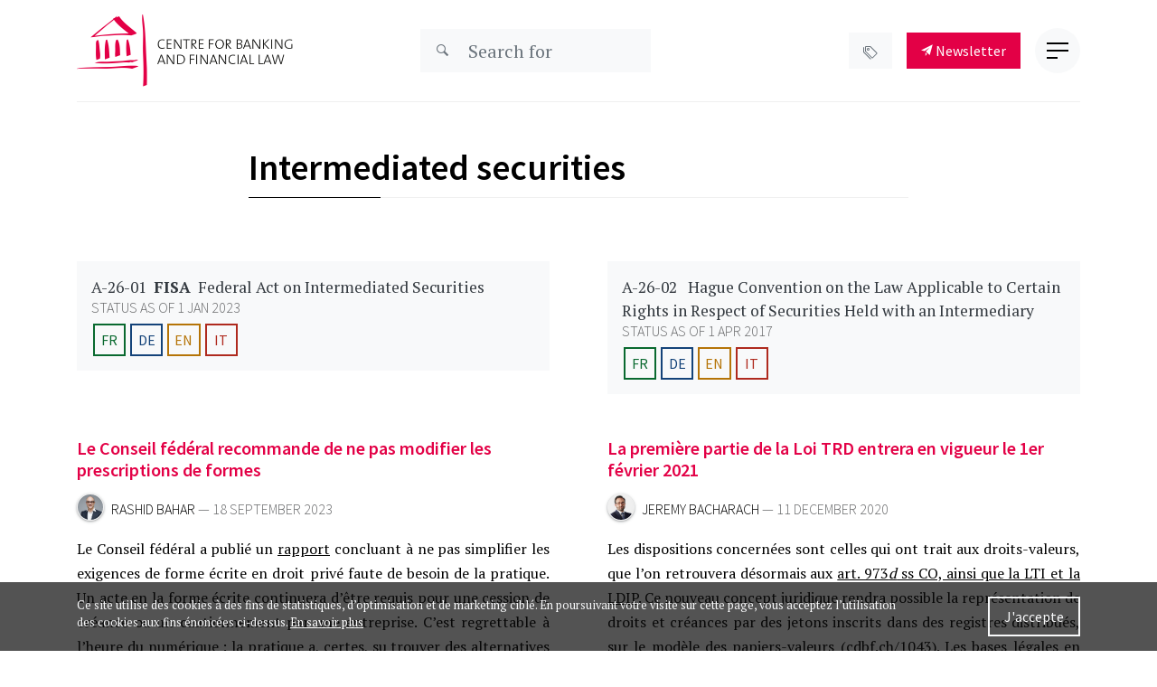

--- FILE ---
content_type: text/html; charset=UTF-8
request_url: https://cdbf.ch/en/category/intermediated-securities/
body_size: 18707
content:
<!doctype html>
<html lang="en-GB" class="no-js">

<head>

    <meta charset="UTF-8">
<script type="text/javascript">
/* <![CDATA[ */
var gform;gform||(document.addEventListener("gform_main_scripts_loaded",function(){gform.scriptsLoaded=!0}),document.addEventListener("gform/theme/scripts_loaded",function(){gform.themeScriptsLoaded=!0}),window.addEventListener("DOMContentLoaded",function(){gform.domLoaded=!0}),gform={domLoaded:!1,scriptsLoaded:!1,themeScriptsLoaded:!1,isFormEditor:()=>"function"==typeof InitializeEditor,callIfLoaded:function(o){return!(!gform.domLoaded||!gform.scriptsLoaded||!gform.themeScriptsLoaded&&!gform.isFormEditor()||(gform.isFormEditor()&&console.warn("The use of gform.initializeOnLoaded() is deprecated in the form editor context and will be removed in Gravity Forms 3.1."),o(),0))},initializeOnLoaded:function(o){gform.callIfLoaded(o)||(document.addEventListener("gform_main_scripts_loaded",()=>{gform.scriptsLoaded=!0,gform.callIfLoaded(o)}),document.addEventListener("gform/theme/scripts_loaded",()=>{gform.themeScriptsLoaded=!0,gform.callIfLoaded(o)}),window.addEventListener("DOMContentLoaded",()=>{gform.domLoaded=!0,gform.callIfLoaded(o)}))},hooks:{action:{},filter:{}},addAction:function(o,r,e,t){gform.addHook("action",o,r,e,t)},addFilter:function(o,r,e,t){gform.addHook("filter",o,r,e,t)},doAction:function(o){gform.doHook("action",o,arguments)},applyFilters:function(o){return gform.doHook("filter",o,arguments)},removeAction:function(o,r){gform.removeHook("action",o,r)},removeFilter:function(o,r,e){gform.removeHook("filter",o,r,e)},addHook:function(o,r,e,t,n){null==gform.hooks[o][r]&&(gform.hooks[o][r]=[]);var d=gform.hooks[o][r];null==n&&(n=r+"_"+d.length),gform.hooks[o][r].push({tag:n,callable:e,priority:t=null==t?10:t})},doHook:function(r,o,e){var t;if(e=Array.prototype.slice.call(e,1),null!=gform.hooks[r][o]&&((o=gform.hooks[r][o]).sort(function(o,r){return o.priority-r.priority}),o.forEach(function(o){"function"!=typeof(t=o.callable)&&(t=window[t]),"action"==r?t.apply(null,e):e[0]=t.apply(null,e)})),"filter"==r)return e[0]},removeHook:function(o,r,t,n){var e;null!=gform.hooks[o][r]&&(e=(e=gform.hooks[o][r]).filter(function(o,r,e){return!!(null!=n&&n!=o.tag||null!=t&&t!=o.priority)}),gform.hooks[o][r]=e)}});
/* ]]> */
</script>

    <title>
        Intermediated securities &#8211; CDBF    </title>
    <meta http-equiv="X-UA-Compatible" content="IE=edge">
    <meta name="viewport" content="width=device-width, initial-scale=1.0, minimum-scale=1.0">
    <meta name="theme-color" content="#ea2221">
    <link href="https://cdbf.ch/wp-content/themes/cdbf/img/favicon.ico" rel="shortcut icon">
    <link href="https://cdbf.ch/wp-content/themes/cdbf/img/apple-touch-icon.png" rel="apple-touch-icon-precomposed">
    <meta name='robots' content='index, follow, max-image-preview:large, max-snippet:-1, max-video-preview:-1' />
<link rel="alternate" href="https://cdbf.ch/category/titres-intermedies/" hreflang="fr" />
<link rel="alternate" href="https://cdbf.ch/en/category/intermediated-securities/" hreflang="en" />

	<!-- This site is optimized with the Yoast SEO plugin v26.8 - https://yoast.com/product/yoast-seo-wordpress/ -->
	<title>Intermediated securities &#8211; CDBF</title>
	<link rel="canonical" href="https://cdbf.ch/en/category/intermediated-securities/" />
	<meta property="og:locale" content="en_GB" />
	<meta property="og:locale:alternate" content="fr_FR" />
	<meta property="og:type" content="article" />
	<meta property="og:title" content="Archives des Intermediated securities - CDBF" />
	<meta property="og:url" content="https://cdbf.ch/en/category/intermediated-securities/" />
	<meta property="og:site_name" content="CDBF" />
	<meta name="twitter:card" content="summary_large_image" />
	<!-- / Yoast SEO plugin. -->


<link rel='dns-prefetch' href='//fonts.googleapis.com' />
<link rel="alternate" type="application/rss+xml" title="CDBF &raquo; Feed" href="https://cdbf.ch/en/feed/" />
<link rel="alternate" type="application/rss+xml" title="CDBF &raquo; Comments Feed" href="https://cdbf.ch/en/comments/feed/" />
<link rel="alternate" type="application/rss+xml" title="CDBF &raquo; Intermediated securities Category Feed" href="https://cdbf.ch/en/category/intermediated-securities/feed/" />
<style id='wp-img-auto-sizes-contain-inline-css' type='text/css'>
img:is([sizes=auto i],[sizes^="auto," i]){contain-intrinsic-size:3000px 1500px}
/*# sourceURL=wp-img-auto-sizes-contain-inline-css */
</style>
<link rel='stylesheet' id='css-0-css' href='https://cdbf.ch/wp-content/mmr/4eea0707-1765277123.min.css' type='text/css' media='all' />
<style id='css-0-inline-css' type='text/css'>
/*wp_block_styles_on_demand_placeholder:697d6296bf7cf*/
/*# sourceURL=css-0-inline-css */
</style>
<link rel='stylesheet' id='css-1-css' href='https://cdbf.ch/wp-content/mmr/747808b9-1680175028.min.css' type='text/css' media='all' />
<link rel='stylesheet' id='Font-css' href='https://fonts.googleapis.com/css?family=PT+Serif%3A400%2C700%7CSource+Sans+Pro%3A300%2C400%2C600&#038;ver=6.9' type='text/css' media='screen' />
<link rel='stylesheet' id='css-2-css' href='https://cdbf.ch/wp-content/mmr/0f7602c2-1708330837.min.css' type='text/css' media='screen' />
<link rel='stylesheet' id='css-3-css' href='https://cdbf.ch/wp-content/mmr/100802d3-1708330837.min.css' type='text/css' media='print' />
<link rel='stylesheet' id='css-4-css' href='https://cdbf.ch/wp-content/mmr/c49f0b7a-1761222224.min.css' type='text/css' media='screen' />
<script type="text/javascript" src="https://cdbf.ch/wp-content/mmr/15830366-1708330847.min.js" id="js-5-js"></script>
<link rel="https://api.w.org/" href="https://cdbf.ch/wp-json/" /><link rel="alternate" title="JSON" type="application/json" href="https://cdbf.ch/wp-json/wp/v2/categories/1549" /><script type="text/javascript">//<![CDATA[
  function external_links_in_new_windows_loop() {
    if (!document.links) {
      document.links = document.getElementsByTagName('a');
    }
    var change_link = false;
    var force = '';
    var ignore = '';

    for (var t=0; t<document.links.length; t++) {
      var all_links = document.links[t];
      change_link = false;
      
      if(document.links[t].hasAttribute('onClick') == false) {
        // forced if the address starts with http (or also https), but does not link to the current domain
        if(all_links.href.search(/^http/) != -1 && all_links.href.search('cdbf.ch') == -1 && all_links.href.search(/^#/) == -1) {
          // console.log('Changed ' + all_links.href);
          change_link = true;
        }
          
        if(force != '' && all_links.href.search(force) != -1) {
          // forced
          // console.log('force ' + all_links.href);
          change_link = true;
        }
        
        if(ignore != '' && all_links.href.search(ignore) != -1) {
          // console.log('ignore ' + all_links.href);
          // ignored
          change_link = false;
        }

        if(change_link == true) {
          // console.log('Changed ' + all_links.href);
          document.links[t].setAttribute('onClick', 'javascript:window.open(\'' + all_links.href.replace(/'/g, '') + '\', \'_blank\', \'noopener\'); return false;');
          document.links[t].removeAttribute('target');
        }
      }
    }
  }
  
  // Load
  function external_links_in_new_windows_load(func)
  {  
    var oldonload = window.onload;
    if (typeof window.onload != 'function'){
      window.onload = func;
    } else {
      window.onload = function(){
        oldonload();
        func();
      }
    }
  }

  external_links_in_new_windows_load(external_links_in_new_windows_loop);
  //]]></script>

    <!-- Global site tag (gtag.js) - Google Analytics -->
    <script async src="https://www.googletagmanager.com/gtag/js?id=G-6Z8BMZ2RSE"></script>
    <script>
      window.dataLayer = window.dataLayer || [];
      function gtag(){dataLayer.push(arguments);}
      gtag('js', new Date());
      gtag('config', 'G-6Z8BMZ2RSE');
    </script>
</head>



<body data-rsssl=1 class="archive category category-intermediated-securities category-1549 wp-theme-cdbf">


    <a class="skip-main" href="#main">
        Skip to main content</a>

    <nav id="mainnav" class="py-2">
        <div class="container">
            <div class="row">
                <div class="col-4 col-lg-4 d-flex justify-content-start align-items-center">
                    <a class="nav-link px-0 nav justify-content-start align-items-center" id="logo"
                        href="https://cdbf.ch/en/home">
                        <img class="img-fluid" alt="CDBF"
                            src="https://cdbf.ch/wp-content/themes/cdbf/img/logo_l.png">
                        <img class="img-fluid desktop-only" alt="CDBF"
                            src="https://cdbf.ch/wp-content/themes/cdbf/img/logo_r_en.png">
                    </a>
                </div>
                <div class="col-lg-3 d-none  d-lg-flex justify-content-center align-items-center">
                    <div id="searchbf" class="bg-light">
                        <form id="quicksearch_nav" method="get" role="search"
                            action=""
                            class="d-flex justify-content-start align-items-center newsearchform">
                            <button class="py-0 btn  search-submit px-3 text-muted" type="submit"><i
                                    class="small im im-magnifier"></i></button>
                            <input required name="search" type="text"
                                class="pl-1 form-control form-control-lg search-input bg-light border-0" id="search1"
                                placeholder="Search for" autocomplete="off">
                            <div class="searchoptions bg-light p-4 sans-serif">
                                <div class="custom-control custom-checkbox">
                                    <input class="custom-control-input" type="checkbox" name="searchin[]" value="post"
                                        id="post" checked>
                                    <label class="custom-control-label" for="post">
                                        Commentaries</label>
                                </div>
                                <div class="custom-control custom-checkbox">
                                    <input class="custom-control-input" type="checkbox" name="searchin[]"
                                        value="reperages" id="reperages" checked>
                                    <label class="custom-control-label" for="reperages">
                                        Spottings</label>
                                </div>
                                <div class="custom-control custom-checkbox">
                                    <input class="custom-control-input" type="checkbox" name="searchin[]"
                                        value="publications" id="publications" checked>
                                    <label class="custom-control-label" for="publications">
                                        Publications</label>
                                </div>
                                <div class="custom-control custom-checkbox">
                                    <input class="custom-control-input" type="checkbox" name="searchin[]" value="theses"
                                        id="theses" checked>
                                    <label class="custom-control-label" for="theses">
                                        Thèses</label>
                                </div>
                                <div class="custom-control custom-checkbox">
                                    <input class="custom-control-input" type="checkbox" name="searchin[]" value="event"
                                        id="event" checked>
                                    <label class="custom-control-label" for="event">
                                        Événements</label>
                                </div>
                                <div class="custom-control custom-checkbox">
                                    <input class="custom-control-input" type="checkbox" name="searchin[]"
                                        value="lexique" id="lexique" checked>
                                    <label class="custom-control-label" for="lexique">
                                        Lexique de la blockchain</label>
                                </div>
                                <div class="custom-control custom-checkbox">
                                    <input class="custom-control-input" type="checkbox" name="searchin[]" value="bf"
                                        id="searchinbf" checked>
                                    <label class="custom-control-label" for="searchinbf">
                                        BF Règlementation</label>
                                </div>

                            </div>
                        </form>
                    </div>
                </div>
                <div class="col-8 col-lg-5 d-flex justify-content-end align-items-center">
                    <a class="bg-light nav-link d-none d-lg-block text-muted sans-serif" href="#" data-toggle="modal" 
                        title=" Catégories"
                        data-target="#tagCloud">
                        <svg xmlns="http://www.w3.org/2000/svg" width="16" height="16" fill="currentColor"
                            class="bi bi-tags" viewBox="0 0 16 16">
                            <path
                                d="M3 2v4.586l7 7L14.586 9l-7-7H3zM2 2a1 1 0 0 1 1-1h4.586a1 1 0 0 1 .707.293l7 7a1 1 0 0 1 0 1.414l-4.586 4.586a1 1 0 0 1-1.414 0l-7-7A1 1 0 0 1 2 6.586V2z" />
                            <path
                                d="M5.5 5a.5.5 0 1 1 0-1 .5.5 0 0 1 0 1zm0 1a1.5 1.5 0 1 0 0-3 1.5 1.5 0 0 0 0 3zM1 7.086a1 1 0 0 0 .293.707L8.75 15.25l-.043.043a1 1 0 0 1-1.414 0l-7-7A1 1 0 0 1 0 7.586V3a1 1 0 0 1 1-1v5.086z" />
                        </svg>
                    </a>
                    <a class="d-none d-lg-block ml-3 bg-red text-white nav-link sans-serif" href="#" data-toggle="modal"
                        data-target="#newsletterSubscribe">
                        <i class="small im im-paperplane"></i>
                        Newsletter</span>
                    </a>
                <a class="ml-3 hamburger hamburger--elastic">
                    <span class="hamburger-box"><span class="hamburger-inner"></span></span>
                </a>
            </div>
        </div>
        <div class="container d-block d-lg-none">
            <div class="bg-light">

                <form id="quicksearch_nav_mobile" method="get" role="search"
                    action=""
                    class="d-flex justify-content-start align-items-center newsearchform">
                    <button class="py-0 btn  search-submit px-3 text-muted" type="submit"><i
                            class="small im im-magnifier"></i></button>
                    <input required name="search" type="text"
                        class="pl-1 form-control form-control-lg search-input bg-light border-0" id="search1"
                        placeholder="Search for" autocomplete="off">
                    <div class="searchoptions bg-light p-4 sans-serif">
                        <div class="custom-control custom-checkbox">
                            <input class="custom-control-input" type="checkbox" name="searchin[]" value="post" id="post2"
                                checked>
                            <label class="custom-control-label" for="post2">
                                Commentaries</label>
                        </div>
                        <div class="custom-control custom-checkbox">
                            <input class="custom-control-input" type="checkbox" name="searchin[]" value="reperages2"
                                id="reperages2" checked>
                            <label class="custom-control-label" for="reperages2">
                                Spottings</label>
                        </div>
                        <div class="custom-control custom-checkbox">
                            <input class="custom-control-input" type="checkbox" name="searchin[]" value="publications"
                                id="publications2" checked>
                            <label class="custom-control-label" for="publications2">
                                Publications</label>
                        </div>
                        <div class="custom-control custom-checkbox">
                            <input class="custom-control-input" type="checkbox" name="searchin[]" value="theses"
                                id="theses2" checked>
                            <label class="custom-control-label" for="theses2">
                                Thèses</label>
                        </div>
                        <div class="custom-control custom-checkbox">
                            <input class="custom-control-input" type="checkbox" name="searchin[]" value="event"
                                id="event2" checked>
                            <label class="custom-control-label" for="event2">
                                Événements</label>
                        </div>
                        <div class="custom-control custom-checkbox">
                            <input class="custom-control-input" type="checkbox" name="searchin[]" value="lexique"
                                id="lexique2" checked>
                            <label class="custom-control-label" for="lexique2">
                                Lexique de la blockchain</label>
                        </div>
                       
                        <div class="custom-control custom-checkbox">
                            <input class="custom-control-input" type="checkbox" name="searchin[]" value="bf" id="searchinbf2"
                                checked>
                            <label class="custom-control-label" for="searchinbf2">
                                BF Règlementation</label>
                        </div>

                    </div>
                </form>
            </div>
        </div>
        <div class="container mt-4">
            <ul class="nav justify-content-between">
                                <li id="menu-item-26078" class="menu-item menu-item-type-post_type menu-item-object-page menu-item-has-children menu-item-26078"><a href="https://cdbf.ch/en/the-center/">About</a>
<ul class="sub-menu">
	<li id="menu-item-26082" class="menu-item menu-item-type-post_type menu-item-object-page menu-item-26082"><a href="https://cdbf.ch/en/the-center/">The Centre</a></li>
	<li id="menu-item-26079" class="menu-item menu-item-type-post_type menu-item-object-page menu-item-26079"><a href="https://cdbf.ch/en/the-center/members-and-staff/">Members and staff</a></li>
	<li id="menu-item-26080" class="menu-item menu-item-type-post_type menu-item-object-page menu-item-26080"><a href="https://cdbf.ch/en/the-center/contact-us/">Contact us</a></li>
</ul>
</li>
<li id="menu-item-26081" class="menu-item menu-item-type-post_type menu-item-object-page menu-item-has-children menu-item-26081"><a href="https://cdbf.ch/en/publications/">Publications</a>
<ul class="sub-menu">
	<li id="menu-item-33039" class="menu-item menu-item-type-taxonomy menu-item-object-publication_type menu-item-33039"><a href="https://cdbf.ch/en/publication_type/articles-en/">Articles</a></li>
	<li id="menu-item-26085" class="menu-item menu-item-type-taxonomy menu-item-object-publication_type menu-item-26085"><a href="https://cdbf.ch/en/publication_type/books/">Books</a></li>
	<li id="menu-item-26086" class="menu-item menu-item-type-taxonomy menu-item-object-publication_type menu-item-26086"><a href="https://cdbf.ch/en/publication_type/cdbf-collection/">CDBF Collection</a></li>
</ul>
</li>
<li id="menu-item-26088" class="menu-item menu-item-type-post_type menu-item-object-page menu-item-has-children menu-item-26088"><a href="https://cdbf.ch/en/research/">Research</a>
<ul class="sub-menu">
	<li id="menu-item-26087" class="menu-item menu-item-type-post_type menu-item-object-page menu-item-26087"><a href="https://cdbf.ch/en/research/enforcement/">Enforcement</a></li>
	<li id="menu-item-26089" class="menu-item menu-item-type-post_type menu-item-object-page menu-item-26089"><a href="https://cdbf.ch/en/research/current-phds/">Current PhDs</a></li>
</ul>
</li>
<li id="menu-item-26091" class="menu-item menu-item-type-post_type menu-item-object-page menu-item-has-children menu-item-26091"><a href="https://cdbf.ch/en/degrees/">Degrees</a>
<ul class="sub-menu">
	<li id="menu-item-26095" class="menu-item menu-item-type-custom menu-item-object-custom menu-item-26095"><a target="_blank" href="https://cdbf.ch/cas-digital-finance-law/">CAS Digital Finance Law</a></li>
	<li id="menu-item-26096" class="menu-item menu-item-type-custom menu-item-object-custom menu-item-26096"><a target="_blank" href="https://casfinreg.ch/">CAS Financial Regulation</a></li>
	<li id="menu-item-26098" class="menu-item menu-item-type-custom menu-item-object-custom menu-item-26098"><a target="_blank" href="https://cas-compliance.ch/">CAS Compliance in Financial Services</a></li>
	<li id="menu-item-26092" class="menu-item menu-item-type-post_type menu-item-object-page menu-item-26092"><a href="https://cdbf.ch/en/degrees/masters-degrees/">Master’s Degrees</a></li>
</ul>
</li>
<li id="menu-item-26099" class="menu-item menu-item-type-post_type menu-item-object-page menu-item-has-children menu-item-26099"><a href="https://cdbf.ch/en/commentaries/">Commentaries</a>
<ul class="sub-menu">
	<li id="menu-item-26100" class="menu-item menu-item-type-taxonomy menu-item-object-commentaire_type menu-item-26100"><a href="https://cdbf.ch/en/commentaire_type/case-law/">Case-law</a></li>
	<li id="menu-item-26101" class="menu-item menu-item-type-taxonomy menu-item-object-commentaire_type menu-item-26101"><a href="https://cdbf.ch/en/commentaire_type/regulation/">Regulation</a></li>
	<li id="menu-item-26102" class="menu-item menu-item-type-taxonomy menu-item-object-commentaire_type menu-item-26102"><a href="https://cdbf.ch/en/commentaire_type/reports/">Reports</a></li>
</ul>
</li>
<li id="menu-item-26103" class="menu-item menu-item-type-post_type menu-item-object-page menu-item-has-children menu-item-26103"><a href="https://cdbf.ch/en/spottings/">Spottings</a>
<ul class="sub-menu">
	<li id="menu-item-26104" class="menu-item menu-item-type-taxonomy menu-item-object-reperages_type menu-item-26104"><a href="https://cdbf.ch/en/reperages_type/case-law/">Case-law</a></li>
	<li id="menu-item-26105" class="menu-item menu-item-type-taxonomy menu-item-object-reperages_type menu-item-26105"><a href="https://cdbf.ch/en/reperages_type/regulation/">Regulation</a></li>
	<li id="menu-item-26106" class="menu-item menu-item-type-taxonomy menu-item-object-reperages_type menu-item-26106"><a href="https://cdbf.ch/en/reperages_type/reports/">Reports</a></li>
</ul>
</li>
<li id="menu-item-26107" class="menu-item menu-item-type-post_type menu-item-object-page menu-item-has-children menu-item-26107"><a href="https://cdbf.ch/en/calendar/">Calendar</a>
<ul class="sub-menu">
	<li id="menu-item-26108" class="menu-item menu-item-type-post_type menu-item-object-page menu-item-26108"><a href="https://cdbf.ch/en/calendar/banking-and-financial-law-conference/">Banking and Financial Law Conference</a></li>
	<li id="menu-item-26110" class="menu-item menu-item-type-post_type menu-item-object-page menu-item-26110"><a href="https://cdbf.ch/en/calendar/">Other conferences</a></li>
</ul>
</li>
<li id="menu-item-26109" class="menu-item menu-item-type-post_type menu-item-object-page menu-item-26109"><a href="https://cdbf.ch/en/library/">Library</a></li>
                            </ul>
        </div>
        <div class="container">
            <hr class="my-4" />
            <div class="d-flex d-lg-none flex-column">
                <button type="button" class="btn btn-outline-primary ml-lg-3 sans-serif" data-toggle="modal" id="tagCloud_trigger"
                    data-target="#tagCloud">
                    <i class="im im-tags"></i>
                    Categories                </button>
                <button type="button" class="mt-3 btn btn-primary ml-lg-3 sans-serif" data-toggle="modal"
                    data-target="#newsletterSubscribe">
                    <i class="im im-paperplane"></i>
                    Newsletter                </button>
            </div>
        </div>
        </div>
    </nav>
    

    <!-- Modal -->
    <div class="modal fade" id="tagCloud" tabindex="-1" role="dialog" aria-labelledby="tagCloud" aria-hidden="true">
        <div class="modal-dialog modal-lg" role="document">
            <div class="modal-content">
                <div class="modal-header">
                    <h5 class="modal-title" id="exampleModalLabel">
                        Categories cloud                    </h5>
                    <button type="button" class="close" data-dismiss="modal" aria-label="Close">
                        <i class="im im-x-mark-circle-o"></i>
                    </button>
                </div>
                <div class="modal-body">
                                        <a class="mr-2" style="font-size:1.1rem"
                        href="https://cdbf.ch/en/category/arbitration-and-mediation/">
                        Arbitration and mediation</a>
                                        <a class="mr-2" style="font-size:1.1rem"
                        href="https://cdbf.ch/en/category/artificial-intelligence/">
                        Artificial intelligence</a>
                                        <a class="mr-2" style="font-size:1.1rem"
                        href="https://cdbf.ch/en/category/auditor/">
                        Auditor</a>
                                        <a class="mr-2" style="font-size:1.2rem"
                        href="https://cdbf.ch/en/category/automatic-exchange-of-tax-information/">
                        Automatic exchange of tax information</a>
                                        <a class="mr-2" style="font-size:1rem"
                        href="https://cdbf.ch/en/category/banking-contracts/">
                        Banking contracts</a>
                                        <a class="mr-2" style="font-size:1.4rem"
                        href="https://cdbf.ch/en/category/banking-regulation/">
                        Banking regulation</a>
                                        <a class="mr-2" style="font-size:1.2rem"
                        href="https://cdbf.ch/en/category/banking-secrecy/">
                        Banking secrecy</a>
                                        <a class="mr-2" style="font-size:1.4rem"
                        href="https://cdbf.ch/en/category/beneficial-owner/">
                        Beneficial owner</a>
                                        <a class="mr-2" style="font-size:1.2rem"
                        href="https://cdbf.ch/en/category/capital-requirements/">
                        Capital requirements</a>
                                        <a class="mr-2" style="font-size:1.4rem"
                        href="https://cdbf.ch/en/category/civil-enforcement/">
                        Civil enforcement</a>
                                        <a class="mr-2" style="font-size:1rem"
                        href="https://cdbf.ch/en/category/collective-investment-schemes/">
                        Collective investment schemes</a>
                                        <a class="mr-2" style="font-size:1.1rem"
                        href="https://cdbf.ch/en/category/compensation/">
                        Compensation</a>
                                        <a class="mr-2" style="font-size:1.5rem"
                        href="https://cdbf.ch/en/category/competition/">
                        Competition</a>
                                        <a class="mr-2" style="font-size:1.4rem"
                        href="https://cdbf.ch/en/category/compliance/">
                        Compliance</a>
                                        <a class="mr-2" style="font-size:1.4rem"
                        href="https://cdbf.ch/en/category/conflict-of-interests/">
                        Conflict of interests</a>
                                        <a class="mr-2" style="font-size:1.2rem"
                        href="https://cdbf.ch/en/category/consumers/">
                        Consumers</a>
                                        <a class="mr-2" style="font-size:1.3rem"
                        href="https://cdbf.ch/en/category/corporate-governance/">
                        Corporate governance</a>
                                        <a class="mr-2" style="font-size:1.1rem"
                        href="https://cdbf.ch/en/category/corporate-groups/">
                        Corporate groups</a>
                                        <a class="mr-2" style="font-size:1.3rem"
                        href="https://cdbf.ch/en/category/covid-19/">
                        COVID-19</a>
                                        <a class="mr-2" style="font-size:1.3rem"
                        href="https://cdbf.ch/en/category/credit/">
                        Credit</a>
                                        <a class="mr-2" style="font-size:1.5rem"
                        href="https://cdbf.ch/en/category/criminal-law/">
                        Criminal law</a>
                                        <a class="mr-2" style="font-size:1.2rem"
                        href="https://cdbf.ch/en/category/currency/">
                        Currency</a>
                                        <a class="mr-2" style="font-size:1.3rem"
                        href="https://cdbf.ch/en/category/cyber-risks/">
                        Cyber risks</a>
                                        <a class="mr-2" style="font-size:0.8rem"
                        href="https://cdbf.ch/en/category/data-protection/">
                        Data protection</a>
                                        <a class="mr-2" style="font-size:1rem"
                        href="https://cdbf.ch/en/category/deposit-guarantee/">
                        Deposit guarantee</a>
                                        <a class="mr-2" style="font-size:1rem"
                        href="https://cdbf.ch/en/category/digital_assets/">
                        Digital assets</a>
                                        <a class="mr-2" style="font-size:1.4rem"
                        href="https://cdbf.ch/en/category/digital_finance/">
                        Digital finance</a>
                                        <a class="mr-2" style="font-size:1.3rem"
                        href="https://cdbf.ch/en/category/dismissal/">
                        Dismissal</a>
                                        <a class="mr-2" style="font-size:1.5rem"
                        href="https://cdbf.ch/en/category/dormant-assets/">
                        Dormant assets</a>
                                        <a class="mr-2" style="font-size:1.5rem"
                        href="https://cdbf.ch/en/category/enforcement/">
                        Enforcement</a>
                                        <a class="mr-2" style="font-size:1.3rem"
                        href="https://cdbf.ch/en/category/european-central-bank/">
                        European Central Bank</a>
                                        <a class="mr-2" style="font-size:1.4rem"
                        href="https://cdbf.ch/en/category/european-union/">
                        European Union</a>
                                        <a class="mr-2" style="font-size:1.5rem"
                        href="https://cdbf.ch/en/category/financial-market-infrastructures/">
                        Financial market infrastructures</a>
                                        <a class="mr-2" style="font-size:1.2rem"
                        href="https://cdbf.ch/en/category/financial-services/">
                        Financial services</a>
                                        <a class="mr-2" style="font-size:1.3rem"
                        href="https://cdbf.ch/en/category/finma/">
                        FINMA</a>
                                        <a class="mr-2" style="font-size:1.2rem"
                        href="https://cdbf.ch/en/category/guarantee-of-proper-business-conduct/">
                        Guarantee of proper business conduct</a>
                                        <a class="mr-2" style="font-size:1.2rem"
                        href="https://cdbf.ch/en/category/heirs/">
                        Heirs</a>
                                        <a class="mr-2" style="font-size:1rem"
                        href="https://cdbf.ch/en/category/insurance/">
                        Insurance</a>
                                        <a class="mr-2" style="font-size:0.9rem"
                        href="https://cdbf.ch/en/category/intermediated-securities/">
                        Intermediated securities</a>
                                        <a class="mr-2" style="font-size:1.5rem"
                        href="https://cdbf.ch/en/category/internal-investigation/">
                        Internal investigation</a>
                                        <a class="mr-2" style="font-size:0.9rem"
                        href="https://cdbf.ch/en/category/international-mutual-assistance/">
                        International mutual assistance</a>
                                        <a class="mr-2" style="font-size:1.2rem"
                        href="https://cdbf.ch/en/category/international-sanctions/">
                        International sanctions</a>
                                        <a class="mr-2" style="font-size:1.1rem"
                        href="https://cdbf.ch/en/category/investment-advice/">
                        Investment advice</a>
                                        <a class="mr-2" style="font-size:1rem"
                        href="https://cdbf.ch/en/category/investor-disclosures/">
                        Investor disclosures</a>
                                        <a class="mr-2" style="font-size:1rem"
                        href="https://cdbf.ch/en/category/liability/">
                        Liability</a>
                                        <a class="mr-2" style="font-size:1.3rem"
                        href="https://cdbf.ch/en/category/limited-companies/">
                        Limited companies</a>
                                        <a class="mr-2" style="font-size:1rem"
                        href="https://cdbf.ch/en/category/market-abuse/">
                        Market abuse</a>
                                        <a class="mr-2" style="font-size:0.9rem"
                        href="https://cdbf.ch/en/category/money-laundering/">
                        Money laundering</a>
                                        <a class="mr-2" style="font-size:1rem"
                        href="https://cdbf.ch/en/category/occupational-pension-funds/">
                        Occupational pension funds</a>
                                        <a class="mr-2" style="font-size:0.8rem"
                        href="https://cdbf.ch/en/category/outsourcing/">
                        Outsourcing</a>
                                        <a class="mr-2" style="font-size:1.4rem"
                        href="https://cdbf.ch/en/category/payment-transactions/">
                        Payment transactions</a>
                                        <a class="mr-2" style="font-size:1.4rem"
                        href="https://cdbf.ch/en/category/procedure/">
                        Procedure</a>
                                        <a class="mr-2" style="font-size:1.1rem"
                        href="https://cdbf.ch/en/category/prohibition-from-practicing/">
                        Prohibition from practicing</a>
                                        <a class="mr-2" style="font-size:0.8rem"
                        href="https://cdbf.ch/en/category/prospectus/">
                        Prospectus</a>
                                        <a class="mr-2" style="font-size:1.5rem"
                        href="https://cdbf.ch/en/category/regulation/">
                        Regulation</a>
                                        <a class="mr-2" style="font-size:0.8rem"
                        href="https://cdbf.ch/en/category/restructuring-and-insolvency/">
                        Restructuring and insolvency</a>
                                        <a class="mr-2" style="font-size:1.1rem"
                        href="https://cdbf.ch/en/category/retrocessions/">
                        Retrocessions</a>
                                        <a class="mr-2" style="font-size:1.5rem"
                        href="https://cdbf.ch/en/category/risk-management/">
                        Risk management</a>
                                        <a class="mr-2" style="font-size:1.2rem"
                        href="https://cdbf.ch/en/category/secured-transactions/">
                        Secured transactions</a>
                                        <a class="mr-2" style="font-size:1.1rem"
                        href="https://cdbf.ch/en/category/securities-trading/">
                        Securities trading</a>
                                        <a class="mr-2" style="font-size:1.3rem"
                        href="https://cdbf.ch/en/category/self-regulation/">
                        Self-regulation</a>
                                        <a class="mr-2" style="font-size:1.4rem"
                        href="https://cdbf.ch/en/category/sovereign-debt/">
                        Sovereign debt</a>
                                        <a class="mr-2" style="font-size:1.5rem"
                        href="https://cdbf.ch/en/category/structured-products/">
                        Structured products</a>
                                        <a class="mr-2" style="font-size:1.4rem"
                        href="https://cdbf.ch/en/category/supervision-of-financial-markets/">
                        Supervision of financial markets</a>
                                        <a class="mr-2" style="font-size:1.5rem"
                        href="https://cdbf.ch/en/category/sustainable-finance/">
                        Sustainable finance</a>
                                        <a class="mr-2" style="font-size:1rem"
                        href="https://cdbf.ch/en/category/swiss-national-bank/">
                        Swiss National Bank</a>
                                        <a class="mr-2" style="font-size:1.5rem"
                        href="https://cdbf.ch/en/category/takeovers/">
                        Takeovers</a>
                                        <a class="mr-2" style="font-size:1.4rem"
                        href="https://cdbf.ch/en/category/tax/">
                        Tax</a>
                                        <a class="mr-2" style="font-size:1rem"
                        href="https://cdbf.ch/en/category/too-big-to-fail-en/">
                        Too big to fail</a>
                                        <a class="mr-2" style="font-size:1.5rem"
                        href="https://cdbf.ch/en/category/trusts/">
                        Trusts</a>
                                        <a class="mr-2" style="font-size:1rem"
                        href="https://cdbf.ch/en/category/wealth-management/">
                        Wealth management</a>
                                        <a class="mr-2" style="font-size:0.9rem"
                        href="https://cdbf.ch/en/category/whistleblowing/">
                        Whistleblowing</a>
                                        <a class="mr-2" style="font-size:1.1rem"
                        href="https://cdbf.ch/en/category/white-collar-crime/">
                        White-collar crime</a>
                                    </div>
            </div>
        </div>
    </div>

    <!-- Modal -->
    <div class="modal fade" id="newsletterSubscribe" tabindex="-1" role="dialog" aria-labelledby="newsletterSubscribe"
        aria-hidden="true">
        <div class="modal-dialog modal-lg" role="document">
            <div class="modal-content">
                <div class="modal-header">
                    <h5 class="modal-title" id="exampleModalLabel">
                        Abonnez-vous à notre newsletter                    </h5>
                    <button type="button" class="close" data-dismiss="modal" aria-label="Close">
                        <i class="im im-x-mark-circle-o"></i>
                    </button>
                </div>
                <div class="modal-body">
                                        
                <div class='gf_browser_chrome gform_wrapper gform_legacy_markup_wrapper gform-theme--no-framework' data-form-theme='legacy' data-form-index='0' id='gform_wrapper_5' ><div id='gf_5' class='gform_anchor' tabindex='-1'></div><form method='post' enctype='multipart/form-data' target='gform_ajax_frame_5' id='gform_5'  action='/en/category/intermediated-securities/#gf_5' data-formid='5' novalidate>
                        <div class='gform-body gform_body'><ul id='gform_fields_5' class='gform_fields top_label form_sublabel_below description_below validation_below'><li id="field_5_1" class="gfield form-group gfield form-group--type-email col-lg-6 nolabel gfield form-group_contains_required field_sublabel_below gfield form-group--no-description field_description_below field_validation_below gfield form-group_visibility_visible"  ><label class='gfield_label gform-field-label' for='input_5_1'>E-mail<span class="gfield_required"><span class="gfield_required gfield_required_asterisk">*</span></span></label><div class='ginput_container ginput_container_email'>
                            <input name='input_1' id='input_5_1' type='email' value='' class='form-control form-control-lg' tabindex='1000'  placeholder='E-mail' aria-required="true" aria-invalid="false"  />
                        </div></li><li id="field_5_2" class="gfield form-group gfield form-group--type-text col-lg-6 nolabel gfield form-group_contains_required field_sublabel_below gfield form-group--no-description field_description_below field_validation_below gfield form-group_visibility_visible"  ><label class='gfield_label gform-field-label' for='input_5_2'>Firstname<span class="gfield_required"><span class="gfield_required gfield_required_asterisk">*</span></span></label><div class='ginput_container ginput_container_text'><input name='input_2' id='input_5_2' type='text' value='' class='form-control form-control-lg'   tabindex='1001' placeholder='Firstname' aria-required="true" aria-invalid="false"   /></div></li><li id="field_5_3" class="gfield form-group gfield form-group--type-text col-lg-6 nolabel gfield form-group_contains_required field_sublabel_below gfield form-group--no-description field_description_below field_validation_below gfield form-group_visibility_visible"  ><label class='gfield_label gform-field-label' for='input_5_3'>Lastname<span class="gfield_required"><span class="gfield_required gfield_required_asterisk">*</span></span></label><div class='ginput_container ginput_container_text'><input name='input_3' id='input_5_3' type='text' value='' class='form-control form-control-lg'   tabindex='1002' placeholder='Lastname' aria-required="true" aria-invalid="false"   /></div></li><li id="field_5_4" class="gfield form-group gfield form-group--type-text col-lg-6 nolabel field_sublabel_below gfield form-group--no-description field_description_below field_validation_below gfield form-group_visibility_visible"  ><label class='gfield_label gform-field-label' for='input_5_4'>Company</label><div class='ginput_container ginput_container_text'><input name='input_4' id='input_5_4' type='text' value='' class='form-control form-control-lg'   tabindex='1003' placeholder='Company'  aria-invalid="false"   /></div></li><li id="field_5_5" class="gfield form-group gfield form-group--type-hidden gform_hidden field_sublabel_below gfield form-group--no-description field_description_below field_validation_below gfield form-group_visibility_visible"  ><div class='ginput_container ginput_container_text'><input name='input_5' id='input_5_5' type='hidden' class='gform_hidden'  aria-invalid="false" value='EN' /></div></li></ul></div>
        <div class='gform-footer gform_footer top_label'> <button type="submit" id="gform_submit_button_5" class="gform_button button btn btn-primary btn-lg" onclick="gform.submission.handleButtonClick(this);" data-submission-type="submit" tabindex="1004"><span>Subscribe</span></button> <input type='hidden' name='gform_ajax' value='form_id=5&amp;title=&amp;description=&amp;tabindex=0&amp;theme=legacy&amp;styles=[]&amp;hash=a6f3833c526547eb7351efbf5664bd7e' />
            <input type='hidden' class='gform_hidden' name='gform_submission_method' data-js='gform_submission_method_5' value='iframe' />
            <input type='hidden' class='gform_hidden' name='gform_theme' data-js='gform_theme_5' id='gform_theme_5' value='legacy' />
            <input type='hidden' class='gform_hidden' name='gform_style_settings' data-js='gform_style_settings_5' id='gform_style_settings_5' value='[]' />
            <input type='hidden' class='gform_hidden' name='is_submit_5' value='1' />
            <input type='hidden' class='gform_hidden' name='gform_submit' value='5' />
            
            <input type='hidden' class='gform_hidden' name='gform_currency' data-currency='CHF' value='fMyZMa8CAlbjH7Y/CdJLS+p2svAT3IIsNNvTUhv1qr3WFYScBIvH7xIGO4DOEFr+q7CXtJQYAZuV+N/T/LD3z0xinDI4Y9DKOt0heGe8DDz6M0Y=' />
            <input type='hidden' class='gform_hidden' name='gform_unique_id' value='' />
            <input type='hidden' class='gform_hidden' name='state_5' value='WyJbXSIsImUzYWNiNGI4YTBiNzRkN2Y4NWUwYzM2YzRjMTA3ZDhiIl0=' />
            <input type='hidden' autocomplete='off' class='gform_hidden' name='gform_target_page_number_5' id='gform_target_page_number_5' value='0' />
            <input type='hidden' autocomplete='off' class='gform_hidden' name='gform_source_page_number_5' id='gform_source_page_number_5' value='1' />
            <input type='hidden' name='gform_field_values' value='' />
            
        </div>
                        </form>
                        </div>
		                <iframe style='display:none;width:0px;height:0px;' src='about:blank' name='gform_ajax_frame_5' id='gform_ajax_frame_5' title='This iframe contains the logic required to handle Ajax powered Gravity Forms.'></iframe>
		                <script type="text/javascript">
/* <![CDATA[ */
 gform.initializeOnLoaded( function() {gformInitSpinner( 5, 'https://cdbf.ch/wp-content/themes/cdbf/img/loading.gif', true );jQuery('#gform_ajax_frame_5').on('load',function(){var contents = jQuery(this).contents().find('*').html();var is_postback = contents.indexOf('GF_AJAX_POSTBACK') >= 0;if(!is_postback){return;}var form_content = jQuery(this).contents().find('#gform_wrapper_5');var is_confirmation = jQuery(this).contents().find('#gform_confirmation_wrapper_5').length > 0;var is_redirect = contents.indexOf('gformRedirect(){') >= 0;var is_form = form_content.length > 0 && ! is_redirect && ! is_confirmation;var mt = parseInt(jQuery('html').css('margin-top'), 10) + parseInt(jQuery('body').css('margin-top'), 10) + 100;if(is_form){jQuery('#gform_wrapper_5').html(form_content.html());if(form_content.hasClass('gform_validation_error')){jQuery('#gform_wrapper_5').addClass('gform_validation_error');} else {jQuery('#gform_wrapper_5').removeClass('gform_validation_error');}setTimeout( function() { /* delay the scroll by 50 milliseconds to fix a bug in chrome */ jQuery(document).scrollTop(jQuery('#gform_wrapper_5').offset().top - mt); }, 50 );if(window['gformInitDatepicker']) {gformInitDatepicker();}if(window['gformInitPriceFields']) {gformInitPriceFields();}var current_page = jQuery('#gform_source_page_number_5').val();gformInitSpinner( 5, 'https://cdbf.ch/wp-content/themes/cdbf/img/loading.gif', true );jQuery(document).trigger('gform_page_loaded', [5, current_page]);window['gf_submitting_5'] = false;}else if(!is_redirect){var confirmation_content = jQuery(this).contents().find('.GF_AJAX_POSTBACK').html();if(!confirmation_content){confirmation_content = contents;}jQuery('#gform_wrapper_5').replaceWith(confirmation_content);jQuery(document).scrollTop(jQuery('#gf_5').offset().top - mt);jQuery(document).trigger('gform_confirmation_loaded', [5]);window['gf_submitting_5'] = false;wp.a11y.speak(jQuery('#gform_confirmation_message_5').text());}else{jQuery('#gform_5').append(contents);if(window['gformRedirect']) {gformRedirect();}}jQuery(document).trigger("gform_pre_post_render", [{ formId: "5", currentPage: "current_page", abort: function() { this.preventDefault(); } }]);        if (event && event.defaultPrevented) {                return;        }        const gformWrapperDiv = document.getElementById( "gform_wrapper_5" );        if ( gformWrapperDiv ) {            const visibilitySpan = document.createElement( "span" );            visibilitySpan.id = "gform_visibility_test_5";            gformWrapperDiv.insertAdjacentElement( "afterend", visibilitySpan );        }        const visibilityTestDiv = document.getElementById( "gform_visibility_test_5" );        let postRenderFired = false;        function triggerPostRender() {            if ( postRenderFired ) {                return;            }            postRenderFired = true;            gform.core.triggerPostRenderEvents( 5, current_page );            if ( visibilityTestDiv ) {                visibilityTestDiv.parentNode.removeChild( visibilityTestDiv );            }        }        function debounce( func, wait, immediate ) {            var timeout;            return function() {                var context = this, args = arguments;                var later = function() {                    timeout = null;                    if ( !immediate ) func.apply( context, args );                };                var callNow = immediate && !timeout;                clearTimeout( timeout );                timeout = setTimeout( later, wait );                if ( callNow ) func.apply( context, args );            };        }        const debouncedTriggerPostRender = debounce( function() {            triggerPostRender();        }, 200 );        if ( visibilityTestDiv && visibilityTestDiv.offsetParent === null ) {            const observer = new MutationObserver( ( mutations ) => {                mutations.forEach( ( mutation ) => {                    if ( mutation.type === 'attributes' && visibilityTestDiv.offsetParent !== null ) {                        debouncedTriggerPostRender();                        observer.disconnect();                    }                });            });            observer.observe( document.body, {                attributes: true,                childList: false,                subtree: true,                attributeFilter: [ 'style', 'class' ],            });        } else {            triggerPostRender();        }    } );} ); 
/* ]]> */
</script>
                                    </div>
            </div>
        </div>
    </div>

    <div id="page">

        <header id="header" class="py-2">
            <div class="container">
                <div class="row">
                    <div class="col-4 col-lg-4 d-flex justify-content-start align-items-center">
                        <a class="nav-link px-0 nav justify-content-start align-items-center" id="logo"
                            href="https://cdbf.ch/en/home">
                            <img class="img-fluid" alt="CDBF"
                                src="https://cdbf.ch/wp-content/themes/cdbf/img/logo_l.png">
                            <img class="img-fluid desktop-only" alt="CDBF"
                                src="https://cdbf.ch/wp-content/themes/cdbf/img/logo_r_en.png">
                        </a>
                    </div>
                    <div class="col-lg-3 d-none  d-lg-flex justify-content-center align-items-center">
                        <div id="searchbf" class="bg-light">

                            <form id="quicksearch_head" method="get" role="search"
                                action=""
                                class="d-flex justify-content-start align-items-center newsearchform">
                                <button class="py-0 btn  search-submit px-3 text-muted" type="submit"><i
                                        class="small im im-magnifier"></i></button>
                                <input required name="search" type="text"
                                    class="pl-1 form-control form-control-lg search-input bg-light border-0"
                                    id="search1" placeholder="Search for" autocomplete="off">
                                <div class="searchoptions bg-light p-4 sans-serif">
                                    <div class="custom-control custom-checkbox">
                                        <input class="custom-control-input" type="checkbox" name="searchin[]"
                                            value="post" id="post3" checked>
                                        <label class="custom-control-label" for="post3">
                                            Commentaries</label>
                                    </div>
                                    <div class="custom-control custom-checkbox">
                                        <input class="custom-control-input" type="checkbox" name="searchin[]"
                                            value="reperages" id="reperages3" checked>
                                        <label class="custom-control-label" for="reperages3">
                                            Spottings</label>
                                    </div>
                                    <div class="custom-control custom-checkbox">
                                        <input class="custom-control-input" type="checkbox" name="searchin[]"
                                            value="publications" id="publications3" checked>
                                        <label class="custom-control-label" for="publications3">
                                            Publications</label>
                                    </div>
                                    <div class="custom-control custom-checkbox">
                                        <input class="custom-control-input" type="checkbox" name="searchin[]"
                                            value="theses" id="theses3" checked>
                                        <label class="custom-control-label" for="theses3">
                                            Thèses</label>
                                    </div>
                                    <div class="custom-control custom-checkbox">
                                        <input class="custom-control-input" type="checkbox" name="searchin[]"
                                            value="event" id="event3" checked>
                                        <label class="custom-control-label" for="event3">
                                            Événements</label>
                                    </div>
                                    <div class="custom-control custom-checkbox">
                                        <input class="custom-control-input" type="checkbox" name="searchin[]"
                                            value="lexique" id="lexique3" checked>
                                        <label class="custom-control-label" for="lexique3">
                                            Lexique de la blockchain</label>
                                    </div>
                                   
                                    <div class="custom-control custom-checkbox">
                                        <input class="custom-control-input" type="checkbox" name="searchin[]" value="bf"
                                            id="searchinbf3" checked>
                                        <label class="custom-control-label" for="searchinbf3">
                                            BF Règlementation</label>
                                    </div>

                                </div>
                            </form>
                        </div>
                    </div>
                    <div class="col-8 col-lg-5 d-flex justify-content-end align-items-center">
                        <a class="bg-light nav-link d-none d-lg-block text-muted sans-serif" href="#"
                            data-toggle="modal" title=" Catégories"
                            data-target="#tagCloud">
                            <svg xmlns="http://www.w3.org/2000/svg" width="16" height="16" fill="currentColor"
                                class="bi bi-tags" viewBox="0 0 16 16">
                                <path
                                    d="M3 2v4.586l7 7L14.586 9l-7-7H3zM2 2a1 1 0 0 1 1-1h4.586a1 1 0 0 1 .707.293l7 7a1 1 0 0 1 0 1.414l-4.586 4.586a1 1 0 0 1-1.414 0l-7-7A1 1 0 0 1 2 6.586V2z" />
                                <path
                                    d="M5.5 5a.5.5 0 1 1 0-1 .5.5 0 0 1 0 1zm0 1a1.5 1.5 0 1 0 0-3 1.5 1.5 0 0 0 0 3zM1 7.086a1 1 0 0 0 .293.707L8.75 15.25l-.043.043a1 1 0 0 1-1.414 0l-7-7A1 1 0 0 1 0 7.586V3a1 1 0 0 1 1-1v5.086z" />
                            </svg>
                        </a>
                        <a class="d-none d-lg-block ml-3 bg-red text-white nav-link sans-serif" id="NL_trigger" href="#"
                            data-toggle="modal" data-target="#newsletterSubscribe">
                            <i class="small im im-paperplane"></i>
                            Newsletter</span>
                        </a>

                                            <a class="ml-3 hamburger hamburger--elastic">
                        <span class="hamburger-box"><span class="hamburger-inner"></span></span>
                    </a>
                </div>
            </div>
    </div>
    </header>

    

    

<main id="main" class="mb-5" data-end="20220131" data-cat="62">
  <div class="container editorial">
    <div class="border-red mb-5"></div>

    
    <div class="row">
      <div class="col-lg-8 offset-lg-2">
        <h1 class="maintitle">Intermediated securities</h1>
              </div>
    </div>
    <div class="row mt-5">
      
      <div class="col-lg-6 normes">
        <div class="bg-light px-3 py-3 mb-5" data-aos="fade-up">
          <div class="row  version_1">
            <div class="col-12">
              <a href="https://cdbf.ch/en/bf/norme/?n=721&l=en&t=A-26-01" class="full-title">
                <span class="numero mr-1">A-26-01</span>
                <span class="title" data-language="en">
                  <strong class="abbreviation mr-1">FISA</strong>
                  Federal Act on Intermediated Securities</span>
              </a>
              <h6 class="text-uppercase text-grey font-light">
                                Status as of                1 Jan 2023                
                                
                
                
              </h6>
            </div>
            <div class="col-12">
              <nav class="h-100 nav justify-content-start align-items-center">
                <a class="nav-link lang lang-fr" href="https://cdbf.ch/en/bf/norme/?n=721&lang=fr&t=A-26-01">FR</a>
                                <a class="nav-link lang lang-de" href="https://cdbf.ch/en/bf/norme/?n=721&lang=de&t=A-26-01">DE</a>
                                <a class="nav-link lang lang-en" href="https://cdbf.ch/en/bf/norme/?n=721&lang=en&t=A-26-01">EN</a>
                                <a class="nav-link lang lang-it" href="https://cdbf.ch/en/bf/norme/?n=721&lang=it&t=A-26-01">IT</a>
                              </nav>
            </div>
          </div>
        </div>
      </div>
      
      <div class="col-lg-6 normes">
        <div class="bg-light px-3 py-3 mb-5" data-aos="fade-up">
          <div class="row  version_1">
            <div class="col-12">
              <a href="https://cdbf.ch/en/bf/norme/?n=169&l=en&t=A-26-02" class="full-title">
                <span class="numero mr-1">A-26-02</span>
                <span class="title" data-language="en">
                  <strong class="abbreviation mr-1"></strong>
                  Hague Convention on the Law Applicable to Certain Rights in Respect of Securities Held with an Intermediary</span>
              </a>
              <h6 class="text-uppercase text-grey font-light">
                                Status as of                1 Apr 2017                
                                
                
                
              </h6>
            </div>
            <div class="col-12">
              <nav class="h-100 nav justify-content-start align-items-center">
                <a class="nav-link lang lang-fr" href="https://cdbf.ch/en/bf/norme/?n=169&lang=fr&t=A-26-02">FR</a>
                                <a class="nav-link lang lang-de" href="https://cdbf.ch/en/bf/norme/?n=169&lang=de&t=A-26-02">DE</a>
                                <a class="nav-link lang lang-en" href="https://cdbf.ch/en/bf/norme/?n=169&lang=en&t=A-26-02">EN</a>
                                <a class="nav-link lang lang-it" href="https://cdbf.ch/en/bf/norme/?n=169&lang=it&t=A-26-02">IT</a>
                              </nav>
            </div>
          </div>
        </div>
      </div>
            
      
            <div class="col-lg-6">
        

  <article class="item mb-5 " data-aos="fade-up">
    <div class="row">
                  <div class="col-12">
                          <h3 class="h4 card-title mb-3">
                  <a href="https://www.admin.ch/gov/fr/accueil/documentation/communiques.msg-id-97719.html" target="_blank" class="">Le Conseil fédéral recommande de ne pas modifier les prescriptions de formes</a>
                </h3>
        <h6 class="nav align-items-center text-uppercase text-grey font-light mb-3">

                                      <a class="bubble" href="https://cdbf.ch/en/author/bahar/">
                                <img alt="Rashid Bahar" class="img-fluid" src="https://cdbf.ch/wp-content/uploads/2021/01/bahar-rashid-201113-1290-mdh-scaled-150x150.jpg"/>
                            </a>
                        <span class="px-1"></span>
                                              <a class="text-black" href="https://cdbf.ch/en/author/bahar/">Rashid Bahar</a>
                                    &nbsp;&mdash;&nbsp;18 September 2023        </h6>

        <div class="text-left intro mb-2">
                      <p style="text-align: justify;">Le Conseil fédéral a publié un <a href="https://www.newsd.admin.ch/newsd/message/attachments/82555.pdf">rapport</a> concluant à ne pas simplifier les exigences de forme écrite en droit privé faute de besoin de la pratique. Un acte en la forme écrite continuera d’être requis pour une cession de créance ou un cautionnement par une entreprise. C’est regrettable à l’heure du numérique&#160;: la pratique a, certes, su trouver des alternatives comme en matière de transfert de cédule hypothécaire de registre ou de titres intermédiés jusqu’à l’entrée en vigueur de la LTI, mais la neutralité technologique du droit de la surveillance des marchés financiers aurait été préférable.</p>
                  </div>
                <h6 class="nav categories text-red text-uppercase small">
                          <a rel="category tag" href="https://cdbf.ch/en/category/secured-transactions/">Secured transactions</a>
                            <a rel="category tag" href="https://cdbf.ch/en/category/intermediated-securities/">Intermediated securities</a>
                    </h6>
      </div>
    </div>
  </article>
      </div>
            <div class="col-lg-6">
        

  <article class="item mb-5 " data-aos="fade-up">
    <div class="row">
                  <div class="col-12">
                          <h3 class="h4 card-title mb-3">
                  <a href="https://www.admin.ch/gov/fr/accueil/documentation/communiques.msg-id-81563.html" target="_blank" class="">La première partie de la Loi TRD entrera en vigueur le 1er février 2021</a>
                </h3>
        <h6 class="nav align-items-center text-uppercase text-grey font-light mb-3">

                                      <a class="bubble" href="https://cdbf.ch/en/author/jeremy-bacharach/">
                                <img alt="Jeremy Bacharach" class="img-fluid" src="https://cdbf.ch/wp-content/uploads/2022/10/bacharach-jeremy-150x150.jpeg"/>
                            </a>
                        <span class="px-1"></span>
                                              <a class="text-black" href="https://cdbf.ch/en/author/jeremy-bacharach/">Jeremy Bacharach</a>
                                    &nbsp;&mdash;&nbsp;11 December 2020        </h6>

        <div class="text-left intro mb-2">
                      <p style="text-align: justify;">Les dispositions concernées sont celles qui ont trait aux droits-valeurs, que l&#8217;on retrouvera désormais aux <a href="https://www.admin.ch/opc/fr/federal-gazette/2020/7559.pdf">art. 973<em>d</em> ss CO, ainsi que la LTI et la LDIP</a>. Ce nouveau concept juridique rendra possible la représentation de droits et créances par des jetons inscrits dans des registres distribués, sur le modèle des papiers-valeurs (<a href="https://cdbf.ch/1043/" target="_blank" rel="noopener noreferrer">cdbf.ch/1043</a>). Les bases légales en question ne font pas l&#8217;objet de <a href="https://www.admin.ch/gov/fr/accueil/documentation/communiques.msg-id-80775.html">dispositions d&#8217;exécution</a>.</p>
                  </div>
                <h6 class="nav categories text-red text-uppercase small">
                          <a rel="category tag" href="https://cdbf.ch/en/category/digital_finance/">Digital finance</a>
                            <a rel="category tag" href="https://cdbf.ch/en/category/intermediated-securities/">Intermediated securities</a>
                    </h6>
      </div>
    </div>
  </article>
      </div>
            <div class="col-lg-6">
        

  <article class="item mb-5 " data-aos="fade-up">
    <div class="row">
                  <div class="col-12">
                          <h3 class="h4 card-title mb-3">
                  <a href="https://www.admin.ch/gov/fr/accueil/documentation/communiques.msg-id-77252.html" target="_blank" class="">«&#160;Lex Blockchain&#160;»&#160;: publication du projet et du message</a>
                </h3>
        <h6 class="nav align-items-center text-uppercase text-grey font-light mb-3">

                                      <a class="bubble" href="https://cdbf.ch/en/author/jeremy-bacharach/">
                                <img alt="Jeremy Bacharach" class="img-fluid" src="https://cdbf.ch/wp-content/uploads/2022/10/bacharach-jeremy-150x150.jpeg"/>
                            </a>
                        <span class="px-1"></span>
                                              <a class="text-black" href="https://cdbf.ch/en/author/jeremy-bacharach/">Jeremy Bacharach</a>
                                    &nbsp;&mdash;&nbsp;29 November 2019        </h6>

        <div class="text-left intro mb-2">
                      <p style="text-align: justify;">Le projet vise à modifier le droit des papiers-valeurs, le droit de la faillite, le droit bancaire et le droit du marché des capitaux afin de mieux appréhender les évolutions liées à la technologie des registres distribués et aux cryptoactifs. On notera en particulier la modification des notions de <a href="https://www.admin.ch/opc/fr/classified-compilation/19110009/index.html#a973c">droit-valeur</a> et de <a href="https://www.admin.ch/opc/fr/classified-compilation/20141779/index.html#a2">valeur mobilière</a> ainsi que la clarification du sort des cryptoactifs en cas de faillite. La <a href="https://www.admin.ch/opc/fr/classified-compilation/19970427/index.html">LBA</a> fait par ailleurs l’objet de quelques adaptations de nature formelle.</p>
                  </div>
                <h6 class="nav categories text-red text-uppercase small">
                          <a rel="category tag" href="https://cdbf.ch/en/category/money-laundering/">Money laundering</a>
                            <a rel="category tag" href="https://cdbf.ch/en/category/digital_finance/">Digital finance</a>
                            <a rel="category tag" href="https://cdbf.ch/en/category/financial-market-infrastructures/">Financial market infrastructures</a>
                            <a rel="category tag" href="https://cdbf.ch/en/category/intermediated-securities/">Intermediated securities</a>
                    </h6>
      </div>
    </div>
  </article>
      </div>
            <div class="col-lg-6">
        

  <article class="item mb-5 " data-aos="fade-up">
    <div class="row">
          <div class="col-12">
                      <h4 class="h6 card-subtitle mb-2">
            <a href="https://cdbf.ch/1043/" target="_self" class="text-dark-grey">Blockchain</a>
          </h4>
                <h3 class="h4 card-title mb-3">
                  <a href="https://cdbf.ch/1043/" target="_self" class="">Cryptomonnaies, jetons et papiers-valeurs&#160;: quo vadis&#160;?</a>
                </h3>
        <h6 class="nav align-items-center text-uppercase text-grey font-light mb-3">

                                      <a class="bubble" href="https://cdbf.ch/en/author/jeremy-bacharach/">
                                <img alt="Jeremy Bacharach" class="img-fluid" src="https://cdbf.ch/wp-content/uploads/2022/10/bacharach-jeremy-150x150.jpeg"/>
                            </a>
                        <span class="px-1"></span>
                                              <a class="text-black" href="https://cdbf.ch/en/author/jeremy-bacharach/">Jeremy Bacharach</a>
                                    &nbsp;&mdash;&nbsp;23 January 2019        </h6>

        <div class="text-left intro mb-2">
                      La qualification des cryptomonnaies et des cryptoactifs sous l’angle d’une longue série de notions juridiques génère d’intenses débats doctrinaux depuis déjà quelques mois. Parmi les plus discutées figure l’application des notions de papier-valeur (art. 965 CO), de droit-valeur (art. 973c CO) et de titre intermédié (art. 3 LTI) à ces nouveaux « objets juridiques non-identifiés ». Une introduction historique nous permettra d’aborder plus facilement l’acuité de ces questions. Les papiers-valeurs existent dès l’Antiquité, mais prennent réellement leur envol dans l’Italie de la[...]                  </div>
                <h6 class="nav categories text-red text-uppercase small">
                          <a rel="category tag" href="https://cdbf.ch/en/category/digital_finance/">Digital finance</a>
                            <a rel="category tag" href="https://cdbf.ch/en/category/non-classe-en/">Non classé</a>
                            <a rel="category tag" href="https://cdbf.ch/en/category/intermediated-securities/">Intermediated securities</a>
                    </h6>
      </div>
    </div>
  </article>
      </div>
            <div class="col-lg-6">
        

  <article class="item mb-5 " data-aos="fade-up">
    <div class="row">
                  <div class="col-12">
                          <h3 class="h4 card-title mb-3">
                  <a href="http://dsms.consilium.europa.eu/952/Actions/Newsletter.aspx?messageid=17158&customerid=24098&password=enc_3138333446334134_enc" target="_blank" class="">Nouvelles règles de titrisation en Europe</a>
                </h3>
        <h6 class="nav align-items-center text-uppercase text-grey font-light mb-3">

                                      <a class="bubble" href="https://cdbf.ch/en/author/hristina-stoyanova/">
                                <img alt="Hristina Stoyanova" class="img-fluid" src="https://cdbf.ch/wp-content/uploads/2022/11/photo-hristina-scaled-e1669220729391-150x150.jpg"/>
                            </a>
                        <span class="px-1"></span>
                                              <a class="text-black" href="https://cdbf.ch/en/author/hristina-stoyanova/">Hristina Stoyanova</a>
                                    &nbsp;&mdash;&nbsp;21 November 2017        </h6>

        <div class="text-left intro mb-2">
                      <p style="text-align: justify;">Le Conseil de l&#8217;UE vient d&#8217;adopter de nouvelles règles visant à développer le marché de la titrisation et à favoriser la création d&#8217;une union des marchés des capitaux efficace et opérationnelle d&#8217;ici la fin 2019. Les mesures doivent créer de nouvelles possibilités d&#8217;investissement et d&#8217;emprunt.</p>
                  </div>
                <h6 class="nav categories text-red text-uppercase small">
                          <a rel="category tag" href="https://cdbf.ch/en/category/non-classe-en/">Non classé</a>
                            <a rel="category tag" href="https://cdbf.ch/en/category/intermediated-securities/">Intermediated securities</a>
                            <a rel="category tag" href="https://cdbf.ch/en/category/european-union/">European Union</a>
                    </h6>
      </div>
    </div>
  </article>
      </div>
            <div class="col-lg-6">
        

  <article class="item mb-5 " data-aos="fade-up">
    <div class="row">
                  <div class="col-12">
                          <h3 class="h4 card-title mb-3">
                  <a href="https://www.hcch.net/en/news-archive/details/?varevent=531" target="_blank" class="">La Convention de La Haye sur les titres intermédiés entre en vigueur le 1er avril 2017</a>
                </h3>
        <h6 class="nav align-items-center text-uppercase text-grey font-light mb-3">

                                      <a class="bubble" href="https://cdbf.ch/en/author/thevenoz/">
                                <img alt="Luc Thévenoz" class="img-fluid" src="https://cdbf.ch/wp-content/uploads/2019/12/thevenoz-cdbf-hidef-scaled-e1593411646555-150x150.jpg"/>
                            </a>
                        <span class="px-1"></span>
                                              <a class="text-black" href="https://cdbf.ch/en/author/thevenoz/">Luc Thévenoz</a>
                                    &nbsp;&mdash;&nbsp;21 December 2016        </h6>

        <div class="text-left intro mb-2">
                      <p style="text-align: justify;">Les États-Unis ont ratifié la Convention, qui entre en force le 1er avril prochain. La Suisse l&#8217;appliquait déjà à titre de droit interne (art. 108c LDIP). L&#8217;Union européenne est en train d&#8217;évaluer la transposition des règles équivalentes qui figurent dans trois directives.</p>
                  </div>
                <h6 class="nav categories text-red text-uppercase small">
                          <a rel="category tag" href="https://cdbf.ch/en/category/non-classe-en/">Non classé</a>
                            <a rel="category tag" href="https://cdbf.ch/en/category/intermediated-securities/">Intermediated securities</a>
                    </h6>
      </div>
    </div>
  </article>
      </div>
            <div class="col-lg-6">
        

  <article class="item mb-5 " data-aos="fade-up">
    <div class="row">
          <div class="col-12">
                    <h3 class="h4 card-title mb-3">
                  <a href="https://cdbf.ch/478/" target="_self" class="">Le Conseil fédéral soumet au parlement le projet de loi sur les titres intermédiés</a>
                </h3>
        <h6 class="nav align-items-center text-uppercase text-grey font-light mb-3">

                                      <a class="bubble" href="https://cdbf.ch/en/author/thevenoz/">
                                <img alt="Luc Thévenoz" class="img-fluid" src="https://cdbf.ch/wp-content/uploads/2019/12/thevenoz-cdbf-hidef-scaled-e1593411646555-150x150.jpg"/>
                            </a>
                        <span class="px-1"></span>
                                              <a class="text-black" href="https://cdbf.ch/en/author/thevenoz/">Luc Thévenoz</a>
                                    &nbsp;&mdash;&nbsp;27 November 2006        </h6>

        <div class="text-left intro mb-2">
                      En proposant au parlement d'adopter la loi fédérale sur les titres intermédiés et d'autoriser la ratification de la convention de La Haye sur le même sujet, le Conseil fédéral confirme sa volonté d'améliorer la sécurité juridique et la protection des investisseurs relativement aux titres déposés auprès des intermédiaires financiers, notamment dans les rapports internationaux. Depuis plusieurs décennies, les transactions sur titres du marché des capitaux ne font plus l'objet d'un règlement-livraison physique. Les titres sont immobilisés auprès de dépositaires centraux,[...]                  </div>
                <h6 class="nav categories text-red text-uppercase small">
                          <a rel="category tag" href="https://cdbf.ch/en/category/intermediated-securities/">Intermediated securities</a>
                    </h6>
      </div>
    </div>
  </article>
      </div>
            <div class="col-lg-6">
        

  <article class="item mb-5 " data-aos="fade-up">
    <div class="row">
          <div class="col-12">
                    <h3 class="h4 card-title mb-3">
                  <a href="https://cdbf.ch/455/" target="_self" class="">La Suisse et les Etats-Unis ont signé la Convention de La Haye</a>
                </h3>
        <h6 class="nav align-items-center text-uppercase text-grey font-light mb-3">

                                      <a class="bubble" href="https://cdbf.ch/en/author/leibenson/">
                                <img alt="Image de profil par défaut" class="img-fluid" src="https://cdbf.ch/wp-content/themes/cdbf/img/default_profile.png"/>
                              </a>
                        <span class="px-1"></span>
                                              <a class="text-black" href="https://cdbf.ch/en/author/leibenson/">Joël Leibenson</a>
                                    &nbsp;&mdash;&nbsp;18 July 2006        </h6>

        <div class="text-left intro mb-2">
                      Selon un communiqué du Bureau Permanent de la Conférence de La Haye de droit international privé, la Suisse et les Etats-Unis ont signé le 5 juillet 2006 la Convention de La Haye sur la loi applicable à certains droits sur des titres détenus auprès d'un intermédiaire. Concernant la Suisse, cette signature fait suite à la décision prise le 9 décembre 2005 par le Conseil fédéral de signer la Convention de La Haye et s'intègre dans la volonté de doter la[...]                  </div>
                <h6 class="nav categories text-red text-uppercase small">
                          <a rel="category tag" href="https://cdbf.ch/en/category/intermediated-securities/">Intermediated securities</a>
                    </h6>
      </div>
    </div>
  </article>
      </div>
            <div class="col-lg-6">
        

  <article class="item mb-5 " data-aos="fade-up">
    <div class="row">
          <div class="col-12">
                    <h3 class="h4 card-title mb-3">
                  <a href="https://cdbf.ch/398/" target="_self" class="">Titres intermédiés&#160;: le Conseil fédéral va signer la Convention de la Haye</a>
                </h3>
        <h6 class="nav align-items-center text-uppercase text-grey font-light mb-3">

                                      <a class="bubble" href="https://cdbf.ch/en/author/leibenson/">
                                <img alt="Image de profil par défaut" class="img-fluid" src="https://cdbf.ch/wp-content/themes/cdbf/img/default_profile.png"/>
                              </a>
                        <span class="px-1"></span>
                                              <a class="text-black" href="https://cdbf.ch/en/author/leibenson/">Joël Leibenson</a>
                                    &nbsp;&mdash;&nbsp;19 December 2005        </h6>

        <div class="text-left intro mb-2">
                      Le 9 décembre 2005, le Conseil fédéral a annoncé sa décision de signer la Convention de La Haye sur la loi applicable à certains droits sur des titres détenus auprès d'un intermédiaire. Environ 85% des titres figurant en comptes dans les banques suisses, soit pour une valeur de 2'509 milliards de francs suisses à fin 2002, concernent des émetteurs étrangers. Cette proportion de situations transfrontières confère une importance décisive à l'adoption rapide de règles de conflit de lois claires, précises[...]                  </div>
                <h6 class="nav categories text-red text-uppercase small">
                          <a rel="category tag" href="https://cdbf.ch/en/category/intermediated-securities/">Intermediated securities</a>
                    </h6>
      </div>
    </div>
  </article>
      </div>
            <div class="col-lg-6">
        

  <article class="item mb-5 " data-aos="fade-up">
    <div class="row">
          <div class="col-12">
                    <h3 class="h4 card-title mb-3">
                  <a href="https://cdbf.ch/343/" target="_self" class="">Titres intermédiés&#160;: le projet de loi et la proposition d&#039;adhésion à la Convention de la Haye sont accueillis favorablement</a>
                </h3>
        <h6 class="nav align-items-center text-uppercase text-grey font-light mb-3">

                                      <a class="bubble" href="https://cdbf.ch/en/author/richa/">
                                <img alt="Image de profil par défaut" class="img-fluid" src="https://cdbf.ch/wp-content/themes/cdbf/img/default_profile.png"/>
                              </a>
                        <span class="px-1"></span>
                                              <a class="text-black" href="https://cdbf.ch/en/author/richa/">Alexandre Richa</a>
                                    &nbsp;&mdash;&nbsp;14 September 2005        </h6>

        <div class="text-left intro mb-2">
                      Selon un communiqué du Département fédéral des finances du 7 septembre 2005, le projet de loi fédérale sur les titres intermédiés ainsi que la ratification de la Convention de la Haye sur les titres détenus auprès d'un intermédiaire ont été accueillis favorablement lors de la procédure de consultation réduite (close fin février 2005). On rappellera qu'en matière de titres intermédiés, le droit suisse est insatisfaisant et ne permet pas de garantir adéquatement une sécurité juridique et une lisibilité pourtant indispensables[...]                  </div>
                <h6 class="nav categories text-red text-uppercase small">
                          <a rel="category tag" href="https://cdbf.ch/en/category/intermediated-securities/">Intermediated securities</a>
                    </h6>
      </div>
    </div>
  </article>
      </div>
            <div class="col-lg-6">
        

  <article class="item mb-5 " data-aos="fade-up">
    <div class="row">
          <div class="col-12">
                    <h3 class="h4 card-title mb-3">
                  <a href="https://cdbf.ch/283/" target="_self" class="">Titres intermédiés&#160;: Projet de loi mis en consultation</a>
                </h3>
        <h6 class="nav align-items-center text-uppercase text-grey font-light mb-3">

                                      <a class="bubble" href="https://cdbf.ch/en/author/thevenoz/">
                                <img alt="Luc Thévenoz" class="img-fluid" src="https://cdbf.ch/wp-content/uploads/2019/12/thevenoz-cdbf-hidef-scaled-e1593411646555-150x150.jpg"/>
                            </a>
                        <span class="px-1"></span>
                                              <a class="text-black" href="https://cdbf.ch/en/author/thevenoz/">Luc Thévenoz</a>
                                    &nbsp;&mdash;&nbsp;15 December 2004        </h6>

        <div class="text-left intro mb-2">
                      Le Département fédéral des finances ouvre une consultation informelle sur un projet de loi fédérale sur les titres intermédiés. Ce projet fait suite à la proposition d'une Wertpapierverwahrungsgesetz préparée par le Prof. H.C. von der Crone et remise par l'Association suisse des banquiers au Conseiller fédéral Villiger en janvier 2003 avec la demande urgente d'une réforme du droit en la matière. Comme le précédent, ce projet améliore la sécurité juridique des transferts des titres par des écritures en comptes[...]                  </div>
                <h6 class="nav categories text-red text-uppercase small">
                          <a rel="category tag" href="https://cdbf.ch/en/category/intermediated-securities/">Intermediated securities</a>
                    </h6>
      </div>
    </div>
  </article>
      </div>
            <div class="col-lg-6">
        

  <article class="item mb-5 " data-aos="fade-up">
    <div class="row">
          <div class="col-12">
                    <h3 class="h4 card-title mb-3">
                  <a href="https://cdbf.ch/102/" target="_self" class="">Titres intermédiés&#160;: la Commission européenne propose de signer la Convention</a>
                </h3>
        <h6 class="nav align-items-center text-uppercase text-grey font-light mb-3">

                                      <a class="bubble" href="https://cdbf.ch/en/author/thevenoz/">
                                <img alt="Luc Thévenoz" class="img-fluid" src="https://cdbf.ch/wp-content/uploads/2019/12/thevenoz-cdbf-hidef-scaled-e1593411646555-150x150.jpg"/>
                            </a>
                        <span class="px-1"></span>
                                              <a class="text-black" href="https://cdbf.ch/en/author/thevenoz/">Luc Thévenoz</a>
                                    &nbsp;&mdash;&nbsp;16 December 2003        </h6>

        <div class="text-left intro mb-2">
                      La Commission européenne propose au Conseil de signer la Convention de La Haye sur la loi applicable aux titres intermédiés. Alors que les travaux en vue de la signature et de la ratification de cette convention par les Etats-Unis et la Suisse sont en bonne voie, on avait jusqu'à présent des doutes sur son acceptabilité pour les autorités communautaires. La proposition de la Commission représente une étape importante. La ratification sera néanmoins un processus complexe puisqu'il implique non seulement le[...]                  </div>
                <h6 class="nav categories text-red text-uppercase small">
                          <a rel="category tag" href="https://cdbf.ch/en/category/intermediated-securities/">Intermediated securities</a>
                            <a rel="category tag" href="https://cdbf.ch/en/category/european-union/">European Union</a>
                    </h6>
      </div>
    </div>
  </article>
      </div>
          </div>
    <nav class="pagination">
          </nav>

    
  </div>
</main>



<footer id="footer" class="py-5">
    <div class="container">
      <div class="row">
        <div class="col-lg-2 mb-4 mb-lg-0 text-center text-lg-left">
          <img class="img-fluid" alt="Unige" src="https://cdbf.ch/wp-content/themes/cdbf/img/unige.png">
        </div>
        <div class="col-lg-6">

        </div>
        <div class="col-lg-4">
          <nav class="nav flex-column align-items-center align-items-lg-end text-right">
                          <a class="nav-link text-white font-sans-serif small" href="https://cdbf.ch/en/impressum/">Impressum</a>
                        <a class="nav-link text-white font-sans-serif small" href="mailto:webmaster@cdbf.ch">Webmaster</a>
                          <a class="nav-link text-white font-sans-serif small" href="https://cdbf.ch/en/editorial-policy/">Editorial Policy</a>
                                      <a class="nav-link text-white font-sans-serif small" href="https://cdbf.ch/en/politique-dutilisation-des-cookies/">Politique d&#8217;utilisation des cookies</a>
                                       <a class="nav-link text-white font-sans-serif small" href="https://cdbf.ch/en/the-center/contact-us/">Contact us</a>
                       </nav>
        </div>
      </div>
    </div>
</footer>

<div id="cookiebar" class="fixed-bottom w-100 text-light py-3" style="display:none;">
  <div class="container">
    <div class="row">
      <div class="col-md-10 small">
        Ce site utilise des cookies à des fins de statistiques, d’optimisation et de marketing ciblé. En poursuivant votre visite sur cette page, vous acceptez l’utilisation des cookies aux fins énoncées ci-dessus.        <a class="text-white" href="https://cdbf.ch/en/politique-dutilisation-des-cookies/"><u>En savoir plus</u></a>
      </div>
      <div class="col-md-2">
        <a class="btn btn-outline-light float-right" href="#" id="agreeCookie">J'accepte</a>
      </div>
    </div>
  </div>
</div>

<div class="overlay"></div>
<a id="backtotop" class="goto" href="#page"><i class="im im-arrow-up"></i></a>
</div><!-- #page -->
<script type="speculationrules">
{"prefetch":[{"source":"document","where":{"and":[{"href_matches":"/*"},{"not":{"href_matches":["/wp-*.php","/wp-admin/*","/wp-content/uploads/*","/wp-content/*","/wp-content/plugins/*","/wp-content/themes/cdbf/*","/*\\?(.+)"]}},{"not":{"selector_matches":"a[rel~=\"nofollow\"]"}},{"not":{"selector_matches":".no-prefetch, .no-prefetch a"}}]},"eagerness":"conservative"}]}
</script>
<script type="text/javascript" src="https://cdbf.ch/wp-content/mmr/3b281841-1765277124.min.js" id="js-6-js"></script>
<script type="text/javascript" id="js-6-js-after">
/* <![CDATA[ */
wp.i18n.setLocaleData( { 'text direction\u0004ltr': [ 'ltr' ] } );
//# sourceURL=js-6-js-after
/* ]]> */
</script>
<script type="text/javascript" src="https://cdbf.ch/wp-content/mmr/53c9074a-1769426855.min.js" id="js-7-js"></script>
<script type="text/javascript" id="js-8-js-extra">
/* <![CDATA[ */
var gform_i18n = {"datepicker":{"days":{"monday":"Mo","tuesday":"Tu","wednesday":"We","thursday":"Th","friday":"Fr","saturday":"Sa","sunday":"Su"},"months":{"january":"January","february":"February","march":"March","april":"April","may":"May","june":"June","july":"July","august":"August","september":"September","october":"October","november":"November","december":"December"},"firstDay":1,"iconText":"Select date"}};
var gf_legacy_multi = [];
var gform_gravityforms = {"strings":{"invalid_file_extension":"This type of file is not allowed. Must be one of the following:","delete_file":"Delete this file","in_progress":"in progress","file_exceeds_limit":"File exceeds size limit","illegal_extension":"This type of file is not allowed.","max_reached":"Maximum number of files reached","unknown_error":"There was a problem while saving the file on the server","currently_uploading":"Please wait for the uploading to complete","cancel":"Cancel","cancel_upload":"Cancel this upload","cancelled":"Cancelled","error":"Error","message":"Message"},"vars":{"images_url":"https://cdbf.ch/wp-content/plugins/gravityforms/images"}};
var gf_global = {"gf_currency_config":{"name":"Swiss Franc","symbol_left":"CHF","symbol_right":"","symbol_padding":" ","thousand_separator":"'","decimal_separator":".","decimals":2,"symbol_old":"Fr.","code":"CHF"},"base_url":"https://cdbf.ch/wp-content/plugins/gravityforms","number_formats":[],"spinnerUrl":"https://cdbf.ch/wp-content/plugins/gravityforms/images/spinner.svg","version_hash":"00e8dd370251f5826d029734ac0ca669","strings":{"newRowAdded":"New row added.","rowRemoved":"Row removed","formSaved":"The form has been saved.  The content contains the link to return and complete the form."}};
//# sourceURL=js-8-js-extra
/* ]]> */
</script>
<script type="text/javascript" defer='defer' src="https://cdbf.ch/wp-content/mmr/7be6271a-1769426855.min.js" id="js-8-js"></script>
<script type="text/javascript" id="js-9-js-extra">
/* <![CDATA[ */
var gform_theme_config = {"common":{"form":{"honeypot":{"version_hash":"00e8dd370251f5826d029734ac0ca669"},"ajax":{"ajaxurl":"https://cdbf.ch/wp-admin/admin-ajax.php","ajax_submission_nonce":"92cd9ef661","i18n":{"step_announcement":"Step %1$s of %2$s, %3$s","unknown_error":"There was an unknown error processing your request. Please try again."}}}},"hmr_dev":"","public_path":"https://cdbf.ch/wp-content/plugins/gravityforms/assets/js/dist/","config_nonce":"5187b6c3a7"};
//# sourceURL=js-9-js-extra
/* ]]> */
</script>
<script type="text/javascript" defer='defer' src="https://cdbf.ch/wp-content/mmr/132913ec-1769426855.min.js" id="js-9-js"></script>
<script type="text/javascript" id="gform_apc_shared-js-extra">
/* <![CDATA[ */
var gform_apc_shared = {"i18n":{"untitledPost":"Untitled","published":"Published","draft":"Draft","columnTitle":"Title","columnStatus":"Status","columnDate":"Date","columnActions":"Actions","previousPage":"Previous Page","previousLabel":"Prev","nextPage":"Next Page","nextLabel":"Next","noPostsFoundMessage":"No Editable Posts Found"},"pagination":{"ajax_url":"https://cdbf.ch/wp-admin/admin-ajax.php","nonce":"8ab777b449"}};
//# sourceURL=gform_apc_shared-js-extra
/* ]]> */
</script>
<script type="text/javascript" defer='defer' src="https://cdbf.ch/wp-content/mmr/8dea09da-1767714939.min.js" id="js-10-js"></script>
<script type="text/javascript">
/* <![CDATA[ */
 gform.initializeOnLoaded( function() { jQuery(document).on('gform_post_render', function(event, formId, currentPage){if(formId == 5) {if(typeof Placeholders != 'undefined'){
                        Placeholders.enable();
                    }				gform.utils.addAsyncFilter('gform/submission/pre_submission', async (data) => {
				    const input = document.createElement('input');
				    input.type = 'hidden';
				    input.name = 'gf_zero_spam_key';
				    input.value = 'tL2WO4KIvnO2k1kiMkWIhUg0g8ospNybw6SsKc6G0VZuhFy4qJS6EEw0LKPY6AfM';
				    input.setAttribute('autocomplete', 'new-password');
				    data.form.appendChild(input);
				
				    return data;
				});} } );jQuery(document).on('gform_post_conditional_logic', function(event, formId, fields, isInit){} ) } ); 
/* ]]> */
</script>
<script type="text/javascript">
/* <![CDATA[ */
 gform.initializeOnLoaded( function() {jQuery(document).trigger("gform_pre_post_render", [{ formId: "5", currentPage: "1", abort: function() { this.preventDefault(); } }]);        if (event && event.defaultPrevented) {                return;        }        const gformWrapperDiv = document.getElementById( "gform_wrapper_5" );        if ( gformWrapperDiv ) {            const visibilitySpan = document.createElement( "span" );            visibilitySpan.id = "gform_visibility_test_5";            gformWrapperDiv.insertAdjacentElement( "afterend", visibilitySpan );        }        const visibilityTestDiv = document.getElementById( "gform_visibility_test_5" );        let postRenderFired = false;        function triggerPostRender() {            if ( postRenderFired ) {                return;            }            postRenderFired = true;            gform.core.triggerPostRenderEvents( 5, 1 );            if ( visibilityTestDiv ) {                visibilityTestDiv.parentNode.removeChild( visibilityTestDiv );            }        }        function debounce( func, wait, immediate ) {            var timeout;            return function() {                var context = this, args = arguments;                var later = function() {                    timeout = null;                    if ( !immediate ) func.apply( context, args );                };                var callNow = immediate && !timeout;                clearTimeout( timeout );                timeout = setTimeout( later, wait );                if ( callNow ) func.apply( context, args );            };        }        const debouncedTriggerPostRender = debounce( function() {            triggerPostRender();        }, 200 );        if ( visibilityTestDiv && visibilityTestDiv.offsetParent === null ) {            const observer = new MutationObserver( ( mutations ) => {                mutations.forEach( ( mutation ) => {                    if ( mutation.type === 'attributes' && visibilityTestDiv.offsetParent !== null ) {                        debouncedTriggerPostRender();                        observer.disconnect();                    }                });            });            observer.observe( document.body, {                attributes: true,                childList: false,                subtree: true,                attributeFilter: [ 'style', 'class' ],            });        } else {            triggerPostRender();        }    } ); 
/* ]]> */
</script>
</body>
</html>


--- FILE ---
content_type: text/css
request_url: https://cdbf.ch/wp-content/mmr/100802d3-1708330837.min.css
body_size: 453
content:
@media print{*{background:transparent!important;color:#000!important;box-shadow:none!important;text-shadow:none!important}body{background:#fff;font-family:'PT Serif',serif;font-weight:400;color:#000;font-size:16px;line-height:1.4}.h1,.h2,.h3,.h4,.h5,.h6,h1,h2,h3,h4,h5,h6{font-family:'Source Sans Pro',sans-serif;font-weight:600}.sans-serif,.font-sans-serif{font-family:'Source Sans Pro',sans-serif}strong,.font-strong{font-weight:600}.font-light{font-weight:300}#mainnav,#nav_second,#sidebar,#conference,#footer,#backtotop,.meta .pull-right,#backtotop,.skip-main,.modal,#header .languages,#logobf,.sidebar_right,.sidebar_left,.border-red,.no-print,.mobile-only{display:none!important}#logo{width:200px;margin-top:20px}#logo img{max-height:80px;max-width:100%}.img-fluid{max-width:100%}a,a:visited{text-decoration:underline;color:#e30046}a[href]:after{content:""}abbr[title]:after{content:""}.ir a:after,a[href^="javascript:"]:after,a[href^="#"]:after{content:""}pre,blockquote{border:1px solid #999;page-break-inside:avoid}thead{display:table-header-group}tr,img{page-break-inside:avoid}img{max-width:100%!important}@page{margin:.8cm}}

--- FILE ---
content_type: application/javascript
request_url: https://cdbf.ch/wp-content/mmr/132913ec-1769426855.min.js
body_size: 270940
content:
!function(){var e,t,r,n,o,i={2:function(e,t,r){var n=r(455),o=r(9280),i=r.n(o),a=r(5798),c=r(1295),u=function(e){var t=e.cloneNode(!0);return t.querySelectorAll("span").forEach(function(e){return e.remove()}),t},s=function(e,t){var r="";switch(r=(e=e.split("|")).length>1&&("price"===t||"currency"===t)?f(e[1]):e[0],t){case"price":r=!1===(r=f(r))?"":r;break;case"currency":r=!1===(r=d(r,!1))?"":r;break;case"numeric":return!1===(r=f(r))?0:r;default:r=r.trim()}return r},f=function(e){return new c.Ay(window.gf_global.gf_currency_config).toNumber(e)},d=function(e,t){return window.gf_global.gf_currency_config?new c.Ay(window.gf_global.gf_currency_config).toMoney(e,t):e};function m(e){if("SELECT"===e.tagName){var t=Array.from(e.options).filter(function(e){return e.selected}).map(function(e){return e.value});return e.multiple?t:t[0]||""}if("checkbox"===e.type){var r=document.querySelectorAll('input[name="'+e.name+'"]:checked');return r.length>1?Array.from(r).map(function(e){return e.value}):e.checked?e.value:""}if("radio"===e.type){var n=document.querySelector('input[name="'+e.name+'"]:checked');return n?n.value:""}return e.value||""}var l=function(e,t,r){var n=arguments.length>3&&void 0!==arguments[3]?arguments[3]:null;if(n||(n=g(e,t,r)),!1===n)return"";var o=n.input;if(!n.isVisible)return"";var i,a="";switch(n.modifier){case"label":var c=n.field.querySelector(".gfield_label").cloneNode(!0);return c.querySelectorAll(".screen-reader-text").forEach(function(e){return e.remove()}),c.textContent;case"qty":if(n.field.classList.contains("gfield_price"))return!1===(i=window.gformGetProductQuantity(e,n.fieldId))||""===i?0:i}if(o.length>0&&("checkbox"===o[0].type||"radio"===o[0].type)&&(o=Array.from(o).filter(function(e){return e.checked})),1===o.length){var f=o[0];if("SELECT"!==f.tagName&&"radio"!==f.type&&"checkbox"!==f.type||""!==n.modifier)void 0===i&&(i=m(f));else{if("SELECT"===f.tagName)i=Array.from(f.options).filter(function(e){return e.selected});else if("radio"===f.type&&f.parentElement.classList.contains("gchoice_button")){var d=f.parentElement,l=Array.from(d.parentElement.children).filter(function(e){return e.classList.contains("gchoice_label")}),p=l.length>0?l[0].querySelector("label"):null;i=p?[u(p)]:[]}else{for(var v=f.nextElementSibling;v&&"LABEL"!==v.tagName;)v=v.nextElementSibling;i=v?[u(v)]:[]}if(1===i.length)i=i[0].textContent||i[0];else if(i.length>1){for(var b=[],_=0;_<i.length;_++)b[_]=i[_].textContent||i[_];i=b}}a=Array.isArray(i)?i.join(", "):"string"==typeof i?s(i,n.modifier):""}else if(o.length>1){i=[];for(var w=0;w<o.length;w++)if("checkbox"===o[0].type&&""===n.modifier){for(var h=o[w].nextElementSibling;h&&"LABEL"!==h.tagName;)h=h.nextElementSibling;if(h){var y=u(h);i[w]=s(y.textContent,n.modifier)}else i[w]=""}else i[w]=s(m(o[w]),n.modifier);a=i.join(", ")}return a},g=function(e,t,r){var n=parseInt(t,10),o=document.getElementById("input_".concat(e,"_").concat(n,"_copy_values_activated"));if(o&&o.checked){var i=o.dataset.source_field_id;t=t.toString()===n.toString()?i:t.toString().replace(n+".",i+"."),n=i}var a=document.getElementById("field_".concat(e,"_").concat(n));if(!a)return!1;var c=function(e,t,r){var n=t.toString()===r.toString()?'input[name^="input_'.concat(t,'"]'):'input[name="input_'.concat(r,'"]'),o="".concat(n,', select[name^="input_').concat(r,'"], textarea[name="input_').concat(r,'"]');return e.querySelectorAll(o)}(a,n,t),u=a.querySelector(".ginput_container_email");return u&&u.classList.contains("ginput_complex")&&(c=[c[0]]),void 0===r&&(r=""),r=r.replace(":",""),{fieldId:n,field:a,input:c,isVisible:!window.gf_check_field_rule||"show"===window.gf_check_field_rule(e,n,!0,""),modifier:r}},p=function(e,t){void 0===t&&(t=/{[^{]*?:(\d+(\.\d+)?)(:(.*?))?}/i);for(var r=[];t.test(e);){var n=r.length;r[n]=t.exec(e),e=e.replace(""+r[n][0],"")}return r};window.gform=window.gform||{},window.gform.mergeTags={getFieldValue:l,replaceMergeTags:function(e,t){var r=p(t);for(var n in r)if(Object.hasOwn(r,n)){var o=r[n][1],i=void 0===r[n][3]?"":r[n][3].replace(":",""),a=l(e,o,i);t=t.replace(r[n][0],a)}return t},formatValue:s,parseMergeTags:p,getMergeTagInfo:g};var v=function(){(0,a.consoleInfo)("Gravity Forms Common: Initialized all javascript that targeted document ready.")},b=function(){(0,a.ready)(v)},_=function(){b()},w=r(2888),h=r(527),y=r(3953),k=window.gform_theme_config,x={init:performance.now(),formRerender:{}},S=function(e){var t=!!(0,a.getNode)('input[name="version_hash"]',e,!0);if(!A()&&!t){var r='<input type="hidden" name="version_hash" value="'.concat(k.common.form.honeypot.version_hash,'" />');e.insertAdjacentHTML("beforeend",r)}},A=function(){return window._phantom||window.callPhantom||window.__phantomas||window.Buffer||window.emit||window.spawn||window.webdriver||window._selenium||window._Selenium_IDE_Recorder||window.callSelenium||window.__nightmare||window.domAutomation||window.domAutomationController||window.document.__webdriver_evaluate||window.document.__selenium_evaluate||window.document.__webdriver_script_function||window.document.__webdriver_script_func||window.document.__webdriver_script_fn||window.document.__fxdriver_evaluate||window.document.__driver_unwrapped||window.document.__webdriver_unwrapped||window.document.__driver_evaluate||window.document.__selenium_unwrapped||window.document.__fxdriver_unwrapped||window.document.documentElement.getAttribute("selenium")||window.document.documentElement.getAttribute("webdriver")||window.document.documentElement.getAttribute("driver")},j=function(e){var t,r=performance.now(),n=parseInt(e.dataset.formid,10),o=n in x.formRerender?x.formRerender[n]:x.init,i=Math.max(0,Math.round(r-o)),c=(0,a.getNode)('input[name="gform_submission_speeds"]',e,!0),u=(0,a.getNode)("#gform_source_page_number_".concat(n),e,!0),s=u?parseInt(u.value,10):1;if(!c){var f=document.createElement("input");return f.type="hidden",f.name="gform_submission_speeds",f.value=JSON.stringify({pages:(0,h.A)({},s,[i])}),void e.appendChild(f)}try{t=JSON.parse(c.value.trim())}catch(e){t={}}"object"!==(0,w.A)(t)||null===t?t={pages:[]}:"object"!==(0,w.A)(t.pages)||null===t.pages?t.pages[s]=[]:Array.isArray(t.pages[s])||(t.pages[s]=[]),t.pages[s].push(i),c.value=JSON.stringify(t)},O=function(){var e;e=[],document.addEventListener("gform/post_render",function(t){var r=parseInt(t.detail.formId,10);e.includes(r)&&(x.formRerender[r]=performance.now())}),(0,a.addFilter)("gform/submission/pre_submission",function(t){if(t.abort)return t;t.submissionType!==y.z2&&t.submissionType!==y.s7||S(t.form);var r=parseInt(t.form.dataset.formid,10);return e.includes(r)||e.push(r),j(t.form),t}),(0,a.consoleInfo)("Gravity Forms Honeypot: Initialized.")},N=r(6201),E=(r(9143),r(3771),r(1162)),I=(r(2557),function(){var e=(0,n.A)(i().mark(function e(t){var r,n,o,a;return i().wrap(function(e){for(;;)switch(e.prev=e.next){case 0:if(t=(0,E.ts)(t),r=t?(0,E.Nl)(t):null){e.next=5;break}return console.error("Unable to validate config. Config not found."),e.abrupt("return",!1);case 5:return(n=new FormData).append("gform_ajax_nonce",window.gform_theme_config.config_nonce),n.append("action","gform_validate_config"),n.append("config",JSON.stringify(r)),e.next=11,fetch(window.gform_theme_config.common.form.ajax.ajaxurl,{method:"POST",body:n});case 11:return o=e.sent,e.prev=12,e.next=15,o.json();case 15:o=e.sent,e.next=21;break;case 18:e.prev=18,e.t0=e.catch(12),o={success:!1,data:"There was an unknown error processing your request. Product config could not be validated. Please try again."};case 21:if(o.success){e.next=25;break}return a=o.data?o.data:"There was an unknown error processing your request. Product config could not be validated. Please try again.",console.error(a),e.abrupt("return",!1);case 25:return e.abrupt("return",!0);case 26:case"end":return e.stop()}},e,null,[[12,18]])}));return function(t){return e.apply(this,arguments)}}());window.gform.config=window.gform.config||{},window.gform.config.isValid=I;r(2590);var T=[],P=function(e){var t=e.querySelector('input[name="js_log"]');t||((t=document.createElement("input")).type="hidden",t.name="js_log",e.appendChild(t)),t.value=T.length>0?T.join("\n"):""},M=function(){T.length=0},C=function(e){if(F()){var t=new Date,r=t.getFullYear(),n=String(t.getMonth()+1).padStart(2,"0"),o=String(t.getDate()).padStart(2,"0"),i=String(t.getHours()).padStart(2,"0"),a=String(t.getMinutes()).padStart(2,"0"),c=String(t.getSeconds()).padStart(2,"0"),u=String(t.getMilliseconds()).padStart(3,"0");T.push("".concat(r,"-").concat(n,"-").concat(o," ").concat(i,":").concat(a,":").concat(c,".").concat(u," --\x3e ").concat(e))}},F=function(){var e;return null===(e=window.gform_theme_config)||void 0===e||null===(e=e.common)||void 0===e||null===(e=e.form)||void 0===e||null===(e=e.logging)||void 0===e?void 0:e.is_enabled},D=function(){F()&&(0,a.addAsyncFilter)("gform/submission/submission_started",function(e){var t;if(!e.abort){C("gform/submission/submission_started: Submitting form #".concat(e.form.dataset.formid," via ").concat(e.submissionMethod,". Submission type: ").concat(e.submissionType,". State data:"));var r=null!==(t=window.gform)&&void 0!==t&&null!==(t=t.state)&&void 0!==t&&t.data?window.gform.state.data[e.form.dataset.formid]:{};C(JSON.stringify(r)),P(e.form),M()}},9999)};window.gform.logger=window.gform.logger||{},window.gform.logger.log=C;var L=function(){D(),_(),O(),document.addEventListener("gform/post_render",function(e){q(e.detail.formId,e.detail.currentPage)}),(0,a.trigger)({event:"gform/theme/scripts_loaded"}),(0,a.consoleInfo)("Gravity Forms Theme: Initialized all javascript that targeted document ready.")},q=function(){var e=(0,n.A)(i().mark(function e(t,n){var o,c,u,s;return i().wrap(function(e){for(;;)switch(e.prev=e.next){case 0:if((0,N.Uy)(),!document.querySelector("#gform_".concat(t," .gfield--type-product"))){e.next=8;break}return e.next=5,Promise.all([r.e(721),r.e(157)]).then(r.bind(r,1475));case 5:o=e.sent,(0,o.default)(t);case 8:if(!document.querySelector("#gform_".concat(t," .gfield--type-image_choice"))){e.next=16;break}return e.next=12,r.e(952).then(r.bind(r,8398));case 12:c=e.sent,u=c.default,(0,a.runOnce)(u)();case 16:if(!document.querySelector("#gform_".concat(t," .gform_page"))){e.next=23;break}return e.next=20,r.e(145).then(r.bind(r,7943));case 20:s=e.sent,(0,s.default)(t);case 23:(0,y.Ay)(t),(0,a.consoleInfo)("Gravity Forms Theme: Initialized all `gform/post_render` form initialization based javascript."),(0,a.trigger)({event:"gform/post_init",native:!1,data:{formId:t}});case 26:case"end":return e.stop()}},e)}));return function(t,r){return e.apply(this,arguments)}}(),B=function(){(0,a.ready)(L)},U=r(6443),R=r.n(U);r.p=R().public_path,B()},270:function(e,t,r){var n=r(8140),o=r(455),i=r(9280),a=r.n(i),c=r(6443),u=r.n(c),s=function(){var e=(0,o.A)(a().mark(function e(t){var r,o,i,c,s,f,d,m,l;return a().wrap(function(e){for(;;)switch(e.prev=e.next){case 0:return r={},o=new URL(u().common.form.ajax.ajaxurl),i=o.pathname+o.search,e.prev=3,e.next=6,fetch(i,{method:"POST",body:t});case 6:if(!(c=e.sent).ok){e.next=16;break}return e.next=10,c.text();case 10:s=e.sent,f=s.split("\x3c!-- gf:json_start --\x3e"),d=f[1].split("\x3c!-- gf:json_end --\x3e"),m=(0,n.A)(d,1),l=m[0],r=JSON.parse(l.trim()),e.next=17;break;case 16:r.success=!1;case 17:e.next=22;break;case 19:e.prev=19,e.t0=e.catch(3),r.success=!1;case 22:return r.success||(r.data=r.data||u().common.form.ajax.i18n.unknown_error),e.abrupt("return",r);case 24:case"end":return e.stop()}},e,null,[[3,19]])}));return function(t){return e.apply(this,arguments)}}();t.A=s},428:function(e){e.exports=window.jQuery},1162:function(e,t,r){r.d(t,{Nl:function(){return m},ts:function(){return g},zj:function(){return f}});var n=r(527),o=r(455),i=r(9280),a=r.n(i),c=r(270);function u(e,t){var r=Object.keys(e);if(Object.getOwnPropertySymbols){var n=Object.getOwnPropertySymbols(e);t&&(n=n.filter(function(t){return Object.getOwnPropertyDescriptor(e,t).enumerable})),r.push.apply(r,n)}return r}function s(e){for(var t=1;t<arguments.length;t++){var r=null!=arguments[t]?arguments[t]:{};t%2?u(Object(r),!0).forEach(function(t){(0,n.A)(e,t,r[t])}):Object.getOwnPropertyDescriptors?Object.defineProperties(e,Object.getOwnPropertyDescriptors(r)):u(Object(r)).forEach(function(t){Object.defineProperty(e,t,Object.getOwnPropertyDescriptor(r,t))})}return e}var f=function(){var e=(0,o.A)(a().mark(function e(t,r){var n,o;return a().wrap(function(e){for(;;)switch(e.prev=e.next){case 0:if(t=g(t)){e.next=3;break}return e.abrupt("return",null);case 3:if(void 0!==(n=m(t))){e.next=9;break}return e.next=7,d(t,r);case 7:o=e.sent,n=l(t,o);case 9:return e.abrupt("return",n);case 10:case"end":return e.stop()}},e)}));return function(t,r){return e.apply(this,arguments)}}(),d=function(){var e=(0,o.A)(a().mark(function e(t,r){var n,o;return a().wrap(function(e){for(;;)switch(e.prev=e.next){case 0:return(n=new FormData).append("gform_ajax_nonce",window.gform_theme_config.config_nonce),n.append("action","gform_get_config"),n.append("args",JSON.stringify(r)),n.append("config_path",t),n.append("query_string",window.location.search.substring(1)),e.next=8,(0,c.A)(n);case 8:if((o=e.sent).success){e.next=12;break}return console.error(o.data),e.abrupt("return",null);case 12:return e.abrupt("return",o.data);case 13:case"end":return e.stop()}},e)}));return function(t,r){return e.apply(this,arguments)}}(),m=function(e){var t=arguments.length>1&&void 0!==arguments[1]?arguments[1]:window;return e.split("/").reduce(function(e,t){return e&&e[t]},t)},l=function(e,t){var r=e.split("/").slice(1).join("/"),n=m(r,t),o=e.split("/"),i=window;o.slice(0,-1).forEach(function(e){i[e]||(i[e]={}),i=i[e]});var a=o[o.length-1];return i[a]=n,i[a]},g=function(e){return p(e)?(e.startsWith("/")&&(e=e.substring(1)),e.endsWith("/")&&(e=e.substring(0,e.length-1)),e):(console.error('Invalid config path format. The path must be in the format of "config_name/path/to/config/item" (i.e. "gform_theme_config/common/form/product_meta").'),!1)},p=function(e){return"string"==typeof e&&e.match(/^[a-z0-9_\-/]+$/)};window.gform.config=window.gform.config||{},window.gform.config=s(s({},window.gform.config),{getConfig:f,updateConfig:l,cleanPath:g,getConfigViaAjax:d})},1295:function(e,t,r){r.d(t,{Ro:function(){return u}});var n=r(1873),o=r(7113),i=r(5798),a=function(){function e(t){(0,n.A)(this,e),this.currency=t}return(0,o.A)(e,[{key:"toNumber",value:function(t){return e.isNumeric(t)?parseFloat(t):e.cleanNumber(t,this.currency.symbol_right,this.currency.symbol_left,this.currency.decimal_separator)}},{key:"toMoney",value:function(t){if(arguments.length>1&&void 0!==arguments[1]&&arguments[1]||(t=e.cleanNumber(t,this.currency.symbol_right,this.currency.symbol_left,this.currency.decimal_separator)),!1===t)return"";var r="";"-"===(t+="")[0]&&(t=parseFloat(t.substr(1)),r="-");var n=this.numberFormat(t,this.currency.decimals,this.currency.decimal_separator,this.currency.thousand_separator);"0.00"===n&&(r="");var o=this.currency.symbol_left?this.currency.symbol_left+this.currency.symbol_padding:"",i=this.currency.symbol_right?this.currency.symbol_padding+this.currency.symbol_right:"";return n=r+e.htmlDecode(o)+n+e.htmlDecode(i)}},{key:"getCode",value:function(){return"code"in this.currency&&""!==this.currency.code&&this.currency.code}},{key:"numberFormat",value:function(e,t){var r=arguments.length>2&&void 0!==arguments[2]?arguments[2]:".",n=arguments.length>3&&void 0!==arguments[3]?arguments[3]:",",o=!(arguments.length>4&&void 0!==arguments[4])||arguments[4];e=(e+"").replace(",","").replace(" ","");var i,a,c,u=isFinite(+e)?+e:0,s=isFinite(+t)?Math.abs(t):0,f="";return 0===parseInt(t)?(u+=1e-10,f=(""+Math.round(u)).split(".")):f=-1===parseInt(t)?(""+u).split("."):(i=u+=1e-10,a=s,c=Math.pow(10,a),""+Math.round(i*c)/c).split("."),f[0].length>3&&(f[0]=f[0].replace(/\B(?=(?:\d{3})+(?!\d))/g,n)),o&&(f[1]||"").length<s&&(f[1]=f[1]||"",f[1]+=new Array(s-f[1].length+1).join("0")),f.join(r)}}],[{key:"cleanNumber",value:function(t,r,n,o){var i="",a="",c="",u=!1;t=(t=(t=(t+=" ").replace(/&.*?;/g,"")).replace(r,"")).replace(n,"");for(var s=0;s<t.length;s++)c=t.substr(s,1),parseInt(c,10)>=0&&parseInt(c,10)<=9||c===o?i+=c:"-"===c&&(u=!0);for(var f=0;f<i.length;f++)(c=i.substr(f,1))>="0"&&c<="9"?a+=c:c===o&&(a+=".");return u&&(a="-"+a),!!e.isNumeric(a)&&parseFloat(a)}},{key:"isNumeric",value:function(e){return(0,i.isNumber)(e)}},{key:"getDecimalSeparator",value:function(e){var t;switch(e){case"currency":t=window.gf_global.gf_currency_config.decimal_separator;break;case"decimal_comma":t=",";break;default:t="."}return t}},{key:"htmlDecode",value:function(e){var t,r,n=e,o=n.match(/&#[0-9]{1,5};/g);if(null!=o)for(var i=0;i<o.length;i++)n=(t=(r=o[i]).substring(2,r.length-1))>=-32768&&t<=65535?n.replace(r,String.fromCharCode(t)):n.replace(r,"");return n}}])}(),c=null,u=function(e){return(c=c||new a(window.gf_global.gf_currency_config)).toNumber(e)};t.Ay=a,window.gform=window.gform||{},window.gform.Currency=a},2557:function(e,t,r){r.d(t,{x:function(){return c}});var n=r(455),o=r(9280),i=r.n(o),a=r(1162),c=function(){var e=(0,n.A)(i().mark(function e(t,r){return i().wrap(function(e){for(;;)switch(e.prev=e.next){case 0:return t=t.endsWith("/")?t+r:t+"/"+r,e.abrupt("return",(0,a.zj)(t,{form_ids:[r]}));case 2:case"end":return e.stop()}},e)}));return function(t,r){return e.apply(this,arguments)}}();window.gform.config=window.gform.config||{},window.gform.config.getFormConfig=c},2590:function(e,t,r){var n=r(5798),o=function(e,t){window.jQuery(document).trigger("gform_post_render",[e,t]),(0,n.trigger)({event:"gform/postRender",native:!1,data:{formId:e,currentPage:t}}),(0,n.trigger)({event:"gform/post_render",native:!1,data:{formId:e,currentPage:t}})};t.A=o,window.gform.core=window.gform.core||{},window.gform.core.triggerPostRenderEvents=o},3771:function(e,t,r){r.d(t,{Jt:function(){return o},hZ:function(){return i},wB:function(){return a}});var n=r(5798),o=function(e,t){return f(e),(0,n.cloneDeep)(window.gform.state.data[e][t])},i=function(e,t,r){f(e);var o=window.gform.state.data[e][t];(0,n.isEqual)(o,r)||(window.gform.state.data[e][t]=(0,n.cloneDeep)(r),u(e,t,o))},a=function(e,t,r){d(e),window.gform.state.callbacks[e]=window.gform.state.callbacks[e]||[],c(e,t,r)||window.gform.state.callbacks[e].push({keys:t,callback:r})},c=function(e,t,r){return window.gform.state.callbacks[e].some(function(e){return(0,n.isEqual)(e.keys,t)&&e.callback===r})},u=function(e,t,r){d(e),window.gform.state.callbacks[e].forEach(function(n){if(n.keys.includes(t)){var o=s(e,n.keys,t,r);n.callback(e,t,o)}})},s=function(e,t,r,o){var i={};return t.forEach(function(t){var a=(0,n.cloneDeep)(window.gform.state.data[e][t]),c=r===t?(0,n.cloneDeep)(o):a;i[t]={prev:c,value:a}}),i},f=function(e){window.gform.state=window.gform.state||{},window.gform.state.data=window.gform.state.data||{},window.gform.state.data[e]=window.gform.state.data[e]||{}},d=function(e){window.gform.state=window.gform.state||{},window.gform.state.callbacks=window.gform.state.callbacks||{},window.gform.state.callbacks[e]=window.gform.state.callbacks[e]||[]};window.gform.state=window.gform.state||{get:o,set:i,watch:a}},3953:function(e,t,r){r.d(t,{Ec:function(){return C},d2:function(){return A},mj:function(){return h},s7:function(){return b},z2:function(){return w}});var n=r(8140),o=r(527),i=r(455),a=r(9280),c=r.n(a),u=r(5798),s=r(6201),f=r(428),d=r.n(f),m=r(9143);function l(e,t){var r=Object.keys(e);if(Object.getOwnPropertySymbols){var n=Object.getOwnPropertySymbols(e);t&&(n=n.filter(function(t){return Object.getOwnPropertyDescriptor(e,t).enumerable})),r.push.apply(r,n)}return r}function g(e){for(var t=1;t<arguments.length;t++){var r=null!=arguments[t]?arguments[t]:{};t%2?l(Object(r),!0).forEach(function(t){(0,o.A)(e,t,r[t])}):Object.getOwnPropertyDescriptors?Object.defineProperties(e,Object.getOwnPropertyDescriptors(r)):l(Object(r)).forEach(function(t){Object.defineProperty(e,t,Object.getOwnPropertyDescriptor(r,t))})}return e}function p(e,t){var r="undefined"!=typeof Symbol&&e[Symbol.iterator]||e["@@iterator"];if(!r){if(Array.isArray(e)||(r=function(e,t){if(e){if("string"==typeof e)return v(e,t);var r={}.toString.call(e).slice(8,-1);return"Object"===r&&e.constructor&&(r=e.constructor.name),"Map"===r||"Set"===r?Array.from(e):"Arguments"===r||/^(?:Ui|I)nt(?:8|16|32)(?:Clamped)?Array$/.test(r)?v(e,t):void 0}}(e))||t&&e&&"number"==typeof e.length){r&&(e=r);var n=0,o=function(){};return{s:o,n:function(){return n>=e.length?{done:!0}:{done:!1,value:e[n++]}},e:function(e){throw e},f:o}}throw new TypeError("Invalid attempt to iterate non-iterable instance.\nIn order to be iterable, non-array objects must have a [Symbol.iterator]() method.")}var i,a=!0,c=!1;return{s:function(){r=r.call(e)},n:function(){var e=r.next();return a=e.done,e},e:function(e){c=!0,i=e},f:function(){try{a||null==r.return||r.return()}finally{if(c)throw i}}}}function v(e,t){(null==t||t>e.length)&&(t=e.length);for(var r=0,n=Array(t);r<t;r++)n[r]=e[r];return n}var b="save-continue",_="send-link",w="submit",h="next",y="previous",k="ajax",x="iframe",S="postback",A=function(){var e=(0,i.A)(c().mark(function e(t){var r;return c().wrap(function(e){for(;;)switch(e.prev=e.next){case 0:if(event&&event.preventDefault(),r=t.closest("form")){e.next=5;break}return console.error("Gravity Forms: Aborting submission. Button is not connected to a form. Please review the settings of your form fields in the form editor for invalid HTML. The most common location is in the Content setting of a HTML type field."),e.abrupt("return");case 5:if((0,s.lt)(r),t=I(t,r)){e.next=10;break}return console.error("Gravity Forms: Aborting submission. Active button not found for form #".concat(r.dataset.formid,".")),e.abrupt("return");case 10:if(F(r)){e.next=13;break}return console.error("Gravity Forms: Aborting submission. Another submission is already in progress for form #".concat(r.dataset.formid,".")),e.abrupt("return");case 13:return e.next=15,O(r,E(t),B(r));case 15:case"end":return e.stop()}},e)}));return function(t){return e.apply(this,arguments)}}(),j=function(e){var t=(0,u.getNode)("#gform_".concat(e),document,!0);t&&t.addEventListener("submit",function(t){console.error("Gravity Forms: Warning. Unsupported submission flow detected for form #".concat(e,". This is usually caused by a customized form submit button. Please ensure the submit button has an onclick event that calls the window.gform.submission.handleButtonClick() method.")),t.preventDefault();var r=t.submitter||t.target.querySelector(".gform_button")||t.target.querySelector("input[type=submit]")||t.target.querySelector("button")||t.target;A(r)})},O=function(){var e=(0,i.A)(c().mark(function e(t){var r,n,o,i,a=arguments;return c().wrap(function(e){for(;;)switch(e.prev=e.next){case 0:return r=a.length>1&&void 0!==a[1]?a[1]:w,n=a.length>2&&void 0!==a[2]?a[2]:S,e.next=4,(0,u.filter)({event:"gform/submission/pre_submission",data:{form:t,submissionType:r,submissionMethod:n,displayConfirmation:!0,abort:!1}});case 4:if(!(o=e.sent).abort){e.next=8;break}return M(t),e.abrupt("return");case 8:i=o.displayConfirmation,o.submissionMethod!==n&&(n=q(t,o.submissionMethod)?o.submissionMethod:n),e.t0=r,e.next=e.t0===y?13:e.t0===b?15:18;break;case 13:return L(t),e.abrupt("break",18);case 15:return(0,u.getNode)("#gform_save_".concat(t.dataset.formid),t,!0).value="1",(0,u.speak)(window.gf_global.strings.formSaved),e.abrupt("break",18);case 18:return e.next=20,(0,u.filter)({event:"gform/submission/submission_started",data:{form:t,submissionType:r,submissionMethod:n}});case 20:(0,u.consoleInfo)("Gravity Forms: Performing ".concat(r," type submission for form #").concat(t.dataset.formid," via ").concat(n,".")),e.t1=n,e.next=e.t1===k?24:27;break;case 24:return e.next=26,(0,m.rV)(t.dataset.formid,i);case 26:return e.abrupt("break",29);case 27:return N(t),e.abrupt("break",29);case 29:case"end":return e.stop()}},e)}));return function(t){return e.apply(this,arguments)}}(),N=function(e){d()(e).trigger("submit",[!0])},E=function(e){var t=(0,o.A)((0,o.A)((0,o.A)((0,o.A)((0,o.A)({},b,"gform_save_link"),_,""),h,"gform_next_button"),y,"gform_previous_button"),w,""),r=e.dataset.submissionType;if(r&&Object.keys(t).includes(r))return r;if("gform_send_resume_link_button"===e.name)return _;for(var i=e.classList,a=0,c=Object.entries(t);a<c.length;a++){var u=(0,n.A)(c[a],2),s=u[0],f=u[1];if(f&&i.contains(f))return s}return w},I=function(e,t){if(T(e))return e;var r,n=p((0,u.getNodes)("[data-submission-type='next'],.gform_next_button",!0,t,!0));try{for(n.s();!(r=n.n()).done;){var o=r.value;if(T(o))return o}}catch(e){n.e(e)}finally{n.f()}return!1},T=function(e){var t=e.closest(".gform_page");return(!t||P(t))&&P(e)&&!e.disabled},P=function(e){return"none"!==window.getComputedStyle(e).display},M=function(e){D(e,arguments.length>1&&void 0!==arguments[1]?arguments[1]:0),(0,u.trigger)({event:"gform/submission/submission_aborted",data:{form:e},native:!1})},C=function(e){window.gformRemoveSpinner();var t=(0,u.getNodes)("#gform_ajax_spinner_".concat(e.dataset.formid),!0,document,!0);t&&t.forEach(function(e){e.remove()})},F=function(e){return!window["gf_submitting_".concat(e.dataset.formid)]&&(window["gf_submitting_".concat(e.dataset.formid)]=!0,!0)},D=function(e){var t=arguments.length>1&&void 0!==arguments[1]?arguments[1]:0;0===t?window["gf_submitting_".concat(e.dataset.formid)]=!1:setTimeout(function(){window["gf_submitting_".concat(e.dataset.formid)]=!1},t)},L=function(e){var t=document.getElementById("gform_source_page_number_".concat(e.dataset.formid));document.getElementById("gform_target_page_number_".concat(e.dataset.formid)).value=parseInt(t.value)-1},q=function(e,t){if(t===x)return console.error("Gravity Forms: The iframe submission method cannot be enabled via gform/submission/pre_submission. It must be set via the gform_form_args PHP filter."),!1;(0,u.getNode)("gform_submission_method_".concat(e.dataset.formid),e).value=t,e.removeAttribute("target");var r=(0,u.getNode)("[name=gform_ajax]",e,!0);return r&&r.remove(),!0},B=function(e){var t=(0,u.getNode)("gform_submission_method_".concat(e.dataset.formid),e);return t?t.value:S};t.Ay=function(e){j(e)},window.gform.submission=g(g({},window.gform.submission||{}),{},{handleButtonClick:A,submitForm:O,getSubmissionMethod:B,removeSpinner:C,lockSubmission:F,unlockSubmission:D,SUBMISSION_TYPE_SUBMIT:w,SUBMISSION_TYPE_NEXT:h,SUBMISSION_TYPE_PREVIOUS:y,SUBMISSION_TYPE_SAVE_AND_CONTINUE:b,SUBMISSION_TYPE_SEND_LINK:_,SUBMISSION_METHOD_IFRAME:x,SUBMISSION_METHOD_POSTBACK:S,SUBMISSION_METHOD_AJAX:k})},5798:function(e){e.exports=window.gform.utils},6201:function(e,t,r){r.d(t,{Ui:function(){return o},Uy:function(){return i},g_:function(){return c},lt:function(){return s},rF:function(){return u}});var n=r(5798),o=function(e){var t=(0,n.getNode)("#gform_confirmation_wrapper_".concat(e),document,!0);if(t){var r=t.innerText;t.setAttribute("tabindex","-1"),t.focus(),t.removeAttribute("tabindex","-1"),(0,n.speak)(r,"polite")}},i=function(){var e=(0,n.getNode)(".gform_validation_errors",document,!0);if(e){var t=(0,n.getNode)("gform-focus-validation-error");t&&(t.setAttribute("tabindex","-1"),setTimeout(function(){t.focus()},0));var r=e.innerText.replaceAll(/\./g,",");(0,n.speak)(r,"assertive")}},a=function(e){if("Tab"===e.key){e.preventDefault(),document.removeEventListener("keydown",a);var t=(0,n.getNode)('.gform_wrapper form[data-active-form="true"]',document,!0);if(t){var r=t.getAttribute("data-formid"),o=(0,n.getNode)("#gform_wrapper_".concat(r),document,!0);if(!o.contains(document.activeElement)){var i=o,c=o.querySelector('.gform_page[style="display: block;"]');c&&(i=c);var u=i.querySelector('input:not([type="hidden"]), select, textarea');u?u.focus():(o.setAttribute("tabindex","-1"),o.setAttribute("role","presentation"),o.setAttribute("aria-hidden","true"),o.focus(),o.removeAttribute("aria-hidden"),o.removeAttribute("role"),o.removeAttribute("tabindex"))}}}},c=function(){(0,n.speak)("")},u=function(){document.addEventListener("keydown",a)},s=function(e){var t=e.getAttribute("data-formid"),r=document.querySelectorAll(".gform_wrapper form");r&&r.forEach(function(e){e.removeAttribute("data-active-form"),e.getAttribute("data-formid")===t&&e.setAttribute("data-active-form","true")})}},6443:function(e){e.exports=gform_theme_config},9143:function(e,t,r){r.d(t,{pn:function(){return h},rV:function(){return d}});var n=r(455),o=r(9280),i=r.n(o),a=r(5798),c=r(3953),u=r(6201),s=r(2590),f=r(270),d=function(){var e=(0,n.A)(i().mark(function e(t){var r,n,o,c,f,d,p,w=arguments;return i().wrap(function(e){for(;;)switch(e.prev=e.next){case 0:if(r=!(w.length>1&&void 0!==w[1])||w[1],(0,u.g_)(),window.tinymce&&window.tinymce.editors.length>0&&window.tinymce.triggerSave(),n=(0,a.getNode)("#gform_".concat(t),document,!0)){e.next=7;break}return console.error("Form "+t+" not found."),e.abrupt("return",{success:!1,data:"Form "+t+" not found."});case 7:return e.next=9,l(t,n,"gform_submit_form");case 9:if((o=e.sent).success){e.next=15;break}return(0,u.rF)(),v(t,'<span class="gform-icon gform-icon--circle-error"></span>'+o.data),m(t),e.abrupt("return",o);case 15:return c=!(!r||!o.data.confirmation_redirect&&!o.data.confirmation_markup),f=!1,o.data.page_markup?(b(t,n,o.data.page_number,o.data.page_markup),o.data.uploaded_files&&((0,a.getNode)("#gform_uploaded_files_".concat(t),n,!0).value=JSON.stringify(o.data.uploaded_files),(d=(0,a.getNodes)('input[type="file"]',!0,n,!0))&&d.forEach(function(e){return e.value=""})),o.data.page_number>0&&o.data.page_number!==o.data.source_page_number&&_(t,n,o.data.page_number),(0,u.Uy)(),f=!0):o.data.form_markup?((0,a.getNode)("#gform_wrapper_".concat(t),document,!0).outerHTML=o.data.form_markup,(0,u.Uy)(),f=!0):c&&(g(t,o),f=!0),e.next=20,(0,a.filter)({event:"gform/ajax/post_ajax_submission",data:{form:n,submissionResult:o}});case 20:return p=e.sent,o=p.submissionResult,m(t),f&&(0,s.A)(t,o.data.page_number),e.abrupt("return",o);case 25:case"end":return e.stop()}},e)}));return function(t){return e.apply(this,arguments)}}(),m=function(e){window["gf_submitting_".concat(e)]=!1;var t=(0,a.getNode)("#gform_".concat(e),document,!0);t&&(0,c.Ec)(t)},l=function(){var e=(0,n.A)(i().mark(function e(t,r,n){return i().wrap(function(e){for(;;)switch(e.prev=e.next){case 0:return e.next=2,(0,f.A)(w(t,r,n));case 2:return e.abrupt("return",e.sent);case 3:case"end":return e.stop()}},e)}));return function(t,r,n){return e.apply(this,arguments)}}(),g=function(){var e=(0,n.A)(i().mark(function e(t,r){var n,o,c,s,f;return i().wrap(function(e){for(;;)switch(e.prev=e.next){case 0:if((n=r.data).confirmation_redirect||n.confirmation_markup){e.next=3;break}return e.abrupt("return");case 3:if("redirect"!==n.confirmation_type){e.next=6;break}return window.location=n.confirmation_redirect,e.abrupt("return");case 6:return o=(0,a.getNode)("#gform_wrapper_".concat(t),document,!0),c=o.getAttribute("class"),s=o.getAttribute("data-form-theme"),(f=(0,a.getNode)("#gform_".concat(t),o,!0))&&f.reset(),e.next=13,h(n.confirmation_markup);case 13:o.outerHTML=e.sent,(o=(0,a.getNode)("#gform_wrapper_".concat(t),document,!0))&&(o.setAttribute("class",c),o.setAttribute("data-form-theme",s)),p(t),(0,u.Ui)(t);case 18:case"end":return e.stop()}},e)}));return function(t,r){return e.apply(this,arguments)}}(),p=function(e){var t=(0,a.getNode)("#gform_send_resume_link_button_".concat(e),document,!0);t&&(t.onclick=function(){return(0,c.d2)(t)})},v=function(){var e=(0,n.A)(i().mark(function e(t,r){var n,o,c,s,f;return i().wrap(function(e){for(;;)switch(e.prev=e.next){case 0:return n=document.createElement("div"),o='<div class="gform_validation_errors" id="gform_'.concat(t,'_validation_container" data-js="gform-focus-validation-error"><h2 class="gform_submission_error hide_summary">').concat(r,"</h2></div>"),e.next=4,h(o);case 4:n.innerHTML=e.sent,c=(0,a.getNode)("#gform_wrapper_".concat(t),document,!0),(s=(0,a.getNode)(".gform_validation_errors",c,!0))&&s.remove(),f=(0,a.getNode)(".gform_heading",c,!0),c.insertBefore(n.firstChild,f),(0,u.Uy)();case 11:case"end":return e.stop()}},e)}));return function(t,r){return e.apply(this,arguments)}}(),b=function(e,t,r,n){var o=(0,a.getNode)("#gform_page_".concat(e,"_").concat(r),t,!0);o&&(!function(e){var t=(0,a.getNode)("#gform_".concat(e,"_validation_container"),document,!0);t&&t.remove()}(e),o.outerHTML=n)},_=function(){var e=(0,n.A)(i().mark(function e(t,r,n){var o,c,s,f;return i().wrap(function(e){for(;;)switch(e.prev=e.next){case 0:if((o=(0,a.getNodes)(".gform_page",!0,r,!0))&&0!==o.length){e.next=3;break}return e.abrupt("return");case 3:o.forEach(function(e,t){e.style.display=t+1===n?"block":"none"}),c=(0,a.getNode)("#gform_source_page_number_".concat(t),r,!0),s=(0,a.getNode)("#gform_target_page_number_".concat(t),r,!0),f=n>=o.length?0:n+1,c&&s&&(c.value=n,s.value=f),(0,u.rF)(),y(r,n,o),(0,a.trigger)({event:"gform/ajax/post_page_change",native:!1,data:{formId:t,pageNumber:n}});case 11:case"end":return e.stop()}},e)}));return function(t,r,n){return e.apply(this,arguments)}}(),w=function(e,t,r){var n=new FormData(t);n.append("gform_ajax_nonce",window.gform_theme_config.common.form.ajax.ajax_submission_nonce),n.append("action",r),n.append("form_id",e),n.append("current_page_url",encodeURIComponent(window.location.href)),n.append("ajax_referer",encodeURIComponent(document.referrer));var o=(0,a.getNode)("#gform_wrapper_".concat(e," .gform_heading"),document,!0);return o&&(n.append("display_title",(0,a.getNode)(".gform_title",o,!0)?1:0),n.append("display_description",(0,a.getNode)(".gform_description",o,!0)?1:0)),n},h=function(){var e=(0,n.A)(i().mark(function e(t){var n,o;return i().wrap(function(e){for(;;)switch(e.prev=e.next){case 0:return e.next=2,r.e(567).then(r.t.bind(r,6308,23));case 2:return n=e.sent,o=n.default,e.abrupt("return",o.sanitize(t));case 5:case"end":return e.stop()}},e)}));return function(t){return e.apply(this,arguments)}}(),y=function(e,t,r){if(r&&0!==r.length){var n=r[r.length-1],o=(0,a.getNode)("[data-submission-type='previous'],.gform_previous_button",n,!0);o&&"image"!==o.type&&(o.type=t<r.length?"submit":"button")}};window.gform.submission=window.gform.submission||{},window.gform.submission.ajax={submitFormAjax:d,sanitizeHtml:h,resetSubmission:m,displayConfirmation:g}},9280:function(e){e.exports=window.regeneratorRuntime}},a={};function c(e){var t=a[e];if(void 0!==t)return t.exports;var r=a[e]={exports:{}};return i[e].call(r.exports,r,r.exports,c),r.exports}c.m=i,e=[],c.O=function(t,r,n,o){if(!r){var i=1/0;for(f=0;f<e.length;f++){r=e[f][0],n=e[f][1],o=e[f][2];for(var a=!0,u=0;u<r.length;u++)(!1&o||i>=o)&&Object.keys(c.O).every(function(e){return c.O[e](r[u])})?r.splice(u--,1):(a=!1,o<i&&(i=o));if(a){e.splice(f--,1);var s=n();void 0!==s&&(t=s)}}return t}o=o||0;for(var f=e.length;f>0&&e[f-1][2]>o;f--)e[f]=e[f-1];e[f]=[r,n,o]},c.n=function(e){var t=e&&e.__esModule?function(){return e.default}:function(){return e};return c.d(t,{a:t}),t},r=Object.getPrototypeOf?function(e){return Object.getPrototypeOf(e)}:function(e){return e.__proto__},c.t=function(e,n){if(1&n&&(e=this(e)),8&n)return e;if("object"==typeof e&&e){if(4&n&&e.__esModule)return e;if(16&n&&"function"==typeof e.then)return e}var o=Object.create(null);c.r(o);var i={};t=t||[null,r({}),r([]),r(r)];for(var a=2&n&&e;("object"==typeof a||"function"==typeof a)&&!~t.indexOf(a);a=r(a))Object.getOwnPropertyNames(a).forEach(function(t){i[t]=function(){return e[t]}});return i.default=function(){return e},c.d(o,i),o},c.d=function(e,t){for(var r in t)c.o(t,r)&&!c.o(e,r)&&Object.defineProperty(e,r,{enumerable:!0,get:t[r]})},c.f={},c.e=function(e){return Promise.all(Object.keys(c.f).reduce(function(t,r){return c.f[r](e,t),t},[]))},c.u=function(e){return{145:"gform-pagination",157:"gform-products",567:"vendor-theme-dompurify",952:"gform-image-choice"}[e]+"."+{145:"8bf1914e463218db3a59",157:"4686246b62dcebe18497",567:"58fb66e2d47e35c727b6",952:"8c715d9df63716be51ac"}[e]+".min.js"},c.g=function(){if("object"==typeof globalThis)return globalThis;try{return this||new Function("return this")()}catch(e){if("object"==typeof window)return window}}(),c.o=function(e,t){return Object.prototype.hasOwnProperty.call(e,t)},n={},o="gravityforms:",c.l=function(e,t,r,i){if(n[e])n[e].push(t);else{var a,u;if(void 0!==r)for(var s=document.getElementsByTagName("script"),f=0;f<s.length;f++){var d=s[f];if(d.getAttribute("src")==e||d.getAttribute("data-webpack")==o+r){a=d;break}}a||(u=!0,(a=document.createElement("script")).charset="utf-8",c.nc&&a.setAttribute("nonce",c.nc),a.setAttribute("data-webpack",o+r),a.src=e),n[e]=[t];var m=function(t,r){a.onerror=a.onload=null,clearTimeout(l);var o=n[e];if(delete n[e],a.parentNode&&a.parentNode.removeChild(a),o&&o.forEach(function(e){return e(r)}),t)return t(r)},l=setTimeout(m.bind(null,void 0,{type:"timeout",target:a}),12e4);a.onerror=m.bind(null,a.onerror),a.onload=m.bind(null,a.onload),u&&document.head.appendChild(a)}},c.r=function(e){"undefined"!=typeof Symbol&&Symbol.toStringTag&&Object.defineProperty(e,Symbol.toStringTag,{value:"Module"}),Object.defineProperty(e,"__esModule",{value:!0})},function(){var e;c.g.importScripts&&(e=c.g.location+"");var t=c.g.document;if(!e&&t&&(t.currentScript&&"SCRIPT"===t.currentScript.tagName.toUpperCase()&&(e=t.currentScript.src),!e)){var r=t.getElementsByTagName("script");if(r.length)for(var n=r.length-1;n>-1&&(!e||!/^http(s?):/.test(e));)e=r[n--].src}if(!e)throw new Error("Automatic publicPath is not supported in this browser");e=e.replace(/^blob:/,"").replace(/#.*$/,"").replace(/\?.*$/,"").replace(/\/[^\/]+$/,"/"),c.p=e}(),function(){var e={593:0};c.f.j=function(t,r){var n=c.o(e,t)?e[t]:void 0;if(0!==n)if(n)r.push(n[2]);else{var o=new Promise(function(r,o){n=e[t]=[r,o]});r.push(n[2]=o);var i=c.p+c.u(t),a=new Error;c.l(i,function(r){if(c.o(e,t)&&(0!==(n=e[t])&&(e[t]=void 0),n)){var o=r&&("load"===r.type?"missing":r.type),i=r&&r.target&&r.target.src;a.message="Loading chunk "+t+" failed.\n("+o+": "+i+")",a.name="ChunkLoadError",a.type=o,a.request=i,n[1](a)}},"chunk-"+t,t)}},c.O.j=function(t){return 0===e[t]};var t=function(t,r){var n,o,i=r[0],a=r[1],u=r[2],s=0;if(i.some(function(t){return 0!==e[t]})){for(n in a)c.o(a,n)&&(c.m[n]=a[n]);if(u)var f=u(c)}for(t&&t(r);s<i.length;s++)o=i[s],c.o(e,o)&&e[o]&&e[o][0](),e[o]=0;return c.O(f)},r=self.webpackChunkgravityforms=self.webpackChunkgravityforms||[];r.forEach(t.bind(null,0)),r.push=t.bind(null,r.push.bind(r))}(),c.O(void 0,[721],function(){return c(7920)});var u=c.O(void 0,[721],function(){return c(2)});u=c.O(u)}();;
;(self.webpackChunkgravityormsapc=self.webpackChunkgravityormsapc||[]).push([[721],{17:function(e){e.exports=function(e,t){return{value:e,done:t}}},23:function(e,t,n){var r=n(9329),o=n(5376),a=r("keys");e.exports=function(e){return a[e]||(a[e]=o(e))}},78:function(e,t,n){var r=n(6733),o=n(8389),a=n(962),i=TypeError;e.exports=function(e,t){var n,l;if("string"===t&&o(n=e.toString)&&!a(l=r(n,e)))return l;if(o(n=e.valueOf)&&!a(l=r(n,e)))return l;if("string"!==t&&o(n=e.toString)&&!a(l=r(n,e)))return l;throw new i("Can't convert object to primitive value")}},79:function(e,t,n){var r=n(9617).f,o=n(6401),a=n(8979)("toStringTag");e.exports=function(e,t,n){e&&!n&&(e=e.prototype),e&&!o(e,a)&&r(e,a,{configurable:!0,value:t})}},148:function(e){e.exports=function(e){return null==e?"":""+e}},180:function(e,t,n){var r=n(4512),o=n(5920);e.exports=function(e){if("Function"===r(e))return o(e)}},213:function(e,t){t.f=Object.getOwnPropertySymbols},237:function(e){e.exports={}},283:function(e,t){var n=Symbol.for("react.element"),r=Symbol.for("react.portal"),o=Symbol.for("react.fragment"),a=Symbol.for("react.strict_mode"),i=Symbol.for("react.profiler"),l=Symbol.for("react.provider"),s=Symbol.for("react.context"),u=Symbol.for("react.forward_ref"),c=Symbol.for("react.suspense"),d=Symbol.for("react.memo"),f=Symbol.for("react.lazy"),p=Symbol.iterator;var h={isMounted:function(){return!1},enqueueForceUpdate:function(){},enqueueReplaceState:function(){},enqueueSetState:function(){}},g=Object.assign,v={};function m(e,t,n){this.props=e,this.context=t,this.refs=v,this.updater=n||h}function y(){}function b(e,t,n){this.props=e,this.context=t,this.refs=v,this.updater=n||h}m.prototype.isReactComponent={},m.prototype.setState=function(e,t){if("object"!=typeof e&&"function"!=typeof e&&null!=e)throw Error("setState(...): takes an object of state variables to update or a function which returns an object of state variables.");this.updater.enqueueSetState(this,e,t,"setState")},m.prototype.forceUpdate=function(e){this.updater.enqueueForceUpdate(this,e,"forceUpdate")},y.prototype=m.prototype;var w=b.prototype=new y;w.constructor=b,g(w,m.prototype),w.isPureReactComponent=!0;var P=Array.isArray,$=Object.prototype.hasOwnProperty,O={current:null},S={key:!0,ref:!0,__self:!0,__source:!0};function x(e,t,r){var o,a={},i=null,l=null;if(null!=t)for(o in void 0!==t.ref&&(l=t.ref),void 0!==t.key&&(i=""+t.key),t)$.call(t,o)&&!S.hasOwnProperty(o)&&(a[o]=t[o]);var s=arguments.length-2;if(1===s)a.children=r;else if(1<s){for(var u=Array(s),c=0;c<s;c++)u[c]=arguments[c+2];a.children=u}if(e&&e.defaultProps)for(o in s=e.defaultProps)void 0===a[o]&&(a[o]=s[o]);return{$$typeof:n,type:e,key:i,ref:l,props:a,_owner:O.current}}function E(e){return"object"==typeof e&&null!==e&&e.$$typeof===n}var k=/\/+/g;function C(e,t){return"object"==typeof e&&null!==e&&null!=e.key?function(e){var t={"=":"=0",":":"=2"};return"$"+e.replace(/[=:]/g,function(e){return t[e]})}(""+e.key):t.toString(36)}function T(e,t,o,a,i){var l=typeof e;"undefined"!==l&&"boolean"!==l||(e=null);var s=!1;if(null===e)s=!0;else switch(l){case"string":case"number":s=!0;break;case"object":switch(e.$$typeof){case n:case r:s=!0}}if(s)return i=i(s=e),e=""===a?"."+C(s,0):a,P(i)?(o="",null!=e&&(o=e.replace(k,"$&/")+"/"),T(i,t,o,"",function(e){return e})):null!=i&&(E(i)&&(i=function(e,t){return{$$typeof:n,type:e.type,key:t,ref:e.ref,props:e.props,_owner:e._owner}}(i,o+(!i.key||s&&s.key===i.key?"":(""+i.key).replace(k,"$&/")+"/")+e)),t.push(i)),1;if(s=0,a=""===a?".":a+":",P(e))for(var u=0;u<e.length;u++){var c=a+C(l=e[u],u);s+=T(l,t,o,c,i)}else if(c=function(e){return null===e||"object"!=typeof e?null:"function"==typeof(e=p&&e[p]||e["@@iterator"])?e:null}(e),"function"==typeof c)for(e=c.call(e),u=0;!(l=e.next()).done;)s+=T(l=l.value,t,o,c=a+C(l,u++),i);else if("object"===l)throw t=String(e),Error("Objects are not valid as a React child (found: "+("[object Object]"===t?"object with keys {"+Object.keys(e).join(", ")+"}":t)+"). If you meant to render a collection of children, use an array instead.");return s}function _(e,t,n){if(null==e)return e;var r=[],o=0;return T(e,r,"","",function(e){return t.call(n,e,o++)}),r}function D(e){if(-1===e._status){var t=e._result;(t=t()).then(function(t){0!==e._status&&-1!==e._status||(e._status=1,e._result=t)},function(t){0!==e._status&&-1!==e._status||(e._status=2,e._result=t)}),-1===e._status&&(e._status=0,e._result=t)}if(1===e._status)return e._result.default;throw e._result}var N={current:null},A={transition:null},R={ReactCurrentDispatcher:N,ReactCurrentBatchConfig:A,ReactCurrentOwner:O};t.Children={map:_,forEach:function(e,t,n){_(e,function(){t.apply(this,arguments)},n)},count:function(e){var t=0;return _(e,function(){t++}),t},toArray:function(e){return _(e,function(e){return e})||[]},only:function(e){if(!E(e))throw Error("React.Children.only expected to receive a single React element child.");return e}},t.Component=m,t.Fragment=o,t.Profiler=i,t.PureComponent=b,t.StrictMode=a,t.Suspense=c,t.__SECRET_INTERNALS_DO_NOT_USE_OR_YOU_WILL_BE_FIRED=R,t.cloneElement=function(e,t,r){if(null==e)throw Error("React.cloneElement(...): The argument must be a React element, but you passed "+e+".");var o=g({},e.props),a=e.key,i=e.ref,l=e._owner;if(null!=t){if(void 0!==t.ref&&(i=t.ref,l=O.current),void 0!==t.key&&(a=""+t.key),e.type&&e.type.defaultProps)var s=e.type.defaultProps;for(u in t)$.call(t,u)&&!S.hasOwnProperty(u)&&(o[u]=void 0===t[u]&&void 0!==s?s[u]:t[u])}var u=arguments.length-2;if(1===u)o.children=r;else if(1<u){s=Array(u);for(var c=0;c<u;c++)s[c]=arguments[c+2];o.children=s}return{$$typeof:n,type:e.type,key:a,ref:i,props:o,_owner:l}},t.createContext=function(e){return(e={$$typeof:s,_currentValue:e,_currentValue2:e,_threadCount:0,Provider:null,Consumer:null,_defaultValue:null,_globalName:null}).Provider={$$typeof:l,_context:e},e.Consumer=e},t.createElement=x,t.createFactory=function(e){var t=x.bind(null,e);return t.type=e,t},t.createRef=function(){return{current:null}},t.forwardRef=function(e){return{$$typeof:u,render:e}},t.isValidElement=E,t.lazy=function(e){return{$$typeof:f,_payload:{_status:-1,_result:e},_init:D}},t.memo=function(e,t){return{$$typeof:d,type:e,compare:void 0===t?null:t}},t.startTransition=function(e){var t=A.transition;A.transition={};try{e()}finally{A.transition=t}},t.unstable_act=function(){throw Error("act(...) is not supported in production builds of React.")},t.useCallback=function(e,t){return N.current.useCallback(e,t)},t.useContext=function(e){return N.current.useContext(e)},t.useDebugValue=function(){},t.useDeferredValue=function(e){return N.current.useDeferredValue(e)},t.useEffect=function(e,t){return N.current.useEffect(e,t)},t.useId=function(){return N.current.useId()},t.useImperativeHandle=function(e,t,n){return N.current.useImperativeHandle(e,t,n)},t.useInsertionEffect=function(e,t){return N.current.useInsertionEffect(e,t)},t.useLayoutEffect=function(e,t){return N.current.useLayoutEffect(e,t)},t.useMemo=function(e,t){return N.current.useMemo(e,t)},t.useReducer=function(e,t,n){return N.current.useReducer(e,t,n)},t.useRef=function(e){return N.current.useRef(e)},t.useState=function(e){return N.current.useState(e)},t.useSyncExternalStore=function(e,t,n){return N.current.useSyncExternalStore(e,t,n)},t.useTransition=function(){return N.current.useTransition()},t.version="18.1.0"},290:function(e,t,n){n.d(t,{Ns:function(){return z},_l:function(){return r},sg:function(){return Y},$N:function(){return v},bq:function(){return B},RI:function(){return m},Tn:function(){return s},Pu:function(){return y},Gv:function(){return b},Gc:function(){return K},Yv:function(){return N},Rh:function(){return V},nv:function(){return R},NF:function(){return I}});function r(){}var o=n(2888),a="function"==typeof Symbol&&Symbol.for?Symbol.for("react.element"):60103,i=function(e){var t=Object.prototype.toString.call(e);return"[object RegExp]"===t||"[object Date]"===t||function(e){return e.$$typeof===a}(e)};function l(e){return function(e){return!!e&&"object"===(0,o.A)(e)}(e)&&!i(e)}function s(e){return e&&"[object Function]"==={}.toString.call(e)}function u(e,t){return!1!==t.clone&&t.isMergeableObject(e)?g((n=e,Array.isArray(n)?[]:{}),e,t):e;var n}function c(e,t,n){return e.concat(t).map(function(e){return u(e,n)})}function d(e,t,n){var r=e.slice();return t.forEach(function(t,o){void 0===r[o]?r[o]=n.cloneUnlessOtherwiseSpecified(t,n):n.isMergeableObject(t)?r[o]=g(e[o],t,n):-1===e.indexOf(t)&&r.push(t)}),r}function f(e){return Object.keys(e).concat(function(e){return Object.getOwnPropertySymbols?Object.getOwnPropertySymbols(e).filter(function(t){return e.propertyIsEnumerable(t)}):[]}(e))}function p(e,t){try{return t in e}catch(e){return!1}}function h(e,t,n){var r={};return n.isMergeableObject(e)&&f(e).forEach(function(t){r[t]=u(e[t],n)}),f(t).forEach(function(o){(function(e,t){return p(e,t)&&!(Object.hasOwnProperty.call(e,t)&&Object.propertyIsEnumerable.call(e,t))})(e,o)||(p(e,o)&&n.isMergeableObject(t[o])?r[o]=function(e,t){if(!t.customMerge)return g;var n=t.customMerge(e);return"function"==typeof n?n:g}(o,n)(e[o],t[o],n):r[o]=u(t[o],n))}),r}function g(e,t){var n=arguments.length>2&&void 0!==arguments[2]?arguments[2]:{};n.arrayMerge=function(e){var t=c;return"combine"===e.arrayMerge?t=d:s(e.arrayMerge)&&(t=e.arrayMerge),t}(n),n.isMergeableObject=n.isMergeableObject||l,n.cloneUnlessOtherwiseSpecified=u;var r=Array.isArray(t);return r===Array.isArray(e)?r?n.arrayMerge(e,t,n):h(e,t,n):u(t,n)}g.all=function(e,t){if(!Array.isArray(e))throw new Error("first argument should be an array");return e.reduce(function(e,n){return g(e,n,t)},{})};var v=g;function m(e){for(var t in e)if(Object.prototype.hasOwnProperty.call(e,t))return!1;return JSON.stringify(e)===JSON.stringify({})}function y(){return!!window.__TEST__}function b(e){return!(!e||"object"!==(0,o.A)(e)||Array.isArray(e))}var w=n(8856);function P(e,t){var n="undefined"!=typeof Symbol&&e[Symbol.iterator]||e["@@iterator"];if(!n){if(Array.isArray(e)||(n=function(e,t){if(e){if("string"==typeof e)return $(e,t);var n={}.toString.call(e).slice(8,-1);return"Object"===n&&e.constructor&&(n=e.constructor.name),"Map"===n||"Set"===n?Array.from(e):"Arguments"===n||/^(?:Ui|I)nt(?:8|16|32)(?:Clamped)?Array$/.test(n)?$(e,t):void 0}}(e))||t&&e&&"number"==typeof e.length){n&&(e=n);var r=0,o=function(){};return{s:o,n:function(){return r>=e.length?{done:!0}:{done:!1,value:e[r++]}},e:function(e){throw e},f:o}}throw new TypeError("Invalid attempt to iterate non-iterable instance.\nIn order to be iterable, non-array objects must have a [Symbol.iterator]() method.")}var a,i=!0,l=!1;return{s:function(){n=n.call(e)},n:function(){var e=n.next();return i=e.done,e},e:function(e){l=!0,a=e},f:function(){try{i||null==n.return||n.return()}finally{if(l)throw a}}}}function $(e,t){(null==t||t>e.length)&&(t=e.length);for(var n=0,r=Array(t);n<t;n++)r[n]=e[n];return r}function O(e,t){var n=Object.keys(e);if(Object.getOwnPropertySymbols){var r=Object.getOwnPropertySymbols(e);t&&(r=r.filter(function(t){return Object.getOwnPropertyDescriptor(e,t).enumerable})),n.push.apply(n,r)}return n}function S(e){for(var t=1;t<arguments.length;t++){var n=null!=arguments[t]?arguments[t]:{};t%2?O(Object(n),!0).forEach(function(t){(0,w.A)(e,t,n[t])}):Object.getOwnPropertyDescriptors?Object.defineProperties(e,Object.getOwnPropertyDescriptors(n)):O(Object(n)).forEach(function(t){Object.defineProperty(e,t,Object.getOwnPropertyDescriptor(n,t))})}return e}var x=function(e,t,n,r){if("length"!==n&&"prototype"!==n&&"arguments"!==n&&"caller"!==n){var o=Object.getOwnPropertyDescriptor(e,n),a=Object.getOwnPropertyDescriptor(t,n);!E(o,a)&&r||Object.defineProperty(e,n,a)}},E=function(e,t){return void 0===e||e.configurable||e.writable===t.writable&&e.enumerable===t.enumerable&&e.configurable===t.configurable&&(e.writable||e.value===t.value)},k=function(e,t){var n=Object.getPrototypeOf(t);n!==Object.getPrototypeOf(e)&&Object.setPrototypeOf(e,n)},C=function(e,t){return"/* Wrapped ".concat(e,"*/\n").concat(t)},T=Object.getOwnPropertyDescriptor(Function.prototype,"toString"),_=Object.getOwnPropertyDescriptor(Function.prototype.toString,"name"),D=function(e,t,n){var r=""===n?"":"with ".concat(n.trim(),"() "),o=C.bind(null,r,t.toString());Object.defineProperty(o,"name",_),Object.defineProperty(e,"toString",S(S({},T),{},{value:o}))};Object.freeze(["calendly","youtube","wordpress","xitter","facebook","bluesky","tiktok","whatsapp","threads","linkedin","savvycal","github","instagram"]);function N(){return(arguments.length>0&&void 0!==arguments[0]?arguments[0]:"").toString().normalize("NFKD").toLowerCase().trim().replace(/\s+/g,"-").replace(/[^\w-]+/g,"").replace(/--+/g,"-").replace(/-$/g,"")}var A={not_string:/[^s]/,not_bool:/[^t]/,not_type:/[^T]/,not_primitive:/[^v]/,number:/[diefg]/,numeric_arg:/[bcdiefguxX]/,json:/[j]/,not_json:/[^j]/,text:/^[^\x25]+/,modulo:/^\x25{2}/,placeholder:/^\x25(?:([1-9]\d*)\$|\(([^)]+)\))?(\+)?(0|'[^$])?(-)?(\d+)?(?:\.(\d+))?([b-gijostTuvxX])/,key:/^([a-z_][a-z_\d]*)/i,key_access:/^\.([a-z_][a-z_\d]*)/i,index_access:/^\[(\d+)\]/,sign:/^[+-]/};function R(e){return function(e,t){var n,r,a,i,l,s,u,c,d,f=1,p=e.length,h="";for(r=0;r<p;r++)if("string"==typeof e[r])h+=e[r];else if("object"===(0,o.A)(e[r])){if((i=e[r]).keys)for(n=t[f],a=0;a<i.keys.length;a++){if(null==n)throw new Error(R('[sprintf] Cannot access property "%s" of undefined value "%s"',i.keys[a],i.keys[a-1]));n=n[i.keys[a]]}else n=i.param_no?t[i.param_no]:t[f++];if(A.not_type.test(i.type)&&A.not_primitive.test(i.type)&&n instanceof Function&&(n=n()),A.numeric_arg.test(i.type)&&"number"!=typeof n&&isNaN(n))throw new TypeError(R("[sprintf] expecting number but found %T",n));switch(A.number.test(i.type)&&(c=n>=0),i.type){case"b":n=parseInt(n,10).toString(2);break;case"c":n=String.fromCharCode(parseInt(n,10));break;case"d":case"i":n=parseInt(n,10);break;case"j":n=JSON.stringify(n,null,i.width?parseInt(i.width):0);break;case"e":n=i.precision?parseFloat(n).toExponential(i.precision):parseFloat(n).toExponential();break;case"f":n=i.precision?parseFloat(n).toFixed(i.precision):parseFloat(n);break;case"g":n=i.precision?String(Number(n.toPrecision(i.precision))):parseFloat(n);break;case"o":n=(parseInt(n,10)>>>0).toString(8);break;case"s":n=String(n),n=i.precision?n.substring(0,i.precision):n;break;case"t":n=String(!!n),n=i.precision?n.substring(0,i.precision):n;break;case"T":n=Object.prototype.toString.call(n).slice(8,-1).toLowerCase(),n=i.precision?n.substring(0,i.precision):n;break;case"u":n=parseInt(n,10)>>>0;break;case"v":n=n.valueOf(),n=i.precision?n.substring(0,i.precision):n;break;case"x":n=(parseInt(n,10)>>>0).toString(16);break;case"X":n=(parseInt(n,10)>>>0).toString(16).toUpperCase()}A.json.test(i.type)?h+=n:(!A.number.test(i.type)||c&&!i.sign?d="":(d=c?"+":"-",n=n.toString().replace(A.sign,"")),s=i.pad_char?"0"===i.pad_char?"0":i.pad_char.charAt(1):" ",u=i.width-(d+n).length,l=i.width&&u>0?s.repeat(u):"",h+=i.align?d+n+l:"0"===s?d+l+n:l+d+n)}return h}(function(e){if(j[e])return j[e];var t,n=e,r=[],o=0;for(;n;){if(null!==(t=A.text.exec(n)))r.push(t[0]);else if(null!==(t=A.modulo.exec(n)))r.push("%");else{if(null===(t=A.placeholder.exec(n)))throw new SyntaxError("[sprintf] unexpected placeholder");if(t[2]){o|=1;var a=[],i=t[2],l=[];if(null===(l=A.key.exec(i)))throw new SyntaxError("[sprintf] failed to parse named argument key");for(a.push(l[1]);""!==(i=i.substring(l[0].length));)if(null!==(l=A.key_access.exec(i)))a.push(l[1]);else{if(null===(l=A.index_access.exec(i)))throw new SyntaxError("[sprintf] failed to parse named argument key");a.push(l[1])}t[2]=a}else o|=2;if(3===o)throw new Error("[sprintf] mixing positional and named placeholders is not (yet) supported");r.push({placeholder:t[0],param_no:t[1],keys:t[2],sign:t[3],pad_char:t[4],align:t[5],width:t[6],precision:t[7],type:t[8]})}n=n.substring(t[0].length)}return j[e]=r}(e),arguments)}var j=Object.create(null);function I(){var e=arguments.length>0&&void 0!==arguments[0]?arguments[0]:"id";return"".concat(e.length?"".concat(e,"-"):"").concat(Math.random().toString(36).substr(2,9))}/(android)/i.test(window.navigator.userAgent);var L=!!window.chrome,M=document.documentMode||!1,F=(!M&&window.StyleMedia,window.navigator.userAgent.match(/(iPod|iPhone|iPad)/i),window.navigator.userAgent.match(/(iPod|iPhone)/i),!!window.opera||window.navigator.userAgent.indexOf(" OPR/")>=0);Object.prototype.toString.call(window.HTMLElement).indexOf("Constructor")>0||!L&&!F&&window.webkitAudioContext,window.navigator.platform;function z(){var e=arguments.length>0&&void 0!==arguments[0]?arguments[0]:"";if(window.clipboardData&&window.clipboardData.setData)return window.clipboardData.setData("Text",e);if(document.queryCommandSupported&&document.queryCommandSupported("copy")){var t=document.createElement("textarea");t.textContent=e,t.style.position="fixed",document.body.appendChild(t),t.select();try{return document.execCommand("copy")}catch(e){return function(){var e=arguments.length>0&&void 0!==arguments[0]?arguments[0]:"";window.console&&!y()&&console.warn(e)}("Copy to clipboard failed.",e),!1}finally{document.body.removeChild(t)}}}function B(e,t){var n,r;for(["matches","webkitMatchesSelector","mozMatchesSelector","msMatchesSelector","oMatchesSelector"].some(function(e){return"function"==typeof document.body[e]&&(n=e,!0)});e;){if((r=e.parentElement)&&r[n](t))return r;e=r}return null}function U(e,t){var n=Object.keys(e);if(Object.getOwnPropertySymbols){var r=Object.getOwnPropertySymbols(e);t&&(r=r.filter(function(t){return Object.getOwnPropertyDescriptor(e,t).enumerable})),n.push.apply(n,r)}return n}function W(e){for(var t=1;t<arguments.length;t++){var n=null!=arguments[t]?arguments[t]:{};t%2?U(Object(n),!0).forEach(function(t){(0,w.A)(e,t,n[t])}):Object.getOwnPropertyDescriptors?Object.defineProperties(e,Object.getOwnPropertyDescriptors(n)):U(Object(n)).forEach(function(t){Object.defineProperty(e,t,Object.getOwnPropertyDescriptor(n,t))})}return e}var H=function(e){var t=arguments.length>1&&void 0!==arguments[1]?arguments[1]:"",n=arguments.length>2&&void 0!==arguments[2]?arguments[2]:"gform-spacing",r={};return!e||"string"!=typeof e&&"number"!=typeof e&&!Array.isArray(e)||Array.isArray(e)&&!e.length?r:"string"==typeof e||"number"==typeof e?(r["".concat(n,"--").concat(t,"bottom-").concat(e)]=!0,r):1===e.length?(["top","right","bottom","left"].forEach(function(o){r["".concat(n,"--").concat(t).concat(o,"-").concat(e[0])]=!0}),r):2===e.length?(["top","bottom"].forEach(function(o){r["".concat(n,"--").concat(t).concat(o,"-").concat(e[0])]=!0}),["right","left"].forEach(function(o){r["".concat(n,"--").concat(t).concat(o,"-").concat(e[1])]=!0}),r):3===e.length?(r["".concat(n,"--").concat(t,"top-").concat(e[0])]=!0,["right","left"].forEach(function(o){r["".concat(n,"--").concat(t).concat(o,"-").concat(e[1])]=!0}),r["gform-spacing--".concat(t,"bottom-").concat(e[2])]=!0,r):4===e.length?(r["".concat(n,"--").concat(t,"top-").concat(e[0])]=!0,r["".concat(n,"--").concat(t,"right-").concat(e[1])]=!0,r["".concat(n,"--").concat(t,"bottom-").concat(e[2])]=!0,r["".concat(n,"--").concat(t,"left-").concat(e[3])]=!0,r):r};function V(){var e=arguments.length>0&&void 0!==arguments[0]?arguments[0]:"",t=arguments.length>1&&void 0!==arguments[1]?arguments[1]:"gform-spacing",n={};return!e||"string"!=typeof e&&"number"!=typeof e&&!Array.isArray(e)&&("object"!==(0,o.A)(e)||Array.isArray(e))||Array.isArray(e)&&!e.length?n:(n[t]=!0,"string"==typeof e||"number"==typeof e||Array.isArray(e)?W(W({},n),H(e,"",t)):["","md","lg"].reduce(function(n,r){return Object.prototype.hasOwnProperty.call(e,r)?W(W({},n),H(e[r],r?"".concat(r,"-"):"",t)):n},n))}function Y(e){var t=arguments.length>1&&void 0!==arguments[1]?arguments[1]:{};if("function"!=typeof e)throw new TypeError("Expected the first argument to be a function, got `".concat((0,o.A)(e),"`"));var n,r,a,i=t.wait,l=void 0===i?0:i,s=t.maxWait,u=void 0===s?Number.Infinity:s,c=t.before,d=void 0!==c&&c,f=t.after,p=void 0===f||f;if(!d&&!p)throw new Error("Both `before` and `after` are false, function wouldn't be called.");var h=function(){for(var t=arguments.length,o=new Array(t),i=0;i<t;i++)o[i]=arguments[i];var s=this,c=d&&!n;return clearTimeout(n),n=setTimeout(function(){n=void 0,r&&(clearTimeout(r),r=void 0),p&&(a=e.apply(s,o))},l),u>0&&u!==Number.Infinity&&!r&&(r=setTimeout(function(){r=void 0,n&&(clearTimeout(n),n=void 0),p&&(a=e.apply(s,o))},u)),c&&(a=e.apply(s,o)),a};return function(e,t){var n,r=(arguments.length>2&&void 0!==arguments[2]?arguments[2]:{}).ignoreNonConfigurable,o=void 0!==r&&r,a=e.name,i=P(Reflect.ownKeys(t));try{for(i.s();!(n=i.n()).done;){var l=n.value;x(e,t,l,o)}}catch(e){i.e(e)}finally{i.f()}k(e,t),D(e,t,a)}(h,e),h.cancel=function(){n&&(clearTimeout(n),n=void 0),r&&(clearTimeout(r),r=void 0)},h}if("undefined"!=typeof Element&&!Element.prototype.matches){var G=Element.prototype;G.matches=G.matchesSelector||G.mozMatchesSelector||G.msMatchesSelector||G.oMatchesSelector||G.webkitMatchesSelector}n(8564);window.gform=window.gform||{},window.gform.instances=window.gform.instances||{},window.gform.instances.filters=window.gform.instances.filters||[];window.gform.instances.filters;function K(e){"loading"!==document.readyState?e():document.addEventListener?document.addEventListener("DOMContentLoaded",e):document.attachEvent("onreadystatechange",function(){"loading"!==document.readyState&&e()})}},316:function(e,t,n){var r=n(6454),o=n(5135);r({global:!0,forced:parseInt!==o},{parseInt:o})},394:function(e,t,n){var r=n(2697).IteratorPrototype,o=n(8584),a=n(8612),i=n(79),l=n(237),s=function(){return this};e.exports=function(e,t,n,u){var c=t+" Iterator";return e.prototype=o(r,{next:a(+!u,n)}),i(e,c,!1,!0),l[c]=s,e}},446:function(e,t,n){var r=n(9227),o=Math.min;e.exports=function(e){return e>0?o(r(e),9007199254740991):0}},455:function(e,t,n){function r(e,t,n,r,o,a,i){try{var l=e[a](i),s=l.value}catch(e){return void n(e)}l.done?t(s):Promise.resolve(s).then(r,o)}function o(e){return function(){var t=this,n=arguments;return new Promise(function(o,a){var i=e.apply(t,n);function l(e){r(i,o,a,l,s,"next",e)}function s(e){r(i,o,a,l,s,"throw",e)}l(void 0)})}}n.d(t,{A:function(){return o}})},469:function(e){var t=Math.ceil,n=Math.floor;e.exports=Math.trunc||function(e){var r=+e;return(r>0?n:t)(r)}},565:function(e,t,n){var r=n(7383),o=n(8389),a=n(4937),i=n(4272),l=Object;e.exports=i?function(e){return"symbol"==typeof e}:function(e){var t=r("Symbol");return o(t)&&a(t.prototype,l(e))}},572:function(e){e.exports="\t\n\v\f\r                　\u2028\u2029\ufeff"},594:function(e,t,n){e.exports=n(8699)},661:function(e,t,n){var r=n(9391),o=n(8979),a=n(5724),i=o("species");e.exports=function(e){return a>=51||!r(function(){var t=[];return(t.constructor={})[i]=function(){return{foo:1}},1!==t[e](Boolean).foo})}},672:function(e){const t=(e,t,r,o)=>{if("length"===r||"prototype"===r)return;if("arguments"===r||"caller"===r)return;const a=Object.getOwnPropertyDescriptor(e,r),i=Object.getOwnPropertyDescriptor(t,r);!n(a,i)&&o||Object.defineProperty(e,r,i)},n=function(e,t){return void 0===e||e.configurable||e.writable===t.writable&&e.enumerable===t.enumerable&&e.configurable===t.configurable&&(e.writable||e.value===t.value)},r=(e,t)=>`/* Wrapped ${e}*/\n${t}`,o=Object.getOwnPropertyDescriptor(Function.prototype,"toString"),a=Object.getOwnPropertyDescriptor(Function.prototype.toString,"name");e.exports=(e,n,{ignoreNonConfigurable:i=!1}={})=>{const{name:l}=e;for(const r of Reflect.ownKeys(n))t(e,n,r,i);return((e,t)=>{const n=Object.getPrototypeOf(t);n!==Object.getPrototypeOf(e)&&Object.setPrototypeOf(e,n)})(e,n),((e,t,n)=>{const i=""===n?"":`with ${n.trim()}() `,l=r.bind(null,i,t.toString());Object.defineProperty(l,"name",a),Object.defineProperty(e,"toString",{...o,value:l})})(e,n,l),e}},684:function(e,t,n){var r={};r[n(8979)("toStringTag")]="z",e.exports="[object z]"===String(r)},718:function(e,t,n){var r=n(5920),o=n(8805),a=Math.floor,i=r("".charAt),l=r("".replace),s=r("".slice),u=/\$([$&'`]|\d{1,2}|<[^>]*>)/g,c=/\$([$&'`]|\d{1,2})/g;e.exports=function(e,t,n,r,d,f){var p=n+e.length,h=r.length,g=c;return void 0!==d&&(d=o(d),g=u),l(f,g,function(o,l){var u;switch(i(l,0)){case"$":return"$";case"&":return e;case"`":return s(t,0,n);case"'":return s(t,p);case"<":u=d[s(l,1,-1)];break;default:var c=+l;if(0===c)return o;if(c>h){var f=a(c/10);return 0===f?o:f<=h?void 0===r[f-1]?i(l,1):r[f-1]+i(l,1):o}u=r[c-1]}return void 0===u?"":u})}},797:function(e,t){function n(e,t){var n=e.length;e.push(t);e:for(;0<n;){var r=n-1>>>1,o=e[r];if(!(0<a(o,t)))break e;e[r]=t,e[n]=o,n=r}}function r(e){return 0===e.length?null:e[0]}function o(e){if(0===e.length)return null;var t=e[0],n=e.pop();if(n!==t){e[0]=n;e:for(var r=0,o=e.length,i=o>>>1;r<i;){var l=2*(r+1)-1,s=e[l],u=l+1,c=e[u];if(0>a(s,n))u<o&&0>a(c,s)?(e[r]=c,e[u]=n,r=u):(e[r]=s,e[l]=n,r=l);else{if(!(u<o&&0>a(c,n)))break e;e[r]=c,e[u]=n,r=u}}}return t}function a(e,t){var n=e.sortIndex-t.sortIndex;return 0!==n?n:e.id-t.id}if("object"==typeof performance&&"function"==typeof performance.now){var i=performance;t.unstable_now=function(){return i.now()}}else{var l=Date,s=l.now();t.unstable_now=function(){return l.now()-s}}var u=[],c=[],d=1,f=null,p=3,h=!1,g=!1,v=!1,m="function"==typeof setTimeout?setTimeout:null,y="function"==typeof clearTimeout?clearTimeout:null,b="undefined"!=typeof setImmediate?setImmediate:null;function w(e){for(var t=r(c);null!==t;){if(null===t.callback)o(c);else{if(!(t.startTime<=e))break;o(c),t.sortIndex=t.expirationTime,n(u,t)}t=r(c)}}function P(e){if(v=!1,w(e),!g)if(null!==r(u))g=!0,A($);else{var t=r(c);null!==t&&R(P,t.startTime-e)}}function $(e,n){g=!1,v&&(v=!1,y(E),E=-1),h=!0;var a=p;try{for(w(n),f=r(u);null!==f&&(!(f.expirationTime>n)||e&&!T());){var i=f.callback;if("function"==typeof i){f.callback=null,p=f.priorityLevel;var l=i(f.expirationTime<=n);n=t.unstable_now(),"function"==typeof l?f.callback=l:f===r(u)&&o(u),w(n)}else o(u);f=r(u)}if(null!==f)var s=!0;else{var d=r(c);null!==d&&R(P,d.startTime-n),s=!1}return s}finally{f=null,p=a,h=!1}}"undefined"!=typeof navigator&&void 0!==navigator.scheduling&&void 0!==navigator.scheduling.isInputPending&&navigator.scheduling.isInputPending.bind(navigator.scheduling);var O,S=!1,x=null,E=-1,k=5,C=-1;function T(){return!(t.unstable_now()-C<k)}function _(){if(null!==x){var e=t.unstable_now();C=e;var n=!0;try{n=x(!0,e)}finally{n?O():(S=!1,x=null)}}else S=!1}if("function"==typeof b)O=function(){b(_)};else if("undefined"!=typeof MessageChannel){var D=new MessageChannel,N=D.port2;D.port1.onmessage=_,O=function(){N.postMessage(null)}}else O=function(){m(_,0)};function A(e){x=e,S||(S=!0,O())}function R(e,n){E=m(function(){e(t.unstable_now())},n)}t.unstable_IdlePriority=5,t.unstable_ImmediatePriority=1,t.unstable_LowPriority=4,t.unstable_NormalPriority=3,t.unstable_Profiling=null,t.unstable_UserBlockingPriority=2,t.unstable_cancelCallback=function(e){e.callback=null},t.unstable_continueExecution=function(){g||h||(g=!0,A($))},t.unstable_forceFrameRate=function(e){0>e||125<e?console.error("forceFrameRate takes a positive int between 0 and 125, forcing frame rates higher than 125 fps is not supported"):k=0<e?Math.floor(1e3/e):5},t.unstable_getCurrentPriorityLevel=function(){return p},t.unstable_getFirstCallbackNode=function(){return r(u)},t.unstable_next=function(e){switch(p){case 1:case 2:case 3:var t=3;break;default:t=p}var n=p;p=t;try{return e()}finally{p=n}},t.unstable_pauseExecution=function(){},t.unstable_requestPaint=function(){},t.unstable_runWithPriority=function(e,t){switch(e){case 1:case 2:case 3:case 4:case 5:break;default:e=3}var n=p;p=e;try{return t()}finally{p=n}},t.unstable_scheduleCallback=function(e,o,a){var i=t.unstable_now();switch("object"==typeof a&&null!==a?a="number"==typeof(a=a.delay)&&0<a?i+a:i:a=i,e){case 1:var l=-1;break;case 2:l=250;break;case 5:l=1073741823;break;case 4:l=1e4;break;default:l=5e3}return e={id:d++,callback:o,priorityLevel:e,startTime:a,expirationTime:l=a+l,sortIndex:-1},a>i?(e.sortIndex=a,n(c,e),null===r(u)&&e===r(c)&&(v?(y(E),E=-1):v=!0,R(P,a-i))):(e.sortIndex=l,n(u,e),g||h||(g=!0,A($))),e},t.unstable_shouldYield=T,t.unstable_wrapCallback=function(e){var t=p;return function(){var n=p;p=t;try{return e.apply(this,arguments)}finally{p=n}}}},798:function(e,t,n){var r=n(4411),o=n(8389),a=r.WeakMap;e.exports=o(a)&&/native code/.test(String(a))},860:function(e,t,n){var r=this&&this.__importDefault||function(e){return e&&e.__esModule?e:{default:e}};Object.defineProperty(t,"__esModule",{value:!0});var o=n(3146),a=n(8141),i=r(n(4137)),l=r(n(1307)),s=n(7487);t.default=function(e){var t=e.activeStartDate,n=e.calendarType,r=e.onClickWeekNumber,u=e.onMouseLeave,c=e.showFixedNumberOfWeeks,d=function(){if(c)return 6;var e=(0,a.getDaysInMonth)(t)-(7-(0,s.getDayOfWeek)(t,n));return 1+Math.ceil(e/7)}(),f=function(){for(var e=(0,a.getYear)(t),r=(0,a.getMonth)(t),o=(0,a.getDate)(t),i=[],l=0;l<d;l+=1)i.push((0,s.getBeginOfWeek)(new Date(e,r,o+7*l),n));return i}(),p=f.map(function(e){return(0,s.getWeekNumber)(e,n)});return(0,o.jsx)(l.default,{className:"react-calendar__month-view__weekNumbers",count:d,direction:"column",onFocus:u,onMouseOver:u,style:{flexBasis:"calc(100% * (1 / 8)",flexShrink:0},children:p.map(function(e,t){var n=f[t];if(!n)throw new Error("date is not defined");return(0,o.jsx)(i.default,{date:n,onClickWeekNumber:r,weekNumber:e},e)})})}},877:function(e,t,n){var r=n(4411),o=n(3817),a="__core-js_shared__",i=r[a]||o(a,{});e.exports=i},884:function(e,t,n){var r=n(6454),o=n(4411),a=n(5920),i=n(4156),l=n(7448),s=n(8395),u=n(9356),c=n(8039),d=n(8389),f=n(3237),p=n(962),h=n(9391),g=n(4124),v=n(79),m=n(2511);e.exports=function(e,t,n){var y=-1!==e.indexOf("Map"),b=-1!==e.indexOf("Weak"),w=y?"set":"add",P=o[e],$=P&&P.prototype,O=P,S={},x=function(e){var t=a($[e]);l($,e,"add"===e?function(e){return t(this,0===e?0:e),this}:"delete"===e?function(e){return!(b&&!p(e))&&t(this,0===e?0:e)}:"get"===e?function(e){return b&&!p(e)?void 0:t(this,0===e?0:e)}:"has"===e?function(e){return!(b&&!p(e))&&t(this,0===e?0:e)}:function(e,n){return t(this,0===e?0:e,n),this})};if(i(e,!d(P)||!(b||$.forEach&&!h(function(){(new P).entries().next()}))))O=n.getConstructor(t,e,y,w),s.enable();else if(i(e,!0)){var E=new O,k=E[w](b?{}:-0,1)!==E,C=h(function(){E.has(1)}),T=g(function(e){new P(e)}),_=!b&&h(function(){for(var e=new P,t=5;t--;)e[w](t,t);return!e.has(-0)});T||((O=t(function(e,t){c(e,$);var n=m(new P,e,O);return f(t)||u(t,n[w],{that:n,AS_ENTRIES:y}),n})).prototype=$,$.constructor=O),(C||_)&&(x("delete"),x("has"),y&&x("get")),(_||k)&&x(w),b&&$.clear&&delete $.clear}return S[e]=O,r({global:!0,constructor:!0,forced:O!==P},S),v(O,e),b||n.setStrong(O,e,y),O}},960:function(e,t,n){var r=n(6322);var o=function(e){return e&&"object"==typeof e&&"default"in e?e:{default:e}}(r);function a(){return(a=Object.assign||function(e){for(var t=1;t<arguments.length;t++){var n=arguments[t];for(var r in n)Object.prototype.hasOwnProperty.call(n,r)&&(e[r]=n[r])}return e}).apply(this,arguments)}function i(e,t){if(null==e)return{};var n,r,o={},a=Object.keys(e);for(r=0;r<a.length;r++)t.indexOf(n=a[r])>=0||(o[n]=e[n]);return o}function l(e){var t=r.useRef(e),n=r.useRef(function(e){t.current&&t.current(e)});return t.current=e,n.current}var s=function(e,t,n){return void 0===t&&(t=0),void 0===n&&(n=1),e>n?n:e<t?t:e},u=function(e){return"touches"in e},c=function(e){return e&&e.ownerDocument.defaultView||self},d=function(e,t,n){var r=e.getBoundingClientRect(),o=u(t)?function(e,t){for(var n=0;n<e.length;n++)if(e[n].identifier===t)return e[n];return e[0]}(t.touches,n):t;return{left:s((o.pageX-(r.left+c(e).pageXOffset))/r.width),top:s((o.pageY-(r.top+c(e).pageYOffset))/r.height)}},f=function(e){!u(e)&&e.preventDefault()},p=o.default.memo(function(e){var t=e.onMove,n=e.onKey,s=i(e,["onMove","onKey"]),p=r.useRef(null),h=l(t),g=l(n),v=r.useRef(null),m=r.useRef(!1),y=r.useMemo(function(){var e=function(e){f(e),(u(e)?e.touches.length>0:e.buttons>0)&&p.current?h(d(p.current,e,v.current)):n(!1)},t=function(){return n(!1)};function n(n){var r=m.current,o=c(p.current),a=n?o.addEventListener:o.removeEventListener;a(r?"touchmove":"mousemove",e),a(r?"touchend":"mouseup",t)}return[function(e){var t=e.nativeEvent,r=p.current;if(r&&(f(t),!function(e,t){return t&&!u(e)}(t,m.current)&&r)){if(u(t)){m.current=!0;var o=t.changedTouches||[];o.length&&(v.current=o[0].identifier)}r.focus(),h(d(r,t,v.current)),n(!0)}},function(e){var t=e.which||e.keyCode;t<37||t>40||(e.preventDefault(),g({left:39===t?.05:37===t?-.05:0,top:40===t?.05:38===t?-.05:0}))},n]},[g,h]),b=y[0],w=y[1],P=y[2];return r.useEffect(function(){return P},[P]),o.default.createElement("div",a({},s,{onTouchStart:b,onMouseDown:b,className:"react-colorful__interactive",ref:p,onKeyDown:w,tabIndex:0,role:"slider"}))}),h=function(e){return e.filter(Boolean).join(" ")},g=function(e){var t=e.color,n=e.left,r=e.top,a=void 0===r?.5:r,i=h(["react-colorful__pointer",e.className]);return o.default.createElement("div",{className:i,style:{top:100*a+"%",left:100*n+"%"}},o.default.createElement("div",{className:"react-colorful__pointer-fill",style:{backgroundColor:t}}))},v=function(e,t,n){return void 0===t&&(t=0),void 0===n&&(n=Math.pow(10,t)),Math.round(n*e)/n},m={grad:.9,turn:360,rad:360/(2*Math.PI)},y=function(e){return j(b(e))},b=function(e){return"#"===e[0]&&(e=e.substring(1)),e.length<6?{r:parseInt(e[0]+e[0],16),g:parseInt(e[1]+e[1],16),b:parseInt(e[2]+e[2],16),a:4===e.length?v(parseInt(e[3]+e[3],16)/255,2):1}:{r:parseInt(e.substring(0,2),16),g:parseInt(e.substring(2,4),16),b:parseInt(e.substring(4,6),16),a:8===e.length?v(parseInt(e.substring(6,8),16)/255,2):1}},w=function(e,t){return void 0===t&&(t="deg"),Number(e)*(m[t]||1)},P=function(e){var t=/hsla?\(?\s*(-?\d*\.?\d+)(deg|rad|grad|turn)?[,\s]+(-?\d*\.?\d+)%?[,\s]+(-?\d*\.?\d+)%?,?\s*[/\s]*(-?\d*\.?\d+)?(%)?\s*\)?/i.exec(e);return t?O({h:w(t[1],t[2]),s:Number(t[3]),l:Number(t[4]),a:void 0===t[5]?1:Number(t[5])/(t[6]?100:1)}):{h:0,s:0,v:0,a:1}},$=P,O=function(e){var t=e.s,n=e.l;return{h:e.h,s:(t*=(n<50?n:100-n)/100)>0?2*t/(n+t)*100:0,v:n+t,a:e.a}},S=function(e){return R(C(e))},x=function(e){var t=e.s,n=e.v,r=e.a,o=(200-t)*n/100;return{h:v(e.h),s:v(o>0&&o<200?t*n/100/(o<=100?o:200-o)*100:0),l:v(o/2),a:v(r,2)}},E=function(e){var t=x(e);return"hsl("+t.h+", "+t.s+"%, "+t.l+"%)"},k=function(e){var t=x(e);return"hsla("+t.h+", "+t.s+"%, "+t.l+"%, "+t.a+")"},C=function(e){var t=e.h,n=e.s,r=e.v,o=e.a;t=t/360*6,n/=100,r/=100;var a=Math.floor(t),i=r*(1-n),l=r*(1-(t-a)*n),s=r*(1-(1-t+a)*n),u=a%6;return{r:v(255*[r,l,i,i,s,r][u]),g:v(255*[s,r,r,l,i,i][u]),b:v(255*[i,i,s,r,r,l][u]),a:v(o,2)}},T=function(e){var t=/hsva?\(?\s*(-?\d*\.?\d+)(deg|rad|grad|turn)?[,\s]+(-?\d*\.?\d+)%?[,\s]+(-?\d*\.?\d+)%?,?\s*[/\s]*(-?\d*\.?\d+)?(%)?\s*\)?/i.exec(e);return t?I({h:w(t[1],t[2]),s:Number(t[3]),v:Number(t[4]),a:void 0===t[5]?1:Number(t[5])/(t[6]?100:1)}):{h:0,s:0,v:0,a:1}},_=T,D=function(e){var t=/rgba?\(?\s*(-?\d*\.?\d+)(%)?[,\s]+(-?\d*\.?\d+)(%)?[,\s]+(-?\d*\.?\d+)(%)?,?\s*[/\s]*(-?\d*\.?\d+)?(%)?\s*\)?/i.exec(e);return t?j({r:Number(t[1])/(t[2]?100/255:1),g:Number(t[3])/(t[4]?100/255:1),b:Number(t[5])/(t[6]?100/255:1),a:void 0===t[7]?1:Number(t[7])/(t[8]?100:1)}):{h:0,s:0,v:0,a:1}},N=D,A=function(e){var t=e.toString(16);return t.length<2?"0"+t:t},R=function(e){var t=e.r,n=e.g,r=e.b,o=e.a,a=o<1?A(v(255*o)):"";return"#"+A(t)+A(n)+A(r)+a},j=function(e){var t=e.r,n=e.g,r=e.b,o=e.a,a=Math.max(t,n,r),i=a-Math.min(t,n,r),l=i?a===t?(n-r)/i:a===n?2+(r-t)/i:4+(t-n)/i:0;return{h:v(60*(l<0?l+6:l)),s:v(a?i/a*100:0),v:v(a/255*100),a:o}},I=function(e){return{h:v(e.h),s:v(e.s),v:v(e.v),a:v(e.a,2)}},L=o.default.memo(function(e){var t=e.hue,n=e.onChange,r=h(["react-colorful__hue",e.className]);return o.default.createElement("div",{className:r},o.default.createElement(p,{onMove:function(e){n({h:360*e.left})},onKey:function(e){n({h:s(t+360*e.left,0,360)})},"aria-label":"Hue","aria-valuenow":v(t),"aria-valuemax":"360","aria-valuemin":"0"},o.default.createElement(g,{className:"react-colorful__hue-pointer",left:t/360,color:E({h:t,s:100,v:100,a:1})})))}),M=o.default.memo(function(e){var t=e.hsva,n=e.onChange,r={backgroundColor:E({h:t.h,s:100,v:100,a:1})};return o.default.createElement("div",{className:"react-colorful__saturation",style:r},o.default.createElement(p,{onMove:function(e){n({s:100*e.left,v:100-100*e.top})},onKey:function(e){n({s:s(t.s+100*e.left,0,100),v:s(t.v-100*e.top,0,100)})},"aria-label":"Color","aria-valuetext":"Saturation "+v(t.s)+"%, Brightness "+v(t.v)+"%"},o.default.createElement(g,{className:"react-colorful__saturation-pointer",top:1-t.v/100,left:t.s/100,color:E(t)})))}),F=function(e,t){if(e===t)return!0;for(var n in e)if(e[n]!==t[n])return!1;return!0},z=function(e,t){return e.replace(/\s/g,"")===t.replace(/\s/g,"")},B=function(e,t){return e.toLowerCase()===t.toLowerCase()||F(b(e),b(t))};function U(e,t,n){var o=l(n),a=r.useState(function(){return e.toHsva(t)}),i=a[0],s=a[1],u=r.useRef({color:t,hsva:i});r.useEffect(function(){if(!e.equal(t,u.current.color)){var n=e.toHsva(t);u.current={hsva:n,color:t},s(n)}},[t,e]),r.useEffect(function(){var t;F(i,u.current.hsva)||e.equal(t=e.fromHsva(i),u.current.color)||(u.current={hsva:i,color:t},o(t))},[i,e,o]);var c=r.useCallback(function(e){s(function(t){return Object.assign({},t,e)})},[]);return[i,c]}var W,H="undefined"!=typeof window?r.useLayoutEffect:r.useEffect,V=new Map,Y=function(e){H(function(){var t=e.current?e.current.ownerDocument:document;if(void 0!==t&&!V.has(t)){var r=t.createElement("style");r.innerHTML='.react-colorful{position:relative;display:flex;flex-direction:column;width:200px;height:200px;-webkit-user-select:none;-moz-user-select:none;-ms-user-select:none;user-select:none;cursor:default}.react-colorful__saturation{position:relative;flex-grow:1;border-color:transparent;border-bottom:12px solid #000;border-radius:8px 8px 0 0;background-image:linear-gradient(0deg,#000,transparent),linear-gradient(90deg,#fff,hsla(0,0%,100%,0))}.react-colorful__alpha-gradient,.react-colorful__pointer-fill{content:"";position:absolute;left:0;top:0;right:0;bottom:0;pointer-events:none;border-radius:inherit}.react-colorful__alpha-gradient,.react-colorful__saturation{box-shadow:inset 0 0 0 1px rgba(0,0,0,.05)}.react-colorful__alpha,.react-colorful__hue{position:relative;height:24px}.react-colorful__hue{background:linear-gradient(90deg,red 0,#ff0 17%,#0f0 33%,#0ff 50%,#00f 67%,#f0f 83%,red)}.react-colorful__last-control{border-radius:0 0 8px 8px}.react-colorful__interactive{position:absolute;left:0;top:0;right:0;bottom:0;border-radius:inherit;outline:none;touch-action:none}.react-colorful__pointer{position:absolute;z-index:1;box-sizing:border-box;width:28px;height:28px;transform:translate(-50%,-50%);background-color:#fff;border:2px solid #fff;border-radius:50%;box-shadow:0 2px 4px rgba(0,0,0,.2)}.react-colorful__interactive:focus .react-colorful__pointer{transform:translate(-50%,-50%) scale(1.1)}.react-colorful__alpha,.react-colorful__alpha-pointer{background-color:#fff;background-image:url(\'data:image/svg+xml;charset=utf-8,<svg xmlns="http://www.w3.org/2000/svg" width="16" height="16" fill-opacity=".05"><path d="M8 0h8v8H8zM0 8h8v8H0z"/></svg>\')}.react-colorful__saturation-pointer{z-index:3}.react-colorful__hue-pointer{z-index:2}',V.set(t,r);var o=W||n.nc;o&&r.setAttribute("nonce",o),t.head.appendChild(r)}},[])},G=function(e){var t=e.className,n=e.colorModel,l=e.color,s=void 0===l?n.defaultColor:l,u=e.onChange,c=i(e,["className","colorModel","color","onChange"]),d=r.useRef(null);Y(d);var f=U(n,s,u),p=f[0],g=f[1],v=h(["react-colorful",t]);return o.default.createElement("div",a({},c,{ref:d,className:v}),o.default.createElement(M,{hsva:p,onChange:g}),o.default.createElement(L,{hue:p.h,onChange:g,className:"react-colorful__last-control"}))},K={defaultColor:"000",toHsva:y,fromHsva:function(e){return S({h:e.h,s:e.s,v:e.v,a:1})},equal:B},q=function(e){var t=e.className,n=e.hsva,r=e.onChange,a={backgroundImage:"linear-gradient(90deg, "+k(Object.assign({},n,{a:0}))+", "+k(Object.assign({},n,{a:1}))+")"},i=h(["react-colorful__alpha",t]),l=v(100*n.a);return o.default.createElement("div",{className:i},o.default.createElement("div",{className:"react-colorful__alpha-gradient",style:a}),o.default.createElement(p,{onMove:function(e){r({a:e.left})},onKey:function(e){r({a:s(n.a+e.left)})},"aria-label":"Alpha","aria-valuetext":l+"%","aria-valuenow":l,"aria-valuemin":"0","aria-valuemax":"100"},o.default.createElement(g,{className:"react-colorful__alpha-pointer",left:n.a,color:k(n)})))},Q=function(e){var t=e.className,n=e.colorModel,l=e.color,s=void 0===l?n.defaultColor:l,u=e.onChange,c=i(e,["className","colorModel","color","onChange"]),d=r.useRef(null);Y(d);var f=U(n,s,u),p=f[0],g=f[1],v=h(["react-colorful",t]);return o.default.createElement("div",a({},c,{ref:d,className:v}),o.default.createElement(M,{hsva:p,onChange:g}),o.default.createElement(L,{hue:p.h,onChange:g}),o.default.createElement(q,{hsva:p,onChange:g,className:"react-colorful__last-control"}))},X={defaultColor:"0001",toHsva:y,fromHsva:S,equal:B},J={defaultColor:{h:0,s:0,l:0,a:1},toHsva:O,fromHsva:x,equal:F},Z={defaultColor:"hsla(0, 0%, 0%, 1)",toHsva:P,fromHsva:k,equal:z},ee={defaultColor:{h:0,s:0,l:0},toHsva:function(e){return O({h:e.h,s:e.s,l:e.l,a:1})},fromHsva:function(e){return{h:(t=x(e)).h,s:t.s,l:t.l};var t},equal:F},te={defaultColor:"hsl(0, 0%, 0%)",toHsva:$,fromHsva:E,equal:z},ne={defaultColor:{h:0,s:0,v:0,a:1},toHsva:function(e){return e},fromHsva:I,equal:F},re={defaultColor:"hsva(0, 0%, 0%, 1)",toHsva:T,fromHsva:function(e){var t=I(e);return"hsva("+t.h+", "+t.s+"%, "+t.v+"%, "+t.a+")"},equal:z},oe={defaultColor:{h:0,s:0,v:0},toHsva:function(e){return{h:e.h,s:e.s,v:e.v,a:1}},fromHsva:function(e){var t=I(e);return{h:t.h,s:t.s,v:t.v}},equal:F},ae={defaultColor:"hsv(0, 0%, 0%)",toHsva:_,fromHsva:function(e){var t=I(e);return"hsv("+t.h+", "+t.s+"%, "+t.v+"%)"},equal:z},ie={defaultColor:{r:0,g:0,b:0,a:1},toHsva:j,fromHsva:C,equal:F},le={defaultColor:"rgba(0, 0, 0, 1)",toHsva:D,fromHsva:function(e){var t=C(e);return"rgba("+t.r+", "+t.g+", "+t.b+", "+t.a+")"},equal:z},se={defaultColor:{r:0,g:0,b:0},toHsva:function(e){return j({r:e.r,g:e.g,b:e.b,a:1})},fromHsva:function(e){return{r:(t=C(e)).r,g:t.g,b:t.b};var t},equal:F},ue={defaultColor:"rgb(0, 0, 0)",toHsva:N,fromHsva:function(e){var t=C(e);return"rgb("+t.r+", "+t.g+", "+t.b+")"},equal:z},ce=/^#?([0-9A-F]{3,8})$/i,de=function(e){var t=e.color,n=void 0===t?"":t,s=e.onChange,u=e.onBlur,c=e.escape,d=e.validate,f=e.format,p=e.process,h=i(e,["color","onChange","onBlur","escape","validate","format","process"]),g=r.useState(function(){return c(n)}),v=g[0],m=g[1],y=l(s),b=l(u),w=r.useCallback(function(e){var t=c(e.target.value);m(t),d(t)&&y(p?p(t):t)},[c,p,d,y]),P=r.useCallback(function(e){d(e.target.value)||m(c(n)),b(e)},[n,c,d,b]);return r.useEffect(function(){m(c(n))},[n,c]),o.default.createElement("input",a({},h,{value:f?f(v):v,spellCheck:"false",onChange:w,onBlur:P}))},fe=function(e){return"#"+e};t.HexAlphaColorPicker=function(e){return o.default.createElement(Q,a({},e,{colorModel:X}))},t.HexColorInput=function(e){var t=e.prefixed,n=e.alpha,l=i(e,["prefixed","alpha"]),s=r.useCallback(function(e){return e.replace(/([^0-9A-F]+)/gi,"").substring(0,n?8:6)},[n]),u=r.useCallback(function(e){return function(e,t){var n=ce.exec(e),r=n?n[1].length:0;return 3===r||6===r||!!t&&4===r||!!t&&8===r}(e,n)},[n]);return o.default.createElement(de,a({},l,{escape:s,format:t?fe:void 0,process:fe,validate:u}))},t.HexColorPicker=function(e){return o.default.createElement(G,a({},e,{colorModel:K}))},t.HslColorPicker=function(e){return o.default.createElement(G,a({},e,{colorModel:ee}))},t.HslStringColorPicker=function(e){return o.default.createElement(G,a({},e,{colorModel:te}))},t.HslaColorPicker=function(e){return o.default.createElement(Q,a({},e,{colorModel:J}))},t.HslaStringColorPicker=function(e){return o.default.createElement(Q,a({},e,{colorModel:Z}))},t.HsvColorPicker=function(e){return o.default.createElement(G,a({},e,{colorModel:oe}))},t.HsvStringColorPicker=function(e){return o.default.createElement(G,a({},e,{colorModel:ae}))},t.HsvaColorPicker=function(e){return o.default.createElement(Q,a({},e,{colorModel:ne}))},t.HsvaStringColorPicker=function(e){return o.default.createElement(Q,a({},e,{colorModel:re}))},t.RgbColorPicker=function(e){return o.default.createElement(G,a({},e,{colorModel:se}))},t.RgbStringColorPicker=function(e){return o.default.createElement(G,a({},e,{colorModel:ue}))},t.RgbaColorPicker=function(e){return o.default.createElement(Q,a({},e,{colorModel:ie}))},t.RgbaStringColorPicker=function(e){return o.default.createElement(Q,a({},e,{colorModel:le}))},t.setNonce=function(e){W=e}},962:function(e,t,n){var r=n(8389),o=n(5387),a=o.all;e.exports=o.IS_HTMLDDA?function(e){return"object"==typeof e?null!==e:r(e)||e===a}:function(e){return"object"==typeof e?null!==e:r(e)}},1143:function(e,t,n){Object.defineProperty(t,"__esModule",{value:!0});var r=n(3146),o=n(5729),a=n(7487),i=n(6972),l="react-calendar__navigation";t.default=function(e){var t,n=e.activeStartDate,s=e.drillUp,u=e.formatMonthYear,c=void 0===u?i.formatMonthYear:u,d=e.formatYear,f=void 0===d?i.formatYear:d,p=e.locale,h=e.maxDate,g=e.minDate,v=e.navigationAriaLabel,m=void 0===v?"":v,y=e.navigationAriaLive,b=e.navigationLabel,w=e.next2AriaLabel,P=void 0===w?"":w,$=e.next2Label,O=void 0===$?"»":$,S=e.nextAriaLabel,x=void 0===S?"":S,E=e.nextLabel,k=void 0===E?"›":E,C=e.prev2AriaLabel,T=void 0===C?"":C,_=e.prev2Label,D=void 0===_?"«":_,N=e.prevAriaLabel,A=void 0===N?"":N,R=e.prevLabel,j=void 0===R?"‹":R,I=e.setActiveStartDate,L=e.showDoubleView,M=e.view,F=e.views.indexOf(M)>0,z="century"!==M,B=(0,a.getBeginPrevious)(M,n),U=z?(0,a.getBeginPrevious2)(M,n):void 0,W=(0,a.getBeginNext)(M,n),H=z?(0,a.getBeginNext2)(M,n):void 0,V=function(){if(B.getFullYear()<0)return!0;var e=(0,a.getEndPrevious)(M,n);return g&&g>=e}(),Y=z&&function(){if(U.getFullYear()<0)return!0;var e=(0,a.getEndPrevious2)(M,n);return g&&g>=e}(),G=h&&h<W,K=z&&h&&h<H;function q(e){var t=function(){switch(M){case"century":return(0,a.getCenturyLabel)(p,f,e);case"decade":return(0,a.getDecadeLabel)(p,f,e);case"year":return f(p,e);case"month":return c(p,e);default:throw new Error("Invalid view: ".concat(M,"."))}}();return b?b({date:e,label:t,locale:p||(0,o.getUserLocale)()||void 0,view:M}):t}return(0,r.jsxs)("div",{className:l,children:[null!==D&&z?(0,r.jsx)("button",{"aria-label":T,className:"".concat(l,"__arrow ").concat(l,"__prev2-button"),disabled:Y,onClick:function(){I(U,"prev2")},type:"button",children:D}):null,null!==j&&(0,r.jsx)("button",{"aria-label":A,className:"".concat(l,"__arrow ").concat(l,"__prev-button"),disabled:V,onClick:function(){I(B,"prev")},type:"button",children:j}),(t="".concat(l,"__label"),(0,r.jsxs)("button",{"aria-label":m,"aria-live":y,className:t,disabled:!F,onClick:s,style:{flexGrow:1},type:"button",children:[(0,r.jsx)("span",{className:"".concat(t,"__labelText ").concat(t,"__labelText--from"),children:q(n)}),L?(0,r.jsxs)(r.Fragment,{children:[(0,r.jsx)("span",{className:"".concat(t,"__divider"),children:" – "}),(0,r.jsx)("span",{className:"".concat(t,"__labelText ").concat(t,"__labelText--to"),children:q(W)})]}):null]})),null!==k&&(0,r.jsx)("button",{"aria-label":x,className:"".concat(l,"__arrow ").concat(l,"__next-button"),disabled:G,onClick:function(){I(W,"next")},type:"button",children:k}),null!==O&&z?(0,r.jsx)("button",{"aria-label":P,className:"".concat(l,"__arrow ").concat(l,"__next2-button"),disabled:K,onClick:function(){I(H,"next2")},type:"button",children:O}):null]})}},1154:function(e,t,n){var r=n(5920),o=n(5514);e.exports=function(e,t,n){try{return r(o(Object.getOwnPropertyDescriptor(e,t)[n]))}catch(e){}}},1307:function(e,t,n){var r=this&&this.__assign||function(){return r=Object.assign||function(e){for(var t,n=1,r=arguments.length;n<r;n++)for(var o in t=arguments[n])Object.prototype.hasOwnProperty.call(t,o)&&(e[o]=t[o]);return e},r.apply(this,arguments)},o=this&&this.__rest||function(e,t){var n={};for(var r in e)Object.prototype.hasOwnProperty.call(e,r)&&t.indexOf(r)<0&&(n[r]=e[r]);if(null!=e&&"function"==typeof Object.getOwnPropertySymbols){var o=0;for(r=Object.getOwnPropertySymbols(e);o<r.length;o++)t.indexOf(r[o])<0&&Object.prototype.propertyIsEnumerable.call(e,r[o])&&(n[r[o]]=e[r[o]])}return n};Object.defineProperty(t,"__esModule",{value:!0});var a=n(3146),i=n(6322);function l(e){return"".concat(e,"%")}t.default=function(e){var t=e.children,n=e.className,s=e.count,u=e.direction,c=e.offset,d=e.style,f=e.wrap,p=o(e,["children","className","count","direction","offset","style","wrap"]);return(0,a.jsx)("div",r({className:n,style:r({display:"flex",flexDirection:u,flexWrap:f?"wrap":"nowrap"},d)},p,{children:i.Children.map(t,function(e,t){var n=c&&0===t?l(100*c/s):null;return(0,i.cloneElement)(e,r(r({},e.props),{style:{flexBasis:l(100/s),flexShrink:0,flexGrow:0,overflow:"hidden",marginLeft:n,marginInlineStart:n,marginInlineEnd:0}}))})}))}},1377:function(e,t,n){var r=n(5226);function o(){var t,n,a="function"==typeof Symbol?Symbol:{},i=a.iterator||"@@iterator",l=a.toStringTag||"@@toStringTag";function s(e,o,a,i){var l=o&&o.prototype instanceof c?o:c,s=Object.create(l.prototype);return r(s,"_invoke",function(e,r,o){var a,i,l,s=0,c=o||[],d=!1,f={p:0,n:0,v:t,a:p,f:p.bind(t,4),d:function(e,n){return a=e,i=0,l=t,f.n=n,u}};function p(e,r){for(i=e,l=r,n=0;!d&&s&&!o&&n<c.length;n++){var o,a=c[n],p=f.p,h=a[2];e>3?(o=h===r)&&(l=a[(i=a[4])?5:(i=3,3)],a[4]=a[5]=t):a[0]<=p&&((o=e<2&&p<a[1])?(i=0,f.v=r,f.n=a[1]):p<h&&(o=e<3||a[0]>r||r>h)&&(a[4]=e,a[5]=r,f.n=h,i=0))}if(o||e>1)return u;throw d=!0,r}return function(o,c,h){if(s>1)throw TypeError("Generator is already running");for(d&&1===c&&p(c,h),i=c,l=h;(n=i<2?t:l)||!d;){a||(i?i<3?(i>1&&(f.n=-1),p(i,l)):f.n=l:f.v=l);try{if(s=2,a){if(i||(o="next"),n=a[o]){if(!(n=n.call(a,l)))throw TypeError("iterator result is not an object");if(!n.done)return n;l=n.value,i<2&&(i=0)}else 1===i&&(n=a.return)&&n.call(a),i<2&&(l=TypeError("The iterator does not provide a '"+o+"' method"),i=1);a=t}else if((n=(d=f.n<0)?l:e.call(r,f))!==u)break}catch(e){a=t,i=1,l=e}finally{s=1}}return{value:n,done:d}}}(e,a,i),!0),s}var u={};function c(){}function d(){}function f(){}n=Object.getPrototypeOf;var p=[][i]?n(n([][i]())):(r(n={},i,function(){return this}),n),h=f.prototype=c.prototype=Object.create(p);function g(e){return Object.setPrototypeOf?Object.setPrototypeOf(e,f):(e.__proto__=f,r(e,l,"GeneratorFunction")),e.prototype=Object.create(h),e}return d.prototype=f,r(h,"constructor",f),r(f,"constructor",d),d.displayName="GeneratorFunction",r(f,l,"GeneratorFunction"),r(h),r(h,l,"Generator"),r(h,i,function(){return this}),r(h,"toString",function(){return"[object Generator]"}),(e.exports=o=function(){return{w:s,m:g}},e.exports.__esModule=!0,e.exports.default=e.exports)()}e.exports=o,e.exports.__esModule=!0,e.exports.default=e.exports},1381:function(e,t,n){function r(e,t){(null==t||t>e.length)&&(t=e.length);for(var n=0,r=Array(t);n<t;n++)r[n]=e[n];return r}n.d(t,{A:function(){return r}})},1409:function(e,t,n){var r=n(6805),o=n(2170),a=n(8742),i=function(e){return function(t,n,i){var l,s=r(t),u=a(s),c=o(i,u);if(e&&n!=n){for(;u>c;)if((l=s[c++])!=l)return!0}else for(;u>c;c++)if((e||c in s)&&s[c]===n)return e||c||0;return!e&&-1}};e.exports={includes:i(!0),indexOf:i(!1)}},1418:function(e,t,n){var r=this&&this.__importDefault||function(e){return e&&e.__esModule?e:{default:e}};Object.defineProperty(t,"__esModule",{value:!0}),t.YearView=t.Navigation=t.MonthView=t.DecadeView=t.CenturyView=t.Calendar=void 0;var o=r(n(4418));t.Calendar=o.default;var a=r(n(3303));t.CenturyView=a.default;var i=r(n(8945));t.DecadeView=i.default;var l=r(n(9133));t.MonthView=l.default;var s=r(n(1143));t.Navigation=s.default;var u=r(n(2028));t.YearView=u.default,t.default=o.default},1461:function(e,t,n){var r=n(8979),o=n(8584),a=n(9617).f,i=r("unscopables"),l=Array.prototype;void 0===l[i]&&a(l,i,{configurable:!0,value:o(null)}),e.exports=function(e){l[i][e]=!0}},1575:function(e,t,n){var r=n(7383),o=n(5920),a=n(8560),i=n(213),l=n(5735),s=o([].concat);e.exports=r("Reflect","ownKeys")||function(e){var t=a.f(l(e)),n=i.f;return n?s(t,n(e)):t}},1644:function(e,t,n){n.d(t,{M:function(){return r}});const r=(0,n(6322).createContext)({dragDropManager:void 0})},1672:function(e,t,n){n.d(t,{e:function(){return i}});var r=n(8856);function o(e,t){var n=Object.keys(e);if(Object.getOwnPropertySymbols){var r=Object.getOwnPropertySymbols(e);t&&(r=r.filter(function(t){return Object.getOwnPropertyDescriptor(e,t).enumerable})),n.push.apply(n,r)}return n}function a(e){for(var t=1;t<arguments.length;t++){var n=null!=arguments[t]?arguments[t]:{};t%2?o(Object(n),!0).forEach(function(t){(0,r.A)(e,t,n[t])}):Object.getOwnPropertyDescriptors?Object.defineProperties(e,Object.getOwnPropertyDescriptors(n)):o(Object(n)).forEach(function(t){Object.defineProperty(e,t,Object.getOwnPropertyDescriptor(n,t))})}return e}var i=function(){var e=arguments.length>0&&void 0!==arguments[0]?arguments[0]:[],t=arguments.length>1&&void 0!==arguments[1]?arguments[1]:[],n=t.reduce(function(e,t){return e[t]=!1,e},{});return e.reduce(function(e,n){return t.includes(n.name)?a(a({},e),{},(0,r.A)({},n.name,n)):e},n)}},1714:function(e,t,n){var r=this&&this.__assign||function(){return r=Object.assign||function(e){for(var t,n=1,r=arguments.length;n<r;n++)for(var o in t=arguments[n])Object.prototype.hasOwnProperty.call(t,o)&&(e[o]=t[o]);return e},r.apply(this,arguments)},o=this&&this.__rest||function(e,t){var n={};for(var r in e)Object.prototype.hasOwnProperty.call(e,r)&&t.indexOf(r)<0&&(n[r]=e[r]);if(null!=e&&"function"==typeof Object.getOwnPropertySymbols){var o=0;for(r=Object.getOwnPropertySymbols(e);o<r.length;o++)t.indexOf(r[o])<0&&Object.prototype.propertyIsEnumerable.call(e,r[o])&&(n[r[o]]=e[r[o]])}return n},a=this&&this.__importDefault||function(e){return e&&e.__esModule?e:{default:e}};Object.defineProperty(t,"__esModule",{value:!0});var i=n(3146),l=n(8141),s=a(n(7316)),u=n(7487),c=n(6972),d="react-calendar__century-view__decades__decade";t.default=function(e){var t=e.classes,n=void 0===t?[]:t,a=e.currentCentury,f=e.formatYear,p=void 0===f?c.formatYear:f,h=o(e,["classes","currentCentury","formatYear"]),g=h.date,v=h.locale,m=[];return n&&m.push.apply(m,n),d&&m.push(d),(0,l.getCenturyStart)(g).getFullYear()!==a&&m.push("".concat(d,"--neighboringCentury")),(0,i.jsx)(s.default,r({},h,{classes:m,maxDateTransform:l.getDecadeEnd,minDateTransform:l.getDecadeStart,view:"century",children:(0,u.getDecadeLabel)(v,p,g)}))}},1780:function(e,t,n){var r=n(148),o=n(2574),a=String.prototype.trim;e.exports=function(e,t){return e=r(e),!t&&a?a.call(e):(t=o(t),e.replace(new RegExp("^"+t+"+|"+t+"+$","g"),""))}},1789:function(e,t,n){var r,o,a,i=n(798),l=n(4411),s=n(962),u=n(9915),c=n(6401),d=n(877),f=n(23),p=n(7285),h="Object already initialized",g=l.TypeError,v=l.WeakMap;if(i||d.state){var m=d.state||(d.state=new v);m.get=m.get,m.has=m.has,m.set=m.set,r=function(e,t){if(m.has(e))throw new g(h);return t.facade=e,m.set(e,t),t},o=function(e){return m.get(e)||{}},a=function(e){return m.has(e)}}else{var y=f("state");p[y]=!0,r=function(e,t){if(c(e,y))throw new g(h);return t.facade=e,u(e,y,t),t},o=function(e){return c(e,y)?e[y]:{}},a=function(e){return c(e,y)}}e.exports={set:r,get:o,has:a,enforce:function(e){return a(e)?o(e):r(e,{})},getterFor:function(e){return function(t){var n;if(!s(t)||(n=o(t)).type!==e)throw new g("Incompatible receiver, "+e+" required");return n}}}},1814:function(e,t,n){var r=n(3237),o=TypeError;e.exports=function(e){if(r(e))throw new o("Can't call method on "+e);return e}},1824:function(e,t,n){var r=n(180),o=n(5514),a=n(6344),i=r(r.bind);e.exports=function(e,t){return o(e),void 0===t?e:a?i(e,t):function(){return e.apply(t,arguments)}}},1860:function(e,t,n){function r(){return r=Object.assign?Object.assign.bind():function(e){for(var t=1;t<arguments.length;t++){var n=arguments[t];for(var r in n)({}).hasOwnProperty.call(n,r)&&(e[r]=n[r])}return e},r.apply(null,arguments)}n.d(t,{A:function(){return r}})},1937:function(e,t,n){var r=n(8979),o=n(237),a=r("iterator"),i=Array.prototype;e.exports=function(e){return void 0!==e&&(o.Array===e||i[a]===e)}},1954:function(e,t,n){function r(e,t,n,r){let o=n?n.call(r,e,t):void 0;if(void 0!==o)return!!o;if(e===t)return!0;if("object"!=typeof e||!e||"object"!=typeof t||!t)return!1;const a=Object.keys(e),i=Object.keys(t);if(a.length!==i.length)return!1;const l=Object.prototype.hasOwnProperty.bind(t);for(let i=0;i<a.length;i++){const s=a[i];if(!l(s))return!1;const u=e[s],c=t[s];if(o=n?n.call(r,u,c,s):void 0,!1===o||void 0===o&&u!==c)return!1}return!0}n.d(t,{b:function(){return r}})},1977:function(e,t,n){n.r(t),n.d(t,{default:function(){return ge}});var r,o=n(6322),a=n(3266),i=n.n(a),l=(n(316),n(6605),n(7384),n(6547),n(7920),n(4212),n(3132),n(8185),n(4804)),s=n.n(l),u=n(6783),c=n.n(u),d=n(7876),f=n.n(d),p=[],h=function(){return p.some(function(e){return e.activeTargets.length>0})},g="ResizeObserver loop completed with undelivered notifications.";!function(e){e.BORDER_BOX="border-box",e.CONTENT_BOX="content-box",e.DEVICE_PIXEL_CONTENT_BOX="device-pixel-content-box"}(r||(r={}));var v,m=function(e){return Object.freeze(e)},y=function(e,t){this.inlineSize=e,this.blockSize=t,m(this)},b=function(){function e(e,t,n,r){return this.x=e,this.y=t,this.width=n,this.height=r,this.top=this.y,this.left=this.x,this.bottom=this.top+this.height,this.right=this.left+this.width,m(this)}return e.prototype.toJSON=function(){var e=this;return{x:e.x,y:e.y,top:e.top,right:e.right,bottom:e.bottom,left:e.left,width:e.width,height:e.height}},e.fromRect=function(t){return new e(t.x,t.y,t.width,t.height)},e}(),w=function(e){return e instanceof SVGElement&&"getBBox"in e},P=function(e){if(w(e)){var t=e.getBBox(),n=t.width,r=t.height;return!n&&!r}var o=e,a=o.offsetWidth,i=o.offsetHeight;return!(a||i||e.getClientRects().length)},$=function(e){var t;if(e instanceof Element)return!0;var n=null===(t=null==e?void 0:e.ownerDocument)||void 0===t?void 0:t.defaultView;return!!(n&&e instanceof n.Element)},O="undefined"!=typeof window?window:{},S=new WeakMap,x=/auto|scroll/,E=/^tb|vertical/,k=/msie|trident/i.test(O.navigator&&O.navigator.userAgent),C=function(e){return parseFloat(e||"0")},T=function(e,t,n){return void 0===e&&(e=0),void 0===t&&(t=0),void 0===n&&(n=!1),new y((n?t:e)||0,(n?e:t)||0)},_=m({devicePixelContentBoxSize:T(),borderBoxSize:T(),contentBoxSize:T(),contentRect:new b(0,0,0,0)}),D=function(e,t){if(void 0===t&&(t=!1),S.has(e)&&!t)return S.get(e);if(P(e))return S.set(e,_),_;var n=getComputedStyle(e),r=w(e)&&e.ownerSVGElement&&e.getBBox(),o=!k&&"border-box"===n.boxSizing,a=E.test(n.writingMode||""),i=!r&&x.test(n.overflowY||""),l=!r&&x.test(n.overflowX||""),s=r?0:C(n.paddingTop),u=r?0:C(n.paddingRight),c=r?0:C(n.paddingBottom),d=r?0:C(n.paddingLeft),f=r?0:C(n.borderTopWidth),p=r?0:C(n.borderRightWidth),h=r?0:C(n.borderBottomWidth),g=d+u,v=s+c,y=(r?0:C(n.borderLeftWidth))+p,$=f+h,O=l?e.offsetHeight-$-e.clientHeight:0,D=i?e.offsetWidth-y-e.clientWidth:0,N=o?g+y:0,A=o?v+$:0,R=r?r.width:C(n.width)-N-D,j=r?r.height:C(n.height)-A-O,I=R+g+D+y,L=j+v+O+$,M=m({devicePixelContentBoxSize:T(Math.round(R*devicePixelRatio),Math.round(j*devicePixelRatio),a),borderBoxSize:T(I,L,a),contentBoxSize:T(R,j,a),contentRect:new b(d,s,R,j)});return S.set(e,M),M},N=function(e,t,n){var o=D(e,n),a=o.borderBoxSize,i=o.contentBoxSize,l=o.devicePixelContentBoxSize;switch(t){case r.DEVICE_PIXEL_CONTENT_BOX:return l;case r.BORDER_BOX:return a;default:return i}},A=function(e){var t=D(e);this.target=e,this.contentRect=t.contentRect,this.borderBoxSize=m([t.borderBoxSize]),this.contentBoxSize=m([t.contentBoxSize]),this.devicePixelContentBoxSize=m([t.devicePixelContentBoxSize])},R=function(e){if(P(e))return 1/0;for(var t=0,n=e.parentNode;n;)t+=1,n=n.parentNode;return t},j=function(){var e=1/0,t=[];p.forEach(function(n){if(0!==n.activeTargets.length){var r=[];n.activeTargets.forEach(function(t){var n=new A(t.target),o=R(t.target);r.push(n),t.lastReportedSize=N(t.target,t.observedBox),o<e&&(e=o)}),t.push(function(){n.callback.call(n.observer,r,n.observer)}),n.activeTargets.splice(0,n.activeTargets.length)}});for(var n=0,r=t;n<r.length;n++){(0,r[n])()}return e},I=function(e){p.forEach(function(t){t.activeTargets.splice(0,t.activeTargets.length),t.skippedTargets.splice(0,t.skippedTargets.length),t.observationTargets.forEach(function(n){n.isActive()&&(R(n.target)>e?t.activeTargets.push(n):t.skippedTargets.push(n))})})},L=function(){var e,t=0;for(I(t);h();)t=j(),I(t);return p.some(function(e){return e.skippedTargets.length>0})&&("function"==typeof ErrorEvent?e=new ErrorEvent("error",{message:g}):((e=document.createEvent("Event")).initEvent("error",!1,!1),e.message=g),window.dispatchEvent(e)),t>0},M=[],F=function(e){if(!v){var t=0,n=document.createTextNode("");new MutationObserver(function(){return M.splice(0).forEach(function(e){return e()})}).observe(n,{characterData:!0}),v=function(){n.textContent="".concat(t?t--:t++)}}M.push(e),v()},z=0,B={attributes:!0,characterData:!0,childList:!0,subtree:!0},U=["resize","load","transitionend","animationend","animationstart","animationiteration","keyup","keydown","mouseup","mousedown","mouseover","mouseout","blur","focus"],W=function(e){return void 0===e&&(e=0),Date.now()+e},H=!1,V=new(function(){function e(){var e=this;this.stopped=!0,this.listener=function(){return e.schedule()}}return e.prototype.run=function(e){var t=this;if(void 0===e&&(e=250),!H){H=!0;var n,r=W(e);n=function(){var n=!1;try{n=L()}finally{if(H=!1,e=r-W(),!z)return;n?t.run(1e3):e>0?t.run(e):t.start()}},F(function(){requestAnimationFrame(n)})}},e.prototype.schedule=function(){this.stop(),this.run()},e.prototype.observe=function(){var e=this,t=function(){return e.observer&&e.observer.observe(document.body,B)};document.body?t():O.addEventListener("DOMContentLoaded",t)},e.prototype.start=function(){var e=this;this.stopped&&(this.stopped=!1,this.observer=new MutationObserver(this.listener),this.observe(),U.forEach(function(t){return O.addEventListener(t,e.listener,!0)}))},e.prototype.stop=function(){var e=this;this.stopped||(this.observer&&this.observer.disconnect(),U.forEach(function(t){return O.removeEventListener(t,e.listener,!0)}),this.stopped=!0)},e}()),Y=function(e){!z&&e>0&&V.start(),!(z+=e)&&V.stop()},G=function(){function e(e,t){this.target=e,this.observedBox=t||r.CONTENT_BOX,this.lastReportedSize={inlineSize:0,blockSize:0}}return e.prototype.isActive=function(){var e,t=N(this.target,this.observedBox,!0);return e=this.target,w(e)||function(e){switch(e.tagName){case"INPUT":if("image"!==e.type)break;case"VIDEO":case"AUDIO":case"EMBED":case"OBJECT":case"CANVAS":case"IFRAME":case"IMG":return!0}return!1}(e)||"inline"!==getComputedStyle(e).display||(this.lastReportedSize=t),this.lastReportedSize.inlineSize!==t.inlineSize||this.lastReportedSize.blockSize!==t.blockSize},e}(),K=function(e,t){this.activeTargets=[],this.skippedTargets=[],this.observationTargets=[],this.observer=e,this.callback=t},q=new WeakMap,Q=function(e,t){for(var n=0;n<e.length;n+=1)if(e[n].target===t)return n;return-1},X=function(){function e(){}return e.connect=function(e,t){var n=new K(e,t);q.set(e,n)},e.observe=function(e,t,n){var r=q.get(e),o=0===r.observationTargets.length;Q(r.observationTargets,t)<0&&(o&&p.push(r),r.observationTargets.push(new G(t,n&&n.box)),Y(1),V.schedule())},e.unobserve=function(e,t){var n=q.get(e),r=Q(n.observationTargets,t),o=1===n.observationTargets.length;r>=0&&(o&&p.splice(p.indexOf(n),1),n.observationTargets.splice(r,1),Y(-1))},e.disconnect=function(e){var t=this,n=q.get(e);n.observationTargets.slice().forEach(function(n){return t.unobserve(e,n.target)}),n.activeTargets.splice(0,n.activeTargets.length)},e}(),J=function(){function e(e){if(0===arguments.length)throw new TypeError("Failed to construct 'ResizeObserver': 1 argument required, but only 0 present.");if("function"!=typeof e)throw new TypeError("Failed to construct 'ResizeObserver': The callback provided as parameter 1 is not a function.");X.connect(this,e)}return e.prototype.observe=function(e,t){if(0===arguments.length)throw new TypeError("Failed to execute 'observe' on 'ResizeObserver': 1 argument required, but only 0 present.");if(!$(e))throw new TypeError("Failed to execute 'observe' on 'ResizeObserver': parameter 1 is not of type 'Element");X.observe(this,e,t)},e.prototype.unobserve=function(e){if(0===arguments.length)throw new TypeError("Failed to execute 'unobserve' on 'ResizeObserver': 1 argument required, but only 0 present.");if(!$(e))throw new TypeError("Failed to execute 'unobserve' on 'ResizeObserver': parameter 1 is not of type 'Element");X.unobserve(this,e)},e.prototype.disconnect=function(){X.disconnect(this)},e.toString=function(){return"function ResizeObserver () { [polyfill code] }"},e}(),Z=n(8624),ee=n.n(Z);n(5336),n(7847),n(8209),n(7834),n(7216);function te(e){return e&&e.ownerDocument&&e.ownerDocument.defaultView?e.ownerDocument.defaultView:window}function ne(e){return e&&e.ownerDocument?e.ownerDocument:document}var re=null,oe=null;function ae(e){if(null===re){var t=ne(e);if(void 0===t)return re=0;var n=t.body,r=t.createElement("div");r.classList.add("simplebar-hide-scrollbar"),n.appendChild(r);var o=r.getBoundingClientRect().right;n.removeChild(r),re=o}return re}ee()&&window.addEventListener("resize",function(){oe!==window.devicePixelRatio&&(oe=window.devicePixelRatio,re=null)});var ie=function(){function e(t,n){var r=this;this.onScroll=function(){var e=te(r.el);r.scrollXTicking||(e.requestAnimationFrame(r.scrollX),r.scrollXTicking=!0),r.scrollYTicking||(e.requestAnimationFrame(r.scrollY),r.scrollYTicking=!0)},this.scrollX=function(){r.axis.x.isOverflowing&&(r.showScrollbar("x"),r.positionScrollbar("x")),r.scrollXTicking=!1},this.scrollY=function(){r.axis.y.isOverflowing&&(r.showScrollbar("y"),r.positionScrollbar("y")),r.scrollYTicking=!1},this.onMouseEnter=function(){r.showScrollbar("x"),r.showScrollbar("y")},this.onMouseMove=function(e){r.mouseX=e.clientX,r.mouseY=e.clientY,(r.axis.x.isOverflowing||r.axis.x.forceVisible)&&r.onMouseMoveForAxis("x"),(r.axis.y.isOverflowing||r.axis.y.forceVisible)&&r.onMouseMoveForAxis("y")},this.onMouseLeave=function(){r.onMouseMove.cancel(),(r.axis.x.isOverflowing||r.axis.x.forceVisible)&&r.onMouseLeaveForAxis("x"),(r.axis.y.isOverflowing||r.axis.y.forceVisible)&&r.onMouseLeaveForAxis("y"),r.mouseX=-1,r.mouseY=-1},this.onWindowResize=function(){r.scrollbarWidth=r.getScrollbarWidth(),r.hideNativeScrollbar()},this.hideScrollbars=function(){r.axis.x.track.rect=r.axis.x.track.el.getBoundingClientRect(),r.axis.y.track.rect=r.axis.y.track.el.getBoundingClientRect(),r.isWithinBounds(r.axis.y.track.rect)||(r.axis.y.scrollbar.el.classList.remove(r.classNames.visible),r.axis.y.isVisible=!1),r.isWithinBounds(r.axis.x.track.rect)||(r.axis.x.scrollbar.el.classList.remove(r.classNames.visible),r.axis.x.isVisible=!1)},this.onPointerEvent=function(e){var t,n;r.axis.x.track.rect=r.axis.x.track.el.getBoundingClientRect(),r.axis.y.track.rect=r.axis.y.track.el.getBoundingClientRect(),(r.axis.x.isOverflowing||r.axis.x.forceVisible)&&(t=r.isWithinBounds(r.axis.x.track.rect)),(r.axis.y.isOverflowing||r.axis.y.forceVisible)&&(n=r.isWithinBounds(r.axis.y.track.rect)),(t||n)&&(e.preventDefault(),e.stopPropagation(),"mousedown"===e.type&&(t&&(r.axis.x.scrollbar.rect=r.axis.x.scrollbar.el.getBoundingClientRect(),r.isWithinBounds(r.axis.x.scrollbar.rect)?r.onDragStart(e,"x"):r.onTrackClick(e,"x")),n&&(r.axis.y.scrollbar.rect=r.axis.y.scrollbar.el.getBoundingClientRect(),r.isWithinBounds(r.axis.y.scrollbar.rect)?r.onDragStart(e,"y"):r.onTrackClick(e,"y"))))},this.drag=function(t){var n=r.axis[r.draggedAxis].track,o=n.rect[r.axis[r.draggedAxis].sizeAttr],a=r.axis[r.draggedAxis].scrollbar,i=r.contentWrapperEl[r.axis[r.draggedAxis].scrollSizeAttr],l=parseInt(r.elStyles[r.axis[r.draggedAxis].sizeAttr],10);t.preventDefault(),t.stopPropagation();var s=(("y"===r.draggedAxis?t.pageY:t.pageX)-n.rect[r.axis[r.draggedAxis].offsetAttr]-r.axis[r.draggedAxis].dragOffset)/(o-a.size)*(i-l);"x"===r.draggedAxis&&(s=r.isRtl&&e.getRtlHelpers().isRtlScrollbarInverted?s-(o+a.size):s,s=r.isRtl&&e.getRtlHelpers().isRtlScrollingInverted?-s:s),r.contentWrapperEl[r.axis[r.draggedAxis].scrollOffsetAttr]=s},this.onEndDrag=function(e){var t=ne(r.el),n=te(r.el);e.preventDefault(),e.stopPropagation(),r.el.classList.remove(r.classNames.dragging),t.removeEventListener("mousemove",r.drag,!0),t.removeEventListener("mouseup",r.onEndDrag,!0),r.removePreventClickId=n.setTimeout(function(){t.removeEventListener("click",r.preventClick,!0),t.removeEventListener("dblclick",r.preventClick,!0),r.removePreventClickId=null})},this.preventClick=function(e){e.preventDefault(),e.stopPropagation()},this.el=t,this.minScrollbarWidth=20,this.options=Object.assign({},e.defaultOptions,n),this.classNames=Object.assign({},e.defaultOptions.classNames,this.options.classNames),this.axis={x:{scrollOffsetAttr:"scrollLeft",sizeAttr:"width",scrollSizeAttr:"scrollWidth",offsetSizeAttr:"offsetWidth",offsetAttr:"left",overflowAttr:"overflowX",dragOffset:0,isOverflowing:!0,isVisible:!1,forceVisible:!1,track:{},scrollbar:{}},y:{scrollOffsetAttr:"scrollTop",sizeAttr:"height",scrollSizeAttr:"scrollHeight",offsetSizeAttr:"offsetHeight",offsetAttr:"top",overflowAttr:"overflowY",dragOffset:0,isOverflowing:!0,isVisible:!1,forceVisible:!1,track:{},scrollbar:{}}},this.removePreventClickId=null,e.instances.has(this.el)||(this.recalculate=s()(this.recalculate.bind(this),64),this.onMouseMove=s()(this.onMouseMove.bind(this),64),this.hideScrollbars=c()(this.hideScrollbars.bind(this),this.options.timeout),this.onWindowResize=c()(this.onWindowResize.bind(this),64,{leading:!0}),e.getRtlHelpers=f()(e.getRtlHelpers),this.init())}e.getRtlHelpers=function(){var t=document.createElement("div");t.innerHTML='<div class="hs-dummy-scrollbar-size"><div style="height: 200%; width: 200%; margin: 10px 0;"></div></div>';var n=t.firstElementChild;document.body.appendChild(n);var r=n.firstElementChild;n.scrollLeft=0;var o=e.getOffset(n),a=e.getOffset(r);n.scrollLeft=999;var i=e.getOffset(r);return{isRtlScrollingInverted:o.left!==a.left&&a.left-i.left!==0,isRtlScrollbarInverted:o.left!==a.left}},e.getOffset=function(e){var t=e.getBoundingClientRect(),n=ne(e),r=te(e);return{top:t.top+(r.pageYOffset||n.documentElement.scrollTop),left:t.left+(r.pageXOffset||n.documentElement.scrollLeft)}};var t=e.prototype;return t.init=function(){e.instances.set(this.el,this),ee()&&(this.initDOM(),this.setAccessibilityAttributes(),this.scrollbarWidth=this.getScrollbarWidth(),this.recalculate(),this.initListeners())},t.initDOM=function(){var e=this;if(Array.prototype.filter.call(this.el.children,function(t){return t.classList.contains(e.classNames.wrapper)}).length)this.wrapperEl=this.el.querySelector("."+this.classNames.wrapper),this.contentWrapperEl=this.options.scrollableNode||this.el.querySelector("."+this.classNames.contentWrapper),this.contentEl=this.options.contentNode||this.el.querySelector("."+this.classNames.contentEl),this.offsetEl=this.el.querySelector("."+this.classNames.offset),this.maskEl=this.el.querySelector("."+this.classNames.mask),this.placeholderEl=this.findChild(this.wrapperEl,"."+this.classNames.placeholder),this.heightAutoObserverWrapperEl=this.el.querySelector("."+this.classNames.heightAutoObserverWrapperEl),this.heightAutoObserverEl=this.el.querySelector("."+this.classNames.heightAutoObserverEl),this.axis.x.track.el=this.findChild(this.el,"."+this.classNames.track+"."+this.classNames.horizontal),this.axis.y.track.el=this.findChild(this.el,"."+this.classNames.track+"."+this.classNames.vertical);else{for(this.wrapperEl=document.createElement("div"),this.contentWrapperEl=document.createElement("div"),this.offsetEl=document.createElement("div"),this.maskEl=document.createElement("div"),this.contentEl=document.createElement("div"),this.placeholderEl=document.createElement("div"),this.heightAutoObserverWrapperEl=document.createElement("div"),this.heightAutoObserverEl=document.createElement("div"),this.wrapperEl.classList.add(this.classNames.wrapper),this.contentWrapperEl.classList.add(this.classNames.contentWrapper),this.offsetEl.classList.add(this.classNames.offset),this.maskEl.classList.add(this.classNames.mask),this.contentEl.classList.add(this.classNames.contentEl),this.placeholderEl.classList.add(this.classNames.placeholder),this.heightAutoObserverWrapperEl.classList.add(this.classNames.heightAutoObserverWrapperEl),this.heightAutoObserverEl.classList.add(this.classNames.heightAutoObserverEl);this.el.firstChild;)this.contentEl.appendChild(this.el.firstChild);this.contentWrapperEl.appendChild(this.contentEl),this.offsetEl.appendChild(this.contentWrapperEl),this.maskEl.appendChild(this.offsetEl),this.heightAutoObserverWrapperEl.appendChild(this.heightAutoObserverEl),this.wrapperEl.appendChild(this.heightAutoObserverWrapperEl),this.wrapperEl.appendChild(this.maskEl),this.wrapperEl.appendChild(this.placeholderEl),this.el.appendChild(this.wrapperEl)}if(!this.axis.x.track.el||!this.axis.y.track.el){var t=document.createElement("div"),n=document.createElement("div");t.classList.add(this.classNames.track),n.classList.add(this.classNames.scrollbar),t.appendChild(n),this.axis.x.track.el=t.cloneNode(!0),this.axis.x.track.el.classList.add(this.classNames.horizontal),this.axis.y.track.el=t.cloneNode(!0),this.axis.y.track.el.classList.add(this.classNames.vertical),this.el.appendChild(this.axis.x.track.el),this.el.appendChild(this.axis.y.track.el)}this.axis.x.scrollbar.el=this.axis.x.track.el.querySelector("."+this.classNames.scrollbar),this.axis.y.scrollbar.el=this.axis.y.track.el.querySelector("."+this.classNames.scrollbar),this.options.autoHide||(this.axis.x.scrollbar.el.classList.add(this.classNames.visible),this.axis.y.scrollbar.el.classList.add(this.classNames.visible)),this.el.setAttribute("data-simplebar","init")},t.setAccessibilityAttributes=function(){var e=this.options.ariaLabel||"scrollable content";this.contentWrapperEl.setAttribute("tabindex","0"),this.contentWrapperEl.setAttribute("role","region"),this.contentWrapperEl.setAttribute("aria-label",e)},t.initListeners=function(){var e=this,t=te(this.el);this.options.autoHide&&this.el.addEventListener("mouseenter",this.onMouseEnter),["mousedown","click","dblclick"].forEach(function(t){e.el.addEventListener(t,e.onPointerEvent,!0)}),["touchstart","touchend","touchmove"].forEach(function(t){e.el.addEventListener(t,e.onPointerEvent,{capture:!0,passive:!0})}),this.el.addEventListener("mousemove",this.onMouseMove),this.el.addEventListener("mouseleave",this.onMouseLeave),this.contentWrapperEl.addEventListener("scroll",this.onScroll),t.addEventListener("resize",this.onWindowResize);var n=!1,r=null,o=t.ResizeObserver||J;this.resizeObserver=new o(function(){n&&null===r&&(r=t.requestAnimationFrame(function(){e.recalculate(),r=null}))}),this.resizeObserver.observe(this.el),this.resizeObserver.observe(this.contentEl),t.requestAnimationFrame(function(){n=!0}),this.mutationObserver=new t.MutationObserver(this.recalculate),this.mutationObserver.observe(this.contentEl,{childList:!0,subtree:!0,characterData:!0})},t.recalculate=function(){var e=te(this.el);this.elStyles=e.getComputedStyle(this.el),this.isRtl="rtl"===this.elStyles.direction;var t=this.heightAutoObserverEl.offsetHeight<=1,n=this.heightAutoObserverEl.offsetWidth<=1,r=this.contentEl.offsetWidth,o=this.contentWrapperEl.offsetWidth,a=this.elStyles.overflowX,i=this.elStyles.overflowY;this.contentEl.style.padding=this.elStyles.paddingTop+" "+this.elStyles.paddingRight+" "+this.elStyles.paddingBottom+" "+this.elStyles.paddingLeft,this.wrapperEl.style.margin="-"+this.elStyles.paddingTop+" -"+this.elStyles.paddingRight+" -"+this.elStyles.paddingBottom+" -"+this.elStyles.paddingLeft;var l=this.contentEl.scrollHeight,s=this.contentEl.scrollWidth;this.contentWrapperEl.style.height=t?"auto":"100%",this.placeholderEl.style.width=n?r+"px":"auto",this.placeholderEl.style.height=l+"px";var u=this.contentWrapperEl.offsetHeight;this.axis.x.isOverflowing=s>r,this.axis.y.isOverflowing=l>u,this.axis.x.isOverflowing="hidden"!==a&&this.axis.x.isOverflowing,this.axis.y.isOverflowing="hidden"!==i&&this.axis.y.isOverflowing,this.axis.x.forceVisible="x"===this.options.forceVisible||!0===this.options.forceVisible,this.axis.y.forceVisible="y"===this.options.forceVisible||!0===this.options.forceVisible,this.hideNativeScrollbar();var c=this.axis.x.isOverflowing?this.scrollbarWidth:0,d=this.axis.y.isOverflowing?this.scrollbarWidth:0;this.axis.x.isOverflowing=this.axis.x.isOverflowing&&s>o-d,this.axis.y.isOverflowing=this.axis.y.isOverflowing&&l>u-c,this.axis.x.scrollbar.size=this.getScrollbarSize("x"),this.axis.y.scrollbar.size=this.getScrollbarSize("y"),this.axis.x.scrollbar.el.style.width=this.axis.x.scrollbar.size+"px",this.axis.y.scrollbar.el.style.height=this.axis.y.scrollbar.size+"px",this.positionScrollbar("x"),this.positionScrollbar("y"),this.toggleTrackVisibility("x"),this.toggleTrackVisibility("y")},t.getScrollbarSize=function(e){if(void 0===e&&(e="y"),!this.axis[e].isOverflowing)return 0;var t,n=this.contentEl[this.axis[e].scrollSizeAttr],r=this.axis[e].track.el[this.axis[e].offsetSizeAttr],o=r/n;return t=Math.max(~~(o*r),this.options.scrollbarMinSize),this.options.scrollbarMaxSize&&(t=Math.min(t,this.options.scrollbarMaxSize)),t},t.positionScrollbar=function(t){if(void 0===t&&(t="y"),this.axis[t].isOverflowing){var n=this.contentWrapperEl[this.axis[t].scrollSizeAttr],r=this.axis[t].track.el[this.axis[t].offsetSizeAttr],o=parseInt(this.elStyles[this.axis[t].sizeAttr],10),a=this.axis[t].scrollbar,i=this.contentWrapperEl[this.axis[t].scrollOffsetAttr],l=(i="x"===t&&this.isRtl&&e.getRtlHelpers().isRtlScrollingInverted?-i:i)/(n-o),s=~~((r-a.size)*l);s="x"===t&&this.isRtl&&e.getRtlHelpers().isRtlScrollbarInverted?s+(r-a.size):s,a.el.style.transform="x"===t?"translate3d("+s+"px, 0, 0)":"translate3d(0, "+s+"px, 0)"}},t.toggleTrackVisibility=function(e){void 0===e&&(e="y");var t=this.axis[e].track.el,n=this.axis[e].scrollbar.el;this.axis[e].isOverflowing||this.axis[e].forceVisible?(t.style.visibility="visible",this.contentWrapperEl.style[this.axis[e].overflowAttr]="scroll"):(t.style.visibility="hidden",this.contentWrapperEl.style[this.axis[e].overflowAttr]="hidden"),this.axis[e].isOverflowing?n.style.display="block":n.style.display="none"},t.hideNativeScrollbar=function(){this.offsetEl.style[this.isRtl?"left":"right"]=this.axis.y.isOverflowing||this.axis.y.forceVisible?"-"+this.scrollbarWidth+"px":0,this.offsetEl.style.bottom=this.axis.x.isOverflowing||this.axis.x.forceVisible?"-"+this.scrollbarWidth+"px":0},t.onMouseMoveForAxis=function(e){void 0===e&&(e="y"),this.axis[e].track.rect=this.axis[e].track.el.getBoundingClientRect(),this.axis[e].scrollbar.rect=this.axis[e].scrollbar.el.getBoundingClientRect(),this.isWithinBounds(this.axis[e].scrollbar.rect)?this.axis[e].scrollbar.el.classList.add(this.classNames.hover):this.axis[e].scrollbar.el.classList.remove(this.classNames.hover),this.isWithinBounds(this.axis[e].track.rect)?(this.showScrollbar(e),this.axis[e].track.el.classList.add(this.classNames.hover)):this.axis[e].track.el.classList.remove(this.classNames.hover)},t.onMouseLeaveForAxis=function(e){void 0===e&&(e="y"),this.axis[e].track.el.classList.remove(this.classNames.hover),this.axis[e].scrollbar.el.classList.remove(this.classNames.hover)},t.showScrollbar=function(e){void 0===e&&(e="y");var t=this.axis[e].scrollbar.el;this.axis[e].isVisible||(t.classList.add(this.classNames.visible),this.axis[e].isVisible=!0),this.options.autoHide&&this.hideScrollbars()},t.onDragStart=function(e,t){void 0===t&&(t="y");var n=ne(this.el),r=te(this.el),o=this.axis[t].scrollbar,a="y"===t?e.pageY:e.pageX;this.axis[t].dragOffset=a-o.rect[this.axis[t].offsetAttr],this.draggedAxis=t,this.el.classList.add(this.classNames.dragging),n.addEventListener("mousemove",this.drag,!0),n.addEventListener("mouseup",this.onEndDrag,!0),null===this.removePreventClickId?(n.addEventListener("click",this.preventClick,!0),n.addEventListener("dblclick",this.preventClick,!0)):(r.clearTimeout(this.removePreventClickId),this.removePreventClickId=null)},t.onTrackClick=function(e,t){var n=this;if(void 0===t&&(t="y"),this.options.clickOnTrack){var r=te(this.el);this.axis[t].scrollbar.rect=this.axis[t].scrollbar.el.getBoundingClientRect();var o=this.axis[t].scrollbar.rect[this.axis[t].offsetAttr],a=parseInt(this.elStyles[this.axis[t].sizeAttr],10),i=this.contentWrapperEl[this.axis[t].scrollOffsetAttr],l=("y"===t?this.mouseY-o:this.mouseX-o)<0?-1:1,s=-1===l?i-a:i+a;!function e(){var o,a;-1===l?i>s&&(i-=n.options.clickOnTrackSpeed,n.contentWrapperEl.scrollTo(((o={})[n.axis[t].offsetAttr]=i,o)),r.requestAnimationFrame(e)):i<s&&(i+=n.options.clickOnTrackSpeed,n.contentWrapperEl.scrollTo(((a={})[n.axis[t].offsetAttr]=i,a)),r.requestAnimationFrame(e))}()}},t.getContentElement=function(){return this.contentEl},t.getScrollElement=function(){return this.contentWrapperEl},t.getScrollbarWidth=function(){try{return"none"===getComputedStyle(this.contentWrapperEl,"::-webkit-scrollbar").display||"scrollbarWidth"in document.documentElement.style||"-ms-overflow-style"in document.documentElement.style?0:ae(this.el)}catch(e){return ae(this.el)}},t.removeListeners=function(){var e=this,t=te(this.el);this.options.autoHide&&this.el.removeEventListener("mouseenter",this.onMouseEnter),["mousedown","click","dblclick"].forEach(function(t){e.el.removeEventListener(t,e.onPointerEvent,!0)}),["touchstart","touchend","touchmove"].forEach(function(t){e.el.removeEventListener(t,e.onPointerEvent,{capture:!0,passive:!0})}),this.el.removeEventListener("mousemove",this.onMouseMove),this.el.removeEventListener("mouseleave",this.onMouseLeave),this.contentWrapperEl&&this.contentWrapperEl.removeEventListener("scroll",this.onScroll),t.removeEventListener("resize",this.onWindowResize),this.mutationObserver&&this.mutationObserver.disconnect(),this.resizeObserver&&this.resizeObserver.disconnect(),this.recalculate.cancel(),this.onMouseMove.cancel(),this.hideScrollbars.cancel(),this.onWindowResize.cancel()},t.unMount=function(){this.removeListeners(),e.instances.delete(this.el)},t.isWithinBounds=function(e){return this.mouseX>=e.left&&this.mouseX<=e.left+e.width&&this.mouseY>=e.top&&this.mouseY<=e.top+e.height},t.findChild=function(e,t){var n=e.matches||e.webkitMatchesSelector||e.mozMatchesSelector||e.msMatchesSelector;return Array.prototype.filter.call(e.children,function(e){return n.call(e,t)})[0]},e}();ie.defaultOptions={autoHide:!0,forceVisible:!1,clickOnTrack:!0,clickOnTrackSpeed:40,classNames:{contentEl:"simplebar-content",contentWrapper:"simplebar-content-wrapper",offset:"simplebar-offset",mask:"simplebar-mask",wrapper:"simplebar-wrapper",placeholder:"simplebar-placeholder",scrollbar:"simplebar-scrollbar",track:"simplebar-track",heightAutoObserverWrapperEl:"simplebar-height-auto-observer-wrapper",heightAutoObserverEl:"simplebar-height-auto-observer",visible:"simplebar-visible",horizontal:"simplebar-horizontal",vertical:"simplebar-vertical",hover:"simplebar-hover",dragging:"simplebar-dragging"},scrollbarMinSize:25,scrollbarMaxSize:0,timeout:1e3},ie.instances=new WeakMap;var le=ie;function se(e,t){var n=Object.keys(e);if(Object.getOwnPropertySymbols){var r=Object.getOwnPropertySymbols(e);t&&(r=r.filter(function(t){return Object.getOwnPropertyDescriptor(e,t).enumerable})),n.push.apply(n,r)}return n}function ue(e){for(var t=1;t<arguments.length;t++){var n=null!=arguments[t]?arguments[t]:{};t%2?se(Object(n),!0).forEach(function(t){ce(e,t,n[t])}):Object.getOwnPropertyDescriptors?Object.defineProperties(e,Object.getOwnPropertyDescriptors(n)):se(Object(n)).forEach(function(t){Object.defineProperty(e,t,Object.getOwnPropertyDescriptor(n,t))})}return e}function ce(e,t,n){return t in e?Object.defineProperty(e,t,{value:n,enumerable:!0,configurable:!0,writable:!0}):e[t]=n,e}function de(){return de=Object.assign||function(e){for(var t=1;t<arguments.length;t++){var n=arguments[t];for(var r in n)Object.prototype.hasOwnProperty.call(n,r)&&(e[r]=n[r])}return e},de.apply(this,arguments)}function fe(e,t){if(null==e)return{};var n,r,o=function(e,t){if(null==e)return{};var n,r,o={},a=Object.keys(e);for(r=0;r<a.length;r++)n=a[r],t.indexOf(n)>=0||(o[n]=e[n]);return o}(e,t);if(Object.getOwnPropertySymbols){var a=Object.getOwnPropertySymbols(e);for(r=0;r<a.length;r++)n=a[r],t.indexOf(n)>=0||Object.prototype.propertyIsEnumerable.call(e,n)&&(o[n]=e[n])}return o}var pe=["children","scrollableNodeProps","tag"],he=o.forwardRef(function(e,t){var n,r=e.children,a=e.scrollableNodeProps,i=void 0===a?{}:a,l=e.tag,s=void 0===l?"div":l,u=fe(e,pe),c=s,d=(0,o.useRef)(),f=(0,o.useRef)(),p=(0,o.useRef)(),h={},g={},v=[];return Object.keys(u).forEach(function(e){Object.prototype.hasOwnProperty.call(le.defaultOptions,e)?h[e]=u[e]:e.match(/data-simplebar-(.+)/)&&"data-simplebar-direction"!==e?v.push({name:e,value:u[e]}):g[e]=u[e]}),v.length&&console.warn("simplebar-react: this way of passing options is deprecated. Pass it like normal props instead:\n        'data-simplebar-auto-hide=\"false\"' —> 'autoHide=\"false\"'\n      "),(0,o.useEffect)(function(){var e;return d=i.ref||d,f.current&&(n=new le(f.current,ue(ue(ue(ue({},(e=v,Array.prototype.reduce.call(e,function(e,t){var n=t.name.match(/data-simplebar-(.+)/);if(n){var r=n[1].replace(/\W+(.)/g,function(e,t){return t.toUpperCase()});switch(t.value){case"true":e[r]=!0;break;case"false":e[r]=!1;break;case void 0:e[r]=!0;break;default:e[r]=t.value}}return e},{}))),h),d&&{scrollableNode:d.current}),p.current&&{contentNode:p.current})),t&&(t.current=n)),function(){n.unMount(),n=null}},[]),o.createElement(c,de({ref:f,"data-simplebar":!0},g),o.createElement("div",{className:"simplebar-wrapper"},o.createElement("div",{className:"simplebar-height-auto-observer-wrapper"},o.createElement("div",{className:"simplebar-height-auto-observer"})),o.createElement("div",{className:"simplebar-mask"},o.createElement("div",{className:"simplebar-offset"},"function"==typeof r?r({scrollableNodeRef:d,contentNodeRef:p}):o.createElement("div",de({},i,{className:"simplebar-content-wrapper".concat(i.className?" ".concat(i.className):"")}),o.createElement("div",{className:"simplebar-content"},r)))),o.createElement("div",{className:"simplebar-placeholder"})),o.createElement("div",{className:"simplebar-track simplebar-horizontal"},o.createElement("div",{className:"simplebar-scrollbar"})),o.createElement("div",{className:"simplebar-track simplebar-vertical"},o.createElement("div",{className:"simplebar-scrollbar"})))});he.displayName="SimpleBar",he.propTypes={children:i().oneOfType([i().node,i().func]),scrollableNodeProps:i().object,tag:i().string};var ge=he},2028:function(e,t,n){var r=this&&this.__assign||function(){return r=Object.assign||function(e){for(var t,n=1,r=arguments.length;n<r;n++)for(var o in t=arguments[n])Object.prototype.hasOwnProperty.call(t,o)&&(e[o]=t[o]);return e},r.apply(this,arguments)},o=this&&this.__importDefault||function(e){return e&&e.__esModule?e:{default:e}};Object.defineProperty(t,"__esModule",{value:!0});var a=n(3146),i=o(n(9044));t.default=function(e){return(0,a.jsx)("div",{className:"react-calendar__year-view",children:(0,a.jsx)(i.default,r({},e))})}},2029:function(e,t,n){var r=n(148);e.exports=function(e){return r(e).replace(/<\/?[^>]+>/g,"")}},2096:function(e,t,n){n.d(t,{e7:function(){return r},JE:function(){return I},bL:function(){return y},rM:function(){return V},y0:function(){return j},OJ:function(){return Q},uH:function(){return Z}});var r=function(e){var t=e.condition,n=e.wrapper,r=e.children;return t?n(r):r},o=n(1860),a=n(8856),i=n(8140),l=n(7867),s=n(290),u=l.React.useState,c=function(e){var t=u(function(){return e||(0,s.NF)("id")});return(0,i.A)(t,1)[0]};function d(e,t){var n=Object.keys(e);if(Object.getOwnPropertySymbols){var r=Object.getOwnPropertySymbols(e);t&&(r=r.filter(function(t){return Object.getOwnPropertyDescriptor(e,t).enumerable})),n.push.apply(n,r)}return n}function f(e){for(var t=1;t<arguments.length;t++){var n=null!=arguments[t]?arguments[t]:{};t%2?d(Object(n),!0).forEach(function(t){(0,a.A)(e,t,n[t])}):Object.getOwnPropertyDescriptors?Object.defineProperties(e,Object.getOwnPropertyDescriptors(n)):d(Object(n)).forEach(function(t){Object.defineProperty(e,t,Object.getOwnPropertyDescriptor(n,t))})}return e}var p=l.React.Children,h=l.React.useEffect,g=l.React.useRef,v=l.React.useState,m=function(e){var t=e.activeIndex,n=void 0===t?0:t,r=e.children,a=e.childWrapperAttributes,s=void 0===a?{}:a,u=e.childWrapperClasses,d=void 0===u?[]:u,m=e.customAttributes,y=void 0===m?{}:m,b=e.customClasses,w=void 0===b?[]:b,P=e.duration,$=void 0===P?250:P,O=e.id,S=void 0===O?"":O,x=g([]),E=v(n),k=(0,i.A)(E,2),C=k[0],T=k[1],_=v(null),D=(0,i.A)(_,2),N=D[0],A=D[1],R=c(S);x.current&&x.current.length===p.count(r)||(x.current=Array.from({length:p.count(r)},function(){return null})),h(function(){T(n),setTimeout(function(){return A(n)},$)},[n,$]);var j=f(f({className:(0,l.classnames)(w),id:R},y),{},{style:f({position:"relative"},y.style||{})});return l.React.createElement("div",j,p.map(r,function(e,t){var n=[C,N].includes(t),r="".concat(R,"-").concat(t),a={transition:"opacity ".concat($,"ms")};t===C?a.opacity=1:t===N&&(a.position="absolute",a.top="0",a.left="0",a.width="100%",a.opacity=0);var i=f({className:(0,l.classnames)(d),id:r,style:a},s);return l.React.createElement("div",(0,o.A)({},i,{key:r,ref:function(e){return x.current[t]=e}}),n&&e)}))};m.propTypes={activeIndex:l.PropTypes.number,children:l.PropTypes.node,childWrapperAttributes:l.PropTypes.object,childWrapperClasses:l.PropTypes.oneOfType([l.PropTypes.string,l.PropTypes.array,l.PropTypes.object]),customAttributes:l.PropTypes.object,customClasses:l.PropTypes.oneOfType([l.PropTypes.string,l.PropTypes.array,l.PropTypes.object]),duration:l.PropTypes.number,id:l.PropTypes.string};l.React.useState,l.React.useEffect;function y(e){var t=e.text,n=void 0===t?"":t,r=e.tokens,a=void 0===r?[]:r;return l.React.createElement(l.React.Fragment,null,n.split(/(%\d\$s)/).map(function(e,t){var n=e.match(/%(\d)\$s/);if(n){var r=parseInt(n[1],10)-1,i=a[r];if(!i)return null;var s=i.component;return l.React.createElement(s,(0,o.A)({key:t},i.props))}return e}))}l.React.useState;var b=l.React.createContext,w=(l.React.useContext,b(null),l.React.createContext);l.React.useContext,w(null),n(8564),n(4285),n(2029),n(1780),n(9105);function P(e,t){var n="undefined"!=typeof Symbol&&e[Symbol.iterator]||e["@@iterator"];if(!n){if(Array.isArray(e)||(n=function(e,t){if(e){if("string"==typeof e)return $(e,t);var n={}.toString.call(e).slice(8,-1);return"Object"===n&&e.constructor&&(n=e.constructor.name),"Map"===n||"Set"===n?Array.from(e):"Arguments"===n||/^(?:Ui|I)nt(?:8|16|32)(?:Clamped)?Array$/.test(n)?$(e,t):void 0}}(e))||t&&e&&"number"==typeof e.length){n&&(e=n);var r=0,o=function(){};return{s:o,n:function(){return r>=e.length?{done:!0}:{done:!1,value:e[r++]}},e:function(e){throw e},f:o}}throw new TypeError("Invalid attempt to iterate non-iterable instance.\nIn order to be iterable, non-array objects must have a [Symbol.iterator]() method.")}var a,i=!0,l=!1;return{s:function(){n=n.call(e)},n:function(){var e=n.next();return i=e.done,e},e:function(e){l=!0,a=e},f:function(){try{i||null==n.return||n.return()}finally{if(l)throw a}}}}function $(e,t){(null==t||t>e.length)&&(t=e.length);for(var n=0,r=Array(t);n<t;n++)r[n]=e[n];return r}function O(e,t){var n=Object.keys(e);if(Object.getOwnPropertySymbols){var r=Object.getOwnPropertySymbols(e);t&&(r=r.filter(function(t){return Object.getOwnPropertyDescriptor(e,t).enumerable})),n.push.apply(n,r)}return n}function S(e){for(var t=1;t<arguments.length;t++){var n=null!=arguments[t]?arguments[t]:{};t%2?O(Object(n),!0).forEach(function(t){(0,a.A)(e,t,n[t])}):Object.getOwnPropertyDescriptors?Object.defineProperties(e,Object.getOwnPropertyDescriptors(n)):O(Object(n)).forEach(function(t){Object.defineProperty(e,t,Object.getOwnPropertyDescriptor(n,t))})}return e}var x=function(e){var t=[];if(Array.isArray(e)){var n,r=P(e);try{for(r.s();!(n=r.n()).done;){var o=n.value;if(!(0,s.Gv)(o))throw new Error("An object or array of objects is required for connect mutations.");var a=o.from,i=o.to;if(!a||!i)throw new Error("Both from id and to id are required for connect mutations.")}}catch(e){r.e(e)}finally{r.f()}t=e}else{if(!(0,s.Gv)(e))throw new Error("An object or array of objects is required for connect mutations.");var l=e.from,u=e.to;if(!l||!u)throw new Error("Both from id and to id are required for connect mutations.");t=[e]}return{_args:{objects:t}}},E="insert",k="update",C="delete",T="connect",_="disconnect";(0,a.A)((0,a.A)((0,a.A)((0,a.A)((0,a.A)({},E,function(e){var t=e.objects,n=void 0===t?[]:t,r=e.returning;return{_args:{objects:n},returning:void 0===r?{}:r}}),k,function(e){var t=e.id,n=e._args,r=void 0===n?{}:n,o=e.returning,a=void 0===o?{}:o;if(!t)throw new Error("An id is required for update mutations.");return{_args:S({id:t},r),returning:a}}),C,function(e){var t=e.id;if(!t)throw new Error("An id is required for delete mutations.");return{_args:{id:t}}}),T,x),_,x);l.React.useCallback,l.React.useState;var D=l.React.createContext,N=(l.React.useContext,D(null),l.React.createContext),A=l.React.useContext,R=N(null),j=function(){return A(R)},I=function(e){var t=e.children,n=e.id,r=c(void 0===n?"":n);return l.React.createElement(R.Provider,{value:r},t)};l.React.useEffect;var L=l.React.createContext,M=(l.React.useContext,l.React.useEffect,l.React.useRef,L(null),l.React.useState,l.React.useEffect,l.React.createContext);l.React.useContext,M(null);l.React.useEffect,l.React.useRef,l.React.useState,l.ReactRouter.useSearchParams;var F=l.React.createContext,z=(l.React.useContext,F(null),l.React.createContext),B=(l.React.useContext,l.React.useState,z(null),n(8412));var U=l.React.useCallback,W=l.React.useEffect,H=l.React.useRef;var V=function(){var e=!(arguments.length>0&&void 0!==arguments[0])||arguments[0],t=arguments.length>1&&void 0!==arguments[1]?arguments[1]:{},n=H(),r=H(null),o=function(){var e=[],t=null,n=!1;function r(){n=!0}function o(){n&&(n=!1,t&&(t.contains(document.activeElement)||((0,B.DU)(t)[0]||t).focus()))}return{markForFocusLater:function(){e.push(document.activeElement)},returnFocus:function(){var t=null;try{(t=e.pop())&&setTimeout(function(){return t.focus()})}catch(e){console.warn(["You tried to return focus to",t,"but it is not in the DOM anymore"].join(" "))}},setupScopedFocus:function(e){(t=e).addEventListener("focusout",r,!1),t.addEventListener("focusin",o,!0)},teardownScopedFocus:function(){t.removeEventListener("focusout",r),t.removeEventListener("focusin",o),t=null}}}(),a=o.markForFocusLater,i=o.returnFocus,l=o.setupScopedFocus,s=o.teardownScopedFocus,u=U(function(o){if(r.current&&r.current(),n.current&&(i(),s()),e&&o){l(o),a();var u=function(e){r.current=t.disableAriaHider?null:function(e){var t=arguments.length>1&&void 0!==arguments[1]?arguments[1]:"body > :not(script)",n=Array.from(document.querySelectorAll(t)).map(function(t){if(!t.contains(e)){var n=t.getAttribute("aria-hidden");return null!==n&&"false"!==n||t.setAttribute("aria-hidden","true"),{node:t,ariaHidden:n}}});return function(){n.forEach(function(e){e&&(null===e.ariaHidden?e.node.removeAttribute("aria-hidden"):e.node.setAttribute("aria-hidden",e.ariaHidden))})}}(e);var n=null;if(t.focusSelector&&(n="string"==typeof t.focusSelector?e.querySelector(t.focusSelector):t.focusSelector),!n){var o=Array.from(e.querySelectorAll(B.mF));!(n=o.find(B.Kr)||o.find(B.nq)||null)&&(0,B.nq)(e)&&(n=e)}n&&n.focus()};setTimeout(function(){o.ownerDocument&&u(o)}),n.current=o}else n.current=null},[e,t.focusSelector,t.disableAriaHider]);return W(function(){if(e){var t=function(e){"Tab"===e.key&&n.current&&function(e,t){var n=(0,B.DU)(e);if(n.length){if(n[t.shiftKey?0:n.length-1]===document.activeElement||e===document.activeElement){t.preventDefault();var r=n[t.shiftKey?n.length-1:0];r&&r.focus()}}else t.preventDefault()}(n.current,e)};return document.addEventListener("keydown",t),function(){document.removeEventListener("keydown",t)}}},[e]),u},Y=(l.React.useEffect,l.React.useCallback),G=l.React.useEffect,K=l.React.useRef,q=l.React.useState,Q=function(){var e=arguments.length>0&&void 0!==arguments[0]?arguments[0]:{},t=e.closeOnClickOutside,n=void 0===t||t,r=e.customClickOutsideLogic,o=void 0===r?function(){}:r,a=e.duration,l=void 0===a?150:a,s=e.initialOpen,u=void 0!==s&&s,c=e.isOpen,d=void 0===c?void 0:c,f=e.onAfterClose,p=void 0===f?function(){}:f,h=e.onAfterOpen,g=void 0===h?function(){}:h,v=e.onClose,m=void 0===v?function(){}:v,y=e.onOpen,b=void 0===y?function(){}:y,w=q(!1),P=(0,i.A)(w,2),$=P[0],O=P[1],S=q(!1),x=(0,i.A)(S,2),E=x[0],k=x[1],C=q(u),T=(0,i.A)(C,2),_=T[0],D=T[1],N=K(null),A=K(null),R=Y(function(){b(),O(!0),setTimeout(function(){D(!0),setTimeout(function(){O(!1),g()},l)},0)},[l,g,b]),j=Y(function(){m(),D(!1),k(!0),setTimeout(function(){k(!1),p()},l)},[l,p,m]),I=Y(function(e){var t;"Escape"===e.key&&(j(),null==A||null===(t=A.current)||void 0===t||t.focus())},[j,A]);return G(function(){void 0!==d&&d!==_&&(d?R():j())},[d]),G(function(){if(n){var e=function(e){_&&null!=A&&A.current&&null!=N&&N.current&&(A.current.contains(e.target)||N.current.contains(e.target)||o(e)||j())};return document.addEventListener("click",e),function(){document.removeEventListener("click",e)}}},[n,j,o,_]),{closePopup:j,openPopup:R,handleEscKeyDown:I,popupHide:E,popupOpen:_,popupReveal:$,setPopupHide:k,setPopupOpen:D,setPopupReveal:O,popupRef:N,triggerRef:A}};l.React.useEffect,l.React.useState,l.React.useEffect,"undefined"!=typeof window&&window.document;var X=l.React.useState,J=l.React.useEffect;function Z(e){var t=X(e),n=(0,i.A)(t,2),r=n[0],o=n[1];return J(function(){o(e)},[e]),[r,o]}},2103:function(e){e.exports=["constructor","hasOwnProperty","isPrototypeOf","propertyIsEnumerable","toLocaleString","toString","valueOf"]},2170:function(e,t,n){var r=n(9227),o=Math.max,a=Math.min;e.exports=function(e,t){var n=r(e);return n<0?o(n+t,0):a(n,t)}},2244:function(e,t,n){var r=n(7891);function o(){}function a(){}a.resetWarningCache=o,e.exports=function(){function e(e,t,n,o,a,i){if(i!==r){var l=new Error("Calling PropTypes validators directly is not supported by the `prop-types` package. Use PropTypes.checkPropTypes() to call them. Read more at http://fb.me/use-check-prop-types");throw l.name="Invariant Violation",l}}function t(){return e}e.isRequired=e;var n={array:e,bigint:e,bool:e,func:e,number:e,object:e,string:e,symbol:e,any:e,arrayOf:t,element:e,elementType:e,instanceOf:t,node:e,objectOf:t,oneOf:t,oneOfType:t,shape:t,exact:t,checkPropTypes:a,resetWarningCache:o};return n.PropTypes=n,n}},2259:function(e,t,n){var r=n(5898).default;e.exports=function(e){if(null!=e){var t=e["function"==typeof Symbol&&Symbol.iterator||"@@iterator"],n=0;if(t)return t.call(e);if("function"==typeof e.next)return e;if(!isNaN(e.length))return{next:function(){return e&&n>=e.length&&(e=void 0),{value:e&&e[n++],done:!e}}}}throw new TypeError(r(e)+" is not iterable")},e.exports.__esModule=!0,e.exports.default=e.exports},2283:function(e,t,n){n.d(t,{E:function(){return o}});var r=n(6322);const o="undefined"!=typeof window?r.useLayoutEffect:r.useEffect},2317:function(e,t,n){var r=n(2953);e.exports=function(e,t){return new(r(e))(0===t?0:t)}},2411:function(e){e.exports=!1},2511:function(e,t,n){var r=n(8389),o=n(962),a=n(3175);e.exports=function(e,t,n){var i,l;return a&&r(i=t.constructor)&&i!==n&&o(l=i.prototype)&&l!==n.prototype&&a(e,l),e}},2574:function(e,t,n){var r=n(3389);e.exports=function(e){return null==e?"\\s":e.source?e.source:"["+r(e)+"]"}},2697:function(e,t,n){var r,o,a,i=n(9391),l=n(8389),s=n(962),u=n(8584),c=n(6371),d=n(7448),f=n(8979),p=n(2411),h=f("iterator"),g=!1;[].keys&&("next"in(a=[].keys())?(o=c(c(a)))!==Object.prototype&&(r=o):g=!0),!s(r)||i(function(){var e={};return r[h].call(e)!==e})?r={}:p&&(r=u(r)),l(r[h])||d(r,h,function(){return this}),e.exports={IteratorPrototype:r,BUGGY_SAFARI_ITERATORS:g}},2888:function(e,t,n){function r(e){return r="function"==typeof Symbol&&"symbol"==typeof Symbol.iterator?function(e){return typeof e}:function(e){return e&&"function"==typeof Symbol&&e.constructor===Symbol&&e!==Symbol.prototype?"symbol":typeof e},r(e)}n.d(t,{A:function(){return r}})},2943:function(e,t,n){var r=n(5920),o=n(9391),a=n(4512),i=Object,l=r("".split);e.exports=o(function(){return!i("z").propertyIsEnumerable(0)})?function(e){return"String"===a(e)?l(e,""):i(e)}:i},2953:function(e,t,n){var r=n(4104),o=n(8253),a=n(962),i=n(8979)("species"),l=Array;e.exports=function(e){var t;return r(e)&&(t=e.constructor,(o(t)&&(t===l||r(t.prototype))||a(t)&&null===(t=t[i]))&&(t=void 0)),void 0===t?l:t}},2965:function(e,t,n){var r=n(6322),o=n(3576);function a(e){for(var t="https://reactjs.org/docs/error-decoder.html?invariant="+e,n=1;n<arguments.length;n++)t+="&args[]="+encodeURIComponent(arguments[n]);return"Minified React error #"+e+"; visit "+t+" for the full message or use the non-minified dev environment for full errors and additional helpful warnings."}var i=new Set,l={};function s(e,t){u(e,t),u(e+"Capture",t)}function u(e,t){for(l[e]=t,e=0;e<t.length;e++)i.add(t[e])}var c=!("undefined"==typeof window||void 0===window.document||void 0===window.document.createElement),d=Object.prototype.hasOwnProperty,f=/^[:A-Z_a-z\u00C0-\u00D6\u00D8-\u00F6\u00F8-\u02FF\u0370-\u037D\u037F-\u1FFF\u200C-\u200D\u2070-\u218F\u2C00-\u2FEF\u3001-\uD7FF\uF900-\uFDCF\uFDF0-\uFFFD][:A-Z_a-z\u00C0-\u00D6\u00D8-\u00F6\u00F8-\u02FF\u0370-\u037D\u037F-\u1FFF\u200C-\u200D\u2070-\u218F\u2C00-\u2FEF\u3001-\uD7FF\uF900-\uFDCF\uFDF0-\uFFFD\-.0-9\u00B7\u0300-\u036F\u203F-\u2040]*$/,p={},h={};function g(e,t,n,r,o,a,i){this.acceptsBooleans=2===t||3===t||4===t,this.attributeName=r,this.attributeNamespace=o,this.mustUseProperty=n,this.propertyName=e,this.type=t,this.sanitizeURL=a,this.removeEmptyString=i}var v={};"children dangerouslySetInnerHTML defaultValue defaultChecked innerHTML suppressContentEditableWarning suppressHydrationWarning style".split(" ").forEach(function(e){v[e]=new g(e,0,!1,e,null,!1,!1)}),[["acceptCharset","accept-charset"],["className","class"],["htmlFor","for"],["httpEquiv","http-equiv"]].forEach(function(e){var t=e[0];v[t]=new g(t,1,!1,e[1],null,!1,!1)}),["contentEditable","draggable","spellCheck","value"].forEach(function(e){v[e]=new g(e,2,!1,e.toLowerCase(),null,!1,!1)}),["autoReverse","externalResourcesRequired","focusable","preserveAlpha"].forEach(function(e){v[e]=new g(e,2,!1,e,null,!1,!1)}),"allowFullScreen async autoFocus autoPlay controls default defer disabled disablePictureInPicture disableRemotePlayback formNoValidate hidden loop noModule noValidate open playsInline readOnly required reversed scoped seamless itemScope".split(" ").forEach(function(e){v[e]=new g(e,3,!1,e.toLowerCase(),null,!1,!1)}),["checked","multiple","muted","selected"].forEach(function(e){v[e]=new g(e,3,!0,e,null,!1,!1)}),["capture","download"].forEach(function(e){v[e]=new g(e,4,!1,e,null,!1,!1)}),["cols","rows","size","span"].forEach(function(e){v[e]=new g(e,6,!1,e,null,!1,!1)}),["rowSpan","start"].forEach(function(e){v[e]=new g(e,5,!1,e.toLowerCase(),null,!1,!1)});var m=/[\-:]([a-z])/g;function y(e){return e[1].toUpperCase()}function b(e,t,n,r){var o=v.hasOwnProperty(t)?v[t]:null;(null!==o?0!==o.type:r||!(2<t.length)||"o"!==t[0]&&"O"!==t[0]||"n"!==t[1]&&"N"!==t[1])&&(function(e,t,n,r){if(null==t||function(e,t,n,r){if(null!==n&&0===n.type)return!1;switch(typeof t){case"function":case"symbol":return!0;case"boolean":return!r&&(null!==n?!n.acceptsBooleans:"data-"!==(e=e.toLowerCase().slice(0,5))&&"aria-"!==e);default:return!1}}(e,t,n,r))return!0;if(r)return!1;if(null!==n)switch(n.type){case 3:return!t;case 4:return!1===t;case 5:return isNaN(t);case 6:return isNaN(t)||1>t}return!1}(t,n,o,r)&&(n=null),r||null===o?function(e){return!!d.call(h,e)||!d.call(p,e)&&(f.test(e)?h[e]=!0:(p[e]=!0,!1))}(t)&&(null===n?e.removeAttribute(t):e.setAttribute(t,""+n)):o.mustUseProperty?e[o.propertyName]=null===n?3!==o.type&&"":n:(t=o.attributeName,r=o.attributeNamespace,null===n?e.removeAttribute(t):(n=3===(o=o.type)||4===o&&!0===n?"":""+n,r?e.setAttributeNS(r,t,n):e.setAttribute(t,n))))}"accent-height alignment-baseline arabic-form baseline-shift cap-height clip-path clip-rule color-interpolation color-interpolation-filters color-profile color-rendering dominant-baseline enable-background fill-opacity fill-rule flood-color flood-opacity font-family font-size font-size-adjust font-stretch font-style font-variant font-weight glyph-name glyph-orientation-horizontal glyph-orientation-vertical horiz-adv-x horiz-origin-x image-rendering letter-spacing lighting-color marker-end marker-mid marker-start overline-position overline-thickness paint-order panose-1 pointer-events rendering-intent shape-rendering stop-color stop-opacity strikethrough-position strikethrough-thickness stroke-dasharray stroke-dashoffset stroke-linecap stroke-linejoin stroke-miterlimit stroke-opacity stroke-width text-anchor text-decoration text-rendering underline-position underline-thickness unicode-bidi unicode-range units-per-em v-alphabetic v-hanging v-ideographic v-mathematical vector-effect vert-adv-y vert-origin-x vert-origin-y word-spacing writing-mode xmlns:xlink x-height".split(" ").forEach(function(e){var t=e.replace(m,y);v[t]=new g(t,1,!1,e,null,!1,!1)}),"xlink:actuate xlink:arcrole xlink:role xlink:show xlink:title xlink:type".split(" ").forEach(function(e){var t=e.replace(m,y);v[t]=new g(t,1,!1,e,"http://www.w3.org/1999/xlink",!1,!1)}),["xml:base","xml:lang","xml:space"].forEach(function(e){var t=e.replace(m,y);v[t]=new g(t,1,!1,e,"http://www.w3.org/XML/1998/namespace",!1,!1)}),["tabIndex","crossOrigin"].forEach(function(e){v[e]=new g(e,1,!1,e.toLowerCase(),null,!1,!1)}),v.xlinkHref=new g("xlinkHref",1,!1,"xlink:href","http://www.w3.org/1999/xlink",!0,!1),["src","href","action","formAction"].forEach(function(e){v[e]=new g(e,1,!1,e.toLowerCase(),null,!0,!0)});var w=r.__SECRET_INTERNALS_DO_NOT_USE_OR_YOU_WILL_BE_FIRED,P=Symbol.for("react.element"),$=Symbol.for("react.portal"),O=Symbol.for("react.fragment"),S=Symbol.for("react.strict_mode"),x=Symbol.for("react.profiler"),E=Symbol.for("react.provider"),k=Symbol.for("react.context"),C=Symbol.for("react.forward_ref"),T=Symbol.for("react.suspense"),_=Symbol.for("react.suspense_list"),D=Symbol.for("react.memo"),N=Symbol.for("react.lazy");Symbol.for("react.scope"),Symbol.for("react.debug_trace_mode");var A=Symbol.for("react.offscreen");Symbol.for("react.legacy_hidden"),Symbol.for("react.cache"),Symbol.for("react.tracing_marker");var R=Symbol.iterator;function j(e){return null===e||"object"!=typeof e?null:"function"==typeof(e=R&&e[R]||e["@@iterator"])?e:null}var I,L=Object.assign;function M(e){if(void 0===I)try{throw Error()}catch(e){var t=e.stack.trim().match(/\n( *(at )?)/);I=t&&t[1]||""}return"\n"+I+e}var F=!1;function z(e,t){if(!e||F)return"";F=!0;var n=Error.prepareStackTrace;Error.prepareStackTrace=void 0;try{if(t)if(t=function(){throw Error()},Object.defineProperty(t.prototype,"props",{set:function(){throw Error()}}),"object"==typeof Reflect&&Reflect.construct){try{Reflect.construct(t,[])}catch(e){var r=e}Reflect.construct(e,[],t)}else{try{t.call()}catch(e){r=e}e.call(t.prototype)}else{try{throw Error()}catch(e){r=e}e()}}catch(t){if(t&&r&&"string"==typeof t.stack){for(var o=t.stack.split("\n"),a=r.stack.split("\n"),i=o.length-1,l=a.length-1;1<=i&&0<=l&&o[i]!==a[l];)l--;for(;1<=i&&0<=l;i--,l--)if(o[i]!==a[l]){if(1!==i||1!==l)do{if(i--,0>--l||o[i]!==a[l]){var s="\n"+o[i].replace(" at new "," at ");return e.displayName&&s.includes("<anonymous>")&&(s=s.replace("<anonymous>",e.displayName)),s}}while(1<=i&&0<=l);break}}}finally{F=!1,Error.prepareStackTrace=n}return(e=e?e.displayName||e.name:"")?M(e):""}function B(e){switch(e.tag){case 5:return M(e.type);case 16:return M("Lazy");case 13:return M("Suspense");case 19:return M("SuspenseList");case 0:case 2:case 15:return e=z(e.type,!1);case 11:return e=z(e.type.render,!1);case 1:return e=z(e.type,!0);default:return""}}function U(e){if(null==e)return null;if("function"==typeof e)return e.displayName||e.name||null;if("string"==typeof e)return e;switch(e){case O:return"Fragment";case $:return"Portal";case x:return"Profiler";case S:return"StrictMode";case T:return"Suspense";case _:return"SuspenseList"}if("object"==typeof e)switch(e.$$typeof){case k:return(e.displayName||"Context")+".Consumer";case E:return(e._context.displayName||"Context")+".Provider";case C:var t=e.render;return(e=e.displayName)||(e=""!==(e=t.displayName||t.name||"")?"ForwardRef("+e+")":"ForwardRef"),e;case D:return null!==(t=e.displayName||null)?t:U(e.type)||"Memo";case N:t=e._payload,e=e._init;try{return U(e(t))}catch(e){}}return null}function W(e){var t=e.type;switch(e.tag){case 24:return"Cache";case 9:return(t.displayName||"Context")+".Consumer";case 10:return(t._context.displayName||"Context")+".Provider";case 18:return"DehydratedFragment";case 11:return e=(e=t.render).displayName||e.name||"",t.displayName||(""!==e?"ForwardRef("+e+")":"ForwardRef");case 7:return"Fragment";case 5:return t;case 4:return"Portal";case 3:return"Root";case 6:return"Text";case 16:return U(t);case 8:return t===S?"StrictMode":"Mode";case 22:return"Offscreen";case 12:return"Profiler";case 21:return"Scope";case 13:return"Suspense";case 19:return"SuspenseList";case 25:return"TracingMarker";case 1:case 0:case 17:case 2:case 14:case 15:if("function"==typeof t)return t.displayName||t.name||null;if("string"==typeof t)return t}return null}function H(e){switch(typeof e){case"boolean":case"number":case"string":case"undefined":case"object":return e;default:return""}}function V(e){var t=e.type;return(e=e.nodeName)&&"input"===e.toLowerCase()&&("checkbox"===t||"radio"===t)}function Y(e){e._valueTracker||(e._valueTracker=function(e){var t=V(e)?"checked":"value",n=Object.getOwnPropertyDescriptor(e.constructor.prototype,t),r=""+e[t];if(!e.hasOwnProperty(t)&&void 0!==n&&"function"==typeof n.get&&"function"==typeof n.set){var o=n.get,a=n.set;return Object.defineProperty(e,t,{configurable:!0,get:function(){return o.call(this)},set:function(e){r=""+e,a.call(this,e)}}),Object.defineProperty(e,t,{enumerable:n.enumerable}),{getValue:function(){return r},setValue:function(e){r=""+e},stopTracking:function(){e._valueTracker=null,delete e[t]}}}}(e))}function G(e){if(!e)return!1;var t=e._valueTracker;if(!t)return!0;var n=t.getValue(),r="";return e&&(r=V(e)?e.checked?"true":"false":e.value),(e=r)!==n&&(t.setValue(e),!0)}function K(e){if(void 0===(e=e||("undefined"!=typeof document?document:void 0)))return null;try{return e.activeElement||e.body}catch(t){return e.body}}function q(e,t){var n=t.checked;return L({},t,{defaultChecked:void 0,defaultValue:void 0,value:void 0,checked:null!=n?n:e._wrapperState.initialChecked})}function Q(e,t){var n=null==t.defaultValue?"":t.defaultValue,r=null!=t.checked?t.checked:t.defaultChecked;n=H(null!=t.value?t.value:n),e._wrapperState={initialChecked:r,initialValue:n,controlled:"checkbox"===t.type||"radio"===t.type?null!=t.checked:null!=t.value}}function X(e,t){null!=(t=t.checked)&&b(e,"checked",t,!1)}function J(e,t){X(e,t);var n=H(t.value),r=t.type;if(null!=n)"number"===r?(0===n&&""===e.value||e.value!=n)&&(e.value=""+n):e.value!==""+n&&(e.value=""+n);else if("submit"===r||"reset"===r)return void e.removeAttribute("value");t.hasOwnProperty("value")?ee(e,t.type,n):t.hasOwnProperty("defaultValue")&&ee(e,t.type,H(t.defaultValue)),null==t.checked&&null!=t.defaultChecked&&(e.defaultChecked=!!t.defaultChecked)}function Z(e,t,n){if(t.hasOwnProperty("value")||t.hasOwnProperty("defaultValue")){var r=t.type;if(!("submit"!==r&&"reset"!==r||void 0!==t.value&&null!==t.value))return;t=""+e._wrapperState.initialValue,n||t===e.value||(e.value=t),e.defaultValue=t}""!==(n=e.name)&&(e.name=""),e.defaultChecked=!!e._wrapperState.initialChecked,""!==n&&(e.name=n)}function ee(e,t,n){"number"===t&&K(e.ownerDocument)===e||(null==n?e.defaultValue=""+e._wrapperState.initialValue:e.defaultValue!==""+n&&(e.defaultValue=""+n))}var te=Array.isArray;function ne(e,t,n,r){if(e=e.options,t){t={};for(var o=0;o<n.length;o++)t["$"+n[o]]=!0;for(n=0;n<e.length;n++)o=t.hasOwnProperty("$"+e[n].value),e[n].selected!==o&&(e[n].selected=o),o&&r&&(e[n].defaultSelected=!0)}else{for(n=""+H(n),t=null,o=0;o<e.length;o++){if(e[o].value===n)return e[o].selected=!0,void(r&&(e[o].defaultSelected=!0));null!==t||e[o].disabled||(t=e[o])}null!==t&&(t.selected=!0)}}function re(e,t){if(null!=t.dangerouslySetInnerHTML)throw Error(a(91));return L({},t,{value:void 0,defaultValue:void 0,children:""+e._wrapperState.initialValue})}function oe(e,t){var n=t.value;if(null==n){if(n=t.children,t=t.defaultValue,null!=n){if(null!=t)throw Error(a(92));if(te(n)){if(1<n.length)throw Error(a(93));n=n[0]}t=n}null==t&&(t=""),n=t}e._wrapperState={initialValue:H(n)}}function ae(e,t){var n=H(t.value),r=H(t.defaultValue);null!=n&&((n=""+n)!==e.value&&(e.value=n),null==t.defaultValue&&e.defaultValue!==n&&(e.defaultValue=n)),null!=r&&(e.defaultValue=""+r)}function ie(e){var t=e.textContent;t===e._wrapperState.initialValue&&""!==t&&null!==t&&(e.value=t)}function le(e){switch(e){case"svg":return"http://www.w3.org/2000/svg";case"math":return"http://www.w3.org/1998/Math/MathML";default:return"http://www.w3.org/1999/xhtml"}}function se(e,t){return null==e||"http://www.w3.org/1999/xhtml"===e?le(t):"http://www.w3.org/2000/svg"===e&&"foreignObject"===t?"http://www.w3.org/1999/xhtml":e}var ue,ce,de=(ce=function(e,t){if("http://www.w3.org/2000/svg"!==e.namespaceURI||"innerHTML"in e)e.innerHTML=t;else{for((ue=ue||document.createElement("div")).innerHTML="<svg>"+t.valueOf().toString()+"</svg>",t=ue.firstChild;e.firstChild;)e.removeChild(e.firstChild);for(;t.firstChild;)e.appendChild(t.firstChild)}},"undefined"!=typeof MSApp&&MSApp.execUnsafeLocalFunction?function(e,t,n,r){MSApp.execUnsafeLocalFunction(function(){return ce(e,t)})}:ce);function fe(e,t){if(t){var n=e.firstChild;if(n&&n===e.lastChild&&3===n.nodeType)return void(n.nodeValue=t)}e.textContent=t}var pe={animationIterationCount:!0,aspectRatio:!0,borderImageOutset:!0,borderImageSlice:!0,borderImageWidth:!0,boxFlex:!0,boxFlexGroup:!0,boxOrdinalGroup:!0,columnCount:!0,columns:!0,flex:!0,flexGrow:!0,flexPositive:!0,flexShrink:!0,flexNegative:!0,flexOrder:!0,gridArea:!0,gridRow:!0,gridRowEnd:!0,gridRowSpan:!0,gridRowStart:!0,gridColumn:!0,gridColumnEnd:!0,gridColumnSpan:!0,gridColumnStart:!0,fontWeight:!0,lineClamp:!0,lineHeight:!0,opacity:!0,order:!0,orphans:!0,tabSize:!0,widows:!0,zIndex:!0,zoom:!0,fillOpacity:!0,floodOpacity:!0,stopOpacity:!0,strokeDasharray:!0,strokeDashoffset:!0,strokeMiterlimit:!0,strokeOpacity:!0,strokeWidth:!0},he=["Webkit","ms","Moz","O"];function ge(e,t,n){return null==t||"boolean"==typeof t||""===t?"":n||"number"!=typeof t||0===t||pe.hasOwnProperty(e)&&pe[e]?(""+t).trim():t+"px"}function ve(e,t){for(var n in e=e.style,t)if(t.hasOwnProperty(n)){var r=0===n.indexOf("--"),o=ge(n,t[n],r);"float"===n&&(n="cssFloat"),r?e.setProperty(n,o):e[n]=o}}Object.keys(pe).forEach(function(e){he.forEach(function(t){t=t+e.charAt(0).toUpperCase()+e.substring(1),pe[t]=pe[e]})});var me=L({menuitem:!0},{area:!0,base:!0,br:!0,col:!0,embed:!0,hr:!0,img:!0,input:!0,keygen:!0,link:!0,meta:!0,param:!0,source:!0,track:!0,wbr:!0});function ye(e,t){if(t){if(me[e]&&(null!=t.children||null!=t.dangerouslySetInnerHTML))throw Error(a(137,e));if(null!=t.dangerouslySetInnerHTML){if(null!=t.children)throw Error(a(60));if("object"!=typeof t.dangerouslySetInnerHTML||!("__html"in t.dangerouslySetInnerHTML))throw Error(a(61))}if(null!=t.style&&"object"!=typeof t.style)throw Error(a(62))}}function be(e,t){if(-1===e.indexOf("-"))return"string"==typeof t.is;switch(e){case"annotation-xml":case"color-profile":case"font-face":case"font-face-src":case"font-face-uri":case"font-face-format":case"font-face-name":case"missing-glyph":return!1;default:return!0}}var we=null;function Pe(e){return(e=e.target||e.srcElement||window).correspondingUseElement&&(e=e.correspondingUseElement),3===e.nodeType?e.parentNode:e}var $e=null,Oe=null,Se=null;function xe(e){if(e=wo(e)){if("function"!=typeof $e)throw Error(a(280));var t=e.stateNode;t&&(t=$o(t),$e(e.stateNode,e.type,t))}}function Ee(e){Oe?Se?Se.push(e):Se=[e]:Oe=e}function ke(){if(Oe){var e=Oe,t=Se;if(Se=Oe=null,xe(e),t)for(e=0;e<t.length;e++)xe(t[e])}}function Ce(e,t){return e(t)}function Te(){}var _e=!1;function De(e,t,n){if(_e)return e(t,n);_e=!0;try{return Ce(e,t,n)}finally{_e=!1,(null!==Oe||null!==Se)&&(Te(),ke())}}function Ne(e,t){var n=e.stateNode;if(null===n)return null;var r=$o(n);if(null===r)return null;n=r[t];e:switch(t){case"onClick":case"onClickCapture":case"onDoubleClick":case"onDoubleClickCapture":case"onMouseDown":case"onMouseDownCapture":case"onMouseMove":case"onMouseMoveCapture":case"onMouseUp":case"onMouseUpCapture":case"onMouseEnter":(r=!r.disabled)||(r=!("button"===(e=e.type)||"input"===e||"select"===e||"textarea"===e)),e=!r;break e;default:e=!1}if(e)return null;if(n&&"function"!=typeof n)throw Error(a(231,t,typeof n));return n}var Ae=!1;if(c)try{var Re={};Object.defineProperty(Re,"passive",{get:function(){Ae=!0}}),window.addEventListener("test",Re,Re),window.removeEventListener("test",Re,Re)}catch(ce){Ae=!1}function je(e,t,n,r,o,a,i,l,s){var u=Array.prototype.slice.call(arguments,3);try{t.apply(n,u)}catch(e){this.onError(e)}}var Ie=!1,Le=null,Me=!1,Fe=null,ze={onError:function(e){Ie=!0,Le=e}};function Be(e,t,n,r,o,a,i,l,s){Ie=!1,Le=null,je.apply(ze,arguments)}function Ue(e){var t=e,n=e;if(e.alternate)for(;t.return;)t=t.return;else{e=t;do{!!(4098&(t=e).flags)&&(n=t.return),e=t.return}while(e)}return 3===t.tag?n:null}function We(e){if(13===e.tag){var t=e.memoizedState;if(null===t&&(null!==(e=e.alternate)&&(t=e.memoizedState)),null!==t)return t.dehydrated}return null}function He(e){if(Ue(e)!==e)throw Error(a(188))}function Ve(e){return null!==(e=function(e){var t=e.alternate;if(!t){if(null===(t=Ue(e)))throw Error(a(188));return t!==e?null:e}for(var n=e,r=t;;){var o=n.return;if(null===o)break;var i=o.alternate;if(null===i){if(null!==(r=o.return)){n=r;continue}break}if(o.child===i.child){for(i=o.child;i;){if(i===n)return He(o),e;if(i===r)return He(o),t;i=i.sibling}throw Error(a(188))}if(n.return!==r.return)n=o,r=i;else{for(var l=!1,s=o.child;s;){if(s===n){l=!0,n=o,r=i;break}if(s===r){l=!0,r=o,n=i;break}s=s.sibling}if(!l){for(s=i.child;s;){if(s===n){l=!0,n=i,r=o;break}if(s===r){l=!0,r=i,n=o;break}s=s.sibling}if(!l)throw Error(a(189))}}if(n.alternate!==r)throw Error(a(190))}if(3!==n.tag)throw Error(a(188));return n.stateNode.current===n?e:t}(e))?Ye(e):null}function Ye(e){if(5===e.tag||6===e.tag)return e;for(e=e.child;null!==e;){var t=Ye(e);if(null!==t)return t;e=e.sibling}return null}var Ge=o.unstable_scheduleCallback,Ke=o.unstable_cancelCallback,qe=o.unstable_shouldYield,Qe=o.unstable_requestPaint,Xe=o.unstable_now,Je=o.unstable_getCurrentPriorityLevel,Ze=o.unstable_ImmediatePriority,et=o.unstable_UserBlockingPriority,tt=o.unstable_NormalPriority,nt=o.unstable_LowPriority,rt=o.unstable_IdlePriority,ot=null,at=null;var it=Math.clz32?Math.clz32:function(e){return e>>>=0,0===e?32:31-(lt(e)/st|0)|0},lt=Math.log,st=Math.LN2;var ut=64,ct=4194304;function dt(e){switch(e&-e){case 1:return 1;case 2:return 2;case 4:return 4;case 8:return 8;case 16:return 16;case 32:return 32;case 64:case 128:case 256:case 512:case 1024:case 2048:case 4096:case 8192:case 16384:case 32768:case 65536:case 131072:case 262144:case 524288:case 1048576:case 2097152:return 4194240&e;case 4194304:case 8388608:case 16777216:case 33554432:case 67108864:return 130023424&e;case 134217728:return 134217728;case 268435456:return 268435456;case 536870912:return 536870912;case 1073741824:return 1073741824;default:return e}}function ft(e,t){var n=e.pendingLanes;if(0===n)return 0;var r=0,o=e.suspendedLanes,a=e.pingedLanes,i=268435455&n;if(0!==i){var l=i&~o;0!==l?r=dt(l):0!==(a&=i)&&(r=dt(a))}else 0!==(i=n&~o)?r=dt(i):0!==a&&(r=dt(a));if(0===r)return 0;if(0!==t&&t!==r&&0===(t&o)&&((o=r&-r)>=(a=t&-t)||16===o&&4194240&a))return t;if(4&r&&(r|=16&n),0!==(t=e.entangledLanes))for(e=e.entanglements,t&=r;0<t;)o=1<<(n=31-it(t)),r|=e[n],t&=~o;return r}function pt(e,t){switch(e){case 1:case 2:case 4:return t+250;case 8:case 16:case 32:case 64:case 128:case 256:case 512:case 1024:case 2048:case 4096:case 8192:case 16384:case 32768:case 65536:case 131072:case 262144:case 524288:case 1048576:case 2097152:return t+5e3;default:return-1}}function ht(e){return 0!==(e=-1073741825&e.pendingLanes)?e:1073741824&e?1073741824:0}function gt(){var e=ut;return!(4194240&(ut<<=1))&&(ut=64),e}function vt(e){for(var t=[],n=0;31>n;n++)t.push(e);return t}function mt(e,t,n){e.pendingLanes|=t,536870912!==t&&(e.suspendedLanes=0,e.pingedLanes=0),(e=e.eventTimes)[t=31-it(t)]=n}function yt(e,t){var n=e.entangledLanes|=t;for(e=e.entanglements;n;){var r=31-it(n),o=1<<r;o&t|e[r]&t&&(e[r]|=t),n&=~o}}var bt=0;function wt(e){return 1<(e&=-e)?4<e?268435455&e?16:536870912:4:1}var Pt,$t,Ot,St,xt,Et=!1,kt=[],Ct=null,Tt=null,_t=null,Dt=new Map,Nt=new Map,At=[],Rt="mousedown mouseup touchcancel touchend touchstart auxclick dblclick pointercancel pointerdown pointerup dragend dragstart drop compositionend compositionstart keydown keypress keyup input textInput copy cut paste click change contextmenu reset submit".split(" ");function jt(e,t){switch(e){case"focusin":case"focusout":Ct=null;break;case"dragenter":case"dragleave":Tt=null;break;case"mouseover":case"mouseout":_t=null;break;case"pointerover":case"pointerout":Dt.delete(t.pointerId);break;case"gotpointercapture":case"lostpointercapture":Nt.delete(t.pointerId)}}function It(e,t,n,r,o,a){return null===e||e.nativeEvent!==a?(e={blockedOn:t,domEventName:n,eventSystemFlags:r,nativeEvent:a,targetContainers:[o]},null!==t&&(null!==(t=wo(t))&&$t(t)),e):(e.eventSystemFlags|=r,t=e.targetContainers,null!==o&&-1===t.indexOf(o)&&t.push(o),e)}function Lt(e){var t=bo(e.target);if(null!==t){var n=Ue(t);if(null!==n)if(13===(t=n.tag)){if(null!==(t=We(n)))return e.blockedOn=t,void xt(e.priority,function(){Ot(n)})}else if(3===t&&n.stateNode.current.memoizedState.isDehydrated)return void(e.blockedOn=3===n.tag?n.stateNode.containerInfo:null)}e.blockedOn=null}function Mt(e){if(null!==e.blockedOn)return!1;for(var t=e.targetContainers;0<t.length;){var n=qt(e.domEventName,e.eventSystemFlags,t[0],e.nativeEvent);if(null!==n)return null!==(t=wo(n))&&$t(t),e.blockedOn=n,!1;var r=new(n=e.nativeEvent).constructor(n.type,n);we=r,n.target.dispatchEvent(r),we=null,t.shift()}return!0}function Ft(e,t,n){Mt(e)&&n.delete(t)}function zt(){Et=!1,null!==Ct&&Mt(Ct)&&(Ct=null),null!==Tt&&Mt(Tt)&&(Tt=null),null!==_t&&Mt(_t)&&(_t=null),Dt.forEach(Ft),Nt.forEach(Ft)}function Bt(e,t){e.blockedOn===t&&(e.blockedOn=null,Et||(Et=!0,o.unstable_scheduleCallback(o.unstable_NormalPriority,zt)))}function Ut(e){function t(t){return Bt(t,e)}if(0<kt.length){Bt(kt[0],e);for(var n=1;n<kt.length;n++){var r=kt[n];r.blockedOn===e&&(r.blockedOn=null)}}for(null!==Ct&&Bt(Ct,e),null!==Tt&&Bt(Tt,e),null!==_t&&Bt(_t,e),Dt.forEach(t),Nt.forEach(t),n=0;n<At.length;n++)(r=At[n]).blockedOn===e&&(r.blockedOn=null);for(;0<At.length&&null===(n=At[0]).blockedOn;)Lt(n),null===n.blockedOn&&At.shift()}var Wt=w.ReactCurrentBatchConfig,Ht=!0;function Vt(e,t,n,r){var o=bt,a=Wt.transition;Wt.transition=null;try{bt=1,Gt(e,t,n,r)}finally{bt=o,Wt.transition=a}}function Yt(e,t,n,r){var o=bt,a=Wt.transition;Wt.transition=null;try{bt=4,Gt(e,t,n,r)}finally{bt=o,Wt.transition=a}}function Gt(e,t,n,r){if(Ht){var o=qt(e,t,n,r);if(null===o)Hr(e,t,r,Kt,n),jt(e,r);else if(function(e,t,n,r,o){switch(t){case"focusin":return Ct=It(Ct,e,t,n,r,o),!0;case"dragenter":return Tt=It(Tt,e,t,n,r,o),!0;case"mouseover":return _t=It(_t,e,t,n,r,o),!0;case"pointerover":var a=o.pointerId;return Dt.set(a,It(Dt.get(a)||null,e,t,n,r,o)),!0;case"gotpointercapture":return a=o.pointerId,Nt.set(a,It(Nt.get(a)||null,e,t,n,r,o)),!0}return!1}(o,e,t,n,r))r.stopPropagation();else if(jt(e,r),4&t&&-1<Rt.indexOf(e)){for(;null!==o;){var a=wo(o);if(null!==a&&Pt(a),null===(a=qt(e,t,n,r))&&Hr(e,t,r,Kt,n),a===o)break;o=a}null!==o&&r.stopPropagation()}else Hr(e,t,r,null,n)}}var Kt=null;function qt(e,t,n,r){if(Kt=null,null!==(e=bo(e=Pe(r))))if(null===(t=Ue(e)))e=null;else if(13===(n=t.tag)){if(null!==(e=We(t)))return e;e=null}else if(3===n){if(t.stateNode.current.memoizedState.isDehydrated)return 3===t.tag?t.stateNode.containerInfo:null;e=null}else t!==e&&(e=null);return Kt=e,null}function Qt(e){switch(e){case"cancel":case"click":case"close":case"contextmenu":case"copy":case"cut":case"auxclick":case"dblclick":case"dragend":case"dragstart":case"drop":case"focusin":case"focusout":case"input":case"invalid":case"keydown":case"keypress":case"keyup":case"mousedown":case"mouseup":case"paste":case"pause":case"play":case"pointercancel":case"pointerdown":case"pointerup":case"ratechange":case"reset":case"resize":case"seeked":case"submit":case"touchcancel":case"touchend":case"touchstart":case"volumechange":case"change":case"selectionchange":case"textInput":case"compositionstart":case"compositionend":case"compositionupdate":case"beforeblur":case"afterblur":case"beforeinput":case"blur":case"fullscreenchange":case"focus":case"hashchange":case"popstate":case"select":case"selectstart":return 1;case"drag":case"dragenter":case"dragexit":case"dragleave":case"dragover":case"mousemove":case"mouseout":case"mouseover":case"pointermove":case"pointerout":case"pointerover":case"scroll":case"toggle":case"touchmove":case"wheel":case"mouseenter":case"mouseleave":case"pointerenter":case"pointerleave":return 4;case"message":switch(Je()){case Ze:return 1;case et:return 4;case tt:case nt:return 16;case rt:return 536870912;default:return 16}default:return 16}}var Xt=null,Jt=null,Zt=null;function en(){if(Zt)return Zt;var e,t,n=Jt,r=n.length,o="value"in Xt?Xt.value:Xt.textContent,a=o.length;for(e=0;e<r&&n[e]===o[e];e++);var i=r-e;for(t=1;t<=i&&n[r-t]===o[a-t];t++);return Zt=o.slice(e,1<t?1-t:void 0)}function tn(e){var t=e.keyCode;return"charCode"in e?0===(e=e.charCode)&&13===t&&(e=13):e=t,10===e&&(e=13),32<=e||13===e?e:0}function nn(){return!0}function rn(){return!1}function on(e){function t(t,n,r,o,a){for(var i in this._reactName=t,this._targetInst=r,this.type=n,this.nativeEvent=o,this.target=a,this.currentTarget=null,e)e.hasOwnProperty(i)&&(t=e[i],this[i]=t?t(o):o[i]);return this.isDefaultPrevented=(null!=o.defaultPrevented?o.defaultPrevented:!1===o.returnValue)?nn:rn,this.isPropagationStopped=rn,this}return L(t.prototype,{preventDefault:function(){this.defaultPrevented=!0;var e=this.nativeEvent;e&&(e.preventDefault?e.preventDefault():"unknown"!=typeof e.returnValue&&(e.returnValue=!1),this.isDefaultPrevented=nn)},stopPropagation:function(){var e=this.nativeEvent;e&&(e.stopPropagation?e.stopPropagation():"unknown"!=typeof e.cancelBubble&&(e.cancelBubble=!0),this.isPropagationStopped=nn)},persist:function(){},isPersistent:nn}),t}var an,ln,sn,un={eventPhase:0,bubbles:0,cancelable:0,timeStamp:function(e){return e.timeStamp||Date.now()},defaultPrevented:0,isTrusted:0},cn=on(un),dn=L({},un,{view:0,detail:0}),fn=on(dn),pn=L({},dn,{screenX:0,screenY:0,clientX:0,clientY:0,pageX:0,pageY:0,ctrlKey:0,shiftKey:0,altKey:0,metaKey:0,getModifierState:xn,button:0,buttons:0,relatedTarget:function(e){return void 0===e.relatedTarget?e.fromElement===e.srcElement?e.toElement:e.fromElement:e.relatedTarget},movementX:function(e){return"movementX"in e?e.movementX:(e!==sn&&(sn&&"mousemove"===e.type?(an=e.screenX-sn.screenX,ln=e.screenY-sn.screenY):ln=an=0,sn=e),an)},movementY:function(e){return"movementY"in e?e.movementY:ln}}),hn=on(pn),gn=on(L({},pn,{dataTransfer:0})),vn=on(L({},dn,{relatedTarget:0})),mn=on(L({},un,{animationName:0,elapsedTime:0,pseudoElement:0})),yn=L({},un,{clipboardData:function(e){return"clipboardData"in e?e.clipboardData:window.clipboardData}}),bn=on(yn),wn=on(L({},un,{data:0})),Pn={Esc:"Escape",Spacebar:" ",Left:"ArrowLeft",Up:"ArrowUp",Right:"ArrowRight",Down:"ArrowDown",Del:"Delete",Win:"OS",Menu:"ContextMenu",Apps:"ContextMenu",Scroll:"ScrollLock",MozPrintableKey:"Unidentified"},$n={8:"Backspace",9:"Tab",12:"Clear",13:"Enter",16:"Shift",17:"Control",18:"Alt",19:"Pause",20:"CapsLock",27:"Escape",32:" ",33:"PageUp",34:"PageDown",35:"End",36:"Home",37:"ArrowLeft",38:"ArrowUp",39:"ArrowRight",40:"ArrowDown",45:"Insert",46:"Delete",112:"F1",113:"F2",114:"F3",115:"F4",116:"F5",117:"F6",118:"F7",119:"F8",120:"F9",121:"F10",122:"F11",123:"F12",144:"NumLock",145:"ScrollLock",224:"Meta"},On={Alt:"altKey",Control:"ctrlKey",Meta:"metaKey",Shift:"shiftKey"};function Sn(e){var t=this.nativeEvent;return t.getModifierState?t.getModifierState(e):!!(e=On[e])&&!!t[e]}function xn(){return Sn}var En=L({},dn,{key:function(e){if(e.key){var t=Pn[e.key]||e.key;if("Unidentified"!==t)return t}return"keypress"===e.type?13===(e=tn(e))?"Enter":String.fromCharCode(e):"keydown"===e.type||"keyup"===e.type?$n[e.keyCode]||"Unidentified":""},code:0,location:0,ctrlKey:0,shiftKey:0,altKey:0,metaKey:0,repeat:0,locale:0,getModifierState:xn,charCode:function(e){return"keypress"===e.type?tn(e):0},keyCode:function(e){return"keydown"===e.type||"keyup"===e.type?e.keyCode:0},which:function(e){return"keypress"===e.type?tn(e):"keydown"===e.type||"keyup"===e.type?e.keyCode:0}}),kn=on(En),Cn=on(L({},pn,{pointerId:0,width:0,height:0,pressure:0,tangentialPressure:0,tiltX:0,tiltY:0,twist:0,pointerType:0,isPrimary:0})),Tn=on(L({},dn,{touches:0,targetTouches:0,changedTouches:0,altKey:0,metaKey:0,ctrlKey:0,shiftKey:0,getModifierState:xn})),_n=on(L({},un,{propertyName:0,elapsedTime:0,pseudoElement:0})),Dn=L({},pn,{deltaX:function(e){return"deltaX"in e?e.deltaX:"wheelDeltaX"in e?-e.wheelDeltaX:0},deltaY:function(e){return"deltaY"in e?e.deltaY:"wheelDeltaY"in e?-e.wheelDeltaY:"wheelDelta"in e?-e.wheelDelta:0},deltaZ:0,deltaMode:0}),Nn=on(Dn),An=[9,13,27,32],Rn=c&&"CompositionEvent"in window,jn=null;c&&"documentMode"in document&&(jn=document.documentMode);var In=c&&"TextEvent"in window&&!jn,Ln=c&&(!Rn||jn&&8<jn&&11>=jn),Mn=String.fromCharCode(32),Fn=!1;function zn(e,t){switch(e){case"keyup":return-1!==An.indexOf(t.keyCode);case"keydown":return 229!==t.keyCode;case"keypress":case"mousedown":case"focusout":return!0;default:return!1}}function Bn(e){return"object"==typeof(e=e.detail)&&"data"in e?e.data:null}var Un=!1;var Wn={color:!0,date:!0,datetime:!0,"datetime-local":!0,email:!0,month:!0,number:!0,password:!0,range:!0,search:!0,tel:!0,text:!0,time:!0,url:!0,week:!0};function Hn(e){var t=e&&e.nodeName&&e.nodeName.toLowerCase();return"input"===t?!!Wn[e.type]:"textarea"===t}function Vn(e,t,n,r){Ee(r),0<(t=Yr(t,"onChange")).length&&(n=new cn("onChange","change",null,n,r),e.push({event:n,listeners:t}))}var Yn=null,Gn=null;function Kn(e){Mr(e,0)}function qn(e){if(G(Po(e)))return e}function Qn(e,t){if("change"===e)return t}var Xn=!1;if(c){var Jn;if(c){var Zn="oninput"in document;if(!Zn){var er=document.createElement("div");er.setAttribute("oninput","return;"),Zn="function"==typeof er.oninput}Jn=Zn}else Jn=!1;Xn=Jn&&(!document.documentMode||9<document.documentMode)}function tr(){Yn&&(Yn.detachEvent("onpropertychange",nr),Gn=Yn=null)}function nr(e){if("value"===e.propertyName&&qn(Gn)){var t=[];Vn(t,Gn,e,Pe(e)),De(Kn,t)}}function rr(e,t,n){"focusin"===e?(tr(),Gn=n,(Yn=t).attachEvent("onpropertychange",nr)):"focusout"===e&&tr()}function or(e){if("selectionchange"===e||"keyup"===e||"keydown"===e)return qn(Gn)}function ar(e,t){if("click"===e)return qn(t)}function ir(e,t){if("input"===e||"change"===e)return qn(t)}var lr="function"==typeof Object.is?Object.is:function(e,t){return e===t&&(0!==e||1/e==1/t)||e!=e&&t!=t};function sr(e,t){if(lr(e,t))return!0;if("object"!=typeof e||null===e||"object"!=typeof t||null===t)return!1;var n=Object.keys(e),r=Object.keys(t);if(n.length!==r.length)return!1;for(r=0;r<n.length;r++){var o=n[r];if(!d.call(t,o)||!lr(e[o],t[o]))return!1}return!0}function ur(e){for(;e&&e.firstChild;)e=e.firstChild;return e}function cr(e,t){var n,r=ur(e);for(e=0;r;){if(3===r.nodeType){if(n=e+r.textContent.length,e<=t&&n>=t)return{node:r,offset:t-e};e=n}e:{for(;r;){if(r.nextSibling){r=r.nextSibling;break e}r=r.parentNode}r=void 0}r=ur(r)}}function dr(e,t){return!(!e||!t)&&(e===t||(!e||3!==e.nodeType)&&(t&&3===t.nodeType?dr(e,t.parentNode):"contains"in e?e.contains(t):!!e.compareDocumentPosition&&!!(16&e.compareDocumentPosition(t))))}function fr(){for(var e=window,t=K();t instanceof e.HTMLIFrameElement;){try{var n="string"==typeof t.contentWindow.location.href}catch(e){n=!1}if(!n)break;t=K((e=t.contentWindow).document)}return t}function pr(e){var t=e&&e.nodeName&&e.nodeName.toLowerCase();return t&&("input"===t&&("text"===e.type||"search"===e.type||"tel"===e.type||"url"===e.type||"password"===e.type)||"textarea"===t||"true"===e.contentEditable)}function hr(e){var t=fr(),n=e.focusedElem,r=e.selectionRange;if(t!==n&&n&&n.ownerDocument&&dr(n.ownerDocument.documentElement,n)){if(null!==r&&pr(n))if(t=r.start,void 0===(e=r.end)&&(e=t),"selectionStart"in n)n.selectionStart=t,n.selectionEnd=Math.min(e,n.value.length);else if((e=(t=n.ownerDocument||document)&&t.defaultView||window).getSelection){e=e.getSelection();var o=n.textContent.length,a=Math.min(r.start,o);r=void 0===r.end?a:Math.min(r.end,o),!e.extend&&a>r&&(o=r,r=a,a=o),o=cr(n,a);var i=cr(n,r);o&&i&&(1!==e.rangeCount||e.anchorNode!==o.node||e.anchorOffset!==o.offset||e.focusNode!==i.node||e.focusOffset!==i.offset)&&((t=t.createRange()).setStart(o.node,o.offset),e.removeAllRanges(),a>r?(e.addRange(t),e.extend(i.node,i.offset)):(t.setEnd(i.node,i.offset),e.addRange(t)))}for(t=[],e=n;e=e.parentNode;)1===e.nodeType&&t.push({element:e,left:e.scrollLeft,top:e.scrollTop});for("function"==typeof n.focus&&n.focus(),n=0;n<t.length;n++)(e=t[n]).element.scrollLeft=e.left,e.element.scrollTop=e.top}}var gr=c&&"documentMode"in document&&11>=document.documentMode,vr=null,mr=null,yr=null,br=!1;function wr(e,t,n){var r=n.window===n?n.document:9===n.nodeType?n:n.ownerDocument;br||null==vr||vr!==K(r)||("selectionStart"in(r=vr)&&pr(r)?r={start:r.selectionStart,end:r.selectionEnd}:r={anchorNode:(r=(r.ownerDocument&&r.ownerDocument.defaultView||window).getSelection()).anchorNode,anchorOffset:r.anchorOffset,focusNode:r.focusNode,focusOffset:r.focusOffset},yr&&sr(yr,r)||(yr=r,0<(r=Yr(mr,"onSelect")).length&&(t=new cn("onSelect","select",null,t,n),e.push({event:t,listeners:r}),t.target=vr)))}function Pr(e,t){var n={};return n[e.toLowerCase()]=t.toLowerCase(),n["Webkit"+e]="webkit"+t,n["Moz"+e]="moz"+t,n}var $r={animationend:Pr("Animation","AnimationEnd"),animationiteration:Pr("Animation","AnimationIteration"),animationstart:Pr("Animation","AnimationStart"),transitionend:Pr("Transition","TransitionEnd")},Or={},Sr={};function xr(e){if(Or[e])return Or[e];if(!$r[e])return e;var t,n=$r[e];for(t in n)if(n.hasOwnProperty(t)&&t in Sr)return Or[e]=n[t];return e}c&&(Sr=document.createElement("div").style,"AnimationEvent"in window||(delete $r.animationend.animation,delete $r.animationiteration.animation,delete $r.animationstart.animation),"TransitionEvent"in window||delete $r.transitionend.transition);var Er=xr("animationend"),kr=xr("animationiteration"),Cr=xr("animationstart"),Tr=xr("transitionend"),_r=new Map,Dr="abort auxClick cancel canPlay canPlayThrough click close contextMenu copy cut drag dragEnd dragEnter dragExit dragLeave dragOver dragStart drop durationChange emptied encrypted ended error gotPointerCapture input invalid keyDown keyPress keyUp load loadedData loadedMetadata loadStart lostPointerCapture mouseDown mouseMove mouseOut mouseOver mouseUp paste pause play playing pointerCancel pointerDown pointerMove pointerOut pointerOver pointerUp progress rateChange reset resize seeked seeking stalled submit suspend timeUpdate touchCancel touchEnd touchStart volumeChange scroll toggle touchMove waiting wheel".split(" ");function Nr(e,t){_r.set(e,t),s(t,[e])}for(var Ar=0;Ar<Dr.length;Ar++){var Rr=Dr[Ar];Nr(Rr.toLowerCase(),"on"+(Rr[0].toUpperCase()+Rr.slice(1)))}Nr(Er,"onAnimationEnd"),Nr(kr,"onAnimationIteration"),Nr(Cr,"onAnimationStart"),Nr("dblclick","onDoubleClick"),Nr("focusin","onFocus"),Nr("focusout","onBlur"),Nr(Tr,"onTransitionEnd"),u("onMouseEnter",["mouseout","mouseover"]),u("onMouseLeave",["mouseout","mouseover"]),u("onPointerEnter",["pointerout","pointerover"]),u("onPointerLeave",["pointerout","pointerover"]),s("onChange","change click focusin focusout input keydown keyup selectionchange".split(" ")),s("onSelect","focusout contextmenu dragend focusin keydown keyup mousedown mouseup selectionchange".split(" ")),s("onBeforeInput",["compositionend","keypress","textInput","paste"]),s("onCompositionEnd","compositionend focusout keydown keypress keyup mousedown".split(" ")),s("onCompositionStart","compositionstart focusout keydown keypress keyup mousedown".split(" ")),s("onCompositionUpdate","compositionupdate focusout keydown keypress keyup mousedown".split(" "));var jr="abort canplay canplaythrough durationchange emptied encrypted ended error loadeddata loadedmetadata loadstart pause play playing progress ratechange resize seeked seeking stalled suspend timeupdate volumechange waiting".split(" "),Ir=new Set("cancel close invalid load scroll toggle".split(" ").concat(jr));function Lr(e,t,n){var r=e.type||"unknown-event";e.currentTarget=n,function(e,t,n,r,o,i,l,s,u){if(Be.apply(this,arguments),Ie){if(!Ie)throw Error(a(198));var c=Le;Ie=!1,Le=null,Me||(Me=!0,Fe=c)}}(r,t,void 0,e),e.currentTarget=null}function Mr(e,t){t=!!(4&t);for(var n=0;n<e.length;n++){var r=e[n],o=r.event;r=r.listeners;e:{var a=void 0;if(t)for(var i=r.length-1;0<=i;i--){var l=r[i],s=l.instance,u=l.currentTarget;if(l=l.listener,s!==a&&o.isPropagationStopped())break e;Lr(o,l,u),a=s}else for(i=0;i<r.length;i++){if(s=(l=r[i]).instance,u=l.currentTarget,l=l.listener,s!==a&&o.isPropagationStopped())break e;Lr(o,l,u),a=s}}}if(Me)throw e=Fe,Me=!1,Fe=null,e}function Fr(e,t){var n=t[vo];void 0===n&&(n=t[vo]=new Set);var r=e+"__bubble";n.has(r)||(Wr(t,e,2,!1),n.add(r))}function zr(e,t,n){var r=0;t&&(r|=4),Wr(n,e,r,t)}var Br="_reactListening"+Math.random().toString(36).slice(2);function Ur(e){if(!e[Br]){e[Br]=!0,i.forEach(function(t){"selectionchange"!==t&&(Ir.has(t)||zr(t,!1,e),zr(t,!0,e))});var t=9===e.nodeType?e:e.ownerDocument;null===t||t[Br]||(t[Br]=!0,zr("selectionchange",!1,t))}}function Wr(e,t,n,r){switch(Qt(t)){case 1:var o=Vt;break;case 4:o=Yt;break;default:o=Gt}n=o.bind(null,t,n,e),o=void 0,!Ae||"touchstart"!==t&&"touchmove"!==t&&"wheel"!==t||(o=!0),r?void 0!==o?e.addEventListener(t,n,{capture:!0,passive:o}):e.addEventListener(t,n,!0):void 0!==o?e.addEventListener(t,n,{passive:o}):e.addEventListener(t,n,!1)}function Hr(e,t,n,r,o){var a=r;if(!(1&t||2&t||null===r))e:for(;;){if(null===r)return;var i=r.tag;if(3===i||4===i){var l=r.stateNode.containerInfo;if(l===o||8===l.nodeType&&l.parentNode===o)break;if(4===i)for(i=r.return;null!==i;){var s=i.tag;if((3===s||4===s)&&((s=i.stateNode.containerInfo)===o||8===s.nodeType&&s.parentNode===o))return;i=i.return}for(;null!==l;){if(null===(i=bo(l)))return;if(5===(s=i.tag)||6===s){r=a=i;continue e}l=l.parentNode}}r=r.return}De(function(){var r=a,o=Pe(n),i=[];e:{var l=_r.get(e);if(void 0!==l){var s=cn,u=e;switch(e){case"keypress":if(0===tn(n))break e;case"keydown":case"keyup":s=kn;break;case"focusin":u="focus",s=vn;break;case"focusout":u="blur",s=vn;break;case"beforeblur":case"afterblur":s=vn;break;case"click":if(2===n.button)break e;case"auxclick":case"dblclick":case"mousedown":case"mousemove":case"mouseup":case"mouseout":case"mouseover":case"contextmenu":s=hn;break;case"drag":case"dragend":case"dragenter":case"dragexit":case"dragleave":case"dragover":case"dragstart":case"drop":s=gn;break;case"touchcancel":case"touchend":case"touchmove":case"touchstart":s=Tn;break;case Er:case kr:case Cr:s=mn;break;case Tr:s=_n;break;case"scroll":s=fn;break;case"wheel":s=Nn;break;case"copy":case"cut":case"paste":s=bn;break;case"gotpointercapture":case"lostpointercapture":case"pointercancel":case"pointerdown":case"pointermove":case"pointerout":case"pointerover":case"pointerup":s=Cn}var c=!!(4&t),d=!c&&"scroll"===e,f=c?null!==l?l+"Capture":null:l;c=[];for(var p,h=r;null!==h;){var g=(p=h).stateNode;if(5===p.tag&&null!==g&&(p=g,null!==f&&(null!=(g=Ne(h,f))&&c.push(Vr(h,g,p)))),d)break;h=h.return}0<c.length&&(l=new s(l,u,null,n,o),i.push({event:l,listeners:c}))}}if(!(7&t)){if(s="mouseout"===e||"pointerout"===e,(!(l="mouseover"===e||"pointerover"===e)||n===we||!(u=n.relatedTarget||n.fromElement)||!bo(u)&&!u[go])&&(s||l)&&(l=o.window===o?o:(l=o.ownerDocument)?l.defaultView||l.parentWindow:window,s?(s=r,null!==(u=(u=n.relatedTarget||n.toElement)?bo(u):null)&&(u!==(d=Ue(u))||5!==u.tag&&6!==u.tag)&&(u=null)):(s=null,u=r),s!==u)){if(c=hn,g="onMouseLeave",f="onMouseEnter",h="mouse","pointerout"!==e&&"pointerover"!==e||(c=Cn,g="onPointerLeave",f="onPointerEnter",h="pointer"),d=null==s?l:Po(s),p=null==u?l:Po(u),(l=new c(g,h+"leave",s,n,o)).target=d,l.relatedTarget=p,g=null,bo(o)===r&&((c=new c(f,h+"enter",u,n,o)).target=p,c.relatedTarget=d,g=c),d=g,s&&u)e:{for(f=u,h=0,p=c=s;p;p=Gr(p))h++;for(p=0,g=f;g;g=Gr(g))p++;for(;0<h-p;)c=Gr(c),h--;for(;0<p-h;)f=Gr(f),p--;for(;h--;){if(c===f||null!==f&&c===f.alternate)break e;c=Gr(c),f=Gr(f)}c=null}else c=null;null!==s&&Kr(i,l,s,c,!1),null!==u&&null!==d&&Kr(i,d,u,c,!0)}if("select"===(s=(l=r?Po(r):window).nodeName&&l.nodeName.toLowerCase())||"input"===s&&"file"===l.type)var v=Qn;else if(Hn(l))if(Xn)v=ir;else{v=or;var m=rr}else(s=l.nodeName)&&"input"===s.toLowerCase()&&("checkbox"===l.type||"radio"===l.type)&&(v=ar);switch(v&&(v=v(e,r))?Vn(i,v,n,o):(m&&m(e,l,r),"focusout"===e&&(m=l._wrapperState)&&m.controlled&&"number"===l.type&&ee(l,"number",l.value)),m=r?Po(r):window,e){case"focusin":(Hn(m)||"true"===m.contentEditable)&&(vr=m,mr=r,yr=null);break;case"focusout":yr=mr=vr=null;break;case"mousedown":br=!0;break;case"contextmenu":case"mouseup":case"dragend":br=!1,wr(i,n,o);break;case"selectionchange":if(gr)break;case"keydown":case"keyup":wr(i,n,o)}var y;if(Rn)e:{switch(e){case"compositionstart":var b="onCompositionStart";break e;case"compositionend":b="onCompositionEnd";break e;case"compositionupdate":b="onCompositionUpdate";break e}b=void 0}else Un?zn(e,n)&&(b="onCompositionEnd"):"keydown"===e&&229===n.keyCode&&(b="onCompositionStart");b&&(Ln&&"ko"!==n.locale&&(Un||"onCompositionStart"!==b?"onCompositionEnd"===b&&Un&&(y=en()):(Jt="value"in(Xt=o)?Xt.value:Xt.textContent,Un=!0)),0<(m=Yr(r,b)).length&&(b=new wn(b,e,null,n,o),i.push({event:b,listeners:m}),y?b.data=y:null!==(y=Bn(n))&&(b.data=y))),(y=In?function(e,t){switch(e){case"compositionend":return Bn(t);case"keypress":return 32!==t.which?null:(Fn=!0,Mn);case"textInput":return(e=t.data)===Mn&&Fn?null:e;default:return null}}(e,n):function(e,t){if(Un)return"compositionend"===e||!Rn&&zn(e,t)?(e=en(),Zt=Jt=Xt=null,Un=!1,e):null;switch(e){case"paste":default:return null;case"keypress":if(!(t.ctrlKey||t.altKey||t.metaKey)||t.ctrlKey&&t.altKey){if(t.char&&1<t.char.length)return t.char;if(t.which)return String.fromCharCode(t.which)}return null;case"compositionend":return Ln&&"ko"!==t.locale?null:t.data}}(e,n))&&(0<(r=Yr(r,"onBeforeInput")).length&&(o=new wn("onBeforeInput","beforeinput",null,n,o),i.push({event:o,listeners:r}),o.data=y))}Mr(i,t)})}function Vr(e,t,n){return{instance:e,listener:t,currentTarget:n}}function Yr(e,t){for(var n=t+"Capture",r=[];null!==e;){var o=e,a=o.stateNode;5===o.tag&&null!==a&&(o=a,null!=(a=Ne(e,n))&&r.unshift(Vr(e,a,o)),null!=(a=Ne(e,t))&&r.push(Vr(e,a,o))),e=e.return}return r}function Gr(e){if(null===e)return null;do{e=e.return}while(e&&5!==e.tag);return e||null}function Kr(e,t,n,r,o){for(var a=t._reactName,i=[];null!==n&&n!==r;){var l=n,s=l.alternate,u=l.stateNode;if(null!==s&&s===r)break;5===l.tag&&null!==u&&(l=u,o?null!=(s=Ne(n,a))&&i.unshift(Vr(n,s,l)):o||null!=(s=Ne(n,a))&&i.push(Vr(n,s,l))),n=n.return}0!==i.length&&e.push({event:t,listeners:i})}var qr=/\r\n?/g,Qr=/\u0000|\uFFFD/g;function Xr(e){return("string"==typeof e?e:""+e).replace(qr,"\n").replace(Qr,"")}function Jr(e,t,n){if(t=Xr(t),Xr(e)!==t&&n)throw Error(a(425))}function Zr(){}var eo=null,to=null;function no(e,t){return"textarea"===e||"noscript"===e||"string"==typeof t.children||"number"==typeof t.children||"object"==typeof t.dangerouslySetInnerHTML&&null!==t.dangerouslySetInnerHTML&&null!=t.dangerouslySetInnerHTML.__html}var ro="function"==typeof setTimeout?setTimeout:void 0,oo="function"==typeof clearTimeout?clearTimeout:void 0,ao="function"==typeof Promise?Promise:void 0,io="function"==typeof queueMicrotask?queueMicrotask:void 0!==ao?function(e){return ao.resolve(null).then(e).catch(lo)}:ro;function lo(e){setTimeout(function(){throw e})}function so(e,t){var n=t,r=0;do{var o=n.nextSibling;if(e.removeChild(n),o&&8===o.nodeType)if("/$"===(n=o.data)){if(0===r)return e.removeChild(o),void Ut(t);r--}else"$"!==n&&"$?"!==n&&"$!"!==n||r++;n=o}while(n);Ut(t)}function uo(e){for(;null!=e;e=e.nextSibling){var t=e.nodeType;if(1===t||3===t)break;if(8===t){if("$"===(t=e.data)||"$!"===t||"$?"===t)break;if("/$"===t)return null}}return e}function co(e){e=e.previousSibling;for(var t=0;e;){if(8===e.nodeType){var n=e.data;if("$"===n||"$!"===n||"$?"===n){if(0===t)return e;t--}else"/$"===n&&t++}e=e.previousSibling}return null}var fo=Math.random().toString(36).slice(2),po="__reactFiber$"+fo,ho="__reactProps$"+fo,go="__reactContainer$"+fo,vo="__reactEvents$"+fo,mo="__reactListeners$"+fo,yo="__reactHandles$"+fo;function bo(e){var t=e[po];if(t)return t;for(var n=e.parentNode;n;){if(t=n[go]||n[po]){if(n=t.alternate,null!==t.child||null!==n&&null!==n.child)for(e=co(e);null!==e;){if(n=e[po])return n;e=co(e)}return t}n=(e=n).parentNode}return null}function wo(e){return!(e=e[po]||e[go])||5!==e.tag&&6!==e.tag&&13!==e.tag&&3!==e.tag?null:e}function Po(e){if(5===e.tag||6===e.tag)return e.stateNode;throw Error(a(33))}function $o(e){return e[ho]||null}var Oo=[],So=-1;function xo(e){return{current:e}}function Eo(e){0>So||(e.current=Oo[So],Oo[So]=null,So--)}function ko(e,t){So++,Oo[So]=e.current,e.current=t}var Co={},To=xo(Co),_o=xo(!1),Do=Co;function No(e,t){var n=e.type.contextTypes;if(!n)return Co;var r=e.stateNode;if(r&&r.__reactInternalMemoizedUnmaskedChildContext===t)return r.__reactInternalMemoizedMaskedChildContext;var o,a={};for(o in n)a[o]=t[o];return r&&((e=e.stateNode).__reactInternalMemoizedUnmaskedChildContext=t,e.__reactInternalMemoizedMaskedChildContext=a),a}function Ao(e){return null!=(e=e.childContextTypes)}function Ro(){Eo(_o),Eo(To)}function jo(e,t,n){if(To.current!==Co)throw Error(a(168));ko(To,t),ko(_o,n)}function Io(e,t,n){var r=e.stateNode;if(t=t.childContextTypes,"function"!=typeof r.getChildContext)return n;for(var o in r=r.getChildContext())if(!(o in t))throw Error(a(108,W(e)||"Unknown",o));return L({},n,r)}function Lo(e){return e=(e=e.stateNode)&&e.__reactInternalMemoizedMergedChildContext||Co,Do=To.current,ko(To,e),ko(_o,_o.current),!0}function Mo(e,t,n){var r=e.stateNode;if(!r)throw Error(a(169));n?(e=Io(e,t,Do),r.__reactInternalMemoizedMergedChildContext=e,Eo(_o),Eo(To),ko(To,e)):Eo(_o),ko(_o,n)}var Fo=null,zo=!1,Bo=!1;function Uo(e){null===Fo?Fo=[e]:Fo.push(e)}function Wo(){if(!Bo&&null!==Fo){Bo=!0;var e=0,t=bt;try{var n=Fo;for(bt=1;e<n.length;e++){var r=n[e];do{r=r(!0)}while(null!==r)}Fo=null,zo=!1}catch(t){throw null!==Fo&&(Fo=Fo.slice(e+1)),Ge(Ze,Wo),t}finally{bt=t,Bo=!1}}return null}var Ho=[],Vo=0,Yo=null,Go=0,Ko=[],qo=0,Qo=null,Xo=1,Jo="";function Zo(e,t){Ho[Vo++]=Go,Ho[Vo++]=Yo,Yo=e,Go=t}function ea(e,t,n){Ko[qo++]=Xo,Ko[qo++]=Jo,Ko[qo++]=Qo,Qo=e;var r=Xo;e=Jo;var o=32-it(r)-1;r&=~(1<<o),n+=1;var a=32-it(t)+o;if(30<a){var i=o-o%5;a=(r&(1<<i)-1).toString(32),r>>=i,o-=i,Xo=1<<32-it(t)+o|n<<o|r,Jo=a+e}else Xo=1<<a|n<<o|r,Jo=e}function ta(e){null!==e.return&&(Zo(e,1),ea(e,1,0))}function na(e){for(;e===Yo;)Yo=Ho[--Vo],Ho[Vo]=null,Go=Ho[--Vo],Ho[Vo]=null;for(;e===Qo;)Qo=Ko[--qo],Ko[qo]=null,Jo=Ko[--qo],Ko[qo]=null,Xo=Ko[--qo],Ko[qo]=null}var ra=null,oa=null,aa=!1,ia=null;function la(e,t){var n=Du(5,null,null,0);n.elementType="DELETED",n.stateNode=t,n.return=e,null===(t=e.deletions)?(e.deletions=[n],e.flags|=16):t.push(n)}function sa(e,t){switch(e.tag){case 5:var n=e.type;return null!==(t=1!==t.nodeType||n.toLowerCase()!==t.nodeName.toLowerCase()?null:t)&&(e.stateNode=t,ra=e,oa=uo(t.firstChild),!0);case 6:return null!==(t=""===e.pendingProps||3!==t.nodeType?null:t)&&(e.stateNode=t,ra=e,oa=null,!0);case 13:return null!==(t=8!==t.nodeType?null:t)&&(n=null!==Qo?{id:Xo,overflow:Jo}:null,e.memoizedState={dehydrated:t,treeContext:n,retryLane:1073741824},(n=Du(18,null,null,0)).stateNode=t,n.return=e,e.child=n,ra=e,oa=null,!0);default:return!1}}function ua(e){return!(!(1&e.mode)||128&e.flags)}function ca(e){if(aa){var t=oa;if(t){var n=t;if(!sa(e,t)){if(ua(e))throw Error(a(418));t=uo(n.nextSibling);var r=ra;t&&sa(e,t)?la(r,n):(e.flags=-4097&e.flags|2,aa=!1,ra=e)}}else{if(ua(e))throw Error(a(418));e.flags=-4097&e.flags|2,aa=!1,ra=e}}}function da(e){for(e=e.return;null!==e&&5!==e.tag&&3!==e.tag&&13!==e.tag;)e=e.return;ra=e}function fa(e){if(e!==ra)return!1;if(!aa)return da(e),aa=!0,!1;var t;if((t=3!==e.tag)&&!(t=5!==e.tag)&&(t="head"!==(t=e.type)&&"body"!==t&&!no(e.type,e.memoizedProps)),t&&(t=oa)){if(ua(e))throw pa(),Error(a(418));for(;t;)la(e,t),t=uo(t.nextSibling)}if(da(e),13===e.tag){if(!(e=null!==(e=e.memoizedState)?e.dehydrated:null))throw Error(a(317));e:{for(e=e.nextSibling,t=0;e;){if(8===e.nodeType){var n=e.data;if("/$"===n){if(0===t){oa=uo(e.nextSibling);break e}t--}else"$"!==n&&"$!"!==n&&"$?"!==n||t++}e=e.nextSibling}oa=null}}else oa=ra?uo(e.stateNode.nextSibling):null;return!0}function pa(){for(var e=oa;e;)e=uo(e.nextSibling)}function ha(){oa=ra=null,aa=!1}function ga(e){null===ia?ia=[e]:ia.push(e)}var va=w.ReactCurrentBatchConfig;function ma(e,t,n){if(null!==(e=n.ref)&&"function"!=typeof e&&"object"!=typeof e){if(n._owner){if(n=n._owner){if(1!==n.tag)throw Error(a(309));var r=n.stateNode}if(!r)throw Error(a(147,e));var o=r,i=""+e;return null!==t&&null!==t.ref&&"function"==typeof t.ref&&t.ref._stringRef===i?t.ref:(t=function(e){var t=o.refs;null===e?delete t[i]:t[i]=e},t._stringRef=i,t)}if("string"!=typeof e)throw Error(a(284));if(!n._owner)throw Error(a(290,e))}return e}function ya(e,t){throw e=Object.prototype.toString.call(t),Error(a(31,"[object Object]"===e?"object with keys {"+Object.keys(t).join(", ")+"}":e))}function ba(e){return(0,e._init)(e._payload)}function wa(e){function t(t,n){if(e){var r=t.deletions;null===r?(t.deletions=[n],t.flags|=16):r.push(n)}}function n(n,r){if(!e)return null;for(;null!==r;)t(n,r),r=r.sibling;return null}function r(e,t){for(e=new Map;null!==t;)null!==t.key?e.set(t.key,t):e.set(t.index,t),t=t.sibling;return e}function o(e,t){return(e=Au(e,t)).index=0,e.sibling=null,e}function i(t,n,r){return t.index=r,e?null!==(r=t.alternate)?(r=r.index)<n?(t.flags|=2,n):r:(t.flags|=2,n):(t.flags|=1048576,n)}function l(t){return e&&null===t.alternate&&(t.flags|=2),t}function s(e,t,n,r){return null===t||6!==t.tag?((t=Lu(n,e.mode,r)).return=e,t):((t=o(t,n)).return=e,t)}function u(e,t,n,r){var a=n.type;return a===O?d(e,t,n.props.children,r,n.key):null!==t&&(t.elementType===a||"object"==typeof a&&null!==a&&a.$$typeof===N&&ba(a)===t.type)?((r=o(t,n.props)).ref=ma(e,t,n),r.return=e,r):((r=Ru(n.type,n.key,n.props,null,e.mode,r)).ref=ma(e,t,n),r.return=e,r)}function c(e,t,n,r){return null===t||4!==t.tag||t.stateNode.containerInfo!==n.containerInfo||t.stateNode.implementation!==n.implementation?((t=Mu(n,e.mode,r)).return=e,t):((t=o(t,n.children||[])).return=e,t)}function d(e,t,n,r,a){return null===t||7!==t.tag?((t=ju(n,e.mode,r,a)).return=e,t):((t=o(t,n)).return=e,t)}function f(e,t,n){if("string"==typeof t&&""!==t||"number"==typeof t)return(t=Lu(""+t,e.mode,n)).return=e,t;if("object"==typeof t&&null!==t){switch(t.$$typeof){case P:return(n=Ru(t.type,t.key,t.props,null,e.mode,n)).ref=ma(e,null,t),n.return=e,n;case $:return(t=Mu(t,e.mode,n)).return=e,t;case N:return f(e,(0,t._init)(t._payload),n)}if(te(t)||j(t))return(t=ju(t,e.mode,n,null)).return=e,t;ya(e,t)}return null}function p(e,t,n,r){var o=null!==t?t.key:null;if("string"==typeof n&&""!==n||"number"==typeof n)return null!==o?null:s(e,t,""+n,r);if("object"==typeof n&&null!==n){switch(n.$$typeof){case P:return n.key===o?u(e,t,n,r):null;case $:return n.key===o?c(e,t,n,r):null;case N:return p(e,t,(o=n._init)(n._payload),r)}if(te(n)||j(n))return null!==o?null:d(e,t,n,r,null);ya(e,n)}return null}function h(e,t,n,r,o){if("string"==typeof r&&""!==r||"number"==typeof r)return s(t,e=e.get(n)||null,""+r,o);if("object"==typeof r&&null!==r){switch(r.$$typeof){case P:return u(t,e=e.get(null===r.key?n:r.key)||null,r,o);case $:return c(t,e=e.get(null===r.key?n:r.key)||null,r,o);case N:return h(e,t,n,(0,r._init)(r._payload),o)}if(te(r)||j(r))return d(t,e=e.get(n)||null,r,o,null);ya(t,r)}return null}function g(o,a,l,s){for(var u=null,c=null,d=a,g=a=0,v=null;null!==d&&g<l.length;g++){d.index>g?(v=d,d=null):v=d.sibling;var m=p(o,d,l[g],s);if(null===m){null===d&&(d=v);break}e&&d&&null===m.alternate&&t(o,d),a=i(m,a,g),null===c?u=m:c.sibling=m,c=m,d=v}if(g===l.length)return n(o,d),aa&&Zo(o,g),u;if(null===d){for(;g<l.length;g++)null!==(d=f(o,l[g],s))&&(a=i(d,a,g),null===c?u=d:c.sibling=d,c=d);return aa&&Zo(o,g),u}for(d=r(o,d);g<l.length;g++)null!==(v=h(d,o,g,l[g],s))&&(e&&null!==v.alternate&&d.delete(null===v.key?g:v.key),a=i(v,a,g),null===c?u=v:c.sibling=v,c=v);return e&&d.forEach(function(e){return t(o,e)}),aa&&Zo(o,g),u}function v(o,l,s,u){var c=j(s);if("function"!=typeof c)throw Error(a(150));if(null==(s=c.call(s)))throw Error(a(151));for(var d=c=null,g=l,v=l=0,m=null,y=s.next();null!==g&&!y.done;v++,y=s.next()){g.index>v?(m=g,g=null):m=g.sibling;var b=p(o,g,y.value,u);if(null===b){null===g&&(g=m);break}e&&g&&null===b.alternate&&t(o,g),l=i(b,l,v),null===d?c=b:d.sibling=b,d=b,g=m}if(y.done)return n(o,g),aa&&Zo(o,v),c;if(null===g){for(;!y.done;v++,y=s.next())null!==(y=f(o,y.value,u))&&(l=i(y,l,v),null===d?c=y:d.sibling=y,d=y);return aa&&Zo(o,v),c}for(g=r(o,g);!y.done;v++,y=s.next())null!==(y=h(g,o,v,y.value,u))&&(e&&null!==y.alternate&&g.delete(null===y.key?v:y.key),l=i(y,l,v),null===d?c=y:d.sibling=y,d=y);return e&&g.forEach(function(e){return t(o,e)}),aa&&Zo(o,v),c}return function e(r,a,i,s){if("object"==typeof i&&null!==i&&i.type===O&&null===i.key&&(i=i.props.children),"object"==typeof i&&null!==i){switch(i.$$typeof){case P:e:{for(var u=i.key,c=a;null!==c;){if(c.key===u){if((u=i.type)===O){if(7===c.tag){n(r,c.sibling),(a=o(c,i.props.children)).return=r,r=a;break e}}else if(c.elementType===u||"object"==typeof u&&null!==u&&u.$$typeof===N&&ba(u)===c.type){n(r,c.sibling),(a=o(c,i.props)).ref=ma(r,c,i),a.return=r,r=a;break e}n(r,c);break}t(r,c),c=c.sibling}i.type===O?((a=ju(i.props.children,r.mode,s,i.key)).return=r,r=a):((s=Ru(i.type,i.key,i.props,null,r.mode,s)).ref=ma(r,a,i),s.return=r,r=s)}return l(r);case $:e:{for(c=i.key;null!==a;){if(a.key===c){if(4===a.tag&&a.stateNode.containerInfo===i.containerInfo&&a.stateNode.implementation===i.implementation){n(r,a.sibling),(a=o(a,i.children||[])).return=r,r=a;break e}n(r,a);break}t(r,a),a=a.sibling}(a=Mu(i,r.mode,s)).return=r,r=a}return l(r);case N:return e(r,a,(c=i._init)(i._payload),s)}if(te(i))return g(r,a,i,s);if(j(i))return v(r,a,i,s);ya(r,i)}return"string"==typeof i&&""!==i||"number"==typeof i?(i=""+i,null!==a&&6===a.tag?(n(r,a.sibling),(a=o(a,i)).return=r,r=a):(n(r,a),(a=Lu(i,r.mode,s)).return=r,r=a),l(r)):n(r,a)}}var Pa=wa(!0),$a=wa(!1),Oa=xo(null),Sa=null,xa=null,Ea=null;function ka(){Ea=xa=Sa=null}function Ca(e){var t=Oa.current;Eo(Oa),e._currentValue=t}function Ta(e,t,n){for(;null!==e;){var r=e.alternate;if((e.childLanes&t)!==t?(e.childLanes|=t,null!==r&&(r.childLanes|=t)):null!==r&&(r.childLanes&t)!==t&&(r.childLanes|=t),e===n)break;e=e.return}}function _a(e,t){Sa=e,Ea=xa=null,null!==(e=e.dependencies)&&null!==e.firstContext&&(0!==(e.lanes&t)&&(bl=!0),e.firstContext=null)}function Da(e){var t=e._currentValue;if(Ea!==e)if(e={context:e,memoizedValue:t,next:null},null===xa){if(null===Sa)throw Error(a(308));xa=e,Sa.dependencies={lanes:0,firstContext:e}}else xa=xa.next=e;return t}var Na=null;function Aa(e){null===Na?Na=[e]:Na.push(e)}function Ra(e,t,n,r){var o=t.interleaved;return null===o?(n.next=n,Aa(t)):(n.next=o.next,o.next=n),t.interleaved=n,ja(e,r)}function ja(e,t){e.lanes|=t;var n=e.alternate;for(null!==n&&(n.lanes|=t),n=e,e=e.return;null!==e;)e.childLanes|=t,null!==(n=e.alternate)&&(n.childLanes|=t),n=e,e=e.return;return 3===n.tag?n.stateNode:null}var Ia=!1;function La(e){e.updateQueue={baseState:e.memoizedState,firstBaseUpdate:null,lastBaseUpdate:null,shared:{pending:null,interleaved:null,lanes:0},effects:null}}function Ma(e,t){e=e.updateQueue,t.updateQueue===e&&(t.updateQueue={baseState:e.baseState,firstBaseUpdate:e.firstBaseUpdate,lastBaseUpdate:e.lastBaseUpdate,shared:e.shared,effects:e.effects})}function Fa(e,t){return{eventTime:e,lane:t,tag:0,payload:null,callback:null,next:null}}function za(e,t,n){var r=e.updateQueue;if(null===r)return null;if(r=r.shared,2&Cs){var o=r.pending;return null===o?t.next=t:(t.next=o.next,o.next=t),r.pending=t,ja(e,n)}return null===(o=r.interleaved)?(t.next=t,Aa(r)):(t.next=o.next,o.next=t),r.interleaved=t,ja(e,n)}function Ba(e,t,n){if(null!==(t=t.updateQueue)&&(t=t.shared,4194240&n)){var r=t.lanes;n|=r&=e.pendingLanes,t.lanes=n,yt(e,n)}}function Ua(e,t){var n=e.updateQueue,r=e.alternate;if(null!==r&&n===(r=r.updateQueue)){var o=null,a=null;if(null!==(n=n.firstBaseUpdate)){do{var i={eventTime:n.eventTime,lane:n.lane,tag:n.tag,payload:n.payload,callback:n.callback,next:null};null===a?o=a=i:a=a.next=i,n=n.next}while(null!==n);null===a?o=a=t:a=a.next=t}else o=a=t;return n={baseState:r.baseState,firstBaseUpdate:o,lastBaseUpdate:a,shared:r.shared,effects:r.effects},void(e.updateQueue=n)}null===(e=n.lastBaseUpdate)?n.firstBaseUpdate=t:e.next=t,n.lastBaseUpdate=t}function Wa(e,t,n,r){var o=e.updateQueue;Ia=!1;var a=o.firstBaseUpdate,i=o.lastBaseUpdate,l=o.shared.pending;if(null!==l){o.shared.pending=null;var s=l,u=s.next;s.next=null,null===i?a=u:i.next=u,i=s;var c=e.alternate;null!==c&&((l=(c=c.updateQueue).lastBaseUpdate)!==i&&(null===l?c.firstBaseUpdate=u:l.next=u,c.lastBaseUpdate=s))}if(null!==a){var d=o.baseState;for(i=0,c=u=s=null,l=a;;){var f=l.lane,p=l.eventTime;if((r&f)===f){null!==c&&(c=c.next={eventTime:p,lane:0,tag:l.tag,payload:l.payload,callback:l.callback,next:null});e:{var h=e,g=l;switch(f=t,p=n,g.tag){case 1:if("function"==typeof(h=g.payload)){d=h.call(p,d,f);break e}d=h;break e;case 3:h.flags=-65537&h.flags|128;case 0:if(null==(f="function"==typeof(h=g.payload)?h.call(p,d,f):h))break e;d=L({},d,f);break e;case 2:Ia=!0}}null!==l.callback&&0!==l.lane&&(e.flags|=64,null===(f=o.effects)?o.effects=[l]:f.push(l))}else p={eventTime:p,lane:f,tag:l.tag,payload:l.payload,callback:l.callback,next:null},null===c?(u=c=p,s=d):c=c.next=p,i|=f;if(null===(l=l.next)){if(null===(l=o.shared.pending))break;l=(f=l).next,f.next=null,o.lastBaseUpdate=f,o.shared.pending=null}}if(null===c&&(s=d),o.baseState=s,o.firstBaseUpdate=u,o.lastBaseUpdate=c,null!==(t=o.shared.interleaved)){o=t;do{i|=o.lane,o=o.next}while(o!==t)}else null===a&&(o.shared.lanes=0);Is|=i,e.lanes=i,e.memoizedState=d}}function Ha(e,t,n){if(e=t.effects,t.effects=null,null!==e)for(t=0;t<e.length;t++){var r=e[t],o=r.callback;if(null!==o){if(r.callback=null,r=n,"function"!=typeof o)throw Error(a(191,o));o.call(r)}}}var Va={},Ya=xo(Va),Ga=xo(Va),Ka=xo(Va);function qa(e){if(e===Va)throw Error(a(174));return e}function Qa(e,t){switch(ko(Ka,t),ko(Ga,e),ko(Ya,Va),e=t.nodeType){case 9:case 11:t=(t=t.documentElement)?t.namespaceURI:se(null,"");break;default:t=se(t=(e=8===e?t.parentNode:t).namespaceURI||null,e=e.tagName)}Eo(Ya),ko(Ya,t)}function Xa(){Eo(Ya),Eo(Ga),Eo(Ka)}function Ja(e){qa(Ka.current);var t=qa(Ya.current),n=se(t,e.type);t!==n&&(ko(Ga,e),ko(Ya,n))}function Za(e){Ga.current===e&&(Eo(Ya),Eo(Ga))}var ei=xo(0);function ti(e){for(var t=e;null!==t;){if(13===t.tag){var n=t.memoizedState;if(null!==n&&(null===(n=n.dehydrated)||"$?"===n.data||"$!"===n.data))return t}else if(19===t.tag&&void 0!==t.memoizedProps.revealOrder){if(128&t.flags)return t}else if(null!==t.child){t.child.return=t,t=t.child;continue}if(t===e)break;for(;null===t.sibling;){if(null===t.return||t.return===e)return null;t=t.return}t.sibling.return=t.return,t=t.sibling}return null}var ni=[];function ri(){for(var e=0;e<ni.length;e++)ni[e]._workInProgressVersionPrimary=null;ni.length=0}var oi=w.ReactCurrentDispatcher,ai=w.ReactCurrentBatchConfig,ii=0,li=null,si=null,ui=null,ci=!1,di=!1,fi=0,pi=0;function hi(){throw Error(a(321))}function gi(e,t){if(null===t)return!1;for(var n=0;n<t.length&&n<e.length;n++)if(!lr(e[n],t[n]))return!1;return!0}function vi(e,t,n,r,o,i){if(ii=i,li=t,t.memoizedState=null,t.updateQueue=null,t.lanes=0,oi.current=null===e||null===e.memoizedState?Zi:el,e=n(r,o),di){i=0;do{if(di=!1,fi=0,25<=i)throw Error(a(301));i+=1,ui=si=null,t.updateQueue=null,oi.current=tl,e=n(r,o)}while(di)}if(oi.current=Ji,t=null!==si&&null!==si.next,ii=0,ui=si=li=null,ci=!1,t)throw Error(a(300));return e}function mi(){var e=0!==fi;return fi=0,e}function yi(){var e={memoizedState:null,baseState:null,baseQueue:null,queue:null,next:null};return null===ui?li.memoizedState=ui=e:ui=ui.next=e,ui}function bi(){if(null===si){var e=li.alternate;e=null!==e?e.memoizedState:null}else e=si.next;var t=null===ui?li.memoizedState:ui.next;if(null!==t)ui=t,si=e;else{if(null===e)throw Error(a(310));e={memoizedState:(si=e).memoizedState,baseState:si.baseState,baseQueue:si.baseQueue,queue:si.queue,next:null},null===ui?li.memoizedState=ui=e:ui=ui.next=e}return ui}function wi(e,t){return"function"==typeof t?t(e):t}function Pi(e){var t=bi(),n=t.queue;if(null===n)throw Error(a(311));n.lastRenderedReducer=e;var r=si,o=r.baseQueue,i=n.pending;if(null!==i){if(null!==o){var l=o.next;o.next=i.next,i.next=l}r.baseQueue=o=i,n.pending=null}if(null!==o){i=o.next,r=r.baseState;var s=l=null,u=null,c=i;do{var d=c.lane;if((ii&d)===d)null!==u&&(u=u.next={lane:0,action:c.action,hasEagerState:c.hasEagerState,eagerState:c.eagerState,next:null}),r=c.hasEagerState?c.eagerState:e(r,c.action);else{var f={lane:d,action:c.action,hasEagerState:c.hasEagerState,eagerState:c.eagerState,next:null};null===u?(s=u=f,l=r):u=u.next=f,li.lanes|=d,Is|=d}c=c.next}while(null!==c&&c!==i);null===u?l=r:u.next=s,lr(r,t.memoizedState)||(bl=!0),t.memoizedState=r,t.baseState=l,t.baseQueue=u,n.lastRenderedState=r}if(null!==(e=n.interleaved)){o=e;do{i=o.lane,li.lanes|=i,Is|=i,o=o.next}while(o!==e)}else null===o&&(n.lanes=0);return[t.memoizedState,n.dispatch]}function $i(e){var t=bi(),n=t.queue;if(null===n)throw Error(a(311));n.lastRenderedReducer=e;var r=n.dispatch,o=n.pending,i=t.memoizedState;if(null!==o){n.pending=null;var l=o=o.next;do{i=e(i,l.action),l=l.next}while(l!==o);lr(i,t.memoizedState)||(bl=!0),t.memoizedState=i,null===t.baseQueue&&(t.baseState=i),n.lastRenderedState=i}return[i,r]}function Oi(){}function Si(e,t){var n=li,r=bi(),o=t(),i=!lr(r.memoizedState,o);if(i&&(r.memoizedState=o,bl=!0),r=r.queue,Ii(ki.bind(null,n,r,e),[e]),r.getSnapshot!==t||i||null!==ui&&1&ui.memoizedState.tag){if(n.flags|=2048,Di(9,Ei.bind(null,n,r,o,t),void 0,null),null===Ts)throw Error(a(349));30&ii||xi(n,t,o)}return o}function xi(e,t,n){e.flags|=16384,e={getSnapshot:t,value:n},null===(t=li.updateQueue)?(t={lastEffect:null,stores:null},li.updateQueue=t,t.stores=[e]):null===(n=t.stores)?t.stores=[e]:n.push(e)}function Ei(e,t,n,r){t.value=n,t.getSnapshot=r,Ci(t)&&Ti(e)}function ki(e,t,n){return n(function(){Ci(t)&&Ti(e)})}function Ci(e){var t=e.getSnapshot;e=e.value;try{var n=t();return!lr(e,n)}catch(e){return!0}}function Ti(e){var t=ja(e,1);null!==t&&nu(t,e,1,-1)}function _i(e){var t=yi();return"function"==typeof e&&(e=e()),t.memoizedState=t.baseState=e,e={pending:null,interleaved:null,lanes:0,dispatch:null,lastRenderedReducer:wi,lastRenderedState:e},t.queue=e,e=e.dispatch=Ki.bind(null,li,e),[t.memoizedState,e]}function Di(e,t,n,r){return e={tag:e,create:t,destroy:n,deps:r,next:null},null===(t=li.updateQueue)?(t={lastEffect:null,stores:null},li.updateQueue=t,t.lastEffect=e.next=e):null===(n=t.lastEffect)?t.lastEffect=e.next=e:(r=n.next,n.next=e,e.next=r,t.lastEffect=e),e}function Ni(){return bi().memoizedState}function Ai(e,t,n,r){var o=yi();li.flags|=e,o.memoizedState=Di(1|t,n,void 0,void 0===r?null:r)}function Ri(e,t,n,r){var o=bi();r=void 0===r?null:r;var a=void 0;if(null!==si){var i=si.memoizedState;if(a=i.destroy,null!==r&&gi(r,i.deps))return void(o.memoizedState=Di(t,n,a,r))}li.flags|=e,o.memoizedState=Di(1|t,n,a,r)}function ji(e,t){return Ai(8390656,8,e,t)}function Ii(e,t){return Ri(2048,8,e,t)}function Li(e,t){return Ri(4,2,e,t)}function Mi(e,t){return Ri(4,4,e,t)}function Fi(e,t){return"function"==typeof t?(e=e(),t(e),function(){t(null)}):null!=t?(e=e(),t.current=e,function(){t.current=null}):void 0}function zi(e,t,n){return n=null!=n?n.concat([e]):null,Ri(4,4,Fi.bind(null,t,e),n)}function Bi(){}function Ui(e,t){var n=bi();t=void 0===t?null:t;var r=n.memoizedState;return null!==r&&null!==t&&gi(t,r[1])?r[0]:(n.memoizedState=[e,t],e)}function Wi(e,t){var n=bi();t=void 0===t?null:t;var r=n.memoizedState;return null!==r&&null!==t&&gi(t,r[1])?r[0]:(e=e(),n.memoizedState=[e,t],e)}function Hi(e,t,n){return 21&ii?(lr(n,t)||(n=gt(),li.lanes|=n,Is|=n,e.baseState=!0),t):(e.baseState&&(e.baseState=!1,bl=!0),e.memoizedState=n)}function Vi(e,t){var n=bt;bt=0!==n&&4>n?n:4,e(!0);var r=ai.transition;ai.transition={};try{e(!1),t()}finally{bt=n,ai.transition=r}}function Yi(){return bi().memoizedState}function Gi(e,t,n){var r=tu(e);if(n={lane:r,action:n,hasEagerState:!1,eagerState:null,next:null},qi(e))Qi(t,n);else if(null!==(n=Ra(e,t,n,r))){nu(n,e,r,eu()),Xi(n,t,r)}}function Ki(e,t,n){var r=tu(e),o={lane:r,action:n,hasEagerState:!1,eagerState:null,next:null};if(qi(e))Qi(t,o);else{var a=e.alternate;if(0===e.lanes&&(null===a||0===a.lanes)&&null!==(a=t.lastRenderedReducer))try{var i=t.lastRenderedState,l=a(i,n);if(o.hasEagerState=!0,o.eagerState=l,lr(l,i)){var s=t.interleaved;return null===s?(o.next=o,Aa(t)):(o.next=s.next,s.next=o),void(t.interleaved=o)}}catch(e){}null!==(n=Ra(e,t,o,r))&&(nu(n,e,r,o=eu()),Xi(n,t,r))}}function qi(e){var t=e.alternate;return e===li||null!==t&&t===li}function Qi(e,t){di=ci=!0;var n=e.pending;null===n?t.next=t:(t.next=n.next,n.next=t),e.pending=t}function Xi(e,t,n){if(4194240&n){var r=t.lanes;n|=r&=e.pendingLanes,t.lanes=n,yt(e,n)}}var Ji={readContext:Da,useCallback:hi,useContext:hi,useEffect:hi,useImperativeHandle:hi,useInsertionEffect:hi,useLayoutEffect:hi,useMemo:hi,useReducer:hi,useRef:hi,useState:hi,useDebugValue:hi,useDeferredValue:hi,useTransition:hi,useMutableSource:hi,useSyncExternalStore:hi,useId:hi,unstable_isNewReconciler:!1},Zi={readContext:Da,useCallback:function(e,t){return yi().memoizedState=[e,void 0===t?null:t],e},useContext:Da,useEffect:ji,useImperativeHandle:function(e,t,n){return n=null!=n?n.concat([e]):null,Ai(4194308,4,Fi.bind(null,t,e),n)},useLayoutEffect:function(e,t){return Ai(4194308,4,e,t)},useInsertionEffect:function(e,t){return Ai(4,2,e,t)},useMemo:function(e,t){var n=yi();return t=void 0===t?null:t,e=e(),n.memoizedState=[e,t],e},useReducer:function(e,t,n){var r=yi();return t=void 0!==n?n(t):t,r.memoizedState=r.baseState=t,e={pending:null,interleaved:null,lanes:0,dispatch:null,lastRenderedReducer:e,lastRenderedState:t},r.queue=e,e=e.dispatch=Gi.bind(null,li,e),[r.memoizedState,e]},useRef:function(e){return e={current:e},yi().memoizedState=e},useState:_i,useDebugValue:Bi,useDeferredValue:function(e){return yi().memoizedState=e},useTransition:function(){var e=_i(!1),t=e[0];return e=Vi.bind(null,e[1]),yi().memoizedState=e,[t,e]},useMutableSource:function(){},useSyncExternalStore:function(e,t,n){var r=li,o=yi();if(aa){if(void 0===n)throw Error(a(407));n=n()}else{if(n=t(),null===Ts)throw Error(a(349));30&ii||xi(r,t,n)}o.memoizedState=n;var i={value:n,getSnapshot:t};return o.queue=i,ji(ki.bind(null,r,i,e),[e]),r.flags|=2048,Di(9,Ei.bind(null,r,i,n,t),void 0,null),n},useId:function(){var e=yi(),t=Ts.identifierPrefix;if(aa){var n=Jo;t=":"+t+"R"+(n=(Xo&~(1<<32-it(Xo)-1)).toString(32)+n),0<(n=fi++)&&(t+="H"+n.toString(32)),t+=":"}else t=":"+t+"r"+(n=pi++).toString(32)+":";return e.memoizedState=t},unstable_isNewReconciler:!1},el={readContext:Da,useCallback:Ui,useContext:Da,useEffect:Ii,useImperativeHandle:zi,useInsertionEffect:Li,useLayoutEffect:Mi,useMemo:Wi,useReducer:Pi,useRef:Ni,useState:function(){return Pi(wi)},useDebugValue:Bi,useDeferredValue:function(e){return Hi(bi(),si.memoizedState,e)},useTransition:function(){return[Pi(wi)[0],bi().memoizedState]},useMutableSource:Oi,useSyncExternalStore:Si,useId:Yi,unstable_isNewReconciler:!1},tl={readContext:Da,useCallback:Ui,useContext:Da,useEffect:Ii,useImperativeHandle:zi,useInsertionEffect:Li,useLayoutEffect:Mi,useMemo:Wi,useReducer:$i,useRef:Ni,useState:function(){return $i(wi)},useDebugValue:Bi,useDeferredValue:function(e){var t=bi();return null===si?t.memoizedState=e:Hi(t,si.memoizedState,e)},useTransition:function(){return[$i(wi)[0],bi().memoizedState]},useMutableSource:Oi,useSyncExternalStore:Si,useId:Yi,unstable_isNewReconciler:!1};function nl(e,t){if(e&&e.defaultProps){for(var n in t=L({},t),e=e.defaultProps)void 0===t[n]&&(t[n]=e[n]);return t}return t}function rl(e,t,n,r){n=null==(n=n(r,t=e.memoizedState))?t:L({},t,n),e.memoizedState=n,0===e.lanes&&(e.updateQueue.baseState=n)}var ol={isMounted:function(e){return!!(e=e._reactInternals)&&Ue(e)===e},enqueueSetState:function(e,t,n){e=e._reactInternals;var r=eu(),o=tu(e),a=Fa(r,o);a.payload=t,null!=n&&(a.callback=n),null!==(t=za(e,a,o))&&(nu(t,e,o,r),Ba(t,e,o))},enqueueReplaceState:function(e,t,n){e=e._reactInternals;var r=eu(),o=tu(e),a=Fa(r,o);a.tag=1,a.payload=t,null!=n&&(a.callback=n),null!==(t=za(e,a,o))&&(nu(t,e,o,r),Ba(t,e,o))},enqueueForceUpdate:function(e,t){e=e._reactInternals;var n=eu(),r=tu(e),o=Fa(n,r);o.tag=2,null!=t&&(o.callback=t),null!==(t=za(e,o,r))&&(nu(t,e,r,n),Ba(t,e,r))}};function al(e,t,n,r,o,a,i){return"function"==typeof(e=e.stateNode).shouldComponentUpdate?e.shouldComponentUpdate(r,a,i):!t.prototype||!t.prototype.isPureReactComponent||(!sr(n,r)||!sr(o,a))}function il(e,t,n){var r=!1,o=Co,a=t.contextType;return"object"==typeof a&&null!==a?a=Da(a):(o=Ao(t)?Do:To.current,a=(r=null!=(r=t.contextTypes))?No(e,o):Co),t=new t(n,a),e.memoizedState=null!==t.state&&void 0!==t.state?t.state:null,t.updater=ol,e.stateNode=t,t._reactInternals=e,r&&((e=e.stateNode).__reactInternalMemoizedUnmaskedChildContext=o,e.__reactInternalMemoizedMaskedChildContext=a),t}function ll(e,t,n,r){e=t.state,"function"==typeof t.componentWillReceiveProps&&t.componentWillReceiveProps(n,r),"function"==typeof t.UNSAFE_componentWillReceiveProps&&t.UNSAFE_componentWillReceiveProps(n,r),t.state!==e&&ol.enqueueReplaceState(t,t.state,null)}function sl(e,t,n,r){var o=e.stateNode;o.props=n,o.state=e.memoizedState,o.refs={},La(e);var a=t.contextType;"object"==typeof a&&null!==a?o.context=Da(a):(a=Ao(t)?Do:To.current,o.context=No(e,a)),o.state=e.memoizedState,"function"==typeof(a=t.getDerivedStateFromProps)&&(rl(e,t,a,n),o.state=e.memoizedState),"function"==typeof t.getDerivedStateFromProps||"function"==typeof o.getSnapshotBeforeUpdate||"function"!=typeof o.UNSAFE_componentWillMount&&"function"!=typeof o.componentWillMount||(t=o.state,"function"==typeof o.componentWillMount&&o.componentWillMount(),"function"==typeof o.UNSAFE_componentWillMount&&o.UNSAFE_componentWillMount(),t!==o.state&&ol.enqueueReplaceState(o,o.state,null),Wa(e,n,o,r),o.state=e.memoizedState),"function"==typeof o.componentDidMount&&(e.flags|=4194308)}function ul(e,t){try{var n="",r=t;do{n+=B(r),r=r.return}while(r);var o=n}catch(e){o="\nError generating stack: "+e.message+"\n"+e.stack}return{value:e,source:t,stack:o,digest:null}}function cl(e,t,n){return{value:e,source:null,stack:null!=n?n:null,digest:null!=t?t:null}}function dl(e,t){try{console.error(t.value)}catch(e){setTimeout(function(){throw e})}}var fl="function"==typeof WeakMap?WeakMap:Map;function pl(e,t,n){(n=Fa(-1,n)).tag=3,n.payload={element:null};var r=t.value;return n.callback=function(){Hs||(Hs=!0,Vs=r),dl(0,t)},n}function hl(e,t,n){(n=Fa(-1,n)).tag=3;var r=e.type.getDerivedStateFromError;if("function"==typeof r){var o=t.value;n.payload=function(){return r(o)},n.callback=function(){dl(0,t)}}var a=e.stateNode;return null!==a&&"function"==typeof a.componentDidCatch&&(n.callback=function(){dl(0,t),"function"!=typeof r&&(null===Ys?Ys=new Set([this]):Ys.add(this));var e=t.stack;this.componentDidCatch(t.value,{componentStack:null!==e?e:""})}),n}function gl(e,t,n){var r=e.pingCache;if(null===r){r=e.pingCache=new fl;var o=new Set;r.set(t,o)}else void 0===(o=r.get(t))&&(o=new Set,r.set(t,o));o.has(n)||(o.add(n),e=xu.bind(null,e,t,n),t.then(e,e))}function vl(e){do{var t;if((t=13===e.tag)&&(t=null===(t=e.memoizedState)||null!==t.dehydrated),t)return e;e=e.return}while(null!==e);return null}function ml(e,t,n,r,o){return 1&e.mode?(e.flags|=65536,e.lanes=o,e):(e===t?e.flags|=65536:(e.flags|=128,n.flags|=131072,n.flags&=-52805,1===n.tag&&(null===n.alternate?n.tag=17:((t=Fa(-1,1)).tag=2,za(n,t,1))),n.lanes|=1),e)}var yl=w.ReactCurrentOwner,bl=!1;function wl(e,t,n,r){t.child=null===e?$a(t,null,n,r):Pa(t,e.child,n,r)}function Pl(e,t,n,r,o){n=n.render;var a=t.ref;return _a(t,o),r=vi(e,t,n,r,a,o),n=mi(),null===e||bl?(aa&&n&&ta(t),t.flags|=1,wl(e,t,r,o),t.child):(t.updateQueue=e.updateQueue,t.flags&=-2053,e.lanes&=~o,Hl(e,t,o))}function $l(e,t,n,r,o){if(null===e){var a=n.type;return"function"!=typeof a||Nu(a)||void 0!==a.defaultProps||null!==n.compare||void 0!==n.defaultProps?((e=Ru(n.type,null,r,t,t.mode,o)).ref=t.ref,e.return=t,t.child=e):(t.tag=15,t.type=a,Ol(e,t,a,r,o))}if(a=e.child,0===(e.lanes&o)){var i=a.memoizedProps;if((n=null!==(n=n.compare)?n:sr)(i,r)&&e.ref===t.ref)return Hl(e,t,o)}return t.flags|=1,(e=Au(a,r)).ref=t.ref,e.return=t,t.child=e}function Ol(e,t,n,r,o){if(null!==e){var a=e.memoizedProps;if(sr(a,r)&&e.ref===t.ref){if(bl=!1,t.pendingProps=r=a,0===(e.lanes&o))return t.lanes=e.lanes,Hl(e,t,o);131072&e.flags&&(bl=!0)}}return El(e,t,n,r,o)}function Sl(e,t,n){var r=t.pendingProps,o=r.children,a=null!==e?e.memoizedState:null;if("hidden"===r.mode)if(1&t.mode){if(!(1073741824&n))return e=null!==a?a.baseLanes|n:n,t.lanes=t.childLanes=1073741824,t.memoizedState={baseLanes:e,cachePool:null,transitions:null},t.updateQueue=null,ko(As,Ns),Ns|=e,null;t.memoizedState={baseLanes:0,cachePool:null,transitions:null},r=null!==a?a.baseLanes:n,ko(As,Ns),Ns|=r}else t.memoizedState={baseLanes:0,cachePool:null,transitions:null},ko(As,Ns),Ns|=n;else null!==a?(r=a.baseLanes|n,t.memoizedState=null):r=n,ko(As,Ns),Ns|=r;return wl(e,t,o,n),t.child}function xl(e,t){var n=t.ref;(null===e&&null!==n||null!==e&&e.ref!==n)&&(t.flags|=512,t.flags|=2097152)}function El(e,t,n,r,o){var a=Ao(n)?Do:To.current;return a=No(t,a),_a(t,o),n=vi(e,t,n,r,a,o),r=mi(),null===e||bl?(aa&&r&&ta(t),t.flags|=1,wl(e,t,n,o),t.child):(t.updateQueue=e.updateQueue,t.flags&=-2053,e.lanes&=~o,Hl(e,t,o))}function kl(e,t,n,r,o){if(Ao(n)){var a=!0;Lo(t)}else a=!1;if(_a(t,o),null===t.stateNode)Wl(e,t),il(t,n,r),sl(t,n,r,o),r=!0;else if(null===e){var i=t.stateNode,l=t.memoizedProps;i.props=l;var s=i.context,u=n.contextType;"object"==typeof u&&null!==u?u=Da(u):u=No(t,u=Ao(n)?Do:To.current);var c=n.getDerivedStateFromProps,d="function"==typeof c||"function"==typeof i.getSnapshotBeforeUpdate;d||"function"!=typeof i.UNSAFE_componentWillReceiveProps&&"function"!=typeof i.componentWillReceiveProps||(l!==r||s!==u)&&ll(t,i,r,u),Ia=!1;var f=t.memoizedState;i.state=f,Wa(t,r,i,o),s=t.memoizedState,l!==r||f!==s||_o.current||Ia?("function"==typeof c&&(rl(t,n,c,r),s=t.memoizedState),(l=Ia||al(t,n,l,r,f,s,u))?(d||"function"!=typeof i.UNSAFE_componentWillMount&&"function"!=typeof i.componentWillMount||("function"==typeof i.componentWillMount&&i.componentWillMount(),"function"==typeof i.UNSAFE_componentWillMount&&i.UNSAFE_componentWillMount()),"function"==typeof i.componentDidMount&&(t.flags|=4194308)):("function"==typeof i.componentDidMount&&(t.flags|=4194308),t.memoizedProps=r,t.memoizedState=s),i.props=r,i.state=s,i.context=u,r=l):("function"==typeof i.componentDidMount&&(t.flags|=4194308),r=!1)}else{i=t.stateNode,Ma(e,t),l=t.memoizedProps,u=t.type===t.elementType?l:nl(t.type,l),i.props=u,d=t.pendingProps,f=i.context,"object"==typeof(s=n.contextType)&&null!==s?s=Da(s):s=No(t,s=Ao(n)?Do:To.current);var p=n.getDerivedStateFromProps;(c="function"==typeof p||"function"==typeof i.getSnapshotBeforeUpdate)||"function"!=typeof i.UNSAFE_componentWillReceiveProps&&"function"!=typeof i.componentWillReceiveProps||(l!==d||f!==s)&&ll(t,i,r,s),Ia=!1,f=t.memoizedState,i.state=f,Wa(t,r,i,o);var h=t.memoizedState;l!==d||f!==h||_o.current||Ia?("function"==typeof p&&(rl(t,n,p,r),h=t.memoizedState),(u=Ia||al(t,n,u,r,f,h,s)||!1)?(c||"function"!=typeof i.UNSAFE_componentWillUpdate&&"function"!=typeof i.componentWillUpdate||("function"==typeof i.componentWillUpdate&&i.componentWillUpdate(r,h,s),"function"==typeof i.UNSAFE_componentWillUpdate&&i.UNSAFE_componentWillUpdate(r,h,s)),"function"==typeof i.componentDidUpdate&&(t.flags|=4),"function"==typeof i.getSnapshotBeforeUpdate&&(t.flags|=1024)):("function"!=typeof i.componentDidUpdate||l===e.memoizedProps&&f===e.memoizedState||(t.flags|=4),"function"!=typeof i.getSnapshotBeforeUpdate||l===e.memoizedProps&&f===e.memoizedState||(t.flags|=1024),t.memoizedProps=r,t.memoizedState=h),i.props=r,i.state=h,i.context=s,r=u):("function"!=typeof i.componentDidUpdate||l===e.memoizedProps&&f===e.memoizedState||(t.flags|=4),"function"!=typeof i.getSnapshotBeforeUpdate||l===e.memoizedProps&&f===e.memoizedState||(t.flags|=1024),r=!1)}return Cl(e,t,n,r,a,o)}function Cl(e,t,n,r,o,a){xl(e,t);var i=!!(128&t.flags);if(!r&&!i)return o&&Mo(t,n,!1),Hl(e,t,a);r=t.stateNode,yl.current=t;var l=i&&"function"!=typeof n.getDerivedStateFromError?null:r.render();return t.flags|=1,null!==e&&i?(t.child=Pa(t,e.child,null,a),t.child=Pa(t,null,l,a)):wl(e,t,l,a),t.memoizedState=r.state,o&&Mo(t,n,!0),t.child}function Tl(e){var t=e.stateNode;t.pendingContext?jo(0,t.pendingContext,t.pendingContext!==t.context):t.context&&jo(0,t.context,!1),Qa(e,t.containerInfo)}function _l(e,t,n,r,o){return ha(),ga(o),t.flags|=256,wl(e,t,n,r),t.child}var Dl,Nl,Al,Rl,jl={dehydrated:null,treeContext:null,retryLane:0};function Il(e){return{baseLanes:e,cachePool:null,transitions:null}}function Ll(e,t,n){var r,o=t.pendingProps,i=ei.current,l=!1,s=!!(128&t.flags);if((r=s)||(r=(null===e||null!==e.memoizedState)&&!!(2&i)),r?(l=!0,t.flags&=-129):null!==e&&null===e.memoizedState||(i|=1),ko(ei,1&i),null===e)return ca(t),null!==(e=t.memoizedState)&&null!==(e=e.dehydrated)?(1&t.mode?"$!"===e.data?t.lanes=8:t.lanes=1073741824:t.lanes=1,null):(s=o.children,e=o.fallback,l?(o=t.mode,l=t.child,s={mode:"hidden",children:s},1&o||null===l?l=Iu(s,o,0,null):(l.childLanes=0,l.pendingProps=s),e=ju(e,o,n,null),l.return=t,e.return=t,l.sibling=e,t.child=l,t.child.memoizedState=Il(n),t.memoizedState=jl,e):Ml(t,s));if(null!==(i=e.memoizedState)&&null!==(r=i.dehydrated))return function(e,t,n,r,o,i,l){if(n)return 256&t.flags?(t.flags&=-257,Fl(e,t,l,r=cl(Error(a(422))))):null!==t.memoizedState?(t.child=e.child,t.flags|=128,null):(i=r.fallback,o=t.mode,r=Iu({mode:"visible",children:r.children},o,0,null),(i=ju(i,o,l,null)).flags|=2,r.return=t,i.return=t,r.sibling=i,t.child=r,1&t.mode&&Pa(t,e.child,null,l),t.child.memoizedState=Il(l),t.memoizedState=jl,i);if(!(1&t.mode))return Fl(e,t,l,null);if("$!"===o.data){if(r=o.nextSibling&&o.nextSibling.dataset)var s=r.dgst;return r=s,Fl(e,t,l,r=cl(i=Error(a(419)),r,void 0))}if(s=0!==(l&e.childLanes),bl||s){if(null!==(r=Ts)){switch(l&-l){case 4:o=2;break;case 16:o=8;break;case 64:case 128:case 256:case 512:case 1024:case 2048:case 4096:case 8192:case 16384:case 32768:case 65536:case 131072:case 262144:case 524288:case 1048576:case 2097152:case 4194304:case 8388608:case 16777216:case 33554432:case 67108864:o=32;break;case 536870912:o=268435456;break;default:o=0}0!==(o=0!==(o&(r.suspendedLanes|l))?0:o)&&o!==i.retryLane&&(i.retryLane=o,ja(e,o),nu(r,e,o,-1))}return gu(),Fl(e,t,l,r=cl(Error(a(421))))}return"$?"===o.data?(t.flags|=128,t.child=e.child,t=ku.bind(null,e),o._reactRetry=t,null):(e=i.treeContext,oa=uo(o.nextSibling),ra=t,aa=!0,ia=null,null!==e&&(Ko[qo++]=Xo,Ko[qo++]=Jo,Ko[qo++]=Qo,Xo=e.id,Jo=e.overflow,Qo=t),t=Ml(t,r.children),t.flags|=4096,t)}(e,t,s,o,r,i,n);if(l){l=o.fallback,s=t.mode,r=(i=e.child).sibling;var u={mode:"hidden",children:o.children};return 1&s||t.child===i?(o=Au(i,u)).subtreeFlags=14680064&i.subtreeFlags:((o=t.child).childLanes=0,o.pendingProps=u,t.deletions=null),null!==r?l=Au(r,l):(l=ju(l,s,n,null)).flags|=2,l.return=t,o.return=t,o.sibling=l,t.child=o,o=l,l=t.child,s=null===(s=e.child.memoizedState)?Il(n):{baseLanes:s.baseLanes|n,cachePool:null,transitions:s.transitions},l.memoizedState=s,l.childLanes=e.childLanes&~n,t.memoizedState=jl,o}return e=(l=e.child).sibling,o=Au(l,{mode:"visible",children:o.children}),!(1&t.mode)&&(o.lanes=n),o.return=t,o.sibling=null,null!==e&&(null===(n=t.deletions)?(t.deletions=[e],t.flags|=16):n.push(e)),t.child=o,t.memoizedState=null,o}function Ml(e,t){return(t=Iu({mode:"visible",children:t},e.mode,0,null)).return=e,e.child=t}function Fl(e,t,n,r){return null!==r&&ga(r),Pa(t,e.child,null,n),(e=Ml(t,t.pendingProps.children)).flags|=2,t.memoizedState=null,e}function zl(e,t,n){e.lanes|=t;var r=e.alternate;null!==r&&(r.lanes|=t),Ta(e.return,t,n)}function Bl(e,t,n,r,o){var a=e.memoizedState;null===a?e.memoizedState={isBackwards:t,rendering:null,renderingStartTime:0,last:r,tail:n,tailMode:o}:(a.isBackwards=t,a.rendering=null,a.renderingStartTime=0,a.last=r,a.tail=n,a.tailMode=o)}function Ul(e,t,n){var r=t.pendingProps,o=r.revealOrder,a=r.tail;if(wl(e,t,r.children,n),2&(r=ei.current))r=1&r|2,t.flags|=128;else{if(null!==e&&128&e.flags)e:for(e=t.child;null!==e;){if(13===e.tag)null!==e.memoizedState&&zl(e,n,t);else if(19===e.tag)zl(e,n,t);else if(null!==e.child){e.child.return=e,e=e.child;continue}if(e===t)break e;for(;null===e.sibling;){if(null===e.return||e.return===t)break e;e=e.return}e.sibling.return=e.return,e=e.sibling}r&=1}if(ko(ei,r),1&t.mode)switch(o){case"forwards":for(n=t.child,o=null;null!==n;)null!==(e=n.alternate)&&null===ti(e)&&(o=n),n=n.sibling;null===(n=o)?(o=t.child,t.child=null):(o=n.sibling,n.sibling=null),Bl(t,!1,o,n,a);break;case"backwards":for(n=null,o=t.child,t.child=null;null!==o;){if(null!==(e=o.alternate)&&null===ti(e)){t.child=o;break}e=o.sibling,o.sibling=n,n=o,o=e}Bl(t,!0,n,null,a);break;case"together":Bl(t,!1,null,null,void 0);break;default:t.memoizedState=null}else t.memoizedState=null;return t.child}function Wl(e,t){!(1&t.mode)&&null!==e&&(e.alternate=null,t.alternate=null,t.flags|=2)}function Hl(e,t,n){if(null!==e&&(t.dependencies=e.dependencies),Is|=t.lanes,0===(n&t.childLanes))return null;if(null!==e&&t.child!==e.child)throw Error(a(153));if(null!==t.child){for(n=Au(e=t.child,e.pendingProps),t.child=n,n.return=t;null!==e.sibling;)e=e.sibling,(n=n.sibling=Au(e,e.pendingProps)).return=t;n.sibling=null}return t.child}function Vl(e,t){if(!aa)switch(e.tailMode){case"hidden":t=e.tail;for(var n=null;null!==t;)null!==t.alternate&&(n=t),t=t.sibling;null===n?e.tail=null:n.sibling=null;break;case"collapsed":n=e.tail;for(var r=null;null!==n;)null!==n.alternate&&(r=n),n=n.sibling;null===r?t||null===e.tail?e.tail=null:e.tail.sibling=null:r.sibling=null}}function Yl(e){var t=null!==e.alternate&&e.alternate.child===e.child,n=0,r=0;if(t)for(var o=e.child;null!==o;)n|=o.lanes|o.childLanes,r|=14680064&o.subtreeFlags,r|=14680064&o.flags,o.return=e,o=o.sibling;else for(o=e.child;null!==o;)n|=o.lanes|o.childLanes,r|=o.subtreeFlags,r|=o.flags,o.return=e,o=o.sibling;return e.subtreeFlags|=r,e.childLanes=n,t}function Gl(e,t,n){var r=t.pendingProps;switch(na(t),t.tag){case 2:case 16:case 15:case 0:case 11:case 7:case 8:case 12:case 9:case 14:return Yl(t),null;case 1:case 17:return Ao(t.type)&&Ro(),Yl(t),null;case 3:return r=t.stateNode,Xa(),Eo(_o),Eo(To),ri(),r.pendingContext&&(r.context=r.pendingContext,r.pendingContext=null),null!==e&&null!==e.child||(fa(t)?t.flags|=4:null===e||e.memoizedState.isDehydrated&&!(256&t.flags)||(t.flags|=1024,null!==ia&&(iu(ia),ia=null))),Nl(e,t),Yl(t),null;case 5:Za(t);var o=qa(Ka.current);if(n=t.type,null!==e&&null!=t.stateNode)Al(e,t,n,r,o),e.ref!==t.ref&&(t.flags|=512,t.flags|=2097152);else{if(!r){if(null===t.stateNode)throw Error(a(166));return Yl(t),null}if(e=qa(Ya.current),fa(t)){r=t.stateNode,n=t.type;var i=t.memoizedProps;switch(r[po]=t,r[ho]=i,e=!!(1&t.mode),n){case"dialog":Fr("cancel",r),Fr("close",r);break;case"iframe":case"object":case"embed":Fr("load",r);break;case"video":case"audio":for(o=0;o<jr.length;o++)Fr(jr[o],r);break;case"source":Fr("error",r);break;case"img":case"image":case"link":Fr("error",r),Fr("load",r);break;case"details":Fr("toggle",r);break;case"input":Q(r,i),Fr("invalid",r);break;case"select":r._wrapperState={wasMultiple:!!i.multiple},Fr("invalid",r);break;case"textarea":oe(r,i),Fr("invalid",r)}for(var s in ye(n,i),o=null,i)if(i.hasOwnProperty(s)){var u=i[s];"children"===s?"string"==typeof u?r.textContent!==u&&(!0!==i.suppressHydrationWarning&&Jr(r.textContent,u,e),o=["children",u]):"number"==typeof u&&r.textContent!==""+u&&(!0!==i.suppressHydrationWarning&&Jr(r.textContent,u,e),o=["children",""+u]):l.hasOwnProperty(s)&&null!=u&&"onScroll"===s&&Fr("scroll",r)}switch(n){case"input":Y(r),Z(r,i,!0);break;case"textarea":Y(r),ie(r);break;case"select":case"option":break;default:"function"==typeof i.onClick&&(r.onclick=Zr)}r=o,t.updateQueue=r,null!==r&&(t.flags|=4)}else{s=9===o.nodeType?o:o.ownerDocument,"http://www.w3.org/1999/xhtml"===e&&(e=le(n)),"http://www.w3.org/1999/xhtml"===e?"script"===n?((e=s.createElement("div")).innerHTML="<script><\/script>",e=e.removeChild(e.firstChild)):"string"==typeof r.is?e=s.createElement(n,{is:r.is}):(e=s.createElement(n),"select"===n&&(s=e,r.multiple?s.multiple=!0:r.size&&(s.size=r.size))):e=s.createElementNS(e,n),e[po]=t,e[ho]=r,Dl(e,t,!1,!1),t.stateNode=e;e:{switch(s=be(n,r),n){case"dialog":Fr("cancel",e),Fr("close",e),o=r;break;case"iframe":case"object":case"embed":Fr("load",e),o=r;break;case"video":case"audio":for(o=0;o<jr.length;o++)Fr(jr[o],e);o=r;break;case"source":Fr("error",e),o=r;break;case"img":case"image":case"link":Fr("error",e),Fr("load",e),o=r;break;case"details":Fr("toggle",e),o=r;break;case"input":Q(e,r),o=q(e,r),Fr("invalid",e);break;case"option":default:o=r;break;case"select":e._wrapperState={wasMultiple:!!r.multiple},o=L({},r,{value:void 0}),Fr("invalid",e);break;case"textarea":oe(e,r),o=re(e,r),Fr("invalid",e)}for(i in ye(n,o),u=o)if(u.hasOwnProperty(i)){var c=u[i];"style"===i?ve(e,c):"dangerouslySetInnerHTML"===i?null!=(c=c?c.__html:void 0)&&de(e,c):"children"===i?"string"==typeof c?("textarea"!==n||""!==c)&&fe(e,c):"number"==typeof c&&fe(e,""+c):"suppressContentEditableWarning"!==i&&"suppressHydrationWarning"!==i&&"autoFocus"!==i&&(l.hasOwnProperty(i)?null!=c&&"onScroll"===i&&Fr("scroll",e):null!=c&&b(e,i,c,s))}switch(n){case"input":Y(e),Z(e,r,!1);break;case"textarea":Y(e),ie(e);break;case"option":null!=r.value&&e.setAttribute("value",""+H(r.value));break;case"select":e.multiple=!!r.multiple,null!=(i=r.value)?ne(e,!!r.multiple,i,!1):null!=r.defaultValue&&ne(e,!!r.multiple,r.defaultValue,!0);break;default:"function"==typeof o.onClick&&(e.onclick=Zr)}switch(n){case"button":case"input":case"select":case"textarea":r=!!r.autoFocus;break e;case"img":r=!0;break e;default:r=!1}}r&&(t.flags|=4)}null!==t.ref&&(t.flags|=512,t.flags|=2097152)}return Yl(t),null;case 6:if(e&&null!=t.stateNode)Rl(e,t,e.memoizedProps,r);else{if("string"!=typeof r&&null===t.stateNode)throw Error(a(166));if(n=qa(Ka.current),qa(Ya.current),fa(t)){if(r=t.stateNode,n=t.memoizedProps,r[po]=t,(i=r.nodeValue!==n)&&null!==(e=ra))switch(e.tag){case 3:Jr(r.nodeValue,n,!!(1&e.mode));break;case 5:!0!==e.memoizedProps.suppressHydrationWarning&&Jr(r.nodeValue,n,!!(1&e.mode))}i&&(t.flags|=4)}else(r=(9===n.nodeType?n:n.ownerDocument).createTextNode(r))[po]=t,t.stateNode=r}return Yl(t),null;case 13:if(Eo(ei),r=t.memoizedState,null===e||null!==e.memoizedState&&null!==e.memoizedState.dehydrated){if(aa&&null!==oa&&1&t.mode&&!(128&t.flags))pa(),ha(),t.flags|=98560,i=!1;else if(i=fa(t),null!==r&&null!==r.dehydrated){if(null===e){if(!i)throw Error(a(318));if(!(i=null!==(i=t.memoizedState)?i.dehydrated:null))throw Error(a(317));i[po]=t}else ha(),!(128&t.flags)&&(t.memoizedState=null),t.flags|=4;Yl(t),i=!1}else null!==ia&&(iu(ia),ia=null),i=!0;if(!i)return 65536&t.flags?t:null}return 128&t.flags?(t.lanes=n,t):((r=null!==r)!==(null!==e&&null!==e.memoizedState)&&r&&(t.child.flags|=8192,1&t.mode&&(null===e||1&ei.current?0===Rs&&(Rs=3):gu())),null!==t.updateQueue&&(t.flags|=4),Yl(t),null);case 4:return Xa(),Nl(e,t),null===e&&Ur(t.stateNode.containerInfo),Yl(t),null;case 10:return Ca(t.type._context),Yl(t),null;case 19:if(Eo(ei),null===(i=t.memoizedState))return Yl(t),null;if(r=!!(128&t.flags),null===(s=i.rendering))if(r)Vl(i,!1);else{if(0!==Rs||null!==e&&128&e.flags)for(e=t.child;null!==e;){if(null!==(s=ti(e))){for(t.flags|=128,Vl(i,!1),null!==(r=s.updateQueue)&&(t.updateQueue=r,t.flags|=4),t.subtreeFlags=0,r=n,n=t.child;null!==n;)e=r,(i=n).flags&=14680066,null===(s=i.alternate)?(i.childLanes=0,i.lanes=e,i.child=null,i.subtreeFlags=0,i.memoizedProps=null,i.memoizedState=null,i.updateQueue=null,i.dependencies=null,i.stateNode=null):(i.childLanes=s.childLanes,i.lanes=s.lanes,i.child=s.child,i.subtreeFlags=0,i.deletions=null,i.memoizedProps=s.memoizedProps,i.memoizedState=s.memoizedState,i.updateQueue=s.updateQueue,i.type=s.type,e=s.dependencies,i.dependencies=null===e?null:{lanes:e.lanes,firstContext:e.firstContext}),n=n.sibling;return ko(ei,1&ei.current|2),t.child}e=e.sibling}null!==i.tail&&Xe()>Us&&(t.flags|=128,r=!0,Vl(i,!1),t.lanes=4194304)}else{if(!r)if(null!==(e=ti(s))){if(t.flags|=128,r=!0,null!==(n=e.updateQueue)&&(t.updateQueue=n,t.flags|=4),Vl(i,!0),null===i.tail&&"hidden"===i.tailMode&&!s.alternate&&!aa)return Yl(t),null}else 2*Xe()-i.renderingStartTime>Us&&1073741824!==n&&(t.flags|=128,r=!0,Vl(i,!1),t.lanes=4194304);i.isBackwards?(s.sibling=t.child,t.child=s):(null!==(n=i.last)?n.sibling=s:t.child=s,i.last=s)}return null!==i.tail?(t=i.tail,i.rendering=t,i.tail=t.sibling,i.renderingStartTime=Xe(),t.sibling=null,n=ei.current,ko(ei,r?1&n|2:1&n),t):(Yl(t),null);case 22:case 23:return du(),r=null!==t.memoizedState,null!==e&&null!==e.memoizedState!==r&&(t.flags|=8192),r&&1&t.mode?!!(1073741824&Ns)&&(Yl(t),6&t.subtreeFlags&&(t.flags|=8192)):Yl(t),null;case 24:case 25:return null}throw Error(a(156,t.tag))}function Kl(e,t){switch(na(t),t.tag){case 1:return Ao(t.type)&&Ro(),65536&(e=t.flags)?(t.flags=-65537&e|128,t):null;case 3:return Xa(),Eo(_o),Eo(To),ri(),65536&(e=t.flags)&&!(128&e)?(t.flags=-65537&e|128,t):null;case 5:return Za(t),null;case 13:if(Eo(ei),null!==(e=t.memoizedState)&&null!==e.dehydrated){if(null===t.alternate)throw Error(a(340));ha()}return 65536&(e=t.flags)?(t.flags=-65537&e|128,t):null;case 19:return Eo(ei),null;case 4:return Xa(),null;case 10:return Ca(t.type._context),null;case 22:case 23:return du(),null;default:return null}}Dl=function(e,t){for(var n=t.child;null!==n;){if(5===n.tag||6===n.tag)e.appendChild(n.stateNode);else if(4!==n.tag&&null!==n.child){n.child.return=n,n=n.child;continue}if(n===t)break;for(;null===n.sibling;){if(null===n.return||n.return===t)return;n=n.return}n.sibling.return=n.return,n=n.sibling}},Nl=function(){},Al=function(e,t,n,r){var o=e.memoizedProps;if(o!==r){e=t.stateNode,qa(Ya.current);var a,i=null;switch(n){case"input":o=q(e,o),r=q(e,r),i=[];break;case"select":o=L({},o,{value:void 0}),r=L({},r,{value:void 0}),i=[];break;case"textarea":o=re(e,o),r=re(e,r),i=[];break;default:"function"!=typeof o.onClick&&"function"==typeof r.onClick&&(e.onclick=Zr)}for(c in ye(n,r),n=null,o)if(!r.hasOwnProperty(c)&&o.hasOwnProperty(c)&&null!=o[c])if("style"===c){var s=o[c];for(a in s)s.hasOwnProperty(a)&&(n||(n={}),n[a]="")}else"dangerouslySetInnerHTML"!==c&&"children"!==c&&"suppressContentEditableWarning"!==c&&"suppressHydrationWarning"!==c&&"autoFocus"!==c&&(l.hasOwnProperty(c)?i||(i=[]):(i=i||[]).push(c,null));for(c in r){var u=r[c];if(s=null!=o?o[c]:void 0,r.hasOwnProperty(c)&&u!==s&&(null!=u||null!=s))if("style"===c)if(s){for(a in s)!s.hasOwnProperty(a)||u&&u.hasOwnProperty(a)||(n||(n={}),n[a]="");for(a in u)u.hasOwnProperty(a)&&s[a]!==u[a]&&(n||(n={}),n[a]=u[a])}else n||(i||(i=[]),i.push(c,n)),n=u;else"dangerouslySetInnerHTML"===c?(u=u?u.__html:void 0,s=s?s.__html:void 0,null!=u&&s!==u&&(i=i||[]).push(c,u)):"children"===c?"string"!=typeof u&&"number"!=typeof u||(i=i||[]).push(c,""+u):"suppressContentEditableWarning"!==c&&"suppressHydrationWarning"!==c&&(l.hasOwnProperty(c)?(null!=u&&"onScroll"===c&&Fr("scroll",e),i||s===u||(i=[])):(i=i||[]).push(c,u))}n&&(i=i||[]).push("style",n);var c=i;(t.updateQueue=c)&&(t.flags|=4)}},Rl=function(e,t,n,r){n!==r&&(t.flags|=4)};var ql=!1,Ql=!1,Xl="function"==typeof WeakSet?WeakSet:Set,Jl=null;function Zl(e,t){var n=e.ref;if(null!==n)if("function"==typeof n)try{n(null)}catch(n){Su(e,t,n)}else n.current=null}function es(e,t,n){try{n()}catch(n){Su(e,t,n)}}var ts=!1;function ns(e,t,n){var r=t.updateQueue;if(null!==(r=null!==r?r.lastEffect:null)){var o=r=r.next;do{if((o.tag&e)===e){var a=o.destroy;o.destroy=void 0,void 0!==a&&es(t,n,a)}o=o.next}while(o!==r)}}function rs(e,t){if(null!==(t=null!==(t=t.updateQueue)?t.lastEffect:null)){var n=t=t.next;do{if((n.tag&e)===e){var r=n.create;n.destroy=r()}n=n.next}while(n!==t)}}function os(e){var t=e.ref;if(null!==t){var n=e.stateNode;e.tag,e=n,"function"==typeof t?t(e):t.current=e}}function as(e){var t=e.alternate;null!==t&&(e.alternate=null,as(t)),e.child=null,e.deletions=null,e.sibling=null,5===e.tag&&(null!==(t=e.stateNode)&&(delete t[po],delete t[ho],delete t[vo],delete t[mo],delete t[yo])),e.stateNode=null,e.return=null,e.dependencies=null,e.memoizedProps=null,e.memoizedState=null,e.pendingProps=null,e.stateNode=null,e.updateQueue=null}function is(e){return 5===e.tag||3===e.tag||4===e.tag}function ls(e){e:for(;;){for(;null===e.sibling;){if(null===e.return||is(e.return))return null;e=e.return}for(e.sibling.return=e.return,e=e.sibling;5!==e.tag&&6!==e.tag&&18!==e.tag;){if(2&e.flags)continue e;if(null===e.child||4===e.tag)continue e;e.child.return=e,e=e.child}if(!(2&e.flags))return e.stateNode}}function ss(e,t,n){var r=e.tag;if(5===r||6===r)e=e.stateNode,t?8===n.nodeType?n.parentNode.insertBefore(e,t):n.insertBefore(e,t):(8===n.nodeType?(t=n.parentNode).insertBefore(e,n):(t=n).appendChild(e),null!=(n=n._reactRootContainer)||null!==t.onclick||(t.onclick=Zr));else if(4!==r&&null!==(e=e.child))for(ss(e,t,n),e=e.sibling;null!==e;)ss(e,t,n),e=e.sibling}function us(e,t,n){var r=e.tag;if(5===r||6===r)e=e.stateNode,t?n.insertBefore(e,t):n.appendChild(e);else if(4!==r&&null!==(e=e.child))for(us(e,t,n),e=e.sibling;null!==e;)us(e,t,n),e=e.sibling}var cs=null,ds=!1;function fs(e,t,n){for(n=n.child;null!==n;)ps(e,t,n),n=n.sibling}function ps(e,t,n){if(at&&"function"==typeof at.onCommitFiberUnmount)try{at.onCommitFiberUnmount(ot,n)}catch(e){}switch(n.tag){case 5:Ql||Zl(n,t);case 6:var r=cs,o=ds;cs=null,fs(e,t,n),ds=o,null!==(cs=r)&&(ds?(e=cs,n=n.stateNode,8===e.nodeType?e.parentNode.removeChild(n):e.removeChild(n)):cs.removeChild(n.stateNode));break;case 18:null!==cs&&(ds?(e=cs,n=n.stateNode,8===e.nodeType?so(e.parentNode,n):1===e.nodeType&&so(e,n),Ut(e)):so(cs,n.stateNode));break;case 4:r=cs,o=ds,cs=n.stateNode.containerInfo,ds=!0,fs(e,t,n),cs=r,ds=o;break;case 0:case 11:case 14:case 15:if(!Ql&&(null!==(r=n.updateQueue)&&null!==(r=r.lastEffect))){o=r=r.next;do{var a=o,i=a.destroy;a=a.tag,void 0!==i&&(2&a||4&a)&&es(n,t,i),o=o.next}while(o!==r)}fs(e,t,n);break;case 1:if(!Ql&&(Zl(n,t),"function"==typeof(r=n.stateNode).componentWillUnmount))try{r.props=n.memoizedProps,r.state=n.memoizedState,r.componentWillUnmount()}catch(e){Su(n,t,e)}fs(e,t,n);break;case 21:fs(e,t,n);break;case 22:1&n.mode?(Ql=(r=Ql)||null!==n.memoizedState,fs(e,t,n),Ql=r):fs(e,t,n);break;default:fs(e,t,n)}}function hs(e){var t=e.updateQueue;if(null!==t){e.updateQueue=null;var n=e.stateNode;null===n&&(n=e.stateNode=new Xl),t.forEach(function(t){var r=Cu.bind(null,e,t);n.has(t)||(n.add(t),t.then(r,r))})}}function gs(e,t){var n=t.deletions;if(null!==n)for(var r=0;r<n.length;r++){var o=n[r];try{var i=e,l=t,s=l;e:for(;null!==s;){switch(s.tag){case 5:cs=s.stateNode,ds=!1;break e;case 3:case 4:cs=s.stateNode.containerInfo,ds=!0;break e}s=s.return}if(null===cs)throw Error(a(160));ps(i,l,o),cs=null,ds=!1;var u=o.alternate;null!==u&&(u.return=null),o.return=null}catch(e){Su(o,t,e)}}if(12854&t.subtreeFlags)for(t=t.child;null!==t;)vs(t,e),t=t.sibling}function vs(e,t){var n=e.alternate,r=e.flags;switch(e.tag){case 0:case 11:case 14:case 15:if(gs(t,e),ms(e),4&r){try{ns(3,e,e.return),rs(3,e)}catch(t){Su(e,e.return,t)}try{ns(5,e,e.return)}catch(t){Su(e,e.return,t)}}break;case 1:gs(t,e),ms(e),512&r&&null!==n&&Zl(n,n.return);break;case 5:if(gs(t,e),ms(e),512&r&&null!==n&&Zl(n,n.return),32&e.flags){var o=e.stateNode;try{fe(o,"")}catch(t){Su(e,e.return,t)}}if(4&r&&null!=(o=e.stateNode)){var i=e.memoizedProps,l=null!==n?n.memoizedProps:i,s=e.type,u=e.updateQueue;if(e.updateQueue=null,null!==u)try{"input"===s&&"radio"===i.type&&null!=i.name&&X(o,i),be(s,l);var c=be(s,i);for(l=0;l<u.length;l+=2){var d=u[l],f=u[l+1];"style"===d?ve(o,f):"dangerouslySetInnerHTML"===d?de(o,f):"children"===d?fe(o,f):b(o,d,f,c)}switch(s){case"input":J(o,i);break;case"textarea":ae(o,i);break;case"select":var p=o._wrapperState.wasMultiple;o._wrapperState.wasMultiple=!!i.multiple;var h=i.value;null!=h?ne(o,!!i.multiple,h,!1):p!==!!i.multiple&&(null!=i.defaultValue?ne(o,!!i.multiple,i.defaultValue,!0):ne(o,!!i.multiple,i.multiple?[]:"",!1))}o[ho]=i}catch(t){Su(e,e.return,t)}}break;case 6:if(gs(t,e),ms(e),4&r){if(null===e.stateNode)throw Error(a(162));o=e.stateNode,i=e.memoizedProps;try{o.nodeValue=i}catch(t){Su(e,e.return,t)}}break;case 3:if(gs(t,e),ms(e),4&r&&null!==n&&n.memoizedState.isDehydrated)try{Ut(t.containerInfo)}catch(t){Su(e,e.return,t)}break;case 4:default:gs(t,e),ms(e);break;case 13:gs(t,e),ms(e),8192&(o=e.child).flags&&(i=null!==o.memoizedState,o.stateNode.isHidden=i,!i||null!==o.alternate&&null!==o.alternate.memoizedState||(Bs=Xe())),4&r&&hs(e);break;case 22:if(d=null!==n&&null!==n.memoizedState,1&e.mode?(Ql=(c=Ql)||d,gs(t,e),Ql=c):gs(t,e),ms(e),8192&r){if(c=null!==e.memoizedState,(e.stateNode.isHidden=c)&&!d&&1&e.mode)for(Jl=e,d=e.child;null!==d;){for(f=Jl=d;null!==Jl;){switch(h=(p=Jl).child,p.tag){case 0:case 11:case 14:case 15:ns(4,p,p.return);break;case 1:Zl(p,p.return);var g=p.stateNode;if("function"==typeof g.componentWillUnmount){r=p,n=p.return;try{t=r,g.props=t.memoizedProps,g.state=t.memoizedState,g.componentWillUnmount()}catch(e){Su(r,n,e)}}break;case 5:Zl(p,p.return);break;case 22:if(null!==p.memoizedState){Ps(f);continue}}null!==h?(h.return=p,Jl=h):Ps(f)}d=d.sibling}e:for(d=null,f=e;;){if(5===f.tag){if(null===d){d=f;try{o=f.stateNode,c?"function"==typeof(i=o.style).setProperty?i.setProperty("display","none","important"):i.display="none":(s=f.stateNode,l=null!=(u=f.memoizedProps.style)&&u.hasOwnProperty("display")?u.display:null,s.style.display=ge("display",l))}catch(t){Su(e,e.return,t)}}}else if(6===f.tag){if(null===d)try{f.stateNode.nodeValue=c?"":f.memoizedProps}catch(t){Su(e,e.return,t)}}else if((22!==f.tag&&23!==f.tag||null===f.memoizedState||f===e)&&null!==f.child){f.child.return=f,f=f.child;continue}if(f===e)break e;for(;null===f.sibling;){if(null===f.return||f.return===e)break e;d===f&&(d=null),f=f.return}d===f&&(d=null),f.sibling.return=f.return,f=f.sibling}}break;case 19:gs(t,e),ms(e),4&r&&hs(e);case 21:}}function ms(e){var t=e.flags;if(2&t){try{e:{for(var n=e.return;null!==n;){if(is(n)){var r=n;break e}n=n.return}throw Error(a(160))}switch(r.tag){case 5:var o=r.stateNode;32&r.flags&&(fe(o,""),r.flags&=-33),us(e,ls(e),o);break;case 3:case 4:var i=r.stateNode.containerInfo;ss(e,ls(e),i);break;default:throw Error(a(161))}}catch(t){Su(e,e.return,t)}e.flags&=-3}4096&t&&(e.flags&=-4097)}function ys(e,t,n){Jl=e,bs(e,t,n)}function bs(e,t,n){for(var r=!!(1&e.mode);null!==Jl;){var o=Jl,a=o.child;if(22===o.tag&&r){var i=null!==o.memoizedState||ql;if(!i){var l=o.alternate,s=null!==l&&null!==l.memoizedState||Ql;l=ql;var u=Ql;if(ql=i,(Ql=s)&&!u)for(Jl=o;null!==Jl;)s=(i=Jl).child,22===i.tag&&null!==i.memoizedState?$s(o):null!==s?(s.return=i,Jl=s):$s(o);for(;null!==a;)Jl=a,bs(a,t,n),a=a.sibling;Jl=o,ql=l,Ql=u}ws(e)}else 8772&o.subtreeFlags&&null!==a?(a.return=o,Jl=a):ws(e)}}function ws(e){for(;null!==Jl;){var t=Jl;if(8772&t.flags){var n=t.alternate;try{if(8772&t.flags)switch(t.tag){case 0:case 11:case 15:Ql||rs(5,t);break;case 1:var r=t.stateNode;if(4&t.flags&&!Ql)if(null===n)r.componentDidMount();else{var o=t.elementType===t.type?n.memoizedProps:nl(t.type,n.memoizedProps);r.componentDidUpdate(o,n.memoizedState,r.__reactInternalSnapshotBeforeUpdate)}var i=t.updateQueue;null!==i&&Ha(t,i,r);break;case 3:var l=t.updateQueue;if(null!==l){if(n=null,null!==t.child)switch(t.child.tag){case 5:case 1:n=t.child.stateNode}Ha(t,l,n)}break;case 5:var s=t.stateNode;if(null===n&&4&t.flags){n=s;var u=t.memoizedProps;switch(t.type){case"button":case"input":case"select":case"textarea":u.autoFocus&&n.focus();break;case"img":u.src&&(n.src=u.src)}}break;case 6:case 4:case 12:case 19:case 17:case 21:case 22:case 23:case 25:break;case 13:if(null===t.memoizedState){var c=t.alternate;if(null!==c){var d=c.memoizedState;if(null!==d){var f=d.dehydrated;null!==f&&Ut(f)}}}break;default:throw Error(a(163))}Ql||512&t.flags&&os(t)}catch(e){Su(t,t.return,e)}}if(t===e){Jl=null;break}if(null!==(n=t.sibling)){n.return=t.return,Jl=n;break}Jl=t.return}}function Ps(e){for(;null!==Jl;){var t=Jl;if(t===e){Jl=null;break}var n=t.sibling;if(null!==n){n.return=t.return,Jl=n;break}Jl=t.return}}function $s(e){for(;null!==Jl;){var t=Jl;try{switch(t.tag){case 0:case 11:case 15:var n=t.return;try{rs(4,t)}catch(e){Su(t,n,e)}break;case 1:var r=t.stateNode;if("function"==typeof r.componentDidMount){var o=t.return;try{r.componentDidMount()}catch(e){Su(t,o,e)}}var a=t.return;try{os(t)}catch(e){Su(t,a,e)}break;case 5:var i=t.return;try{os(t)}catch(e){Su(t,i,e)}}}catch(e){Su(t,t.return,e)}if(t===e){Jl=null;break}var l=t.sibling;if(null!==l){l.return=t.return,Jl=l;break}Jl=t.return}}var Os,Ss=Math.ceil,xs=w.ReactCurrentDispatcher,Es=w.ReactCurrentOwner,ks=w.ReactCurrentBatchConfig,Cs=0,Ts=null,_s=null,Ds=0,Ns=0,As=xo(0),Rs=0,js=null,Is=0,Ls=0,Ms=0,Fs=null,zs=null,Bs=0,Us=1/0,Ws=null,Hs=!1,Vs=null,Ys=null,Gs=!1,Ks=null,qs=0,Qs=0,Xs=null,Js=-1,Zs=0;function eu(){return 6&Cs?Xe():-1!==Js?Js:Js=Xe()}function tu(e){return 1&e.mode?2&Cs&&0!==Ds?Ds&-Ds:null!==va.transition?(0===Zs&&(Zs=gt()),Zs):0!==(e=bt)?e:e=void 0===(e=window.event)?16:Qt(e.type):1}function nu(e,t,n,r){if(50<Qs)throw Qs=0,Xs=null,Error(a(185));mt(e,n,r),2&Cs&&e===Ts||(e===Ts&&(!(2&Cs)&&(Ls|=n),4===Rs&&lu(e,Ds)),ru(e,r),1===n&&0===Cs&&!(1&t.mode)&&(Us=Xe()+500,zo&&Wo()))}function ru(e,t){var n=e.callbackNode;!function(e,t){for(var n=e.suspendedLanes,r=e.pingedLanes,o=e.expirationTimes,a=e.pendingLanes;0<a;){var i=31-it(a),l=1<<i,s=o[i];-1===s?0!==(l&n)&&0===(l&r)||(o[i]=pt(l,t)):s<=t&&(e.expiredLanes|=l),a&=~l}}(e,t);var r=ft(e,e===Ts?Ds:0);if(0===r)null!==n&&Ke(n),e.callbackNode=null,e.callbackPriority=0;else if(t=r&-r,e.callbackPriority!==t){if(null!=n&&Ke(n),1===t)0===e.tag?function(e){zo=!0,Uo(e)}(su.bind(null,e)):Uo(su.bind(null,e)),io(function(){!(6&Cs)&&Wo()}),n=null;else{switch(wt(r)){case 1:n=Ze;break;case 4:n=et;break;case 16:default:n=tt;break;case 536870912:n=rt}n=Tu(n,ou.bind(null,e))}e.callbackPriority=t,e.callbackNode=n}}function ou(e,t){if(Js=-1,Zs=0,6&Cs)throw Error(a(327));var n=e.callbackNode;if($u()&&e.callbackNode!==n)return null;var r=ft(e,e===Ts?Ds:0);if(0===r)return null;if(30&r||0!==(r&e.expiredLanes)||t)t=vu(e,r);else{t=r;var o=Cs;Cs|=2;var i=hu();for(Ts===e&&Ds===t||(Ws=null,Us=Xe()+500,fu(e,t));;)try{yu();break}catch(t){pu(e,t)}ka(),xs.current=i,Cs=o,null!==_s?t=0:(Ts=null,Ds=0,t=Rs)}if(0!==t){if(2===t&&(0!==(o=ht(e))&&(r=o,t=au(e,o))),1===t)throw n=js,fu(e,0),lu(e,r),ru(e,Xe()),n;if(6===t)lu(e,r);else{if(o=e.current.alternate,!(30&r||function(e){for(var t=e;;){if(16384&t.flags){var n=t.updateQueue;if(null!==n&&null!==(n=n.stores))for(var r=0;r<n.length;r++){var o=n[r],a=o.getSnapshot;o=o.value;try{if(!lr(a(),o))return!1}catch(e){return!1}}}if(n=t.child,16384&t.subtreeFlags&&null!==n)n.return=t,t=n;else{if(t===e)break;for(;null===t.sibling;){if(null===t.return||t.return===e)return!0;t=t.return}t.sibling.return=t.return,t=t.sibling}}return!0}(o)||(t=vu(e,r),2===t&&(i=ht(e),0!==i&&(r=i,t=au(e,i))),1!==t)))throw n=js,fu(e,0),lu(e,r),ru(e,Xe()),n;switch(e.finishedWork=o,e.finishedLanes=r,t){case 0:case 1:throw Error(a(345));case 2:case 5:Pu(e,zs,Ws);break;case 3:if(lu(e,r),(130023424&r)===r&&10<(t=Bs+500-Xe())){if(0!==ft(e,0))break;if(((o=e.suspendedLanes)&r)!==r){eu(),e.pingedLanes|=e.suspendedLanes&o;break}e.timeoutHandle=ro(Pu.bind(null,e,zs,Ws),t);break}Pu(e,zs,Ws);break;case 4:if(lu(e,r),(4194240&r)===r)break;for(t=e.eventTimes,o=-1;0<r;){var l=31-it(r);i=1<<l,(l=t[l])>o&&(o=l),r&=~i}if(r=o,10<(r=(120>(r=Xe()-r)?120:480>r?480:1080>r?1080:1920>r?1920:3e3>r?3e3:4320>r?4320:1960*Ss(r/1960))-r)){e.timeoutHandle=ro(Pu.bind(null,e,zs,Ws),r);break}Pu(e,zs,Ws);break;default:throw Error(a(329))}}}return ru(e,Xe()),e.callbackNode===n?ou.bind(null,e):null}function au(e,t){var n=Fs;return e.current.memoizedState.isDehydrated&&(fu(e,t).flags|=256),2!==(e=vu(e,t))&&(t=zs,zs=n,null!==t&&iu(t)),e}function iu(e){null===zs?zs=e:zs.push.apply(zs,e)}function lu(e,t){for(t&=~Ms,t&=~Ls,e.suspendedLanes|=t,e.pingedLanes&=~t,e=e.expirationTimes;0<t;){var n=31-it(t),r=1<<n;e[n]=-1,t&=~r}}function su(e){if(6&Cs)throw Error(a(327));$u();var t=ft(e,0);if(!(1&t))return ru(e,Xe()),null;var n=vu(e,t);if(0!==e.tag&&2===n){var r=ht(e);0!==r&&(t=r,n=au(e,r))}if(1===n)throw n=js,fu(e,0),lu(e,t),ru(e,Xe()),n;if(6===n)throw Error(a(345));return e.finishedWork=e.current.alternate,e.finishedLanes=t,Pu(e,zs,Ws),ru(e,Xe()),null}function uu(e,t){var n=Cs;Cs|=1;try{return e(t)}finally{0===(Cs=n)&&(Us=Xe()+500,zo&&Wo())}}function cu(e){null!==Ks&&0===Ks.tag&&!(6&Cs)&&$u();var t=Cs;Cs|=1;var n=ks.transition,r=bt;try{if(ks.transition=null,bt=1,e)return e()}finally{bt=r,ks.transition=n,!(6&(Cs=t))&&Wo()}}function du(){Ns=As.current,Eo(As)}function fu(e,t){e.finishedWork=null,e.finishedLanes=0;var n=e.timeoutHandle;if(-1!==n&&(e.timeoutHandle=-1,oo(n)),null!==_s)for(n=_s.return;null!==n;){var r=n;switch(na(r),r.tag){case 1:null!=(r=r.type.childContextTypes)&&Ro();break;case 3:Xa(),Eo(_o),Eo(To),ri();break;case 5:Za(r);break;case 4:Xa();break;case 13:case 19:Eo(ei);break;case 10:Ca(r.type._context);break;case 22:case 23:du()}n=n.return}if(Ts=e,_s=e=Au(e.current,null),Ds=Ns=t,Rs=0,js=null,Ms=Ls=Is=0,zs=Fs=null,null!==Na){for(t=0;t<Na.length;t++)if(null!==(r=(n=Na[t]).interleaved)){n.interleaved=null;var o=r.next,a=n.pending;if(null!==a){var i=a.next;a.next=o,r.next=i}n.pending=r}Na=null}return e}function pu(e,t){for(;;){var n=_s;try{if(ka(),oi.current=Ji,ci){for(var r=li.memoizedState;null!==r;){var o=r.queue;null!==o&&(o.pending=null),r=r.next}ci=!1}if(ii=0,ui=si=li=null,di=!1,fi=0,Es.current=null,null===n||null===n.return){Rs=1,js=t,_s=null;break}e:{var i=e,l=n.return,s=n,u=t;if(t=Ds,s.flags|=32768,null!==u&&"object"==typeof u&&"function"==typeof u.then){var c=u,d=s,f=d.tag;if(!(1&d.mode||0!==f&&11!==f&&15!==f)){var p=d.alternate;p?(d.updateQueue=p.updateQueue,d.memoizedState=p.memoizedState,d.lanes=p.lanes):(d.updateQueue=null,d.memoizedState=null)}var h=vl(l);if(null!==h){h.flags&=-257,ml(h,l,s,0,t),1&h.mode&&gl(i,c,t),u=c;var g=(t=h).updateQueue;if(null===g){var v=new Set;v.add(u),t.updateQueue=v}else g.add(u);break e}if(!(1&t)){gl(i,c,t),gu();break e}u=Error(a(426))}else if(aa&&1&s.mode){var m=vl(l);if(null!==m){!(65536&m.flags)&&(m.flags|=256),ml(m,l,s,0,t),ga(ul(u,s));break e}}i=u=ul(u,s),4!==Rs&&(Rs=2),null===Fs?Fs=[i]:Fs.push(i),i=l;do{switch(i.tag){case 3:i.flags|=65536,t&=-t,i.lanes|=t,Ua(i,pl(0,u,t));break e;case 1:s=u;var y=i.type,b=i.stateNode;if(!(128&i.flags||"function"!=typeof y.getDerivedStateFromError&&(null===b||"function"!=typeof b.componentDidCatch||null!==Ys&&Ys.has(b)))){i.flags|=65536,t&=-t,i.lanes|=t,Ua(i,hl(i,s,t));break e}}i=i.return}while(null!==i)}wu(n)}catch(e){t=e,_s===n&&null!==n&&(_s=n=n.return);continue}break}}function hu(){var e=xs.current;return xs.current=Ji,null===e?Ji:e}function gu(){0!==Rs&&3!==Rs&&2!==Rs||(Rs=4),null===Ts||!(268435455&Is)&&!(268435455&Ls)||lu(Ts,Ds)}function vu(e,t){var n=Cs;Cs|=2;var r=hu();for(Ts===e&&Ds===t||(Ws=null,fu(e,t));;)try{mu();break}catch(t){pu(e,t)}if(ka(),Cs=n,xs.current=r,null!==_s)throw Error(a(261));return Ts=null,Ds=0,Rs}function mu(){for(;null!==_s;)bu(_s)}function yu(){for(;null!==_s&&!qe();)bu(_s)}function bu(e){var t=Os(e.alternate,e,Ns);e.memoizedProps=e.pendingProps,null===t?wu(e):_s=t,Es.current=null}function wu(e){var t=e;do{var n=t.alternate;if(e=t.return,32768&t.flags){if(null!==(n=Kl(n,t)))return n.flags&=32767,void(_s=n);if(null===e)return Rs=6,void(_s=null);e.flags|=32768,e.subtreeFlags=0,e.deletions=null}else if(null!==(n=Gl(n,t,Ns)))return void(_s=n);if(null!==(t=t.sibling))return void(_s=t);_s=t=e}while(null!==t);0===Rs&&(Rs=5)}function Pu(e,t,n){var r=bt,o=ks.transition;try{ks.transition=null,bt=1,function(e,t,n,r){do{$u()}while(null!==Ks);if(6&Cs)throw Error(a(327));n=e.finishedWork;var o=e.finishedLanes;if(null===n)return null;if(e.finishedWork=null,e.finishedLanes=0,n===e.current)throw Error(a(177));e.callbackNode=null,e.callbackPriority=0;var i=n.lanes|n.childLanes;if(function(e,t){var n=e.pendingLanes&~t;e.pendingLanes=t,e.suspendedLanes=0,e.pingedLanes=0,e.expiredLanes&=t,e.mutableReadLanes&=t,e.entangledLanes&=t,t=e.entanglements;var r=e.eventTimes;for(e=e.expirationTimes;0<n;){var o=31-it(n),a=1<<o;t[o]=0,r[o]=-1,e[o]=-1,n&=~a}}(e,i),e===Ts&&(_s=Ts=null,Ds=0),!(2064&n.subtreeFlags)&&!(2064&n.flags)||Gs||(Gs=!0,Tu(tt,function(){return $u(),null})),i=!!(15990&n.flags),!!(15990&n.subtreeFlags)||i){i=ks.transition,ks.transition=null;var l=bt;bt=1;var s=Cs;Cs|=4,Es.current=null,function(e,t){if(eo=Ht,pr(e=fr())){if("selectionStart"in e)var n={start:e.selectionStart,end:e.selectionEnd};else e:{var r=(n=(n=e.ownerDocument)&&n.defaultView||window).getSelection&&n.getSelection();if(r&&0!==r.rangeCount){n=r.anchorNode;var o=r.anchorOffset,i=r.focusNode;r=r.focusOffset;try{n.nodeType,i.nodeType}catch(e){n=null;break e}var l=0,s=-1,u=-1,c=0,d=0,f=e,p=null;t:for(;;){for(var h;f!==n||0!==o&&3!==f.nodeType||(s=l+o),f!==i||0!==r&&3!==f.nodeType||(u=l+r),3===f.nodeType&&(l+=f.nodeValue.length),null!==(h=f.firstChild);)p=f,f=h;for(;;){if(f===e)break t;if(p===n&&++c===o&&(s=l),p===i&&++d===r&&(u=l),null!==(h=f.nextSibling))break;p=(f=p).parentNode}f=h}n=-1===s||-1===u?null:{start:s,end:u}}else n=null}n=n||{start:0,end:0}}else n=null;for(to={focusedElem:e,selectionRange:n},Ht=!1,Jl=t;null!==Jl;)if(e=(t=Jl).child,1028&t.subtreeFlags&&null!==e)e.return=t,Jl=e;else for(;null!==Jl;){t=Jl;try{var g=t.alternate;if(1024&t.flags)switch(t.tag){case 0:case 11:case 15:case 5:case 6:case 4:case 17:break;case 1:if(null!==g){var v=g.memoizedProps,m=g.memoizedState,y=t.stateNode,b=y.getSnapshotBeforeUpdate(t.elementType===t.type?v:nl(t.type,v),m);y.__reactInternalSnapshotBeforeUpdate=b}break;case 3:var w=t.stateNode.containerInfo;1===w.nodeType?w.textContent="":9===w.nodeType&&w.documentElement&&w.removeChild(w.documentElement);break;default:throw Error(a(163))}}catch(e){Su(t,t.return,e)}if(null!==(e=t.sibling)){e.return=t.return,Jl=e;break}Jl=t.return}g=ts,ts=!1}(e,n),vs(n,e),hr(to),Ht=!!eo,to=eo=null,e.current=n,ys(n,e,o),Qe(),Cs=s,bt=l,ks.transition=i}else e.current=n;if(Gs&&(Gs=!1,Ks=e,qs=o),i=e.pendingLanes,0===i&&(Ys=null),function(e){if(at&&"function"==typeof at.onCommitFiberRoot)try{at.onCommitFiberRoot(ot,e,void 0,!(128&~e.current.flags))}catch(e){}}(n.stateNode),ru(e,Xe()),null!==t)for(r=e.onRecoverableError,n=0;n<t.length;n++)o=t[n],r(o.value,{componentStack:o.stack,digest:o.digest});if(Hs)throw Hs=!1,e=Vs,Vs=null,e;!!(1&qs)&&0!==e.tag&&$u(),i=e.pendingLanes,1&i?e===Xs?Qs++:(Qs=0,Xs=e):Qs=0,Wo()}(e,t,n,r)}finally{ks.transition=o,bt=r}return null}function $u(){if(null!==Ks){var e=wt(qs),t=ks.transition,n=bt;try{if(ks.transition=null,bt=16>e?16:e,null===Ks)var r=!1;else{if(e=Ks,Ks=null,qs=0,6&Cs)throw Error(a(331));var o=Cs;for(Cs|=4,Jl=e.current;null!==Jl;){var i=Jl,l=i.child;if(16&Jl.flags){var s=i.deletions;if(null!==s){for(var u=0;u<s.length;u++){var c=s[u];for(Jl=c;null!==Jl;){var d=Jl;switch(d.tag){case 0:case 11:case 15:ns(8,d,i)}var f=d.child;if(null!==f)f.return=d,Jl=f;else for(;null!==Jl;){var p=(d=Jl).sibling,h=d.return;if(as(d),d===c){Jl=null;break}if(null!==p){p.return=h,Jl=p;break}Jl=h}}}var g=i.alternate;if(null!==g){var v=g.child;if(null!==v){g.child=null;do{var m=v.sibling;v.sibling=null,v=m}while(null!==v)}}Jl=i}}if(2064&i.subtreeFlags&&null!==l)l.return=i,Jl=l;else e:for(;null!==Jl;){if(2048&(i=Jl).flags)switch(i.tag){case 0:case 11:case 15:ns(9,i,i.return)}var y=i.sibling;if(null!==y){y.return=i.return,Jl=y;break e}Jl=i.return}}var b=e.current;for(Jl=b;null!==Jl;){var w=(l=Jl).child;if(2064&l.subtreeFlags&&null!==w)w.return=l,Jl=w;else e:for(l=b;null!==Jl;){if(2048&(s=Jl).flags)try{switch(s.tag){case 0:case 11:case 15:rs(9,s)}}catch(e){Su(s,s.return,e)}if(s===l){Jl=null;break e}var P=s.sibling;if(null!==P){P.return=s.return,Jl=P;break e}Jl=s.return}}if(Cs=o,Wo(),at&&"function"==typeof at.onPostCommitFiberRoot)try{at.onPostCommitFiberRoot(ot,e)}catch(e){}r=!0}return r}finally{bt=n,ks.transition=t}}return!1}function Ou(e,t,n){e=za(e,t=pl(0,t=ul(n,t),1),1),t=eu(),null!==e&&(mt(e,1,t),ru(e,t))}function Su(e,t,n){if(3===e.tag)Ou(e,e,n);else for(;null!==t;){if(3===t.tag){Ou(t,e,n);break}if(1===t.tag){var r=t.stateNode;if("function"==typeof t.type.getDerivedStateFromError||"function"==typeof r.componentDidCatch&&(null===Ys||!Ys.has(r))){t=za(t,e=hl(t,e=ul(n,e),1),1),e=eu(),null!==t&&(mt(t,1,e),ru(t,e));break}}t=t.return}}function xu(e,t,n){var r=e.pingCache;null!==r&&r.delete(t),t=eu(),e.pingedLanes|=e.suspendedLanes&n,Ts===e&&(Ds&n)===n&&(4===Rs||3===Rs&&(130023424&Ds)===Ds&&500>Xe()-Bs?fu(e,0):Ms|=n),ru(e,t)}function Eu(e,t){0===t&&(1&e.mode?(t=ct,!(130023424&(ct<<=1))&&(ct=4194304)):t=1);var n=eu();null!==(e=ja(e,t))&&(mt(e,t,n),ru(e,n))}function ku(e){var t=e.memoizedState,n=0;null!==t&&(n=t.retryLane),Eu(e,n)}function Cu(e,t){var n=0;switch(e.tag){case 13:var r=e.stateNode,o=e.memoizedState;null!==o&&(n=o.retryLane);break;case 19:r=e.stateNode;break;default:throw Error(a(314))}null!==r&&r.delete(t),Eu(e,n)}function Tu(e,t){return Ge(e,t)}function _u(e,t,n,r){this.tag=e,this.key=n,this.sibling=this.child=this.return=this.stateNode=this.type=this.elementType=null,this.index=0,this.ref=null,this.pendingProps=t,this.dependencies=this.memoizedState=this.updateQueue=this.memoizedProps=null,this.mode=r,this.subtreeFlags=this.flags=0,this.deletions=null,this.childLanes=this.lanes=0,this.alternate=null}function Du(e,t,n,r){return new _u(e,t,n,r)}function Nu(e){return!(!(e=e.prototype)||!e.isReactComponent)}function Au(e,t){var n=e.alternate;return null===n?((n=Du(e.tag,t,e.key,e.mode)).elementType=e.elementType,n.type=e.type,n.stateNode=e.stateNode,n.alternate=e,e.alternate=n):(n.pendingProps=t,n.type=e.type,n.flags=0,n.subtreeFlags=0,n.deletions=null),n.flags=14680064&e.flags,n.childLanes=e.childLanes,n.lanes=e.lanes,n.child=e.child,n.memoizedProps=e.memoizedProps,n.memoizedState=e.memoizedState,n.updateQueue=e.updateQueue,t=e.dependencies,n.dependencies=null===t?null:{lanes:t.lanes,firstContext:t.firstContext},n.sibling=e.sibling,n.index=e.index,n.ref=e.ref,n}function Ru(e,t,n,r,o,i){var l=2;if(r=e,"function"==typeof e)Nu(e)&&(l=1);else if("string"==typeof e)l=5;else e:switch(e){case O:return ju(n.children,o,i,t);case S:l=8,o|=8;break;case x:return(e=Du(12,n,t,2|o)).elementType=x,e.lanes=i,e;case T:return(e=Du(13,n,t,o)).elementType=T,e.lanes=i,e;case _:return(e=Du(19,n,t,o)).elementType=_,e.lanes=i,e;case A:return Iu(n,o,i,t);default:if("object"==typeof e&&null!==e)switch(e.$$typeof){case E:l=10;break e;case k:l=9;break e;case C:l=11;break e;case D:l=14;break e;case N:l=16,r=null;break e}throw Error(a(130,null==e?e:typeof e,""))}return(t=Du(l,n,t,o)).elementType=e,t.type=r,t.lanes=i,t}function ju(e,t,n,r){return(e=Du(7,e,r,t)).lanes=n,e}function Iu(e,t,n,r){return(e=Du(22,e,r,t)).elementType=A,e.lanes=n,e.stateNode={isHidden:!1},e}function Lu(e,t,n){return(e=Du(6,e,null,t)).lanes=n,e}function Mu(e,t,n){return(t=Du(4,null!==e.children?e.children:[],e.key,t)).lanes=n,t.stateNode={containerInfo:e.containerInfo,pendingChildren:null,implementation:e.implementation},t}function Fu(e,t,n,r,o){this.tag=t,this.containerInfo=e,this.finishedWork=this.pingCache=this.current=this.pendingChildren=null,this.timeoutHandle=-1,this.callbackNode=this.pendingContext=this.context=null,this.callbackPriority=0,this.eventTimes=vt(0),this.expirationTimes=vt(-1),this.entangledLanes=this.finishedLanes=this.mutableReadLanes=this.expiredLanes=this.pingedLanes=this.suspendedLanes=this.pendingLanes=0,this.entanglements=vt(0),this.identifierPrefix=r,this.onRecoverableError=o,this.mutableSourceEagerHydrationData=null}function zu(e,t,n,r,o,a,i,l,s){return e=new Fu(e,t,n,l,s),1===t?(t=1,!0===a&&(t|=8)):t=0,a=Du(3,null,null,t),e.current=a,a.stateNode=e,a.memoizedState={element:r,isDehydrated:n,cache:null,transitions:null,pendingSuspenseBoundaries:null},La(a),e}function Bu(e){if(!e)return Co;e:{if(Ue(e=e._reactInternals)!==e||1!==e.tag)throw Error(a(170));var t=e;do{switch(t.tag){case 3:t=t.stateNode.context;break e;case 1:if(Ao(t.type)){t=t.stateNode.__reactInternalMemoizedMergedChildContext;break e}}t=t.return}while(null!==t);throw Error(a(171))}if(1===e.tag){var n=e.type;if(Ao(n))return Io(e,n,t)}return t}function Uu(e,t,n,r,o,a,i,l,s){return(e=zu(n,r,!0,e,0,a,0,l,s)).context=Bu(null),n=e.current,(a=Fa(r=eu(),o=tu(n))).callback=null!=t?t:null,za(n,a,o),e.current.lanes=o,mt(e,o,r),ru(e,r),e}function Wu(e,t,n,r){var o=t.current,a=eu(),i=tu(o);return n=Bu(n),null===t.context?t.context=n:t.pendingContext=n,(t=Fa(a,i)).payload={element:e},null!==(r=void 0===r?null:r)&&(t.callback=r),null!==(e=za(o,t,i))&&(nu(e,o,i,a),Ba(e,o,i)),i}function Hu(e){return(e=e.current).child?(e.child.tag,e.child.stateNode):null}function Vu(e,t){if(null!==(e=e.memoizedState)&&null!==e.dehydrated){var n=e.retryLane;e.retryLane=0!==n&&n<t?n:t}}function Yu(e,t){Vu(e,t),(e=e.alternate)&&Vu(e,t)}Os=function(e,t,n){if(null!==e)if(e.memoizedProps!==t.pendingProps||_o.current)bl=!0;else{if(0===(e.lanes&n)&&!(128&t.flags))return bl=!1,function(e,t,n){switch(t.tag){case 3:Tl(t),ha();break;case 5:Ja(t);break;case 1:Ao(t.type)&&Lo(t);break;case 4:Qa(t,t.stateNode.containerInfo);break;case 10:var r=t.type._context,o=t.memoizedProps.value;ko(Oa,r._currentValue),r._currentValue=o;break;case 13:if(null!==(r=t.memoizedState))return null!==r.dehydrated?(ko(ei,1&ei.current),t.flags|=128,null):0!==(n&t.child.childLanes)?Ll(e,t,n):(ko(ei,1&ei.current),null!==(e=Hl(e,t,n))?e.sibling:null);ko(ei,1&ei.current);break;case 19:if(r=0!==(n&t.childLanes),128&e.flags){if(r)return Ul(e,t,n);t.flags|=128}if(null!==(o=t.memoizedState)&&(o.rendering=null,o.tail=null,o.lastEffect=null),ko(ei,ei.current),r)break;return null;case 22:case 23:return t.lanes=0,Sl(e,t,n)}return Hl(e,t,n)}(e,t,n);bl=!!(131072&e.flags)}else bl=!1,aa&&1048576&t.flags&&ea(t,Go,t.index);switch(t.lanes=0,t.tag){case 2:var r=t.type;Wl(e,t),e=t.pendingProps;var o=No(t,To.current);_a(t,n),o=vi(null,t,r,e,o,n);var i=mi();return t.flags|=1,"object"==typeof o&&null!==o&&"function"==typeof o.render&&void 0===o.$$typeof?(t.tag=1,t.memoizedState=null,t.updateQueue=null,Ao(r)?(i=!0,Lo(t)):i=!1,t.memoizedState=null!==o.state&&void 0!==o.state?o.state:null,La(t),o.updater=ol,t.stateNode=o,o._reactInternals=t,sl(t,r,e,n),t=Cl(null,t,r,!0,i,n)):(t.tag=0,aa&&i&&ta(t),wl(null,t,o,n),t=t.child),t;case 16:r=t.elementType;e:{switch(Wl(e,t),e=t.pendingProps,r=(o=r._init)(r._payload),t.type=r,o=t.tag=function(e){if("function"==typeof e)return Nu(e)?1:0;if(null!=e){if((e=e.$$typeof)===C)return 11;if(e===D)return 14}return 2}(r),e=nl(r,e),o){case 0:t=El(null,t,r,e,n);break e;case 1:t=kl(null,t,r,e,n);break e;case 11:t=Pl(null,t,r,e,n);break e;case 14:t=$l(null,t,r,nl(r.type,e),n);break e}throw Error(a(306,r,""))}return t;case 0:return r=t.type,o=t.pendingProps,El(e,t,r,o=t.elementType===r?o:nl(r,o),n);case 1:return r=t.type,o=t.pendingProps,kl(e,t,r,o=t.elementType===r?o:nl(r,o),n);case 3:e:{if(Tl(t),null===e)throw Error(a(387));r=t.pendingProps,o=(i=t.memoizedState).element,Ma(e,t),Wa(t,r,null,n);var l=t.memoizedState;if(r=l.element,i.isDehydrated){if(i={element:r,isDehydrated:!1,cache:l.cache,pendingSuspenseBoundaries:l.pendingSuspenseBoundaries,transitions:l.transitions},t.updateQueue.baseState=i,t.memoizedState=i,256&t.flags){t=_l(e,t,r,n,o=ul(Error(a(423)),t));break e}if(r!==o){t=_l(e,t,r,n,o=ul(Error(a(424)),t));break e}for(oa=uo(t.stateNode.containerInfo.firstChild),ra=t,aa=!0,ia=null,n=$a(t,null,r,n),t.child=n;n;)n.flags=-3&n.flags|4096,n=n.sibling}else{if(ha(),r===o){t=Hl(e,t,n);break e}wl(e,t,r,n)}t=t.child}return t;case 5:return Ja(t),null===e&&ca(t),r=t.type,o=t.pendingProps,i=null!==e?e.memoizedProps:null,l=o.children,no(r,o)?l=null:null!==i&&no(r,i)&&(t.flags|=32),xl(e,t),wl(e,t,l,n),t.child;case 6:return null===e&&ca(t),null;case 13:return Ll(e,t,n);case 4:return Qa(t,t.stateNode.containerInfo),r=t.pendingProps,null===e?t.child=Pa(t,null,r,n):wl(e,t,r,n),t.child;case 11:return r=t.type,o=t.pendingProps,Pl(e,t,r,o=t.elementType===r?o:nl(r,o),n);case 7:return wl(e,t,t.pendingProps,n),t.child;case 8:case 12:return wl(e,t,t.pendingProps.children,n),t.child;case 10:e:{if(r=t.type._context,o=t.pendingProps,i=t.memoizedProps,l=o.value,ko(Oa,r._currentValue),r._currentValue=l,null!==i)if(lr(i.value,l)){if(i.children===o.children&&!_o.current){t=Hl(e,t,n);break e}}else for(null!==(i=t.child)&&(i.return=t);null!==i;){var s=i.dependencies;if(null!==s){l=i.child;for(var u=s.firstContext;null!==u;){if(u.context===r){if(1===i.tag){(u=Fa(-1,n&-n)).tag=2;var c=i.updateQueue;if(null!==c){var d=(c=c.shared).pending;null===d?u.next=u:(u.next=d.next,d.next=u),c.pending=u}}i.lanes|=n,null!==(u=i.alternate)&&(u.lanes|=n),Ta(i.return,n,t),s.lanes|=n;break}u=u.next}}else if(10===i.tag)l=i.type===t.type?null:i.child;else if(18===i.tag){if(null===(l=i.return))throw Error(a(341));l.lanes|=n,null!==(s=l.alternate)&&(s.lanes|=n),Ta(l,n,t),l=i.sibling}else l=i.child;if(null!==l)l.return=i;else for(l=i;null!==l;){if(l===t){l=null;break}if(null!==(i=l.sibling)){i.return=l.return,l=i;break}l=l.return}i=l}wl(e,t,o.children,n),t=t.child}return t;case 9:return o=t.type,r=t.pendingProps.children,_a(t,n),r=r(o=Da(o)),t.flags|=1,wl(e,t,r,n),t.child;case 14:return o=nl(r=t.type,t.pendingProps),$l(e,t,r,o=nl(r.type,o),n);case 15:return Ol(e,t,t.type,t.pendingProps,n);case 17:return r=t.type,o=t.pendingProps,o=t.elementType===r?o:nl(r,o),Wl(e,t),t.tag=1,Ao(r)?(e=!0,Lo(t)):e=!1,_a(t,n),il(t,r,o),sl(t,r,o,n),Cl(null,t,r,!0,e,n);case 19:return Ul(e,t,n);case 22:return Sl(e,t,n)}throw Error(a(156,t.tag))};var Gu="function"==typeof reportError?reportError:function(e){console.error(e)};function Ku(e){this._internalRoot=e}function qu(e){this._internalRoot=e}function Qu(e){return!(!e||1!==e.nodeType&&9!==e.nodeType&&11!==e.nodeType)}function Xu(e){return!(!e||1!==e.nodeType&&9!==e.nodeType&&11!==e.nodeType&&(8!==e.nodeType||" react-mount-point-unstable "!==e.nodeValue))}function Ju(){}function Zu(e,t,n,r,o){var a=n._reactRootContainer;if(a){var i=a;if("function"==typeof o){var l=o;o=function(){var e=Hu(i);l.call(e)}}Wu(t,i,e,o)}else i=function(e,t,n,r,o){if(o){if("function"==typeof r){var a=r;r=function(){var e=Hu(i);a.call(e)}}var i=Uu(t,r,e,0,null,!1,0,"",Ju);return e._reactRootContainer=i,e[go]=i.current,Ur(8===e.nodeType?e.parentNode:e),cu(),i}for(;o=e.lastChild;)e.removeChild(o);if("function"==typeof r){var l=r;r=function(){var e=Hu(s);l.call(e)}}var s=zu(e,0,!1,null,0,!1,0,"",Ju);return e._reactRootContainer=s,e[go]=s.current,Ur(8===e.nodeType?e.parentNode:e),cu(function(){Wu(t,s,n,r)}),s}(n,t,e,o,r);return Hu(i)}qu.prototype.render=Ku.prototype.render=function(e){var t=this._internalRoot;if(null===t)throw Error(a(409));Wu(e,t,null,null)},qu.prototype.unmount=Ku.prototype.unmount=function(){var e=this._internalRoot;if(null!==e){this._internalRoot=null;var t=e.containerInfo;cu(function(){Wu(null,e,null,null)}),t[go]=null}},qu.prototype.unstable_scheduleHydration=function(e){if(e){var t=St();e={blockedOn:null,target:e,priority:t};for(var n=0;n<At.length&&0!==t&&t<At[n].priority;n++);At.splice(n,0,e),0===n&&Lt(e)}},Pt=function(e){switch(e.tag){case 3:var t=e.stateNode;if(t.current.memoizedState.isDehydrated){var n=dt(t.pendingLanes);0!==n&&(yt(t,1|n),ru(t,Xe()),!(6&Cs)&&(Us=Xe()+500,Wo()))}break;case 13:cu(function(){var t=ja(e,1);if(null!==t){var n=eu();nu(t,e,1,n)}}),Yu(e,1)}},$t=function(e){if(13===e.tag){var t=ja(e,134217728);if(null!==t)nu(t,e,134217728,eu());Yu(e,134217728)}},Ot=function(e){if(13===e.tag){var t=tu(e),n=ja(e,t);if(null!==n)nu(n,e,t,eu());Yu(e,t)}},St=function(){return bt},xt=function(e,t){var n=bt;try{return bt=e,t()}finally{bt=n}},$e=function(e,t,n){switch(t){case"input":if(J(e,n),t=n.name,"radio"===n.type&&null!=t){for(n=e;n.parentNode;)n=n.parentNode;for(n=n.querySelectorAll("input[name="+JSON.stringify(""+t)+'][type="radio"]'),t=0;t<n.length;t++){var r=n[t];if(r!==e&&r.form===e.form){var o=$o(r);if(!o)throw Error(a(90));G(r),J(r,o)}}}break;case"textarea":ae(e,n);break;case"select":null!=(t=n.value)&&ne(e,!!n.multiple,t,!1)}},Ce=uu,Te=cu;var ec={usingClientEntryPoint:!1,Events:[wo,Po,$o,Ee,ke,uu]},tc={findFiberByHostInstance:bo,bundleType:0,version:"18.3.1",rendererPackageName:"react-dom"},nc={bundleType:tc.bundleType,version:tc.version,rendererPackageName:tc.rendererPackageName,rendererConfig:tc.rendererConfig,overrideHookState:null,overrideHookStateDeletePath:null,overrideHookStateRenamePath:null,overrideProps:null,overridePropsDeletePath:null,overridePropsRenamePath:null,setErrorHandler:null,setSuspenseHandler:null,scheduleUpdate:null,currentDispatcherRef:w.ReactCurrentDispatcher,findHostInstanceByFiber:function(e){return null===(e=Ve(e))?null:e.stateNode},findFiberByHostInstance:tc.findFiberByHostInstance||function(){return null},findHostInstancesForRefresh:null,scheduleRefresh:null,scheduleRoot:null,setRefreshHandler:null,getCurrentFiber:null,reconcilerVersion:"18.3.1-next-f1338f8080-20240426"};if("undefined"!=typeof __REACT_DEVTOOLS_GLOBAL_HOOK__){var rc=__REACT_DEVTOOLS_GLOBAL_HOOK__;if(!rc.isDisabled&&rc.supportsFiber)try{ot=rc.inject(nc),at=rc}catch(ce){}}t.createPortal=function(e,t){var n=2<arguments.length&&void 0!==arguments[2]?arguments[2]:null;if(!Qu(t))throw Error(a(200));return function(e,t,n){var r=3<arguments.length&&void 0!==arguments[3]?arguments[3]:null;return{$$typeof:$,key:null==r?null:""+r,children:e,containerInfo:t,implementation:n}}(e,t,null,n)}},3002:function(e,t,n){var r=n(4512),o=n(6805),a=n(8560).f,i=n(9911),l="object"==typeof window&&window&&Object.getOwnPropertyNames?Object.getOwnPropertyNames(window):[];e.exports.f=function(e){return l&&"Window"===r(e)?function(e){try{return a(e)}catch(e){return i(l)}}(e):a(o(e))}},3036:function(e,t,n){var r=n(6401),o=n(1575),a=n(3763),i=n(9617);e.exports=function(e,t,n){for(var l=o(t),s=i.f,u=a.f,c=0;c<l.length;c++){var d=l[c];r(e,d)||n&&r(n,d)||s(e,d,u(t,d))}}},3054:function(e,t,n){var r=n(8856),o=n(8140),a=n(8134),i=n(7867),l=n(290),s=n(1672);function u(e,t){var n=Object.keys(e);if(Object.getOwnPropertySymbols){var r=Object.getOwnPropertySymbols(e);t&&(r=r.filter(function(t){return Object.getOwnPropertyDescriptor(e,t).enumerable})),n.push.apply(n,r)}return n}function c(e){for(var t=1;t<arguments.length;t++){var n=null!=arguments[t]?arguments[t]:{};t%2?u(Object(n),!0).forEach(function(t){(0,r.A)(e,t,n[t])}):Object.getOwnPropertyDescriptors?Object.defineProperties(e,Object.getOwnPropertyDescriptors(n)):u(Object(n)).forEach(function(t){Object.defineProperty(e,t,Object.getOwnPropertyDescriptor(n,t))})}return e}var d=i.React.useEffect,f=i.React.useState,p=function(e){var t=e.data,n=void 0===t?[]:t,r=e.dataPerPage,o=void 0===r?20:r,i=e.modules,u=void 0===i?[]:i,c=e.moduleAttributes,d=void 0===c?{}:c,f=e.moduleState,p=void 0===f?{}:f,h=e.useAjax;if(void 0!==h&&h)return n;var g=(0,a.A)(n),v=(0,s.e)(u,["ColumnSort","Search"]),m=v.ColumnSort,y=v.Search,b=p.currentPage,w=void 0===b?0:b;if(y){var P=((null==d?void 0:d.search)||{}).onSearch;(0,l.Tn)(P)&&(g=P(g,p.searchTerm||""))}if(m){var $=((null==d?void 0:d.columnSort)||{}).sortFunction,O=p.orderBy,S=p.order;g=m.getSortedData({data:g,sortFunction:$,orderBy:O,order:S})}return g.slice(w*o,(w+1)*o)};t.A=function(e){var t=e.data,n=void 0===t?[]:t,r=e.dataPerPage,a=void 0===r?20:r,i=e.initialState,l=void 0===i?{}:i,u=e.modules,h=void 0===u?[]:u,g=e.moduleAttributes,v=void 0===g?{}:g,m=e.useAjax,y=void 0!==m&&m,b=f((null==l?void 0:l.isLoading)||!1),w=(0,o.A)(b,2),P=w[0],$=w[1],O=f((null==l?void 0:l.gridLocked)||!1),S=(0,o.A)(O,2),x=S[0],E=S[1],k=f(function(){var e=(0,s.e)(h,["BulkActions","GridPagination","Search","SimpleFilters","DateFilters","ColumnSort"]),t=e.BulkActions,n=e.GridPagination,r=e.Search,o=e.SimpleFilters,a=e.DateFilters,i=e.ColumnSort;return c(c(c(c(c(c(c({},t&&(null==t?void 0:t.getDefaultState())||{}),n&&(null==n?void 0:n.getDefaultState())||{}),r&&(null==r?void 0:r.getDefaultState())||{}),o&&(null==o?void 0:o.getDefaultState())||{}),a&&(null==a?void 0:a.getDefaultState())||{}),i&&(null==i?void 0:i.getDefaultState())||{}),(null==l?void 0:l.moduleState)||{})}),C=(0,o.A)(k,2),T=C[0],_=C[1],D=f(function(){return p({data:n,dataPerPage:a,useAjax:y,modules:h,moduleAttributes:v,moduleState:T})}),N=(0,o.A)(D,2),A=N[0],R=N[1];return d(function(){E(0===A.length||P)},[A,P]),d(function(){y||R(p({data:n,dataPerPage:a,modules:h,moduleAttributes:v,moduleState:T,useAjax:y}))},[a,T,y]),{moduleState:T,updateModuleState:function(e){_(c(c({},T),e))},isLoading:P,setIsLoading:$,gridLocked:x,setGridLocked:E,organizedData:A,setOrganizedData:R}}},3100:function(e,t,n){var r,o=this&&this.__extends||(r=function(e,t){return r=Object.setPrototypeOf||{__proto__:[]}instanceof Array&&function(e,t){e.__proto__=t}||function(e,t){for(var n in t)t.hasOwnProperty(n)&&(e[n]=t[n])},r(e,t)},function(e,t){function n(){this.constructor=e}r(e,t),e.prototype=null===t?Object.create(t):(n.prototype=t.prototype,new n)}),a=this&&this.__importDefault||function(e){return e&&e.__esModule?e:{default:e}};Object.defineProperty(t,"__esModule",{value:!0});var i=a(n(3266)),l=a(n(6322)),s=function(e){function t(n){var r=e.call(this,n)||this;return r.resetDragging=function(){r.frameDragCounter=0,r.setState({draggingOverFrame:!1,draggingOverTarget:!1})},r.handleWindowDragOverOrDrop=function(e){e.preventDefault()},r.handleFrameDrag=function(e){if(t.eventHasFiles(e))return r.frameDragCounter+="dragenter"===e.type?1:-1,1===r.frameDragCounter?(r.setState({draggingOverFrame:!0}),void(r.props.onFrameDragEnter&&r.props.onFrameDragEnter(e))):0===r.frameDragCounter?(r.setState({draggingOverFrame:!1}),void(r.props.onFrameDragLeave&&r.props.onFrameDragLeave(e))):void 0},r.handleFrameDrop=function(e){r.state.draggingOverTarget||(r.resetDragging(),r.props.onFrameDrop&&r.props.onFrameDrop(e))},r.handleDragOver=function(e){t.eventHasFiles(e)&&(r.setState({draggingOverTarget:!0}),!t.isIE()&&r.props.dropEffect&&(e.dataTransfer.dropEffect=r.props.dropEffect),r.props.onDragOver&&r.props.onDragOver(e))},r.handleDragLeave=function(e){r.setState({draggingOverTarget:!1}),r.props.onDragLeave&&r.props.onDragLeave(e)},r.handleDrop=function(e){if(r.props.onDrop&&t.eventHasFiles(e)){var n=e.dataTransfer?e.dataTransfer.files:null;r.props.onDrop(n,e)}r.resetDragging()},r.handleTargetClick=function(e){r.props.onTargetClick&&r.props.onTargetClick(e),r.resetDragging()},r.stopFrameListeners=function(e){e&&(e.removeEventListener("dragenter",r.handleFrameDrag),e.removeEventListener("dragleave",r.handleFrameDrag),e.removeEventListener("drop",r.handleFrameDrop))},r.startFrameListeners=function(e){e&&(e.addEventListener("dragenter",r.handleFrameDrag),e.addEventListener("dragleave",r.handleFrameDrag),e.addEventListener("drop",r.handleFrameDrop))},r.frameDragCounter=0,r.state={draggingOverFrame:!1,draggingOverTarget:!1},r}return o(t,e),t.prototype.componentDidMount=function(){this.startFrameListeners(this.props.frame),this.resetDragging(),window.addEventListener("dragover",this.handleWindowDragOverOrDrop),window.addEventListener("drop",this.handleWindowDragOverOrDrop)},t.prototype.componentDidUpdate=function(e){e.frame!==this.props.frame&&(this.resetDragging(),this.stopFrameListeners(e.frame),this.startFrameListeners(this.props.frame))},t.prototype.componentWillUnmount=function(){this.stopFrameListeners(this.props.frame),window.removeEventListener("dragover",this.handleWindowDragOverOrDrop),window.removeEventListener("drop",this.handleWindowDragOverOrDrop)},t.prototype.render=function(){var e=this.props,t=e.children,n=e.className,r=e.targetClassName,o=e.draggingOverFrameClassName,a=e.draggingOverTargetClassName,i=this.state,s=i.draggingOverTarget,u=r;return i.draggingOverFrame&&(u+=" "+o),s&&(u+=" "+a),l.default.createElement("div",{className:n,onDragOver:this.handleDragOver,onDragLeave:this.handleDragLeave,onDrop:this.handleDrop},l.default.createElement("div",{className:u,onClick:this.handleTargetClick},t))},t.isIE=function(){return"undefined"!=typeof window&&(-1!==window.navigator.userAgent.indexOf("MSIE")||window.navigator.appVersion.indexOf("Trident/")>0)},t.eventHasFiles=function(e){var t=!1;if(e.dataTransfer){var n=e.dataTransfer.types;for(var r in n)if("Files"===n[r]){t=!0;break}}return t},t.propTypes={className:i.default.string,targetClassName:i.default.string,draggingOverFrameClassName:i.default.string,draggingOverTargetClassName:i.default.string,onDragOver:i.default.func,onDragLeave:i.default.func,onDrop:i.default.func,onTargetClick:i.default.func,dropEffect:i.default.oneOf(["copy","move","link","none"]),frame:function(e,t,n){var r=e[t];return null==r?new Error("Warning: Required prop `"+t+"` was not specified in `"+n+"`"):r===document||r instanceof HTMLElement?void 0:new Error("Warning: Prop `"+t+"` must be one of the following: document, HTMLElement!")},onFrameDragEnter:i.default.func,onFrameDragLeave:i.default.func,onFrameDrop:i.default.func},t.defaultProps={dropEffect:"copy",frame:"undefined"==typeof window?void 0:window.document,className:"file-drop",targetClassName:"file-drop-target",draggingOverFrameClassName:"file-drop-dragging-over-frame",draggingOverTargetClassName:"file-drop-dragging-over-target"},t}(l.default.PureComponent);t.FileDrop=s},3132:function(e,t,n){n(3682)},3146:function(e,t,n){e.exports=n(3650)},3175:function(e,t,n){var r=n(1154),o=n(5735),a=n(4546);e.exports=Object.setPrototypeOf||("__proto__"in{}?function(){var e,t=!1,n={};try{(e=r(Object.prototype,"__proto__","set"))(n,[]),t=n instanceof Array}catch(e){}return function(n,r){return o(n),a(r),t?e(n,r):n.__proto__=r,n}}():void 0)},3237:function(e){e.exports=function(e){return null==e}},3266:function(e,t,n){e.exports=n(2244)()},3302:function(e,t,n){var r=n(8397);t.createRoot=r.createRoot,t.hydrateRoot=r.hydrateRoot},3303:function(e,t,n){var r=this&&this.__assign||function(){return r=Object.assign||function(e){for(var t,n=1,r=arguments.length;n<r;n++)for(var o in t=arguments[n])Object.prototype.hasOwnProperty.call(t,o)&&(e[o]=t[o]);return e},r.apply(this,arguments)},o=this&&this.__importDefault||function(e){return e&&e.__esModule?e:{default:e}};Object.defineProperty(t,"__esModule",{value:!0});var a=n(3146),i=o(n(8865));t.default=function(e){return(0,a.jsx)("div",{className:"react-calendar__century-view",children:(0,a.jsx)(i.default,r({},e))})}},3332:function(e,t,n){var r=n(5920),o=n(6401),a=n(6805),i=n(1409).indexOf,l=n(7285),s=r([].push);e.exports=function(e,t){var n,r=a(e),u=0,c=[];for(n in r)!o(l,n)&&o(r,n)&&s(c,n);for(;t.length>u;)o(r,n=t[u++])&&(~i(c,n)||s(c,n));return c}},3387:function(e,t,n){var r=n(3992),o=n(594);function a(e){for(var t="https://reactjs.org/docs/error-decoder.html?invariant="+e,n=1;n<arguments.length;n++)t+="&args[]="+encodeURIComponent(arguments[n]);return"Minified React error #"+e+"; visit "+t+" for the full message or use the non-minified dev environment for full errors and additional helpful warnings."}var i=new Set,l={};function s(e,t){u(e,t),u(e+"Capture",t)}function u(e,t){for(l[e]=t,e=0;e<t.length;e++)i.add(t[e])}var c=!("undefined"==typeof window||void 0===window.document||void 0===window.document.createElement),d=Object.prototype.hasOwnProperty,f=/^[:A-Z_a-z\u00C0-\u00D6\u00D8-\u00F6\u00F8-\u02FF\u0370-\u037D\u037F-\u1FFF\u200C-\u200D\u2070-\u218F\u2C00-\u2FEF\u3001-\uD7FF\uF900-\uFDCF\uFDF0-\uFFFD][:A-Z_a-z\u00C0-\u00D6\u00D8-\u00F6\u00F8-\u02FF\u0370-\u037D\u037F-\u1FFF\u200C-\u200D\u2070-\u218F\u2C00-\u2FEF\u3001-\uD7FF\uF900-\uFDCF\uFDF0-\uFFFD\-.0-9\u00B7\u0300-\u036F\u203F-\u2040]*$/,p={},h={};function g(e,t,n,r,o,a,i){this.acceptsBooleans=2===t||3===t||4===t,this.attributeName=r,this.attributeNamespace=o,this.mustUseProperty=n,this.propertyName=e,this.type=t,this.sanitizeURL=a,this.removeEmptyString=i}var v={};"children dangerouslySetInnerHTML defaultValue defaultChecked innerHTML suppressContentEditableWarning suppressHydrationWarning style".split(" ").forEach(function(e){v[e]=new g(e,0,!1,e,null,!1,!1)}),[["acceptCharset","accept-charset"],["className","class"],["htmlFor","for"],["httpEquiv","http-equiv"]].forEach(function(e){var t=e[0];v[t]=new g(t,1,!1,e[1],null,!1,!1)}),["contentEditable","draggable","spellCheck","value"].forEach(function(e){v[e]=new g(e,2,!1,e.toLowerCase(),null,!1,!1)}),["autoReverse","externalResourcesRequired","focusable","preserveAlpha"].forEach(function(e){v[e]=new g(e,2,!1,e,null,!1,!1)}),"allowFullScreen async autoFocus autoPlay controls default defer disabled disablePictureInPicture disableRemotePlayback formNoValidate hidden loop noModule noValidate open playsInline readOnly required reversed scoped seamless itemScope".split(" ").forEach(function(e){v[e]=new g(e,3,!1,e.toLowerCase(),null,!1,!1)}),["checked","multiple","muted","selected"].forEach(function(e){v[e]=new g(e,3,!0,e,null,!1,!1)}),["capture","download"].forEach(function(e){v[e]=new g(e,4,!1,e,null,!1,!1)}),["cols","rows","size","span"].forEach(function(e){v[e]=new g(e,6,!1,e,null,!1,!1)}),["rowSpan","start"].forEach(function(e){v[e]=new g(e,5,!1,e.toLowerCase(),null,!1,!1)});var m=/[\-:]([a-z])/g;function y(e){return e[1].toUpperCase()}function b(e,t,n,r){var o=v.hasOwnProperty(t)?v[t]:null;(null!==o?0!==o.type:r||!(2<t.length)||"o"!==t[0]&&"O"!==t[0]||"n"!==t[1]&&"N"!==t[1])&&(function(e,t,n,r){if(null==t||function(e,t,n,r){if(null!==n&&0===n.type)return!1;switch(typeof t){case"function":case"symbol":return!0;case"boolean":return!r&&(null!==n?!n.acceptsBooleans:"data-"!==(e=e.toLowerCase().slice(0,5))&&"aria-"!==e);default:return!1}}(e,t,n,r))return!0;if(r)return!1;if(null!==n)switch(n.type){case 3:return!t;case 4:return!1===t;case 5:return isNaN(t);case 6:return isNaN(t)||1>t}return!1}(t,n,o,r)&&(n=null),r||null===o?function(e){return!!d.call(h,e)||!d.call(p,e)&&(f.test(e)?h[e]=!0:(p[e]=!0,!1))}(t)&&(null===n?e.removeAttribute(t):e.setAttribute(t,""+n)):o.mustUseProperty?e[o.propertyName]=null===n?3!==o.type&&"":n:(t=o.attributeName,r=o.attributeNamespace,null===n?e.removeAttribute(t):(n=3===(o=o.type)||4===o&&!0===n?"":""+n,r?e.setAttributeNS(r,t,n):e.setAttribute(t,n))))}"accent-height alignment-baseline arabic-form baseline-shift cap-height clip-path clip-rule color-interpolation color-interpolation-filters color-profile color-rendering dominant-baseline enable-background fill-opacity fill-rule flood-color flood-opacity font-family font-size font-size-adjust font-stretch font-style font-variant font-weight glyph-name glyph-orientation-horizontal glyph-orientation-vertical horiz-adv-x horiz-origin-x image-rendering letter-spacing lighting-color marker-end marker-mid marker-start overline-position overline-thickness paint-order panose-1 pointer-events rendering-intent shape-rendering stop-color stop-opacity strikethrough-position strikethrough-thickness stroke-dasharray stroke-dashoffset stroke-linecap stroke-linejoin stroke-miterlimit stroke-opacity stroke-width text-anchor text-decoration text-rendering underline-position underline-thickness unicode-bidi unicode-range units-per-em v-alphabetic v-hanging v-ideographic v-mathematical vector-effect vert-adv-y vert-origin-x vert-origin-y word-spacing writing-mode xmlns:xlink x-height".split(" ").forEach(function(e){var t=e.replace(m,y);v[t]=new g(t,1,!1,e,null,!1,!1)}),"xlink:actuate xlink:arcrole xlink:role xlink:show xlink:title xlink:type".split(" ").forEach(function(e){var t=e.replace(m,y);v[t]=new g(t,1,!1,e,"http://www.w3.org/1999/xlink",!1,!1)}),["xml:base","xml:lang","xml:space"].forEach(function(e){var t=e.replace(m,y);v[t]=new g(t,1,!1,e,"http://www.w3.org/XML/1998/namespace",!1,!1)}),["tabIndex","crossOrigin"].forEach(function(e){v[e]=new g(e,1,!1,e.toLowerCase(),null,!1,!1)}),v.xlinkHref=new g("xlinkHref",1,!1,"xlink:href","http://www.w3.org/1999/xlink",!0,!1),["src","href","action","formAction"].forEach(function(e){v[e]=new g(e,1,!1,e.toLowerCase(),null,!0,!0)});var w=r.__SECRET_INTERNALS_DO_NOT_USE_OR_YOU_WILL_BE_FIRED,P=Symbol.for("react.element"),$=Symbol.for("react.portal"),O=Symbol.for("react.fragment"),S=Symbol.for("react.strict_mode"),x=Symbol.for("react.profiler"),E=Symbol.for("react.provider"),k=Symbol.for("react.context"),C=Symbol.for("react.forward_ref"),T=Symbol.for("react.suspense"),_=Symbol.for("react.suspense_list"),D=Symbol.for("react.memo"),N=Symbol.for("react.lazy");Symbol.for("react.scope"),Symbol.for("react.debug_trace_mode");var A=Symbol.for("react.offscreen");Symbol.for("react.legacy_hidden"),Symbol.for("react.cache"),Symbol.for("react.tracing_marker");var R=Symbol.iterator;function j(e){return null===e||"object"!=typeof e?null:"function"==typeof(e=R&&e[R]||e["@@iterator"])?e:null}var I,L=Object.assign;function M(e){if(void 0===I)try{throw Error()}catch(e){var t=e.stack.trim().match(/\n( *(at )?)/);I=t&&t[1]||""}return"\n"+I+e}var F=!1;function z(e,t){if(!e||F)return"";F=!0;var n=Error.prepareStackTrace;Error.prepareStackTrace=void 0;try{if(t)if(t=function(){throw Error()},Object.defineProperty(t.prototype,"props",{set:function(){throw Error()}}),"object"==typeof Reflect&&Reflect.construct){try{Reflect.construct(t,[])}catch(e){var r=e}Reflect.construct(e,[],t)}else{try{t.call()}catch(e){r=e}e.call(t.prototype)}else{try{throw Error()}catch(e){r=e}e()}}catch(t){if(t&&r&&"string"==typeof t.stack){for(var o=t.stack.split("\n"),a=r.stack.split("\n"),i=o.length-1,l=a.length-1;1<=i&&0<=l&&o[i]!==a[l];)l--;for(;1<=i&&0<=l;i--,l--)if(o[i]!==a[l]){if(1!==i||1!==l)do{if(i--,0>--l||o[i]!==a[l]){var s="\n"+o[i].replace(" at new "," at ");return e.displayName&&s.includes("<anonymous>")&&(s=s.replace("<anonymous>",e.displayName)),s}}while(1<=i&&0<=l);break}}}finally{F=!1,Error.prepareStackTrace=n}return(e=e?e.displayName||e.name:"")?M(e):""}function B(e){switch(e.tag){case 5:return M(e.type);case 16:return M("Lazy");case 13:return M("Suspense");case 19:return M("SuspenseList");case 0:case 2:case 15:return e=z(e.type,!1);case 11:return e=z(e.type.render,!1);case 1:return e=z(e.type,!0);default:return""}}function U(e){if(null==e)return null;if("function"==typeof e)return e.displayName||e.name||null;if("string"==typeof e)return e;switch(e){case O:return"Fragment";case $:return"Portal";case x:return"Profiler";case S:return"StrictMode";case T:return"Suspense";case _:return"SuspenseList"}if("object"==typeof e)switch(e.$$typeof){case k:return(e.displayName||"Context")+".Consumer";case E:return(e._context.displayName||"Context")+".Provider";case C:var t=e.render;return(e=e.displayName)||(e=""!==(e=t.displayName||t.name||"")?"ForwardRef("+e+")":"ForwardRef"),e;case D:return null!==(t=e.displayName||null)?t:U(e.type)||"Memo";case N:t=e._payload,e=e._init;try{return U(e(t))}catch(e){}}return null}function W(e){var t=e.type;switch(e.tag){case 24:return"Cache";case 9:return(t.displayName||"Context")+".Consumer";case 10:return(t._context.displayName||"Context")+".Provider";case 18:return"DehydratedFragment";case 11:return e=(e=t.render).displayName||e.name||"",t.displayName||(""!==e?"ForwardRef("+e+")":"ForwardRef");case 7:return"Fragment";case 5:return t;case 4:return"Portal";case 3:return"Root";case 6:return"Text";case 16:return U(t);case 8:return t===S?"StrictMode":"Mode";case 22:return"Offscreen";case 12:return"Profiler";case 21:return"Scope";case 13:return"Suspense";case 19:return"SuspenseList";case 25:return"TracingMarker";case 1:case 0:case 17:case 2:case 14:case 15:if("function"==typeof t)return t.displayName||t.name||null;if("string"==typeof t)return t}return null}function H(e){switch(typeof e){case"boolean":case"number":case"string":case"undefined":case"object":return e;default:return""}}function V(e){var t=e.type;return(e=e.nodeName)&&"input"===e.toLowerCase()&&("checkbox"===t||"radio"===t)}function Y(e){e._valueTracker||(e._valueTracker=function(e){var t=V(e)?"checked":"value",n=Object.getOwnPropertyDescriptor(e.constructor.prototype,t),r=""+e[t];if(!e.hasOwnProperty(t)&&void 0!==n&&"function"==typeof n.get&&"function"==typeof n.set){var o=n.get,a=n.set;return Object.defineProperty(e,t,{configurable:!0,get:function(){return o.call(this)},set:function(e){r=""+e,a.call(this,e)}}),Object.defineProperty(e,t,{enumerable:n.enumerable}),{getValue:function(){return r},setValue:function(e){r=""+e},stopTracking:function(){e._valueTracker=null,delete e[t]}}}}(e))}function G(e){if(!e)return!1;var t=e._valueTracker;if(!t)return!0;var n=t.getValue(),r="";return e&&(r=V(e)?e.checked?"true":"false":e.value),(e=r)!==n&&(t.setValue(e),!0)}function K(e){if(void 0===(e=e||("undefined"!=typeof document?document:void 0)))return null;try{return e.activeElement||e.body}catch(t){return e.body}}function q(e,t){var n=t.checked;return L({},t,{defaultChecked:void 0,defaultValue:void 0,value:void 0,checked:null!=n?n:e._wrapperState.initialChecked})}function Q(e,t){var n=null==t.defaultValue?"":t.defaultValue,r=null!=t.checked?t.checked:t.defaultChecked;n=H(null!=t.value?t.value:n),e._wrapperState={initialChecked:r,initialValue:n,controlled:"checkbox"===t.type||"radio"===t.type?null!=t.checked:null!=t.value}}function X(e,t){null!=(t=t.checked)&&b(e,"checked",t,!1)}function J(e,t){X(e,t);var n=H(t.value),r=t.type;if(null!=n)"number"===r?(0===n&&""===e.value||e.value!=n)&&(e.value=""+n):e.value!==""+n&&(e.value=""+n);else if("submit"===r||"reset"===r)return void e.removeAttribute("value");t.hasOwnProperty("value")?ee(e,t.type,n):t.hasOwnProperty("defaultValue")&&ee(e,t.type,H(t.defaultValue)),null==t.checked&&null!=t.defaultChecked&&(e.defaultChecked=!!t.defaultChecked)}function Z(e,t,n){if(t.hasOwnProperty("value")||t.hasOwnProperty("defaultValue")){var r=t.type;if(!("submit"!==r&&"reset"!==r||void 0!==t.value&&null!==t.value))return;t=""+e._wrapperState.initialValue,n||t===e.value||(e.value=t),e.defaultValue=t}""!==(n=e.name)&&(e.name=""),e.defaultChecked=!!e._wrapperState.initialChecked,""!==n&&(e.name=n)}function ee(e,t,n){"number"===t&&K(e.ownerDocument)===e||(null==n?e.defaultValue=""+e._wrapperState.initialValue:e.defaultValue!==""+n&&(e.defaultValue=""+n))}var te=Array.isArray;function ne(e,t,n,r){if(e=e.options,t){t={};for(var o=0;o<n.length;o++)t["$"+n[o]]=!0;for(n=0;n<e.length;n++)o=t.hasOwnProperty("$"+e[n].value),e[n].selected!==o&&(e[n].selected=o),o&&r&&(e[n].defaultSelected=!0)}else{for(n=""+H(n),t=null,o=0;o<e.length;o++){if(e[o].value===n)return e[o].selected=!0,void(r&&(e[o].defaultSelected=!0));null!==t||e[o].disabled||(t=e[o])}null!==t&&(t.selected=!0)}}function re(e,t){if(null!=t.dangerouslySetInnerHTML)throw Error(a(91));return L({},t,{value:void 0,defaultValue:void 0,children:""+e._wrapperState.initialValue})}function oe(e,t){var n=t.value;if(null==n){if(n=t.children,t=t.defaultValue,null!=n){if(null!=t)throw Error(a(92));if(te(n)){if(1<n.length)throw Error(a(93));n=n[0]}t=n}null==t&&(t=""),n=t}e._wrapperState={initialValue:H(n)}}function ae(e,t){var n=H(t.value),r=H(t.defaultValue);null!=n&&((n=""+n)!==e.value&&(e.value=n),null==t.defaultValue&&e.defaultValue!==n&&(e.defaultValue=n)),null!=r&&(e.defaultValue=""+r)}function ie(e){var t=e.textContent;t===e._wrapperState.initialValue&&""!==t&&null!==t&&(e.value=t)}function le(e){switch(e){case"svg":return"http://www.w3.org/2000/svg";case"math":return"http://www.w3.org/1998/Math/MathML";default:return"http://www.w3.org/1999/xhtml"}}function se(e,t){return null==e||"http://www.w3.org/1999/xhtml"===e?le(t):"http://www.w3.org/2000/svg"===e&&"foreignObject"===t?"http://www.w3.org/1999/xhtml":e}var ue,ce,de=(ce=function(e,t){if("http://www.w3.org/2000/svg"!==e.namespaceURI||"innerHTML"in e)e.innerHTML=t;else{for((ue=ue||document.createElement("div")).innerHTML="<svg>"+t.valueOf().toString()+"</svg>",t=ue.firstChild;e.firstChild;)e.removeChild(e.firstChild);for(;t.firstChild;)e.appendChild(t.firstChild)}},"undefined"!=typeof MSApp&&MSApp.execUnsafeLocalFunction?function(e,t,n,r){MSApp.execUnsafeLocalFunction(function(){return ce(e,t)})}:ce);function fe(e,t){if(t){var n=e.firstChild;if(n&&n===e.lastChild&&3===n.nodeType)return void(n.nodeValue=t)}e.textContent=t}var pe={animationIterationCount:!0,aspectRatio:!0,borderImageOutset:!0,borderImageSlice:!0,borderImageWidth:!0,boxFlex:!0,boxFlexGroup:!0,boxOrdinalGroup:!0,columnCount:!0,columns:!0,flex:!0,flexGrow:!0,flexPositive:!0,flexShrink:!0,flexNegative:!0,flexOrder:!0,gridArea:!0,gridRow:!0,gridRowEnd:!0,gridRowSpan:!0,gridRowStart:!0,gridColumn:!0,gridColumnEnd:!0,gridColumnSpan:!0,gridColumnStart:!0,fontWeight:!0,lineClamp:!0,lineHeight:!0,opacity:!0,order:!0,orphans:!0,tabSize:!0,widows:!0,zIndex:!0,zoom:!0,fillOpacity:!0,floodOpacity:!0,stopOpacity:!0,strokeDasharray:!0,strokeDashoffset:!0,strokeMiterlimit:!0,strokeOpacity:!0,strokeWidth:!0},he=["Webkit","ms","Moz","O"];function ge(e,t,n){return null==t||"boolean"==typeof t||""===t?"":n||"number"!=typeof t||0===t||pe.hasOwnProperty(e)&&pe[e]?(""+t).trim():t+"px"}function ve(e,t){for(var n in e=e.style,t)if(t.hasOwnProperty(n)){var r=0===n.indexOf("--"),o=ge(n,t[n],r);"float"===n&&(n="cssFloat"),r?e.setProperty(n,o):e[n]=o}}Object.keys(pe).forEach(function(e){he.forEach(function(t){t=t+e.charAt(0).toUpperCase()+e.substring(1),pe[t]=pe[e]})});var me=L({menuitem:!0},{area:!0,base:!0,br:!0,col:!0,embed:!0,hr:!0,img:!0,input:!0,keygen:!0,link:!0,meta:!0,param:!0,source:!0,track:!0,wbr:!0});function ye(e,t){if(t){if(me[e]&&(null!=t.children||null!=t.dangerouslySetInnerHTML))throw Error(a(137,e));if(null!=t.dangerouslySetInnerHTML){if(null!=t.children)throw Error(a(60));if("object"!=typeof t.dangerouslySetInnerHTML||!("__html"in t.dangerouslySetInnerHTML))throw Error(a(61))}if(null!=t.style&&"object"!=typeof t.style)throw Error(a(62))}}function be(e,t){if(-1===e.indexOf("-"))return"string"==typeof t.is;switch(e){case"annotation-xml":case"color-profile":case"font-face":case"font-face-src":case"font-face-uri":case"font-face-format":case"font-face-name":case"missing-glyph":return!1;default:return!0}}var we=null;function Pe(e){return(e=e.target||e.srcElement||window).correspondingUseElement&&(e=e.correspondingUseElement),3===e.nodeType?e.parentNode:e}var $e=null,Oe=null,Se=null;function xe(e){if(e=wo(e)){if("function"!=typeof $e)throw Error(a(280));var t=e.stateNode;t&&(t=$o(t),$e(e.stateNode,e.type,t))}}function Ee(e){Oe?Se?Se.push(e):Se=[e]:Oe=e}function ke(){if(Oe){var e=Oe,t=Se;if(Se=Oe=null,xe(e),t)for(e=0;e<t.length;e++)xe(t[e])}}function Ce(e,t){return e(t)}function Te(){}var _e=!1;function De(e,t,n){if(_e)return e(t,n);_e=!0;try{return Ce(e,t,n)}finally{_e=!1,(null!==Oe||null!==Se)&&(Te(),ke())}}function Ne(e,t){var n=e.stateNode;if(null===n)return null;var r=$o(n);if(null===r)return null;n=r[t];e:switch(t){case"onClick":case"onClickCapture":case"onDoubleClick":case"onDoubleClickCapture":case"onMouseDown":case"onMouseDownCapture":case"onMouseMove":case"onMouseMoveCapture":case"onMouseUp":case"onMouseUpCapture":case"onMouseEnter":(r=!r.disabled)||(r=!("button"===(e=e.type)||"input"===e||"select"===e||"textarea"===e)),e=!r;break e;default:e=!1}if(e)return null;if(n&&"function"!=typeof n)throw Error(a(231,t,typeof n));return n}var Ae=!1;if(c)try{var Re={};Object.defineProperty(Re,"passive",{get:function(){Ae=!0}}),window.addEventListener("test",Re,Re),window.removeEventListener("test",Re,Re)}catch(ce){Ae=!1}function je(e,t,n,r,o,a,i,l,s){var u=Array.prototype.slice.call(arguments,3);try{t.apply(n,u)}catch(e){this.onError(e)}}var Ie=!1,Le=null,Me=!1,Fe=null,ze={onError:function(e){Ie=!0,Le=e}};function Be(e,t,n,r,o,a,i,l,s){Ie=!1,Le=null,je.apply(ze,arguments)}function Ue(e){var t=e,n=e;if(e.alternate)for(;t.return;)t=t.return;else{e=t;do{!!(4098&(t=e).flags)&&(n=t.return),e=t.return}while(e)}return 3===t.tag?n:null}function We(e){if(13===e.tag){var t=e.memoizedState;if(null===t&&(null!==(e=e.alternate)&&(t=e.memoizedState)),null!==t)return t.dehydrated}return null}function He(e){if(Ue(e)!==e)throw Error(a(188))}function Ve(e){return null!==(e=function(e){var t=e.alternate;if(!t){if(null===(t=Ue(e)))throw Error(a(188));return t!==e?null:e}for(var n=e,r=t;;){var o=n.return;if(null===o)break;var i=o.alternate;if(null===i){if(null!==(r=o.return)){n=r;continue}break}if(o.child===i.child){for(i=o.child;i;){if(i===n)return He(o),e;if(i===r)return He(o),t;i=i.sibling}throw Error(a(188))}if(n.return!==r.return)n=o,r=i;else{for(var l=!1,s=o.child;s;){if(s===n){l=!0,n=o,r=i;break}if(s===r){l=!0,r=o,n=i;break}s=s.sibling}if(!l){for(s=i.child;s;){if(s===n){l=!0,n=i,r=o;break}if(s===r){l=!0,r=i,n=o;break}s=s.sibling}if(!l)throw Error(a(189))}}if(n.alternate!==r)throw Error(a(190))}if(3!==n.tag)throw Error(a(188));return n.stateNode.current===n?e:t}(e))?Ye(e):null}function Ye(e){if(5===e.tag||6===e.tag)return e;for(e=e.child;null!==e;){var t=Ye(e);if(null!==t)return t;e=e.sibling}return null}var Ge=o.unstable_scheduleCallback,Ke=o.unstable_cancelCallback,qe=o.unstable_shouldYield,Qe=o.unstable_requestPaint,Xe=o.unstable_now,Je=o.unstable_getCurrentPriorityLevel,Ze=o.unstable_ImmediatePriority,et=o.unstable_UserBlockingPriority,tt=o.unstable_NormalPriority,nt=o.unstable_LowPriority,rt=o.unstable_IdlePriority,ot=null,at=null;var it=Math.clz32?Math.clz32:function(e){return e>>>=0,0===e?32:31-(lt(e)/st|0)|0},lt=Math.log,st=Math.LN2;var ut=64,ct=4194304;function dt(e){switch(e&-e){case 1:return 1;case 2:return 2;case 4:return 4;case 8:return 8;case 16:return 16;case 32:return 32;case 64:case 128:case 256:case 512:case 1024:case 2048:case 4096:case 8192:case 16384:case 32768:case 65536:case 131072:case 262144:case 524288:case 1048576:case 2097152:return 4194240&e;case 4194304:case 8388608:case 16777216:case 33554432:case 67108864:return 130023424&e;case 134217728:return 134217728;case 268435456:return 268435456;case 536870912:return 536870912;case 1073741824:return 1073741824;default:return e}}function ft(e,t){var n=e.pendingLanes;if(0===n)return 0;var r=0,o=e.suspendedLanes,a=e.pingedLanes,i=268435455&n;if(0!==i){var l=i&~o;0!==l?r=dt(l):0!==(a&=i)&&(r=dt(a))}else 0!==(i=n&~o)?r=dt(i):0!==a&&(r=dt(a));if(0===r)return 0;if(0!==t&&t!==r&&0===(t&o)&&((o=r&-r)>=(a=t&-t)||16===o&&4194240&a))return t;if(4&r&&(r|=16&n),0!==(t=e.entangledLanes))for(e=e.entanglements,t&=r;0<t;)o=1<<(n=31-it(t)),r|=e[n],t&=~o;return r}function pt(e,t){switch(e){case 1:case 2:case 4:return t+250;case 8:case 16:case 32:case 64:case 128:case 256:case 512:case 1024:case 2048:case 4096:case 8192:case 16384:case 32768:case 65536:case 131072:case 262144:case 524288:case 1048576:case 2097152:return t+5e3;default:return-1}}function ht(e){return 0!==(e=-1073741825&e.pendingLanes)?e:1073741824&e?1073741824:0}function gt(){var e=ut;return!(4194240&(ut<<=1))&&(ut=64),e}function vt(e){for(var t=[],n=0;31>n;n++)t.push(e);return t}function mt(e,t,n){e.pendingLanes|=t,536870912!==t&&(e.suspendedLanes=0,e.pingedLanes=0),(e=e.eventTimes)[t=31-it(t)]=n}function yt(e,t){var n=e.entangledLanes|=t;for(e=e.entanglements;n;){var r=31-it(n),o=1<<r;o&t|e[r]&t&&(e[r]|=t),n&=~o}}var bt=0;function wt(e){return 1<(e&=-e)?4<e?268435455&e?16:536870912:4:1}var Pt,$t,Ot,St,xt,Et=!1,kt=[],Ct=null,Tt=null,_t=null,Dt=new Map,Nt=new Map,At=[],Rt="mousedown mouseup touchcancel touchend touchstart auxclick dblclick pointercancel pointerdown pointerup dragend dragstart drop compositionend compositionstart keydown keypress keyup input textInput copy cut paste click change contextmenu reset submit".split(" ");function jt(e,t){switch(e){case"focusin":case"focusout":Ct=null;break;case"dragenter":case"dragleave":Tt=null;break;case"mouseover":case"mouseout":_t=null;break;case"pointerover":case"pointerout":Dt.delete(t.pointerId);break;case"gotpointercapture":case"lostpointercapture":Nt.delete(t.pointerId)}}function It(e,t,n,r,o,a){return null===e||e.nativeEvent!==a?(e={blockedOn:t,domEventName:n,eventSystemFlags:r,nativeEvent:a,targetContainers:[o]},null!==t&&(null!==(t=wo(t))&&$t(t)),e):(e.eventSystemFlags|=r,t=e.targetContainers,null!==o&&-1===t.indexOf(o)&&t.push(o),e)}function Lt(e){var t=bo(e.target);if(null!==t){var n=Ue(t);if(null!==n)if(13===(t=n.tag)){if(null!==(t=We(n)))return e.blockedOn=t,void xt(e.priority,function(){Ot(n)})}else if(3===t&&n.stateNode.current.memoizedState.isDehydrated)return void(e.blockedOn=3===n.tag?n.stateNode.containerInfo:null)}e.blockedOn=null}function Mt(e){if(null!==e.blockedOn)return!1;for(var t=e.targetContainers;0<t.length;){var n=qt(e.domEventName,e.eventSystemFlags,t[0],e.nativeEvent);if(null!==n)return null!==(t=wo(n))&&$t(t),e.blockedOn=n,!1;var r=new(n=e.nativeEvent).constructor(n.type,n);we=r,n.target.dispatchEvent(r),we=null,t.shift()}return!0}function Ft(e,t,n){Mt(e)&&n.delete(t)}function zt(){Et=!1,null!==Ct&&Mt(Ct)&&(Ct=null),null!==Tt&&Mt(Tt)&&(Tt=null),null!==_t&&Mt(_t)&&(_t=null),Dt.forEach(Ft),Nt.forEach(Ft)}function Bt(e,t){e.blockedOn===t&&(e.blockedOn=null,Et||(Et=!0,o.unstable_scheduleCallback(o.unstable_NormalPriority,zt)))}function Ut(e){function t(t){return Bt(t,e)}if(0<kt.length){Bt(kt[0],e);for(var n=1;n<kt.length;n++){var r=kt[n];r.blockedOn===e&&(r.blockedOn=null)}}for(null!==Ct&&Bt(Ct,e),null!==Tt&&Bt(Tt,e),null!==_t&&Bt(_t,e),Dt.forEach(t),Nt.forEach(t),n=0;n<At.length;n++)(r=At[n]).blockedOn===e&&(r.blockedOn=null);for(;0<At.length&&null===(n=At[0]).blockedOn;)Lt(n),null===n.blockedOn&&At.shift()}var Wt=w.ReactCurrentBatchConfig,Ht=!0;function Vt(e,t,n,r){var o=bt,a=Wt.transition;Wt.transition=null;try{bt=1,Gt(e,t,n,r)}finally{bt=o,Wt.transition=a}}function Yt(e,t,n,r){var o=bt,a=Wt.transition;Wt.transition=null;try{bt=4,Gt(e,t,n,r)}finally{bt=o,Wt.transition=a}}function Gt(e,t,n,r){if(Ht){var o=qt(e,t,n,r);if(null===o)Hr(e,t,r,Kt,n),jt(e,r);else if(function(e,t,n,r,o){switch(t){case"focusin":return Ct=It(Ct,e,t,n,r,o),!0;case"dragenter":return Tt=It(Tt,e,t,n,r,o),!0;case"mouseover":return _t=It(_t,e,t,n,r,o),!0;case"pointerover":var a=o.pointerId;return Dt.set(a,It(Dt.get(a)||null,e,t,n,r,o)),!0;case"gotpointercapture":return a=o.pointerId,Nt.set(a,It(Nt.get(a)||null,e,t,n,r,o)),!0}return!1}(o,e,t,n,r))r.stopPropagation();else if(jt(e,r),4&t&&-1<Rt.indexOf(e)){for(;null!==o;){var a=wo(o);if(null!==a&&Pt(a),null===(a=qt(e,t,n,r))&&Hr(e,t,r,Kt,n),a===o)break;o=a}null!==o&&r.stopPropagation()}else Hr(e,t,r,null,n)}}var Kt=null;function qt(e,t,n,r){if(Kt=null,null!==(e=bo(e=Pe(r))))if(null===(t=Ue(e)))e=null;else if(13===(n=t.tag)){if(null!==(e=We(t)))return e;e=null}else if(3===n){if(t.stateNode.current.memoizedState.isDehydrated)return 3===t.tag?t.stateNode.containerInfo:null;e=null}else t!==e&&(e=null);return Kt=e,null}function Qt(e){switch(e){case"cancel":case"click":case"close":case"contextmenu":case"copy":case"cut":case"auxclick":case"dblclick":case"dragend":case"dragstart":case"drop":case"focusin":case"focusout":case"input":case"invalid":case"keydown":case"keypress":case"keyup":case"mousedown":case"mouseup":case"paste":case"pause":case"play":case"pointercancel":case"pointerdown":case"pointerup":case"ratechange":case"reset":case"resize":case"seeked":case"submit":case"touchcancel":case"touchend":case"touchstart":case"volumechange":case"change":case"selectionchange":case"textInput":case"compositionstart":case"compositionend":case"compositionupdate":case"beforeblur":case"afterblur":case"beforeinput":case"blur":case"fullscreenchange":case"focus":case"hashchange":case"popstate":case"select":case"selectstart":return 1;case"drag":case"dragenter":case"dragexit":case"dragleave":case"dragover":case"mousemove":case"mouseout":case"mouseover":case"pointermove":case"pointerout":case"pointerover":case"scroll":case"toggle":case"touchmove":case"wheel":case"mouseenter":case"mouseleave":case"pointerenter":case"pointerleave":return 4;case"message":switch(Je()){case Ze:return 1;case et:return 4;case tt:case nt:return 16;case rt:return 536870912;default:return 16}default:return 16}}var Xt=null,Jt=null,Zt=null;function en(){if(Zt)return Zt;var e,t,n=Jt,r=n.length,o="value"in Xt?Xt.value:Xt.textContent,a=o.length;for(e=0;e<r&&n[e]===o[e];e++);var i=r-e;for(t=1;t<=i&&n[r-t]===o[a-t];t++);return Zt=o.slice(e,1<t?1-t:void 0)}function tn(e){var t=e.keyCode;return"charCode"in e?0===(e=e.charCode)&&13===t&&(e=13):e=t,10===e&&(e=13),32<=e||13===e?e:0}function nn(){return!0}function rn(){return!1}function on(e){function t(t,n,r,o,a){for(var i in this._reactName=t,this._targetInst=r,this.type=n,this.nativeEvent=o,this.target=a,this.currentTarget=null,e)e.hasOwnProperty(i)&&(t=e[i],this[i]=t?t(o):o[i]);return this.isDefaultPrevented=(null!=o.defaultPrevented?o.defaultPrevented:!1===o.returnValue)?nn:rn,this.isPropagationStopped=rn,this}return L(t.prototype,{preventDefault:function(){this.defaultPrevented=!0;var e=this.nativeEvent;e&&(e.preventDefault?e.preventDefault():"unknown"!=typeof e.returnValue&&(e.returnValue=!1),this.isDefaultPrevented=nn)},stopPropagation:function(){var e=this.nativeEvent;e&&(e.stopPropagation?e.stopPropagation():"unknown"!=typeof e.cancelBubble&&(e.cancelBubble=!0),this.isPropagationStopped=nn)},persist:function(){},isPersistent:nn}),t}var an,ln,sn,un={eventPhase:0,bubbles:0,cancelable:0,timeStamp:function(e){return e.timeStamp||Date.now()},defaultPrevented:0,isTrusted:0},cn=on(un),dn=L({},un,{view:0,detail:0}),fn=on(dn),pn=L({},dn,{screenX:0,screenY:0,clientX:0,clientY:0,pageX:0,pageY:0,ctrlKey:0,shiftKey:0,altKey:0,metaKey:0,getModifierState:xn,button:0,buttons:0,relatedTarget:function(e){return void 0===e.relatedTarget?e.fromElement===e.srcElement?e.toElement:e.fromElement:e.relatedTarget},movementX:function(e){return"movementX"in e?e.movementX:(e!==sn&&(sn&&"mousemove"===e.type?(an=e.screenX-sn.screenX,ln=e.screenY-sn.screenY):ln=an=0,sn=e),an)},movementY:function(e){return"movementY"in e?e.movementY:ln}}),hn=on(pn),gn=on(L({},pn,{dataTransfer:0})),vn=on(L({},dn,{relatedTarget:0})),mn=on(L({},un,{animationName:0,elapsedTime:0,pseudoElement:0})),yn=L({},un,{clipboardData:function(e){return"clipboardData"in e?e.clipboardData:window.clipboardData}}),bn=on(yn),wn=on(L({},un,{data:0})),Pn={Esc:"Escape",Spacebar:" ",Left:"ArrowLeft",Up:"ArrowUp",Right:"ArrowRight",Down:"ArrowDown",Del:"Delete",Win:"OS",Menu:"ContextMenu",Apps:"ContextMenu",Scroll:"ScrollLock",MozPrintableKey:"Unidentified"},$n={8:"Backspace",9:"Tab",12:"Clear",13:"Enter",16:"Shift",17:"Control",18:"Alt",19:"Pause",20:"CapsLock",27:"Escape",32:" ",33:"PageUp",34:"PageDown",35:"End",36:"Home",37:"ArrowLeft",38:"ArrowUp",39:"ArrowRight",40:"ArrowDown",45:"Insert",46:"Delete",112:"F1",113:"F2",114:"F3",115:"F4",116:"F5",117:"F6",118:"F7",119:"F8",120:"F9",121:"F10",122:"F11",123:"F12",144:"NumLock",145:"ScrollLock",224:"Meta"},On={Alt:"altKey",Control:"ctrlKey",Meta:"metaKey",Shift:"shiftKey"};function Sn(e){var t=this.nativeEvent;return t.getModifierState?t.getModifierState(e):!!(e=On[e])&&!!t[e]}function xn(){return Sn}var En=L({},dn,{key:function(e){if(e.key){var t=Pn[e.key]||e.key;if("Unidentified"!==t)return t}return"keypress"===e.type?13===(e=tn(e))?"Enter":String.fromCharCode(e):"keydown"===e.type||"keyup"===e.type?$n[e.keyCode]||"Unidentified":""},code:0,location:0,ctrlKey:0,shiftKey:0,altKey:0,metaKey:0,repeat:0,locale:0,getModifierState:xn,charCode:function(e){return"keypress"===e.type?tn(e):0},keyCode:function(e){return"keydown"===e.type||"keyup"===e.type?e.keyCode:0},which:function(e){return"keypress"===e.type?tn(e):"keydown"===e.type||"keyup"===e.type?e.keyCode:0}}),kn=on(En),Cn=on(L({},pn,{pointerId:0,width:0,height:0,pressure:0,tangentialPressure:0,tiltX:0,tiltY:0,twist:0,pointerType:0,isPrimary:0})),Tn=on(L({},dn,{touches:0,targetTouches:0,changedTouches:0,altKey:0,metaKey:0,ctrlKey:0,shiftKey:0,getModifierState:xn})),_n=on(L({},un,{propertyName:0,elapsedTime:0,pseudoElement:0})),Dn=L({},pn,{deltaX:function(e){return"deltaX"in e?e.deltaX:"wheelDeltaX"in e?-e.wheelDeltaX:0},deltaY:function(e){return"deltaY"in e?e.deltaY:"wheelDeltaY"in e?-e.wheelDeltaY:"wheelDelta"in e?-e.wheelDelta:0},deltaZ:0,deltaMode:0}),Nn=on(Dn),An=[9,13,27,32],Rn=c&&"CompositionEvent"in window,jn=null;c&&"documentMode"in document&&(jn=document.documentMode);var In=c&&"TextEvent"in window&&!jn,Ln=c&&(!Rn||jn&&8<jn&&11>=jn),Mn=String.fromCharCode(32),Fn=!1;function zn(e,t){switch(e){case"keyup":return-1!==An.indexOf(t.keyCode);case"keydown":return 229!==t.keyCode;case"keypress":case"mousedown":case"focusout":return!0;default:return!1}}function Bn(e){return"object"==typeof(e=e.detail)&&"data"in e?e.data:null}var Un=!1;var Wn={color:!0,date:!0,datetime:!0,"datetime-local":!0,email:!0,month:!0,number:!0,password:!0,range:!0,search:!0,tel:!0,text:!0,time:!0,url:!0,week:!0};function Hn(e){var t=e&&e.nodeName&&e.nodeName.toLowerCase();return"input"===t?!!Wn[e.type]:"textarea"===t}function Vn(e,t,n,r){Ee(r),0<(t=Yr(t,"onChange")).length&&(n=new cn("onChange","change",null,n,r),e.push({event:n,listeners:t}))}var Yn=null,Gn=null;function Kn(e){Mr(e,0)}function qn(e){if(G(Po(e)))return e}function Qn(e,t){if("change"===e)return t}var Xn=!1;if(c){var Jn;if(c){var Zn="oninput"in document;if(!Zn){var er=document.createElement("div");er.setAttribute("oninput","return;"),Zn="function"==typeof er.oninput}Jn=Zn}else Jn=!1;Xn=Jn&&(!document.documentMode||9<document.documentMode)}function tr(){Yn&&(Yn.detachEvent("onpropertychange",nr),Gn=Yn=null)}function nr(e){if("value"===e.propertyName&&qn(Gn)){var t=[];Vn(t,Gn,e,Pe(e)),De(Kn,t)}}function rr(e,t,n){"focusin"===e?(tr(),Gn=n,(Yn=t).attachEvent("onpropertychange",nr)):"focusout"===e&&tr()}function or(e){if("selectionchange"===e||"keyup"===e||"keydown"===e)return qn(Gn)}function ar(e,t){if("click"===e)return qn(t)}function ir(e,t){if("input"===e||"change"===e)return qn(t)}var lr="function"==typeof Object.is?Object.is:function(e,t){return e===t&&(0!==e||1/e==1/t)||e!=e&&t!=t};function sr(e,t){if(lr(e,t))return!0;if("object"!=typeof e||null===e||"object"!=typeof t||null===t)return!1;var n=Object.keys(e),r=Object.keys(t);if(n.length!==r.length)return!1;for(r=0;r<n.length;r++){var o=n[r];if(!d.call(t,o)||!lr(e[o],t[o]))return!1}return!0}function ur(e){for(;e&&e.firstChild;)e=e.firstChild;return e}function cr(e,t){var n,r=ur(e);for(e=0;r;){if(3===r.nodeType){if(n=e+r.textContent.length,e<=t&&n>=t)return{node:r,offset:t-e};e=n}e:{for(;r;){if(r.nextSibling){r=r.nextSibling;break e}r=r.parentNode}r=void 0}r=ur(r)}}function dr(e,t){return!(!e||!t)&&(e===t||(!e||3!==e.nodeType)&&(t&&3===t.nodeType?dr(e,t.parentNode):"contains"in e?e.contains(t):!!e.compareDocumentPosition&&!!(16&e.compareDocumentPosition(t))))}function fr(){for(var e=window,t=K();t instanceof e.HTMLIFrameElement;){try{var n="string"==typeof t.contentWindow.location.href}catch(e){n=!1}if(!n)break;t=K((e=t.contentWindow).document)}return t}function pr(e){var t=e&&e.nodeName&&e.nodeName.toLowerCase();return t&&("input"===t&&("text"===e.type||"search"===e.type||"tel"===e.type||"url"===e.type||"password"===e.type)||"textarea"===t||"true"===e.contentEditable)}function hr(e){var t=fr(),n=e.focusedElem,r=e.selectionRange;if(t!==n&&n&&n.ownerDocument&&dr(n.ownerDocument.documentElement,n)){if(null!==r&&pr(n))if(t=r.start,void 0===(e=r.end)&&(e=t),"selectionStart"in n)n.selectionStart=t,n.selectionEnd=Math.min(e,n.value.length);else if((e=(t=n.ownerDocument||document)&&t.defaultView||window).getSelection){e=e.getSelection();var o=n.textContent.length,a=Math.min(r.start,o);r=void 0===r.end?a:Math.min(r.end,o),!e.extend&&a>r&&(o=r,r=a,a=o),o=cr(n,a);var i=cr(n,r);o&&i&&(1!==e.rangeCount||e.anchorNode!==o.node||e.anchorOffset!==o.offset||e.focusNode!==i.node||e.focusOffset!==i.offset)&&((t=t.createRange()).setStart(o.node,o.offset),e.removeAllRanges(),a>r?(e.addRange(t),e.extend(i.node,i.offset)):(t.setEnd(i.node,i.offset),e.addRange(t)))}for(t=[],e=n;e=e.parentNode;)1===e.nodeType&&t.push({element:e,left:e.scrollLeft,top:e.scrollTop});for("function"==typeof n.focus&&n.focus(),n=0;n<t.length;n++)(e=t[n]).element.scrollLeft=e.left,e.element.scrollTop=e.top}}var gr=c&&"documentMode"in document&&11>=document.documentMode,vr=null,mr=null,yr=null,br=!1;function wr(e,t,n){var r=n.window===n?n.document:9===n.nodeType?n:n.ownerDocument;br||null==vr||vr!==K(r)||("selectionStart"in(r=vr)&&pr(r)?r={start:r.selectionStart,end:r.selectionEnd}:r={anchorNode:(r=(r.ownerDocument&&r.ownerDocument.defaultView||window).getSelection()).anchorNode,anchorOffset:r.anchorOffset,focusNode:r.focusNode,focusOffset:r.focusOffset},yr&&sr(yr,r)||(yr=r,0<(r=Yr(mr,"onSelect")).length&&(t=new cn("onSelect","select",null,t,n),e.push({event:t,listeners:r}),t.target=vr)))}function Pr(e,t){var n={};return n[e.toLowerCase()]=t.toLowerCase(),n["Webkit"+e]="webkit"+t,n["Moz"+e]="moz"+t,n}var $r={animationend:Pr("Animation","AnimationEnd"),animationiteration:Pr("Animation","AnimationIteration"),animationstart:Pr("Animation","AnimationStart"),transitionend:Pr("Transition","TransitionEnd")},Or={},Sr={};function xr(e){if(Or[e])return Or[e];if(!$r[e])return e;var t,n=$r[e];for(t in n)if(n.hasOwnProperty(t)&&t in Sr)return Or[e]=n[t];return e}c&&(Sr=document.createElement("div").style,"AnimationEvent"in window||(delete $r.animationend.animation,delete $r.animationiteration.animation,delete $r.animationstart.animation),"TransitionEvent"in window||delete $r.transitionend.transition);var Er=xr("animationend"),kr=xr("animationiteration"),Cr=xr("animationstart"),Tr=xr("transitionend"),_r=new Map,Dr="abort auxClick cancel canPlay canPlayThrough click close contextMenu copy cut drag dragEnd dragEnter dragExit dragLeave dragOver dragStart drop durationChange emptied encrypted ended error gotPointerCapture input invalid keyDown keyPress keyUp load loadedData loadedMetadata loadStart lostPointerCapture mouseDown mouseMove mouseOut mouseOver mouseUp paste pause play playing pointerCancel pointerDown pointerMove pointerOut pointerOver pointerUp progress rateChange reset resize seeked seeking stalled submit suspend timeUpdate touchCancel touchEnd touchStart volumeChange scroll toggle touchMove waiting wheel".split(" ");function Nr(e,t){_r.set(e,t),s(t,[e])}for(var Ar=0;Ar<Dr.length;Ar++){var Rr=Dr[Ar];Nr(Rr.toLowerCase(),"on"+(Rr[0].toUpperCase()+Rr.slice(1)))}Nr(Er,"onAnimationEnd"),Nr(kr,"onAnimationIteration"),Nr(Cr,"onAnimationStart"),Nr("dblclick","onDoubleClick"),Nr("focusin","onFocus"),Nr("focusout","onBlur"),Nr(Tr,"onTransitionEnd"),u("onMouseEnter",["mouseout","mouseover"]),u("onMouseLeave",["mouseout","mouseover"]),u("onPointerEnter",["pointerout","pointerover"]),u("onPointerLeave",["pointerout","pointerover"]),s("onChange","change click focusin focusout input keydown keyup selectionchange".split(" ")),s("onSelect","focusout contextmenu dragend focusin keydown keyup mousedown mouseup selectionchange".split(" ")),s("onBeforeInput",["compositionend","keypress","textInput","paste"]),s("onCompositionEnd","compositionend focusout keydown keypress keyup mousedown".split(" ")),s("onCompositionStart","compositionstart focusout keydown keypress keyup mousedown".split(" ")),s("onCompositionUpdate","compositionupdate focusout keydown keypress keyup mousedown".split(" "));var jr="abort canplay canplaythrough durationchange emptied encrypted ended error loadeddata loadedmetadata loadstart pause play playing progress ratechange resize seeked seeking stalled suspend timeupdate volumechange waiting".split(" "),Ir=new Set("cancel close invalid load scroll toggle".split(" ").concat(jr));function Lr(e,t,n){var r=e.type||"unknown-event";e.currentTarget=n,function(e,t,n,r,o,i,l,s,u){if(Be.apply(this,arguments),Ie){if(!Ie)throw Error(a(198));var c=Le;Ie=!1,Le=null,Me||(Me=!0,Fe=c)}}(r,t,void 0,e),e.currentTarget=null}function Mr(e,t){t=!!(4&t);for(var n=0;n<e.length;n++){var r=e[n],o=r.event;r=r.listeners;e:{var a=void 0;if(t)for(var i=r.length-1;0<=i;i--){var l=r[i],s=l.instance,u=l.currentTarget;if(l=l.listener,s!==a&&o.isPropagationStopped())break e;Lr(o,l,u),a=s}else for(i=0;i<r.length;i++){if(s=(l=r[i]).instance,u=l.currentTarget,l=l.listener,s!==a&&o.isPropagationStopped())break e;Lr(o,l,u),a=s}}}if(Me)throw e=Fe,Me=!1,Fe=null,e}function Fr(e,t){var n=t[vo];void 0===n&&(n=t[vo]=new Set);var r=e+"__bubble";n.has(r)||(Wr(t,e,2,!1),n.add(r))}function zr(e,t,n){var r=0;t&&(r|=4),Wr(n,e,r,t)}var Br="_reactListening"+Math.random().toString(36).slice(2);function Ur(e){if(!e[Br]){e[Br]=!0,i.forEach(function(t){"selectionchange"!==t&&(Ir.has(t)||zr(t,!1,e),zr(t,!0,e))});var t=9===e.nodeType?e:e.ownerDocument;null===t||t[Br]||(t[Br]=!0,zr("selectionchange",!1,t))}}function Wr(e,t,n,r){switch(Qt(t)){case 1:var o=Vt;break;case 4:o=Yt;break;default:o=Gt}n=o.bind(null,t,n,e),o=void 0,!Ae||"touchstart"!==t&&"touchmove"!==t&&"wheel"!==t||(o=!0),r?void 0!==o?e.addEventListener(t,n,{capture:!0,passive:o}):e.addEventListener(t,n,!0):void 0!==o?e.addEventListener(t,n,{passive:o}):e.addEventListener(t,n,!1)}function Hr(e,t,n,r,o){var a=r;if(!(1&t||2&t||null===r))e:for(;;){if(null===r)return;var i=r.tag;if(3===i||4===i){var l=r.stateNode.containerInfo;if(l===o||8===l.nodeType&&l.parentNode===o)break;if(4===i)for(i=r.return;null!==i;){var s=i.tag;if((3===s||4===s)&&((s=i.stateNode.containerInfo)===o||8===s.nodeType&&s.parentNode===o))return;i=i.return}for(;null!==l;){if(null===(i=bo(l)))return;if(5===(s=i.tag)||6===s){r=a=i;continue e}l=l.parentNode}}r=r.return}De(function(){var r=a,o=Pe(n),i=[];e:{var l=_r.get(e);if(void 0!==l){var s=cn,u=e;switch(e){case"keypress":if(0===tn(n))break e;case"keydown":case"keyup":s=kn;break;case"focusin":u="focus",s=vn;break;case"focusout":u="blur",s=vn;break;case"beforeblur":case"afterblur":s=vn;break;case"click":if(2===n.button)break e;case"auxclick":case"dblclick":case"mousedown":case"mousemove":case"mouseup":case"mouseout":case"mouseover":case"contextmenu":s=hn;break;case"drag":case"dragend":case"dragenter":case"dragexit":case"dragleave":case"dragover":case"dragstart":case"drop":s=gn;break;case"touchcancel":case"touchend":case"touchmove":case"touchstart":s=Tn;break;case Er:case kr:case Cr:s=mn;break;case Tr:s=_n;break;case"scroll":s=fn;break;case"wheel":s=Nn;break;case"copy":case"cut":case"paste":s=bn;break;case"gotpointercapture":case"lostpointercapture":case"pointercancel":case"pointerdown":case"pointermove":case"pointerout":case"pointerover":case"pointerup":s=Cn}var c=!!(4&t),d=!c&&"scroll"===e,f=c?null!==l?l+"Capture":null:l;c=[];for(var p,h=r;null!==h;){var g=(p=h).stateNode;if(5===p.tag&&null!==g&&(p=g,null!==f&&(null!=(g=Ne(h,f))&&c.push(Vr(h,g,p)))),d)break;h=h.return}0<c.length&&(l=new s(l,u,null,n,o),i.push({event:l,listeners:c}))}}if(!(7&t)){if(s="mouseout"===e||"pointerout"===e,(!(l="mouseover"===e||"pointerover"===e)||n===we||!(u=n.relatedTarget||n.fromElement)||!bo(u)&&!u[go])&&(s||l)&&(l=o.window===o?o:(l=o.ownerDocument)?l.defaultView||l.parentWindow:window,s?(s=r,null!==(u=(u=n.relatedTarget||n.toElement)?bo(u):null)&&(u!==(d=Ue(u))||5!==u.tag&&6!==u.tag)&&(u=null)):(s=null,u=r),s!==u)){if(c=hn,g="onMouseLeave",f="onMouseEnter",h="mouse","pointerout"!==e&&"pointerover"!==e||(c=Cn,g="onPointerLeave",f="onPointerEnter",h="pointer"),d=null==s?l:Po(s),p=null==u?l:Po(u),(l=new c(g,h+"leave",s,n,o)).target=d,l.relatedTarget=p,g=null,bo(o)===r&&((c=new c(f,h+"enter",u,n,o)).target=p,c.relatedTarget=d,g=c),d=g,s&&u)e:{for(f=u,h=0,p=c=s;p;p=Gr(p))h++;for(p=0,g=f;g;g=Gr(g))p++;for(;0<h-p;)c=Gr(c),h--;for(;0<p-h;)f=Gr(f),p--;for(;h--;){if(c===f||null!==f&&c===f.alternate)break e;c=Gr(c),f=Gr(f)}c=null}else c=null;null!==s&&Kr(i,l,s,c,!1),null!==u&&null!==d&&Kr(i,d,u,c,!0)}if("select"===(s=(l=r?Po(r):window).nodeName&&l.nodeName.toLowerCase())||"input"===s&&"file"===l.type)var v=Qn;else if(Hn(l))if(Xn)v=ir;else{v=or;var m=rr}else(s=l.nodeName)&&"input"===s.toLowerCase()&&("checkbox"===l.type||"radio"===l.type)&&(v=ar);switch(v&&(v=v(e,r))?Vn(i,v,n,o):(m&&m(e,l,r),"focusout"===e&&(m=l._wrapperState)&&m.controlled&&"number"===l.type&&ee(l,"number",l.value)),m=r?Po(r):window,e){case"focusin":(Hn(m)||"true"===m.contentEditable)&&(vr=m,mr=r,yr=null);break;case"focusout":yr=mr=vr=null;break;case"mousedown":br=!0;break;case"contextmenu":case"mouseup":case"dragend":br=!1,wr(i,n,o);break;case"selectionchange":if(gr)break;case"keydown":case"keyup":wr(i,n,o)}var y;if(Rn)e:{switch(e){case"compositionstart":var b="onCompositionStart";break e;case"compositionend":b="onCompositionEnd";break e;case"compositionupdate":b="onCompositionUpdate";break e}b=void 0}else Un?zn(e,n)&&(b="onCompositionEnd"):"keydown"===e&&229===n.keyCode&&(b="onCompositionStart");b&&(Ln&&"ko"!==n.locale&&(Un||"onCompositionStart"!==b?"onCompositionEnd"===b&&Un&&(y=en()):(Jt="value"in(Xt=o)?Xt.value:Xt.textContent,Un=!0)),0<(m=Yr(r,b)).length&&(b=new wn(b,e,null,n,o),i.push({event:b,listeners:m}),y?b.data=y:null!==(y=Bn(n))&&(b.data=y))),(y=In?function(e,t){switch(e){case"compositionend":return Bn(t);case"keypress":return 32!==t.which?null:(Fn=!0,Mn);case"textInput":return(e=t.data)===Mn&&Fn?null:e;default:return null}}(e,n):function(e,t){if(Un)return"compositionend"===e||!Rn&&zn(e,t)?(e=en(),Zt=Jt=Xt=null,Un=!1,e):null;switch(e){case"paste":default:return null;case"keypress":if(!(t.ctrlKey||t.altKey||t.metaKey)||t.ctrlKey&&t.altKey){if(t.char&&1<t.char.length)return t.char;if(t.which)return String.fromCharCode(t.which)}return null;case"compositionend":return Ln&&"ko"!==t.locale?null:t.data}}(e,n))&&(0<(r=Yr(r,"onBeforeInput")).length&&(o=new wn("onBeforeInput","beforeinput",null,n,o),i.push({event:o,listeners:r}),o.data=y))}Mr(i,t)})}function Vr(e,t,n){return{instance:e,listener:t,currentTarget:n}}function Yr(e,t){for(var n=t+"Capture",r=[];null!==e;){var o=e,a=o.stateNode;5===o.tag&&null!==a&&(o=a,null!=(a=Ne(e,n))&&r.unshift(Vr(e,a,o)),null!=(a=Ne(e,t))&&r.push(Vr(e,a,o))),e=e.return}return r}function Gr(e){if(null===e)return null;do{e=e.return}while(e&&5!==e.tag);return e||null}function Kr(e,t,n,r,o){for(var a=t._reactName,i=[];null!==n&&n!==r;){var l=n,s=l.alternate,u=l.stateNode;if(null!==s&&s===r)break;5===l.tag&&null!==u&&(l=u,o?null!=(s=Ne(n,a))&&i.unshift(Vr(n,s,l)):o||null!=(s=Ne(n,a))&&i.push(Vr(n,s,l))),n=n.return}0!==i.length&&e.push({event:t,listeners:i})}var qr=/\r\n?/g,Qr=/\u0000|\uFFFD/g;function Xr(e){return("string"==typeof e?e:""+e).replace(qr,"\n").replace(Qr,"")}function Jr(e,t,n){if(t=Xr(t),Xr(e)!==t&&n)throw Error(a(425))}function Zr(){}var eo=null,to=null;function no(e,t){return"textarea"===e||"noscript"===e||"string"==typeof t.children||"number"==typeof t.children||"object"==typeof t.dangerouslySetInnerHTML&&null!==t.dangerouslySetInnerHTML&&null!=t.dangerouslySetInnerHTML.__html}var ro="function"==typeof setTimeout?setTimeout:void 0,oo="function"==typeof clearTimeout?clearTimeout:void 0,ao="function"==typeof Promise?Promise:void 0,io="function"==typeof queueMicrotask?queueMicrotask:void 0!==ao?function(e){return ao.resolve(null).then(e).catch(lo)}:ro;function lo(e){setTimeout(function(){throw e})}function so(e,t){var n=t,r=0;do{var o=n.nextSibling;if(e.removeChild(n),o&&8===o.nodeType)if("/$"===(n=o.data)){if(0===r)return e.removeChild(o),void Ut(t);r--}else"$"!==n&&"$?"!==n&&"$!"!==n||r++;n=o}while(n);Ut(t)}function uo(e){for(;null!=e;e=e.nextSibling){var t=e.nodeType;if(1===t||3===t)break;if(8===t){if("$"===(t=e.data)||"$!"===t||"$?"===t)break;if("/$"===t)return null}}return e}function co(e){e=e.previousSibling;for(var t=0;e;){if(8===e.nodeType){var n=e.data;if("$"===n||"$!"===n||"$?"===n){if(0===t)return e;t--}else"/$"===n&&t++}e=e.previousSibling}return null}var fo=Math.random().toString(36).slice(2),po="__reactFiber$"+fo,ho="__reactProps$"+fo,go="__reactContainer$"+fo,vo="__reactEvents$"+fo,mo="__reactListeners$"+fo,yo="__reactHandles$"+fo;function bo(e){var t=e[po];if(t)return t;for(var n=e.parentNode;n;){if(t=n[go]||n[po]){if(n=t.alternate,null!==t.child||null!==n&&null!==n.child)for(e=co(e);null!==e;){if(n=e[po])return n;e=co(e)}return t}n=(e=n).parentNode}return null}function wo(e){return!(e=e[po]||e[go])||5!==e.tag&&6!==e.tag&&13!==e.tag&&3!==e.tag?null:e}function Po(e){if(5===e.tag||6===e.tag)return e.stateNode;throw Error(a(33))}function $o(e){return e[ho]||null}var Oo=[],So=-1;function xo(e){return{current:e}}function Eo(e){0>So||(e.current=Oo[So],Oo[So]=null,So--)}function ko(e,t){So++,Oo[So]=e.current,e.current=t}var Co={},To=xo(Co),_o=xo(!1),Do=Co;function No(e,t){var n=e.type.contextTypes;if(!n)return Co;var r=e.stateNode;if(r&&r.__reactInternalMemoizedUnmaskedChildContext===t)return r.__reactInternalMemoizedMaskedChildContext;var o,a={};for(o in n)a[o]=t[o];return r&&((e=e.stateNode).__reactInternalMemoizedUnmaskedChildContext=t,e.__reactInternalMemoizedMaskedChildContext=a),a}function Ao(e){return null!=(e=e.childContextTypes)}function Ro(){Eo(_o),Eo(To)}function jo(e,t,n){if(To.current!==Co)throw Error(a(168));ko(To,t),ko(_o,n)}function Io(e,t,n){var r=e.stateNode;if(t=t.childContextTypes,"function"!=typeof r.getChildContext)return n;for(var o in r=r.getChildContext())if(!(o in t))throw Error(a(108,W(e)||"Unknown",o));return L({},n,r)}function Lo(e){return e=(e=e.stateNode)&&e.__reactInternalMemoizedMergedChildContext||Co,Do=To.current,ko(To,e),ko(_o,_o.current),!0}function Mo(e,t,n){var r=e.stateNode;if(!r)throw Error(a(169));n?(e=Io(e,t,Do),r.__reactInternalMemoizedMergedChildContext=e,Eo(_o),Eo(To),ko(To,e)):Eo(_o),ko(_o,n)}var Fo=null,zo=!1,Bo=!1;function Uo(e){null===Fo?Fo=[e]:Fo.push(e)}function Wo(){if(!Bo&&null!==Fo){Bo=!0;var e=0,t=bt;try{var n=Fo;for(bt=1;e<n.length;e++){var r=n[e];do{r=r(!0)}while(null!==r)}Fo=null,zo=!1}catch(t){throw null!==Fo&&(Fo=Fo.slice(e+1)),Ge(Ze,Wo),t}finally{bt=t,Bo=!1}}return null}var Ho=w.ReactCurrentBatchConfig;function Vo(e,t){if(e&&e.defaultProps){for(var n in t=L({},t),e=e.defaultProps)void 0===t[n]&&(t[n]=e[n]);return t}return t}var Yo=xo(null),Go=null,Ko=null,qo=null;function Qo(){qo=Ko=Go=null}function Xo(e){var t=Yo.current;Eo(Yo),e._currentValue=t}function Jo(e,t,n){for(;null!==e;){var r=e.alternate;if((e.childLanes&t)!==t?(e.childLanes|=t,null!==r&&(r.childLanes|=t)):null!==r&&(r.childLanes&t)!==t&&(r.childLanes|=t),e===n)break;e=e.return}}function Zo(e,t){Go=e,qo=Ko=null,null!==(e=e.dependencies)&&null!==e.firstContext&&(0!==(e.lanes&t)&&($l=!0),e.firstContext=null)}function ea(e){var t=e._currentValue;if(qo!==e)if(e={context:e,memoizedValue:t,next:null},null===Ko){if(null===Go)throw Error(a(308));Ko=e,Go.dependencies={lanes:0,firstContext:e}}else Ko=Ko.next=e;return t}var ta=null,na=!1;function ra(e){e.updateQueue={baseState:e.memoizedState,firstBaseUpdate:null,lastBaseUpdate:null,shared:{pending:null,interleaved:null,lanes:0},effects:null}}function oa(e,t){e=e.updateQueue,t.updateQueue===e&&(t.updateQueue={baseState:e.baseState,firstBaseUpdate:e.firstBaseUpdate,lastBaseUpdate:e.lastBaseUpdate,shared:e.shared,effects:e.effects})}function aa(e,t){return{eventTime:e,lane:t,tag:0,payload:null,callback:null,next:null}}function ia(e,t){var n=e.updateQueue;null!==n&&(n=n.shared,nu(e)?(null===(e=n.interleaved)?(t.next=t,null===ta?ta=[n]:ta.push(n)):(t.next=e.next,e.next=t),n.interleaved=t):(null===(e=n.pending)?t.next=t:(t.next=e.next,e.next=t),n.pending=t))}function la(e,t,n){if(null!==(t=t.updateQueue)&&(t=t.shared,4194240&n)){var r=t.lanes;n|=r&=e.pendingLanes,t.lanes=n,yt(e,n)}}function sa(e,t){var n=e.updateQueue,r=e.alternate;if(null!==r&&n===(r=r.updateQueue)){var o=null,a=null;if(null!==(n=n.firstBaseUpdate)){do{var i={eventTime:n.eventTime,lane:n.lane,tag:n.tag,payload:n.payload,callback:n.callback,next:null};null===a?o=a=i:a=a.next=i,n=n.next}while(null!==n);null===a?o=a=t:a=a.next=t}else o=a=t;return n={baseState:r.baseState,firstBaseUpdate:o,lastBaseUpdate:a,shared:r.shared,effects:r.effects},void(e.updateQueue=n)}null===(e=n.lastBaseUpdate)?n.firstBaseUpdate=t:e.next=t,n.lastBaseUpdate=t}function ua(e,t,n,r){var o=e.updateQueue;na=!1;var a=o.firstBaseUpdate,i=o.lastBaseUpdate,l=o.shared.pending;if(null!==l){o.shared.pending=null;var s=l,u=s.next;s.next=null,null===i?a=u:i.next=u,i=s;var c=e.alternate;null!==c&&((l=(c=c.updateQueue).lastBaseUpdate)!==i&&(null===l?c.firstBaseUpdate=u:l.next=u,c.lastBaseUpdate=s))}if(null!==a){var d=o.baseState;for(i=0,c=u=s=null,l=a;;){var f=l.lane,p=l.eventTime;if((r&f)===f){null!==c&&(c=c.next={eventTime:p,lane:0,tag:l.tag,payload:l.payload,callback:l.callback,next:null});e:{var h=e,g=l;switch(f=t,p=n,g.tag){case 1:if("function"==typeof(h=g.payload)){d=h.call(p,d,f);break e}d=h;break e;case 3:h.flags=-65537&h.flags|128;case 0:if(null==(f="function"==typeof(h=g.payload)?h.call(p,d,f):h))break e;d=L({},d,f);break e;case 2:na=!0}}null!==l.callback&&0!==l.lane&&(e.flags|=64,null===(f=o.effects)?o.effects=[l]:f.push(l))}else p={eventTime:p,lane:f,tag:l.tag,payload:l.payload,callback:l.callback,next:null},null===c?(u=c=p,s=d):c=c.next=p,i|=f;if(null===(l=l.next)){if(null===(l=o.shared.pending))break;l=(f=l).next,f.next=null,o.lastBaseUpdate=f,o.shared.pending=null}}if(null===c&&(s=d),o.baseState=s,o.firstBaseUpdate=u,o.lastBaseUpdate=c,null!==(t=o.shared.interleaved)){o=t;do{i|=o.lane,o=o.next}while(o!==t)}else null===a&&(o.shared.lanes=0);Rs|=i,e.lanes=i,e.memoizedState=d}}function ca(e,t,n){if(e=t.effects,t.effects=null,null!==e)for(t=0;t<e.length;t++){var r=e[t],o=r.callback;if(null!==o){if(r.callback=null,r=n,"function"!=typeof o)throw Error(a(191,o));o.call(r)}}}var da=(new r.Component).refs;function fa(e,t,n,r){n=null==(n=n(r,t=e.memoizedState))?t:L({},t,n),e.memoizedState=n,0===e.lanes&&(e.updateQueue.baseState=n)}var pa={isMounted:function(e){return!!(e=e._reactInternals)&&Ue(e)===e},enqueueSetState:function(e,t,n){e=e._reactInternals;var r=Js(),o=Zs(e),a=aa(r,o);a.payload=t,null!=n&&(a.callback=n),ia(e,a),null!==(t=eu(e,o,r))&&la(t,e,o)},enqueueReplaceState:function(e,t,n){e=e._reactInternals;var r=Js(),o=Zs(e),a=aa(r,o);a.tag=1,a.payload=t,null!=n&&(a.callback=n),ia(e,a),null!==(t=eu(e,o,r))&&la(t,e,o)},enqueueForceUpdate:function(e,t){e=e._reactInternals;var n=Js(),r=Zs(e),o=aa(n,r);o.tag=2,null!=t&&(o.callback=t),ia(e,o),null!==(t=eu(e,r,n))&&la(t,e,r)}};function ha(e,t,n,r,o,a,i){return"function"==typeof(e=e.stateNode).shouldComponentUpdate?e.shouldComponentUpdate(r,a,i):!t.prototype||!t.prototype.isPureReactComponent||(!sr(n,r)||!sr(o,a))}function ga(e,t,n){var r=!1,o=Co,a=t.contextType;return"object"==typeof a&&null!==a?a=ea(a):(o=Ao(t)?Do:To.current,a=(r=null!=(r=t.contextTypes))?No(e,o):Co),t=new t(n,a),e.memoizedState=null!==t.state&&void 0!==t.state?t.state:null,t.updater=pa,e.stateNode=t,t._reactInternals=e,r&&((e=e.stateNode).__reactInternalMemoizedUnmaskedChildContext=o,e.__reactInternalMemoizedMaskedChildContext=a),t}function va(e,t,n,r){e=t.state,"function"==typeof t.componentWillReceiveProps&&t.componentWillReceiveProps(n,r),"function"==typeof t.UNSAFE_componentWillReceiveProps&&t.UNSAFE_componentWillReceiveProps(n,r),t.state!==e&&pa.enqueueReplaceState(t,t.state,null)}function ma(e,t,n,r){var o=e.stateNode;o.props=n,o.state=e.memoizedState,o.refs=da,ra(e);var a=t.contextType;"object"==typeof a&&null!==a?o.context=ea(a):(a=Ao(t)?Do:To.current,o.context=No(e,a)),o.state=e.memoizedState,"function"==typeof(a=t.getDerivedStateFromProps)&&(fa(e,t,a,n),o.state=e.memoizedState),"function"==typeof t.getDerivedStateFromProps||"function"==typeof o.getSnapshotBeforeUpdate||"function"!=typeof o.UNSAFE_componentWillMount&&"function"!=typeof o.componentWillMount||(t=o.state,"function"==typeof o.componentWillMount&&o.componentWillMount(),"function"==typeof o.UNSAFE_componentWillMount&&o.UNSAFE_componentWillMount(),t!==o.state&&pa.enqueueReplaceState(o,o.state,null),ua(e,n,o,r),o.state=e.memoizedState),"function"==typeof o.componentDidMount&&(e.flags|=4194308)}var ya=[],ba=0,wa=null,Pa=0,$a=[],Oa=0,Sa=null,xa=1,Ea="";function ka(e,t){ya[ba++]=Pa,ya[ba++]=wa,wa=e,Pa=t}function Ca(e,t,n){$a[Oa++]=xa,$a[Oa++]=Ea,$a[Oa++]=Sa,Sa=e;var r=xa;e=Ea;var o=32-it(r)-1;r&=~(1<<o),n+=1;var a=32-it(t)+o;if(30<a){var i=o-o%5;a=(r&(1<<i)-1).toString(32),r>>=i,o-=i,xa=1<<32-it(t)+o|n<<o|r,Ea=a+e}else xa=1<<a|n<<o|r,Ea=e}function Ta(e){null!==e.return&&(ka(e,1),Ca(e,1,0))}function _a(e){for(;e===wa;)wa=ya[--ba],ya[ba]=null,Pa=ya[--ba],ya[ba]=null;for(;e===Sa;)Sa=$a[--Oa],$a[Oa]=null,Ea=$a[--Oa],$a[Oa]=null,xa=$a[--Oa],$a[Oa]=null}var Da=null,Na=null,Aa=!1,Ra=null;function ja(e,t){var n=Du(5,null,null,0);n.elementType="DELETED",n.stateNode=t,n.return=e,null===(t=e.deletions)?(e.deletions=[n],e.flags|=16):t.push(n)}function Ia(e,t){switch(e.tag){case 5:var n=e.type;return null!==(t=1!==t.nodeType||n.toLowerCase()!==t.nodeName.toLowerCase()?null:t)&&(e.stateNode=t,Da=e,Na=uo(t.firstChild),!0);case 6:return null!==(t=""===e.pendingProps||3!==t.nodeType?null:t)&&(e.stateNode=t,Da=e,Na=null,!0);case 13:return null!==(t=8!==t.nodeType?null:t)&&(n=null!==Sa?{id:xa,overflow:Ea}:null,e.memoizedState={dehydrated:t,treeContext:n,retryLane:1073741824},(n=Du(18,null,null,0)).stateNode=t,n.return=e,e.child=n,Da=e,Na=null,!0);default:return!1}}function La(e){return!(!(1&e.mode)||128&e.flags)}function Ma(e){if(Aa){var t=Na;if(t){var n=t;if(!Ia(e,t)){if(La(e))throw Error(a(418));t=uo(n.nextSibling);var r=Da;t&&Ia(e,t)?ja(r,n):(e.flags=-4097&e.flags|2,Aa=!1,Da=e)}}else{if(La(e))throw Error(a(418));e.flags=-4097&e.flags|2,Aa=!1,Da=e}}}function Fa(e){for(e=e.return;null!==e&&5!==e.tag&&3!==e.tag&&13!==e.tag;)e=e.return;Da=e}function za(e){if(e!==Da)return!1;if(!Aa)return Fa(e),Aa=!0,!1;var t;if((t=3!==e.tag)&&!(t=5!==e.tag)&&(t="head"!==(t=e.type)&&"body"!==t&&!no(e.type,e.memoizedProps)),t&&(t=Na)){if(La(e)){for(e=Na;e;)e=uo(e.nextSibling);throw Error(a(418))}for(;t;)ja(e,t),t=uo(t.nextSibling)}if(Fa(e),13===e.tag){if(!(e=null!==(e=e.memoizedState)?e.dehydrated:null))throw Error(a(317));e:{for(e=e.nextSibling,t=0;e;){if(8===e.nodeType){var n=e.data;if("/$"===n){if(0===t){Na=uo(e.nextSibling);break e}t--}else"$"!==n&&"$!"!==n&&"$?"!==n||t++}e=e.nextSibling}Na=null}}else Na=Da?uo(e.stateNode.nextSibling):null;return!0}function Ba(){Na=Da=null,Aa=!1}function Ua(e){null===Ra?Ra=[e]:Ra.push(e)}function Wa(e,t,n){if(null!==(e=n.ref)&&"function"!=typeof e&&"object"!=typeof e){if(n._owner){if(n=n._owner){if(1!==n.tag)throw Error(a(309));var r=n.stateNode}if(!r)throw Error(a(147,e));var o=r,i=""+e;return null!==t&&null!==t.ref&&"function"==typeof t.ref&&t.ref._stringRef===i?t.ref:(t=function(e){var t=o.refs;t===da&&(t=o.refs={}),null===e?delete t[i]:t[i]=e},t._stringRef=i,t)}if("string"!=typeof e)throw Error(a(284));if(!n._owner)throw Error(a(290,e))}return e}function Ha(e,t){throw e=Object.prototype.toString.call(t),Error(a(31,"[object Object]"===e?"object with keys {"+Object.keys(t).join(", ")+"}":e))}function Va(e){return(0,e._init)(e._payload)}function Ya(e){function t(t,n){if(e){var r=t.deletions;null===r?(t.deletions=[n],t.flags|=16):r.push(n)}}function n(n,r){if(!e)return null;for(;null!==r;)t(n,r),r=r.sibling;return null}function r(e,t){for(e=new Map;null!==t;)null!==t.key?e.set(t.key,t):e.set(t.index,t),t=t.sibling;return e}function o(e,t){return(e=Au(e,t)).index=0,e.sibling=null,e}function i(t,n,r){return t.index=r,e?null!==(r=t.alternate)?(r=r.index)<n?(t.flags|=2,n):r:(t.flags|=2,n):(t.flags|=1048576,n)}function l(t){return e&&null===t.alternate&&(t.flags|=2),t}function s(e,t,n,r){return null===t||6!==t.tag?((t=Lu(n,e.mode,r)).return=e,t):((t=o(t,n)).return=e,t)}function u(e,t,n,r){var a=n.type;return a===O?d(e,t,n.props.children,r,n.key):null!==t&&(t.elementType===a||"object"==typeof a&&null!==a&&a.$$typeof===N&&Va(a)===t.type)?((r=o(t,n.props)).ref=Wa(e,t,n),r.return=e,r):((r=Ru(n.type,n.key,n.props,null,e.mode,r)).ref=Wa(e,t,n),r.return=e,r)}function c(e,t,n,r){return null===t||4!==t.tag||t.stateNode.containerInfo!==n.containerInfo||t.stateNode.implementation!==n.implementation?((t=Mu(n,e.mode,r)).return=e,t):((t=o(t,n.children||[])).return=e,t)}function d(e,t,n,r,a){return null===t||7!==t.tag?((t=ju(n,e.mode,r,a)).return=e,t):((t=o(t,n)).return=e,t)}function f(e,t,n){if("string"==typeof t&&""!==t||"number"==typeof t)return(t=Lu(""+t,e.mode,n)).return=e,t;if("object"==typeof t&&null!==t){switch(t.$$typeof){case P:return(n=Ru(t.type,t.key,t.props,null,e.mode,n)).ref=Wa(e,null,t),n.return=e,n;case $:return(t=Mu(t,e.mode,n)).return=e,t;case N:return f(e,(0,t._init)(t._payload),n)}if(te(t)||j(t))return(t=ju(t,e.mode,n,null)).return=e,t;Ha(e,t)}return null}function p(e,t,n,r){var o=null!==t?t.key:null;if("string"==typeof n&&""!==n||"number"==typeof n)return null!==o?null:s(e,t,""+n,r);if("object"==typeof n&&null!==n){switch(n.$$typeof){case P:return n.key===o?u(e,t,n,r):null;case $:return n.key===o?c(e,t,n,r):null;case N:return p(e,t,(o=n._init)(n._payload),r)}if(te(n)||j(n))return null!==o?null:d(e,t,n,r,null);Ha(e,n)}return null}function h(e,t,n,r,o){if("string"==typeof r&&""!==r||"number"==typeof r)return s(t,e=e.get(n)||null,""+r,o);if("object"==typeof r&&null!==r){switch(r.$$typeof){case P:return u(t,e=e.get(null===r.key?n:r.key)||null,r,o);case $:return c(t,e=e.get(null===r.key?n:r.key)||null,r,o);case N:return h(e,t,n,(0,r._init)(r._payload),o)}if(te(r)||j(r))return d(t,e=e.get(n)||null,r,o,null);Ha(t,r)}return null}function g(o,a,l,s){for(var u=null,c=null,d=a,g=a=0,v=null;null!==d&&g<l.length;g++){d.index>g?(v=d,d=null):v=d.sibling;var m=p(o,d,l[g],s);if(null===m){null===d&&(d=v);break}e&&d&&null===m.alternate&&t(o,d),a=i(m,a,g),null===c?u=m:c.sibling=m,c=m,d=v}if(g===l.length)return n(o,d),Aa&&ka(o,g),u;if(null===d){for(;g<l.length;g++)null!==(d=f(o,l[g],s))&&(a=i(d,a,g),null===c?u=d:c.sibling=d,c=d);return Aa&&ka(o,g),u}for(d=r(o,d);g<l.length;g++)null!==(v=h(d,o,g,l[g],s))&&(e&&null!==v.alternate&&d.delete(null===v.key?g:v.key),a=i(v,a,g),null===c?u=v:c.sibling=v,c=v);return e&&d.forEach(function(e){return t(o,e)}),Aa&&ka(o,g),u}function v(o,l,s,u){var c=j(s);if("function"!=typeof c)throw Error(a(150));if(null==(s=c.call(s)))throw Error(a(151));for(var d=c=null,g=l,v=l=0,m=null,y=s.next();null!==g&&!y.done;v++,y=s.next()){g.index>v?(m=g,g=null):m=g.sibling;var b=p(o,g,y.value,u);if(null===b){null===g&&(g=m);break}e&&g&&null===b.alternate&&t(o,g),l=i(b,l,v),null===d?c=b:d.sibling=b,d=b,g=m}if(y.done)return n(o,g),Aa&&ka(o,v),c;if(null===g){for(;!y.done;v++,y=s.next())null!==(y=f(o,y.value,u))&&(l=i(y,l,v),null===d?c=y:d.sibling=y,d=y);return Aa&&ka(o,v),c}for(g=r(o,g);!y.done;v++,y=s.next())null!==(y=h(g,o,v,y.value,u))&&(e&&null!==y.alternate&&g.delete(null===y.key?v:y.key),l=i(y,l,v),null===d?c=y:d.sibling=y,d=y);return e&&g.forEach(function(e){return t(o,e)}),Aa&&ka(o,v),c}return function e(r,a,i,s){if("object"==typeof i&&null!==i&&i.type===O&&null===i.key&&(i=i.props.children),"object"==typeof i&&null!==i){switch(i.$$typeof){case P:e:{for(var u=i.key,c=a;null!==c;){if(c.key===u){if((u=i.type)===O){if(7===c.tag){n(r,c.sibling),(a=o(c,i.props.children)).return=r,r=a;break e}}else if(c.elementType===u||"object"==typeof u&&null!==u&&u.$$typeof===N&&Va(u)===c.type){n(r,c.sibling),(a=o(c,i.props)).ref=Wa(r,c,i),a.return=r,r=a;break e}n(r,c);break}t(r,c),c=c.sibling}i.type===O?((a=ju(i.props.children,r.mode,s,i.key)).return=r,r=a):((s=Ru(i.type,i.key,i.props,null,r.mode,s)).ref=Wa(r,a,i),s.return=r,r=s)}return l(r);case $:e:{for(c=i.key;null!==a;){if(a.key===c){if(4===a.tag&&a.stateNode.containerInfo===i.containerInfo&&a.stateNode.implementation===i.implementation){n(r,a.sibling),(a=o(a,i.children||[])).return=r,r=a;break e}n(r,a);break}t(r,a),a=a.sibling}(a=Mu(i,r.mode,s)).return=r,r=a}return l(r);case N:return e(r,a,(c=i._init)(i._payload),s)}if(te(i))return g(r,a,i,s);if(j(i))return v(r,a,i,s);Ha(r,i)}return"string"==typeof i&&""!==i||"number"==typeof i?(i=""+i,null!==a&&6===a.tag?(n(r,a.sibling),(a=o(a,i)).return=r,r=a):(n(r,a),(a=Lu(i,r.mode,s)).return=r,r=a),l(r)):n(r,a)}}var Ga=Ya(!0),Ka=Ya(!1),qa={},Qa=xo(qa),Xa=xo(qa),Ja=xo(qa);function Za(e){if(e===qa)throw Error(a(174));return e}function ei(e,t){switch(ko(Ja,t),ko(Xa,e),ko(Qa,qa),e=t.nodeType){case 9:case 11:t=(t=t.documentElement)?t.namespaceURI:se(null,"");break;default:t=se(t=(e=8===e?t.parentNode:t).namespaceURI||null,e=e.tagName)}Eo(Qa),ko(Qa,t)}function ti(){Eo(Qa),Eo(Xa),Eo(Ja)}function ni(e){Za(Ja.current);var t=Za(Qa.current),n=se(t,e.type);t!==n&&(ko(Xa,e),ko(Qa,n))}function ri(e){Xa.current===e&&(Eo(Qa),Eo(Xa))}var oi=xo(0);function ai(e){for(var t=e;null!==t;){if(13===t.tag){var n=t.memoizedState;if(null!==n&&(null===(n=n.dehydrated)||"$?"===n.data||"$!"===n.data))return t}else if(19===t.tag&&void 0!==t.memoizedProps.revealOrder){if(128&t.flags)return t}else if(null!==t.child){t.child.return=t,t=t.child;continue}if(t===e)break;for(;null===t.sibling;){if(null===t.return||t.return===e)return null;t=t.return}t.sibling.return=t.return,t=t.sibling}return null}var ii=[];function li(){for(var e=0;e<ii.length;e++)ii[e]._workInProgressVersionPrimary=null;ii.length=0}var si=w.ReactCurrentDispatcher,ui=w.ReactCurrentBatchConfig,ci=0,di=null,fi=null,pi=null,hi=!1,gi=!1,vi=0,mi=0;function yi(){throw Error(a(321))}function bi(e,t){if(null===t)return!1;for(var n=0;n<t.length&&n<e.length;n++)if(!lr(e[n],t[n]))return!1;return!0}function wi(e,t,n,r,o,i){if(ci=i,di=t,t.memoizedState=null,t.updateQueue=null,t.lanes=0,si.current=null===e||null===e.memoizedState?rl:ol,e=n(r,o),gi){i=0;do{if(gi=!1,vi=0,25<=i)throw Error(a(301));i+=1,pi=fi=null,t.updateQueue=null,si.current=al,e=n(r,o)}while(gi)}if(si.current=nl,t=null!==fi&&null!==fi.next,ci=0,pi=fi=di=null,hi=!1,t)throw Error(a(300));return e}function Pi(){var e=0!==vi;return vi=0,e}function $i(){var e={memoizedState:null,baseState:null,baseQueue:null,queue:null,next:null};return null===pi?di.memoizedState=pi=e:pi=pi.next=e,pi}function Oi(){if(null===fi){var e=di.alternate;e=null!==e?e.memoizedState:null}else e=fi.next;var t=null===pi?di.memoizedState:pi.next;if(null!==t)pi=t,fi=e;else{if(null===e)throw Error(a(310));e={memoizedState:(fi=e).memoizedState,baseState:fi.baseState,baseQueue:fi.baseQueue,queue:fi.queue,next:null},null===pi?di.memoizedState=pi=e:pi=pi.next=e}return pi}function Si(e,t){return"function"==typeof t?t(e):t}function xi(e){var t=Oi(),n=t.queue;if(null===n)throw Error(a(311));n.lastRenderedReducer=e;var r=fi,o=r.baseQueue,i=n.pending;if(null!==i){if(null!==o){var l=o.next;o.next=i.next,i.next=l}r.baseQueue=o=i,n.pending=null}if(null!==o){i=o.next,r=r.baseState;var s=l=null,u=null,c=i;do{var d=c.lane;if((ci&d)===d)null!==u&&(u=u.next={lane:0,action:c.action,hasEagerState:c.hasEagerState,eagerState:c.eagerState,next:null}),r=c.hasEagerState?c.eagerState:e(r,c.action);else{var f={lane:d,action:c.action,hasEagerState:c.hasEagerState,eagerState:c.eagerState,next:null};null===u?(s=u=f,l=r):u=u.next=f,di.lanes|=d,Rs|=d}c=c.next}while(null!==c&&c!==i);null===u?l=r:u.next=s,lr(r,t.memoizedState)||($l=!0),t.memoizedState=r,t.baseState=l,t.baseQueue=u,n.lastRenderedState=r}if(null!==(e=n.interleaved)){o=e;do{i=o.lane,di.lanes|=i,Rs|=i,o=o.next}while(o!==e)}else null===o&&(n.lanes=0);return[t.memoizedState,n.dispatch]}function Ei(e){var t=Oi(),n=t.queue;if(null===n)throw Error(a(311));n.lastRenderedReducer=e;var r=n.dispatch,o=n.pending,i=t.memoizedState;if(null!==o){n.pending=null;var l=o=o.next;do{i=e(i,l.action),l=l.next}while(l!==o);lr(i,t.memoizedState)||($l=!0),t.memoizedState=i,null===t.baseQueue&&(t.baseState=i),n.lastRenderedState=i}return[i,r]}function ki(){}function Ci(e,t){var n=di,r=Oi(),o=t(),i=!lr(r.memoizedState,o);if(i&&(r.memoizedState=o,$l=!0),r=r.queue,Fi(Di.bind(null,n,r,e),[e]),r.getSnapshot!==t||i||null!==pi&&1&pi.memoizedState.tag){if(n.flags|=2048,Ri(9,_i.bind(null,n,r,o,t),void 0,null),null===ks)throw Error(a(349));30&ci||Ti(n,t,o)}return o}function Ti(e,t,n){e.flags|=16384,e={getSnapshot:t,value:n},null===(t=di.updateQueue)?(t={lastEffect:null,stores:null},di.updateQueue=t,t.stores=[e]):null===(n=t.stores)?t.stores=[e]:n.push(e)}function _i(e,t,n,r){t.value=n,t.getSnapshot=r,Ni(t)&&eu(e,1,-1)}function Di(e,t,n){return n(function(){Ni(t)&&eu(e,1,-1)})}function Ni(e){var t=e.getSnapshot;e=e.value;try{var n=t();return!lr(e,n)}catch(e){return!0}}function Ai(e){var t=$i();return"function"==typeof e&&(e=e()),t.memoizedState=t.baseState=e,e={pending:null,interleaved:null,lanes:0,dispatch:null,lastRenderedReducer:Si,lastRenderedState:e},t.queue=e,e=e.dispatch=Xi.bind(null,di,e),[t.memoizedState,e]}function Ri(e,t,n,r){return e={tag:e,create:t,destroy:n,deps:r,next:null},null===(t=di.updateQueue)?(t={lastEffect:null,stores:null},di.updateQueue=t,t.lastEffect=e.next=e):null===(n=t.lastEffect)?t.lastEffect=e.next=e:(r=n.next,n.next=e,e.next=r,t.lastEffect=e),e}function ji(){return Oi().memoizedState}function Ii(e,t,n,r){var o=$i();di.flags|=e,o.memoizedState=Ri(1|t,n,void 0,void 0===r?null:r)}function Li(e,t,n,r){var o=Oi();r=void 0===r?null:r;var a=void 0;if(null!==fi){var i=fi.memoizedState;if(a=i.destroy,null!==r&&bi(r,i.deps))return void(o.memoizedState=Ri(t,n,a,r))}di.flags|=e,o.memoizedState=Ri(1|t,n,a,r)}function Mi(e,t){return Ii(8390656,8,e,t)}function Fi(e,t){return Li(2048,8,e,t)}function zi(e,t){return Li(4,2,e,t)}function Bi(e,t){return Li(4,4,e,t)}function Ui(e,t){return"function"==typeof t?(e=e(),t(e),function(){t(null)}):null!=t?(e=e(),t.current=e,function(){t.current=null}):void 0}function Wi(e,t,n){return n=null!=n?n.concat([e]):null,Li(4,4,Ui.bind(null,t,e),n)}function Hi(){}function Vi(e,t){var n=Oi();t=void 0===t?null:t;var r=n.memoizedState;return null!==r&&null!==t&&bi(t,r[1])?r[0]:(n.memoizedState=[e,t],e)}function Yi(e,t){var n=Oi();t=void 0===t?null:t;var r=n.memoizedState;return null!==r&&null!==t&&bi(t,r[1])?r[0]:(e=e(),n.memoizedState=[e,t],e)}function Gi(e,t,n){return 21&ci?(lr(n,t)||(n=gt(),di.lanes|=n,Rs|=n,e.baseState=!0),t):(e.baseState&&(e.baseState=!1,$l=!0),e.memoizedState=n)}function Ki(e,t){var n=bt;bt=0!==n&&4>n?n:4,e(!0);var r=ui.transition;ui.transition={};try{e(!1),t()}finally{bt=n,ui.transition=r}}function qi(){return Oi().memoizedState}function Qi(e,t,n){var r=Zs(e);n={lane:r,action:n,hasEagerState:!1,eagerState:null,next:null},Ji(e)?Zi(t,n):(el(e,t,n),null!==(e=eu(e,r,n=Js()))&&tl(e,t,r))}function Xi(e,t,n){var r=Zs(e),o={lane:r,action:n,hasEagerState:!1,eagerState:null,next:null};if(Ji(e))Zi(t,o);else{el(e,t,o);var a=e.alternate;if(0===e.lanes&&(null===a||0===a.lanes)&&null!==(a=t.lastRenderedReducer))try{var i=t.lastRenderedState,l=a(i,n);if(o.hasEagerState=!0,o.eagerState=l,lr(l,i))return}catch(e){}null!==(e=eu(e,r,n=Js()))&&tl(e,t,r)}}function Ji(e){var t=e.alternate;return e===di||null!==t&&t===di}function Zi(e,t){gi=hi=!0;var n=e.pending;null===n?t.next=t:(t.next=n.next,n.next=t),e.pending=t}function el(e,t,n){nu(e)?(null===(e=t.interleaved)?(n.next=n,null===ta?ta=[t]:ta.push(t)):(n.next=e.next,e.next=n),t.interleaved=n):(null===(e=t.pending)?n.next=n:(n.next=e.next,e.next=n),t.pending=n)}function tl(e,t,n){if(4194240&n){var r=t.lanes;n|=r&=e.pendingLanes,t.lanes=n,yt(e,n)}}var nl={readContext:ea,useCallback:yi,useContext:yi,useEffect:yi,useImperativeHandle:yi,useInsertionEffect:yi,useLayoutEffect:yi,useMemo:yi,useReducer:yi,useRef:yi,useState:yi,useDebugValue:yi,useDeferredValue:yi,useTransition:yi,useMutableSource:yi,useSyncExternalStore:yi,useId:yi,unstable_isNewReconciler:!1},rl={readContext:ea,useCallback:function(e,t){return $i().memoizedState=[e,void 0===t?null:t],e},useContext:ea,useEffect:Mi,useImperativeHandle:function(e,t,n){return n=null!=n?n.concat([e]):null,Ii(4194308,4,Ui.bind(null,t,e),n)},useLayoutEffect:function(e,t){return Ii(4194308,4,e,t)},useInsertionEffect:function(e,t){return Ii(4,2,e,t)},useMemo:function(e,t){var n=$i();return t=void 0===t?null:t,e=e(),n.memoizedState=[e,t],e},useReducer:function(e,t,n){var r=$i();return t=void 0!==n?n(t):t,r.memoizedState=r.baseState=t,e={pending:null,interleaved:null,lanes:0,dispatch:null,lastRenderedReducer:e,lastRenderedState:t},r.queue=e,e=e.dispatch=Qi.bind(null,di,e),[r.memoizedState,e]},useRef:function(e){return e={current:e},$i().memoizedState=e},useState:Ai,useDebugValue:Hi,useDeferredValue:function(e){return $i().memoizedState=e},useTransition:function(){var e=Ai(!1),t=e[0];return e=Ki.bind(null,e[1]),$i().memoizedState=e,[t,e]},useMutableSource:function(){},useSyncExternalStore:function(e,t,n){var r=di,o=$i();if(Aa){if(void 0===n)throw Error(a(407));n=n()}else{if(n=t(),null===ks)throw Error(a(349));30&ci||Ti(r,t,n)}o.memoizedState=n;var i={value:n,getSnapshot:t};return o.queue=i,Mi(Di.bind(null,r,i,e),[e]),r.flags|=2048,Ri(9,_i.bind(null,r,i,n,t),void 0,null),n},useId:function(){var e=$i(),t=ks.identifierPrefix;if(Aa){var n=Ea;t=":"+t+"R"+(n=(xa&~(1<<32-it(xa)-1)).toString(32)+n),0<(n=vi++)&&(t+="H"+n.toString(32)),t+=":"}else t=":"+t+"r"+(n=mi++).toString(32)+":";return e.memoizedState=t},unstable_isNewReconciler:!1},ol={readContext:ea,useCallback:Vi,useContext:ea,useEffect:Fi,useImperativeHandle:Wi,useInsertionEffect:zi,useLayoutEffect:Bi,useMemo:Yi,useReducer:xi,useRef:ji,useState:function(){return xi(Si)},useDebugValue:Hi,useDeferredValue:function(e){return Gi(Oi(),fi.memoizedState,e)},useTransition:function(){return[xi(Si)[0],Oi().memoizedState]},useMutableSource:ki,useSyncExternalStore:Ci,useId:qi,unstable_isNewReconciler:!1},al={readContext:ea,useCallback:Vi,useContext:ea,useEffect:Fi,useImperativeHandle:Wi,useInsertionEffect:zi,useLayoutEffect:Bi,useMemo:Yi,useReducer:Ei,useRef:ji,useState:function(){return Ei(Si)},useDebugValue:Hi,useDeferredValue:function(e){var t=Oi();return null===fi?t.memoizedState=e:Gi(t,fi.memoizedState,e)},useTransition:function(){return[Ei(Si)[0],Oi().memoizedState]},useMutableSource:ki,useSyncExternalStore:Ci,useId:qi,unstable_isNewReconciler:!1};function il(e,t){try{var n="",r=t;do{n+=B(r),r=r.return}while(r);var o=n}catch(e){o="\nError generating stack: "+e.message+"\n"+e.stack}return{value:e,source:t,stack:o}}function ll(e,t){try{console.error(t.value)}catch(e){setTimeout(function(){throw e})}}var sl,ul,cl,dl,fl="function"==typeof WeakMap?WeakMap:Map;function pl(e,t,n){(n=aa(-1,n)).tag=3,n.payload={element:null};var r=t.value;return n.callback=function(){Us||(Us=!0,Ws=r),ll(0,t)},n}function hl(e,t,n){(n=aa(-1,n)).tag=3;var r=e.type.getDerivedStateFromError;if("function"==typeof r){var o=t.value;n.payload=function(){return r(o)},n.callback=function(){ll(0,t)}}var a=e.stateNode;return null!==a&&"function"==typeof a.componentDidCatch&&(n.callback=function(){ll(0,t),"function"!=typeof r&&(null===Hs?Hs=new Set([this]):Hs.add(this));var e=t.stack;this.componentDidCatch(t.value,{componentStack:null!==e?e:""})}),n}function gl(e,t,n){var r=e.pingCache;if(null===r){r=e.pingCache=new fl;var o=new Set;r.set(t,o)}else void 0===(o=r.get(t))&&(o=new Set,r.set(t,o));o.has(n)||(o.add(n),e=xu.bind(null,e,t,n),t.then(e,e))}function vl(e){do{var t;if((t=13===e.tag)&&(t=null===(t=e.memoizedState)||null!==t.dehydrated),t)return e;e=e.return}while(null!==e);return null}function ml(e,t,n,r,o){return 1&e.mode?(e.flags|=65536,e.lanes=o,e):(e===t?e.flags|=65536:(e.flags|=128,n.flags|=131072,n.flags&=-52805,1===n.tag&&(null===n.alternate?n.tag=17:((t=aa(-1,1)).tag=2,ia(n,t))),n.lanes|=1),e)}function yl(e,t){if(!Aa)switch(e.tailMode){case"hidden":t=e.tail;for(var n=null;null!==t;)null!==t.alternate&&(n=t),t=t.sibling;null===n?e.tail=null:n.sibling=null;break;case"collapsed":n=e.tail;for(var r=null;null!==n;)null!==n.alternate&&(r=n),n=n.sibling;null===r?t||null===e.tail?e.tail=null:e.tail.sibling=null:r.sibling=null}}function bl(e){var t=null!==e.alternate&&e.alternate.child===e.child,n=0,r=0;if(t)for(var o=e.child;null!==o;)n|=o.lanes|o.childLanes,r|=14680064&o.subtreeFlags,r|=14680064&o.flags,o.return=e,o=o.sibling;else for(o=e.child;null!==o;)n|=o.lanes|o.childLanes,r|=o.subtreeFlags,r|=o.flags,o.return=e,o=o.sibling;return e.subtreeFlags|=r,e.childLanes=n,t}function wl(e,t,n){var r=t.pendingProps;switch(_a(t),t.tag){case 2:case 16:case 15:case 0:case 11:case 7:case 8:case 12:case 9:case 14:return bl(t),null;case 1:case 17:return Ao(t.type)&&Ro(),bl(t),null;case 3:return r=t.stateNode,ti(),Eo(_o),Eo(To),li(),r.pendingContext&&(r.context=r.pendingContext,r.pendingContext=null),null!==e&&null!==e.child||(za(t)?t.flags|=4:null===e||e.memoizedState.isDehydrated&&!(256&t.flags)||(t.flags|=1024,null!==Ra&&(iu(Ra),Ra=null))),ul(e,t),bl(t),null;case 5:ri(t);var o=Za(Ja.current);if(n=t.type,null!==e&&null!=t.stateNode)cl(e,t,n,r,o),e.ref!==t.ref&&(t.flags|=512,t.flags|=2097152);else{if(!r){if(null===t.stateNode)throw Error(a(166));return bl(t),null}if(e=Za(Qa.current),za(t)){r=t.stateNode,n=t.type;var i=t.memoizedProps;switch(r[po]=t,r[ho]=i,e=!!(1&t.mode),n){case"dialog":Fr("cancel",r),Fr("close",r);break;case"iframe":case"object":case"embed":Fr("load",r);break;case"video":case"audio":for(o=0;o<jr.length;o++)Fr(jr[o],r);break;case"source":Fr("error",r);break;case"img":case"image":case"link":Fr("error",r),Fr("load",r);break;case"details":Fr("toggle",r);break;case"input":Q(r,i),Fr("invalid",r);break;case"select":r._wrapperState={wasMultiple:!!i.multiple},Fr("invalid",r);break;case"textarea":oe(r,i),Fr("invalid",r)}for(var s in ye(n,i),o=null,i)if(i.hasOwnProperty(s)){var u=i[s];"children"===s?"string"==typeof u?r.textContent!==u&&(!0!==i.suppressHydrationWarning&&Jr(r.textContent,u,e),o=["children",u]):"number"==typeof u&&r.textContent!==""+u&&(!0!==i.suppressHydrationWarning&&Jr(r.textContent,u,e),o=["children",""+u]):l.hasOwnProperty(s)&&null!=u&&"onScroll"===s&&Fr("scroll",r)}switch(n){case"input":Y(r),Z(r,i,!0);break;case"textarea":Y(r),ie(r);break;case"select":case"option":break;default:"function"==typeof i.onClick&&(r.onclick=Zr)}r=o,t.updateQueue=r,null!==r&&(t.flags|=4)}else{s=9===o.nodeType?o:o.ownerDocument,"http://www.w3.org/1999/xhtml"===e&&(e=le(n)),"http://www.w3.org/1999/xhtml"===e?"script"===n?((e=s.createElement("div")).innerHTML="<script><\/script>",e=e.removeChild(e.firstChild)):"string"==typeof r.is?e=s.createElement(n,{is:r.is}):(e=s.createElement(n),"select"===n&&(s=e,r.multiple?s.multiple=!0:r.size&&(s.size=r.size))):e=s.createElementNS(e,n),e[po]=t,e[ho]=r,sl(e,t,!1,!1),t.stateNode=e;e:{switch(s=be(n,r),n){case"dialog":Fr("cancel",e),Fr("close",e),o=r;break;case"iframe":case"object":case"embed":Fr("load",e),o=r;break;case"video":case"audio":for(o=0;o<jr.length;o++)Fr(jr[o],e);o=r;break;case"source":Fr("error",e),o=r;break;case"img":case"image":case"link":Fr("error",e),Fr("load",e),o=r;break;case"details":Fr("toggle",e),o=r;break;case"input":Q(e,r),o=q(e,r),Fr("invalid",e);break;case"option":default:o=r;break;case"select":e._wrapperState={wasMultiple:!!r.multiple},o=L({},r,{value:void 0}),Fr("invalid",e);break;case"textarea":oe(e,r),o=re(e,r),Fr("invalid",e)}for(i in ye(n,o),u=o)if(u.hasOwnProperty(i)){var c=u[i];"style"===i?ve(e,c):"dangerouslySetInnerHTML"===i?null!=(c=c?c.__html:void 0)&&de(e,c):"children"===i?"string"==typeof c?("textarea"!==n||""!==c)&&fe(e,c):"number"==typeof c&&fe(e,""+c):"suppressContentEditableWarning"!==i&&"suppressHydrationWarning"!==i&&"autoFocus"!==i&&(l.hasOwnProperty(i)?null!=c&&"onScroll"===i&&Fr("scroll",e):null!=c&&b(e,i,c,s))}switch(n){case"input":Y(e),Z(e,r,!1);break;case"textarea":Y(e),ie(e);break;case"option":null!=r.value&&e.setAttribute("value",""+H(r.value));break;case"select":e.multiple=!!r.multiple,null!=(i=r.value)?ne(e,!!r.multiple,i,!1):null!=r.defaultValue&&ne(e,!!r.multiple,r.defaultValue,!0);break;default:"function"==typeof o.onClick&&(e.onclick=Zr)}switch(n){case"button":case"input":case"select":case"textarea":r=!!r.autoFocus;break e;case"img":r=!0;break e;default:r=!1}}r&&(t.flags|=4)}null!==t.ref&&(t.flags|=512,t.flags|=2097152)}return bl(t),null;case 6:if(e&&null!=t.stateNode)dl(e,t,e.memoizedProps,r);else{if("string"!=typeof r&&null===t.stateNode)throw Error(a(166));if(n=Za(Ja.current),Za(Qa.current),za(t)){if(r=t.stateNode,n=t.memoizedProps,r[po]=t,(i=r.nodeValue!==n)&&null!==(e=Da))switch(e.tag){case 3:Jr(r.nodeValue,n,!!(1&e.mode));break;case 5:!0!==e.memoizedProps.suppressHydrationWarning&&Jr(r.nodeValue,n,!!(1&e.mode))}i&&(t.flags|=4)}else(r=(9===n.nodeType?n:n.ownerDocument).createTextNode(r))[po]=t,t.stateNode=r}return bl(t),null;case 13:if(Eo(oi),r=t.memoizedState,Aa&&null!==Na&&1&t.mode&&!(128&t.flags)){for(r=Na;r;)r=uo(r.nextSibling);return Ba(),t.flags|=98560,t}if(null!==r&&null!==r.dehydrated){if(r=za(t),null===e){if(!r)throw Error(a(318));if(!(r=null!==(r=t.memoizedState)?r.dehydrated:null))throw Error(a(317));r[po]=t}else Ba(),!(128&t.flags)&&(t.memoizedState=null),t.flags|=4;return bl(t),null}return null!==Ra&&(iu(Ra),Ra=null),128&t.flags?(t.lanes=n,t):(r=null!==r,n=!1,null===e?za(t):n=null!==e.memoizedState,r!==n&&r&&(t.child.flags|=8192,1&t.mode&&(null===e||1&oi.current?0===Ns&&(Ns=3):gu())),null!==t.updateQueue&&(t.flags|=4),bl(t),null);case 4:return ti(),ul(e,t),null===e&&Ur(t.stateNode.containerInfo),bl(t),null;case 10:return Xo(t.type._context),bl(t),null;case 19:if(Eo(oi),null===(i=t.memoizedState))return bl(t),null;if(r=!!(128&t.flags),null===(s=i.rendering))if(r)yl(i,!1);else{if(0!==Ns||null!==e&&128&e.flags)for(e=t.child;null!==e;){if(null!==(s=ai(e))){for(t.flags|=128,yl(i,!1),null!==(r=s.updateQueue)&&(t.updateQueue=r,t.flags|=4),t.subtreeFlags=0,r=n,n=t.child;null!==n;)e=r,(i=n).flags&=14680066,null===(s=i.alternate)?(i.childLanes=0,i.lanes=e,i.child=null,i.subtreeFlags=0,i.memoizedProps=null,i.memoizedState=null,i.updateQueue=null,i.dependencies=null,i.stateNode=null):(i.childLanes=s.childLanes,i.lanes=s.lanes,i.child=s.child,i.subtreeFlags=0,i.deletions=null,i.memoizedProps=s.memoizedProps,i.memoizedState=s.memoizedState,i.updateQueue=s.updateQueue,i.type=s.type,e=s.dependencies,i.dependencies=null===e?null:{lanes:e.lanes,firstContext:e.firstContext}),n=n.sibling;return ko(oi,1&oi.current|2),t.child}e=e.sibling}null!==i.tail&&Xe()>zs&&(t.flags|=128,r=!0,yl(i,!1),t.lanes=4194304)}else{if(!r)if(null!==(e=ai(s))){if(t.flags|=128,r=!0,null!==(n=e.updateQueue)&&(t.updateQueue=n,t.flags|=4),yl(i,!0),null===i.tail&&"hidden"===i.tailMode&&!s.alternate&&!Aa)return bl(t),null}else 2*Xe()-i.renderingStartTime>zs&&1073741824!==n&&(t.flags|=128,r=!0,yl(i,!1),t.lanes=4194304);i.isBackwards?(s.sibling=t.child,t.child=s):(null!==(n=i.last)?n.sibling=s:t.child=s,i.last=s)}return null!==i.tail?(t=i.tail,i.rendering=t,i.tail=t.sibling,i.renderingStartTime=Xe(),t.sibling=null,n=oi.current,ko(oi,r?1&n|2:1&n),t):(bl(t),null);case 22:case 23:return du(),r=null!==t.memoizedState,null!==e&&null!==e.memoizedState!==r&&(t.flags|=8192),r&&1&t.mode?!!(1073741824&_s)&&(bl(t),6&t.subtreeFlags&&(t.flags|=8192)):bl(t),null;case 24:case 25:return null}throw Error(a(156,t.tag))}sl=function(e,t){for(var n=t.child;null!==n;){if(5===n.tag||6===n.tag)e.appendChild(n.stateNode);else if(4!==n.tag&&null!==n.child){n.child.return=n,n=n.child;continue}if(n===t)break;for(;null===n.sibling;){if(null===n.return||n.return===t)return;n=n.return}n.sibling.return=n.return,n=n.sibling}},ul=function(){},cl=function(e,t,n,r){var o=e.memoizedProps;if(o!==r){e=t.stateNode,Za(Qa.current);var a,i=null;switch(n){case"input":o=q(e,o),r=q(e,r),i=[];break;case"select":o=L({},o,{value:void 0}),r=L({},r,{value:void 0}),i=[];break;case"textarea":o=re(e,o),r=re(e,r),i=[];break;default:"function"!=typeof o.onClick&&"function"==typeof r.onClick&&(e.onclick=Zr)}for(c in ye(n,r),n=null,o)if(!r.hasOwnProperty(c)&&o.hasOwnProperty(c)&&null!=o[c])if("style"===c){var s=o[c];for(a in s)s.hasOwnProperty(a)&&(n||(n={}),n[a]="")}else"dangerouslySetInnerHTML"!==c&&"children"!==c&&"suppressContentEditableWarning"!==c&&"suppressHydrationWarning"!==c&&"autoFocus"!==c&&(l.hasOwnProperty(c)?i||(i=[]):(i=i||[]).push(c,null));for(c in r){var u=r[c];if(s=null!=o?o[c]:void 0,r.hasOwnProperty(c)&&u!==s&&(null!=u||null!=s))if("style"===c)if(s){for(a in s)!s.hasOwnProperty(a)||u&&u.hasOwnProperty(a)||(n||(n={}),n[a]="");for(a in u)u.hasOwnProperty(a)&&s[a]!==u[a]&&(n||(n={}),n[a]=u[a])}else n||(i||(i=[]),i.push(c,n)),n=u;else"dangerouslySetInnerHTML"===c?(u=u?u.__html:void 0,s=s?s.__html:void 0,null!=u&&s!==u&&(i=i||[]).push(c,u)):"children"===c?"string"!=typeof u&&"number"!=typeof u||(i=i||[]).push(c,""+u):"suppressContentEditableWarning"!==c&&"suppressHydrationWarning"!==c&&(l.hasOwnProperty(c)?(null!=u&&"onScroll"===c&&Fr("scroll",e),i||s===u||(i=[])):(i=i||[]).push(c,u))}n&&(i=i||[]).push("style",n);var c=i;(t.updateQueue=c)&&(t.flags|=4)}},dl=function(e,t,n,r){n!==r&&(t.flags|=4)};var Pl=w.ReactCurrentOwner,$l=!1;function Ol(e,t,n,r){t.child=null===e?Ka(t,null,n,r):Ga(t,e.child,n,r)}function Sl(e,t,n,r,o){n=n.render;var a=t.ref;return Zo(t,o),r=wi(e,t,n,r,a,o),n=Pi(),null===e||$l?(Aa&&n&&Ta(t),t.flags|=1,Ol(e,t,r,o),t.child):(t.updateQueue=e.updateQueue,t.flags&=-2053,e.lanes&=~o,Vl(e,t,o))}function xl(e,t,n,r,o){if(null===e){var a=n.type;return"function"!=typeof a||Nu(a)||void 0!==a.defaultProps||null!==n.compare||void 0!==n.defaultProps?((e=Ru(n.type,null,r,t,t.mode,o)).ref=t.ref,e.return=t,t.child=e):(t.tag=15,t.type=a,El(e,t,a,r,o))}if(a=e.child,0===(e.lanes&o)){var i=a.memoizedProps;if((n=null!==(n=n.compare)?n:sr)(i,r)&&e.ref===t.ref)return Vl(e,t,o)}return t.flags|=1,(e=Au(a,r)).ref=t.ref,e.return=t,t.child=e}function El(e,t,n,r,o){if(null!==e){var a=e.memoizedProps;if(sr(a,r)&&e.ref===t.ref){if($l=!1,t.pendingProps=r=a,0===(e.lanes&o))return t.lanes=e.lanes,Vl(e,t,o);131072&e.flags&&($l=!0)}}return Tl(e,t,n,r,o)}function kl(e,t,n){var r=t.pendingProps,o=r.children,a=null!==e?e.memoizedState:null;if("hidden"===r.mode)if(1&t.mode){if(!(1073741824&n))return e=null!==a?a.baseLanes|n:n,t.lanes=t.childLanes=1073741824,t.memoizedState={baseLanes:e,cachePool:null,transitions:null},t.updateQueue=null,ko(Ds,_s),_s|=e,null;t.memoizedState={baseLanes:0,cachePool:null,transitions:null},r=null!==a?a.baseLanes:n,ko(Ds,_s),_s|=r}else t.memoizedState={baseLanes:0,cachePool:null,transitions:null},ko(Ds,_s),_s|=n;else null!==a?(r=a.baseLanes|n,t.memoizedState=null):r=n,ko(Ds,_s),_s|=r;return Ol(e,t,o,n),t.child}function Cl(e,t){var n=t.ref;(null===e&&null!==n||null!==e&&e.ref!==n)&&(t.flags|=512,t.flags|=2097152)}function Tl(e,t,n,r,o){var a=Ao(n)?Do:To.current;return a=No(t,a),Zo(t,o),n=wi(e,t,n,r,a,o),r=Pi(),null===e||$l?(Aa&&r&&Ta(t),t.flags|=1,Ol(e,t,n,o),t.child):(t.updateQueue=e.updateQueue,t.flags&=-2053,e.lanes&=~o,Vl(e,t,o))}function _l(e,t,n,r,o){if(Ao(n)){var a=!0;Lo(t)}else a=!1;if(Zo(t,o),null===t.stateNode)null!==e&&(e.alternate=null,t.alternate=null,t.flags|=2),ga(t,n,r),ma(t,n,r,o),r=!0;else if(null===e){var i=t.stateNode,l=t.memoizedProps;i.props=l;var s=i.context,u=n.contextType;"object"==typeof u&&null!==u?u=ea(u):u=No(t,u=Ao(n)?Do:To.current);var c=n.getDerivedStateFromProps,d="function"==typeof c||"function"==typeof i.getSnapshotBeforeUpdate;d||"function"!=typeof i.UNSAFE_componentWillReceiveProps&&"function"!=typeof i.componentWillReceiveProps||(l!==r||s!==u)&&va(t,i,r,u),na=!1;var f=t.memoizedState;i.state=f,ua(t,r,i,o),s=t.memoizedState,l!==r||f!==s||_o.current||na?("function"==typeof c&&(fa(t,n,c,r),s=t.memoizedState),(l=na||ha(t,n,l,r,f,s,u))?(d||"function"!=typeof i.UNSAFE_componentWillMount&&"function"!=typeof i.componentWillMount||("function"==typeof i.componentWillMount&&i.componentWillMount(),"function"==typeof i.UNSAFE_componentWillMount&&i.UNSAFE_componentWillMount()),"function"==typeof i.componentDidMount&&(t.flags|=4194308)):("function"==typeof i.componentDidMount&&(t.flags|=4194308),t.memoizedProps=r,t.memoizedState=s),i.props=r,i.state=s,i.context=u,r=l):("function"==typeof i.componentDidMount&&(t.flags|=4194308),r=!1)}else{i=t.stateNode,oa(e,t),l=t.memoizedProps,u=t.type===t.elementType?l:Vo(t.type,l),i.props=u,d=t.pendingProps,f=i.context,"object"==typeof(s=n.contextType)&&null!==s?s=ea(s):s=No(t,s=Ao(n)?Do:To.current);var p=n.getDerivedStateFromProps;(c="function"==typeof p||"function"==typeof i.getSnapshotBeforeUpdate)||"function"!=typeof i.UNSAFE_componentWillReceiveProps&&"function"!=typeof i.componentWillReceiveProps||(l!==d||f!==s)&&va(t,i,r,s),na=!1,f=t.memoizedState,i.state=f,ua(t,r,i,o);var h=t.memoizedState;l!==d||f!==h||_o.current||na?("function"==typeof p&&(fa(t,n,p,r),h=t.memoizedState),(u=na||ha(t,n,u,r,f,h,s)||!1)?(c||"function"!=typeof i.UNSAFE_componentWillUpdate&&"function"!=typeof i.componentWillUpdate||("function"==typeof i.componentWillUpdate&&i.componentWillUpdate(r,h,s),"function"==typeof i.UNSAFE_componentWillUpdate&&i.UNSAFE_componentWillUpdate(r,h,s)),"function"==typeof i.componentDidUpdate&&(t.flags|=4),"function"==typeof i.getSnapshotBeforeUpdate&&(t.flags|=1024)):("function"!=typeof i.componentDidUpdate||l===e.memoizedProps&&f===e.memoizedState||(t.flags|=4),"function"!=typeof i.getSnapshotBeforeUpdate||l===e.memoizedProps&&f===e.memoizedState||(t.flags|=1024),t.memoizedProps=r,t.memoizedState=h),i.props=r,i.state=h,i.context=s,r=u):("function"!=typeof i.componentDidUpdate||l===e.memoizedProps&&f===e.memoizedState||(t.flags|=4),"function"!=typeof i.getSnapshotBeforeUpdate||l===e.memoizedProps&&f===e.memoizedState||(t.flags|=1024),r=!1)}return Dl(e,t,n,r,a,o)}function Dl(e,t,n,r,o,a){Cl(e,t);var i=!!(128&t.flags);if(!r&&!i)return o&&Mo(t,n,!1),Vl(e,t,a);r=t.stateNode,Pl.current=t;var l=i&&"function"!=typeof n.getDerivedStateFromError?null:r.render();return t.flags|=1,null!==e&&i?(t.child=Ga(t,e.child,null,a),t.child=Ga(t,null,l,a)):Ol(e,t,l,a),t.memoizedState=r.state,o&&Mo(t,n,!0),t.child}function Nl(e){var t=e.stateNode;t.pendingContext?jo(0,t.pendingContext,t.pendingContext!==t.context):t.context&&jo(0,t.context,!1),ei(e,t.containerInfo)}function Al(e,t,n,r,o){return Ba(),Ua(o),t.flags|=256,Ol(e,t,n,r),t.child}var Rl={dehydrated:null,treeContext:null,retryLane:0};function jl(e){return{baseLanes:e,cachePool:null,transitions:null}}function Il(e,t){return{baseLanes:e.baseLanes|t,cachePool:null,transitions:e.transitions}}function Ll(e,t,n){var r,o=t.pendingProps,i=oi.current,l=!1,s=!!(128&t.flags);if((r=s)||(r=(null===e||null!==e.memoizedState)&&!!(2&i)),r?(l=!0,t.flags&=-129):null!==e&&null===e.memoizedState||(i|=1),ko(oi,1&i),null===e)return Ma(t),null!==(e=t.memoizedState)&&null!==(e=e.dehydrated)?(1&t.mode?"$!"===e.data?t.lanes=8:t.lanes=1073741824:t.lanes=1,null):(i=o.children,e=o.fallback,l?(o=t.mode,l=t.child,i={mode:"hidden",children:i},1&o||null===l?l=Iu(i,o,0,null):(l.childLanes=0,l.pendingProps=i),e=ju(e,o,n,null),l.return=t,e.return=t,l.sibling=e,t.child=l,t.child.memoizedState=jl(n),t.memoizedState=Rl,e):Ml(t,i));if(null!==(i=e.memoizedState)){if(null!==(r=i.dehydrated)){if(s)return 256&t.flags?(t.flags&=-257,Bl(e,t,n,Error(a(422)))):null!==t.memoizedState?(t.child=e.child,t.flags|=128,null):(l=o.fallback,i=t.mode,o=Iu({mode:"visible",children:o.children},i,0,null),(l=ju(l,i,n,null)).flags|=2,o.return=t,l.return=t,o.sibling=l,t.child=o,1&t.mode&&Ga(t,e.child,null,n),t.child.memoizedState=jl(n),t.memoizedState=Rl,l);if(1&t.mode)if("$!"===r.data)t=Bl(e,t,n,Error(a(419)));else if(o=0!==(n&e.childLanes),$l||o){if(null!==(o=ks)){switch(n&-n){case 4:l=2;break;case 16:l=8;break;case 64:case 128:case 256:case 512:case 1024:case 2048:case 4096:case 8192:case 16384:case 32768:case 65536:case 131072:case 262144:case 524288:case 1048576:case 2097152:case 4194304:case 8388608:case 16777216:case 33554432:case 67108864:l=32;break;case 536870912:l=268435456;break;default:l=0}0!==(o=0!==(l&(o.suspendedLanes|n))?0:l)&&o!==i.retryLane&&(i.retryLane=o,eu(e,o,-1))}gu(),t=Bl(e,t,n,Error(a(421)))}else"$?"===r.data?(t.flags|=128,t.child=e.child,t=ku.bind(null,e),r._reactRetry=t,t=null):(n=i.treeContext,Na=uo(r.nextSibling),Da=t,Aa=!0,Ra=null,null!==n&&($a[Oa++]=xa,$a[Oa++]=Ea,$a[Oa++]=Sa,xa=n.id,Ea=n.overflow,Sa=t),(t=Ml(t,t.pendingProps.children)).flags|=4096);else t=Bl(e,t,n,null);return t}return l?(o=zl(e,t,o.children,o.fallback,n),l=t.child,i=e.child.memoizedState,l.memoizedState=null===i?jl(n):Il(i,n),l.childLanes=e.childLanes&~n,t.memoizedState=Rl,o):(n=Fl(e,t,o.children,n),t.memoizedState=null,n)}return l?(o=zl(e,t,o.children,o.fallback,n),l=t.child,i=e.child.memoizedState,l.memoizedState=null===i?jl(n):Il(i,n),l.childLanes=e.childLanes&~n,t.memoizedState=Rl,o):(n=Fl(e,t,o.children,n),t.memoizedState=null,n)}function Ml(e,t){return(t=Iu({mode:"visible",children:t},e.mode,0,null)).return=e,e.child=t}function Fl(e,t,n,r){var o=e.child;return e=o.sibling,n=Au(o,{mode:"visible",children:n}),!(1&t.mode)&&(n.lanes=r),n.return=t,n.sibling=null,null!==e&&(null===(r=t.deletions)?(t.deletions=[e],t.flags|=16):r.push(e)),t.child=n}function zl(e,t,n,r,o){var a=t.mode,i=(e=e.child).sibling,l={mode:"hidden",children:n};return 1&a||t.child===e?(n=Au(e,l)).subtreeFlags=14680064&e.subtreeFlags:((n=t.child).childLanes=0,n.pendingProps=l,t.deletions=null),null!==i?r=Au(i,r):(r=ju(r,a,o,null)).flags|=2,r.return=t,n.return=t,n.sibling=r,t.child=n,r}function Bl(e,t,n,r){return null!==r&&Ua(r),Ga(t,e.child,null,n),(e=Ml(t,t.pendingProps.children)).flags|=2,t.memoizedState=null,e}function Ul(e,t,n){e.lanes|=t;var r=e.alternate;null!==r&&(r.lanes|=t),Jo(e.return,t,n)}function Wl(e,t,n,r,o){var a=e.memoizedState;null===a?e.memoizedState={isBackwards:t,rendering:null,renderingStartTime:0,last:r,tail:n,tailMode:o}:(a.isBackwards=t,a.rendering=null,a.renderingStartTime=0,a.last=r,a.tail=n,a.tailMode=o)}function Hl(e,t,n){var r=t.pendingProps,o=r.revealOrder,a=r.tail;if(Ol(e,t,r.children,n),2&(r=oi.current))r=1&r|2,t.flags|=128;else{if(null!==e&&128&e.flags)e:for(e=t.child;null!==e;){if(13===e.tag)null!==e.memoizedState&&Ul(e,n,t);else if(19===e.tag)Ul(e,n,t);else if(null!==e.child){e.child.return=e,e=e.child;continue}if(e===t)break e;for(;null===e.sibling;){if(null===e.return||e.return===t)break e;e=e.return}e.sibling.return=e.return,e=e.sibling}r&=1}if(ko(oi,r),1&t.mode)switch(o){case"forwards":for(n=t.child,o=null;null!==n;)null!==(e=n.alternate)&&null===ai(e)&&(o=n),n=n.sibling;null===(n=o)?(o=t.child,t.child=null):(o=n.sibling,n.sibling=null),Wl(t,!1,o,n,a);break;case"backwards":for(n=null,o=t.child,t.child=null;null!==o;){if(null!==(e=o.alternate)&&null===ai(e)){t.child=o;break}e=o.sibling,o.sibling=n,n=o,o=e}Wl(t,!0,n,null,a);break;case"together":Wl(t,!1,null,null,void 0);break;default:t.memoizedState=null}else t.memoizedState=null;return t.child}function Vl(e,t,n){if(null!==e&&(t.dependencies=e.dependencies),Rs|=t.lanes,0===(n&t.childLanes))return null;if(null!==e&&t.child!==e.child)throw Error(a(153));if(null!==t.child){for(n=Au(e=t.child,e.pendingProps),t.child=n,n.return=t;null!==e.sibling;)e=e.sibling,(n=n.sibling=Au(e,e.pendingProps)).return=t;n.sibling=null}return t.child}function Yl(e,t){switch(_a(t),t.tag){case 1:return Ao(t.type)&&Ro(),65536&(e=t.flags)?(t.flags=-65537&e|128,t):null;case 3:return ti(),Eo(_o),Eo(To),li(),65536&(e=t.flags)&&!(128&e)?(t.flags=-65537&e|128,t):null;case 5:return ri(t),null;case 13:if(Eo(oi),null!==(e=t.memoizedState)&&null!==e.dehydrated){if(null===t.alternate)throw Error(a(340));Ba()}return 65536&(e=t.flags)?(t.flags=-65537&e|128,t):null;case 19:return Eo(oi),null;case 4:return ti(),null;case 10:return Xo(t.type._context),null;case 22:case 23:return du(),null;default:return null}}var Gl=!1,Kl=!1,ql="function"==typeof WeakSet?WeakSet:Set,Ql=null;function Xl(e,t){var n=e.ref;if(null!==n)if("function"==typeof n)try{n(null)}catch(n){Su(e,t,n)}else n.current=null}function Jl(e,t,n){try{n()}catch(n){Su(e,t,n)}}var Zl=!1;function es(e,t,n){var r=t.updateQueue;if(null!==(r=null!==r?r.lastEffect:null)){var o=r=r.next;do{if((o.tag&e)===e){var a=o.destroy;o.destroy=void 0,void 0!==a&&Jl(t,n,a)}o=o.next}while(o!==r)}}function ts(e,t){if(null!==(t=null!==(t=t.updateQueue)?t.lastEffect:null)){var n=t=t.next;do{if((n.tag&e)===e){var r=n.create;n.destroy=r()}n=n.next}while(n!==t)}}function ns(e){var t=e.ref;if(null!==t){var n=e.stateNode;e.tag,e=n,"function"==typeof t?t(e):t.current=e}}function rs(e){var t=e.alternate;null!==t&&(e.alternate=null,rs(t)),e.child=null,e.deletions=null,e.sibling=null,5===e.tag&&(null!==(t=e.stateNode)&&(delete t[po],delete t[ho],delete t[vo],delete t[mo],delete t[yo])),e.stateNode=null,e.return=null,e.dependencies=null,e.memoizedProps=null,e.memoizedState=null,e.pendingProps=null,e.stateNode=null,e.updateQueue=null}function os(e){return 5===e.tag||3===e.tag||4===e.tag}function as(e){e:for(;;){for(;null===e.sibling;){if(null===e.return||os(e.return))return null;e=e.return}for(e.sibling.return=e.return,e=e.sibling;5!==e.tag&&6!==e.tag&&18!==e.tag;){if(2&e.flags)continue e;if(null===e.child||4===e.tag)continue e;e.child.return=e,e=e.child}if(!(2&e.flags))return e.stateNode}}function is(e,t,n){var r=e.tag;if(5===r||6===r)e=e.stateNode,t?8===n.nodeType?n.parentNode.insertBefore(e,t):n.insertBefore(e,t):(8===n.nodeType?(t=n.parentNode).insertBefore(e,n):(t=n).appendChild(e),null!=(n=n._reactRootContainer)||null!==t.onclick||(t.onclick=Zr));else if(4!==r&&null!==(e=e.child))for(is(e,t,n),e=e.sibling;null!==e;)is(e,t,n),e=e.sibling}function ls(e,t,n){var r=e.tag;if(5===r||6===r)e=e.stateNode,t?n.insertBefore(e,t):n.appendChild(e);else if(4!==r&&null!==(e=e.child))for(ls(e,t,n),e=e.sibling;null!==e;)ls(e,t,n),e=e.sibling}var ss=null,us=!1;function cs(e,t,n){for(n=n.child;null!==n;)ds(e,t,n),n=n.sibling}function ds(e,t,n){if(at&&"function"==typeof at.onCommitFiberUnmount)try{at.onCommitFiberUnmount(ot,n)}catch(e){}switch(n.tag){case 5:Kl||Xl(n,t);case 6:var r=ss,o=us;ss=null,cs(e,t,n),us=o,null!==(ss=r)&&(us?(e=ss,n=n.stateNode,8===e.nodeType?e.parentNode.removeChild(n):e.removeChild(n)):ss.removeChild(n.stateNode));break;case 18:null!==ss&&(us?(e=ss,n=n.stateNode,8===e.nodeType?so(e.parentNode,n):1===e.nodeType&&so(e,n),Ut(e)):so(ss,n.stateNode));break;case 4:r=ss,o=us,ss=n.stateNode.containerInfo,us=!0,cs(e,t,n),ss=r,us=o;break;case 0:case 11:case 14:case 15:if(!Kl&&(null!==(r=n.updateQueue)&&null!==(r=r.lastEffect))){o=r=r.next;do{var a=o,i=a.destroy;a=a.tag,void 0!==i&&(2&a||4&a)&&Jl(n,t,i),o=o.next}while(o!==r)}cs(e,t,n);break;case 1:if(!Kl&&(Xl(n,t),"function"==typeof(r=n.stateNode).componentWillUnmount))try{r.props=n.memoizedProps,r.state=n.memoizedState,r.componentWillUnmount()}catch(e){Su(n,t,e)}cs(e,t,n);break;case 21:cs(e,t,n);break;case 22:1&n.mode?(Kl=(r=Kl)||null!==n.memoizedState,cs(e,t,n),Kl=r):cs(e,t,n);break;default:cs(e,t,n)}}function fs(e){var t=e.updateQueue;if(null!==t){e.updateQueue=null;var n=e.stateNode;null===n&&(n=e.stateNode=new ql),t.forEach(function(t){var r=Cu.bind(null,e,t);n.has(t)||(n.add(t),t.then(r,r))})}}function ps(e,t){var n=t.deletions;if(null!==n)for(var r=0;r<n.length;r++){var o=n[r];try{var i=e,l=t,s=l;e:for(;null!==s;){switch(s.tag){case 5:ss=s.stateNode,us=!1;break e;case 3:case 4:ss=s.stateNode.containerInfo,us=!0;break e}s=s.return}if(null===ss)throw Error(a(160));ds(i,l,o),ss=null,us=!1;var u=o.alternate;null!==u&&(u.return=null),o.return=null}catch(e){Su(o,t,e)}}if(12854&t.subtreeFlags)for(t=t.child;null!==t;)hs(t,e),t=t.sibling}function hs(e,t){var n=e.alternate,r=e.flags;switch(e.tag){case 0:case 11:case 14:case 15:if(ps(t,e),gs(e),4&r){try{es(3,e,e.return),ts(3,e)}catch(t){Su(e,e.return,t)}try{es(5,e,e.return)}catch(t){Su(e,e.return,t)}}break;case 1:ps(t,e),gs(e),512&r&&null!==n&&Xl(n,n.return);break;case 5:if(ps(t,e),gs(e),512&r&&null!==n&&Xl(n,n.return),32&e.flags){var o=e.stateNode;try{fe(o,"")}catch(t){Su(e,e.return,t)}}if(4&r&&null!=(o=e.stateNode)){var i=e.memoizedProps,l=null!==n?n.memoizedProps:i,s=e.type,u=e.updateQueue;if(e.updateQueue=null,null!==u)try{"input"===s&&"radio"===i.type&&null!=i.name&&X(o,i),be(s,l);var c=be(s,i);for(l=0;l<u.length;l+=2){var d=u[l],f=u[l+1];"style"===d?ve(o,f):"dangerouslySetInnerHTML"===d?de(o,f):"children"===d?fe(o,f):b(o,d,f,c)}switch(s){case"input":J(o,i);break;case"textarea":ae(o,i);break;case"select":var p=o._wrapperState.wasMultiple;o._wrapperState.wasMultiple=!!i.multiple;var h=i.value;null!=h?ne(o,!!i.multiple,h,!1):p!==!!i.multiple&&(null!=i.defaultValue?ne(o,!!i.multiple,i.defaultValue,!0):ne(o,!!i.multiple,i.multiple?[]:"",!1))}o[ho]=i}catch(t){Su(e,e.return,t)}}break;case 6:if(ps(t,e),gs(e),4&r){if(null===e.stateNode)throw Error(a(162));c=e.stateNode,d=e.memoizedProps;try{c.nodeValue=d}catch(t){Su(e,e.return,t)}}break;case 3:if(ps(t,e),gs(e),4&r&&null!==n&&n.memoizedState.isDehydrated)try{Ut(t.containerInfo)}catch(t){Su(e,e.return,t)}break;case 4:default:ps(t,e),gs(e);break;case 13:ps(t,e),gs(e),8192&(c=e.child).flags&&null!==c.memoizedState&&(null===c.alternate||null===c.alternate.memoizedState)&&(Fs=Xe()),4&r&&fs(e);break;case 22:if(c=null!==n&&null!==n.memoizedState,1&e.mode?(Kl=(d=Kl)||c,ps(t,e),Kl=d):ps(t,e),gs(e),8192&r){d=null!==e.memoizedState;e:for(f=null,p=e;;){if(5===p.tag){if(null===f){f=p;try{o=p.stateNode,d?"function"==typeof(i=o.style).setProperty?i.setProperty("display","none","important"):i.display="none":(s=p.stateNode,l=null!=(u=p.memoizedProps.style)&&u.hasOwnProperty("display")?u.display:null,s.style.display=ge("display",l))}catch(t){Su(e,e.return,t)}}}else if(6===p.tag){if(null===f)try{p.stateNode.nodeValue=d?"":p.memoizedProps}catch(t){Su(e,e.return,t)}}else if((22!==p.tag&&23!==p.tag||null===p.memoizedState||p===e)&&null!==p.child){p.child.return=p,p=p.child;continue}if(p===e)break e;for(;null===p.sibling;){if(null===p.return||p.return===e)break e;f===p&&(f=null),p=p.return}f===p&&(f=null),p.sibling.return=p.return,p=p.sibling}if(d&&!c&&1&e.mode)for(Ql=e,e=e.child;null!==e;){for(c=Ql=e;null!==Ql;){switch(f=(d=Ql).child,d.tag){case 0:case 11:case 14:case 15:es(4,d,d.return);break;case 1:if(Xl(d,d.return),"function"==typeof(i=d.stateNode).componentWillUnmount){p=d,h=d.return;try{o=p,i.props=o.memoizedProps,i.state=o.memoizedState,i.componentWillUnmount()}catch(e){Su(p,h,e)}}break;case 5:Xl(d,d.return);break;case 22:if(null!==d.memoizedState){bs(c);continue}}null!==f?(f.return=d,Ql=f):bs(c)}e=e.sibling}}break;case 19:ps(t,e),gs(e),4&r&&fs(e);case 21:}}function gs(e){var t=e.flags;if(2&t){try{e:{for(var n=e.return;null!==n;){if(os(n)){var r=n;break e}n=n.return}throw Error(a(160))}switch(r.tag){case 5:var o=r.stateNode;32&r.flags&&(fe(o,""),r.flags&=-33),ls(e,as(e),o);break;case 3:case 4:var i=r.stateNode.containerInfo;is(e,as(e),i);break;default:throw Error(a(161))}}catch(t){Su(e,e.return,t)}e.flags&=-3}4096&t&&(e.flags&=-4097)}function vs(e,t,n){Ql=e,ms(e,t,n)}function ms(e,t,n){for(var r=!!(1&e.mode);null!==Ql;){var o=Ql,a=o.child;if(22===o.tag&&r){var i=null!==o.memoizedState||Gl;if(!i){var l=o.alternate,s=null!==l&&null!==l.memoizedState||Kl;l=Gl;var u=Kl;if(Gl=i,(Kl=s)&&!u)for(Ql=o;null!==Ql;)s=(i=Ql).child,22===i.tag&&null!==i.memoizedState?ws(o):null!==s?(s.return=i,Ql=s):ws(o);for(;null!==a;)Ql=a,ms(a,t,n),a=a.sibling;Ql=o,Gl=l,Kl=u}ys(e)}else 8772&o.subtreeFlags&&null!==a?(a.return=o,Ql=a):ys(e)}}function ys(e){for(;null!==Ql;){var t=Ql;if(8772&t.flags){var n=t.alternate;try{if(8772&t.flags)switch(t.tag){case 0:case 11:case 15:Kl||ts(5,t);break;case 1:var r=t.stateNode;if(4&t.flags&&!Kl)if(null===n)r.componentDidMount();else{var o=t.elementType===t.type?n.memoizedProps:Vo(t.type,n.memoizedProps);r.componentDidUpdate(o,n.memoizedState,r.__reactInternalSnapshotBeforeUpdate)}var i=t.updateQueue;null!==i&&ca(t,i,r);break;case 3:var l=t.updateQueue;if(null!==l){if(n=null,null!==t.child)switch(t.child.tag){case 5:case 1:n=t.child.stateNode}ca(t,l,n)}break;case 5:var s=t.stateNode;if(null===n&&4&t.flags){n=s;var u=t.memoizedProps;switch(t.type){case"button":case"input":case"select":case"textarea":u.autoFocus&&n.focus();break;case"img":u.src&&(n.src=u.src)}}break;case 6:case 4:case 12:case 19:case 17:case 21:case 22:case 23:break;case 13:if(null===t.memoizedState){var c=t.alternate;if(null!==c){var d=c.memoizedState;if(null!==d){var f=d.dehydrated;null!==f&&Ut(f)}}}break;default:throw Error(a(163))}Kl||512&t.flags&&ns(t)}catch(e){Su(t,t.return,e)}}if(t===e){Ql=null;break}if(null!==(n=t.sibling)){n.return=t.return,Ql=n;break}Ql=t.return}}function bs(e){for(;null!==Ql;){var t=Ql;if(t===e){Ql=null;break}var n=t.sibling;if(null!==n){n.return=t.return,Ql=n;break}Ql=t.return}}function ws(e){for(;null!==Ql;){var t=Ql;try{switch(t.tag){case 0:case 11:case 15:var n=t.return;try{ts(4,t)}catch(e){Su(t,n,e)}break;case 1:var r=t.stateNode;if("function"==typeof r.componentDidMount){var o=t.return;try{r.componentDidMount()}catch(e){Su(t,o,e)}}var a=t.return;try{ns(t)}catch(e){Su(t,a,e)}break;case 5:var i=t.return;try{ns(t)}catch(e){Su(t,i,e)}}}catch(e){Su(t,t.return,e)}if(t===e){Ql=null;break}var l=t.sibling;if(null!==l){l.return=t.return,Ql=l;break}Ql=t.return}}var Ps,$s=Math.ceil,Os=w.ReactCurrentDispatcher,Ss=w.ReactCurrentOwner,xs=w.ReactCurrentBatchConfig,Es=0,ks=null,Cs=null,Ts=0,_s=0,Ds=xo(0),Ns=0,As=null,Rs=0,js=0,Is=0,Ls=null,Ms=null,Fs=0,zs=1/0,Bs=null,Us=!1,Ws=null,Hs=null,Vs=!1,Ys=null,Gs=0,Ks=0,qs=null,Qs=-1,Xs=0;function Js(){return 6&Es?Xe():-1!==Qs?Qs:Qs=Xe()}function Zs(e){return 1&e.mode?2&Es&&0!==Ts?Ts&-Ts:null!==Ho.transition?(0===Xs&&(Xs=gt()),Xs):0!==(e=bt)?e:e=void 0===(e=window.event)?16:Qt(e.type):1}function eu(e,t,n){if(50<Ks)throw Ks=0,qs=null,Error(a(185));var r=tu(e,t);return null===r?null:(mt(r,t,n),2&Es&&r===ks||(r===ks&&(!(2&Es)&&(js|=t),4===Ns&&lu(r,Ts)),ru(r,n),1===t&&0===Es&&!(1&e.mode)&&(zs=Xe()+500,zo&&Wo())),r)}function tu(e,t){e.lanes|=t;var n=e.alternate;for(null!==n&&(n.lanes|=t),n=e,e=e.return;null!==e;)e.childLanes|=t,null!==(n=e.alternate)&&(n.childLanes|=t),n=e,e=e.return;return 3===n.tag?n.stateNode:null}function nu(e){return!(null===ks&&null===ta||!(1&e.mode)||2&Es)}function ru(e,t){var n=e.callbackNode;!function(e,t){for(var n=e.suspendedLanes,r=e.pingedLanes,o=e.expirationTimes,a=e.pendingLanes;0<a;){var i=31-it(a),l=1<<i,s=o[i];-1===s?0!==(l&n)&&0===(l&r)||(o[i]=pt(l,t)):s<=t&&(e.expiredLanes|=l),a&=~l}}(e,t);var r=ft(e,e===ks?Ts:0);if(0===r)null!==n&&Ke(n),e.callbackNode=null,e.callbackPriority=0;else if(t=r&-r,e.callbackPriority!==t){if(null!=n&&Ke(n),1===t)0===e.tag?function(e){zo=!0,Uo(e)}(su.bind(null,e)):Uo(su.bind(null,e)),io(function(){0===Es&&Wo()}),n=null;else{switch(wt(r)){case 1:n=Ze;break;case 4:n=et;break;case 16:default:n=tt;break;case 536870912:n=rt}n=Tu(n,ou.bind(null,e))}e.callbackPriority=t,e.callbackNode=n}}function ou(e,t){if(Qs=-1,Xs=0,6&Es)throw Error(a(327));var n=e.callbackNode;if($u()&&e.callbackNode!==n)return null;var r=ft(e,e===ks?Ts:0);if(0===r)return null;if(30&r||0!==(r&e.expiredLanes)||t)t=vu(e,r);else{t=r;var o=Es;Es|=2;var i=hu();for(ks===e&&Ts===t||(Bs=null,zs=Xe()+500,fu(e,t));;)try{yu();break}catch(t){pu(e,t)}Qo(),Os.current=i,Es=o,null!==Cs?t=0:(ks=null,Ts=0,t=Ns)}if(0!==t){if(2===t&&(0!==(o=ht(e))&&(r=o,t=au(e,o))),1===t)throw n=As,fu(e,0),lu(e,r),ru(e,Xe()),n;if(6===t)lu(e,r);else{if(o=e.current.alternate,!(30&r||function(e){for(var t=e;;){if(16384&t.flags){var n=t.updateQueue;if(null!==n&&null!==(n=n.stores))for(var r=0;r<n.length;r++){var o=n[r],a=o.getSnapshot;o=o.value;try{if(!lr(a(),o))return!1}catch(e){return!1}}}if(n=t.child,16384&t.subtreeFlags&&null!==n)n.return=t,t=n;else{if(t===e)break;for(;null===t.sibling;){if(null===t.return||t.return===e)return!0;t=t.return}t.sibling.return=t.return,t=t.sibling}}return!0}(o)||(t=vu(e,r),2===t&&(i=ht(e),0!==i&&(r=i,t=au(e,i))),1!==t)))throw n=As,fu(e,0),lu(e,r),ru(e,Xe()),n;switch(e.finishedWork=o,e.finishedLanes=r,t){case 0:case 1:throw Error(a(345));case 2:case 5:Pu(e,Ms,Bs);break;case 3:if(lu(e,r),(130023424&r)===r&&10<(t=Fs+500-Xe())){if(0!==ft(e,0))break;if(((o=e.suspendedLanes)&r)!==r){Js(),e.pingedLanes|=e.suspendedLanes&o;break}e.timeoutHandle=ro(Pu.bind(null,e,Ms,Bs),t);break}Pu(e,Ms,Bs);break;case 4:if(lu(e,r),(4194240&r)===r)break;for(t=e.eventTimes,o=-1;0<r;){var l=31-it(r);i=1<<l,(l=t[l])>o&&(o=l),r&=~i}if(r=o,10<(r=(120>(r=Xe()-r)?120:480>r?480:1080>r?1080:1920>r?1920:3e3>r?3e3:4320>r?4320:1960*$s(r/1960))-r)){e.timeoutHandle=ro(Pu.bind(null,e,Ms,Bs),r);break}Pu(e,Ms,Bs);break;default:throw Error(a(329))}}}return ru(e,Xe()),e.callbackNode===n?ou.bind(null,e):null}function au(e,t){var n=Ls;return e.current.memoizedState.isDehydrated&&(fu(e,t).flags|=256),2!==(e=vu(e,t))&&(t=Ms,Ms=n,null!==t&&iu(t)),e}function iu(e){null===Ms?Ms=e:Ms.push.apply(Ms,e)}function lu(e,t){for(t&=~Is,t&=~js,e.suspendedLanes|=t,e.pingedLanes&=~t,e=e.expirationTimes;0<t;){var n=31-it(t),r=1<<n;e[n]=-1,t&=~r}}function su(e){if(6&Es)throw Error(a(327));$u();var t=ft(e,0);if(!(1&t))return ru(e,Xe()),null;var n=vu(e,t);if(0!==e.tag&&2===n){var r=ht(e);0!==r&&(t=r,n=au(e,r))}if(1===n)throw n=As,fu(e,0),lu(e,t),ru(e,Xe()),n;if(6===n)throw Error(a(345));return e.finishedWork=e.current.alternate,e.finishedLanes=t,Pu(e,Ms,Bs),ru(e,Xe()),null}function uu(e,t){var n=Es;Es|=1;try{return e(t)}finally{0===(Es=n)&&(zs=Xe()+500,zo&&Wo())}}function cu(e){null!==Ys&&0===Ys.tag&&!(6&Es)&&$u();var t=Es;Es|=1;var n=xs.transition,r=bt;try{if(xs.transition=null,bt=1,e)return e()}finally{bt=r,xs.transition=n,!(6&(Es=t))&&Wo()}}function du(){_s=Ds.current,Eo(Ds)}function fu(e,t){e.finishedWork=null,e.finishedLanes=0;var n=e.timeoutHandle;if(-1!==n&&(e.timeoutHandle=-1,oo(n)),null!==Cs)for(n=Cs.return;null!==n;){var r=n;switch(_a(r),r.tag){case 1:null!=(r=r.type.childContextTypes)&&Ro();break;case 3:ti(),Eo(_o),Eo(To),li();break;case 5:ri(r);break;case 4:ti();break;case 13:case 19:Eo(oi);break;case 10:Xo(r.type._context);break;case 22:case 23:du()}n=n.return}if(ks=e,Cs=e=Au(e.current,null),Ts=_s=t,Ns=0,As=null,Is=js=Rs=0,Ms=Ls=null,null!==ta){for(t=0;t<ta.length;t++)if(null!==(r=(n=ta[t]).interleaved)){n.interleaved=null;var o=r.next,a=n.pending;if(null!==a){var i=a.next;a.next=o,r.next=i}n.pending=r}ta=null}return e}function pu(e,t){for(;;){var n=Cs;try{if(Qo(),si.current=nl,hi){for(var r=di.memoizedState;null!==r;){var o=r.queue;null!==o&&(o.pending=null),r=r.next}hi=!1}if(ci=0,pi=fi=di=null,gi=!1,vi=0,Ss.current=null,null===n||null===n.return){Ns=1,As=t,Cs=null;break}e:{var i=e,l=n.return,s=n,u=t;if(t=Ts,s.flags|=32768,null!==u&&"object"==typeof u&&"function"==typeof u.then){var c=u,d=s,f=d.tag;if(!(1&d.mode||0!==f&&11!==f&&15!==f)){var p=d.alternate;p?(d.updateQueue=p.updateQueue,d.memoizedState=p.memoizedState,d.lanes=p.lanes):(d.updateQueue=null,d.memoizedState=null)}var h=vl(l);if(null!==h){h.flags&=-257,ml(h,l,s,0,t),1&h.mode&&gl(i,c,t),u=c;var g=(t=h).updateQueue;if(null===g){var v=new Set;v.add(u),t.updateQueue=v}else g.add(u);break e}if(!(1&t)){gl(i,c,t),gu();break e}u=Error(a(426))}else if(Aa&&1&s.mode){var m=vl(l);if(null!==m){!(65536&m.flags)&&(m.flags|=256),ml(m,l,s,0,t),Ua(u);break e}}i=u,4!==Ns&&(Ns=2),null===Ls?Ls=[i]:Ls.push(i),u=il(u,s),s=l;do{switch(s.tag){case 3:s.flags|=65536,t&=-t,s.lanes|=t,sa(s,pl(0,u,t));break e;case 1:i=u;var y=s.type,b=s.stateNode;if(!(128&s.flags||"function"!=typeof y.getDerivedStateFromError&&(null===b||"function"!=typeof b.componentDidCatch||null!==Hs&&Hs.has(b)))){s.flags|=65536,t&=-t,s.lanes|=t,sa(s,hl(s,i,t));break e}}s=s.return}while(null!==s)}wu(n)}catch(e){t=e,Cs===n&&null!==n&&(Cs=n=n.return);continue}break}}function hu(){var e=Os.current;return Os.current=nl,null===e?nl:e}function gu(){0!==Ns&&3!==Ns&&2!==Ns||(Ns=4),null===ks||!(268435455&Rs)&&!(268435455&js)||lu(ks,Ts)}function vu(e,t){var n=Es;Es|=2;var r=hu();for(ks===e&&Ts===t||(Bs=null,fu(e,t));;)try{mu();break}catch(t){pu(e,t)}if(Qo(),Es=n,Os.current=r,null!==Cs)throw Error(a(261));return ks=null,Ts=0,Ns}function mu(){for(;null!==Cs;)bu(Cs)}function yu(){for(;null!==Cs&&!qe();)bu(Cs)}function bu(e){var t=Ps(e.alternate,e,_s);e.memoizedProps=e.pendingProps,null===t?wu(e):Cs=t,Ss.current=null}function wu(e){var t=e;do{var n=t.alternate;if(e=t.return,32768&t.flags){if(null!==(n=Yl(n,t)))return n.flags&=32767,void(Cs=n);if(null===e)return Ns=6,void(Cs=null);e.flags|=32768,e.subtreeFlags=0,e.deletions=null}else if(null!==(n=wl(n,t,_s)))return void(Cs=n);if(null!==(t=t.sibling))return void(Cs=t);Cs=t=e}while(null!==t);0===Ns&&(Ns=5)}function Pu(e,t,n){var r=bt,o=xs.transition;try{xs.transition=null,bt=1,function(e,t,n,r){do{$u()}while(null!==Ys);if(6&Es)throw Error(a(327));n=e.finishedWork;var o=e.finishedLanes;if(null===n)return null;if(e.finishedWork=null,e.finishedLanes=0,n===e.current)throw Error(a(177));e.callbackNode=null,e.callbackPriority=0;var i=n.lanes|n.childLanes;if(function(e,t){var n=e.pendingLanes&~t;e.pendingLanes=t,e.suspendedLanes=0,e.pingedLanes=0,e.expiredLanes&=t,e.mutableReadLanes&=t,e.entangledLanes&=t,t=e.entanglements;var r=e.eventTimes;for(e=e.expirationTimes;0<n;){var o=31-it(n),a=1<<o;t[o]=0,r[o]=-1,e[o]=-1,n&=~a}}(e,i),e===ks&&(Cs=ks=null,Ts=0),!(2064&n.subtreeFlags)&&!(2064&n.flags)||Vs||(Vs=!0,Tu(tt,function(){return $u(),null})),i=!!(15990&n.flags),!!(15990&n.subtreeFlags)||i){i=xs.transition,xs.transition=null;var l=bt;bt=1;var s=Es;Es|=4,Ss.current=null,function(e,t){if(eo=Ht,pr(e=fr())){if("selectionStart"in e)var n={start:e.selectionStart,end:e.selectionEnd};else e:{var r=(n=(n=e.ownerDocument)&&n.defaultView||window).getSelection&&n.getSelection();if(r&&0!==r.rangeCount){n=r.anchorNode;var o=r.anchorOffset,i=r.focusNode;r=r.focusOffset;try{n.nodeType,i.nodeType}catch(e){n=null;break e}var l=0,s=-1,u=-1,c=0,d=0,f=e,p=null;t:for(;;){for(var h;f!==n||0!==o&&3!==f.nodeType||(s=l+o),f!==i||0!==r&&3!==f.nodeType||(u=l+r),3===f.nodeType&&(l+=f.nodeValue.length),null!==(h=f.firstChild);)p=f,f=h;for(;;){if(f===e)break t;if(p===n&&++c===o&&(s=l),p===i&&++d===r&&(u=l),null!==(h=f.nextSibling))break;p=(f=p).parentNode}f=h}n=-1===s||-1===u?null:{start:s,end:u}}else n=null}n=n||{start:0,end:0}}else n=null;for(to={focusedElem:e,selectionRange:n},Ht=!1,Ql=t;null!==Ql;)if(e=(t=Ql).child,1028&t.subtreeFlags&&null!==e)e.return=t,Ql=e;else for(;null!==Ql;){t=Ql;try{var g=t.alternate;if(1024&t.flags)switch(t.tag){case 0:case 11:case 15:case 5:case 6:case 4:case 17:break;case 1:if(null!==g){var v=g.memoizedProps,m=g.memoizedState,y=t.stateNode,b=y.getSnapshotBeforeUpdate(t.elementType===t.type?v:Vo(t.type,v),m);y.__reactInternalSnapshotBeforeUpdate=b}break;case 3:var w=t.stateNode.containerInfo;if(1===w.nodeType)w.textContent="";else if(9===w.nodeType){var P=w.body;null!=P&&(P.textContent="")}break;default:throw Error(a(163))}}catch(e){Su(t,t.return,e)}if(null!==(e=t.sibling)){e.return=t.return,Ql=e;break}Ql=t.return}g=Zl,Zl=!1}(e,n),hs(n,e),hr(to),Ht=!!eo,to=eo=null,e.current=n,vs(n,e,o),Qe(),Es=s,bt=l,xs.transition=i}else e.current=n;if(Vs&&(Vs=!1,Ys=e,Gs=o),i=e.pendingLanes,0===i&&(Hs=null),function(e){if(at&&"function"==typeof at.onCommitFiberRoot)try{at.onCommitFiberRoot(ot,e,void 0,!(128&~e.current.flags))}catch(e){}}(n.stateNode),ru(e,Xe()),null!==t)for(r=e.onRecoverableError,n=0;n<t.length;n++)r(t[n]);if(Us)throw Us=!1,e=Ws,Ws=null,e;!!(1&Gs)&&0!==e.tag&&$u(),i=e.pendingLanes,1&i?e===qs?Ks++:(Ks=0,qs=e):Ks=0,Wo()}(e,t,n,r)}finally{xs.transition=o,bt=r}return null}function $u(){if(null!==Ys){var e=wt(Gs),t=xs.transition,n=bt;try{if(xs.transition=null,bt=16>e?16:e,null===Ys)var r=!1;else{if(e=Ys,Ys=null,Gs=0,6&Es)throw Error(a(331));var o=Es;for(Es|=4,Ql=e.current;null!==Ql;){var i=Ql,l=i.child;if(16&Ql.flags){var s=i.deletions;if(null!==s){for(var u=0;u<s.length;u++){var c=s[u];for(Ql=c;null!==Ql;){var d=Ql;switch(d.tag){case 0:case 11:case 15:es(8,d,i)}var f=d.child;if(null!==f)f.return=d,Ql=f;else for(;null!==Ql;){var p=(d=Ql).sibling,h=d.return;if(rs(d),d===c){Ql=null;break}if(null!==p){p.return=h,Ql=p;break}Ql=h}}}var g=i.alternate;if(null!==g){var v=g.child;if(null!==v){g.child=null;do{var m=v.sibling;v.sibling=null,v=m}while(null!==v)}}Ql=i}}if(2064&i.subtreeFlags&&null!==l)l.return=i,Ql=l;else e:for(;null!==Ql;){if(2048&(i=Ql).flags)switch(i.tag){case 0:case 11:case 15:es(9,i,i.return)}var y=i.sibling;if(null!==y){y.return=i.return,Ql=y;break e}Ql=i.return}}var b=e.current;for(Ql=b;null!==Ql;){var w=(l=Ql).child;if(2064&l.subtreeFlags&&null!==w)w.return=l,Ql=w;else e:for(l=b;null!==Ql;){if(2048&(s=Ql).flags)try{switch(s.tag){case 0:case 11:case 15:ts(9,s)}}catch(e){Su(s,s.return,e)}if(s===l){Ql=null;break e}var P=s.sibling;if(null!==P){P.return=s.return,Ql=P;break e}Ql=s.return}}if(Es=o,Wo(),at&&"function"==typeof at.onPostCommitFiberRoot)try{at.onPostCommitFiberRoot(ot,e)}catch(e){}r=!0}return r}finally{bt=n,xs.transition=t}}return!1}function Ou(e,t,n){ia(e,t=pl(0,t=il(n,t),1)),t=Js(),null!==(e=tu(e,1))&&(mt(e,1,t),ru(e,t))}function Su(e,t,n){if(3===e.tag)Ou(e,e,n);else for(;null!==t;){if(3===t.tag){Ou(t,e,n);break}if(1===t.tag){var r=t.stateNode;if("function"==typeof t.type.getDerivedStateFromError||"function"==typeof r.componentDidCatch&&(null===Hs||!Hs.has(r))){ia(t,e=hl(t,e=il(n,e),1)),e=Js(),null!==(t=tu(t,1))&&(mt(t,1,e),ru(t,e));break}}t=t.return}}function xu(e,t,n){var r=e.pingCache;null!==r&&r.delete(t),t=Js(),e.pingedLanes|=e.suspendedLanes&n,ks===e&&(Ts&n)===n&&(4===Ns||3===Ns&&(130023424&Ts)===Ts&&500>Xe()-Fs?fu(e,0):Is|=n),ru(e,t)}function Eu(e,t){0===t&&(1&e.mode?(t=ct,!(130023424&(ct<<=1))&&(ct=4194304)):t=1);var n=Js();null!==(e=tu(e,t))&&(mt(e,t,n),ru(e,n))}function ku(e){var t=e.memoizedState,n=0;null!==t&&(n=t.retryLane),Eu(e,n)}function Cu(e,t){var n=0;switch(e.tag){case 13:var r=e.stateNode,o=e.memoizedState;null!==o&&(n=o.retryLane);break;case 19:r=e.stateNode;break;default:throw Error(a(314))}null!==r&&r.delete(t),Eu(e,n)}function Tu(e,t){return Ge(e,t)}function _u(e,t,n,r){this.tag=e,this.key=n,this.sibling=this.child=this.return=this.stateNode=this.type=this.elementType=null,this.index=0,this.ref=null,this.pendingProps=t,this.dependencies=this.memoizedState=this.updateQueue=this.memoizedProps=null,this.mode=r,this.subtreeFlags=this.flags=0,this.deletions=null,this.childLanes=this.lanes=0,this.alternate=null}function Du(e,t,n,r){return new _u(e,t,n,r)}function Nu(e){return!(!(e=e.prototype)||!e.isReactComponent)}function Au(e,t){var n=e.alternate;return null===n?((n=Du(e.tag,t,e.key,e.mode)).elementType=e.elementType,n.type=e.type,n.stateNode=e.stateNode,n.alternate=e,e.alternate=n):(n.pendingProps=t,n.type=e.type,n.flags=0,n.subtreeFlags=0,n.deletions=null),n.flags=14680064&e.flags,n.childLanes=e.childLanes,n.lanes=e.lanes,n.child=e.child,n.memoizedProps=e.memoizedProps,n.memoizedState=e.memoizedState,n.updateQueue=e.updateQueue,t=e.dependencies,n.dependencies=null===t?null:{lanes:t.lanes,firstContext:t.firstContext},n.sibling=e.sibling,n.index=e.index,n.ref=e.ref,n}function Ru(e,t,n,r,o,i){var l=2;if(r=e,"function"==typeof e)Nu(e)&&(l=1);else if("string"==typeof e)l=5;else e:switch(e){case O:return ju(n.children,o,i,t);case S:l=8,o|=8;break;case x:return(e=Du(12,n,t,2|o)).elementType=x,e.lanes=i,e;case T:return(e=Du(13,n,t,o)).elementType=T,e.lanes=i,e;case _:return(e=Du(19,n,t,o)).elementType=_,e.lanes=i,e;case A:return Iu(n,o,i,t);default:if("object"==typeof e&&null!==e)switch(e.$$typeof){case E:l=10;break e;case k:l=9;break e;case C:l=11;break e;case D:l=14;break e;case N:l=16,r=null;break e}throw Error(a(130,null==e?e:typeof e,""))}return(t=Du(l,n,t,o)).elementType=e,t.type=r,t.lanes=i,t}function ju(e,t,n,r){return(e=Du(7,e,r,t)).lanes=n,e}function Iu(e,t,n,r){return(e=Du(22,e,r,t)).elementType=A,e.lanes=n,e.stateNode={},e}function Lu(e,t,n){return(e=Du(6,e,null,t)).lanes=n,e}function Mu(e,t,n){return(t=Du(4,null!==e.children?e.children:[],e.key,t)).lanes=n,t.stateNode={containerInfo:e.containerInfo,pendingChildren:null,implementation:e.implementation},t}function Fu(e,t,n,r,o){this.tag=t,this.containerInfo=e,this.finishedWork=this.pingCache=this.current=this.pendingChildren=null,this.timeoutHandle=-1,this.callbackNode=this.pendingContext=this.context=null,this.callbackPriority=0,this.eventTimes=vt(0),this.expirationTimes=vt(-1),this.entangledLanes=this.finishedLanes=this.mutableReadLanes=this.expiredLanes=this.pingedLanes=this.suspendedLanes=this.pendingLanes=0,this.entanglements=vt(0),this.identifierPrefix=r,this.onRecoverableError=o,this.mutableSourceEagerHydrationData=null}function zu(e,t,n,r,o,a,i,l,s){return e=new Fu(e,t,n,l,s),1===t?(t=1,!0===a&&(t|=8)):t=0,a=Du(3,null,null,t),e.current=a,a.stateNode=e,a.memoizedState={element:r,isDehydrated:n,cache:null,transitions:null,pendingSuspenseBoundaries:null},ra(a),e}function Bu(e){if(!e)return Co;e:{if(Ue(e=e._reactInternals)!==e||1!==e.tag)throw Error(a(170));var t=e;do{switch(t.tag){case 3:t=t.stateNode.context;break e;case 1:if(Ao(t.type)){t=t.stateNode.__reactInternalMemoizedMergedChildContext;break e}}t=t.return}while(null!==t);throw Error(a(171))}if(1===e.tag){var n=e.type;if(Ao(n))return Io(e,n,t)}return t}function Uu(e,t,n,r,o,a,i,l,s){return(e=zu(n,r,!0,e,0,a,0,l,s)).context=Bu(null),n=e.current,(a=aa(r=Js(),o=Zs(n))).callback=null!=t?t:null,ia(n,a),e.current.lanes=o,mt(e,o,r),ru(e,r),e}function Wu(e,t,n,r){var o=t.current,a=Js(),i=Zs(o);return n=Bu(n),null===t.context?t.context=n:t.pendingContext=n,(t=aa(a,i)).payload={element:e},null!==(r=void 0===r?null:r)&&(t.callback=r),ia(o,t),null!==(e=eu(o,i,a))&&la(e,o,i),i}function Hu(e){return(e=e.current).child?(e.child.tag,e.child.stateNode):null}function Vu(e,t){if(null!==(e=e.memoizedState)&&null!==e.dehydrated){var n=e.retryLane;e.retryLane=0!==n&&n<t?n:t}}function Yu(e,t){Vu(e,t),(e=e.alternate)&&Vu(e,t)}Ps=function(e,t,n){if(null!==e)if(e.memoizedProps!==t.pendingProps||_o.current)$l=!0;else{if(0===(e.lanes&n)&&!(128&t.flags))return $l=!1,function(e,t,n){switch(t.tag){case 3:Nl(t),Ba();break;case 5:ni(t);break;case 1:Ao(t.type)&&Lo(t);break;case 4:ei(t,t.stateNode.containerInfo);break;case 10:var r=t.type._context,o=t.memoizedProps.value;ko(Yo,r._currentValue),r._currentValue=o;break;case 13:if(null!==(r=t.memoizedState))return null!==r.dehydrated?(ko(oi,1&oi.current),t.flags|=128,null):0!==(n&t.child.childLanes)?Ll(e,t,n):(ko(oi,1&oi.current),null!==(e=Vl(e,t,n))?e.sibling:null);ko(oi,1&oi.current);break;case 19:if(r=0!==(n&t.childLanes),128&e.flags){if(r)return Hl(e,t,n);t.flags|=128}if(null!==(o=t.memoizedState)&&(o.rendering=null,o.tail=null,o.lastEffect=null),ko(oi,oi.current),r)break;return null;case 22:case 23:return t.lanes=0,kl(e,t,n)}return Vl(e,t,n)}(e,t,n);$l=!!(131072&e.flags)}else $l=!1,Aa&&1048576&t.flags&&Ca(t,Pa,t.index);switch(t.lanes=0,t.tag){case 2:var r=t.type;null!==e&&(e.alternate=null,t.alternate=null,t.flags|=2),e=t.pendingProps;var o=No(t,To.current);Zo(t,n),o=wi(null,t,r,e,o,n);var i=Pi();return t.flags|=1,"object"==typeof o&&null!==o&&"function"==typeof o.render&&void 0===o.$$typeof?(t.tag=1,t.memoizedState=null,t.updateQueue=null,Ao(r)?(i=!0,Lo(t)):i=!1,t.memoizedState=null!==o.state&&void 0!==o.state?o.state:null,ra(t),o.updater=pa,t.stateNode=o,o._reactInternals=t,ma(t,r,e,n),t=Dl(null,t,r,!0,i,n)):(t.tag=0,Aa&&i&&Ta(t),Ol(null,t,o,n),t=t.child),t;case 16:r=t.elementType;e:{switch(null!==e&&(e.alternate=null,t.alternate=null,t.flags|=2),e=t.pendingProps,r=(o=r._init)(r._payload),t.type=r,o=t.tag=function(e){if("function"==typeof e)return Nu(e)?1:0;if(null!=e){if((e=e.$$typeof)===C)return 11;if(e===D)return 14}return 2}(r),e=Vo(r,e),o){case 0:t=Tl(null,t,r,e,n);break e;case 1:t=_l(null,t,r,e,n);break e;case 11:t=Sl(null,t,r,e,n);break e;case 14:t=xl(null,t,r,Vo(r.type,e),n);break e}throw Error(a(306,r,""))}return t;case 0:return r=t.type,o=t.pendingProps,Tl(e,t,r,o=t.elementType===r?o:Vo(r,o),n);case 1:return r=t.type,o=t.pendingProps,_l(e,t,r,o=t.elementType===r?o:Vo(r,o),n);case 3:e:{if(Nl(t),null===e)throw Error(a(387));r=t.pendingProps,o=(i=t.memoizedState).element,oa(e,t),ua(t,r,null,n);var l=t.memoizedState;if(r=l.element,i.isDehydrated){if(i={element:r,isDehydrated:!1,cache:l.cache,pendingSuspenseBoundaries:l.pendingSuspenseBoundaries,transitions:l.transitions},t.updateQueue.baseState=i,t.memoizedState=i,256&t.flags){t=Al(e,t,r,n,o=Error(a(423)));break e}if(r!==o){t=Al(e,t,r,n,o=Error(a(424)));break e}for(Na=uo(t.stateNode.containerInfo.firstChild),Da=t,Aa=!0,Ra=null,n=Ka(t,null,r,n),t.child=n;n;)n.flags=-3&n.flags|4096,n=n.sibling}else{if(Ba(),r===o){t=Vl(e,t,n);break e}Ol(e,t,r,n)}t=t.child}return t;case 5:return ni(t),null===e&&Ma(t),r=t.type,o=t.pendingProps,i=null!==e?e.memoizedProps:null,l=o.children,no(r,o)?l=null:null!==i&&no(r,i)&&(t.flags|=32),Cl(e,t),Ol(e,t,l,n),t.child;case 6:return null===e&&Ma(t),null;case 13:return Ll(e,t,n);case 4:return ei(t,t.stateNode.containerInfo),r=t.pendingProps,null===e?t.child=Ga(t,null,r,n):Ol(e,t,r,n),t.child;case 11:return r=t.type,o=t.pendingProps,Sl(e,t,r,o=t.elementType===r?o:Vo(r,o),n);case 7:return Ol(e,t,t.pendingProps,n),t.child;case 8:case 12:return Ol(e,t,t.pendingProps.children,n),t.child;case 10:e:{if(r=t.type._context,o=t.pendingProps,i=t.memoizedProps,l=o.value,ko(Yo,r._currentValue),r._currentValue=l,null!==i)if(lr(i.value,l)){if(i.children===o.children&&!_o.current){t=Vl(e,t,n);break e}}else for(null!==(i=t.child)&&(i.return=t);null!==i;){var s=i.dependencies;if(null!==s){l=i.child;for(var u=s.firstContext;null!==u;){if(u.context===r){if(1===i.tag){(u=aa(-1,n&-n)).tag=2;var c=i.updateQueue;if(null!==c){var d=(c=c.shared).pending;null===d?u.next=u:(u.next=d.next,d.next=u),c.pending=u}}i.lanes|=n,null!==(u=i.alternate)&&(u.lanes|=n),Jo(i.return,n,t),s.lanes|=n;break}u=u.next}}else if(10===i.tag)l=i.type===t.type?null:i.child;else if(18===i.tag){if(null===(l=i.return))throw Error(a(341));l.lanes|=n,null!==(s=l.alternate)&&(s.lanes|=n),Jo(l,n,t),l=i.sibling}else l=i.child;if(null!==l)l.return=i;else for(l=i;null!==l;){if(l===t){l=null;break}if(null!==(i=l.sibling)){i.return=l.return,l=i;break}l=l.return}i=l}Ol(e,t,o.children,n),t=t.child}return t;case 9:return o=t.type,r=t.pendingProps.children,Zo(t,n),r=r(o=ea(o)),t.flags|=1,Ol(e,t,r,n),t.child;case 14:return o=Vo(r=t.type,t.pendingProps),xl(e,t,r,o=Vo(r.type,o),n);case 15:return El(e,t,t.type,t.pendingProps,n);case 17:return r=t.type,o=t.pendingProps,o=t.elementType===r?o:Vo(r,o),null!==e&&(e.alternate=null,t.alternate=null,t.flags|=2),t.tag=1,Ao(r)?(e=!0,Lo(t)):e=!1,Zo(t,n),ga(t,r,o),ma(t,r,o,n),Dl(null,t,r,!0,e,n);case 19:return Hl(e,t,n);case 22:return kl(e,t,n)}throw Error(a(156,t.tag))};var Gu="function"==typeof reportError?reportError:function(e){console.error(e)};function Ku(e){this._internalRoot=e}function qu(e){this._internalRoot=e}function Qu(e){return!(!e||1!==e.nodeType&&9!==e.nodeType&&11!==e.nodeType)}function Xu(e){return!(!e||1!==e.nodeType&&9!==e.nodeType&&11!==e.nodeType&&(8!==e.nodeType||" react-mount-point-unstable "!==e.nodeValue))}function Ju(){}function Zu(e,t,n,r,o){var a=n._reactRootContainer;if(a){var i=a;if("function"==typeof o){var l=o;o=function(){var e=Hu(i);l.call(e)}}Wu(t,i,e,o)}else i=function(e,t,n,r,o){if(o){if("function"==typeof r){var a=r;r=function(){var e=Hu(i);a.call(e)}}var i=Uu(t,r,e,0,null,!1,0,"",Ju);return e._reactRootContainer=i,e[go]=i.current,Ur(8===e.nodeType?e.parentNode:e),cu(),i}for(;o=e.lastChild;)e.removeChild(o);if("function"==typeof r){var l=r;r=function(){var e=Hu(s);l.call(e)}}var s=zu(e,0,!1,null,0,!1,0,"",Ju);return e._reactRootContainer=s,e[go]=s.current,Ur(8===e.nodeType?e.parentNode:e),cu(function(){Wu(t,s,n,r)}),s}(n,t,e,o,r);return Hu(i)}qu.prototype.render=Ku.prototype.render=function(e){var t=this._internalRoot;if(null===t)throw Error(a(409));Wu(e,t,null,null)},qu.prototype.unmount=Ku.prototype.unmount=function(){var e=this._internalRoot;if(null!==e){this._internalRoot=null;var t=e.containerInfo;cu(function(){Wu(null,e,null,null)}),t[go]=null}},qu.prototype.unstable_scheduleHydration=function(e){if(e){var t=St();e={blockedOn:null,target:e,priority:t};for(var n=0;n<At.length&&0!==t&&t<At[n].priority;n++);At.splice(n,0,e),0===n&&Lt(e)}},Pt=function(e){switch(e.tag){case 3:var t=e.stateNode;if(t.current.memoizedState.isDehydrated){var n=dt(t.pendingLanes);0!==n&&(yt(t,1|n),ru(t,Xe()),!(6&Es)&&(zs=Xe()+500,Wo()))}break;case 13:var r=Js();cu(function(){return eu(e,1,r)}),Yu(e,1)}},$t=function(e){13===e.tag&&(eu(e,134217728,Js()),Yu(e,134217728))},Ot=function(e){if(13===e.tag){var t=Js(),n=Zs(e);eu(e,n,t),Yu(e,n)}},St=function(){return bt},xt=function(e,t){var n=bt;try{return bt=e,t()}finally{bt=n}},$e=function(e,t,n){switch(t){case"input":if(J(e,n),t=n.name,"radio"===n.type&&null!=t){for(n=e;n.parentNode;)n=n.parentNode;for(n=n.querySelectorAll("input[name="+JSON.stringify(""+t)+'][type="radio"]'),t=0;t<n.length;t++){var r=n[t];if(r!==e&&r.form===e.form){var o=$o(r);if(!o)throw Error(a(90));G(r),J(r,o)}}}break;case"textarea":ae(e,n);break;case"select":null!=(t=n.value)&&ne(e,!!n.multiple,t,!1)}},Ce=uu,Te=cu;var ec={usingClientEntryPoint:!1,Events:[wo,Po,$o,Ee,ke,uu]},tc={findFiberByHostInstance:bo,bundleType:0,version:"18.1.0",rendererPackageName:"react-dom"},nc={bundleType:tc.bundleType,version:tc.version,rendererPackageName:tc.rendererPackageName,rendererConfig:tc.rendererConfig,overrideHookState:null,overrideHookStateDeletePath:null,overrideHookStateRenamePath:null,overrideProps:null,overridePropsDeletePath:null,overridePropsRenamePath:null,setErrorHandler:null,setSuspenseHandler:null,scheduleUpdate:null,currentDispatcherRef:w.ReactCurrentDispatcher,findHostInstanceByFiber:function(e){return null===(e=Ve(e))?null:e.stateNode},findFiberByHostInstance:tc.findFiberByHostInstance||function(){return null},findHostInstancesForRefresh:null,scheduleRefresh:null,scheduleRoot:null,setRefreshHandler:null,getCurrentFiber:null,reconcilerVersion:"18.1.0-next-22edb9f77-20220426"};if("undefined"!=typeof __REACT_DEVTOOLS_GLOBAL_HOOK__){var rc=__REACT_DEVTOOLS_GLOBAL_HOOK__;if(!rc.isDisabled&&rc.supportsFiber)try{ot=rc.inject(nc),at=rc}catch(ce){}}t.__SECRET_INTERNALS_DO_NOT_USE_OR_YOU_WILL_BE_FIRED=ec,t.createPortal=function(e,t){var n=2<arguments.length&&void 0!==arguments[2]?arguments[2]:null;if(!Qu(t))throw Error(a(200));return function(e,t,n){var r=3<arguments.length&&void 0!==arguments[3]?arguments[3]:null;return{$$typeof:$,key:null==r?null:""+r,children:e,containerInfo:t,implementation:n}}(e,t,null,n)},t.createRoot=function(e,t){if(!Qu(e))throw Error(a(299));var n=!1,r="",o=Gu;return null!=t&&(!0===t.unstable_strictMode&&(n=!0),void 0!==t.identifierPrefix&&(r=t.identifierPrefix),void 0!==t.onRecoverableError&&(o=t.onRecoverableError)),t=zu(e,1,!1,null,0,n,0,r,o),e[go]=t.current,Ur(8===e.nodeType?e.parentNode:e),new Ku(t)},t.findDOMNode=function(e){if(null==e)return null;if(1===e.nodeType)return e;var t=e._reactInternals;if(void 0===t){if("function"==typeof e.render)throw Error(a(188));throw e=Object.keys(e).join(","),Error(a(268,e))}return e=null===(e=Ve(t))?null:e.stateNode},t.flushSync=function(e){return cu(e)},t.hydrate=function(e,t,n){if(!Xu(t))throw Error(a(200));return Zu(null,e,t,!0,n)},t.hydrateRoot=function(e,t,n){if(!Qu(e))throw Error(a(405));var r=null!=n&&n.hydratedSources||null,o=!1,i="",l=Gu;if(null!=n&&(!0===n.unstable_strictMode&&(o=!0),void 0!==n.identifierPrefix&&(i=n.identifierPrefix),void 0!==n.onRecoverableError&&(l=n.onRecoverableError)),t=Uu(t,null,e,1,null!=n?n:null,o,0,i,l),e[go]=t.current,Ur(e),r)for(e=0;e<r.length;e++)o=(o=(n=r[e])._getVersion)(n._source),null==t.mutableSourceEagerHydrationData?t.mutableSourceEagerHydrationData=[n,o]:t.mutableSourceEagerHydrationData.push(n,o);return new qu(t)},t.render=function(e,t,n){if(!Xu(t))throw Error(a(200));return Zu(null,e,t,!1,n)},t.unmountComponentAtNode=function(e){if(!Xu(e))throw Error(a(40));return!!e._reactRootContainer&&(cu(function(){Zu(null,null,e,!1,function(){e._reactRootContainer=null,e[go]=null})}),!0)},t.unstable_batchedUpdates=uu,t.unstable_renderSubtreeIntoContainer=function(e,t,n,r){if(!Xu(n))throw Error(a(200));if(null==e||void 0===e._reactInternals)throw Error(a(38));return Zu(e,t,n,!1,r)},t.version="18.1.0-next-22edb9f77-20220426"},3389:function(e,t,n){var r=n(148);e.exports=function(e){return r(e).replace(/([.*+?^=!:${}()|[\]\/\\])/g,"\\$1")}},3391:function(e,t,n){var r=this&&this.__importDefault||function(e){return e&&e.__esModule?e:{default:e}};Object.defineProperty(t,"__esModule",{value:!0});var o=n(3146),a=r(n(4490)),i=n(8141),l=r(n(1307)),s=n(7487),u=n(6972),c="react-calendar__month-view__weekdays",d="".concat(c,"__weekday");t.default=function(e){for(var t=e.calendarType,n=e.formatShortWeekday,r=void 0===n?u.formatShortWeekday:n,f=e.formatWeekday,p=void 0===f?u.formatWeekday:f,h=e.locale,g=e.onMouseLeave,v=new Date,m=(0,i.getMonthStart)(v),y=(0,i.getYear)(m),b=(0,i.getMonth)(m),w=[],P=1;P<=7;P+=1){var $=new Date(y,b,P-(0,s.getDayOfWeek)(m,t)),O=p(h,$);w.push((0,o.jsx)("div",{className:(0,a.default)(d,(0,s.isCurrentDayOfWeek)($)&&"".concat(d,"--current"),(0,s.isWeekend)($,t)&&"".concat(d,"--weekend")),children:(0,o.jsx)("abbr",{"aria-label":O,title:O,children:r(h,$).replace(".","")})},P))}return(0,o.jsx)(l.default,{className:c,count:7,onFocus:g,onMouseOver:g,children:w})}},3492:function(e,t,n){n.r(t),n.d(t,{DndProvider:function(){return P},HTML5DragTransition:function(){return r.Ik},MouseTransition:function(){return r.v8},MultiBackend:function(){return r.U2},PointerTransition:function(){return r.nf},Preview:function(){return O},PreviewContext:function(){return u},TouchTransition:function(){return r.lr},createTransition:function(){return r.eV},useMultiDrag:function(){return E},useMultiDrop:function(){return k},usePreview:function(){return C}});var r=n(6472),o=n(6322),a=n(9622),i=n(3987),l=n(6238),s=n(3146),u=(0,o.createContext)(void 0),c=(e,t)=>({x:e.x-t.x,y:e.y-t.y}),d=(e,t)=>{switch(e){case"left":case"top-start":case"bottom-start":return 0;case"right":case"top-end":case"bottom-end":return t.width;default:return t.width/2}},f=(e,t)=>{switch(e){case"top":case"top-start":case"top-end":return 0;case"bottom":case"bottom-start":case"bottom-end":return t.height;default:return t.height/2}},p=(e,t,n="center",r={x:0,y:0})=>{let o=e.getClientOffset();if(null===o)return null;if(!t.current||!t.current.getBoundingClientRect)return c(o,(e=>{let t=e.getInitialClientOffset(),n=e.getInitialSourceClientOffset();return null===t||null===n?{x:0,y:0}:c(t,n)})(e));let a=t.current.getBoundingClientRect(),i={x:d(n,a),y:f(n,a)};return((e,t)=>({x:e.x+t.x,y:e.y+t.y}))(c(o,i),r)},h=e=>{let t=`translate(${e.x.toFixed(1)}px, ${e.y.toFixed(1)}px)`;return{pointerEvents:"none",position:"fixed",top:0,left:0,transform:t,WebkitTransform:t}},g=e=>{let t=(0,o.useRef)(null),n=(0,l.V)(n=>({currentOffset:p(n,t,e?.placement,e?.padding),isDragging:n.isDragging(),itemType:n.getItemType(),item:n.getItem(),monitor:n}));return n.isDragging&&null!==n.currentOffset?{display:!0,itemType:n.itemType,item:n.item,style:h(n.currentOffset),monitor:n.monitor,ref:t}:{display:!1}},v=e=>{let t=g({placement:e.placement,padding:e.padding});if(!t.display)return null;let n,{display:r,...o}=t;return n="children"in e?"function"==typeof e.children?e.children(o):e.children:e.generator(o),(0,s.jsx)(u.Provider,{value:o,children:n})},m=n(1644),y=n(9102),b=n(8771),w=(0,o.createContext)(null),P=({portal:e,...t})=>{let[n,i]=(0,o.useState)(null);return o.createElement(w.Provider,{value:e??n},o.createElement(a.Q,{backend:r.U2,...t}),e?null:o.createElement("div",{ref:i}))},$=()=>{let[e,t]=(0,o.useState)(!1),n=(0,o.useContext)(m.M);return(0,o.useEffect)(()=>{let e=n?.dragDropManager?.getBackend(),r={backendChanged:e=>{t(e.previewEnabled())}};return t(e.previewEnabled()),e.previewsList().register(r),()=>{e.previewsList().unregister(r)}},[n,n.dragDropManager]),e},O=e=>{let t=$(),n=(0,o.useContext)(w);if(!t)return null;let r=o.createElement(v,{...e});return null!==n?(0,i.createPortal)(r,n):r};O.Context=u;var S=(e,t,n,r)=>{let o=n.getBackend();n.receiveBackend(r);let a=t(e);return n.receiveBackend(o),a},x=(e,t)=>{let n=(0,o.useContext)(m.M),r=n?.dragDropManager?.getBackend();if(void 0===r)throw new Error("could not find backend, make sure you are using a <DndProvider />");let a=t(e),i={},l=r.backendsList();for(let r of l)i[r.id]=S(e,t,n.dragDropManager,r.instance);return[a,i]},E=e=>x(e,y.i),k=e=>x(e,b.H),C=()=>{let e=$(),t=g();return e?t:{display:!1}}},3524:function(e,t,n){var r=n(9391);e.exports=r(function(){if("function"==typeof ArrayBuffer){var e=new ArrayBuffer(8);Object.isExtensible(e)&&Object.defineProperty(e,"a",{value:8})}})},3576:function(e,t,n){e.exports=n(797)},3578:function(e,t,n){var r=n(8075),o=n(9617);e.exports=function(e,t,n){return n.get&&r(n.get,t,{getter:!0}),n.set&&r(n.set,t,{setter:!0}),o.f(e,t,n)}},3619:function(e,t,n){function r(e){for(var t=arguments.length,n=Array(t>1?t-1:0),r=1;r<t;r++)n[r-1]=arguments[r];throw Error("[Immer] minified error nr: "+e+(n.length?" "+n.map(function(e){return"'"+e+"'"}).join(","):"")+". Find the full error at: https://bit.ly/3cXEKWf")}function o(e){return!!e&&!!e[Z]}function a(e){return!!e&&(function(e){if(!e||"object"!=typeof e)return!1;var t=Object.getPrototypeOf(e);if(null===t)return!0;var n=Object.hasOwnProperty.call(t,"constructor")&&t.constructor;return n===Object||"function"==typeof n&&Function.toString.call(n)===te}(e)||Array.isArray(e)||!!e[J]||!!e.constructor[J]||p(e)||h(e))}function i(e){return o(e)||r(23,e),e[Z].t}function l(e,t,n){void 0===n&&(n=!1),0===s(e)?(n?Object.keys:ne)(e).forEach(function(r){n&&"symbol"==typeof r||t(r,e[r],e)}):e.forEach(function(n,r){return t(r,n,e)})}function s(e){var t=e[Z];return t?t.i>3?t.i-4:t.i:Array.isArray(e)?1:p(e)?2:h(e)?3:0}function u(e,t){return 2===s(e)?e.has(t):Object.prototype.hasOwnProperty.call(e,t)}function c(e,t){return 2===s(e)?e.get(t):e[t]}function d(e,t,n){var r=s(e);2===r?e.set(t,n):3===r?(e.delete(t),e.add(n)):e[t]=n}function f(e,t){return e===t?0!==e||1/e==1/t:e!=e&&t!=t}function p(e){return K&&e instanceof Map}function h(e){return q&&e instanceof Set}function g(e){return e.o||e.t}function v(e){if(Array.isArray(e))return Array.prototype.slice.call(e);var t=re(e);delete t[Z];for(var n=ne(t),r=0;r<n.length;r++){var o=n[r],a=t[o];!1===a.writable&&(a.writable=!0,a.configurable=!0),(a.get||a.set)&&(t[o]={configurable:!0,writable:!0,enumerable:a.enumerable,value:e[o]})}return Object.create(Object.getPrototypeOf(e),t)}function m(e,t){return void 0===t&&(t=!1),b(e)||o(e)||!a(e)||(s(e)>1&&(e.set=e.add=e.clear=e.delete=y),Object.freeze(e),t&&l(e,function(e,t){return m(t,!0)},!0)),e}function y(){r(2)}function b(e){return null==e||"object"!=typeof e||Object.isFrozen(e)}function w(e){var t=oe[e];return t||r(18,e),t}function P(e,t){oe[e]||(oe[e]=t)}function $(){return Y}function O(e,t){t&&(w("Patches"),e.u=[],e.s=[],e.v=t)}function S(e){x(e),e.p.forEach(k),e.p=null}function x(e){e===Y&&(Y=e.l)}function E(e){return Y={p:[],l:Y,h:e,m:!0,_:0}}function k(e){var t=e[Z];0===t.i||1===t.i?t.j():t.O=!0}function C(e,t){t._=t.p.length;var n=t.p[0],o=void 0!==e&&e!==n;return t.h.g||w("ES5").S(t,e,o),o?(n[Z].P&&(S(t),r(4)),a(e)&&(e=T(t,e),t.l||D(t,e)),t.u&&w("Patches").M(n[Z].t,e,t.u,t.s)):e=T(t,n,[]),S(t),t.u&&t.v(t.u,t.s),e!==X?e:void 0}function T(e,t,n){if(b(t))return t;var r=t[Z];if(!r)return l(t,function(o,a){return _(e,r,t,o,a,n)},!0),t;if(r.A!==e)return t;if(!r.P)return D(e,r.t,!0),r.t;if(!r.I){r.I=!0,r.A._--;var o=4===r.i||5===r.i?r.o=v(r.k):r.o;l(3===r.i?new Set(o):o,function(t,a){return _(e,r,o,t,a,n)}),D(e,o,!1),n&&e.u&&w("Patches").R(r,n,e.u,e.s)}return r.o}function _(e,t,n,r,i,l){if(o(i)){var s=T(e,i,l&&t&&3!==t.i&&!u(t.D,r)?l.concat(r):void 0);if(d(n,r,s),!o(s))return;e.m=!1}if(a(i)&&!b(i)){if(!e.h.F&&e._<1)return;T(e,i),t&&t.A.l||D(e,i)}}function D(e,t,n){void 0===n&&(n=!1),e.h.F&&e.m&&m(t,n)}function N(e,t){var n=e[Z];return(n?g(n):e)[t]}function A(e,t){if(t in e)for(var n=Object.getPrototypeOf(e);n;){var r=Object.getOwnPropertyDescriptor(n,t);if(r)return r;n=Object.getPrototypeOf(n)}}function R(e){e.P||(e.P=!0,e.l&&R(e.l))}function j(e){e.o||(e.o=v(e.t))}function I(e,t,n){var r=p(t)?w("MapSet").N(t,n):h(t)?w("MapSet").T(t,n):e.g?function(e,t){var n=Array.isArray(e),r={i:n?1:0,A:t?t.A:$(),P:!1,I:!1,D:{},l:t,t:e,k:null,o:null,j:null,C:!1},o=r,a=ae;n&&(o=[r],a=ie);var i=Proxy.revocable(o,a),l=i.revoke,s=i.proxy;return r.k=s,r.j=l,s}(t,n):w("ES5").J(t,n);return(n?n.A:$()).p.push(r),r}function L(e){return o(e)||r(22,e),function e(t){if(!a(t))return t;var n,r=t[Z],o=s(t);if(r){if(!r.P&&(r.i<4||!w("ES5").K(r)))return r.t;r.I=!0,n=M(t,o),r.I=!1}else n=M(t,o);return l(n,function(t,o){r&&c(r.t,t)===o||d(n,t,e(o))}),3===o?new Set(n):n}(e)}function M(e,t){switch(t){case 2:return new Map(e);case 3:return Array.from(e)}return v(e)}function F(){function e(e,t){var n=a[e];return n?n.enumerable=t:a[e]=n={configurable:!0,enumerable:t,get:function(){var t=this[Z];return ae.get(t,e)},set:function(t){var n=this[Z];ae.set(n,e,t)}},n}function t(e){for(var t=e.length-1;t>=0;t--){var o=e[t][Z];if(!o.P)switch(o.i){case 5:r(o)&&R(o);break;case 4:n(o)&&R(o)}}}function n(e){for(var t=e.t,n=e.k,r=ne(n),o=r.length-1;o>=0;o--){var a=r[o];if(a!==Z){var i=t[a];if(void 0===i&&!u(t,a))return!0;var l=n[a],s=l&&l[Z];if(s?s.t!==i:!f(l,i))return!0}}var c=!!t[Z];return r.length!==ne(t).length+(c?0:1)}function r(e){var t=e.k;if(t.length!==e.t.length)return!0;var n=Object.getOwnPropertyDescriptor(t,t.length-1);if(n&&!n.get)return!0;for(var r=0;r<t.length;r++)if(!t.hasOwnProperty(r))return!0;return!1}var a={};P("ES5",{J:function(t,n){var r=Array.isArray(t),o=function(t,n){if(t){for(var r=Array(n.length),o=0;o<n.length;o++)Object.defineProperty(r,""+o,e(o,!0));return r}var a=re(n);delete a[Z];for(var i=ne(a),l=0;l<i.length;l++){var s=i[l];a[s]=e(s,t||!!a[s].enumerable)}return Object.create(Object.getPrototypeOf(n),a)}(r,t),a={i:r?5:4,A:n?n.A:$(),P:!1,I:!1,D:{},l:n,t:t,k:o,o:null,O:!1,C:!1};return Object.defineProperty(o,Z,{value:a,writable:!0}),o},S:function(e,n,a){a?o(n)&&n[Z].A===e&&t(e.p):(e.u&&function e(t){if(t&&"object"==typeof t){var n=t[Z];if(n){var o=n.t,a=n.k,i=n.D,s=n.i;if(4===s)l(a,function(t){t!==Z&&(void 0!==o[t]||u(o,t)?i[t]||e(a[t]):(i[t]=!0,R(n)))}),l(o,function(e){void 0!==a[e]||u(a,e)||(i[e]=!1,R(n))});else if(5===s){if(r(n)&&(R(n),i.length=!0),a.length<o.length)for(var c=a.length;c<o.length;c++)i[c]=!1;else for(var d=o.length;d<a.length;d++)i[d]=!0;for(var f=Math.min(a.length,o.length),p=0;p<f;p++)a.hasOwnProperty(p)||(i[p]=!0),void 0===i[p]&&e(a[p])}}}}(e.p[0]),t(e.p))},K:function(e){return 4===e.i?n(e):r(e)}})}function z(){function e(t){if(!a(t))return t;if(Array.isArray(t))return t.map(e);if(p(t))return new Map(Array.from(t.entries()).map(function(t){return[t[0],e(t[1])]}));if(h(t))return new Set(Array.from(t).map(e));var n=Object.create(Object.getPrototypeOf(t));for(var r in t)n[r]=e(t[r]);return u(t,J)&&(n[J]=t[J]),n}function t(t){return o(t)?e(t):t}var n="add";P("Patches",{$:function(t,o){return o.forEach(function(o){for(var a=o.path,i=o.op,l=t,u=0;u<a.length-1;u++){var d=s(l),f=""+a[u];0!==d&&1!==d||"__proto__"!==f&&"constructor"!==f||r(24),"function"==typeof l&&"prototype"===f&&r(24),"object"!=typeof(l=c(l,f))&&r(15,a.join("/"))}var p=s(l),h=e(o.value),g=a[a.length-1];switch(i){case"replace":switch(p){case 2:return l.set(g,h);case 3:r(16);default:return l[g]=h}case n:switch(p){case 1:return"-"===g?l.push(h):l.splice(g,0,h);case 2:return l.set(g,h);case 3:return l.add(h);default:return l[g]=h}case"remove":switch(p){case 1:return l.splice(g,1);case 2:return l.delete(g);case 3:return l.delete(o.value);default:return delete l[g]}default:r(17,i)}}),t},R:function(e,r,o,a){switch(e.i){case 0:case 4:case 2:return function(e,r,o,a){var i=e.t,s=e.o;l(e.D,function(e,l){var d=c(i,e),f=c(s,e),p=l?u(i,e)?"replace":n:"remove";if(d!==f||"replace"!==p){var h=r.concat(e);o.push("remove"===p?{op:p,path:h}:{op:p,path:h,value:f}),a.push(p===n?{op:"remove",path:h}:"remove"===p?{op:n,path:h,value:t(d)}:{op:"replace",path:h,value:t(d)})}})}(e,r,o,a);case 5:case 1:return function(e,r,o,a){var i=e.t,l=e.D,s=e.o;if(s.length<i.length){var u=[s,i];i=u[0],s=u[1];var c=[a,o];o=c[0],a=c[1]}for(var d=0;d<i.length;d++)if(l[d]&&s[d]!==i[d]){var f=r.concat([d]);o.push({op:"replace",path:f,value:t(s[d])}),a.push({op:"replace",path:f,value:t(i[d])})}for(var p=i.length;p<s.length;p++){var h=r.concat([p]);o.push({op:n,path:h,value:t(s[p])})}i.length<s.length&&a.push({op:"replace",path:r.concat(["length"]),value:i.length})}(e,r,o,a);case 3:return function(e,t,r,o){var a=e.t,i=e.o,l=0;a.forEach(function(e){if(!i.has(e)){var a=t.concat([l]);r.push({op:"remove",path:a,value:e}),o.unshift({op:n,path:a,value:e})}l++}),l=0,i.forEach(function(e){if(!a.has(e)){var i=t.concat([l]);r.push({op:n,path:i,value:e}),o.unshift({op:"remove",path:i,value:e})}l++})}(e,r,o,a)}},M:function(e,t,n,r){n.push({op:"replace",path:[],value:t===X?void 0:t}),r.push({op:"replace",path:[],value:e})}})}function B(){function e(e,t){function n(){this.constructor=e}i(e,t),e.prototype=(n.prototype=t.prototype,new n)}function t(e){e.o||(e.D=new Map,e.o=new Map(e.t))}function n(e){e.o||(e.o=new Set,e.t.forEach(function(t){if(a(t)){var n=I(e.A.h,t,e);e.p.set(t,n),e.o.add(n)}else e.o.add(t)}))}function o(e){e.O&&r(3,JSON.stringify(g(e)))}var i=function(e,t){return(i=Object.setPrototypeOf||{__proto__:[]}instanceof Array&&function(e,t){e.__proto__=t}||function(e,t){for(var n in t)t.hasOwnProperty(n)&&(e[n]=t[n])})(e,t)},s=function(){function n(e,t){return this[Z]={i:2,l:t,A:t?t.A:$(),P:!1,I:!1,o:void 0,D:void 0,t:e,k:this,C:!1,O:!1},this}e(n,Map);var r=n.prototype;return Object.defineProperty(r,"size",{get:function(){return g(this[Z]).size}}),r.has=function(e){return g(this[Z]).has(e)},r.set=function(e,n){var r=this[Z];return o(r),g(r).has(e)&&g(r).get(e)===n||(t(r),R(r),r.D.set(e,!0),r.o.set(e,n),r.D.set(e,!0)),this},r.delete=function(e){if(!this.has(e))return!1;var n=this[Z];return o(n),t(n),R(n),n.t.has(e)?n.D.set(e,!1):n.D.delete(e),n.o.delete(e),!0},r.clear=function(){var e=this[Z];o(e),g(e).size&&(t(e),R(e),e.D=new Map,l(e.t,function(t){e.D.set(t,!1)}),e.o.clear())},r.forEach=function(e,t){var n=this;g(this[Z]).forEach(function(r,o){e.call(t,n.get(o),o,n)})},r.get=function(e){var n=this[Z];o(n);var r=g(n).get(e);if(n.I||!a(r))return r;if(r!==n.t.get(e))return r;var i=I(n.A.h,r,n);return t(n),n.o.set(e,i),i},r.keys=function(){return g(this[Z]).keys()},r.values=function(){var e,t=this,n=this.keys();return(e={})[ee]=function(){return t.values()},e.next=function(){var e=n.next();return e.done?e:{done:!1,value:t.get(e.value)}},e},r.entries=function(){var e,t=this,n=this.keys();return(e={})[ee]=function(){return t.entries()},e.next=function(){var e=n.next();if(e.done)return e;var r=t.get(e.value);return{done:!1,value:[e.value,r]}},e},r[ee]=function(){return this.entries()},n}(),u=function(){function t(e,t){return this[Z]={i:3,l:t,A:t?t.A:$(),P:!1,I:!1,o:void 0,t:e,k:this,p:new Map,O:!1,C:!1},this}e(t,Set);var r=t.prototype;return Object.defineProperty(r,"size",{get:function(){return g(this[Z]).size}}),r.has=function(e){var t=this[Z];return o(t),t.o?!!t.o.has(e)||!(!t.p.has(e)||!t.o.has(t.p.get(e))):t.t.has(e)},r.add=function(e){var t=this[Z];return o(t),this.has(e)||(n(t),R(t),t.o.add(e)),this},r.delete=function(e){if(!this.has(e))return!1;var t=this[Z];return o(t),n(t),R(t),t.o.delete(e)||!!t.p.has(e)&&t.o.delete(t.p.get(e))},r.clear=function(){var e=this[Z];o(e),g(e).size&&(n(e),R(e),e.o.clear())},r.values=function(){var e=this[Z];return o(e),n(e),e.o.values()},r.entries=function(){var e=this[Z];return o(e),n(e),e.o.entries()},r.keys=function(){return this.values()},r[ee]=function(){return this.values()},r.forEach=function(e,t){for(var n=this.values(),r=n.next();!r.done;)e.call(t,r.value,r.value,this),r=n.next()},t}();P("MapSet",{N:function(e,t){return new s(e,t)},T:function(e,t){return new u(e,t)}})}function U(){F(),B(),z()}function W(e){return e}function H(e){return e}n.r(t),n.d(t,{Immer:function(){return le},applyPatches:function(){return pe},castDraft:function(){return W},castImmutable:function(){return H},createDraft:function(){return he},current:function(){return L},enableAllPlugins:function(){return U},enableES5:function(){return F},enableMapSet:function(){return B},enablePatches:function(){return z},finishDraft:function(){return ge},freeze:function(){return m},immerable:function(){return J},isDraft:function(){return o},isDraftable:function(){return a},nothing:function(){return X},original:function(){return i},produce:function(){return ue},produceWithPatches:function(){return ce},setAutoFreeze:function(){return de},setUseProxies:function(){return fe}});var V,Y,G="undefined"!=typeof Symbol&&"symbol"==typeof Symbol("x"),K="undefined"!=typeof Map,q="undefined"!=typeof Set,Q="undefined"!=typeof Proxy&&void 0!==Proxy.revocable&&"undefined"!=typeof Reflect,X=G?Symbol.for("immer-nothing"):((V={})["immer-nothing"]=!0,V),J=G?Symbol.for("immer-draftable"):"__$immer_draftable",Z=G?Symbol.for("immer-state"):"__$immer_state",ee="undefined"!=typeof Symbol&&Symbol.iterator||"@@iterator",te=""+Object.prototype.constructor,ne="undefined"!=typeof Reflect&&Reflect.ownKeys?Reflect.ownKeys:void 0!==Object.getOwnPropertySymbols?function(e){return Object.getOwnPropertyNames(e).concat(Object.getOwnPropertySymbols(e))}:Object.getOwnPropertyNames,re=Object.getOwnPropertyDescriptors||function(e){var t={};return ne(e).forEach(function(n){t[n]=Object.getOwnPropertyDescriptor(e,n)}),t},oe={},ae={get:function(e,t){if(t===Z)return e;var n=g(e);if(!u(n,t))return function(e,t,n){var r,o=A(t,n);return o?"value"in o?o.value:null===(r=o.get)||void 0===r?void 0:r.call(e.k):void 0}(e,n,t);var r=n[t];return e.I||!a(r)?r:r===N(e.t,t)?(j(e),e.o[t]=I(e.A.h,r,e)):r},has:function(e,t){return t in g(e)},ownKeys:function(e){return Reflect.ownKeys(g(e))},set:function(e,t,n){var r=A(g(e),t);if(null==r?void 0:r.set)return r.set.call(e.k,n),!0;if(!e.P){var o=N(g(e),t),a=null==o?void 0:o[Z];if(a&&a.t===n)return e.o[t]=n,e.D[t]=!1,!0;if(f(n,o)&&(void 0!==n||u(e.t,t)))return!0;j(e),R(e)}return e.o[t]===n&&"number"!=typeof n&&(void 0!==n||t in e.o)||(e.o[t]=n,e.D[t]=!0,!0)},deleteProperty:function(e,t){return void 0!==N(e.t,t)||t in e.t?(e.D[t]=!1,j(e),R(e)):delete e.D[t],e.o&&delete e.o[t],!0},getOwnPropertyDescriptor:function(e,t){var n=g(e),r=Reflect.getOwnPropertyDescriptor(n,t);return r?{writable:!0,configurable:1!==e.i||"length"!==t,enumerable:r.enumerable,value:n[t]}:r},defineProperty:function(){r(11)},getPrototypeOf:function(e){return Object.getPrototypeOf(e.t)},setPrototypeOf:function(){r(12)}},ie={};l(ae,function(e,t){ie[e]=function(){return arguments[0]=arguments[0][0],t.apply(this,arguments)}}),ie.deleteProperty=function(e,t){return ie.set.call(this,e,t,void 0)},ie.set=function(e,t,n){return ae.set.call(this,e[0],t,n,e[0])};var le=function(){function e(e){var t=this;this.g=Q,this.F=!0,this.produce=function(e,n,o){if("function"==typeof e&&"function"!=typeof n){var i=n;n=e;var l=t;return function(e){var t=this;void 0===e&&(e=i);for(var r=arguments.length,o=Array(r>1?r-1:0),a=1;a<r;a++)o[a-1]=arguments[a];return l.produce(e,function(e){var r;return(r=n).call.apply(r,[t,e].concat(o))})}}var s;if("function"!=typeof n&&r(6),void 0!==o&&"function"!=typeof o&&r(7),a(e)){var u=E(t),c=I(t,e,void 0),d=!0;try{s=n(c),d=!1}finally{d?S(u):x(u)}return"undefined"!=typeof Promise&&s instanceof Promise?s.then(function(e){return O(u,o),C(e,u)},function(e){throw S(u),e}):(O(u,o),C(s,u))}if(!e||"object"!=typeof e){if(void 0===(s=n(e))&&(s=e),s===X&&(s=void 0),t.F&&m(s,!0),o){var f=[],p=[];w("Patches").M(e,s,f,p),o(f,p)}return s}r(21,e)},this.produceWithPatches=function(e,n){if("function"==typeof e)return function(n){for(var r=arguments.length,o=Array(r>1?r-1:0),a=1;a<r;a++)o[a-1]=arguments[a];return t.produceWithPatches(n,function(t){return e.apply(void 0,[t].concat(o))})};var r,o,a=t.produce(e,n,function(e,t){r=e,o=t});return"undefined"!=typeof Promise&&a instanceof Promise?a.then(function(e){return[e,r,o]}):[a,r,o]},"boolean"==typeof(null==e?void 0:e.useProxies)&&this.setUseProxies(e.useProxies),"boolean"==typeof(null==e?void 0:e.autoFreeze)&&this.setAutoFreeze(e.autoFreeze)}var t=e.prototype;return t.createDraft=function(e){a(e)||r(8),o(e)&&(e=L(e));var t=E(this),n=I(this,e,void 0);return n[Z].C=!0,x(t),n},t.finishDraft=function(e,t){var n=(e&&e[Z]).A;return O(n,t),C(void 0,n)},t.setAutoFreeze=function(e){this.F=e},t.setUseProxies=function(e){e&&!Q&&r(20),this.g=e},t.applyPatches=function(e,t){var n;for(n=t.length-1;n>=0;n--){var r=t[n];if(0===r.path.length&&"replace"===r.op){e=r.value;break}}n>-1&&(t=t.slice(n+1));var a=w("Patches").$;return o(e)?a(e,t):this.produce(e,function(e){return a(e,t)})},e}(),se=new le,ue=se.produce,ce=se.produceWithPatches.bind(se),de=se.setAutoFreeze.bind(se),fe=se.setUseProxies.bind(se),pe=se.applyPatches.bind(se),he=se.createDraft.bind(se),ge=se.finishDraft.bind(se);t.default=ue},3650:function(e,t,n){var r=n(6322),o=Symbol.for("react.element"),a=Symbol.for("react.fragment"),i=Object.prototype.hasOwnProperty,l=r.__SECRET_INTERNALS_DO_NOT_USE_OR_YOU_WILL_BE_FIRED.ReactCurrentOwner,s={key:!0,ref:!0,__self:!0,__source:!0};function u(e,t,n){var r,a={},u=null,c=null;for(r in void 0!==n&&(u=""+n),void 0!==t.key&&(u=""+t.key),void 0!==t.ref&&(c=t.ref),t)i.call(t,r)&&!s.hasOwnProperty(r)&&(a[r]=t[r]);if(e&&e.defaultProps)for(r in t=e.defaultProps)void 0===a[r]&&(a[r]=t[r]);return{$$typeof:o,type:e,key:u,ref:c,props:a,_owner:l.current}}t.Fragment=a,t.jsx=u,t.jsxs=u},3655:function(e,t,n){var r=n(5920),o=n(9227),a=n(5327),i=n(1814),l=r("".charAt),s=r("".charCodeAt),u=r("".slice),c=function(e){return function(t,n){var r,c,d=a(i(t)),f=o(n),p=d.length;return f<0||f>=p?e?"":void 0:(r=s(d,f))<55296||r>56319||f+1===p||(c=s(d,f+1))<56320||c>57343?e?l(d,f):r:e?u(d,f,f+2):c-56320+(r-55296<<10)+65536}};e.exports={codeAt:c(!1),charAt:c(!0)}},3682:function(e,t,n){var r,o=n(9224),a=n(4411),i=n(5920),l=n(7287),s=n(8395),u=n(884),c=n(7049),d=n(962),f=n(1789).enforce,p=n(9391),h=n(798),g=Object,v=Array.isArray,m=g.isExtensible,y=g.isFrozen,b=g.isSealed,w=g.freeze,P=g.seal,$={},O={},S=!a.ActiveXObject&&"ActiveXObject"in a,x=function(e){return function(){return e(this,arguments.length?arguments[0]:void 0)}},E=u("WeakMap",x,c),k=E.prototype,C=i(k.set);if(h)if(S){r=c.getConstructor(x,"WeakMap",!0),s.enable();var T=i(k.delete),_=i(k.has),D=i(k.get);l(k,{delete:function(e){if(d(e)&&!m(e)){var t=f(this);return t.frozen||(t.frozen=new r),T(this,e)||t.frozen.delete(e)}return T(this,e)},has:function(e){if(d(e)&&!m(e)){var t=f(this);return t.frozen||(t.frozen=new r),_(this,e)||t.frozen.has(e)}return _(this,e)},get:function(e){if(d(e)&&!m(e)){var t=f(this);return t.frozen||(t.frozen=new r),_(this,e)?D(this,e):t.frozen.get(e)}return D(this,e)},set:function(e,t){if(d(e)&&!m(e)){var n=f(this);n.frozen||(n.frozen=new r),_(this,e)?C(this,e,t):n.frozen.set(e,t)}else C(this,e,t);return this}})}else o&&p(function(){var e=w([]);return C(new E,e,1),!y(e)})&&l(k,{set:function(e,t){var n;return v(e)&&(y(e)?n=$:b(e)&&(n=O)),C(this,e,t),n===$&&w(e),n===O&&P(e),this}})},3721:function(e,t,n){var r=n(6344),o=Function.prototype,a=o.apply,i=o.call;e.exports="object"==typeof Reflect&&Reflect.apply||(r?i.bind(a):function(){return i.apply(a,arguments)})},3763:function(e,t,n){var r=n(7084),o=n(6733),a=n(4373),i=n(8612),l=n(6805),s=n(8745),u=n(6401),c=n(8669),d=Object.getOwnPropertyDescriptor;t.f=r?d:function(e,t){if(e=l(e),t=s(t),c)try{return d(e,t)}catch(e){}if(u(e,t))return i(!o(a.f,e,t),e[t])}},3787:function(e,t,n){function r(e,t,n){const r=n.getRegistry(),o=r.addTarget(e,t);return[o,()=>r.removeTarget(o)]}function o(e,t,n){const r=n.getRegistry(),o=r.addSource(e,t);return[o,()=>r.removeSource(o)]}n.d(t,{V:function(){return o},l:function(){return r}})},3809:function(e,t,n){var r=n(7084),o=n(4542),a=n(9617),i=n(5735),l=n(6805),s=n(8784);t.f=r&&!o?Object.defineProperties:function(e,t){i(e);for(var n,r=l(t),o=s(t),u=o.length,c=0;u>c;)a.f(e,n=o[c++],r[n]);return e}},3817:function(e,t,n){var r=n(4411),o=Object.defineProperty;e.exports=function(e,t){try{o(r,e,{value:t,configurable:!0,writable:!0})}catch(n){r[e]=t}return t}},3823:function(e,t,n){n.d(t,{I:function(){return o}});var r=n(6322);function o(e,t){const n=[...t||[]];return null==t&&"function"!=typeof e&&n.push(e),(0,r.useMemo)(()=>"function"==typeof e?e():e,n)}},3948:function(e,t,n){n.d(t,{A:function(){return o}});var r=n(1381);function o(e,t){if(e){if("string"==typeof e)return(0,r.A)(e,t);var n={}.toString.call(e).slice(8,-1);return"Object"===n&&e.constructor&&(n=e.constructor.name),"Map"===n||"Set"===n?Array.from(e):"Arguments"===n||/^(?:Ui|I)nt(?:8|16|32)(?:Clamped)?Array$/.test(n)?(0,r.A)(e,t):void 0}}},3987:function(e,t,n){!function e(){if("undefined"!=typeof __REACT_DEVTOOLS_GLOBAL_HOOK__&&"function"==typeof __REACT_DEVTOOLS_GLOBAL_HOOK__.checkDCE)try{__REACT_DEVTOOLS_GLOBAL_HOOK__.checkDCE(e)}catch(e){console.error(e)}}(),e.exports=n(2965)},3992:function(e,t,n){e.exports=n(283)},4058:function(e,t,n){var r=n(5920),o=n(1814),a=n(5327),i=n(572),l=r("".replace),s=RegExp("^["+i+"]+"),u=RegExp("(^|[^"+i+"])["+i+"]+$"),c=function(e){return function(t){var n=a(o(t));return 1&e&&(n=l(n,s,"")),2&e&&(n=l(n,u,"$1")),n}};e.exports={start:c(1),end:c(2),trim:c(3)}},4100:function(e){e.exports=function(e,t){this.v=e,this.k=t},e.exports.__esModule=!0,e.exports.default=e.exports},4104:function(e,t,n){var r=n(4512);e.exports=Array.isArray||function(e){return"Array"===r(e)}},4124:function(e,t,n){var r=n(8979)("iterator"),o=!1;try{var a=0,i={next:function(){return{done:!!a++}},return:function(){o=!0}};i[r]=function(){return this},Array.from(i,function(){throw 2})}catch(e){}e.exports=function(e,t){try{if(!t&&!o)return!1}catch(e){return!1}var n=!1;try{var a={};a[r]=function(){return{next:function(){return{done:n=!0}}}},e(a)}catch(e){}return n}},4137:function(e,t,n){var r=this&&this.__assign||function(){return r=Object.assign||function(e){for(var t,n=1,r=arguments.length;n<r;n++)for(var o in t=arguments[n])Object.prototype.hasOwnProperty.call(t,o)&&(e[o]=t[o]);return e},r.apply(this,arguments)},o=this&&this.__rest||function(e,t){var n={};for(var r in e)Object.prototype.hasOwnProperty.call(e,r)&&t.indexOf(r)<0&&(n[r]=e[r]);if(null!=e&&"function"==typeof Object.getOwnPropertySymbols){var o=0;for(r=Object.getOwnPropertySymbols(e);o<r.length;o++)t.indexOf(r[o])<0&&Object.prototype.propertyIsEnumerable.call(e,r[o])&&(n[r[o]]=e[r[o]])}return n};Object.defineProperty(t,"__esModule",{value:!0});var a=n(3146),i="react-calendar__tile";t.default=function(e){var t=e.onClickWeekNumber,n=e.weekNumber,l=(0,a.jsx)("span",{children:n});if(t){var s=e.date,u=e.onClickWeekNumber,c=e.weekNumber,d=o(e,["date","onClickWeekNumber","weekNumber"]);return(0,a.jsx)("button",r({},d,{className:i,onClick:function(e){return u(c,s,e)},type:"button",children:l}))}return e.date,e.onClickWeekNumber,e.weekNumber,d=o(e,["date","onClickWeekNumber","weekNumber"]),(0,a.jsx)("div",r({},d,{className:i,children:l}))}},4156:function(e,t,n){var r=n(9391),o=n(8389),a=/#|\.prototype\./,i=function(e,t){var n=s[l(e)];return n===c||n!==u&&(o(t)?r(t):!!t)},l=i.normalize=function(e){return String(e).replace(a,".").toLowerCase()},s=i.data={},u=i.NATIVE="N",c=i.POLYFILL="P";e.exports=i},4212:function(e,t,n){var r=n(3655).charAt,o=n(5327),a=n(1789),i=n(9552),l=n(17),s="String Iterator",u=a.set,c=a.getterFor(s);i(String,"String",function(e){u(this,{type:s,string:o(e),index:0})},function(){var e,t=c(this),n=t.string,o=t.index;return o>=n.length?l(void 0,!0):(e=r(n,o),t.index+=e.length,l(e,!1))})},4220:function(e,t,n){n.r(t),n.d(t,{HTML5toTouch:function(){return v}});var r,o=n(9075),a=n(4384);!function(e){e.mouse="mouse",e.touch="touch",e.keyboard="keyboard"}(r||(r={}));class i{get delay(){var e;return null!==(e=this.args.delay)&&void 0!==e?e:0}get scrollAngleRanges(){return this.args.scrollAngleRanges}get getDropTargetElementsAtPoint(){return this.args.getDropTargetElementsAtPoint}get ignoreContextMenu(){var e;return null!==(e=this.args.ignoreContextMenu)&&void 0!==e&&e}get enableHoverOutsideTarget(){var e;return null!==(e=this.args.enableHoverOutsideTarget)&&void 0!==e&&e}get enableKeyboardEvents(){var e;return null!==(e=this.args.enableKeyboardEvents)&&void 0!==e&&e}get enableMouseEvents(){var e;return null!==(e=this.args.enableMouseEvents)&&void 0!==e&&e}get enableTouchEvents(){var e;return null===(e=this.args.enableTouchEvents)||void 0===e||e}get touchSlop(){return this.args.touchSlop||0}get delayTouchStart(){var e,t,n,r;return null!==(r=null!==(n=null===(e=this.args)||void 0===e?void 0:e.delayTouchStart)&&void 0!==n?n:null===(t=this.args)||void 0===t?void 0:t.delay)&&void 0!==r?r:0}get delayMouseStart(){var e,t,n,r;return null!==(r=null!==(n=null===(e=this.args)||void 0===e?void 0:e.delayMouseStart)&&void 0!==n?n:null===(t=this.args)||void 0===t?void 0:t.delay)&&void 0!==r?r:0}get window(){return this.context&&this.context.window?this.context.window:"undefined"!=typeof window?window:void 0}get document(){var e;return(null===(e=this.context)||void 0===e?void 0:e.document)?this.context.document:this.window?this.window.document:void 0}get rootElement(){var e;return(null===(e=this.args)||void 0===e?void 0:e.rootElement)||this.document}constructor(e,t){this.args=e,this.context=t}}const l=1,s=0;function u(e){return void 0===e.button||e.button===s}function c(e){return!!e.targetTouches}function d(e,t){return c(e)?function(e,t){return 1===e.targetTouches.length?d(e.targetTouches[0]):t&&1===e.touches.length&&e.touches[0].target===t.target?d(e.touches[0]):void 0}(e,t):{x:e.clientX,y:e.clientY}}const f=(()=>{let e=!1;try{addEventListener("test",()=>{},Object.defineProperty({},"passive",{get(){return e=!0,!0}}))}catch(e){}return e})(),p={[r.mouse]:{start:"mousedown",move:"mousemove",end:"mouseup",contextmenu:"contextmenu"},[r.touch]:{start:"touchstart",move:"touchmove",end:"touchend"},[r.keyboard]:{keydown:"keydown"}};class h{profile(){var e;return{sourceNodes:this.sourceNodes.size,sourcePreviewNodes:this.sourcePreviewNodes.size,sourcePreviewNodeOptions:this.sourcePreviewNodeOptions.size,targetNodes:this.targetNodes.size,dragOverTargetIds:(null===(e=this.dragOverTargetIds)||void 0===e?void 0:e.length)||0}}get document(){return this.options.document}setup(){const e=this.options.rootElement;e&&((0,a.V)(!h.isSetUp,"Cannot have two Touch backends at the same time."),h.isSetUp=!0,this.addEventListener(e,"start",this.getTopMoveStartHandler()),this.addEventListener(e,"start",this.handleTopMoveStartCapture,!0),this.addEventListener(e,"move",this.handleTopMove),this.addEventListener(e,"move",this.handleTopMoveCapture,!0),this.addEventListener(e,"end",this.handleTopMoveEndCapture,!0),this.options.enableMouseEvents&&!this.options.ignoreContextMenu&&this.addEventListener(e,"contextmenu",this.handleTopMoveEndCapture),this.options.enableKeyboardEvents&&this.addEventListener(e,"keydown",this.handleCancelOnEscape,!0))}teardown(){const e=this.options.rootElement;e&&(h.isSetUp=!1,this._mouseClientOffset={},this.removeEventListener(e,"start",this.handleTopMoveStartCapture,!0),this.removeEventListener(e,"start",this.handleTopMoveStart),this.removeEventListener(e,"move",this.handleTopMoveCapture,!0),this.removeEventListener(e,"move",this.handleTopMove),this.removeEventListener(e,"end",this.handleTopMoveEndCapture,!0),this.options.enableMouseEvents&&!this.options.ignoreContextMenu&&this.removeEventListener(e,"contextmenu",this.handleTopMoveEndCapture),this.options.enableKeyboardEvents&&this.removeEventListener(e,"keydown",this.handleCancelOnEscape,!0),this.uninstallSourceNodeRemovalObserver())}addEventListener(e,t,n,r=!1){const o=f?{capture:r,passive:!1}:r;this.listenerTypes.forEach(function(r){const a=p[r][t];a&&e.addEventListener(a,n,o)})}removeEventListener(e,t,n,r=!1){const o=f?{capture:r,passive:!1}:r;this.listenerTypes.forEach(function(r){const a=p[r][t];a&&e.removeEventListener(a,n,o)})}connectDragSource(e,t){const n=this.handleMoveStart.bind(this,e);return this.sourceNodes.set(e,t),this.addEventListener(t,"start",n),()=>{this.sourceNodes.delete(e),this.removeEventListener(t,"start",n)}}connectDragPreview(e,t,n){return this.sourcePreviewNodeOptions.set(e,n),this.sourcePreviewNodes.set(e,t),()=>{this.sourcePreviewNodes.delete(e),this.sourcePreviewNodeOptions.delete(e)}}connectDropTarget(e,t){const n=this.options.rootElement;if(!this.document||!n)return()=>{};const r=r=>{if(!this.document||!n||!this.monitor.isDragging())return;let o;switch(r.type){case p.mouse.move:o={x:r.clientX,y:r.clientY};break;case p.touch.move:var a,i;o={x:(null===(a=r.touches[0])||void 0===a?void 0:a.clientX)||0,y:(null===(i=r.touches[0])||void 0===i?void 0:i.clientY)||0}}const l=null!=o?this.document.elementFromPoint(o.x,o.y):void 0,s=l&&t.contains(l);return l===t||s?this.handleMove(r,e):void 0};return this.addEventListener(this.document.body,"move",r),this.targetNodes.set(e,t),()=>{this.document&&(this.targetNodes.delete(e),this.removeEventListener(this.document.body,"move",r))}}getTopMoveStartHandler(){return this.options.delayTouchStart||this.options.delayMouseStart?this.handleTopMoveStartDelay:this.handleTopMoveStart}installSourceNodeRemovalObserver(e){this.uninstallSourceNodeRemovalObserver(),this.draggedSourceNode=e,this.draggedSourceNodeRemovalObserver=new MutationObserver(()=>{e&&!e.parentElement&&(this.resurrectSourceNode(),this.uninstallSourceNodeRemovalObserver())}),e&&e.parentElement&&this.draggedSourceNodeRemovalObserver.observe(e.parentElement,{childList:!0})}resurrectSourceNode(){this.document&&this.draggedSourceNode&&(this.draggedSourceNode.style.display="none",this.draggedSourceNode.removeAttribute("data-reactid"),this.document.body.appendChild(this.draggedSourceNode))}uninstallSourceNodeRemovalObserver(){this.draggedSourceNodeRemovalObserver&&this.draggedSourceNodeRemovalObserver.disconnect(),this.draggedSourceNodeRemovalObserver=void 0,this.draggedSourceNode=void 0}constructor(e,t,n){this.getSourceClientOffset=e=>{const t=this.sourceNodes.get(e);return t&&function(e){const t=1===e.nodeType?e:e.parentElement;if(!t)return;const{top:n,left:r}=t.getBoundingClientRect();return{x:r,y:n}}(t)},this.handleTopMoveStartCapture=e=>{u(e)&&(this.moveStartSourceIds=[])},this.handleMoveStart=e=>{Array.isArray(this.moveStartSourceIds)&&this.moveStartSourceIds.unshift(e)},this.handleTopMoveStart=e=>{if(!u(e))return;const t=d(e);t&&(c(e)&&(this.lastTargetTouchFallback=e.targetTouches[0]),this._mouseClientOffset=t),this.waitingForDelay=!1},this.handleTopMoveStartDelay=e=>{if(!u(e))return;const t=e.type===p.touch.start?this.options.delayTouchStart:this.options.delayMouseStart;this.timeout=setTimeout(this.handleTopMoveStart.bind(this,e),t),this.waitingForDelay=!0},this.handleTopMoveCapture=()=>{this.dragOverTargetIds=[]},this.handleMove=(e,t)=>{this.dragOverTargetIds&&this.dragOverTargetIds.unshift(t)},this.handleTopMove=e=>{if(this.timeout&&clearTimeout(this.timeout),!this.document||this.waitingForDelay)return;const{moveStartSourceIds:t,dragOverTargetIds:n}=this,r=this.options.enableHoverOutsideTarget,o=d(e,this.lastTargetTouchFallback);if(!o)return;if(this._isScrolling||!this.monitor.isDragging()&&function(e,t,n,r,o){if(!o)return!1;const a=180*Math.atan2(r-t,n-e)/Math.PI+180;for(let e=0;e<o.length;++e){const t=o[e];if(t&&(null==t.start||a>=t.start)&&(null==t.end||a<=t.end))return!0}return!1}(this._mouseClientOffset.x||0,this._mouseClientOffset.y||0,o.x,o.y,this.options.scrollAngleRanges))return void(this._isScrolling=!0);var a,i,l,s;if(!this.monitor.isDragging()&&this._mouseClientOffset.hasOwnProperty("x")&&t&&(a=this._mouseClientOffset.x||0,i=this._mouseClientOffset.y||0,l=o.x,s=o.y,Math.sqrt(Math.pow(Math.abs(l-a),2)+Math.pow(Math.abs(s-i),2))>(this.options.touchSlop?this.options.touchSlop:0))&&(this.moveStartSourceIds=void 0,this.actions.beginDrag(t,{clientOffset:this._mouseClientOffset,getSourceClientOffset:this.getSourceClientOffset,publishSource:!1})),!this.monitor.isDragging())return;const u=this.sourceNodes.get(this.monitor.getSourceId());this.installSourceNodeRemovalObserver(u),this.actions.publishDragSource(),e.cancelable&&e.preventDefault();const c=(n||[]).map(e=>this.targetNodes.get(e)).filter(e=>!!e),f=this.options.getDropTargetElementsAtPoint?this.options.getDropTargetElementsAtPoint(o.x,o.y,c):this.document.elementsFromPoint(o.x,o.y),p=[];for(const e in f){if(!f.hasOwnProperty(e))continue;let t=f[e];for(null!=t&&p.push(t);t;)t=t.parentElement,t&&-1===p.indexOf(t)&&p.push(t)}const h=p.filter(e=>c.indexOf(e)>-1).map(e=>this._getDropTargetId(e)).filter(e=>!!e).filter((e,t,n)=>n.indexOf(e)===t);if(r)for(const e in this.targetNodes){const t=this.targetNodes.get(e);if(u&&t&&t.contains(u)&&-1===h.indexOf(e)){h.unshift(e);break}}h.reverse(),this.actions.hover(h,{clientOffset:o})},this._getDropTargetId=e=>{const t=this.targetNodes.keys();let n=t.next();for(;!1===n.done;){const r=n.value;if(e===this.targetNodes.get(r))return r;n=t.next()}},this.handleTopMoveEndCapture=e=>{this._isScrolling=!1,this.lastTargetTouchFallback=void 0,function(e){return void 0===e.buttons||0===(e.buttons&l)}(e)&&(this.monitor.isDragging()&&!this.monitor.didDrop()?(e.cancelable&&e.preventDefault(),this._mouseClientOffset={},this.uninstallSourceNodeRemovalObserver(),this.actions.drop(),this.actions.endDrag()):this.moveStartSourceIds=void 0)},this.handleCancelOnEscape=e=>{"Escape"===e.key&&this.monitor.isDragging()&&(this._mouseClientOffset={},this.uninstallSourceNodeRemovalObserver(),this.actions.endDrag())},this.options=new i(n,t),this.actions=e.getActions(),this.monitor=e.getMonitor(),this.sourceNodes=new Map,this.sourcePreviewNodes=new Map,this.sourcePreviewNodeOptions=new Map,this.targetNodes=new Map,this.listenerTypes=[],this._mouseClientOffset={},this._isScrolling=!1,this.options.enableMouseEvents&&this.listenerTypes.push(r.mouse),this.options.enableTouchEvents&&this.listenerTypes.push(r.touch),this.options.enableKeyboardEvents&&this.listenerTypes.push(r.keyboard)}}var g=n(6472),v={backends:[{id:"html5",backend:o.HTML5Backend,transition:g.nf},{id:"touch",backend:function(e,t={},n={}){return new h(e,t,n)},options:{enableMouseEvents:!0},preview:!0,transition:g.lr}]}},4272:function(e,t,n){var r=n(5007);e.exports=r&&!Symbol.sham&&"symbol"==typeof Symbol.iterator},4285:function(e,t,n){const r=n(5466),o=n(7056),a=n(9202),i=n(9325),l=Symbol("encodeFragmentIdentifier");function s(e){if("string"!=typeof e||1!==e.length)throw new TypeError("arrayFormatSeparator must be single character string")}function u(e,t){return t.encode?t.strict?r(e):encodeURIComponent(e):e}function c(e,t){return t.decode?o(e):e}function d(e){return Array.isArray(e)?e.sort():"object"==typeof e?d(Object.keys(e)).sort((e,t)=>Number(e)-Number(t)).map(t=>e[t]):e}function f(e){const t=e.indexOf("#");return-1!==t&&(e=e.slice(0,t)),e}function p(e){const t=(e=f(e)).indexOf("?");return-1===t?"":e.slice(t+1)}function h(e,t){return t.parseNumbers&&!Number.isNaN(Number(e))&&"string"==typeof e&&""!==e.trim()?e=Number(e):!t.parseBooleans||null===e||"true"!==e.toLowerCase()&&"false"!==e.toLowerCase()||(e="true"===e.toLowerCase()),e}function g(e,t){s((t=Object.assign({decode:!0,sort:!0,arrayFormat:"none",arrayFormatSeparator:",",parseNumbers:!1,parseBooleans:!1},t)).arrayFormatSeparator);const n=function(e){let t;switch(e.arrayFormat){case"index":return(e,n,r)=>{t=/\[(\d*)\]$/.exec(e),e=e.replace(/\[\d*\]$/,""),t?(void 0===r[e]&&(r[e]={}),r[e][t[1]]=n):r[e]=n};case"bracket":return(e,n,r)=>{t=/(\[\])$/.exec(e),e=e.replace(/\[\]$/,""),t?void 0!==r[e]?r[e]=[].concat(r[e],n):r[e]=[n]:r[e]=n};case"comma":case"separator":return(t,n,r)=>{const o="string"==typeof n&&n.includes(e.arrayFormatSeparator),a="string"==typeof n&&!o&&c(n,e).includes(e.arrayFormatSeparator);n=a?c(n,e):n;const i=o||a?n.split(e.arrayFormatSeparator).map(t=>c(t,e)):null===n?n:c(n,e);r[t]=i};case"bracket-separator":return(t,n,r)=>{const o=/(\[\])$/.test(t);if(t=t.replace(/\[\]$/,""),!o)return void(r[t]=n?c(n,e):n);const a=null===n?[]:n.split(e.arrayFormatSeparator).map(t=>c(t,e));void 0!==r[t]?r[t]=[].concat(r[t],a):r[t]=a};default:return(e,t,n)=>{void 0!==n[e]?n[e]=[].concat(n[e],t):n[e]=t}}}(t),r=Object.create(null);if("string"!=typeof e)return r;if(!(e=e.trim().replace(/^[?#&]/,"")))return r;for(const o of e.split("&")){if(""===o)continue;let[e,i]=a(t.decode?o.replace(/\+/g," "):o,"=");i=void 0===i?null:["comma","separator","bracket-separator"].includes(t.arrayFormat)?i:c(i,t),n(c(e,t),i,r)}for(const e of Object.keys(r)){const n=r[e];if("object"==typeof n&&null!==n)for(const e of Object.keys(n))n[e]=h(n[e],t);else r[e]=h(n,t)}return!1===t.sort?r:(!0===t.sort?Object.keys(r).sort():Object.keys(r).sort(t.sort)).reduce((e,t)=>{const n=r[t];return Boolean(n)&&"object"==typeof n&&!Array.isArray(n)?e[t]=d(n):e[t]=n,e},Object.create(null))}t.extract=p,t.parse=g,t.stringify=(e,t)=>{if(!e)return"";s((t=Object.assign({encode:!0,strict:!0,arrayFormat:"none",arrayFormatSeparator:","},t)).arrayFormatSeparator);const n=n=>t.skipNull&&null==e[n]||t.skipEmptyString&&""===e[n],r=function(e){switch(e.arrayFormat){case"index":return t=>(n,r)=>{const o=n.length;return void 0===r||e.skipNull&&null===r||e.skipEmptyString&&""===r?n:null===r?[...n,[u(t,e),"[",o,"]"].join("")]:[...n,[u(t,e),"[",u(o,e),"]=",u(r,e)].join("")]};case"bracket":return t=>(n,r)=>void 0===r||e.skipNull&&null===r||e.skipEmptyString&&""===r?n:null===r?[...n,[u(t,e),"[]"].join("")]:[...n,[u(t,e),"[]=",u(r,e)].join("")];case"comma":case"separator":case"bracket-separator":{const t="bracket-separator"===e.arrayFormat?"[]=":"=";return n=>(r,o)=>void 0===o||e.skipNull&&null===o||e.skipEmptyString&&""===o?r:(o=null===o?"":o,0===r.length?[[u(n,e),t,u(o,e)].join("")]:[[r,u(o,e)].join(e.arrayFormatSeparator)])}default:return t=>(n,r)=>void 0===r||e.skipNull&&null===r||e.skipEmptyString&&""===r?n:null===r?[...n,u(t,e)]:[...n,[u(t,e),"=",u(r,e)].join("")]}}(t),o={};for(const t of Object.keys(e))n(t)||(o[t]=e[t]);const a=Object.keys(o);return!1!==t.sort&&a.sort(t.sort),a.map(n=>{const o=e[n];return void 0===o?"":null===o?u(n,t):Array.isArray(o)?0===o.length&&"bracket-separator"===t.arrayFormat?u(n,t)+"[]":o.reduce(r(n),[]).join("&"):u(n,t)+"="+u(o,t)}).filter(e=>e.length>0).join("&")},t.parseUrl=(e,t)=>{t=Object.assign({decode:!0},t);const[n,r]=a(e,"#");return Object.assign({url:n.split("?")[0]||"",query:g(p(e),t)},t&&t.parseFragmentIdentifier&&r?{fragmentIdentifier:c(r,t)}:{})},t.stringifyUrl=(e,n)=>{n=Object.assign({encode:!0,strict:!0,[l]:!0},n);const r=f(e.url).split("?")[0]||"",o=t.extract(e.url),a=t.parse(o,{sort:!1}),i=Object.assign(a,e.query);let s=t.stringify(i,n);s&&(s=`?${s}`);let c=function(e){let t="";const n=e.indexOf("#");return-1!==n&&(t=e.slice(n)),t}(e.url);return e.fragmentIdentifier&&(c=`#${n[l]?u(e.fragmentIdentifier,n):e.fragmentIdentifier}`),`${r}${s}${c}`},t.pick=(e,n,r)=>{r=Object.assign({parseFragmentIdentifier:!0,[l]:!1},r);const{url:o,query:a,fragmentIdentifier:s}=t.parseUrl(e,r);return t.stringifyUrl({url:o,query:i(a,n),fragmentIdentifier:s},r)},t.exclude=(e,n,r)=>{const o=Array.isArray(n)?e=>!n.includes(e):(e,t)=>!n(e,t);return t.pick(e,o,r)}},4363:function(e,t,n){var r=this&&this.__awaiter||function(e,t,n,r){return new(n||(n=Promise))(function(o,a){function i(e){try{s(r.next(e))}catch(e){a(e)}}function l(e){try{s(r.throw(e))}catch(e){a(e)}}function s(e){e.done?o(e.value):new n(function(t){t(e.value)}).then(i,l)}s((r=r.apply(e,t||[])).next())})},o=this&&this.__importDefault||function(e){return e&&e.__esModule?e:{default:e}};Object.defineProperty(t,"__esModule",{value:!0});const a=o(n(4464));function i(e,t="maxAge"){let n,o,i;const l=()=>r(this,void 0,void 0,function*(){if(void 0!==n)return;const l=l=>r(this,void 0,void 0,function*(){i=a.default();const r=l[1][t]-Date.now();return r<=0?(e.delete(l[0]),void i.resolve()):(n=l[0],o=setTimeout(()=>{e.delete(l[0]),i&&i.resolve()},r),"function"==typeof o.unref&&o.unref(),i.promise)});try{for(const t of e)yield l(t)}catch(e){}n=void 0}),s=e.set.bind(e);return e.set=(t,r)=>{e.has(t)&&e.delete(t);const a=s(t,r);return n&&n===t&&(n=void 0,void 0!==o&&(clearTimeout(o),o=void 0),void 0!==i&&(i.reject(void 0),i=void 0)),l(),a},l(),e}t.default=i,e.exports=i,e.exports.default=i},4373:function(e,t){var n={}.propertyIsEnumerable,r=Object.getOwnPropertyDescriptor,o=r&&!n.call({1:2},1);t.f=o?function(e){var t=r(this,e);return!!t&&t.enumerable}:n},4384:function(e,t,n){function r(e,t,...n){if("undefined"!=typeof process&&void 0===t)throw new Error("invariant requires an error message argument");if(!e){let e;if(void 0===t)e=new Error("Minified exception occurred; use the non-minified dev environment for the full error message and additional helpful warnings.");else{let r=0;e=new Error(t.replace(/%s/g,function(){return n[r++]})),e.name="Invariant Violation"}throw e.framesToPop=1,e}}n.d(t,{V:function(){return r}})},4411:function(e,t,n){var r=function(e){return e&&e.Math===Math&&e};e.exports=r("object"==typeof globalThis&&globalThis)||r("object"==typeof window&&window)||r("object"==typeof self&&self)||r("object"==typeof n.g&&n.g)||r("object"==typeof this&&this)||function(){return this}()||Function("return this")()},4418:function(e,t,n){var r=this&&this.__assign||function(){return r=Object.assign||function(e){for(var t,n=1,r=arguments.length;n<r;n++)for(var o in t=arguments[n])Object.prototype.hasOwnProperty.call(t,o)&&(e[o]=t[o]);return e},r.apply(this,arguments)},o=this&&this.__importDefault||function(e){return e&&e.__esModule?e:{default:e}};Object.defineProperty(t,"__esModule",{value:!0});var a=n(3146),i=n(6322),l=o(n(4490)),s=o(n(1143)),u=o(n(3303)),c=o(n(8945)),d=o(n(2028)),f=o(n(9133)),p=n(7487),h=n(5359),g="react-calendar",v=["century","decade","year","month"],m=["decade","year","month","day"],y=new Date;y.setFullYear(1,0,1),y.setHours(0,0,0,0);var b=new Date(864e13);function w(e){return e instanceof Date?e:new Date(e)}function P(e,t){return v.slice(v.indexOf(e),v.indexOf(t)+1)}function $(e,t,n){return e&&function(e,t,n){return-1!==P(t,n).indexOf(e)}(e,t,n)?e:n}function O(e){var t=v.indexOf(e);return m[t]}function S(e,t){var n=e.value,r=e.minDate,o=e.maxDate,a=e.maxDetail,i=function(e,t){var n=Array.isArray(e)?e[t]:e;if(!n)return null;var r=w(n);if(isNaN(r.getTime()))throw new Error("Invalid date: ".concat(e));return r}(n,t);if(!i)return null;var l=O(a),s=function(){switch(t){case 0:return(0,p.getBegin)(l,i);case 1:return(0,p.getEnd)(l,i);default:throw new Error("Invalid index value: ".concat(t))}}();return(0,h.between)(s,r,o)}var x=function(e){return S(e,0)},E=function(e){return S(e,1)},k=function(e){return[x,E].map(function(t){return t(e)})};function C(e){var t=e.maxDate,n=e.maxDetail,r=e.minDate,o=e.minDetail,a=e.value,i=$(e.view,o,n),l=x({value:a,minDate:r,maxDate:t,maxDetail:n})||new Date;return(0,p.getBegin)(i,l)}function T(e){return e&&(!Array.isArray(e)||1===e.length)}function _(e,t){return e instanceof Date&&t instanceof Date&&e.getTime()===t.getTime()}var D=(0,i.forwardRef)(function(e,t){var n,o=e.activeStartDate,h=e.allowPartialRange,v=e.calendarType,m=e.className,S=e.defaultActiveStartDate,D=e.defaultValue,N=e.defaultView,A=e.formatDay,R=e.formatLongDate,j=e.formatMonth,I=e.formatMonthYear,L=e.formatShortWeekday,M=e.formatWeekday,F=e.formatYear,z=e.goToRangeStartOnSelect,B=void 0===z||z,U=e.inputRef,W=e.locale,H=e.maxDate,V=void 0===H?b:H,Y=e.maxDetail,G=void 0===Y?"month":Y,K=e.minDate,q=void 0===K?y:K,Q=e.minDetail,X=void 0===Q?"century":Q,J=e.navigationAriaLabel,Z=e.navigationAriaLive,ee=e.navigationLabel,te=e.next2AriaLabel,ne=e.next2Label,re=e.nextAriaLabel,oe=e.nextLabel,ae=e.onActiveStartDateChange,ie=e.onChange,le=e.onClickDay,se=e.onClickDecade,ue=e.onClickMonth,ce=e.onClickWeekNumber,de=e.onClickYear,fe=e.onDrillDown,pe=e.onDrillUp,he=e.onViewChange,ge=e.prev2AriaLabel,ve=e.prev2Label,me=e.prevAriaLabel,ye=e.prevLabel,be=e.returnValue,we=void 0===be?"start":be,Pe=e.selectRange,$e=e.showDoubleView,Oe=e.showFixedNumberOfWeeks,Se=e.showNavigation,xe=void 0===Se||Se,Ee=e.showNeighboringCentury,ke=e.showNeighboringDecade,Ce=e.showNeighboringMonth,Te=void 0===Ce||Ce,_e=e.showWeekNumbers,De=e.tileClassName,Ne=e.tileContent,Ae=e.tileDisabled,Re=e.value,je=e.view,Ie=(0,i.useState)(S),Le=Ie[0],Me=Ie[1],Fe=(0,i.useState)(null),ze=Fe[0],Be=Fe[1],Ue=(0,i.useState)(Array.isArray(D)?D.map(function(e){return null!==e?w(e):null}):null!=D?w(D):null),We=Ue[0],He=Ue[1],Ve=(0,i.useState)(N),Ye=Ve[0],Ge=Ve[1],Ke=o||Le||function(e){var t=e.activeStartDate,n=e.defaultActiveStartDate,r=e.defaultValue,o=e.defaultView,a=e.maxDate,i=e.maxDetail,l=e.minDate,s=e.minDetail,u=e.value,c=e.view,d=$(c,s,i),f=t||n;return f?(0,p.getBegin)(d,f):C({maxDate:a,maxDetail:i,minDate:l,minDetail:s,value:u||r,view:c||o})}({activeStartDate:o,defaultActiveStartDate:S,defaultValue:D,defaultView:N,maxDate:V,maxDetail:G,minDate:q,minDetail:X,value:Re,view:je}),qe=(n=Pe&&T(We)?We:void 0!==Re?Re:We)?Array.isArray(n)?n.map(function(e){return null!==e?w(e):null}):null!==n?w(n):null:null,Qe=O(G),Xe=$(je||Ye,X,G),Je=P(X,G),Ze=Pe?ze:null,et=Je.indexOf(Xe)<Je.length-1,tt=Je.indexOf(Xe)>0,nt=(0,i.useCallback)(function(e){return function(){switch(we){case"start":return x;case"end":return E;case"range":return k;default:throw new Error("Invalid returnValue.")}}()({maxDate:V,maxDetail:G,minDate:q,value:e})},[V,G,q,we]),rt=(0,i.useCallback)(function(e,t){Me(e);var n={action:t,activeStartDate:e,value:qe,view:Xe};ae&&!_(Ke,e)&&ae(n)},[Ke,ae,qe,Xe]),ot=(0,i.useCallback)(function(e,t){var n=function(){switch(Xe){case"century":return se;case"decade":return de;case"year":return ue;case"month":return le;default:throw new Error("Invalid view: ".concat(Xe,"."))}}();n&&n(e,t)},[le,se,ue,de,Xe]),at=(0,i.useCallback)(function(e,t){if(et){ot(e,t);var n=Je[Je.indexOf(Xe)+1];if(!n)throw new Error("Attempted to drill down from the lowest view.");Me(e),Ge(n);var r={action:"drillDown",activeStartDate:e,value:qe,view:n};ae&&!_(Ke,e)&&ae(r),he&&Xe!==n&&he(r),fe&&fe(r)}},[Ke,et,ae,ot,fe,he,qe,Xe,Je]),it=(0,i.useCallback)(function(){if(tt){var e=Je[Je.indexOf(Xe)-1];if(!e)throw new Error("Attempted to drill up from the highest view.");var t=(0,p.getBegin)(e,Ke);Me(t),Ge(e);var n={action:"drillUp",activeStartDate:t,value:qe,view:e};ae&&!_(Ke,t)&&ae(n),he&&Xe!==e&&he(n),pe&&pe(n)}},[Ke,tt,ae,pe,he,qe,Xe,Je]),lt=(0,i.useCallback)(function(e,t){var n=qe;ot(e,t);var r,o=Pe&&!T(n);if(Pe)if(o)r=(0,p.getBegin)(Qe,e);else{if(!n)throw new Error("previousValue is required");if(Array.isArray(n))throw new Error("previousValue must not be an array");r=(0,p.getValueRange)(Qe,n,e)}else r=nt(e);var a=!Pe||o||B?C({maxDate:V,maxDetail:G,minDate:q,minDetail:X,value:r,view:Xe}):null;t.persist(),Me(a),He(r);var i={action:"onChange",activeStartDate:a,value:r,view:Xe};if(ae&&!_(Ke,a)&&ae(i),ie)if(Pe)if(T(r)){if(h){if(Array.isArray(r))throw new Error("value must not be an array");ie([r||null,null],t)}}else ie(r||null,t);else ie(r||null,t)},[Ke,h,nt,B,V,G,q,X,ae,ie,ot,Pe,qe,Qe,Xe]);function st(e){Be(e)}function ut(){Be(null)}function ct(e){var t={activeStartDate:e?(0,p.getBeginNext)(Xe,Ke):(0,p.getBegin)(Xe,Ke),hover:Ze,locale:W,maxDate:V,minDate:q,onClick:et?at:lt,onMouseOver:Pe?st:void 0,tileClassName:De,tileContent:Ne,tileDisabled:Ae,value:qe,valueType:Qe};switch(Xe){case"century":return(0,a.jsx)(u.default,r({formatYear:F,showNeighboringCentury:Ee},t));case"decade":return(0,a.jsx)(c.default,r({formatYear:F,showNeighboringDecade:ke},t));case"year":return(0,a.jsx)(d.default,r({formatMonth:j,formatMonthYear:I},t));case"month":return(0,a.jsx)(f.default,r({calendarType:v,formatDay:A,formatLongDate:R,formatShortWeekday:L,formatWeekday:M,onClickWeekNumber:ce,onMouseLeave:Pe?ut:void 0,showFixedNumberOfWeeks:void 0!==Oe?Oe:$e,showNeighboringMonth:Te,showWeekNumbers:_e},t));default:throw new Error("Invalid view: ".concat(Xe,"."))}}(0,i.useImperativeHandle)(t,function(){return{activeStartDate:Ke,drillDown:at,drillUp:it,onChange:lt,setActiveStartDate:rt,value:qe,view:Xe}},[Ke,at,it,lt,rt,qe,Xe]);var dt=Array.isArray(qe)?qe:[qe];return(0,a.jsxs)("div",{className:(0,l.default)(g,Pe&&1===dt.length&&"".concat(g,"--selectRange"),$e&&"".concat(g,"--doubleView"),m),ref:U,children:[xe?(0,a.jsx)(s.default,{activeStartDate:Ke,drillUp:it,formatMonthYear:I,formatYear:F,locale:W,maxDate:V,minDate:q,navigationAriaLabel:J,navigationAriaLive:Z,navigationLabel:ee,next2AriaLabel:te,next2Label:ne,nextAriaLabel:re,nextLabel:oe,prev2AriaLabel:ge,prev2Label:ve,prevAriaLabel:me,prevLabel:ye,setActiveStartDate:rt,showDoubleView:$e,view:Xe,views:Je}):null,(0,a.jsxs)("div",{className:"".concat(g,"__viewContainer"),onBlur:Pe?ut:void 0,onMouseLeave:Pe?ut:void 0,children:[ct(),$e?ct(!0):null]})]})});t.default=D},4464:function(e){e.exports=()=>{const e={};return e.promise=new Promise((t,n)=>{e.resolve=t,e.reject=n}),e}},4490:function(e){function t(e){var n,r,o="";if("string"==typeof e||"number"==typeof e)o+=e;else if("object"==typeof e)if(Array.isArray(e)){var a=e.length;for(n=0;n<a;n++)e[n]&&(r=t(e[n]))&&(o&&(o+=" "),o+=r)}else for(r in e)e[r]&&(o&&(o+=" "),o+=r);return o}function n(){for(var e,n,r=0,o="",a=arguments.length;r<a;r++)(e=arguments[r])&&(n=t(e))&&(o&&(o+=" "),o+=n);return o}e.exports=n,e.exports.clsx=n},4507:function(e,t,n){var r,o,a=n(6733),i=n(5920),l=n(5327),s=n(5771),u=n(5149),c=n(9329),d=n(8584),f=n(1789).get,p=n(8259),h=n(7518),g=c("native-string-replace",String.prototype.replace),v=RegExp.prototype.exec,m=v,y=i("".charAt),b=i("".indexOf),w=i("".replace),P=i("".slice),$=(o=/b*/g,a(v,r=/a/,"a"),a(v,o,"a"),0!==r.lastIndex||0!==o.lastIndex),O=u.BROKEN_CARET,S=void 0!==/()??/.exec("")[1];($||S||O||p||h)&&(m=function(e){var t,n,r,o,i,u,c,p=this,h=f(p),x=l(e),E=h.raw;if(E)return E.lastIndex=p.lastIndex,t=a(m,E,x),p.lastIndex=E.lastIndex,t;var k=h.groups,C=O&&p.sticky,T=a(s,p),_=p.source,D=0,N=x;if(C&&(T=w(T,"y",""),-1===b(T,"g")&&(T+="g"),N=P(x,p.lastIndex),p.lastIndex>0&&(!p.multiline||p.multiline&&"\n"!==y(x,p.lastIndex-1))&&(_="(?: "+_+")",N=" "+N,D++),n=new RegExp("^(?:"+_+")",T)),S&&(n=new RegExp("^"+_+"$(?!\\s)",T)),$&&(r=p.lastIndex),o=a(v,C?n:p,N),C?o?(o.input=P(o.input,D),o[0]=P(o[0],D),o.index=p.lastIndex,p.lastIndex+=o[0].length):p.lastIndex=0:$&&o&&(p.lastIndex=p.global?o.index+o[0].length:r),S&&o&&o.length>1&&a(g,o[0],n,function(){for(i=1;i<arguments.length-2;i++)void 0===arguments[i]&&(o[i]=void 0)}),o&&k)for(o.groups=u=d(null),i=0;i<k.length;i++)u[(c=k[i])[0]]=o[c[1]];return o}),e.exports=m},4512:function(e,t,n){var r=n(5920),o=r({}.toString),a=r("".slice);e.exports=function(e){return a(o(e),8,-1)}},4535:function(e,t,n){var r=n(1377),o=n(6175);e.exports=function(e,t,n,a,i){return new o(r().w(e,t,n,a),i||Promise)},e.exports.__esModule=!0,e.exports.default=e.exports},4542:function(e,t,n){var r=n(7084),o=n(9391);e.exports=r&&o(function(){return 42!==Object.defineProperty(function(){},"prototype",{value:42,writable:!1}).prototype})},4546:function(e,t,n){var r=n(8389),o=String,a=TypeError;e.exports=function(e){if("object"==typeof e||r(e))return e;throw new a("Can't set "+o(e)+" as a prototype")}},4665:function(e,t,n){function r(e){return null!==e&&"object"==typeof e&&Object.prototype.hasOwnProperty.call(e,"current")}n.d(t,{i:function(){return r}})},4804:function(e,t,n){var r="Expected a function",o=/^\s+|\s+$/g,a=/^[-+]0x[0-9a-f]+$/i,i=/^0b[01]+$/i,l=/^0o[0-7]+$/i,s=parseInt,u="object"==typeof n.g&&n.g&&n.g.Object===Object&&n.g,c="object"==typeof self&&self&&self.Object===Object&&self,d=u||c||Function("return this")(),f=Object.prototype.toString,p=Math.max,h=Math.min,g=function(){return d.Date.now()};function v(e,t,n){var o,a,i,l,s,u,c=0,d=!1,f=!1,v=!0;if("function"!=typeof e)throw new TypeError(r);function b(t){var n=o,r=a;return o=a=void 0,c=t,l=e.apply(r,n)}function w(e){var n=e-u;return void 0===u||n>=t||n<0||f&&e-c>=i}function P(){var e=g();if(w(e))return $(e);s=setTimeout(P,function(e){var n=t-(e-u);return f?h(n,i-(e-c)):n}(e))}function $(e){return s=void 0,v&&o?b(e):(o=a=void 0,l)}function O(){var e=g(),n=w(e);if(o=arguments,a=this,u=e,n){if(void 0===s)return function(e){return c=e,s=setTimeout(P,t),d?b(e):l}(u);if(f)return s=setTimeout(P,t),b(u)}return void 0===s&&(s=setTimeout(P,t)),l}return t=y(t)||0,m(n)&&(d=!!n.leading,i=(f="maxWait"in n)?p(y(n.maxWait)||0,t):i,v="trailing"in n?!!n.trailing:v),O.cancel=function(){void 0!==s&&clearTimeout(s),c=0,o=u=a=s=void 0},O.flush=function(){return void 0===s?l:$(g())},O}function m(e){var t=typeof e;return!!e&&("object"==t||"function"==t)}function y(e){if("number"==typeof e)return e;if(function(e){return"symbol"==typeof e||function(e){return!!e&&"object"==typeof e}(e)&&"[object Symbol]"==f.call(e)}(e))return NaN;if(m(e)){var t="function"==typeof e.valueOf?e.valueOf():e;e=m(t)?t+"":t}if("string"!=typeof e)return 0===e?e:+e;e=e.replace(o,"");var n=i.test(e);return n||l.test(e)?s(e.slice(2),n?2:8):a.test(e)?NaN:+e}e.exports=function(e,t,n){var o=!0,a=!0;if("function"!=typeof e)throw new TypeError(r);return m(n)&&(o="leading"in n?!!n.leading:o,a="trailing"in n?!!n.trailing:a),v(e,t,{leading:o,maxWait:t,trailing:a})}},4811:function(e,t,n){n.r(t),n.d(t,{edit:function(){return dt},getFormattedInputText:function(){return pt},parseDigitWithPlus:function(){return ft}});var r={0:"0",1:"1",2:"2",3:"3",4:"4",5:"5",6:"6",7:"7",8:"8",9:"9","０":"0","１":"1","２":"2","３":"3","４":"4","５":"5","６":"6","７":"7","８":"8","９":"9","٠":"0","١":"1","٢":"2","٣":"3","٤":"4","٥":"5","٦":"6","٧":"7","٨":"8","٩":"9","۰":"0","۱":"1","۲":"2","۳":"3","۴":"4","۵":"5","۶":"6","۷":"7","۸":"8","۹":"9"};function o(e,t){var n="undefined"!=typeof Symbol&&e[Symbol.iterator]||e["@@iterator"];if(n)return(n=n.call(e)).next.bind(n);if(Array.isArray(e)||(n=function(e,t){if(!e)return;if("string"==typeof e)return a(e,t);var n=Object.prototype.toString.call(e).slice(8,-1);"Object"===n&&e.constructor&&(n=e.constructor.name);if("Map"===n||"Set"===n)return Array.from(e);if("Arguments"===n||/^(?:Ui|I)nt(?:8|16|32)(?:Clamped)?Array$/.test(n))return a(e,t)}(e))||t&&e&&"number"==typeof e.length){n&&(e=n);var r=0;return function(){return r>=e.length?{done:!0}:{done:!1,value:e[r++]}}}throw new TypeError("Invalid attempt to iterate non-iterable instance.\nIn order to be iterable, non-array objects must have a [Symbol.iterator]() method.")}function a(e,t){(null==t||t>e.length)&&(t=e.length);for(var n=0,r=new Array(t);n<t;n++)r[n]=e[n];return r}function i(e,t){for(var n,r=0,a=o(t.split(""));!(n=a()).done;){n.value===e&&r++}return r}function l(e,t){var n="undefined"!=typeof Symbol&&e[Symbol.iterator]||e["@@iterator"];if(n)return(n=n.call(e)).next.bind(n);if(Array.isArray(e)||(n=function(e,t){if(!e)return;if("string"==typeof e)return s(e,t);var n=Object.prototype.toString.call(e).slice(8,-1);"Object"===n&&e.constructor&&(n=e.constructor.name);if("Map"===n||"Set"===n)return Array.from(e);if("Arguments"===n||/^(?:Ui|I)nt(?:8|16|32)(?:Clamped)?Array$/.test(n))return s(e,t)}(e))||t&&e&&"number"==typeof e.length){n&&(e=n);var r=0;return function(){return r>=e.length?{done:!0}:{done:!1,value:e[r++]}}}throw new TypeError("Invalid attempt to iterate non-iterable instance.\nIn order to be iterable, non-array objects must have a [Symbol.iterator]() method.")}function s(e,t){(null==t||t>e.length)&&(t=e.length);for(var n=0,r=new Array(t);n<t;n++)r[n]=e[n];return r}function u(e){var t=arguments.length>1&&void 0!==arguments[1]?arguments[1]:"x",n=arguments.length>2?arguments[2]:void 0;if(!e)return function(e){return{text:e}};var r=i(t,e);return function(o){if(!o)return{text:"",template:e};for(var a,s=0,u="",c=l(e.split(""));!(a=c()).done;){var d=a.value;if(d===t){if(u+=o[s],++s===o.length&&o.length<r)break}else u+=d}return n&&(u=function(e,t){for(var n=arguments.length>2&&void 0!==arguments[2]?arguments[2]:"x",r=arguments.length>3&&void 0!==arguments[3]?arguments[3]:" ",o=e.length,a=i("(",e)-i(")",e);a>0&&o<t.length;)e+=t[o].replace(n,r),")"===t[o]&&a--,o++;return e}(u,e)),{text:u,template:e}}}function c(e,t,n){"string"==typeof n&&(n=u(n));var r=n(e)||{},o=r.text,a=r.template;if(void 0===o&&(o=e),a)if(void 0===t)t=o.length;else{for(var i=0,l=!1,s=-1;i<o.length&&i<a.length;){if(o[i]!==a[i]){if(0===t){l=!0,t=i;break}s=i,t--}i++}l||(t=s+1)}return{text:o,caret:t}}var d={version:4,country_calling_codes:{1:["US","AG","AI","AS","BB","BM","BS","CA","DM","DO","GD","GU","JM","KN","KY","LC","MP","MS","PR","SX","TC","TT","VC","VG","VI"],7:["RU","KZ"],20:["EG"],27:["ZA"],30:["GR"],31:["NL"],32:["BE"],33:["FR"],34:["ES"],36:["HU"],39:["IT","VA"],40:["RO"],41:["CH"],43:["AT"],44:["GB","GG","IM","JE"],45:["DK"],46:["SE"],47:["NO","SJ"],48:["PL"],49:["DE"],51:["PE"],52:["MX"],53:["CU"],54:["AR"],55:["BR"],56:["CL"],57:["CO"],58:["VE"],60:["MY"],61:["AU","CC","CX"],62:["ID"],63:["PH"],64:["NZ"],65:["SG"],66:["TH"],81:["JP"],82:["KR"],84:["VN"],86:["CN"],90:["TR"],91:["IN"],92:["PK"],93:["AF"],94:["LK"],95:["MM"],98:["IR"],211:["SS"],212:["MA","EH"],213:["DZ"],216:["TN"],218:["LY"],220:["GM"],221:["SN"],222:["MR"],223:["ML"],224:["GN"],225:["CI"],226:["BF"],227:["NE"],228:["TG"],229:["BJ"],230:["MU"],231:["LR"],232:["SL"],233:["GH"],234:["NG"],235:["TD"],236:["CF"],237:["CM"],238:["CV"],239:["ST"],240:["GQ"],241:["GA"],242:["CG"],243:["CD"],244:["AO"],245:["GW"],246:["IO"],247:["AC"],248:["SC"],249:["SD"],250:["RW"],251:["ET"],252:["SO"],253:["DJ"],254:["KE"],255:["TZ"],256:["UG"],257:["BI"],258:["MZ"],260:["ZM"],261:["MG"],262:["RE","YT"],263:["ZW"],264:["NA"],265:["MW"],266:["LS"],267:["BW"],268:["SZ"],269:["KM"],290:["SH","TA"],291:["ER"],297:["AW"],298:["FO"],299:["GL"],350:["GI"],351:["PT"],352:["LU"],353:["IE"],354:["IS"],355:["AL"],356:["MT"],357:["CY"],358:["FI","AX"],359:["BG"],370:["LT"],371:["LV"],372:["EE"],373:["MD"],374:["AM"],375:["BY"],376:["AD"],377:["MC"],378:["SM"],380:["UA"],381:["RS"],382:["ME"],383:["XK"],385:["HR"],386:["SI"],387:["BA"],389:["MK"],420:["CZ"],421:["SK"],423:["LI"],500:["FK"],501:["BZ"],502:["GT"],503:["SV"],504:["HN"],505:["NI"],506:["CR"],507:["PA"],508:["PM"],509:["HT"],590:["GP","BL","MF"],591:["BO"],592:["GY"],593:["EC"],594:["GF"],595:["PY"],596:["MQ"],597:["SR"],598:["UY"],599:["CW","BQ"],670:["TL"],672:["NF"],673:["BN"],674:["NR"],675:["PG"],676:["TO"],677:["SB"],678:["VU"],679:["FJ"],680:["PW"],681:["WF"],682:["CK"],683:["NU"],685:["WS"],686:["KI"],687:["NC"],688:["TV"],689:["PF"],690:["TK"],691:["FM"],692:["MH"],850:["KP"],852:["HK"],853:["MO"],855:["KH"],856:["LA"],880:["BD"],886:["TW"],960:["MV"],961:["LB"],962:["JO"],963:["SY"],964:["IQ"],965:["KW"],966:["SA"],967:["YE"],968:["OM"],970:["PS"],971:["AE"],972:["IL"],973:["BH"],974:["QA"],975:["BT"],976:["MN"],977:["NP"],992:["TJ"],993:["TM"],994:["AZ"],995:["GE"],996:["KG"],998:["UZ"]},countries:{AC:["247","00","(?:[01589]\\d|[46])\\d{4}",[5,6]],AD:["376","00","(?:1|6\\d)\\d{7}|[135-9]\\d{5}",[6,8,9],[["(\\d{3})(\\d{3})","$1 $2",["[135-9]"]],["(\\d{4})(\\d{4})","$1 $2",["1"]],["(\\d{3})(\\d{3})(\\d{3})","$1 $2 $3",["6"]]]],AE:["971","00","(?:[4-7]\\d|9[0-689])\\d{7}|800\\d{2,9}|[2-4679]\\d{7}",[5,6,7,8,9,10,11,12],[["(\\d{3})(\\d{2,9})","$1 $2",["60|8"]],["(\\d)(\\d{3})(\\d{4})","$1 $2 $3",["[236]|[479][2-8]"],"0$1"],["(\\d{3})(\\d)(\\d{5})","$1 $2 $3",["[479]"]],["(\\d{2})(\\d{3})(\\d{4})","$1 $2 $3",["5"],"0$1"]],"0"],AF:["93","00","[2-7]\\d{8}",[9],[["(\\d{2})(\\d{3})(\\d{4})","$1 $2 $3",["[2-7]"],"0$1"]],"0"],AG:["1","011","(?:268|[58]\\d\\d|900)\\d{7}",[10],0,"1",0,"([457]\\d{6})$|1","268$1",0,"268"],AI:["1","011","(?:264|[58]\\d\\d|900)\\d{7}",[10],0,"1",0,"([2457]\\d{6})$|1","264$1",0,"264"],AL:["355","00","(?:700\\d\\d|900)\\d{3}|8\\d{5,7}|(?:[2-5]|6\\d)\\d{7}",[6,7,8,9],[["(\\d{3})(\\d{3,4})","$1 $2",["80|9"],"0$1"],["(\\d)(\\d{3})(\\d{4})","$1 $2 $3",["4[2-6]"],"0$1"],["(\\d{2})(\\d{3})(\\d{3})","$1 $2 $3",["[2358][2-5]|4"],"0$1"],["(\\d{3})(\\d{5})","$1 $2",["[23578]"],"0$1"],["(\\d{2})(\\d{3})(\\d{4})","$1 $2 $3",["6"],"0$1"]],"0"],AM:["374","00","(?:[1-489]\\d|55|60|77)\\d{6}",[8],[["(\\d{3})(\\d{2})(\\d{3})","$1 $2 $3",["[89]0"],"0 $1"],["(\\d{3})(\\d{5})","$1 $2",["2|3[12]"],"(0$1)"],["(\\d{2})(\\d{6})","$1 $2",["1|47"],"(0$1)"],["(\\d{2})(\\d{6})","$1 $2",["[3-9]"],"0$1"]],"0"],AO:["244","00","[29]\\d{8}",[9],[["(\\d{3})(\\d{3})(\\d{3})","$1 $2 $3",["[29]"]]]],AR:["54","00","(?:11|[89]\\d\\d)\\d{8}|[2368]\\d{9}",[10,11],[["(\\d{4})(\\d{2})(\\d{4})","$1 $2-$3",["2(?:2[024-9]|3[0-59]|47|6[245]|9[02-8])|3(?:3[28]|4[03-9]|5[2-46-8]|7[1-578]|8[2-9])","2(?:[23]02|6(?:[25]|4[6-8])|9(?:[02356]|4[02568]|72|8[23]))|3(?:3[28]|4(?:[04679]|3[5-8]|5[4-68]|8[2379])|5(?:[2467]|3[237]|8[2-5])|7[1-578]|8(?:[2469]|3[2578]|5[4-8]|7[36-8]|8[5-8]))|2(?:2[24-9]|3[1-59]|47)","2(?:[23]02|6(?:[25]|4(?:64|[78]))|9(?:[02356]|4(?:[0268]|5[2-6])|72|8[23]))|3(?:3[28]|4(?:[04679]|3[78]|5(?:4[46]|8)|8[2379])|5(?:[2467]|3[237]|8[23])|7[1-578]|8(?:[2469]|3[278]|5[56][46]|86[3-6]))|2(?:2[24-9]|3[1-59]|47)|38(?:[58][78]|7[378])|3(?:4[35][56]|58[45]|8(?:[38]5|54|76))[4-6]","2(?:[23]02|6(?:[25]|4(?:64|[78]))|9(?:[02356]|4(?:[0268]|5[2-6])|72|8[23]))|3(?:3[28]|4(?:[04679]|3(?:5(?:4[0-25689]|[56])|[78])|58|8[2379])|5(?:[2467]|3[237]|8(?:[23]|4(?:[45]|60)|5(?:4[0-39]|5|64)))|7[1-578]|8(?:[2469]|3[278]|54(?:4|5[13-7]|6[89])|86[3-6]))|2(?:2[24-9]|3[1-59]|47)|38(?:[58][78]|7[378])|3(?:454|85[56])[46]|3(?:4(?:36|5[56])|8(?:[38]5|76))[4-6]"],"0$1",1],["(\\d{2})(\\d{4})(\\d{4})","$1 $2-$3",["1"],"0$1",1],["(\\d{3})(\\d{3})(\\d{4})","$1-$2-$3",["[68]"],"0$1"],["(\\d{3})(\\d{3})(\\d{4})","$1 $2-$3",["[23]"],"0$1",1],["(\\d)(\\d{4})(\\d{2})(\\d{4})","$2 15-$3-$4",["9(?:2[2-469]|3[3-578])","9(?:2(?:2[024-9]|3[0-59]|47|6[245]|9[02-8])|3(?:3[28]|4[03-9]|5[2-46-8]|7[1-578]|8[2-9]))","9(?:2(?:[23]02|6(?:[25]|4[6-8])|9(?:[02356]|4[02568]|72|8[23]))|3(?:3[28]|4(?:[04679]|3[5-8]|5[4-68]|8[2379])|5(?:[2467]|3[237]|8[2-5])|7[1-578]|8(?:[2469]|3[2578]|5[4-8]|7[36-8]|8[5-8])))|92(?:2[24-9]|3[1-59]|47)","9(?:2(?:[23]02|6(?:[25]|4(?:64|[78]))|9(?:[02356]|4(?:[0268]|5[2-6])|72|8[23]))|3(?:3[28]|4(?:[04679]|3[78]|5(?:4[46]|8)|8[2379])|5(?:[2467]|3[237]|8[23])|7[1-578]|8(?:[2469]|3[278]|5(?:[56][46]|[78])|7[378]|8(?:6[3-6]|[78]))))|92(?:2[24-9]|3[1-59]|47)|93(?:4[35][56]|58[45]|8(?:[38]5|54|76))[4-6]","9(?:2(?:[23]02|6(?:[25]|4(?:64|[78]))|9(?:[02356]|4(?:[0268]|5[2-6])|72|8[23]))|3(?:3[28]|4(?:[04679]|3(?:5(?:4[0-25689]|[56])|[78])|5(?:4[46]|8)|8[2379])|5(?:[2467]|3[237]|8(?:[23]|4(?:[45]|60)|5(?:4[0-39]|5|64)))|7[1-578]|8(?:[2469]|3[278]|5(?:4(?:4|5[13-7]|6[89])|[56][46]|[78])|7[378]|8(?:6[3-6]|[78]))))|92(?:2[24-9]|3[1-59]|47)|93(?:4(?:36|5[56])|8(?:[38]5|76))[4-6]"],"0$1",0,"$1 $2 $3-$4"],["(\\d)(\\d{2})(\\d{4})(\\d{4})","$2 15-$3-$4",["91"],"0$1",0,"$1 $2 $3-$4"],["(\\d{3})(\\d{3})(\\d{5})","$1-$2-$3",["8"],"0$1"],["(\\d)(\\d{3})(\\d{3})(\\d{4})","$2 15-$3-$4",["9"],"0$1",0,"$1 $2 $3-$4"]],"0",0,"0?(?:(11|2(?:2(?:02?|[13]|2[13-79]|4[1-6]|5[2457]|6[124-8]|7[1-4]|8[13-6]|9[1267])|3(?:02?|1[467]|2[03-6]|3[13-8]|[49][2-6]|5[2-8]|[67])|4(?:7[3-578]|9)|6(?:[0136]|2[24-6]|4[6-8]?|5[15-8])|80|9(?:0[1-3]|[19]|2\\d|3[1-6]|4[02568]?|5[2-4]|6[2-46]|72?|8[23]?))|3(?:3(?:2[79]|6|8[2578])|4(?:0[0-24-9]|[12]|3[5-8]?|4[24-7]|5[4-68]?|6[02-9]|7[126]|8[2379]?|9[1-36-8])|5(?:1|2[1245]|3[237]?|4[1-46-9]|6[2-4]|7[1-6]|8[2-5]?)|6[24]|7(?:[069]|1[1568]|2[15]|3[145]|4[13]|5[14-8]|7[2-57]|8[126])|8(?:[01]|2[15-7]|3[2578]?|4[13-6]|5[4-8]?|6[1-357-9]|7[36-8]?|8[5-8]?|9[124])))15)?","9$1"],AS:["1","011","(?:[58]\\d\\d|684|900)\\d{7}",[10],0,"1",0,"([267]\\d{6})$|1","684$1",0,"684"],AT:["43","00","1\\d{3,12}|2\\d{6,12}|43(?:(?:0\\d|5[02-9])\\d{3,9}|2\\d{4,5}|[3467]\\d{4}|8\\d{4,6}|9\\d{4,7})|5\\d{4,12}|8\\d{7,12}|9\\d{8,12}|(?:[367]\\d|4[0-24-9])\\d{4,11}",[4,5,6,7,8,9,10,11,12,13],[["(\\d)(\\d{3,12})","$1 $2",["1(?:11|[2-9])"],"0$1"],["(\\d{3})(\\d{2})","$1 $2",["517"],"0$1"],["(\\d{2})(\\d{3,5})","$1 $2",["5[079]"],"0$1"],["(\\d{3})(\\d{3,10})","$1 $2",["(?:31|4)6|51|6(?:5[0-3579]|[6-9])|7(?:20|32|8)|[89]"],"0$1"],["(\\d{4})(\\d{3,9})","$1 $2",["[2-467]|5[2-6]"],"0$1"],["(\\d{2})(\\d{3})(\\d{3,4})","$1 $2 $3",["5"],"0$1"],["(\\d{2})(\\d{4})(\\d{4,7})","$1 $2 $3",["5"],"0$1"]],"0"],AU:["61","001[14-689]|14(?:1[14]|34|4[17]|[56]6|7[47]|88)0011","1(?:[0-79]\\d{7}(?:\\d(?:\\d{2})?)?|8[0-24-9]\\d{7})|[2-478]\\d{8}|1\\d{4,7}",[5,6,7,8,9,10,12],[["(\\d{2})(\\d{3,4})","$1 $2",["16"],"0$1"],["(\\d{2})(\\d{3})(\\d{2,4})","$1 $2 $3",["16"],"0$1"],["(\\d{3})(\\d{3})(\\d{3})","$1 $2 $3",["14|4"],"0$1"],["(\\d)(\\d{4})(\\d{4})","$1 $2 $3",["[2378]"],"(0$1)"],["(\\d{4})(\\d{3})(\\d{3})","$1 $2 $3",["1(?:30|[89])"]]],"0",0,"(183[12])|0",0,0,0,[["(?:(?:(?:2(?:[0-26-9]\\d|3[0-8]|4[02-9]|5[0135-9])|7(?:[013-57-9]\\d|2[0-8]))\\d|3(?:(?:[0-3589]\\d|6[1-9]|7[0-35-9])\\d|4(?:[0-578]\\d|90)))\\d\\d|8(?:51(?:0(?:0[03-9]|[12479]\\d|3[2-9]|5[0-8]|6[1-9]|8[0-7])|1(?:[0235689]\\d|1[0-69]|4[0-589]|7[0-47-9])|2(?:0[0-79]|[18][13579]|2[14-9]|3[0-46-9]|[4-6]\\d|7[89]|9[0-4])|3\\d\\d)|(?:6[0-8]|[78]\\d)\\d{3}|9(?:[02-9]\\d{3}|1(?:(?:[0-58]\\d|6[0135-9])\\d|7(?:0[0-24-9]|[1-9]\\d)|9(?:[0-46-9]\\d|5[0-79])))))\\d{3}",[9]],["4(?:79[01]|83[0-389]|94[0-4])\\d{5}|4(?:[0-36]\\d|4[047-9]|5[0-25-9]|7[02-8]|8[0-24-9]|9[0-37-9])\\d{6}",[9]],["180(?:0\\d{3}|2)\\d{3}",[7,10]],["190[0-26]\\d{6}",[10]],0,0,0,["163\\d{2,6}",[5,6,7,8,9]],["14(?:5(?:1[0458]|[23][458])|71\\d)\\d{4}",[9]],["13(?:00\\d{6}(?:\\d{2})?|45[0-4]\\d{3})|13\\d{4}",[6,8,10,12]]],"0011"],AW:["297","00","(?:[25-79]\\d\\d|800)\\d{4}",[7],[["(\\d{3})(\\d{4})","$1 $2",["[25-9]"]]]],AX:["358","00|99(?:[01469]|5(?:[14]1|3[23]|5[59]|77|88|9[09]))","2\\d{4,9}|35\\d{4,5}|(?:60\\d\\d|800)\\d{4,6}|7\\d{5,11}|(?:[14]\\d|3[0-46-9]|50)\\d{4,8}",[5,6,7,8,9,10,11,12],0,"0",0,0,0,0,"18",0,"00"],AZ:["994","00","365\\d{6}|(?:[124579]\\d|60|88)\\d{7}",[9],[["(\\d{3})(\\d{2})(\\d{2})(\\d{2})","$1 $2 $3 $4",["90"],"0$1"],["(\\d{2})(\\d{3})(\\d{2})(\\d{2})","$1 $2 $3 $4",["1[28]|2|365|46","1[28]|2|365[45]|46","1[28]|2|365(?:4|5[02])|46"],"(0$1)"],["(\\d{2})(\\d{3})(\\d{2})(\\d{2})","$1 $2 $3 $4",["[13-9]"],"0$1"]],"0"],BA:["387","00","6\\d{8}|(?:[35689]\\d|49|70)\\d{6}",[8,9],[["(\\d{2})(\\d{3})(\\d{3})","$1 $2 $3",["6[1-3]|[7-9]"],"0$1"],["(\\d{2})(\\d{3})(\\d{3})","$1 $2-$3",["[3-5]|6[56]"],"0$1"],["(\\d{2})(\\d{2})(\\d{2})(\\d{3})","$1 $2 $3 $4",["6"],"0$1"]],"0"],BB:["1","011","(?:246|[58]\\d\\d|900)\\d{7}",[10],0,"1",0,"([2-9]\\d{6})$|1","246$1",0,"246"],BD:["880","00","[1-469]\\d{9}|8[0-79]\\d{7,8}|[2-79]\\d{8}|[2-9]\\d{7}|[3-9]\\d{6}|[57-9]\\d{5}",[6,7,8,9,10],[["(\\d{2})(\\d{4,6})","$1-$2",["31[5-8]|[459]1"],"0$1"],["(\\d{3})(\\d{3,7})","$1-$2",["3(?:[67]|8[013-9])|4(?:6[168]|7|[89][18])|5(?:6[128]|9)|6(?:[15]|28|4[14])|7[2-589]|8(?:0[014-9]|[12])|9[358]|(?:3[2-5]|4[235]|5[2-578]|6[0389]|76|8[3-7]|9[24])1|(?:44|66)[01346-9]"],"0$1"],["(\\d{4})(\\d{3,6})","$1-$2",["[13-9]|2[23]"],"0$1"],["(\\d)(\\d{7,8})","$1-$2",["2"],"0$1"]],"0"],BE:["32","00","4\\d{8}|[1-9]\\d{7}",[8,9],[["(\\d{3})(\\d{2})(\\d{3})","$1 $2 $3",["(?:80|9)0"],"0$1"],["(\\d)(\\d{3})(\\d{2})(\\d{2})","$1 $2 $3 $4",["[239]|4[23]"],"0$1"],["(\\d{2})(\\d{2})(\\d{2})(\\d{2})","$1 $2 $3 $4",["[15-8]"],"0$1"],["(\\d{3})(\\d{2})(\\d{2})(\\d{2})","$1 $2 $3 $4",["4"],"0$1"]],"0"],BF:["226","00","[025-7]\\d{7}",[8],[["(\\d{2})(\\d{2})(\\d{2})(\\d{2})","$1 $2 $3 $4",["[025-7]"]]]],BG:["359","00","00800\\d{7}|[2-7]\\d{6,7}|[89]\\d{6,8}|2\\d{5}",[6,7,8,9,12],[["(\\d)(\\d)(\\d{2})(\\d{2})","$1 $2 $3 $4",["2"],"0$1"],["(\\d{3})(\\d{4})","$1 $2",["43[1-6]|70[1-9]"],"0$1"],["(\\d)(\\d{3})(\\d{3,4})","$1 $2 $3",["2"],"0$1"],["(\\d{2})(\\d{3})(\\d{2,3})","$1 $2 $3",["[356]|4[124-7]|7[1-9]|8[1-6]|9[1-7]"],"0$1"],["(\\d{3})(\\d{2})(\\d{3})","$1 $2 $3",["(?:70|8)0"],"0$1"],["(\\d{3})(\\d{3})(\\d{2})","$1 $2 $3",["43[1-7]|7"],"0$1"],["(\\d{2})(\\d{3})(\\d{3,4})","$1 $2 $3",["[48]|9[08]"],"0$1"],["(\\d{3})(\\d{3})(\\d{3})","$1 $2 $3",["9"],"0$1"]],"0"],BH:["973","00","[136-9]\\d{7}",[8],[["(\\d{4})(\\d{4})","$1 $2",["[13679]|8[02-4679]"]]]],BI:["257","00","(?:[267]\\d|31)\\d{6}",[8],[["(\\d{2})(\\d{2})(\\d{2})(\\d{2})","$1 $2 $3 $4",["[2367]"]]]],BJ:["229","00","(?:01\\d|[24-689])\\d{7}",[8,10],[["(\\d{2})(\\d{2})(\\d{2})(\\d{2})","$1 $2 $3 $4",["[24-689]"]],["(\\d{2})(\\d{2})(\\d{2})(\\d{2})(\\d{2})","$1 $2 $3 $4 $5",["0"]]]],BL:["590","00","(?:590\\d|7090)\\d{5}|(?:69|80|9\\d)\\d{7}",[9],0,"0",0,0,0,0,0,[["590(?:2[7-9]|3[3-7]|5[12]|87)\\d{4}"],["(?:69(?:0\\d\\d|1(?:2[2-9]|3[0-5])|4(?:0[89]|1[2-6]|9\\d)|6(?:1[016-9]|5[0-4]|[67]\\d))|7090[0-4])\\d{4}"],["80[0-5]\\d{6}"],0,0,0,0,0,["9(?:(?:39[5-7]|76[018])\\d|475[0-5])\\d{4}"]]],BM:["1","011","(?:441|[58]\\d\\d|900)\\d{7}",[10],0,"1",0,"([2-9]\\d{6})$|1","441$1",0,"441"],BN:["673","00","[2-578]\\d{6}",[7],[["(\\d{3})(\\d{4})","$1 $2",["[2-578]"]]]],BO:["591","00(?:1\\d)?","8001\\d{5}|(?:[2-467]\\d|50)\\d{6}",[8,9],[["(\\d)(\\d{7})","$1 $2",["[235]|4[46]"]],["(\\d{8})","$1",["[67]"]],["(\\d{3})(\\d{2})(\\d{4})","$1 $2 $3",["8"]]],"0",0,"0(1\\d)?"],BQ:["599","00","(?:[34]1|7\\d)\\d{5}",[7],0,0,0,0,0,0,"[347]"],BR:["55","00(?:1[245]|2[1-35]|31|4[13]|[56]5|99)","(?:[1-46-9]\\d\\d|5(?:[0-46-9]\\d|5[0-46-9]))\\d{8}|[1-9]\\d{9}|[3589]\\d{8}|[34]\\d{7}",[8,9,10,11],[["(\\d{4})(\\d{4})","$1-$2",["300|4(?:0[02]|37)","4(?:02|37)0|[34]00"]],["(\\d{3})(\\d{2,3})(\\d{4})","$1 $2 $3",["(?:[358]|90)0"],"0$1"],["(\\d{2})(\\d{4})(\\d{4})","$1 $2-$3",["(?:[14689][1-9]|2[12478]|3[1-578]|5[13-5]|7[13-579])[2-57]"],"($1)"],["(\\d{2})(\\d{5})(\\d{4})","$1 $2-$3",["[16][1-9]|[2-57-9]"],"($1)"]],"0",0,"(?:0|90)(?:(1[245]|2[1-35]|31|4[13]|[56]5|99)(\\d{10,11}))?","$2"],BS:["1","011","(?:242|[58]\\d\\d|900)\\d{7}",[10],0,"1",0,"([3-8]\\d{6})$|1","242$1",0,"242"],BT:["975","00","[17]\\d{7}|[2-8]\\d{6}",[7,8],[["(\\d)(\\d{3})(\\d{3})","$1 $2 $3",["[2-68]|7[246]"]],["(\\d{2})(\\d{2})(\\d{2})(\\d{2})","$1 $2 $3 $4",["1[67]|7"]]]],BW:["267","00","(?:0800|(?:[37]|800)\\d)\\d{6}|(?:[2-6]\\d|90)\\d{5}",[7,8,10],[["(\\d{2})(\\d{5})","$1 $2",["90"]],["(\\d{3})(\\d{4})","$1 $2",["[24-6]|3[15-9]"]],["(\\d{2})(\\d{3})(\\d{3})","$1 $2 $3",["[37]"]],["(\\d{4})(\\d{3})(\\d{3})","$1 $2 $3",["0"]],["(\\d{3})(\\d{4})(\\d{3})","$1 $2 $3",["8"]]]],BY:["375","810","(?:[12]\\d|33|44|902)\\d{7}|8(?:0[0-79]\\d{5,7}|[1-7]\\d{9})|8(?:1[0-489]|[5-79]\\d)\\d{7}|8[1-79]\\d{6,7}|8[0-79]\\d{5}|8\\d{5}",[6,7,8,9,10,11],[["(\\d{3})(\\d{3})","$1 $2",["800"],"8 $1"],["(\\d{3})(\\d{2})(\\d{2,4})","$1 $2 $3",["800"],"8 $1"],["(\\d{4})(\\d{2})(\\d{3})","$1 $2-$3",["1(?:5[169]|6[3-5]|7[179])|2(?:1[35]|2[34]|3[3-5])","1(?:5[169]|6(?:3[1-3]|4|5[125])|7(?:1[3-9]|7[0-24-6]|9[2-7]))|2(?:1[35]|2[34]|3[3-5])"],"8 0$1"],["(\\d{3})(\\d{2})(\\d{2})(\\d{2})","$1 $2-$3-$4",["1(?:[56]|7[467])|2[1-3]"],"8 0$1"],["(\\d{2})(\\d{3})(\\d{2})(\\d{2})","$1 $2-$3-$4",["[1-4]"],"8 0$1"],["(\\d{3})(\\d{3,4})(\\d{4})","$1 $2 $3",["[89]"],"8 $1"]],"8",0,"0|80?",0,0,0,0,"8~10"],BZ:["501","00","(?:0800\\d|[2-8])\\d{6}",[7,11],[["(\\d{3})(\\d{4})","$1-$2",["[2-8]"]],["(\\d)(\\d{3})(\\d{4})(\\d{3})","$1-$2-$3-$4",["0"]]]],CA:["1","011","[2-9]\\d{9}|3\\d{6}",[7,10],0,"1",0,0,0,0,0,[["(?:2(?:04|[23]6|[48]9|50|63)|3(?:06|43|54|6[578]|82)|4(?:03|1[68]|[26]8|3[178]|50|74)|5(?:06|1[49]|48|79|8[147])|6(?:04|[18]3|39|47|72)|7(?:0[59]|42|53|78|8[02])|8(?:[06]7|19|25|7[39])|9(?:0[25]|42))[2-9]\\d{6}",[10]],["",[10]],["8(?:00|33|44|55|66|77|88)[2-9]\\d{6}",[10]],["900[2-9]\\d{6}",[10]],["52(?:3(?:[2-46-9][02-9]\\d|5(?:[02-46-9]\\d|5[0-46-9]))|4(?:[2-478][02-9]\\d|5(?:[034]\\d|2[024-9]|5[0-46-9])|6(?:0[1-9]|[2-9]\\d)|9(?:[05-9]\\d|2[0-5]|49)))\\d{4}|52[34][2-9]1[02-9]\\d{4}|(?:5(?:2[125-9]|33|44|66|77|88)|6(?:22|33))[2-9]\\d{6}",[10]],0,["310\\d{4}",[7]],0,["600[2-9]\\d{6}",[10]]]],CC:["61","001[14-689]|14(?:1[14]|34|4[17]|[56]6|7[47]|88)0011","1(?:[0-79]\\d{8}(?:\\d{2})?|8[0-24-9]\\d{7})|[148]\\d{8}|1\\d{5,7}",[6,7,8,9,10,12],0,"0",0,"([59]\\d{7})$|0","8$1",0,0,[["8(?:51(?:0(?:02|31|60|89)|1(?:18|76)|223)|91(?:0(?:1[0-2]|29)|1(?:[28]2|50|79)|2(?:10|64)|3(?:[06]8|22)|4[29]8|62\\d|70[23]|959))\\d{3}",[9]],["4(?:79[01]|83[0-389]|94[0-4])\\d{5}|4(?:[0-36]\\d|4[047-9]|5[0-25-9]|7[02-8]|8[0-24-9]|9[0-37-9])\\d{6}",[9]],["180(?:0\\d{3}|2)\\d{3}",[7,10]],["190[0-26]\\d{6}",[10]],0,0,0,0,["14(?:5(?:1[0458]|[23][458])|71\\d)\\d{4}",[9]],["13(?:00\\d{6}(?:\\d{2})?|45[0-4]\\d{3})|13\\d{4}",[6,8,10,12]]],"0011"],CD:["243","00","(?:(?:[189]|5\\d)\\d|2)\\d{7}|[1-68]\\d{6}",[7,8,9,10],[["(\\d{2})(\\d{2})(\\d{3})","$1 $2 $3",["88"],"0$1"],["(\\d{2})(\\d{5})","$1 $2",["[1-6]"],"0$1"],["(\\d{2})(\\d{2})(\\d{4})","$1 $2 $3",["2"],"0$1"],["(\\d{2})(\\d{3})(\\d{4})","$1 $2 $3",["1"],"0$1"],["(\\d{3})(\\d{3})(\\d{3})","$1 $2 $3",["[89]"],"0$1"],["(\\d{2})(\\d{2})(\\d{3})(\\d{3})","$1 $2 $3 $4",["5"],"0$1"]],"0"],CF:["236","00","(?:[27]\\d{3}|8776)\\d{4}",[8],[["(\\d{2})(\\d{2})(\\d{2})(\\d{2})","$1 $2 $3 $4",["[278]"]]]],CG:["242","00","222\\d{6}|(?:0\\d|80)\\d{7}",[9],[["(\\d)(\\d{4})(\\d{4})","$1 $2 $3",["8"]],["(\\d{2})(\\d{3})(\\d{4})","$1 $2 $3",["[02]"]]]],CH:["41","00","8\\d{11}|[2-9]\\d{8}",[9,12],[["(\\d{3})(\\d{3})(\\d{3})","$1 $2 $3",["8[047]|90"],"0$1"],["(\\d{2})(\\d{3})(\\d{2})(\\d{2})","$1 $2 $3 $4",["[2-79]|81"],"0$1"],["(\\d{3})(\\d{2})(\\d{3})(\\d{2})(\\d{2})","$1 $2 $3 $4 $5",["8"],"0$1"]],"0"],CI:["225","00","[02]\\d{9}",[10],[["(\\d{2})(\\d{2})(\\d)(\\d{5})","$1 $2 $3 $4",["2"]],["(\\d{2})(\\d{2})(\\d{2})(\\d{4})","$1 $2 $3 $4",["0"]]]],CK:["682","00","[2-578]\\d{4}",[5],[["(\\d{2})(\\d{3})","$1 $2",["[2-578]"]]]],CL:["56","(?:0|1(?:1[0-69]|2[02-5]|5[13-58]|69|7[0167]|8[018]))0","12300\\d{6}|6\\d{9,10}|[2-9]\\d{8}",[9,10,11],[["(\\d{5})(\\d{4})","$1 $2",["219","2196"],"($1)"],["(\\d{2})(\\d{3})(\\d{4})","$1 $2 $3",["44"]],["(\\d)(\\d{4})(\\d{4})","$1 $2 $3",["2[1-36]"],"($1)"],["(\\d)(\\d{4})(\\d{4})","$1 $2 $3",["9[2-9]"]],["(\\d{2})(\\d{3})(\\d{4})","$1 $2 $3",["3[2-5]|[47]|5[1-3578]|6[13-57]|8(?:0[1-9]|[1-9])"],"($1)"],["(\\d{3})(\\d{3})(\\d{3,4})","$1 $2 $3",["60|8"]],["(\\d{4})(\\d{3})(\\d{4})","$1 $2 $3",["1"]],["(\\d{3})(\\d{3})(\\d{2})(\\d{3})","$1 $2 $3 $4",["60"]]]],CM:["237","00","[26]\\d{8}|88\\d{6,7}",[8,9],[["(\\d{2})(\\d{2})(\\d{2})(\\d{2})","$1 $2 $3 $4",["88"]],["(\\d)(\\d{2})(\\d{2})(\\d{2})(\\d{2})","$1 $2 $3 $4 $5",["[26]|88"]]]],CN:["86","00|1(?:[12]\\d|79)\\d\\d00","(?:(?:1[03-689]|2\\d)\\d\\d|6)\\d{8}|1\\d{10}|[126]\\d{6}(?:\\d(?:\\d{2})?)?|86\\d{5,6}|(?:[3-579]\\d|8[0-57-9])\\d{5,9}",[7,8,9,10,11,12],[["(\\d{2})(\\d{5,6})","$1 $2",["(?:10|2[0-57-9])[19]|3(?:[157]|35|49|9[1-68])|4(?:1[124-9]|2[179]|6[47-9]|7|8[23])|5(?:[1357]|2[37]|4[36]|6[1-46]|80)|6(?:3[1-5]|6[0238]|9[12])|7(?:01|[1579]|2[248]|3[014-9]|4[3-6]|6[023689])|8(?:07|1[236-8]|2[5-7]|[37]|8[36-8]|9[1-8])|9(?:0[1-3689]|1[1-79]|3|4[13]|5[1-5]|7[0-79]|9[0-35-9])|(?:4[35]|59|85)[1-9]","(?:10|2[0-57-9])(?:1[02]|9[56])|8078|(?:3(?:[157]\\d|35|49|9[1-68])|4(?:1[124-9]|2[179]|[35][1-9]|6[47-9]|7\\d|8[23])|5(?:[1357]\\d|2[37]|4[36]|6[1-46]|80|9[1-9])|6(?:3[1-5]|6[0238]|9[12])|7(?:01|[1579]\\d|2[248]|3[014-9]|4[3-6]|6[023689])|8(?:1[236-8]|2[5-7]|[37]\\d|5[1-9]|8[36-8]|9[1-8])|9(?:0[1-3689]|1[1-79]|3\\d|4[13]|5[1-5]|7[0-79]|9[0-35-9]))1","10(?:1(?:0|23)|9[56])|2[0-57-9](?:1(?:00|23)|9[56])|80781|(?:3(?:[157]\\d|35|49|9[1-68])|4(?:1[124-9]|2[179]|[35][1-9]|6[47-9]|7\\d|8[23])|5(?:[1357]\\d|2[37]|4[36]|6[1-46]|80|9[1-9])|6(?:3[1-5]|6[0238]|9[12])|7(?:01|[1579]\\d|2[248]|3[014-9]|4[3-6]|6[023689])|8(?:1[236-8]|2[5-7]|[37]\\d|5[1-9]|8[36-8]|9[1-8])|9(?:0[1-3689]|1[1-79]|3\\d|4[13]|5[1-5]|7[0-79]|9[0-35-9]))12","10(?:1(?:0|23)|9[56])|2[0-57-9](?:1(?:00|23)|9[56])|807812|(?:3(?:[157]\\d|35|49|9[1-68])|4(?:1[124-9]|2[179]|[35][1-9]|6[47-9]|7\\d|8[23])|5(?:[1357]\\d|2[37]|4[36]|6[1-46]|80|9[1-9])|6(?:3[1-5]|6[0238]|9[12])|7(?:01|[1579]\\d|2[248]|3[014-9]|4[3-6]|6[023689])|8(?:1[236-8]|2[5-7]|[37]\\d|5[1-9]|8[36-8]|9[1-8])|9(?:0[1-3689]|1[1-79]|3\\d|4[13]|5[1-5]|7[0-79]|9[0-35-9]))123","10(?:1(?:0|23)|9[56])|2[0-57-9](?:1(?:00|23)|9[56])|(?:3(?:[157]\\d|35|49|9[1-68])|4(?:1[124-9]|2[179]|[35][1-9]|6[47-9]|7\\d|8[23])|5(?:[1357]\\d|2[37]|4[36]|6[1-46]|80|9[1-9])|6(?:3[1-5]|6[0238]|9[12])|7(?:01|[1579]\\d|2[248]|3[014-9]|4[3-6]|6[023689])|8(?:078|1[236-8]|2[5-7]|[37]\\d|5[1-9]|8[36-8]|9[1-8])|9(?:0[1-3689]|1[1-79]|3\\d|4[13]|5[1-5]|7[0-79]|9[0-35-9]))123"],"0$1"],["(\\d{3})(\\d{5,6})","$1 $2",["3(?:[157]|35|49|9[1-68])|4(?:[17]|2[179]|6[47-9]|8[23])|5(?:[1357]|2[37]|4[36]|6[1-46]|80)|6(?:3[1-5]|6[0238]|9[12])|7(?:01|[1579]|2[248]|3[014-9]|4[3-6]|6[023689])|8(?:1[236-8]|2[5-7]|[37]|8[36-8]|9[1-8])|9(?:0[1-3689]|1[1-79]|[379]|4[13]|5[1-5])|(?:4[35]|59|85)[1-9]","(?:3(?:[157]\\d|35|49|9[1-68])|4(?:[17]\\d|2[179]|[35][1-9]|6[47-9]|8[23])|5(?:[1357]\\d|2[37]|4[36]|6[1-46]|80|9[1-9])|6(?:3[1-5]|6[0238]|9[12])|7(?:01|[1579]\\d|2[248]|3[014-9]|4[3-6]|6[023689])|8(?:1[236-8]|2[5-7]|[37]\\d|5[1-9]|8[36-8]|9[1-8])|9(?:0[1-3689]|1[1-79]|[379]\\d|4[13]|5[1-5]))[19]","85[23](?:10|95)|(?:3(?:[157]\\d|35|49|9[1-68])|4(?:[17]\\d|2[179]|[35][1-9]|6[47-9]|8[23])|5(?:[1357]\\d|2[37]|4[36]|6[1-46]|80|9[1-9])|6(?:3[1-5]|6[0238]|9[12])|7(?:01|[1579]\\d|2[248]|3[014-9]|4[3-6]|6[023689])|8(?:1[236-8]|2[5-7]|[37]\\d|5[14-9]|8[36-8]|9[1-8])|9(?:0[1-3689]|1[1-79]|[379]\\d|4[13]|5[1-5]))(?:10|9[56])","85[23](?:100|95)|(?:3(?:[157]\\d|35|49|9[1-68])|4(?:[17]\\d|2[179]|[35][1-9]|6[47-9]|8[23])|5(?:[1357]\\d|2[37]|4[36]|6[1-46]|80|9[1-9])|6(?:3[1-5]|6[0238]|9[12])|7(?:01|[1579]\\d|2[248]|3[014-9]|4[3-6]|6[023689])|8(?:1[236-8]|2[5-7]|[37]\\d|5[14-9]|8[36-8]|9[1-8])|9(?:0[1-3689]|1[1-79]|[379]\\d|4[13]|5[1-5]))(?:100|9[56])"],"0$1"],["(\\d{3})(\\d{3})(\\d{4})","$1 $2 $3",["(?:4|80)0"]],["(\\d{2})(\\d{4})(\\d{4})","$1 $2 $3",["10|2(?:[02-57-9]|1[1-9])","10|2(?:[02-57-9]|1[1-9])","10[0-79]|2(?:[02-57-9]|1[1-79])|(?:10|21)8(?:0[1-9]|[1-9])"],"0$1",1],["(\\d{3})(\\d{3})(\\d{4})","$1 $2 $3",["3(?:[3-59]|7[02-68])|4(?:[26-8]|3[3-9]|5[2-9])|5(?:3[03-9]|[468]|7[028]|9[2-46-9])|6|7(?:[0-247]|3[04-9]|5[0-4689]|6[2368])|8(?:[1-358]|9[1-7])|9(?:[013479]|5[1-5])|(?:[34]1|55|79|87)[02-9]"],"0$1",1],["(\\d{3})(\\d{7,8})","$1 $2",["9"]],["(\\d{4})(\\d{3})(\\d{4})","$1 $2 $3",["80"],"0$1",1],["(\\d{3})(\\d{4})(\\d{4})","$1 $2 $3",["[3-578]"],"0$1",1],["(\\d{3})(\\d{4})(\\d{4})","$1 $2 $3",["1[3-9]"]],["(\\d{2})(\\d{3})(\\d{3})(\\d{4})","$1 $2 $3 $4",["[12]"],"0$1",1]],"0",0,"(1(?:[12]\\d|79)\\d\\d)|0",0,0,0,0,"00"],CO:["57","00(?:4(?:[14]4|56)|[579])","(?:46|60\\d\\d)\\d{6}|(?:1\\d|[39])\\d{9}",[8,10,11],[["(\\d{4})(\\d{4})","$1 $2",["46"]],["(\\d{3})(\\d{7})","$1 $2",["6|90"],"($1)"],["(\\d{3})(\\d{7})","$1 $2",["3[0-357]|91"]],["(\\d)(\\d{3})(\\d{7})","$1-$2-$3",["1"],"0$1",0,"$1 $2 $3"]],"0",0,"0([3579]|4(?:[14]4|56))?"],CR:["506","00","(?:8\\d|90)\\d{8}|(?:[24-8]\\d{3}|3005)\\d{4}",[8,10],[["(\\d{4})(\\d{4})","$1 $2",["[2-7]|8[3-9]"]],["(\\d{3})(\\d{3})(\\d{4})","$1-$2-$3",["[89]"]]],0,0,"(19(?:0[0-2468]|1[09]|20|66|77|99))"],CU:["53","119","(?:[2-7]|8\\d\\d)\\d{7}|[2-47]\\d{6}|[34]\\d{5}",[6,7,8,10],[["(\\d{2})(\\d{4,6})","$1 $2",["2[1-4]|[34]"],"(0$1)"],["(\\d)(\\d{6,7})","$1 $2",["7"],"(0$1)"],["(\\d)(\\d{7})","$1 $2",["[56]"],"0$1"],["(\\d{3})(\\d{7})","$1 $2",["8"],"0$1"]],"0"],CV:["238","0","(?:[2-59]\\d\\d|800)\\d{4}",[7],[["(\\d{3})(\\d{2})(\\d{2})","$1 $2 $3",["[2-589]"]]]],CW:["599","00","(?:[34]1|60|(?:7|9\\d)\\d)\\d{5}",[7,8],[["(\\d{3})(\\d{4})","$1 $2",["[3467]"]],["(\\d)(\\d{3})(\\d{4})","$1 $2 $3",["9[4-8]"]]],0,0,0,0,0,"[69]"],CX:["61","001[14-689]|14(?:1[14]|34|4[17]|[56]6|7[47]|88)0011","1(?:[0-79]\\d{8}(?:\\d{2})?|8[0-24-9]\\d{7})|[148]\\d{8}|1\\d{5,7}",[6,7,8,9,10,12],0,"0",0,"([59]\\d{7})$|0","8$1",0,0,[["8(?:51(?:0(?:01|30|59|88)|1(?:17|46|75)|2(?:22|35))|91(?:00[6-9]|1(?:[28]1|49|78)|2(?:09|63)|3(?:12|26|75)|4(?:56|97)|64\\d|7(?:0[01]|1[0-2])|958))\\d{3}",[9]],["4(?:79[01]|83[0-389]|94[0-4])\\d{5}|4(?:[0-36]\\d|4[047-9]|5[0-25-9]|7[02-8]|8[0-24-9]|9[0-37-9])\\d{6}",[9]],["180(?:0\\d{3}|2)\\d{3}",[7,10]],["190[0-26]\\d{6}",[10]],0,0,0,0,["14(?:5(?:1[0458]|[23][458])|71\\d)\\d{4}",[9]],["13(?:00\\d{6}(?:\\d{2})?|45[0-4]\\d{3})|13\\d{4}",[6,8,10,12]]],"0011"],CY:["357","00","(?:[279]\\d|[58]0)\\d{6}",[8],[["(\\d{2})(\\d{6})","$1 $2",["[257-9]"]]]],CZ:["420","00","(?:[2-578]\\d|60)\\d{7}|9\\d{8,11}",[9,10,11,12],[["(\\d{3})(\\d{3})(\\d{3})","$1 $2 $3",["[2-8]|9[015-7]"]],["(\\d{2})(\\d{3})(\\d{3})(\\d{2})","$1 $2 $3 $4",["96"]],["(\\d{2})(\\d{3})(\\d{3})(\\d{3})","$1 $2 $3 $4",["9"]],["(\\d{3})(\\d{3})(\\d{3})(\\d{3})","$1 $2 $3 $4",["9"]]]],DE:["49","00","[2579]\\d{5,14}|49(?:[34]0|69|8\\d)\\d\\d?|49(?:37|49|60|7[089]|9\\d)\\d{1,3}|49(?:2[024-9]|3[2-689]|7[1-7])\\d{1,8}|(?:1|[368]\\d|4[0-8])\\d{3,13}|49(?:[015]\\d|2[13]|31|[46][1-8])\\d{1,9}",[4,5,6,7,8,9,10,11,12,13,14,15],[["(\\d{2})(\\d{3,13})","$1 $2",["3[02]|40|[68]9"],"0$1"],["(\\d{3})(\\d{3,12})","$1 $2",["2(?:0[1-389]|1[124]|2[18]|3[14])|3(?:[35-9][15]|4[015])|906|(?:2[4-9]|4[2-9]|[579][1-9]|[68][1-8])1","2(?:0[1-389]|12[0-8])|3(?:[35-9][15]|4[015])|906|2(?:[13][14]|2[18])|(?:2[4-9]|4[2-9]|[579][1-9]|[68][1-8])1"],"0$1"],["(\\d{4})(\\d{2,11})","$1 $2",["[24-6]|3(?:[3569][02-46-9]|4[2-4679]|7[2-467]|8[2-46-8])|70[2-8]|8(?:0[2-9]|[1-8])|90[7-9]|[79][1-9]","[24-6]|3(?:3(?:0[1-467]|2[127-9]|3[124578]|7[1257-9]|8[1256]|9[145])|4(?:2[135]|4[13578]|9[1346])|5(?:0[14]|2[1-3589]|6[1-4]|7[13468]|8[13568])|6(?:2[1-489]|3[124-6]|6[13]|7[12579]|8[1-356]|9[135])|7(?:2[1-7]|4[145]|6[1-5]|7[1-4])|8(?:21|3[1468]|6|7[1467]|8[136])|9(?:0[12479]|2[1358]|4[134679]|6[1-9]|7[136]|8[147]|9[1468]))|70[2-8]|8(?:0[2-9]|[1-8])|90[7-9]|[79][1-9]|3[68]4[1347]|3(?:47|60)[1356]|3(?:3[46]|46|5[49])[1246]|3[4579]3[1357]"],"0$1"],["(\\d{3})(\\d{4})","$1 $2",["138"],"0$1"],["(\\d{5})(\\d{2,10})","$1 $2",["3"],"0$1"],["(\\d{3})(\\d{5,11})","$1 $2",["181"],"0$1"],["(\\d{3})(\\d)(\\d{4,10})","$1 $2 $3",["1(?:3|80)|9"],"0$1"],["(\\d{3})(\\d{7,8})","$1 $2",["1[67]"],"0$1"],["(\\d{3})(\\d{7,12})","$1 $2",["8"],"0$1"],["(\\d{5})(\\d{6})","$1 $2",["185","1850","18500"],"0$1"],["(\\d{3})(\\d{4})(\\d{4})","$1 $2 $3",["7"],"0$1"],["(\\d{4})(\\d{7})","$1 $2",["18[68]"],"0$1"],["(\\d{4})(\\d{7})","$1 $2",["15[1279]"],"0$1"],["(\\d{5})(\\d{6})","$1 $2",["15[03568]","15(?:[0568]|31)"],"0$1"],["(\\d{3})(\\d{8})","$1 $2",["18"],"0$1"],["(\\d{3})(\\d{2})(\\d{7,8})","$1 $2 $3",["1(?:6[023]|7)"],"0$1"],["(\\d{4})(\\d{2})(\\d{7})","$1 $2 $3",["15[279]"],"0$1"],["(\\d{3})(\\d{2})(\\d{8})","$1 $2 $3",["15"],"0$1"]],"0"],DJ:["253","00","(?:2\\d|77)\\d{6}",[8],[["(\\d{2})(\\d{2})(\\d{2})(\\d{2})","$1 $2 $3 $4",["[27]"]]]],DK:["45","00","[2-9]\\d{7}",[8],[["(\\d{2})(\\d{2})(\\d{2})(\\d{2})","$1 $2 $3 $4",["[2-9]"]]]],DM:["1","011","(?:[58]\\d\\d|767|900)\\d{7}",[10],0,"1",0,"([2-7]\\d{6})$|1","767$1",0,"767"],DO:["1","011","(?:[58]\\d\\d|900)\\d{7}",[10],0,"1",0,0,0,0,"8001|8[024]9"],DZ:["213","00","(?:[1-4]|[5-79]\\d|80)\\d{7}",[8,9],[["(\\d{2})(\\d{2})(\\d{2})(\\d{2})","$1 $2 $3 $4",["[1-4]"],"0$1"],["(\\d{2})(\\d{3})(\\d{2})(\\d{2})","$1 $2 $3 $4",["9"],"0$1"],["(\\d{3})(\\d{2})(\\d{2})(\\d{2})","$1 $2 $3 $4",["[5-8]"],"0$1"]],"0"],EC:["593","00","1\\d{9,10}|(?:[2-7]|9\\d)\\d{7}",[8,9,10,11],[["(\\d)(\\d{3})(\\d{4})","$1 $2-$3",["[2-7]"],"(0$1)",0,"$1-$2-$3"],["(\\d{2})(\\d{3})(\\d{4})","$1 $2 $3",["9"],"0$1"],["(\\d{4})(\\d{3})(\\d{3,4})","$1 $2 $3",["1"]]],"0"],EE:["372","00","8\\d{9}|[4578]\\d{7}|(?:[3-8]\\d|90)\\d{5}",[7,8,10],[["(\\d{3})(\\d{4})","$1 $2",["[369]|4[3-8]|5(?:[0-2]|5[0-478]|6[45])|7[1-9]|88","[369]|4[3-8]|5(?:[02]|1(?:[0-8]|95)|5[0-478]|6(?:4[0-4]|5[1-589]))|7[1-9]|88"]],["(\\d{4})(\\d{3,4})","$1 $2",["[45]|8(?:00|[1-49])","[45]|8(?:00[1-9]|[1-49])"]],["(\\d{2})(\\d{2})(\\d{4})","$1 $2 $3",["7"]],["(\\d{4})(\\d{3})(\\d{3})","$1 $2 $3",["8"]]]],EG:["20","00","[189]\\d{8,9}|[24-6]\\d{8}|[135]\\d{7}",[8,9,10],[["(\\d)(\\d{7,8})","$1 $2",["[23]"],"0$1"],["(\\d{2})(\\d{6,7})","$1 $2",["1[35]|[4-6]|8[2468]|9[235-7]"],"0$1"],["(\\d{3})(\\d{3})(\\d{4})","$1 $2 $3",["[89]"],"0$1"],["(\\d{2})(\\d{8})","$1 $2",["1"],"0$1"]],"0"],EH:["212","00","[5-8]\\d{8}",[9],0,"0",0,0,0,0,"528[89]"],ER:["291","00","[178]\\d{6}",[7],[["(\\d)(\\d{3})(\\d{3})","$1 $2 $3",["[178]"],"0$1"]],"0"],ES:["34","00","[5-9]\\d{8}",[9],[["(\\d{3})(\\d{3})(\\d{3})","$1 $2 $3",["[89]00"]],["(\\d{3})(\\d{2})(\\d{2})(\\d{2})","$1 $2 $3 $4",["[5-9]"]]]],ET:["251","00","(?:11|[2-579]\\d)\\d{7}",[9],[["(\\d{2})(\\d{3})(\\d{4})","$1 $2 $3",["[1-579]"],"0$1"]],"0"],FI:["358","00|99(?:[01469]|5(?:[14]1|3[23]|5[59]|77|88|9[09]))","[1-35689]\\d{4}|7\\d{10,11}|(?:[124-7]\\d|3[0-46-9])\\d{8}|[1-9]\\d{5,8}",[5,6,7,8,9,10,11,12],[["(\\d{5})","$1",["20[2-59]"],"0$1"],["(\\d{3})(\\d{3,7})","$1 $2",["(?:[1-3]0|[68])0|70[07-9]"],"0$1"],["(\\d{2})(\\d{4,8})","$1 $2",["[14]|2[09]|50|7[135]"],"0$1"],["(\\d{2})(\\d{6,10})","$1 $2",["7"],"0$1"],["(\\d)(\\d{4,9})","$1 $2",["(?:19|[2568])[1-8]|3(?:0[1-9]|[1-9])|9"],"0$1"]],"0",0,0,0,0,"1[03-79]|[2-9]",0,"00"],FJ:["679","0(?:0|52)","45\\d{5}|(?:0800\\d|[235-9])\\d{6}",[7,11],[["(\\d{3})(\\d{4})","$1 $2",["[235-9]|45"]],["(\\d{4})(\\d{3})(\\d{4})","$1 $2 $3",["0"]]],0,0,0,0,0,0,0,"00"],FK:["500","00","[2-7]\\d{4}",[5]],FM:["691","00","(?:[39]\\d\\d|820)\\d{4}",[7],[["(\\d{3})(\\d{4})","$1 $2",["[389]"]]]],FO:["298","00","[2-9]\\d{5}",[6],[["(\\d{6})","$1",["[2-9]"]]],0,0,"(10(?:01|[12]0|88))"],FR:["33","00","[1-9]\\d{8}",[9],[["(\\d{3})(\\d{2})(\\d{2})(\\d{2})","$1 $2 $3 $4",["8"],"0 $1"],["(\\d)(\\d{2})(\\d{2})(\\d{2})(\\d{2})","$1 $2 $3 $4 $5",["[1-79]"],"0$1"]],"0"],GA:["241","00","(?:[067]\\d|11)\\d{6}|[2-7]\\d{6}",[7,8],[["(\\d)(\\d{2})(\\d{2})(\\d{2})","$1 $2 $3 $4",["[2-7]"],"0$1"],["(\\d{2})(\\d{2})(\\d{2})(\\d{2})","$1 $2 $3 $4",["0"]],["(\\d{2})(\\d{2})(\\d{2})(\\d{2})","$1 $2 $3 $4",["11|[67]"],"0$1"]],0,0,"0(11\\d{6}|60\\d{6}|61\\d{6}|6[256]\\d{6}|7[467]\\d{6})","$1"],GB:["44","00","[1-357-9]\\d{9}|[18]\\d{8}|8\\d{6}",[7,9,10],[["(\\d{3})(\\d{4})","$1 $2",["800","8001","80011","800111","8001111"],"0$1"],["(\\d{3})(\\d{2})(\\d{2})","$1 $2 $3",["845","8454","84546","845464"],"0$1"],["(\\d{3})(\\d{6})","$1 $2",["800"],"0$1"],["(\\d{5})(\\d{4,5})","$1 $2",["1(?:38|5[23]|69|76|94)","1(?:(?:38|69)7|5(?:24|39)|768|946)","1(?:3873|5(?:242|39[4-6])|(?:697|768)[347]|9467)"],"0$1"],["(\\d{4})(\\d{5,6})","$1 $2",["1(?:[2-69][02-9]|[78])"],"0$1"],["(\\d{2})(\\d{4})(\\d{4})","$1 $2 $3",["[25]|7(?:0|6[02-9])","[25]|7(?:0|6(?:[03-9]|2[356]))"],"0$1"],["(\\d{4})(\\d{6})","$1 $2",["7"],"0$1"],["(\\d{3})(\\d{3})(\\d{4})","$1 $2 $3",["[1389]"],"0$1"]],"0",0,0,0,0,0,[["(?:1(?:1(?:3(?:[0-58]\\d\\d|73[0-35])|4(?:(?:[0-5]\\d|70)\\d|69[7-9])|(?:(?:5[0-26-9]|[78][0-49])\\d|6(?:[0-4]\\d|50))\\d)|(?:2(?:(?:0[024-9]|2[3-9]|3[3-79]|4[1-689]|[58][02-9]|6[0-47-9]|7[013-9]|9\\d)\\d|1(?:[0-7]\\d|8[0-3]))|(?:3(?:0\\d|1[0-8]|[25][02-9]|3[02-579]|[468][0-46-9]|7[1-35-79]|9[2-578])|4(?:0[03-9]|[137]\\d|[28][02-57-9]|4[02-69]|5[0-8]|[69][0-79])|5(?:0[1-35-9]|[16]\\d|2[024-9]|3[015689]|4[02-9]|5[03-9]|7[0-35-9]|8[0-468]|9[0-57-9])|6(?:0[034689]|1\\d|2[0-35689]|[38][013-9]|4[1-467]|5[0-69]|6[13-9]|7[0-8]|9[0-24578])|7(?:0[0246-9]|2\\d|3[0236-8]|4[03-9]|5[0-46-9]|6[013-9]|7[0-35-9]|8[024-9]|9[02-9])|8(?:0[35-9]|2[1-57-9]|3[02-578]|4[0-578]|5[124-9]|6[2-69]|7\\d|8[02-9]|9[02569])|9(?:0[02-589]|[18]\\d|2[02-689]|3[1-57-9]|4[2-9]|5[0-579]|6[2-47-9]|7[0-24578]|9[2-57]))\\d)\\d)|2(?:0[013478]|3[0189]|4[017]|8[0-46-9]|9[0-2])\\d{3})\\d{4}|1(?:2(?:0(?:46[1-4]|87[2-9])|545[1-79]|76(?:2\\d|3[1-8]|6[1-6])|9(?:7(?:2[0-4]|3[2-5])|8(?:2[2-8]|7[0-47-9]|8[3-5])))|3(?:6(?:38[2-5]|47[23])|8(?:47[04-9]|64[0157-9]))|4(?:044[1-7]|20(?:2[23]|8\\d)|6(?:0(?:30|5[2-57]|6[1-8]|7[2-8])|140)|8(?:052|87[1-3]))|5(?:2(?:4(?:3[2-79]|6\\d)|76\\d)|6(?:26[06-9]|686))|6(?:06(?:4\\d|7[4-79])|295[5-7]|35[34]\\d|47(?:24|61)|59(?:5[08]|6[67]|74)|9(?:55[0-4]|77[23]))|7(?:26(?:6[13-9]|7[0-7])|(?:442|688)\\d|50(?:2[0-3]|[3-68]2|76))|8(?:27[56]\\d|37(?:5[2-5]|8[239])|843[2-58])|9(?:0(?:0(?:6[1-8]|85)|52\\d)|3583|4(?:66[1-8]|9(?:2[01]|81))|63(?:23|3[1-4])|9561))\\d{3}",[9,10]],["7(?:457[0-57-9]|700[01]|911[028])\\d{5}|7(?:[1-3]\\d\\d|4(?:[0-46-9]\\d|5[0-689])|5(?:0[0-8]|[13-9]\\d|2[0-35-9])|7(?:0[1-9]|[1-7]\\d|8[02-9]|9[0-689])|8(?:[014-9]\\d|[23][0-8])|9(?:[024-9]\\d|1[02-9]|3[0-689]))\\d{6}",[10]],["80[08]\\d{7}|800\\d{6}|8001111"],["(?:8(?:4[2-5]|7[0-3])|9(?:[01]\\d|8[2-49]))\\d{7}|845464\\d",[7,10]],["70\\d{8}",[10]],0,["(?:3[0347]|55)\\d{8}",[10]],["76(?:464|652)\\d{5}|76(?:0[0-28]|2[356]|34|4[01347]|5[49]|6[0-369]|77|8[14]|9[139])\\d{6}",[10]],["56\\d{8}",[10]]],0," x"],GD:["1","011","(?:473|[58]\\d\\d|900)\\d{7}",[10],0,"1",0,"([2-9]\\d{6})$|1","473$1",0,"473"],GE:["995","00","(?:[3-57]\\d\\d|800)\\d{6}",[9],[["(\\d{3})(\\d{3})(\\d{3})","$1 $2 $3",["70"],"0$1"],["(\\d{2})(\\d{3})(\\d{2})(\\d{2})","$1 $2 $3 $4",["32"],"0$1"],["(\\d{3})(\\d{2})(\\d{2})(\\d{2})","$1 $2 $3 $4",["[57]"]],["(\\d{3})(\\d{2})(\\d{2})(\\d{2})","$1 $2 $3 $4",["[348]"],"0$1"]],"0"],GF:["594","00","(?:[56]94\\d|7093)\\d{5}|(?:80|9\\d)\\d{7}",[9],[["(\\d{3})(\\d{2})(\\d{2})(\\d{2})","$1 $2 $3 $4",["[5-7]|9[47]"],"0$1"],["(\\d{3})(\\d{2})(\\d{2})(\\d{2})","$1 $2 $3 $4",["[89]"],"0$1"]],"0"],GG:["44","00","(?:1481|[357-9]\\d{3})\\d{6}|8\\d{6}(?:\\d{2})?",[7,9,10],0,"0",0,"([25-9]\\d{5})$|0","1481$1",0,0,[["1481[25-9]\\d{5}",[10]],["7(?:(?:781|839)\\d|911[17])\\d{5}",[10]],["80[08]\\d{7}|800\\d{6}|8001111"],["(?:8(?:4[2-5]|7[0-3])|9(?:[01]\\d|8[0-3]))\\d{7}|845464\\d",[7,10]],["70\\d{8}",[10]],0,["(?:3[0347]|55)\\d{8}",[10]],["76(?:464|652)\\d{5}|76(?:0[0-28]|2[356]|34|4[01347]|5[49]|6[0-369]|77|8[14]|9[139])\\d{6}",[10]],["56\\d{8}",[10]]]],GH:["233","00","(?:[235]\\d{3}|800)\\d{5}",[8,9],[["(\\d{3})(\\d{5})","$1 $2",["8"],"0$1"],["(\\d{2})(\\d{3})(\\d{4})","$1 $2 $3",["[235]"],"0$1"]],"0"],GI:["350","00","(?:[25]\\d|60)\\d{6}",[8],[["(\\d{3})(\\d{5})","$1 $2",["2"]]]],GL:["299","00","(?:19|[2-689]\\d|70)\\d{4}",[6],[["(\\d{2})(\\d{2})(\\d{2})","$1 $2 $3",["19|[2-9]"]]]],GM:["220","00","[2-9]\\d{6}",[7],[["(\\d{3})(\\d{4})","$1 $2",["[2-9]"]]]],GN:["224","00","722\\d{6}|(?:3|6\\d)\\d{7}",[8,9],[["(\\d{2})(\\d{2})(\\d{2})(\\d{2})","$1 $2 $3 $4",["3"]],["(\\d{3})(\\d{2})(\\d{2})(\\d{2})","$1 $2 $3 $4",["[67]"]]]],GP:["590","00","(?:590\\d|7090)\\d{5}|(?:69|80|9\\d)\\d{7}",[9],[["(\\d{3})(\\d{2})(\\d{2})(\\d{2})","$1 $2 $3 $4",["[5-79]"],"0$1"],["(\\d{3})(\\d{2})(\\d{2})(\\d{2})","$1 $2 $3 $4",["8"],"0$1"]],"0",0,0,0,0,0,[["590(?:0[1-68]|[14][0-24-9]|2[0-68]|3[1-9]|5[3-579]|[68][0-689]|7[08]|9\\d)\\d{4}"],["(?:69(?:0\\d\\d|1(?:2[2-9]|3[0-5])|4(?:0[89]|1[2-6]|9\\d)|6(?:1[016-9]|5[0-4]|[67]\\d))|7090[0-4])\\d{4}"],["80[0-5]\\d{6}"],0,0,0,0,0,["9(?:(?:39[5-7]|76[018])\\d|475[0-5])\\d{4}"]]],GQ:["240","00","222\\d{6}|(?:3\\d|55|[89]0)\\d{7}",[9],[["(\\d{3})(\\d{3})(\\d{3})","$1 $2 $3",["[235]"]],["(\\d{3})(\\d{6})","$1 $2",["[89]"]]]],GR:["30","00","5005000\\d{3}|8\\d{9,11}|(?:[269]\\d|70)\\d{8}",[10,11,12],[["(\\d{2})(\\d{4})(\\d{4})","$1 $2 $3",["21|7"]],["(\\d{4})(\\d{6})","$1 $2",["2(?:2|3[2-57-9]|4[2-469]|5[2-59]|6[2-9]|7[2-69]|8[2-49])|5"]],["(\\d{3})(\\d{3})(\\d{4})","$1 $2 $3",["[2689]"]],["(\\d{3})(\\d{3,4})(\\d{5})","$1 $2 $3",["8"]]]],GT:["502","00","80\\d{6}|(?:1\\d{3}|[2-7])\\d{7}",[8,11],[["(\\d{4})(\\d{4})","$1 $2",["[2-8]"]],["(\\d{4})(\\d{3})(\\d{4})","$1 $2 $3",["1"]]]],GU:["1","011","(?:[58]\\d\\d|671|900)\\d{7}",[10],0,"1",0,"([2-9]\\d{6})$|1","671$1",0,"671"],GW:["245","00","[49]\\d{8}|4\\d{6}",[7,9],[["(\\d{3})(\\d{4})","$1 $2",["40"]],["(\\d{3})(\\d{3})(\\d{3})","$1 $2 $3",["[49]"]]]],GY:["592","001","(?:[2-8]\\d{3}|9008)\\d{3}",[7],[["(\\d{3})(\\d{4})","$1 $2",["[2-9]"]]]],HK:["852","00(?:30|5[09]|[126-9]?)","8[0-46-9]\\d{6,7}|9\\d{4,7}|(?:[2-7]|9\\d{3})\\d{7}",[5,6,7,8,9,11],[["(\\d{3})(\\d{2,5})","$1 $2",["900","9003"]],["(\\d{4})(\\d{4})","$1 $2",["[2-7]|8[1-4]|9(?:0[1-9]|[1-8])"]],["(\\d{3})(\\d{3})(\\d{3})","$1 $2 $3",["8"]],["(\\d{3})(\\d{2})(\\d{3})(\\d{3})","$1 $2 $3 $4",["9"]]],0,0,0,0,0,0,0,"00"],HN:["504","00","8\\d{10}|[237-9]\\d{7}",[8,11],[["(\\d{4})(\\d{4})","$1-$2",["[237-9]"]]]],HR:["385","00","(?:[24-69]\\d|3[0-79])\\d{7}|80\\d{5,7}|[1-79]\\d{7}|6\\d{5,6}",[6,7,8,9],[["(\\d{2})(\\d{2})(\\d{2,3})","$1 $2 $3",["6[01]"],"0$1"],["(\\d{3})(\\d{2})(\\d{2,3})","$1 $2 $3",["8"],"0$1"],["(\\d)(\\d{4})(\\d{3})","$1 $2 $3",["1"],"0$1"],["(\\d{2})(\\d{3})(\\d{3,4})","$1 $2 $3",["6|7[245]"],"0$1"],["(\\d{2})(\\d{3})(\\d{3,4})","$1 $2 $3",["9"],"0$1"],["(\\d{2})(\\d{3})(\\d{3,4})","$1 $2 $3",["[2-57]"],"0$1"],["(\\d{3})(\\d{3})(\\d{3})","$1 $2 $3",["8"],"0$1"]],"0"],HT:["509","00","(?:[2-489]\\d|55)\\d{6}",[8],[["(\\d{2})(\\d{2})(\\d{4})","$1 $2 $3",["[2-589]"]]]],HU:["36","00","[235-7]\\d{8}|[1-9]\\d{7}",[8,9],[["(\\d)(\\d{3})(\\d{4})","$1 $2 $3",["1"],"(06 $1)"],["(\\d{2})(\\d{3})(\\d{3})","$1 $2 $3",["[27][2-9]|3[2-7]|4[24-9]|5[2-79]|6|8[2-57-9]|9[2-69]"],"(06 $1)"],["(\\d{2})(\\d{3})(\\d{3,4})","$1 $2 $3",["[2-9]"],"06 $1"]],"06"],ID:["62","00[89]","00[1-9]\\d{9,14}|(?:[1-36]|8\\d{5})\\d{6}|00\\d{9}|[1-9]\\d{8,10}|[2-9]\\d{7}",[7,8,9,10,11,12,13,14,15,16,17],[["(\\d)(\\d{3})(\\d{3})","$1 $2 $3",["15"]],["(\\d{2})(\\d{5,9})","$1 $2",["2[124]|[36]1"],"(0$1)"],["(\\d{3})(\\d{5,7})","$1 $2",["800"],"0$1"],["(\\d{3})(\\d{5,8})","$1 $2",["[2-79]"],"(0$1)"],["(\\d{3})(\\d{3,4})(\\d{3})","$1-$2-$3",["8[1-35-9]"],"0$1"],["(\\d{3})(\\d{6,8})","$1 $2",["1"],"0$1"],["(\\d{3})(\\d{3})(\\d{4})","$1 $2 $3",["804"],"0$1"],["(\\d{3})(\\d)(\\d{3})(\\d{3})","$1 $2 $3 $4",["80"],"0$1"],["(\\d{3})(\\d{4})(\\d{4,5})","$1-$2-$3",["8"],"0$1"]],"0"],IE:["353","00","(?:1\\d|[2569])\\d{6,8}|4\\d{6,9}|7\\d{8}|8\\d{8,9}",[7,8,9,10],[["(\\d{2})(\\d{5})","$1 $2",["2[24-9]|47|58|6[237-9]|9[35-9]"],"(0$1)"],["(\\d{3})(\\d{5})","$1 $2",["[45]0"],"(0$1)"],["(\\d)(\\d{3,4})(\\d{4})","$1 $2 $3",["1"],"(0$1)"],["(\\d{2})(\\d{3})(\\d{3,4})","$1 $2 $3",["[2569]|4[1-69]|7[14]"],"(0$1)"],["(\\d{3})(\\d{3})(\\d{3})","$1 $2 $3",["70"],"0$1"],["(\\d{3})(\\d{3})(\\d{3})","$1 $2 $3",["81"],"(0$1)"],["(\\d{2})(\\d{3})(\\d{4})","$1 $2 $3",["[78]"],"0$1"],["(\\d{4})(\\d{3})(\\d{3})","$1 $2 $3",["1"]],["(\\d{2})(\\d{4})(\\d{4})","$1 $2 $3",["4"],"(0$1)"],["(\\d{2})(\\d)(\\d{3})(\\d{4})","$1 $2 $3 $4",["8"],"0$1"]],"0"],IL:["972","0(?:0|1[2-9])","1\\d{6}(?:\\d{3,5})?|[57]\\d{8}|[1-489]\\d{7}",[7,8,9,10,11,12],[["(\\d{4})(\\d{3})","$1-$2",["125"]],["(\\d{4})(\\d{2})(\\d{2})","$1-$2-$3",["121"]],["(\\d)(\\d{3})(\\d{4})","$1-$2-$3",["[2-489]"],"0$1"],["(\\d{2})(\\d{3})(\\d{4})","$1-$2-$3",["[57]"],"0$1"],["(\\d{4})(\\d{3})(\\d{3})","$1-$2-$3",["12"]],["(\\d{4})(\\d{6})","$1-$2",["159"]],["(\\d)(\\d{3})(\\d{3})(\\d{3})","$1-$2-$3-$4",["1[7-9]"]],["(\\d{3})(\\d{1,2})(\\d{3})(\\d{4})","$1-$2 $3-$4",["15"]]],"0"],IM:["44","00","1624\\d{6}|(?:[3578]\\d|90)\\d{8}",[10],0,"0",0,"([25-8]\\d{5})$|0","1624$1",0,"74576|(?:16|7[56])24"],IN:["91","00","(?:000800|[2-9]\\d\\d)\\d{7}|1\\d{7,12}",[8,9,10,11,12,13],[["(\\d{8})","$1",["5(?:0|2[23]|3[03]|[67]1|88)","5(?:0|2(?:21|3)|3(?:0|3[23])|616|717|888)","5(?:0|2(?:21|3)|3(?:0|3[23])|616|717|8888)"],0,1],["(\\d{4})(\\d{4,5})","$1 $2",["180","1800"],0,1],["(\\d{3})(\\d{3})(\\d{4})","$1 $2 $3",["140"],0,1],["(\\d{2})(\\d{4})(\\d{4})","$1 $2 $3",["11|2[02]|33|4[04]|79[1-7]|80[2-46]","11|2[02]|33|4[04]|79(?:[1-6]|7[19])|80(?:[2-4]|6[0-589])","11|2[02]|33|4[04]|79(?:[124-6]|3(?:[02-9]|1[0-24-9])|7(?:1|9[1-6]))|80(?:[2-4]|6[0-589])"],"0$1",1],["(\\d{3})(\\d{3})(\\d{4})","$1 $2 $3",["1(?:2[0-249]|3[0-25]|4[145]|[68]|7[1257])|2(?:1[257]|3[013]|4[01]|5[0137]|6[0158]|78|8[1568])|3(?:26|4[1-3]|5[34]|6[01489]|7[02-46]|8[159])|4(?:1[36]|2[1-47]|5[12]|6[0-26-9]|7[0-24-9]|8[013-57]|9[014-7])|5(?:1[025]|22|[36][25]|4[28]|5[12]|[78]1)|6(?:12|[2-4]1|5[17]|6[13]|80)|7(?:12|3[134]|4[47]|61|88)|8(?:16|2[014]|3[126]|6[136]|7[078]|8[34]|91)|(?:43|59|75)[15]|(?:1[59]|29|67|72)[14]","1(?:2[0-24]|3[0-25]|4[145]|[59][14]|6[1-9]|7[1257]|8[1-57-9])|2(?:1[257]|3[013]|4[01]|5[0137]|6[058]|78|8[1568]|9[14])|3(?:26|4[1-3]|5[34]|6[01489]|7[02-46]|8[159])|4(?:1[36]|2[1-47]|3[15]|5[12]|6[0-26-9]|7[0-24-9]|8[013-57]|9[014-7])|5(?:1[025]|22|[36][25]|4[28]|[578]1|9[15])|674|7(?:(?:2[14]|3[34]|5[15])[2-6]|61[346]|88[0-8])|8(?:70[2-6]|84[235-7]|91[3-7])|(?:1(?:29|60|8[06])|261|552|6(?:12|[2-47]1|5[17]|6[13]|80)|7(?:12|31|4[47])|8(?:16|2[014]|3[126]|6[136]|7[78]|83))[2-7]","1(?:2[0-24]|3[0-25]|4[145]|[59][14]|6[1-9]|7[1257]|8[1-57-9])|2(?:1[257]|3[013]|4[01]|5[0137]|6[058]|78|8[1568]|9[14])|3(?:26|4[1-3]|5[34]|6[01489]|7[02-46]|8[159])|4(?:1[36]|2[1-47]|3[15]|5[12]|6[0-26-9]|7[0-24-9]|8[013-57]|9[014-7])|5(?:1[025]|22|[36][25]|4[28]|[578]1|9[15])|6(?:12(?:[2-6]|7[0-8])|74[2-7])|7(?:(?:2[14]|5[15])[2-6]|3171|61[346]|88(?:[2-7]|82))|8(?:70[2-6]|84(?:[2356]|7[19])|91(?:[3-6]|7[19]))|73[134][2-6]|(?:74[47]|8(?:16|2[014]|3[126]|6[136]|7[78]|83))(?:[2-6]|7[19])|(?:1(?:29|60|8[06])|261|552|6(?:[2-4]1|5[17]|6[13]|7(?:1|4[0189])|80)|7(?:12|88[01]))[2-7]"],"0$1",1],["(\\d{4})(\\d{3})(\\d{3})","$1 $2 $3",["1(?:[2-479]|5[0235-9])|[2-5]|6(?:1[1358]|2[2457-9]|3[2-5]|4[235-7]|5[2-689]|6[24578]|7[235689]|8[1-6])|7(?:1[013-9]|28|3[129]|4[1-35689]|5[29]|6[02-5]|70)|807","1(?:[2-479]|5[0235-9])|[2-5]|6(?:1[1358]|2(?:[2457]|84|95)|3(?:[2-4]|55)|4[235-7]|5[2-689]|6[24578]|7[235689]|8[1-6])|7(?:1(?:[013-8]|9[6-9])|28[6-8]|3(?:17|2[0-49]|9[2-57])|4(?:1[2-4]|[29][0-7]|3[0-8]|[56]|8[0-24-7])|5(?:2[1-3]|9[0-6])|6(?:0[5689]|2[5-9]|3[02-8]|4|5[0-367])|70[13-7])|807[19]","1(?:[2-479]|5(?:[0236-9]|5[013-9]))|[2-5]|6(?:2(?:84|95)|355|83)|73179|807(?:1|9[1-3])|(?:1552|6(?:1[1358]|2[2457]|3[2-4]|4[235-7]|5[2-689]|6[24578]|7[235689]|8[124-6])\\d|7(?:1(?:[013-8]\\d|9[6-9])|28[6-8]|3(?:2[0-49]|9[2-57])|4(?:1[2-4]|[29][0-7]|3[0-8]|[56]\\d|8[0-24-7])|5(?:2[1-3]|9[0-6])|6(?:0[5689]|2[5-9]|3[02-8]|4\\d|5[0-367])|70[13-7]))[2-7]"],"0$1",1],["(\\d{5})(\\d{5})","$1 $2",["[6-9]"],"0$1",1],["(\\d{4})(\\d{2,4})(\\d{4})","$1 $2 $3",["1(?:6|8[06])","1(?:6|8[06]0)"],0,1],["(\\d{4})(\\d{3})(\\d{3})(\\d{3})","$1 $2 $3 $4",["18"],0,1]],"0"],IO:["246","00","3\\d{6}",[7],[["(\\d{3})(\\d{4})","$1 $2",["3"]]]],IQ:["964","00","(?:1|7\\d\\d)\\d{7}|[2-6]\\d{7,8}",[8,9,10],[["(\\d)(\\d{3})(\\d{4})","$1 $2 $3",["1"],"0$1"],["(\\d{2})(\\d{3})(\\d{3,4})","$1 $2 $3",["[2-6]"],"0$1"],["(\\d{3})(\\d{3})(\\d{4})","$1 $2 $3",["7"],"0$1"]],"0"],IR:["98","00","[1-9]\\d{9}|(?:[1-8]\\d\\d|9)\\d{3,4}",[4,5,6,7,10],[["(\\d{4,5})","$1",["96"],"0$1"],["(\\d{2})(\\d{4,5})","$1 $2",["(?:1[137]|2[13-68]|3[1458]|4[145]|5[1468]|6[16]|7[1467]|8[13467])[12689]"],"0$1"],["(\\d{3})(\\d{3})(\\d{3,4})","$1 $2 $3",["9"],"0$1"],["(\\d{2})(\\d{4})(\\d{4})","$1 $2 $3",["[1-8]"],"0$1"]],"0"],IS:["354","00|1(?:0(?:01|[12]0)|100)","(?:38\\d|[4-9])\\d{6}",[7,9],[["(\\d{3})(\\d{4})","$1 $2",["[4-9]"]],["(\\d{3})(\\d{3})(\\d{3})","$1 $2 $3",["3"]]],0,0,0,0,0,0,0,"00"],IT:["39","00","0\\d{5,10}|1\\d{8,10}|3(?:[0-8]\\d{7,10}|9\\d{7,8})|(?:43|55|70)\\d{8}|8\\d{5}(?:\\d{2,4})?",[6,7,8,9,10,11,12],[["(\\d{2})(\\d{4,6})","$1 $2",["0[26]"]],["(\\d{3})(\\d{3,6})","$1 $2",["0[13-57-9][0159]|8(?:03|4[17]|9[2-5])","0[13-57-9][0159]|8(?:03|4[17]|9(?:2|3[04]|[45][0-4]))"]],["(\\d{4})(\\d{2,6})","$1 $2",["0(?:[13-579][2-46-8]|8[236-8])"]],["(\\d{4})(\\d{4})","$1 $2",["894"]],["(\\d{2})(\\d{3,4})(\\d{4})","$1 $2 $3",["0[26]|5"]],["(\\d{3})(\\d{3})(\\d{3,4})","$1 $2 $3",["1(?:44|[679])|[378]|43"]],["(\\d{3})(\\d{3,4})(\\d{4})","$1 $2 $3",["0[13-57-9][0159]|14"]],["(\\d{2})(\\d{4})(\\d{5})","$1 $2 $3",["0[26]"]],["(\\d{4})(\\d{3})(\\d{4})","$1 $2 $3",["0"]],["(\\d{3})(\\d{4})(\\d{4,5})","$1 $2 $3",["3"]]],0,0,0,0,0,0,[["0669[0-79]\\d{1,6}|0(?:1(?:[0159]\\d|[27][1-5]|31|4[1-4]|6[1356]|8[2-57])|2\\d\\d|3(?:[0159]\\d|2[1-4]|3[12]|[48][1-6]|6[2-59]|7[1-7])|4(?:[0159]\\d|[23][1-9]|4[245]|6[1-5]|7[1-4]|81)|5(?:[0159]\\d|2[1-5]|3[2-6]|4[1-79]|6[4-6]|7[1-578]|8[3-8])|6(?:[0-57-9]\\d|6[0-8])|7(?:[0159]\\d|2[12]|3[1-7]|4[2-46]|6[13569]|7[13-6]|8[1-59])|8(?:[0159]\\d|2[3-578]|3[1-356]|[6-8][1-5])|9(?:[0159]\\d|[238][1-5]|4[12]|6[1-8]|7[1-6]))\\d{2,7}",[6,7,8,9,10,11]],["3[2-9]\\d{7,8}|(?:31|43)\\d{8}",[9,10]],["80(?:0\\d{3}|3)\\d{3}",[6,9]],["(?:0878\\d{3}|89(?:2\\d|3[04]|4(?:[0-4]|[5-9]\\d\\d)|5[0-4]))\\d\\d|(?:1(?:44|6[346])|89(?:38|5[5-9]|9))\\d{6}",[6,8,9,10]],["1(?:78\\d|99)\\d{6}",[9,10]],["3[2-8]\\d{9,10}",[11,12]],0,0,["55\\d{8}",[10]],["84(?:[08]\\d{3}|[17])\\d{3}",[6,9]]]],JE:["44","00","1534\\d{6}|(?:[3578]\\d|90)\\d{8}",[10],0,"0",0,"([0-24-8]\\d{5})$|0","1534$1",0,0,[["1534[0-24-8]\\d{5}"],["7(?:(?:(?:50|82)9|937)\\d|7(?:00[378]|97\\d))\\d{5}"],["80(?:07(?:35|81)|8901)\\d{4}"],["(?:8(?:4(?:4(?:4(?:05|42|69)|703)|5(?:041|800))|7(?:0002|1206))|90(?:066[59]|1810|71(?:07|55)))\\d{4}"],["701511\\d{4}"],0,["(?:3(?:0(?:07(?:35|81)|8901)|3\\d{4}|4(?:4(?:4(?:05|42|69)|703)|5(?:041|800))|7(?:0002|1206))|55\\d{4})\\d{4}"],["76(?:464|652)\\d{5}|76(?:0[0-28]|2[356]|34|4[01347]|5[49]|6[0-369]|77|8[14]|9[139])\\d{6}"],["56\\d{8}"]]],JM:["1","011","(?:[58]\\d\\d|658|900)\\d{7}",[10],0,"1",0,0,0,0,"658|876"],JO:["962","00","(?:(?:[2689]|7\\d)\\d|32|53)\\d{6}",[8,9],[["(\\d)(\\d{3})(\\d{4})","$1 $2 $3",["[2356]|87"],"(0$1)"],["(\\d{3})(\\d{5,6})","$1 $2",["[89]"],"0$1"],["(\\d{2})(\\d{7})","$1 $2",["70"],"0$1"],["(\\d)(\\d{4})(\\d{4})","$1 $2 $3",["7"],"0$1"]],"0"],JP:["81","010","00[1-9]\\d{6,14}|[25-9]\\d{9}|(?:00|[1-9]\\d\\d)\\d{6}",[8,9,10,11,12,13,14,15,16,17],[["(\\d{3})(\\d{3})(\\d{3})","$1-$2-$3",["(?:12|57|99)0"],"0$1"],["(\\d{4})(\\d)(\\d{4})","$1-$2-$3",["1(?:26|3[79]|4[56]|5[4-68]|6[3-5])|499|5(?:76|97)|746|8(?:3[89]|47|51)|9(?:80|9[16])","1(?:267|3(?:7[247]|9[278])|466|5(?:47|58|64)|6(?:3[245]|48|5[4-68]))|499[2468]|5(?:76|97)9|7468|8(?:3(?:8[7-9]|96)|477|51[2-9])|9(?:802|9(?:1[23]|69))|1(?:45|58)[67]","1(?:267|3(?:7[247]|9[278])|466|5(?:47|58|64)|6(?:3[245]|48|5[4-68]))|499[2468]|5(?:769|979[2-69])|7468|8(?:3(?:8[7-9]|96[2457-9])|477|51[2-9])|9(?:802|9(?:1[23]|69))|1(?:45|58)[67]"],"0$1"],["(\\d{2})(\\d{3})(\\d{4})","$1-$2-$3",["60"],"0$1"],["(\\d)(\\d{4})(\\d{4})","$1-$2-$3",["3|4(?:2[09]|7[01])|6[1-9]","3|4(?:2(?:0|9[02-69])|7(?:0[019]|1))|6[1-9]"],"0$1"],["(\\d{2})(\\d{3})(\\d{4})","$1-$2-$3",["1(?:1|5[45]|77|88|9[69])|2(?:2[1-37]|3[0-269]|4[59]|5|6[24]|7[1-358]|8[1369]|9[0-38])|4(?:[28][1-9]|3[0-57]|[45]|6[248]|7[2-579]|9[29])|5(?:2|3[0459]|4[0-369]|5[29]|8[02389]|9[0-389])|7(?:2[02-46-9]|34|[58]|6[0249]|7[57]|9[2-6])|8(?:2[124589]|3[26-9]|49|51|6|7[0-468]|8[68]|9[019])|9(?:[23][1-9]|4[15]|5[138]|6[1-3]|7[156]|8[189]|9[1-489])","1(?:1|5(?:4[018]|5[017])|77|88|9[69])|2(?:2(?:[127]|3[014-9])|3[0-269]|4[59]|5(?:[1-3]|5[0-69]|9[19])|62|7(?:[1-35]|8[0189])|8(?:[16]|3[0134]|9[0-5])|9(?:[028]|17))|4(?:2(?:[13-79]|8[014-6])|3[0-57]|[45]|6[248]|7[2-47]|8[1-9]|9[29])|5(?:2|3(?:[045]|9[0-8])|4[0-369]|5[29]|8[02389]|9[0-3])|7(?:2[02-46-9]|34|[58]|6[0249]|7[57]|9(?:[23]|4[0-59]|5[01569]|6[0167]))|8(?:2(?:[1258]|4[0-39]|9[0-2469])|3(?:[29]|60)|49|51|6(?:[0-24]|36|5[0-3589]|7[23]|9[01459])|7[0-468]|8[68])|9(?:[23][1-9]|4[15]|5[138]|6[1-3]|7[156]|8[189]|9(?:[1289]|3[34]|4[0178]))|(?:264|837)[016-9]|2(?:57|93)[015-9]|(?:25[0468]|422|838)[01]|(?:47[59]|59[89]|8(?:6[68]|9))[019]","1(?:1|5(?:4[018]|5[017])|77|88|9[69])|2(?:2[127]|3[0-269]|4[59]|5(?:[1-3]|5[0-69]|9(?:17|99))|6(?:2|4[016-9])|7(?:[1-35]|8[0189])|8(?:[16]|3[0134]|9[0-5])|9(?:[028]|17))|4(?:2(?:[13-79]|8[014-6])|3[0-57]|[45]|6[248]|7[2-47]|9[29])|5(?:2|3(?:[045]|9(?:[0-58]|6[4-9]|7[0-35689]))|4[0-369]|5[29]|8[02389]|9[0-3])|7(?:2[02-46-9]|34|[58]|6[0249]|7[57]|9(?:[23]|4[0-59]|5[01569]|6[0167]))|8(?:2(?:[1258]|4[0-39]|9[0169])|3(?:[29]|60|7(?:[017-9]|6[6-8]))|49|51|6(?:[0-24]|36[2-57-9]|5(?:[0-389]|5[23])|6(?:[01]|9[178])|7(?:2[2-468]|3[78])|9[0145])|7[0-468]|8[68])|9(?:4[15]|5[138]|7[156]|8[189]|9(?:[1289]|3(?:31|4[357])|4[0178]))|(?:8294|96)[1-3]|2(?:57|93)[015-9]|(?:223|8699)[014-9]|(?:25[0468]|422|838)[01]|(?:48|8292|9[23])[1-9]|(?:47[59]|59[89]|8(?:68|9))[019]"],"0$1"],["(\\d{3})(\\d{2})(\\d{4})","$1-$2-$3",["[14]|[289][2-9]|5[3-9]|7[2-4679]"],"0$1"],["(\\d{3})(\\d{3})(\\d{4})","$1-$2-$3",["800"],"0$1"],["(\\d{2})(\\d{4})(\\d{4})","$1-$2-$3",["[25-9]"],"0$1"]],"0",0,"(000[259]\\d{6})$|(?:(?:003768)0?)|0","$1"],KE:["254","000","(?:[17]\\d\\d|900)\\d{6}|(?:2|80)0\\d{6,7}|[4-6]\\d{6,8}",[7,8,9,10],[["(\\d{2})(\\d{5,7})","$1 $2",["[24-6]"],"0$1"],["(\\d{3})(\\d{6})","$1 $2",["[17]"],"0$1"],["(\\d{3})(\\d{3})(\\d{3,4})","$1 $2 $3",["[89]"],"0$1"]],"0"],KG:["996","00","8\\d{9}|[235-9]\\d{8}",[9,10],[["(\\d{4})(\\d{5})","$1 $2",["3(?:1[346]|[24-79])"],"0$1"],["(\\d{3})(\\d{3})(\\d{3})","$1 $2 $3",["[235-79]|88"],"0$1"],["(\\d{3})(\\d{3})(\\d)(\\d{2,3})","$1 $2 $3 $4",["8"],"0$1"]],"0"],KH:["855","00[14-9]","1\\d{9}|[1-9]\\d{7,8}",[8,9,10],[["(\\d{2})(\\d{3})(\\d{3,4})","$1 $2 $3",["[1-9]"],"0$1"],["(\\d{4})(\\d{3})(\\d{3})","$1 $2 $3",["1"]]],"0"],KI:["686","00","(?:[37]\\d|6[0-79])\\d{6}|(?:[2-48]\\d|50)\\d{3}",[5,8],0,"0"],KM:["269","00","[3478]\\d{6}",[7],[["(\\d{3})(\\d{2})(\\d{2})","$1 $2 $3",["[3478]"]]]],KN:["1","011","(?:[58]\\d\\d|900)\\d{7}",[10],0,"1",0,"([2-7]\\d{6})$|1","869$1",0,"869"],KP:["850","00|99","85\\d{6}|(?:19\\d|[2-7])\\d{7}",[8,10],[["(\\d{2})(\\d{3})(\\d{3})","$1 $2 $3",["8"],"0$1"],["(\\d)(\\d{3})(\\d{4})","$1 $2 $3",["[2-7]"],"0$1"],["(\\d{3})(\\d{3})(\\d{4})","$1 $2 $3",["1"],"0$1"]],"0"],KR:["82","00(?:[125689]|3(?:[46]5|91)|7(?:00|27|3|55|6[126]))","00[1-9]\\d{8,11}|(?:[12]|5\\d{3})\\d{7}|[13-6]\\d{9}|(?:[1-6]\\d|80)\\d{7}|[3-6]\\d{4,5}|(?:00|7)0\\d{8}",[5,6,8,9,10,11,12,13,14],[["(\\d{2})(\\d{3,4})","$1-$2",["(?:3[1-3]|[46][1-4]|5[1-5])1"],"0$1"],["(\\d{4})(\\d{4})","$1-$2",["1"]],["(\\d)(\\d{3,4})(\\d{4})","$1-$2-$3",["2"],"0$1"],["(\\d{2})(\\d{3})(\\d{4})","$1-$2-$3",["[36]0|8"],"0$1"],["(\\d{2})(\\d{3,4})(\\d{4})","$1-$2-$3",["[1346]|5[1-5]"],"0$1"],["(\\d{2})(\\d{4})(\\d{4})","$1-$2-$3",["[57]"],"0$1"],["(\\d{2})(\\d{5})(\\d{4})","$1-$2-$3",["5"],"0$1"]],"0",0,"0(8(?:[1-46-8]|5\\d\\d))?"],KW:["965","00","18\\d{5}|(?:[2569]\\d|41)\\d{6}",[7,8],[["(\\d{4})(\\d{3,4})","$1 $2",["[169]|2(?:[235]|4[1-35-9])|52"]],["(\\d{3})(\\d{5})","$1 $2",["[245]"]]]],KY:["1","011","(?:345|[58]\\d\\d|900)\\d{7}",[10],0,"1",0,"([2-9]\\d{6})$|1","345$1",0,"345"],KZ:["7","810","(?:33622|8\\d{8})\\d{5}|[78]\\d{9}",[10,14],0,"8",0,0,0,0,"33|7",0,"8~10"],LA:["856","00","[23]\\d{9}|3\\d{8}|(?:[235-8]\\d|41)\\d{6}",[8,9,10],[["(\\d{2})(\\d{3})(\\d{3})","$1 $2 $3",["2[13]|3[14]|[4-8]"],"0$1"],["(\\d{2})(\\d{2})(\\d{2})(\\d{3})","$1 $2 $3 $4",["30[0135-9]"],"0$1"],["(\\d{2})(\\d{2})(\\d{3})(\\d{3})","$1 $2 $3 $4",["[23]"],"0$1"]],"0"],LB:["961","00","[27-9]\\d{7}|[13-9]\\d{6}",[7,8],[["(\\d)(\\d{3})(\\d{3})","$1 $2 $3",["[13-69]|7(?:[2-57]|62|8[0-7]|9[04-9])|8[02-9]"],"0$1"],["(\\d{2})(\\d{3})(\\d{3})","$1 $2 $3",["[27-9]"]]],"0"],LC:["1","011","(?:[58]\\d\\d|758|900)\\d{7}",[10],0,"1",0,"([2-8]\\d{6})$|1","758$1",0,"758"],LI:["423","00","[68]\\d{8}|(?:[2378]\\d|90)\\d{5}",[7,9],[["(\\d{3})(\\d{2})(\\d{2})","$1 $2 $3",["[2379]|8(?:0[09]|7)","[2379]|8(?:0(?:02|9)|7)"]],["(\\d{3})(\\d{3})(\\d{3})","$1 $2 $3",["8"]],["(\\d{2})(\\d{3})(\\d{4})","$1 $2 $3",["69"]],["(\\d{3})(\\d{3})(\\d{3})","$1 $2 $3",["6"]]],"0",0,"(1001)|0"],LK:["94","00","[1-9]\\d{8}",[9],[["(\\d{2})(\\d{3})(\\d{4})","$1 $2 $3",["7"],"0$1"],["(\\d{3})(\\d{3})(\\d{3})","$1 $2 $3",["[1-689]"],"0$1"]],"0"],LR:["231","00","(?:[245]\\d|33|77|88)\\d{7}|(?:2\\d|[4-6])\\d{6}",[7,8,9],[["(\\d)(\\d{3})(\\d{3})","$1 $2 $3",["4[67]|[56]"],"0$1"],["(\\d{2})(\\d{3})(\\d{3})","$1 $2 $3",["2"],"0$1"],["(\\d{2})(\\d{3})(\\d{4})","$1 $2 $3",["[2-578]"],"0$1"]],"0"],LS:["266","00","(?:[256]\\d\\d|800)\\d{5}",[8],[["(\\d{4})(\\d{4})","$1 $2",["[2568]"]]]],LT:["370","00","(?:[3469]\\d|52|[78]0)\\d{6}",[8],[["(\\d)(\\d{3})(\\d{4})","$1 $2 $3",["52[0-7]"],"(0-$1)",1],["(\\d{3})(\\d{2})(\\d{3})","$1 $2 $3",["[7-9]"],"0 $1",1],["(\\d{2})(\\d{6})","$1 $2",["37|4(?:[15]|6[1-8])"],"(0-$1)",1],["(\\d{3})(\\d{5})","$1 $2",["[3-6]"],"(0-$1)",1]],"0",0,"[08]"],LU:["352","00","35[013-9]\\d{4,8}|6\\d{8}|35\\d{2,4}|(?:[2457-9]\\d|3[0-46-9])\\d{2,9}",[4,5,6,7,8,9,10,11],[["(\\d{2})(\\d{3})","$1 $2",["2(?:0[2-689]|[2-9])|[3-57]|8(?:0[2-9]|[13-9])|9(?:0[89]|[2-579])"]],["(\\d{2})(\\d{2})(\\d{2})","$1 $2 $3",["2(?:0[2-689]|[2-9])|[3-57]|8(?:0[2-9]|[13-9])|9(?:0[89]|[2-579])"]],["(\\d{2})(\\d{2})(\\d{3})","$1 $2 $3",["20[2-689]"]],["(\\d{2})(\\d{2})(\\d{2})(\\d{1,2})","$1 $2 $3 $4",["2(?:[0367]|4[3-8])"]],["(\\d{3})(\\d{2})(\\d{3})","$1 $2 $3",["80[01]|90[015]"]],["(\\d{2})(\\d{2})(\\d{2})(\\d{3})","$1 $2 $3 $4",["20"]],["(\\d{3})(\\d{3})(\\d{3})","$1 $2 $3",["6"]],["(\\d{2})(\\d{2})(\\d{2})(\\d{2})(\\d{1,2})","$1 $2 $3 $4 $5",["2(?:[0367]|4[3-8])"]],["(\\d{2})(\\d{2})(\\d{2})(\\d{1,5})","$1 $2 $3 $4",["[3-57]|8[13-9]|9(?:0[89]|[2-579])|(?:2|80)[2-9]"]]],0,0,"(15(?:0[06]|1[12]|[35]5|4[04]|6[26]|77|88|99)\\d)"],LV:["371","00","(?:[268]\\d|90)\\d{6}",[8],[["(\\d{2})(\\d{3})(\\d{3})","$1 $2 $3",["[269]|8[01]"]]]],LY:["218","00","[2-9]\\d{8}",[9],[["(\\d{2})(\\d{7})","$1-$2",["[2-9]"],"0$1"]],"0"],MA:["212","00","[5-8]\\d{8}",[9],[["(\\d{3})(\\d{2})(\\d{2})(\\d{2})","$1 $2 $3 $4",["5[45]"],"0$1"],["(\\d{4})(\\d{5})","$1-$2",["5(?:2[2-46-9]|3[3-9]|9)|8(?:0[89]|92)"],"0$1"],["(\\d{2})(\\d{7})","$1-$2",["8"],"0$1"],["(\\d{3})(\\d{6})","$1-$2",["[5-7]"],"0$1"]],"0",0,0,0,0,0,[["5(?:2(?:[0-25-79]\\d|3[1-578]|4[02-46-8]|8[0235-7])|3(?:[0-47]\\d|5[02-9]|6[02-8]|8[014-9]|9[3-9])|(?:4[067]|5[03])\\d)\\d{5}"],["(?:6(?:[0-79]\\d|8[0-247-9])|7(?:[0167]\\d|2[0-467]|5[0-3]|8[0-5]))\\d{6}"],["80[0-7]\\d{6}"],["89\\d{7}"],0,0,0,0,["(?:592(?:4[0-2]|93)|80[89]\\d\\d)\\d{4}"]]],MC:["377","00","(?:[3489]|6\\d)\\d{7}",[8,9],[["(\\d{2})(\\d{3})(\\d{3})","$1 $2 $3",["4"],"0$1"],["(\\d{2})(\\d{2})(\\d{2})(\\d{2})","$1 $2 $3 $4",["[389]"]],["(\\d)(\\d{2})(\\d{2})(\\d{2})(\\d{2})","$1 $2 $3 $4 $5",["6"],"0$1"]],"0"],MD:["373","00","(?:[235-7]\\d|[89]0)\\d{6}",[8],[["(\\d{3})(\\d{5})","$1 $2",["[89]"],"0$1"],["(\\d{2})(\\d{3})(\\d{3})","$1 $2 $3",["22|3"],"0$1"],["(\\d{3})(\\d{2})(\\d{3})","$1 $2 $3",["[25-7]"],"0$1"]],"0"],ME:["382","00","(?:20|[3-79]\\d)\\d{6}|80\\d{6,7}",[8,9],[["(\\d{2})(\\d{3})(\\d{3,4})","$1 $2 $3",["[2-9]"],"0$1"]],"0"],MF:["590","00","(?:590\\d|7090)\\d{5}|(?:69|80|9\\d)\\d{7}",[9],0,"0",0,0,0,0,0,[["590(?:0[079]|[14]3|[27][79]|3[03-7]|5[0-268]|87)\\d{4}"],["(?:69(?:0\\d\\d|1(?:2[2-9]|3[0-5])|4(?:0[89]|1[2-6]|9\\d)|6(?:1[016-9]|5[0-4]|[67]\\d))|7090[0-4])\\d{4}"],["80[0-5]\\d{6}"],0,0,0,0,0,["9(?:(?:39[5-7]|76[018])\\d|475[0-5])\\d{4}"]]],MG:["261","00","[23]\\d{8}",[9],[["(\\d{2})(\\d{2})(\\d{3})(\\d{2})","$1 $2 $3 $4",["[23]"],"0$1"]],"0",0,"([24-9]\\d{6})$|0","20$1"],MH:["692","011","329\\d{4}|(?:[256]\\d|45)\\d{5}",[7],[["(\\d{3})(\\d{4})","$1-$2",["[2-6]"]]],"1"],MK:["389","00","[2-578]\\d{7}",[8],[["(\\d)(\\d{3})(\\d{4})","$1 $2 $3",["2|34[47]|4(?:[37]7|5[47]|64)"],"0$1"],["(\\d{2})(\\d{3})(\\d{3})","$1 $2 $3",["[347]"],"0$1"],["(\\d{3})(\\d)(\\d{2})(\\d{2})","$1 $2 $3 $4",["[58]"],"0$1"]],"0"],ML:["223","00","[24-9]\\d{7}",[8],[["(\\d{2})(\\d{2})(\\d{2})(\\d{2})","$1 $2 $3 $4",["[24-9]"]]]],MM:["95","00","1\\d{5,7}|95\\d{6}|(?:[4-7]|9[0-46-9])\\d{6,8}|(?:2|8\\d)\\d{5,8}",[6,7,8,9,10],[["(\\d)(\\d{2})(\\d{3})","$1 $2 $3",["16|2"],"0$1"],["(\\d{2})(\\d{2})(\\d{3})","$1 $2 $3",["4(?:[2-46]|5[3-5])|5|6(?:[1-689]|7[235-7])|7(?:[0-4]|5[2-7])|8[1-5]|(?:60|86)[23]"],"0$1"],["(\\d)(\\d{3})(\\d{3,4})","$1 $2 $3",["[12]|452|678|86","[12]|452|6788|86"],"0$1"],["(\\d{2})(\\d{3})(\\d{3,4})","$1 $2 $3",["[4-7]|8[1-35]"],"0$1"],["(\\d)(\\d{3})(\\d{4,6})","$1 $2 $3",["9(?:2[0-4]|[35-9]|4[137-9])"],"0$1"],["(\\d)(\\d{4})(\\d{4})","$1 $2 $3",["2"],"0$1"],["(\\d{3})(\\d{3})(\\d{4})","$1 $2 $3",["8"],"0$1"],["(\\d)(\\d{3})(\\d{3})(\\d{3})","$1 $2 $3 $4",["92"],"0$1"],["(\\d)(\\d{5})(\\d{4})","$1 $2 $3",["9"],"0$1"]],"0"],MN:["976","001","[12]\\d{7,9}|[5-9]\\d{7}",[8,9,10],[["(\\d{2})(\\d{2})(\\d{4})","$1 $2 $3",["[12]1"],"0$1"],["(\\d{4})(\\d{4})","$1 $2",["[5-9]"]],["(\\d{3})(\\d{5,6})","$1 $2",["[12]2[1-3]"],"0$1"],["(\\d{4})(\\d{5,6})","$1 $2",["[12](?:27|3[2-8]|4[2-68]|5[1-4689])","[12](?:27|3[2-8]|4[2-68]|5[1-4689])[0-3]"],"0$1"],["(\\d{5})(\\d{4,5})","$1 $2",["[12]"],"0$1"]],"0"],MO:["853","00","0800\\d{3}|(?:28|[68]\\d)\\d{6}",[7,8],[["(\\d{4})(\\d{3})","$1 $2",["0"]],["(\\d{4})(\\d{4})","$1 $2",["[268]"]]]],MP:["1","011","[58]\\d{9}|(?:67|90)0\\d{7}",[10],0,"1",0,"([2-9]\\d{6})$|1","670$1",0,"670"],MQ:["596","00","(?:596\\d|7091)\\d{5}|(?:69|[89]\\d)\\d{7}",[9],[["(\\d{3})(\\d{2})(\\d{2})(\\d{2})","$1 $2 $3 $4",["[5-79]|8(?:0[6-9]|[36])"],"0$1"],["(\\d{3})(\\d{2})(\\d{2})(\\d{2})","$1 $2 $3 $4",["8"],"0$1"]],"0"],MR:["222","00","(?:[2-4]\\d\\d|800)\\d{5}",[8],[["(\\d{2})(\\d{2})(\\d{2})(\\d{2})","$1 $2 $3 $4",["[2-48]"]]]],MS:["1","011","(?:[58]\\d\\d|664|900)\\d{7}",[10],0,"1",0,"([34]\\d{6})$|1","664$1",0,"664"],MT:["356","00","3550\\d{4}|(?:[2579]\\d\\d|800)\\d{5}",[8],[["(\\d{4})(\\d{4})","$1 $2",["[2357-9]"]]]],MU:["230","0(?:0|[24-7]0|3[03])","(?:[57]|8\\d\\d)\\d{7}|[2-468]\\d{6}",[7,8,10],[["(\\d{3})(\\d{4})","$1 $2",["[2-46]|8[013]"]],["(\\d{4})(\\d{4})","$1 $2",["[57]"]],["(\\d{5})(\\d{5})","$1 $2",["8"]]],0,0,0,0,0,0,0,"020"],MV:["960","0(?:0|19)","(?:800|9[0-57-9]\\d)\\d{7}|[34679]\\d{6}",[7,10],[["(\\d{3})(\\d{4})","$1-$2",["[34679]"]],["(\\d{3})(\\d{3})(\\d{4})","$1 $2 $3",["[89]"]]],0,0,0,0,0,0,0,"00"],MW:["265","00","(?:[1289]\\d|31|77)\\d{7}|1\\d{6}",[7,9],[["(\\d)(\\d{3})(\\d{3})","$1 $2 $3",["1[2-9]"],"0$1"],["(\\d{3})(\\d{3})(\\d{3})","$1 $2 $3",["2"],"0$1"],["(\\d{3})(\\d{2})(\\d{2})(\\d{2})","$1 $2 $3 $4",["[137-9]"],"0$1"]],"0"],MX:["52","0[09]","[2-9]\\d{9}",[10],[["(\\d{2})(\\d{4})(\\d{4})","$1 $2 $3",["33|5[56]|81"]],["(\\d{3})(\\d{3})(\\d{4})","$1 $2 $3",["[2-9]"]]],0,0,0,0,0,0,0,"00"],MY:["60","00","1\\d{8,9}|(?:3\\d|[4-9])\\d{7}",[8,9,10],[["(\\d)(\\d{3})(\\d{4})","$1-$2 $3",["[4-79]"],"0$1"],["(\\d{2})(\\d{3})(\\d{3,4})","$1-$2 $3",["1(?:[02469]|[378][1-9]|53)|8","1(?:[02469]|[37][1-9]|53|8(?:[1-46-9]|5[7-9]))|8"],"0$1"],["(\\d)(\\d{4})(\\d{4})","$1-$2 $3",["3"],"0$1"],["(\\d)(\\d{3})(\\d{2})(\\d{4})","$1-$2-$3-$4",["1(?:[367]|80)"]],["(\\d{3})(\\d{3})(\\d{4})","$1-$2 $3",["15"],"0$1"],["(\\d{2})(\\d{4})(\\d{4})","$1-$2 $3",["1"],"0$1"]],"0"],MZ:["258","00","(?:2|8\\d)\\d{7}",[8,9],[["(\\d{2})(\\d{3})(\\d{3,4})","$1 $2 $3",["2|8[2-79]"]],["(\\d{3})(\\d{3})(\\d{3})","$1 $2 $3",["8"]]]],NA:["264","00","[68]\\d{7,8}",[8,9],[["(\\d{2})(\\d{3})(\\d{3})","$1 $2 $3",["88"],"0$1"],["(\\d{2})(\\d{3})(\\d{3,4})","$1 $2 $3",["6"],"0$1"],["(\\d{3})(\\d{3})(\\d{3})","$1 $2 $3",["87"],"0$1"],["(\\d{2})(\\d{3})(\\d{4})","$1 $2 $3",["8"],"0$1"]],"0"],NC:["687","00","(?:050|[2-57-9]\\d\\d)\\d{3}",[6],[["(\\d{2})(\\d{2})(\\d{2})","$1.$2.$3",["[02-57-9]"]]]],NE:["227","00","[027-9]\\d{7}",[8],[["(\\d{2})(\\d{3})(\\d{3})","$1 $2 $3",["08"]],["(\\d{2})(\\d{2})(\\d{2})(\\d{2})","$1 $2 $3 $4",["[089]|2[013]|7[0467]"]]]],NF:["672","00","[13]\\d{5}",[6],[["(\\d{2})(\\d{4})","$1 $2",["1[0-3]"]],["(\\d)(\\d{5})","$1 $2",["[13]"]]],0,0,"([0-258]\\d{4})$","3$1"],NG:["234","009","38\\d{6}|[78]\\d{9,13}|(?:20|9\\d)\\d{8}",[8,10,11,12,13,14],[["(\\d{2})(\\d{3})(\\d{2,3})","$1 $2 $3",["3"],"0$1"],["(\\d{3})(\\d{3})(\\d{3,4})","$1 $2 $3",["[7-9]"],"0$1"],["(\\d{3})(\\d{3})(\\d{4})","$1 $2 $3",["20[129]"],"0$1"],["(\\d{4})(\\d{2})(\\d{4})","$1 $2 $3",["2"],"0$1"],["(\\d{3})(\\d{4})(\\d{4,5})","$1 $2 $3",["[78]"],"0$1"],["(\\d{3})(\\d{5})(\\d{5,6})","$1 $2 $3",["[78]"],"0$1"]],"0"],NI:["505","00","(?:1800|[25-8]\\d{3})\\d{4}",[8],[["(\\d{4})(\\d{4})","$1 $2",["[125-8]"]]]],NL:["31","00","(?:[124-7]\\d\\d|3(?:[02-9]\\d|1[0-8]))\\d{6}|8\\d{6,9}|9\\d{6,10}|1\\d{4,5}",[5,6,7,8,9,10,11],[["(\\d{3})(\\d{4,7})","$1 $2",["[89]0"],"0$1"],["(\\d{2})(\\d{7})","$1 $2",["66"],"0$1"],["(\\d)(\\d{8})","$1 $2",["6"],"0$1"],["(\\d{3})(\\d{3})(\\d{3})","$1 $2 $3",["1[16-8]|2[259]|3[124]|4[17-9]|5[124679]"],"0$1"],["(\\d{2})(\\d{3})(\\d{4})","$1 $2 $3",["[1-578]|91"],"0$1"],["(\\d{3})(\\d{3})(\\d{5})","$1 $2 $3",["9"],"0$1"]],"0"],NO:["47","00","(?:0|[2-9]\\d{3})\\d{4}",[5,8],[["(\\d{3})(\\d{2})(\\d{3})","$1 $2 $3",["8"]],["(\\d{2})(\\d{2})(\\d{2})(\\d{2})","$1 $2 $3 $4",["[2-79]"]]],0,0,0,0,0,"[02-689]|7[0-8]"],NP:["977","00","(?:1\\d|9)\\d{9}|[1-9]\\d{7}",[8,10,11],[["(\\d)(\\d{7})","$1-$2",["1[2-6]"],"0$1"],["(\\d{2})(\\d{6})","$1-$2",["1[01]|[2-8]|9(?:[1-59]|[67][2-6])"],"0$1"],["(\\d{3})(\\d{7})","$1-$2",["9"]]],"0"],NR:["674","00","(?:444|(?:55|8\\d)\\d|666)\\d{4}",[7],[["(\\d{3})(\\d{4})","$1 $2",["[4-68]"]]]],NU:["683","00","(?:[4-7]|888\\d)\\d{3}",[4,7],[["(\\d{3})(\\d{4})","$1 $2",["8"]]]],NZ:["64","0(?:0|161)","[1289]\\d{9}|50\\d{5}(?:\\d{2,3})?|[27-9]\\d{7,8}|(?:[34]\\d|6[0-35-9])\\d{6}|8\\d{4,6}",[5,6,7,8,9,10],[["(\\d{2})(\\d{3,8})","$1 $2",["8[1-79]"],"0$1"],["(\\d{3})(\\d{2})(\\d{2,3})","$1 $2 $3",["50[036-8]|8|90","50(?:[0367]|88)|8|90"],"0$1"],["(\\d)(\\d{3})(\\d{4})","$1 $2 $3",["24|[346]|7[2-57-9]|9[2-9]"],"0$1"],["(\\d{3})(\\d{3})(\\d{3,4})","$1 $2 $3",["2(?:10|74)|[589]"],"0$1"],["(\\d{2})(\\d{3,4})(\\d{4})","$1 $2 $3",["1|2[028]"],"0$1"],["(\\d{2})(\\d{3})(\\d{3,5})","$1 $2 $3",["2(?:[169]|7[0-35-9])|7"],"0$1"]],"0",0,0,0,0,0,0,"00"],OM:["968","00","(?:1505|[279]\\d{3}|500)\\d{4}|800\\d{5,6}",[7,8,9],[["(\\d{3})(\\d{4,6})","$1 $2",["[58]"]],["(\\d{2})(\\d{6})","$1 $2",["2"]],["(\\d{4})(\\d{4})","$1 $2",["[179]"]]]],PA:["507","00","(?:00800|8\\d{3})\\d{6}|[68]\\d{7}|[1-57-9]\\d{6}",[7,8,10,11],[["(\\d{3})(\\d{4})","$1-$2",["[1-57-9]"]],["(\\d{4})(\\d{4})","$1-$2",["[68]"]],["(\\d{3})(\\d{3})(\\d{4})","$1 $2 $3",["8"]]]],PE:["51","00|19(?:1[124]|77|90)00","(?:[14-8]|9\\d)\\d{7}",[8,9],[["(\\d{3})(\\d{5})","$1 $2",["80"],"(0$1)"],["(\\d)(\\d{7})","$1 $2",["1"],"(0$1)"],["(\\d{2})(\\d{6})","$1 $2",["[4-8]"],"(0$1)"],["(\\d{3})(\\d{3})(\\d{3})","$1 $2 $3",["9"]]],"0",0,0,0,0,0,0,"00"," Anexo "],PF:["689","00","4\\d{5}(?:\\d{2})?|8\\d{7,8}",[6,8,9],[["(\\d{2})(\\d{2})(\\d{2})","$1 $2 $3",["44"]],["(\\d{2})(\\d{2})(\\d{2})(\\d{2})","$1 $2 $3 $4",["4|8[7-9]"]],["(\\d{3})(\\d{2})(\\d{2})(\\d{2})","$1 $2 $3 $4",["8"]]]],PG:["675","00|140[1-3]","(?:180|[78]\\d{3})\\d{4}|(?:[2-589]\\d|64)\\d{5}",[7,8],[["(\\d{3})(\\d{4})","$1 $2",["18|[2-69]|85"]],["(\\d{4})(\\d{4})","$1 $2",["[78]"]]],0,0,0,0,0,0,0,"00"],PH:["63","00","(?:[2-7]|9\\d)\\d{8}|2\\d{5}|(?:1800|8)\\d{7,9}",[6,8,9,10,11,12,13],[["(\\d)(\\d{5})","$1 $2",["2"],"(0$1)"],["(\\d{4})(\\d{4,6})","$1 $2",["3(?:23|39|46)|4(?:2[3-6]|[35]9|4[26]|76)|544|88[245]|(?:52|64|86)2","3(?:230|397|461)|4(?:2(?:35|[46]4|51)|396|4(?:22|63)|59[347]|76[15])|5(?:221|446)|642[23]|8(?:622|8(?:[24]2|5[13]))"],"(0$1)"],["(\\d{5})(\\d{4})","$1 $2",["346|4(?:27|9[35])|883","3469|4(?:279|9(?:30|56))|8834"],"(0$1)"],["(\\d)(\\d{4})(\\d{4})","$1 $2 $3",["2"],"(0$1)"],["(\\d{2})(\\d{3})(\\d{4})","$1 $2 $3",["[3-7]|8[2-8]"],"(0$1)"],["(\\d{3})(\\d{3})(\\d{4})","$1 $2 $3",["[89]"],"0$1"],["(\\d{4})(\\d{3})(\\d{4})","$1 $2 $3",["1"]],["(\\d{4})(\\d{1,2})(\\d{3})(\\d{4})","$1 $2 $3 $4",["1"]]],"0"],PK:["92","00","122\\d{6}|[24-8]\\d{10,11}|9(?:[013-9]\\d{8,10}|2(?:[01]\\d\\d|2(?:[06-8]\\d|1[01]))\\d{7})|(?:[2-8]\\d{3}|92(?:[0-7]\\d|8[1-9]))\\d{6}|[24-9]\\d{8}|[89]\\d{7}",[8,9,10,11,12],[["(\\d{3})(\\d{3})(\\d{2,7})","$1 $2 $3",["[89]0"],"0$1"],["(\\d{4})(\\d{5})","$1 $2",["1"]],["(\\d{3})(\\d{6,7})","$1 $2",["2(?:3[2358]|4[2-4]|9[2-8])|45[3479]|54[2-467]|60[468]|72[236]|8(?:2[2-689]|3[23578]|4[3478]|5[2356])|9(?:2[2-8]|3[27-9]|4[2-6]|6[3569]|9[25-8])","9(?:2[3-8]|98)|(?:2(?:3[2358]|4[2-4]|9[2-8])|45[3479]|54[2-467]|60[468]|72[236]|8(?:2[2-689]|3[23578]|4[3478]|5[2356])|9(?:22|3[27-9]|4[2-6]|6[3569]|9[25-7]))[2-9]"],"(0$1)"],["(\\d{2})(\\d{7,8})","$1 $2",["(?:2[125]|4[0-246-9]|5[1-35-7]|6[1-8]|7[14]|8[16]|91)[2-9]"],"(0$1)"],["(\\d{5})(\\d{5})","$1 $2",["58"],"(0$1)"],["(\\d{3})(\\d{7})","$1 $2",["3"],"0$1"],["(\\d{2})(\\d{3})(\\d{3})(\\d{3})","$1 $2 $3 $4",["2[125]|4[0-246-9]|5[1-35-7]|6[1-8]|7[14]|8[16]|91"],"(0$1)"],["(\\d{3})(\\d{3})(\\d{3})(\\d{3})","$1 $2 $3 $4",["[24-9]"],"(0$1)"]],"0"],PL:["48","00","(?:6|8\\d\\d)\\d{7}|[1-9]\\d{6}(?:\\d{2})?|[26]\\d{5}",[6,7,8,9,10],[["(\\d{5})","$1",["19"]],["(\\d{3})(\\d{3})","$1 $2",["11|20|64"]],["(\\d{2})(\\d{2})(\\d{3})","$1 $2 $3",["(?:1[2-8]|2[2-69]|3[2-4]|4[1-468]|5[24-689]|6[1-3578]|7[14-7]|8[1-79]|9[145])1","(?:1[2-8]|2[2-69]|3[2-4]|4[1-468]|5[24-689]|6[1-3578]|7[14-7]|8[1-79]|9[145])19"]],["(\\d{3})(\\d{2})(\\d{2,3})","$1 $2 $3",["64"]],["(\\d{3})(\\d{3})(\\d{3})","$1 $2 $3",["21|39|45|5[0137]|6[0469]|7[02389]|8(?:0[14]|8)"]],["(\\d{2})(\\d{3})(\\d{2})(\\d{2})","$1 $2 $3 $4",["1[2-8]|[2-7]|8[1-79]|9[145]"]],["(\\d{3})(\\d{3})(\\d{3,4})","$1 $2 $3",["8"]]]],PM:["508","00","[45]\\d{5}|(?:708|8\\d\\d)\\d{6}",[6,9],[["(\\d{2})(\\d{2})(\\d{2})","$1 $2 $3",["[45]"],"0$1"],["(\\d{3})(\\d{3})(\\d{3})","$1 $2 $3",["7"]],["(\\d{3})(\\d{2})(\\d{2})(\\d{2})","$1 $2 $3 $4",["8"],"0$1"]],"0"],PR:["1","011","(?:[589]\\d\\d|787)\\d{7}",[10],0,"1",0,0,0,0,"787|939"],PS:["970","00","[2489]2\\d{6}|(?:1\\d|5)\\d{8}",[8,9,10],[["(\\d)(\\d{3})(\\d{4})","$1 $2 $3",["[2489]"],"0$1"],["(\\d{3})(\\d{3})(\\d{3})","$1 $2 $3",["5"],"0$1"],["(\\d{4})(\\d{3})(\\d{3})","$1 $2 $3",["1"]]],"0"],PT:["351","00","1693\\d{5}|(?:[26-9]\\d|30)\\d{7}",[9],[["(\\d{2})(\\d{3})(\\d{4})","$1 $2 $3",["2[12]"]],["(\\d{3})(\\d{3})(\\d{3})","$1 $2 $3",["16|[236-9]"]]]],PW:["680","01[12]","(?:[24-8]\\d\\d|345|900)\\d{4}",[7],[["(\\d{3})(\\d{4})","$1 $2",["[2-9]"]]]],PY:["595","00","59\\d{4,6}|9\\d{5,10}|(?:[2-46-8]\\d|5[0-8])\\d{4,7}",[6,7,8,9,10,11],[["(\\d{3})(\\d{3,6})","$1 $2",["[2-9]0"],"0$1"],["(\\d{2})(\\d{5})","$1 $2",["[26]1|3[289]|4[1246-8]|7[1-3]|8[1-36]"],"(0$1)"],["(\\d{3})(\\d{4,5})","$1 $2",["2[279]|3[13-5]|4[359]|5|6(?:[34]|7[1-46-8])|7[46-8]|85"],"(0$1)"],["(\\d{2})(\\d{3})(\\d{3,4})","$1 $2 $3",["2[14-68]|3[26-9]|4[1246-8]|6(?:1|75)|7[1-35]|8[1-36]"],"(0$1)"],["(\\d{2})(\\d{3})(\\d{4})","$1 $2 $3",["87"]],["(\\d{3})(\\d{6})","$1 $2",["9(?:[5-79]|8[1-7])"],"0$1"],["(\\d{3})(\\d{3})(\\d{3})","$1 $2 $3",["[2-8]"],"0$1"],["(\\d{4})(\\d{3})(\\d{4})","$1 $2 $3",["9"]]],"0"],QA:["974","00","800\\d{4}|(?:2|800)\\d{6}|(?:0080|[3-7])\\d{7}",[7,8,9,11],[["(\\d{3})(\\d{4})","$1 $2",["2[16]|8"]],["(\\d{4})(\\d{4})","$1 $2",["[3-7]"]]]],RE:["262","00","709\\d{6}|(?:26|[689]\\d)\\d{7}",[9],[["(\\d{3})(\\d{2})(\\d{2})(\\d{2})","$1 $2 $3 $4",["[26-9]"],"0$1"]],"0",0,0,0,0,0,[["26(?:2\\d\\d|3(?:0\\d|1[0-6]))\\d{4}"],["(?:69(?:2\\d\\d|3(?:[06][0-6]|1[013]|2[0-2]|3[0-39]|4\\d|5[0-5]|7[0-37]|8[0-8]|9[0-479]))|7092[0-3])\\d{4}"],["80\\d{7}"],["89[1-37-9]\\d{6}"],0,0,0,0,["9(?:399[0-3]|479[0-5]|76(?:2[278]|3[0-37]))\\d{4}"],["8(?:1[019]|2[0156]|84|90)\\d{6}"]]],RO:["40","00","(?:[236-8]\\d|90)\\d{7}|[23]\\d{5}",[6,9],[["(\\d{3})(\\d{3})","$1 $2",["2[3-6]","2[3-6]\\d9"],"0$1"],["(\\d{2})(\\d{4})","$1 $2",["219|31"],"0$1"],["(\\d{2})(\\d{3})(\\d{4})","$1 $2 $3",["[23]1"],"0$1"],["(\\d{3})(\\d{3})(\\d{3})","$1 $2 $3",["[236-9]"],"0$1"]],"0",0,0,0,0,0,0,0," int "],RS:["381","00","38[02-9]\\d{6,9}|6\\d{7,9}|90\\d{4,8}|38\\d{5,6}|(?:7\\d\\d|800)\\d{3,9}|(?:[12]\\d|3[0-79])\\d{5,10}",[6,7,8,9,10,11,12],[["(\\d{3})(\\d{3,9})","$1 $2",["(?:2[389]|39)0|[7-9]"],"0$1"],["(\\d{2})(\\d{5,10})","$1 $2",["[1-36]"],"0$1"]],"0"],RU:["7","810","8\\d{13}|[347-9]\\d{9}",[10,14],[["(\\d{4})(\\d{2})(\\d{2})(\\d{2})","$1 $2 $3 $4",["7(?:1[0-8]|2[1-9])","7(?:1(?:[0-356]2|4[29]|7|8[27])|2(?:1[23]|[2-9]2))","7(?:1(?:[0-356]2|4[29]|7|8[27])|2(?:13[03-69]|62[013-9]))|72[1-57-9]2"],"8 ($1)",1],["(\\d{5})(\\d)(\\d{2})(\\d{2})","$1 $2 $3 $4",["7(?:1[0-68]|2[1-9])","7(?:1(?:[06][3-6]|[18]|2[35]|[3-5][3-5])|2(?:[13][3-5]|[24-689]|7[457]))","7(?:1(?:0(?:[356]|4[023])|[18]|2(?:3[013-9]|5)|3[45]|43[013-79]|5(?:3[1-8]|4[1-7]|5)|6(?:3[0-35-9]|[4-6]))|2(?:1(?:3[178]|[45])|[24-689]|3[35]|7[457]))|7(?:14|23)4[0-8]|71(?:33|45)[1-79]"],"8 ($1)",1],["(\\d{3})(\\d{3})(\\d{4})","$1 $2 $3",["7"],"8 ($1)",1],["(\\d{3})(\\d{3})(\\d{2})(\\d{2})","$1 $2-$3-$4",["[349]|8(?:[02-7]|1[1-8])"],"8 ($1)",1],["(\\d{4})(\\d{4})(\\d{3})(\\d{3})","$1 $2 $3 $4",["8"],"8 ($1)"]],"8",0,0,0,0,"3[04-689]|[489]",0,"8~10"],RW:["250","00","(?:06|[27]\\d\\d|[89]00)\\d{6}",[8,9],[["(\\d{2})(\\d{2})(\\d{2})(\\d{2})","$1 $2 $3 $4",["0"]],["(\\d{3})(\\d{3})(\\d{3})","$1 $2 $3",["2"]],["(\\d{3})(\\d{3})(\\d{3})","$1 $2 $3",["[7-9]"],"0$1"]],"0"],SA:["966","00","92\\d{7}|(?:[15]|8\\d)\\d{8}",[9,10],[["(\\d{4})(\\d{5})","$1 $2",["9"]],["(\\d{2})(\\d{3})(\\d{4})","$1 $2 $3",["1"],"0$1"],["(\\d{2})(\\d{3})(\\d{4})","$1 $2 $3",["5"],"0$1"],["(\\d{3})(\\d{3})(\\d{3,4})","$1 $2 $3",["81"],"0$1"],["(\\d{3})(\\d{3})(\\d{4})","$1 $2 $3",["8"]]],"0"],SB:["677","0[01]","[6-9]\\d{6}|[1-6]\\d{4}",[5,7],[["(\\d{2})(\\d{5})","$1 $2",["6[89]|7|8[4-9]|9(?:[1-8]|9[0-8])"]]]],SC:["248","010|0[0-2]","(?:[2489]\\d|64)\\d{5}",[7],[["(\\d)(\\d{3})(\\d{3})","$1 $2 $3",["[246]|9[57]"]]],0,0,0,0,0,0,0,"00"],SD:["249","00","[19]\\d{8}",[9],[["(\\d{2})(\\d{3})(\\d{4})","$1 $2 $3",["[19]"],"0$1"]],"0"],SE:["46","00","(?:[26]\\d\\d|9)\\d{9}|[1-9]\\d{8}|[1-689]\\d{7}|[1-4689]\\d{6}|2\\d{5}",[6,7,8,9,10,12],[["(\\d{2})(\\d{2,3})(\\d{2})","$1-$2 $3",["20"],"0$1",0,"$1 $2 $3"],["(\\d{3})(\\d{4})","$1-$2",["9(?:00|39|44|9)"],"0$1",0,"$1 $2"],["(\\d{2})(\\d{3})(\\d{2})","$1-$2 $3",["[12][136]|3[356]|4[0246]|6[03]|90[1-9]"],"0$1",0,"$1 $2 $3"],["(\\d)(\\d{2,3})(\\d{2})(\\d{2})","$1-$2 $3 $4",["8"],"0$1",0,"$1 $2 $3 $4"],["(\\d{3})(\\d{2,3})(\\d{2})","$1-$2 $3",["1[2457]|2(?:[247-9]|5[0138])|3[0247-9]|4[1357-9]|5[0-35-9]|6(?:[125689]|4[02-57]|7[0-2])|9(?:[125-8]|3[02-5]|4[0-3])"],"0$1",0,"$1 $2 $3"],["(\\d{3})(\\d{2,3})(\\d{3})","$1-$2 $3",["9(?:00|39|44)"],"0$1",0,"$1 $2 $3"],["(\\d{2})(\\d{2,3})(\\d{2})(\\d{2})","$1-$2 $3 $4",["1[13689]|2[0136]|3[1356]|4[0246]|54|6[03]|90[1-9]"],"0$1",0,"$1 $2 $3 $4"],["(\\d{2})(\\d{3})(\\d{2})(\\d{2})","$1-$2 $3 $4",["10|7"],"0$1",0,"$1 $2 $3 $4"],["(\\d)(\\d{3})(\\d{3})(\\d{2})","$1-$2 $3 $4",["8"],"0$1",0,"$1 $2 $3 $4"],["(\\d{3})(\\d{2})(\\d{2})(\\d{2})","$1-$2 $3 $4",["[13-5]|2(?:[247-9]|5[0138])|6(?:[124-689]|7[0-2])|9(?:[125-8]|3[02-5]|4[0-3])"],"0$1",0,"$1 $2 $3 $4"],["(\\d{3})(\\d{2})(\\d{2})(\\d{3})","$1-$2 $3 $4",["9"],"0$1",0,"$1 $2 $3 $4"],["(\\d{3})(\\d{2})(\\d{3})(\\d{2})(\\d{2})","$1-$2 $3 $4 $5",["[26]"],"0$1",0,"$1 $2 $3 $4 $5"]],"0"],SG:["65","0[0-3]\\d","(?:(?:1\\d|8)\\d\\d|7000)\\d{7}|[3689]\\d{7}",[8,10,11],[["(\\d{4})(\\d{4})","$1 $2",["[369]|8(?:0[1-9]|[1-9])"]],["(\\d{3})(\\d{3})(\\d{4})","$1 $2 $3",["8"]],["(\\d{4})(\\d{4})(\\d{3})","$1 $2 $3",["7"]],["(\\d{4})(\\d{3})(\\d{4})","$1 $2 $3",["1"]]]],SH:["290","00","(?:[256]\\d|8)\\d{3}",[4,5],0,0,0,0,0,0,"[256]"],SI:["386","00|10(?:22|66|88|99)","[1-7]\\d{7}|8\\d{4,7}|90\\d{4,6}",[5,6,7,8],[["(\\d{2})(\\d{3,6})","$1 $2",["8[09]|9"],"0$1"],["(\\d{3})(\\d{5})","$1 $2",["59|8"],"0$1"],["(\\d{2})(\\d{3})(\\d{3})","$1 $2 $3",["[37][01]|4[0139]|51|6"],"0$1"],["(\\d)(\\d{3})(\\d{2})(\\d{2})","$1 $2 $3 $4",["[1-57]"],"(0$1)"]],"0",0,0,0,0,0,0,"00"],SJ:["47","00","0\\d{4}|(?:[489]\\d|79)\\d{6}",[5,8],0,0,0,0,0,0,"79"],SK:["421","00","[2-689]\\d{8}|[2-59]\\d{6}|[2-5]\\d{5}",[6,7,9],[["(\\d)(\\d{2})(\\d{3,4})","$1 $2 $3",["21"],"0$1"],["(\\d{2})(\\d{2})(\\d{2,3})","$1 $2 $3",["[3-5][1-8]1","[3-5][1-8]1[67]"],"0$1"],["(\\d)(\\d{3})(\\d{3})(\\d{2})","$1/$2 $3 $4",["2"],"0$1"],["(\\d{3})(\\d{3})(\\d{3})","$1 $2 $3",["[689]"],"0$1"],["(\\d{2})(\\d{3})(\\d{2})(\\d{2})","$1/$2 $3 $4",["[3-5]"],"0$1"]],"0"],SL:["232","00","(?:[237-9]\\d|66)\\d{6}",[8],[["(\\d{2})(\\d{6})","$1 $2",["[236-9]"],"(0$1)"]],"0"],SM:["378","00","(?:0549|[5-7]\\d)\\d{6}",[8,10],[["(\\d{2})(\\d{2})(\\d{2})(\\d{2})","$1 $2 $3 $4",["[5-7]"]],["(\\d{4})(\\d{6})","$1 $2",["0"]]],0,0,"([89]\\d{5})$","0549$1"],SN:["221","00","(?:[378]\\d|93)\\d{7}",[9],[["(\\d{3})(\\d{2})(\\d{2})(\\d{2})","$1 $2 $3 $4",["8"]],["(\\d{2})(\\d{3})(\\d{2})(\\d{2})","$1 $2 $3 $4",["[379]"]]]],SO:["252","00","[346-9]\\d{8}|[12679]\\d{7}|[1-5]\\d{6}|[1348]\\d{5}",[6,7,8,9],[["(\\d{2})(\\d{4})","$1 $2",["8[125]"]],["(\\d{6})","$1",["[134]"]],["(\\d)(\\d{6})","$1 $2",["[15]|2[0-79]|3[0-46-8]|4[0-7]"]],["(\\d)(\\d{7})","$1 $2",["(?:2|90)4|[67]"]],["(\\d{3})(\\d{3})(\\d{3})","$1 $2 $3",["[348]|64|79|90"]],["(\\d{2})(\\d{5,7})","$1 $2",["1|28|6[0-35-9]|7[67]|9[2-9]"]]],"0"],SR:["597","00","(?:[2-5]|68|[78]\\d)\\d{5}",[6,7],[["(\\d{2})(\\d{2})(\\d{2})","$1-$2-$3",["56"]],["(\\d{3})(\\d{3})","$1-$2",["[2-5]"]],["(\\d{3})(\\d{4})","$1-$2",["[6-8]"]]]],SS:["211","00","[19]\\d{8}",[9],[["(\\d{3})(\\d{3})(\\d{3})","$1 $2 $3",["[19]"],"0$1"]],"0"],ST:["239","00","(?:22|9\\d)\\d{5}",[7],[["(\\d{3})(\\d{4})","$1 $2",["[29]"]]]],SV:["503","00","[267]\\d{7}|(?:80\\d|900)\\d{4}(?:\\d{4})?",[7,8,11],[["(\\d{3})(\\d{4})","$1 $2",["[89]"]],["(\\d{4})(\\d{4})","$1 $2",["[267]"]],["(\\d{3})(\\d{4})(\\d{4})","$1 $2 $3",["[89]"]]]],SX:["1","011","7215\\d{6}|(?:[58]\\d\\d|900)\\d{7}",[10],0,"1",0,"(5\\d{6})$|1","721$1",0,"721"],SY:["963","00","[1-359]\\d{8}|[1-5]\\d{7}",[8,9],[["(\\d{2})(\\d{3})(\\d{3,4})","$1 $2 $3",["[1-4]|5[1-3]"],"0$1",1],["(\\d{3})(\\d{3})(\\d{3})","$1 $2 $3",["[59]"],"0$1",1]],"0"],SZ:["268","00","0800\\d{4}|(?:[237]\\d|900)\\d{6}",[8,9],[["(\\d{4})(\\d{4})","$1 $2",["[0237]"]],["(\\d{5})(\\d{4})","$1 $2",["9"]]]],TA:["290","00","8\\d{3}",[4],0,0,0,0,0,0,"8"],TC:["1","011","(?:[58]\\d\\d|649|900)\\d{7}",[10],0,"1",0,"([2-479]\\d{6})$|1","649$1",0,"649"],TD:["235","00|16","(?:22|[689]\\d|77)\\d{6}",[8],[["(\\d{2})(\\d{2})(\\d{2})(\\d{2})","$1 $2 $3 $4",["[26-9]"]]],0,0,0,0,0,0,0,"00"],TG:["228","00","[279]\\d{7}",[8],[["(\\d{2})(\\d{2})(\\d{2})(\\d{2})","$1 $2 $3 $4",["[279]"]]]],TH:["66","00[1-9]","(?:001800|[2-57]|[689]\\d)\\d{7}|1\\d{7,9}",[8,9,10,13],[["(\\d)(\\d{3})(\\d{4})","$1 $2 $3",["2"],"0$1"],["(\\d{2})(\\d{3})(\\d{3,4})","$1 $2 $3",["[13-9]"],"0$1"],["(\\d{4})(\\d{3})(\\d{3})","$1 $2 $3",["1"]]],"0"],TJ:["992","810","[0-57-9]\\d{8}",[9],[["(\\d{6})(\\d)(\\d{2})","$1 $2 $3",["331","3317"]],["(\\d{3})(\\d{2})(\\d{4})","$1 $2 $3",["44[02-479]|[34]7"]],["(\\d{4})(\\d)(\\d{4})","$1 $2 $3",["3(?:[1245]|3[12])"]],["(\\d{2})(\\d{3})(\\d{4})","$1 $2 $3",["[0-57-9]"]]],0,0,0,0,0,0,0,"8~10"],TK:["690","00","[2-47]\\d{3,6}",[4,5,6,7]],TL:["670","00","7\\d{7}|(?:[2-47]\\d|[89]0)\\d{5}",[7,8],[["(\\d{3})(\\d{4})","$1 $2",["[2-489]|70"]],["(\\d{4})(\\d{4})","$1 $2",["7"]]]],TM:["993","810","(?:[1-6]\\d|71)\\d{6}",[8],[["(\\d{2})(\\d{2})(\\d{2})(\\d{2})","$1 $2-$3-$4",["12"],"(8 $1)"],["(\\d{3})(\\d)(\\d{2})(\\d{2})","$1 $2-$3-$4",["[1-5]"],"(8 $1)"],["(\\d{2})(\\d{6})","$1 $2",["[67]"],"8 $1"]],"8",0,0,0,0,0,0,"8~10"],TN:["216","00","[2-57-9]\\d{7}",[8],[["(\\d{2})(\\d{3})(\\d{3})","$1 $2 $3",["[2-57-9]"]]]],TO:["676","00","(?:0800|(?:[5-8]\\d\\d|999)\\d)\\d{3}|[2-8]\\d{4}",[5,7],[["(\\d{2})(\\d{3})","$1-$2",["[2-4]|50|6[09]|7[0-24-69]|8[05]"]],["(\\d{4})(\\d{3})","$1 $2",["0"]],["(\\d{3})(\\d{4})","$1 $2",["[5-9]"]]]],TR:["90","00","4\\d{6}|8\\d{11,12}|(?:[2-58]\\d\\d|900)\\d{7}",[7,10,12,13],[["(\\d{3})(\\d{3})(\\d{4})","$1 $2 $3",["512|8[01589]|90"],"0$1",1],["(\\d{3})(\\d{3})(\\d{2})(\\d{2})","$1 $2 $3 $4",["5(?:[0-59]|61)","5(?:[0-59]|61[06])","5(?:[0-59]|61[06]1)"],"0$1",1],["(\\d{3})(\\d{3})(\\d{2})(\\d{2})","$1 $2 $3 $4",["[24][1-8]|3[1-9]"],"(0$1)",1],["(\\d{3})(\\d{3})(\\d{6,7})","$1 $2 $3",["80"],"0$1",1]],"0"],TT:["1","011","(?:[58]\\d\\d|900)\\d{7}",[10],0,"1",0,"([2-46-8]\\d{6})$|1","868$1",0,"868"],TV:["688","00","(?:2|7\\d\\d|90)\\d{4}",[5,6,7],[["(\\d{2})(\\d{3})","$1 $2",["2"]],["(\\d{2})(\\d{4})","$1 $2",["90"]],["(\\d{2})(\\d{5})","$1 $2",["7"]]]],TW:["886","0(?:0[25-79]|19)","[2-689]\\d{8}|7\\d{9,10}|[2-8]\\d{7}|2\\d{6}",[7,8,9,10,11],[["(\\d{2})(\\d)(\\d{4})","$1 $2 $3",["202"],"0$1"],["(\\d{2})(\\d{3})(\\d{3,4})","$1 $2 $3",["[258]0"],"0$1"],["(\\d)(\\d{3,4})(\\d{4})","$1 $2 $3",["[23568]|4(?:0[02-48]|[1-47-9])|7[1-9]","[23568]|4(?:0[2-48]|[1-47-9])|(?:400|7)[1-9]"],"0$1"],["(\\d{3})(\\d{3})(\\d{3})","$1 $2 $3",["[49]"],"0$1"],["(\\d{2})(\\d{4})(\\d{4,5})","$1 $2 $3",["7"],"0$1"]],"0",0,0,0,0,0,0,0,"#"],TZ:["255","00[056]","(?:[25-8]\\d|41|90)\\d{7}",[9],[["(\\d{3})(\\d{2})(\\d{4})","$1 $2 $3",["[89]"],"0$1"],["(\\d{2})(\\d{3})(\\d{4})","$1 $2 $3",["[24]"],"0$1"],["(\\d{2})(\\d{7})","$1 $2",["5"]],["(\\d{3})(\\d{3})(\\d{3})","$1 $2 $3",["[67]"],"0$1"]],"0"],UA:["380","00","[89]\\d{9}|[3-9]\\d{8}",[9,10],[["(\\d{3})(\\d{3})(\\d{3})","$1 $2 $3",["6[12][29]|(?:3[1-8]|4[136-8]|5[12457]|6[49])2|(?:56|65)[24]","6[12][29]|(?:35|4[1378]|5[12457]|6[49])2|(?:56|65)[24]|(?:3[1-46-8]|46)2[013-9]"],"0$1"],["(\\d{4})(\\d{5})","$1 $2",["3[1-8]|4(?:[1367]|[45][6-9]|8[4-6])|5(?:[1-5]|6[0135689]|7[4-6])|6(?:[12][3-7]|[459])","3[1-8]|4(?:[1367]|[45][6-9]|8[4-6])|5(?:[1-5]|6(?:[015689]|3[02389])|7[4-6])|6(?:[12][3-7]|[459])"],"0$1"],["(\\d{2})(\\d{3})(\\d{4})","$1 $2 $3",["[3-7]|89|9[1-9]"],"0$1"],["(\\d{3})(\\d{3})(\\d{3,4})","$1 $2 $3",["[89]"],"0$1"]],"0",0,0,0,0,0,0,"0~0"],UG:["256","00[057]","800\\d{6}|(?:[29]0|[347]\\d)\\d{7}",[9],[["(\\d{4})(\\d{5})","$1 $2",["202","2024"],"0$1"],["(\\d{3})(\\d{6})","$1 $2",["[27-9]|4(?:6[45]|[7-9])"],"0$1"],["(\\d{2})(\\d{7})","$1 $2",["[34]"],"0$1"]],"0"],US:["1","011","[2-9]\\d{9}|3\\d{6}",[10],[["(\\d{3})(\\d{4})","$1-$2",["310"],0,1],["(\\d{3})(\\d{3})(\\d{4})","($1) $2-$3",["[2-9]"],0,1,"$1-$2-$3"]],"1",0,0,0,0,0,[["(?:3052(?:0[0-8]|[1-9]\\d)|5056(?:[0-35-9]\\d|4[468]))\\d{4}|(?:2742|305[3-9]|472[247-9]|505[2-57-9]|983[2-47-9])\\d{6}|(?:2(?:0[1-35-9]|1[02-9]|2[03-57-9]|3[1459]|4[08]|5[1-46]|6[0279]|7[0269]|8[13])|3(?:0[1-47-9]|1[02-9]|2[0135-79]|3[0-24679]|4[167]|5[0-2]|6[01349]|8[056])|4(?:0[124-9]|1[02-579]|2[3-5]|3[0245]|4[023578]|58|6[349]|7[0589]|8[04])|5(?:0[1-47-9]|1[0235-8]|20|3[0149]|4[01]|5[179]|6[1-47]|7[0-5]|8[0256])|6(?:0[1-35-9]|1[024-9]|2[03689]|3[016]|4[0156]|5[01679]|6[0-279]|78|8[0-29])|7(?:0[1-46-8]|1[2-9]|2[04-8]|3[0-247]|4[037]|5[47]|6[02359]|7[0-59]|8[156])|8(?:0[1-68]|1[02-8]|2[068]|3[0-2589]|4[03578]|5[046-9]|6[02-5]|7[028])|9(?:0[1346-9]|1[02-9]|2[0589]|3[0146-8]|4[01357-9]|5[12469]|7[0-389]|8[04-69]))[2-9]\\d{6}"],[""],["8(?:00|33|44|55|66|77|88)[2-9]\\d{6}"],["900[2-9]\\d{6}"],["52(?:3(?:[2-46-9][02-9]\\d|5(?:[02-46-9]\\d|5[0-46-9]))|4(?:[2-478][02-9]\\d|5(?:[034]\\d|2[024-9]|5[0-46-9])|6(?:0[1-9]|[2-9]\\d)|9(?:[05-9]\\d|2[0-5]|49)))\\d{4}|52[34][2-9]1[02-9]\\d{4}|5(?:00|2[125-9]|33|44|66|77|88)[2-9]\\d{6}"],0,0,0,["305209\\d{4}"]]],UY:["598","0(?:0|1[3-9]\\d)","0004\\d{2,9}|[1249]\\d{7}|(?:[49]\\d|80)\\d{5}",[6,7,8,9,10,11,12,13],[["(\\d{3})(\\d{3,4})","$1 $2",["0"]],["(\\d{3})(\\d{4})","$1 $2",["[49]0|8"],"0$1"],["(\\d{2})(\\d{3})(\\d{3})","$1 $2 $3",["9"],"0$1"],["(\\d{4})(\\d{4})","$1 $2",["[124]"]],["(\\d{3})(\\d{3})(\\d{2,4})","$1 $2 $3",["0"]],["(\\d{3})(\\d{3})(\\d{3})(\\d{2,4})","$1 $2 $3 $4",["0"]]],"0",0,0,0,0,0,0,"00"," int. "],UZ:["998","00","(?:20|33|[5-9]\\d)\\d{7}",[9],[["(\\d{2})(\\d{3})(\\d{2})(\\d{2})","$1 $2 $3 $4",["[235-9]"]]]],VA:["39","00","0\\d{5,10}|3[0-8]\\d{7,10}|55\\d{8}|8\\d{5}(?:\\d{2,4})?|(?:1\\d|39)\\d{7,8}",[6,7,8,9,10,11,12],0,0,0,0,0,0,"06698"],VC:["1","011","(?:[58]\\d\\d|784|900)\\d{7}",[10],0,"1",0,"([2-7]\\d{6})$|1","784$1",0,"784"],VE:["58","00","[68]00\\d{7}|(?:[24]\\d|[59]0)\\d{8}",[10],[["(\\d{3})(\\d{7})","$1-$2",["[24-689]"],"0$1"]],"0"],VG:["1","011","(?:284|[58]\\d\\d|900)\\d{7}",[10],0,"1",0,"([2-578]\\d{6})$|1","284$1",0,"284"],VI:["1","011","[58]\\d{9}|(?:34|90)0\\d{7}",[10],0,"1",0,"([2-9]\\d{6})$|1","340$1",0,"340"],VN:["84","00","[12]\\d{9}|[135-9]\\d{8}|[16]\\d{7}|[16-8]\\d{6}",[7,8,9,10],[["(\\d{2})(\\d{5})","$1 $2",["80"],"0$1",1],["(\\d{4})(\\d{4,6})","$1 $2",["1"],0,1],["(\\d{2})(\\d{3})(\\d{2})(\\d{2})","$1 $2 $3 $4",["6"],"0$1",1],["(\\d{3})(\\d{3})(\\d{3})","$1 $2 $3",["[357-9]"],"0$1",1],["(\\d{2})(\\d{4})(\\d{4})","$1 $2 $3",["2[48]"],"0$1",1],["(\\d{3})(\\d{4})(\\d{3})","$1 $2 $3",["2"],"0$1",1]],"0"],VU:["678","00","[57-9]\\d{6}|(?:[238]\\d|48)\\d{3}",[5,7],[["(\\d{3})(\\d{4})","$1 $2",["[57-9]"]]]],WF:["681","00","(?:40|72|8\\d{4})\\d{4}|[89]\\d{5}",[6,9],[["(\\d{2})(\\d{2})(\\d{2})","$1 $2 $3",["[47-9]"]],["(\\d{3})(\\d{2})(\\d{2})(\\d{2})","$1 $2 $3 $4",["8"]]]],WS:["685","0","(?:[2-6]|8\\d{5})\\d{4}|[78]\\d{6}|[68]\\d{5}",[5,6,7,10],[["(\\d{5})","$1",["[2-5]|6[1-9]"]],["(\\d{3})(\\d{3,7})","$1 $2",["[68]"]],["(\\d{2})(\\d{5})","$1 $2",["7"]]]],XK:["383","00","2\\d{7,8}|3\\d{7,11}|(?:4\\d\\d|[89]00)\\d{5}",[8,9,10,11,12],[["(\\d{3})(\\d{5})","$1 $2",["[89]"],"0$1"],["(\\d{2})(\\d{3})(\\d{3})","$1 $2 $3",["[2-4]"],"0$1"],["(\\d{3})(\\d{3})(\\d{3})","$1 $2 $3",["2|39"],"0$1"],["(\\d{2})(\\d{7,10})","$1 $2",["3"],"0$1"]],"0"],YE:["967","00","(?:1|7\\d)\\d{7}|[1-7]\\d{6}",[7,8,9],[["(\\d)(\\d{3})(\\d{3,4})","$1 $2 $3",["[1-6]|7(?:[24-6]|8[0-7])"],"0$1"],["(\\d{3})(\\d{3})(\\d{3})","$1 $2 $3",["7"],"0$1"]],"0"],YT:["262","00","7093\\d{5}|(?:80|9\\d)\\d{7}|(?:26|63)9\\d{6}",[9],0,"0",0,0,0,0,0,[["269(?:0[0-467]|15|5[0-4]|6\\d|[78]0)\\d{4}"],["(?:639(?:0[0-79]|1[019]|[267]\\d|3[09]|40|5[05-9]|9[04-79])|7093[5-7])\\d{4}"],["80\\d{7}"],0,0,0,0,0,["9(?:(?:39|47)8[01]|769\\d)\\d{4}"]]],ZA:["27","00","[1-79]\\d{8}|8\\d{4,9}",[5,6,7,8,9,10],[["(\\d{2})(\\d{3,4})","$1 $2",["8[1-4]"],"0$1"],["(\\d{2})(\\d{3})(\\d{2,3})","$1 $2 $3",["8[1-4]"],"0$1"],["(\\d{3})(\\d{3})(\\d{3})","$1 $2 $3",["860"],"0$1"],["(\\d{2})(\\d{3})(\\d{4})","$1 $2 $3",["[1-9]"],"0$1"],["(\\d{3})(\\d{3})(\\d{4})","$1 $2 $3",["8"],"0$1"]],"0"],ZM:["260","00","800\\d{6}|(?:21|63|[79]\\d)\\d{7}",[9],[["(\\d{3})(\\d{3})(\\d{3})","$1 $2 $3",["[28]"],"0$1"],["(\\d{2})(\\d{7})","$1 $2",["[79]"],"0$1"]],"0"],ZW:["263","00","2(?:[0-57-9]\\d{6,8}|6[0-24-9]\\d{6,7})|[38]\\d{9}|[35-8]\\d{8}|[3-6]\\d{7}|[1-689]\\d{6}|[1-3569]\\d{5}|[1356]\\d{4}",[5,6,7,8,9,10],[["(\\d{3})(\\d{3,5})","$1 $2",["2(?:0[45]|2[278]|[49]8)|3(?:[09]8|17)|6(?:[29]8|37|75)|[23][78]|(?:33|5[15]|6[68])[78]"],"0$1"],["(\\d)(\\d{3})(\\d{2,4})","$1 $2 $3",["[49]"],"0$1"],["(\\d{3})(\\d{4})","$1 $2",["80"],"0$1"],["(\\d{2})(\\d{7})","$1 $2",["24|8[13-59]|(?:2[05-79]|39|5[45]|6[15-8])2","2(?:02[014]|4|[56]20|[79]2)|392|5(?:42|525)|6(?:[16-8]21|52[013])|8[13-59]"],"(0$1)"],["(\\d{2})(\\d{3})(\\d{4})","$1 $2 $3",["7"],"0$1"],["(\\d{3})(\\d{3})(\\d{3,4})","$1 $2 $3",["2(?:1[39]|2[0157]|[378]|[56][14])|3(?:12|29)","2(?:1[39]|2[0157]|[378]|[56][14])|3(?:123|29)"],"0$1"],["(\\d{4})(\\d{6})","$1 $2",["8"],"0$1"],["(\\d{2})(\\d{3,5})","$1 $2",["1|2(?:0[0-36-9]|12|29|[56])|3(?:1[0-689]|[24-6])|5(?:[0236-9]|1[2-4])|6(?:[013-59]|7[0-46-9])|(?:33|55|6[68])[0-69]|(?:29|3[09]|62)[0-79]"],"0$1"],["(\\d{2})(\\d{3})(\\d{3,4})","$1 $2 $3",["29[013-9]|39|54"],"0$1"],["(\\d{4})(\\d{3,5})","$1 $2",["(?:25|54)8","258|5483"],"0$1"]],"0"]},nonGeographic:{800:["800",0,"(?:00|[1-9]\\d)\\d{6}",[8],[["(\\d{4})(\\d{4})","$1 $2",["\\d"]]],0,0,0,0,0,0,[0,0,["(?:00|[1-9]\\d)\\d{6}"]]],808:["808",0,"[1-9]\\d{7}",[8],[["(\\d{4})(\\d{4})","$1 $2",["[1-9]"]]],0,0,0,0,0,0,[0,0,0,0,0,0,0,0,0,["[1-9]\\d{7}"]]],870:["870",0,"7\\d{11}|[235-7]\\d{8}",[9,12],[["(\\d{3})(\\d{3})(\\d{3})","$1 $2 $3",["[235-7]"]]],0,0,0,0,0,0,[0,["(?:[356]|774[45])\\d{8}|7[6-8]\\d{7}"],0,0,0,0,0,0,["2\\d{8}",[9]]]],878:["878",0,"10\\d{10}",[12],[["(\\d{2})(\\d{5})(\\d{5})","$1 $2 $3",["1"]]],0,0,0,0,0,0,[0,0,0,0,0,0,0,0,["10\\d{10}"]]],881:["881",0,"6\\d{9}|[0-36-9]\\d{8}",[9,10],[["(\\d)(\\d{3})(\\d{5})","$1 $2 $3",["[0-37-9]"]],["(\\d)(\\d{3})(\\d{5,6})","$1 $2 $3",["6"]]],0,0,0,0,0,0,[0,["6\\d{9}|[0-36-9]\\d{8}"]]],882:["882",0,"[13]\\d{6}(?:\\d{2,5})?|[19]\\d{7}|(?:[25]\\d\\d|4)\\d{7}(?:\\d{2})?",[7,8,9,10,11,12],[["(\\d{2})(\\d{5})","$1 $2",["16|342"]],["(\\d{2})(\\d{6})","$1 $2",["49"]],["(\\d{2})(\\d{2})(\\d{4})","$1 $2 $3",["1[36]|9"]],["(\\d{2})(\\d{4})(\\d{3})","$1 $2 $3",["3[23]"]],["(\\d{2})(\\d{3,4})(\\d{4})","$1 $2 $3",["16"]],["(\\d{2})(\\d{4})(\\d{4})","$1 $2 $3",["10|23|3(?:[15]|4[57])|4|51"]],["(\\d{3})(\\d{4})(\\d{4})","$1 $2 $3",["34"]],["(\\d{2})(\\d{4,5})(\\d{5})","$1 $2 $3",["[1-35]"]]],0,0,0,0,0,0,[0,["342\\d{4}|(?:337|49)\\d{6}|(?:3(?:2|47|7\\d{3})|50\\d{3})\\d{7}",[7,8,9,10,12]],0,0,0,["348[57]\\d{7}",[11]],0,0,["1(?:3(?:0[0347]|[13][0139]|2[035]|4[013568]|6[0459]|7[06]|8[15-8]|9[0689])\\d{4}|6\\d{5,10})|(?:345\\d|9[89])\\d{6}|(?:10|2(?:3|85\\d)|3(?:[15]|[69]\\d\\d)|4[15-8]|51)\\d{8}"]]],883:["883",0,"(?:[1-4]\\d|51)\\d{6,10}",[8,9,10,11,12],[["(\\d{3})(\\d{3})(\\d{2,8})","$1 $2 $3",["[14]|2[24-689]|3[02-689]|51[24-9]"]],["(\\d{3})(\\d{3})(\\d{3})","$1 $2 $3",["510"]],["(\\d{3})(\\d{3})(\\d{4})","$1 $2 $3",["21"]],["(\\d{4})(\\d{4})(\\d{4})","$1 $2 $3",["51[13]"]],["(\\d{3})(\\d{3})(\\d{3})(\\d{3})","$1 $2 $3 $4",["[235]"]]],0,0,0,0,0,0,[0,0,0,0,0,0,0,0,["(?:2(?:00\\d\\d|10)|(?:370[1-9]|51\\d0)\\d)\\d{7}|51(?:00\\d{5}|[24-9]0\\d{4,7})|(?:1[0-79]|2[24-689]|3[02-689]|4[0-4])0\\d{5,9}"]]],888:["888",0,"\\d{11}",[11],[["(\\d{3})(\\d{3})(\\d{5})","$1 $2 $3"]],0,0,0,0,0,0,[0,0,0,0,0,0,["\\d{11}"]]],979:["979",0,"[1359]\\d{8}",[9],[["(\\d)(\\d{4})(\\d{4})","$1 $2 $3",["[1359]"]]],0,0,0,0,0,0,[0,0,0,["[1359]\\d{8}"]]]}};function f(e,t){e=e.split("-"),t=t.split("-");for(var n=e[0].split("."),r=t[0].split("."),o=0;o<3;o++){var a=Number(n[o]),i=Number(r[o]);if(a>i)return 1;if(i>a)return-1;if(!isNaN(a)&&isNaN(i))return 1;if(isNaN(a)&&!isNaN(i))return-1}return e[1]&&t[1]?e[1]>t[1]?1:e[1]<t[1]?-1:0:!e[1]&&t[1]?1:e[1]&&!t[1]?-1:0}var p={}.constructor;function h(e){return null!=e&&e.constructor===p}function g(e){return g="function"==typeof Symbol&&"symbol"==typeof Symbol.iterator?function(e){return typeof e}:function(e){return e&&"function"==typeof Symbol&&e.constructor===Symbol&&e!==Symbol.prototype?"symbol":typeof e},g(e)}function v(e,t){if(!(e instanceof t))throw new TypeError("Cannot call a class as a function")}function m(e,t){for(var n=0;n<t.length;n++){var r=t[n];r.enumerable=r.enumerable||!1,r.configurable=!0,"value"in r&&(r.writable=!0),Object.defineProperty(e,r.key,r)}}function y(e,t,n){return t&&m(e.prototype,t),n&&m(e,n),Object.defineProperty(e,"prototype",{writable:!1}),e}var b=" ext. ",w=/^\d+$/,P=function(){function e(t){v(this,e),function(e){if(!e)throw new Error("[libphonenumber-js] `metadata` argument not passed. Check your arguments.");if(!h(e)||!h(e.countries))throw new Error("[libphonenumber-js] `metadata` argument was passed but it's not a valid metadata. Must be an object having `.countries` child object property. Got ".concat(h(e)?"an object of shape: { "+Object.keys(e).join(", ")+" }":"a "+k(e)+": "+e,"."))}(t),this.metadata=t,T.call(this,t)}return y(e,[{key:"getCountries",value:function(){return Object.keys(this.metadata.countries).filter(function(e){return"001"!==e})}},{key:"getCountryMetadata",value:function(e){return this.metadata.countries[e]}},{key:"nonGeographic",value:function(){if(!(this.v1||this.v2||this.v3))return this.metadata.nonGeographic||this.metadata.nonGeographical}},{key:"hasCountry",value:function(e){return void 0!==this.getCountryMetadata(e)}},{key:"hasCallingCode",value:function(e){if(this.getCountryCodesForCallingCode(e))return!0;if(this.nonGeographic()){if(this.nonGeographic()[e])return!0}else{var t=this.countryCallingCodes()[e];if(t&&1===t.length&&"001"===t[0])return!0}}},{key:"isNonGeographicCallingCode",value:function(e){return this.nonGeographic()?!!this.nonGeographic()[e]:!this.getCountryCodesForCallingCode(e)}},{key:"country",value:function(e){return this.selectNumberingPlan(e)}},{key:"selectNumberingPlan",value:function(e,t){if(e&&w.test(e)&&(t=e,e=null),e&&"001"!==e){if(!this.hasCountry(e))throw new Error("Unknown country: ".concat(e));this.numberingPlan=new $(this.getCountryMetadata(e),this)}else if(t){if(!this.hasCallingCode(t))throw new Error("Unknown calling code: ".concat(t));this.numberingPlan=new $(this.getNumberingPlanMetadata(t),this)}else this.numberingPlan=void 0;return this}},{key:"getCountryCodesForCallingCode",value:function(e){var t=this.countryCallingCodes()[e];if(t){if(1===t.length&&3===t[0].length)return;return t}}},{key:"getCountryCodeForCallingCode",value:function(e){var t=this.getCountryCodesForCallingCode(e);if(t)return t[0]}},{key:"getNumberingPlanMetadata",value:function(e){var t=this.getCountryCodeForCallingCode(e);if(t)return this.getCountryMetadata(t);if(this.nonGeographic()){var n=this.nonGeographic()[e];if(n)return n}else{var r=this.countryCallingCodes()[e];if(r&&1===r.length&&"001"===r[0])return this.metadata.countries["001"]}}},{key:"countryCallingCode",value:function(){return this.numberingPlan.callingCode()}},{key:"IDDPrefix",value:function(){return this.numberingPlan.IDDPrefix()}},{key:"defaultIDDPrefix",value:function(){return this.numberingPlan.defaultIDDPrefix()}},{key:"nationalNumberPattern",value:function(){return this.numberingPlan.nationalNumberPattern()}},{key:"possibleLengths",value:function(){return this.numberingPlan.possibleLengths()}},{key:"formats",value:function(){return this.numberingPlan.formats()}},{key:"nationalPrefixForParsing",value:function(){return this.numberingPlan.nationalPrefixForParsing()}},{key:"nationalPrefixTransformRule",value:function(){return this.numberingPlan.nationalPrefixTransformRule()}},{key:"leadingDigits",value:function(){return this.numberingPlan.leadingDigits()}},{key:"hasTypes",value:function(){return this.numberingPlan.hasTypes()}},{key:"type",value:function(e){return this.numberingPlan.type(e)}},{key:"ext",value:function(){return this.numberingPlan.ext()}},{key:"countryCallingCodes",value:function(){return this.v1?this.metadata.country_phone_code_to_countries:this.metadata.country_calling_codes}},{key:"chooseCountryByCountryCallingCode",value:function(e){return this.selectNumberingPlan(e)}},{key:"hasSelectedNumberingPlan",value:function(){return void 0!==this.numberingPlan}}]),e}(),$=function(){function e(t,n){v(this,e),this.globalMetadataObject=n,this.metadata=t,T.call(this,n.metadata)}return y(e,[{key:"callingCode",value:function(){return this.metadata[0]}},{key:"getDefaultCountryMetadataForRegion",value:function(){return this.globalMetadataObject.getNumberingPlanMetadata(this.callingCode())}},{key:"IDDPrefix",value:function(){if(!this.v1&&!this.v2)return this.metadata[1]}},{key:"defaultIDDPrefix",value:function(){if(!this.v1&&!this.v2)return this.metadata[12]}},{key:"nationalNumberPattern",value:function(){return this.v1||this.v2?this.metadata[1]:this.metadata[2]}},{key:"possibleLengths",value:function(){if(!this.v1)return this.metadata[this.v2?2:3]}},{key:"_getFormats",value:function(e){return e[this.v1?2:this.v2?3:4]}},{key:"formats",value:function(){var e=this,t=this._getFormats(this.metadata)||this._getFormats(this.getDefaultCountryMetadataForRegion())||[];return t.map(function(t){return new O(t,e)})}},{key:"nationalPrefix",value:function(){return this.metadata[this.v1?3:this.v2?4:5]}},{key:"_getNationalPrefixFormattingRule",value:function(e){return e[this.v1?4:this.v2?5:6]}},{key:"nationalPrefixFormattingRule",value:function(){return this._getNationalPrefixFormattingRule(this.metadata)||this._getNationalPrefixFormattingRule(this.getDefaultCountryMetadataForRegion())}},{key:"_nationalPrefixForParsing",value:function(){return this.metadata[this.v1?5:this.v2?6:7]}},{key:"nationalPrefixForParsing",value:function(){return this._nationalPrefixForParsing()||this.nationalPrefix()}},{key:"nationalPrefixTransformRule",value:function(){return this.metadata[this.v1?6:this.v2?7:8]}},{key:"_getNationalPrefixIsOptionalWhenFormatting",value:function(){return!!this.metadata[this.v1?7:this.v2?8:9]}},{key:"nationalPrefixIsOptionalWhenFormattingInNationalFormat",value:function(){return this._getNationalPrefixIsOptionalWhenFormatting(this.metadata)||this._getNationalPrefixIsOptionalWhenFormatting(this.getDefaultCountryMetadataForRegion())}},{key:"leadingDigits",value:function(){return this.metadata[this.v1?8:this.v2?9:10]}},{key:"types",value:function(){return this.metadata[this.v1?9:this.v2?10:11]}},{key:"hasTypes",value:function(){return(!this.types()||0!==this.types().length)&&!!this.types()}},{key:"type",value:function(e){if(this.hasTypes()&&E(this.types(),e))return new x(E(this.types(),e),this)}},{key:"ext",value:function(){return this.v1||this.v2?b:this.metadata[13]||b}}]),e}(),O=function(){function e(t,n){v(this,e),this._format=t,this.metadata=n}return y(e,[{key:"pattern",value:function(){return this._format[0]}},{key:"format",value:function(){return this._format[1]}},{key:"leadingDigitsPatterns",value:function(){return this._format[2]||[]}},{key:"nationalPrefixFormattingRule",value:function(){return this._format[3]||this.metadata.nationalPrefixFormattingRule()}},{key:"nationalPrefixIsOptionalWhenFormattingInNationalFormat",value:function(){return!!this._format[4]||this.metadata.nationalPrefixIsOptionalWhenFormattingInNationalFormat()}},{key:"nationalPrefixIsMandatoryWhenFormattingInNationalFormat",value:function(){return this.usesNationalPrefix()&&!this.nationalPrefixIsOptionalWhenFormattingInNationalFormat()}},{key:"usesNationalPrefix",value:function(){return!(!this.nationalPrefixFormattingRule()||S.test(this.nationalPrefixFormattingRule()))}},{key:"internationalFormat",value:function(){return this._format[5]||this.format()}}]),e}(),S=/^\(?\$1\)?$/,x=function(){function e(t,n){v(this,e),this.type=t,this.metadata=n}return y(e,[{key:"pattern",value:function(){return this.metadata.v1?this.type:this.type[0]}},{key:"possibleLengths",value:function(){if(!this.metadata.v1)return this.type[1]||this.metadata.possibleLengths()}}]),e}();function E(e,t){switch(t){case"FIXED_LINE":return e[0];case"MOBILE":return e[1];case"TOLL_FREE":return e[2];case"PREMIUM_RATE":return e[3];case"PERSONAL_NUMBER":return e[4];case"VOICEMAIL":return e[5];case"UAN":return e[6];case"PAGER":return e[7];case"VOIP":return e[8];case"SHARED_COST":return e[9]}}var k=function(e){return g(e)};function C(e,t){if((t=new P(t)).hasCountry(e))return t.country(e).countryCallingCode();throw new Error("Unknown country: ".concat(e))}function T(e){var t=e.version;"number"==typeof t?(this.v1=1===t,this.v2=2===t,this.v3=3===t,this.v4=4===t):t?-1===f(t,"1.2.0")?this.v2=!0:-1===f(t,"1.7.35")?this.v3=!0:this.v4=!0:this.v1=!0}function _(e,t){var n="undefined"!=typeof Symbol&&e[Symbol.iterator]||e["@@iterator"];if(n)return(n=n.call(e)).next.bind(n);if(Array.isArray(e)||(n=function(e,t){if(!e)return;if("string"==typeof e)return D(e,t);var n=Object.prototype.toString.call(e).slice(8,-1);"Object"===n&&e.constructor&&(n=e.constructor.name);if("Map"===n||"Set"===n)return Array.from(e);if("Arguments"===n||/^(?:Ui|I)nt(?:8|16|32)(?:Clamped)?Array$/.test(n))return D(e,t)}(e))||t&&e&&"number"==typeof e.length){n&&(e=n);var r=0;return function(){return r>=e.length?{done:!0}:{done:!1,value:e[r++]}}}throw new TypeError("Invalid attempt to iterate non-iterable instance.\nIn order to be iterable, non-array objects must have a [Symbol.iterator]() method.")}function D(e,t){(null==t||t>e.length)&&(t=e.length);for(var n=0,r=new Array(t);n<t;n++)r[n]=e[n];return r}function N(e,t){return A(e,void 0,t)}function A(e,t,n){var r=n.type(t),o=r&&r.possibleLengths()||n.possibleLengths();if(!o)return"IS_POSSIBLE";if("FIXED_LINE_OR_MOBILE"===t){if(!n.type("FIXED_LINE"))return A(e,"MOBILE",n);var a=n.type("MOBILE");a&&(o=function(e,t){for(var n,r=e.slice(),o=_(t);!(n=o()).done;){var a=n.value;e.indexOf(a)<0&&r.push(a)}return r.sort(function(e,t){return e-t})}(o,a.possibleLengths()))}else if(t&&!r)return"INVALID_LENGTH";var i=e.length,l=o[0];return l===i?"IS_POSSIBLE":l>i?"TOO_SHORT":o[o.length-1]<i?"TOO_LONG":o.indexOf(i,1)>=0?"IS_POSSIBLE":"INVALID_LENGTH"}function R(e,t,n){if(void 0===t&&(t={}),n=new P(n),t.v2){if(!e.countryCallingCode)throw new Error("Invalid phone number object passed");n.selectNumberingPlan(e.countryCallingCode)}else{if(!e.phone)return!1;if(e.country){if(!n.hasCountry(e.country))throw new Error("Unknown country: ".concat(e.country));n.country(e.country)}else{if(!e.countryCallingCode)throw new Error("Invalid phone number object passed");n.selectNumberingPlan(e.countryCallingCode)}}if(n.possibleLengths())return function(e,t){if("IS_POSSIBLE"===N(e,t))return!0;return!1}(e.phone||e.nationalNumber,n);if(e.countryCallingCode&&n.isNonGeographicCallingCode(e.countryCallingCode))return!0;throw new Error('Missing "possibleLengths" in metadata. Perhaps the metadata has been generated before v1.0.18.')}function j(e,t){return e=e||"",new RegExp("^(?:"+t+")$").test(e)}function I(e,t){var n="undefined"!=typeof Symbol&&e[Symbol.iterator]||e["@@iterator"];if(n)return(n=n.call(e)).next.bind(n);if(Array.isArray(e)||(n=function(e,t){if(!e)return;if("string"==typeof e)return L(e,t);var n=Object.prototype.toString.call(e).slice(8,-1);"Object"===n&&e.constructor&&(n=e.constructor.name);if("Map"===n||"Set"===n)return Array.from(e);if("Arguments"===n||/^(?:Ui|I)nt(?:8|16|32)(?:Clamped)?Array$/.test(n))return L(e,t)}(e))||t&&e&&"number"==typeof e.length){n&&(e=n);var r=0;return function(){return r>=e.length?{done:!0}:{done:!1,value:e[r++]}}}throw new TypeError("Invalid attempt to iterate non-iterable instance.\nIn order to be iterable, non-array objects must have a [Symbol.iterator]() method.")}function L(e,t){(null==t||t>e.length)&&(t=e.length);for(var n=0,r=new Array(t);n<t;n++)r[n]=e[n];return r}var M=["MOBILE","PREMIUM_RATE","TOLL_FREE","SHARED_COST","VOIP","PERSONAL_NUMBER","PAGER","UAN","VOICEMAIL"];function F(e,t,n){if(t=t||{},e.country||e.countryCallingCode){(n=new P(n)).selectNumberingPlan(e.country,e.countryCallingCode);var r=t.v2?e.nationalNumber:e.phone;if(j(r,n.nationalNumberPattern())){if(z(r,"FIXED_LINE",n))return n.type("MOBILE")&&""===n.type("MOBILE").pattern()?"FIXED_LINE_OR_MOBILE":n.type("MOBILE")?z(r,"MOBILE",n)?"FIXED_LINE_OR_MOBILE":"FIXED_LINE":"FIXED_LINE_OR_MOBILE";for(var o,a=I(M);!(o=a()).done;){var i=o.value;if(z(r,i,n))return i}}}}function z(e,t,n){return!(!(t=n.type(t))||!t.pattern())&&(!(t.possibleLengths()&&t.possibleLengths().indexOf(e.length)<0)&&j(e,t.pattern()))}function B(e,t,n){var r=new P(n).getCountryCodesForCallingCode(e);return r?r.filter(function(e){return function(e,t,n){var r=new P(n);if(r.selectNumberingPlan(t),r.numberingPlan.possibleLengths().indexOf(e.length)>=0)return!0;return!1}(t,e,n)}):[]}var U="0-9０-９٠-٩۰-۹",W="".concat("-‐-―−ー－").concat("／/").concat("．.").concat("  ­​⁠　").concat("()（）［］\\[\\]").concat("~⁓∼～");function H(e){return e.replace(new RegExp("[".concat(W,"]+"),"g")," ").trim()}var V=/(\$\d)/;function Y(e,t,n){var r=n.useInternationalFormat,o=n.withNationalPrefix,a=(n.carrierCode,n.metadata,e.replace(new RegExp(t.pattern()),r?t.internationalFormat():o&&t.nationalPrefixFormattingRule()?t.format().replace(V,t.nationalPrefixFormattingRule()):t.format()));return r?H(a):a}var G=/^[\d]+(?:[~\u2053\u223C\uFF5E][\d]+)?$/;function K(e,t){var n="undefined"!=typeof Symbol&&e[Symbol.iterator]||e["@@iterator"];if(n)return(n=n.call(e)).next.bind(n);if(Array.isArray(e)||(n=function(e,t){if(!e)return;if("string"==typeof e)return q(e,t);var n=Object.prototype.toString.call(e).slice(8,-1);"Object"===n&&e.constructor&&(n=e.constructor.name);if("Map"===n||"Set"===n)return Array.from(e);if("Arguments"===n||/^(?:Ui|I)nt(?:8|16|32)(?:Clamped)?Array$/.test(n))return q(e,t)}(e))||t&&e&&"number"==typeof e.length){n&&(e=n);var r=0;return function(){return r>=e.length?{done:!0}:{done:!1,value:e[r++]}}}throw new TypeError("Invalid attempt to iterate non-iterable instance.\nIn order to be iterable, non-array objects must have a [Symbol.iterator]() method.")}function q(e,t){(null==t||t>e.length)&&(t=e.length);for(var n=0,r=new Array(t);n<t;n++)r[n]=e[n];return r}function Q(e,t){var n=Object.keys(e);if(Object.getOwnPropertySymbols){var r=Object.getOwnPropertySymbols(e);t&&(r=r.filter(function(t){return Object.getOwnPropertyDescriptor(e,t).enumerable})),n.push.apply(n,r)}return n}function X(e){for(var t=1;t<arguments.length;t++){var n=null!=arguments[t]?arguments[t]:{};t%2?Q(Object(n),!0).forEach(function(t){J(e,t,n[t])}):Object.getOwnPropertyDescriptors?Object.defineProperties(e,Object.getOwnPropertyDescriptors(n)):Q(Object(n)).forEach(function(t){Object.defineProperty(e,t,Object.getOwnPropertyDescriptor(n,t))})}return e}function J(e,t,n){return t in e?Object.defineProperty(e,t,{value:n,enumerable:!0,configurable:!0,writable:!0}):e[t]=n,e}var Z={formatExtension:function(e,t,n){return"".concat(e).concat(n.ext()).concat(t)}};function ee(e,t,n,r){if(n=n?X(X({},Z),n):Z,r=new P(r),e.country&&"001"!==e.country){if(!r.hasCountry(e.country))throw new Error("Unknown country: ".concat(e.country));r.country(e.country)}else{if(!e.countryCallingCode)return e.phone||"";r.selectNumberingPlan(e.countryCallingCode)}var o,a=r.countryCallingCode(),i=n.v2?e.nationalNumber:e.phone;switch(t){case"NATIONAL":return i?ne(o=te(i,e.carrierCode,"NATIONAL",r,n),e.ext,r,n.formatExtension):"";case"INTERNATIONAL":return i?(o=te(i,null,"INTERNATIONAL",r,n),ne(o="+".concat(a," ").concat(o),e.ext,r,n.formatExtension)):"+".concat(a);case"E.164":return"+".concat(a).concat(i);case"RFC3966":return function(e){var t=e.number,n=e.ext;if(!t)return"";if("+"!==t[0])throw new Error('"formatRFC3966()" expects "number" to be in E.164 format.');return"tel:".concat(t).concat(n?";ext="+n:"")}({number:"+".concat(a).concat(i),ext:e.ext});case"IDD":if(!n.fromCountry)return;var l=function(e,t,n,r,o){var a=C(r,o.metadata);if(a===n){var i=te(e,t,"NATIONAL",o);return"1"===n?n+" "+i:i}var l=function(e,t,n){var r=new P(n);return r.selectNumberingPlan(e,t),r.defaultIDDPrefix()?r.defaultIDDPrefix():G.test(r.IDDPrefix())?r.IDDPrefix():void 0}(r,void 0,o.metadata);if(l)return"".concat(l," ").concat(n," ").concat(te(e,null,"INTERNATIONAL",o))}(i,e.carrierCode,a,n.fromCountry,r);return ne(l,e.ext,r,n.formatExtension);default:throw new Error('Unknown "format" argument passed to "formatNumber()": "'.concat(t,'"'))}}function te(e,t,n,r,o){var a=function(e,t){for(var n,r=K(e);!(n=r()).done;){var o=n.value;if(o.leadingDigitsPatterns().length>0){var a=o.leadingDigitsPatterns()[o.leadingDigitsPatterns().length-1];if(0!==t.search(a))continue}if(j(t,o.pattern()))return o}}(r.formats(),e);return a?Y(e,a,{useInternationalFormat:"INTERNATIONAL"===n,withNationalPrefix:!a.nationalPrefixIsOptionalWhenFormattingInNationalFormat()||!o||!1!==o.nationalPrefix,carrierCode:t,metadata:r}):e}function ne(e,t,n,r){return t?r(e,t,n):e}function re(e,t){var n=Object.keys(e);if(Object.getOwnPropertySymbols){var r=Object.getOwnPropertySymbols(e);t&&(r=r.filter(function(t){return Object.getOwnPropertyDescriptor(e,t).enumerable})),n.push.apply(n,r)}return n}function oe(e){for(var t=1;t<arguments.length;t++){var n=null!=arguments[t]?arguments[t]:{};t%2?re(Object(n),!0).forEach(function(t){ae(e,t,n[t])}):Object.getOwnPropertyDescriptors?Object.defineProperties(e,Object.getOwnPropertyDescriptors(n)):re(Object(n)).forEach(function(t){Object.defineProperty(e,t,Object.getOwnPropertyDescriptor(n,t))})}return e}function ae(e,t,n){return t in e?Object.defineProperty(e,t,{value:n,enumerable:!0,configurable:!0,writable:!0}):e[t]=n,e}function ie(e,t){for(var n=0;n<t.length;n++){var r=t[n];r.enumerable=r.enumerable||!1,r.configurable=!0,"value"in r&&(r.writable=!0),Object.defineProperty(e,r.key,r)}}var le=function(){function e(t,n,r){if(function(e,t){if(!(e instanceof t))throw new TypeError("Cannot call a class as a function")}(this,e),!t)throw new TypeError("`country` or `countryCallingCode` not passed");if(!n)throw new TypeError("`nationalNumber` not passed");if(!r)throw new TypeError("`metadata` not passed");var o=function(e,t){var n,r,o=new P(t);se(e)?(n=e,o.selectNumberingPlan(n),r=o.countryCallingCode()):r=e;return{country:n,countryCallingCode:r}}(t,r),a=o.country,i=o.countryCallingCode;this.country=a,this.countryCallingCode=i,this.nationalNumber=n,this.number="+"+this.countryCallingCode+this.nationalNumber,this.getMetadata=function(){return r}}var t,n,r;return t=e,(n=[{key:"setExt",value:function(e){this.ext=e}},{key:"getPossibleCountries",value:function(){return this.country?[this.country]:B(this.countryCallingCode,this.nationalNumber,this.getMetadata())}},{key:"isPossible",value:function(){return R(this,{v2:!0},this.getMetadata())}},{key:"isValid",value:function(){return e=this,t={v2:!0},n=this.getMetadata(),t=t||{},(n=new P(n)).selectNumberingPlan(e.country,e.countryCallingCode),n.hasTypes()?void 0!==F(e,t,n.metadata):j(t.v2?e.nationalNumber:e.phone,n.nationalNumberPattern());var e,t,n}},{key:"isNonGeographic",value:function(){return new P(this.getMetadata()).isNonGeographicCallingCode(this.countryCallingCode)}},{key:"isEqual",value:function(e){return this.number===e.number&&this.ext===e.ext}},{key:"getType",value:function(){return F(this,{v2:!0},this.getMetadata())}},{key:"format",value:function(e,t){return ee(this,e,t?oe(oe({},t),{},{v2:!0}):{v2:!0},this.getMetadata())}},{key:"formatNational",value:function(e){return this.format("NATIONAL",e)}},{key:"formatInternational",value:function(e){return this.format("INTERNATIONAL",e)}},{key:"getURI",value:function(e){return this.format("RFC3966",e)}}])&&ie(t.prototype,n),r&&ie(t,r),Object.defineProperty(t,"prototype",{writable:!1}),e}(),se=function(e){return/^[A-Z]{2}$/.test(e)};function ue(e,t){for(var n=0;n<t.length;n++){var r=t[n];r.enumerable=r.enumerable||!1,r.configurable=!0,"value"in r&&(r.writable=!0),Object.defineProperty(e,r.key,r)}}var ce=function(){function e(t){var n=t.onCountryChange,r=t.onCallingCodeChange;!function(e,t){if(!(e instanceof t))throw new TypeError("Cannot call a class as a function")}(this,e),this.onCountryChange=n,this.onCallingCodeChange=r}var t,n,r;return t=e,(n=[{key:"reset",value:function(e){var t=e.country,n=e.callingCode;this.international=!1,this.missingPlus=!1,this.IDDPrefix=void 0,this.callingCode=void 0,this.digits="",this.resetNationalSignificantNumber(),this.initCountryAndCallingCode(t,n)}},{key:"resetNationalSignificantNumber",value:function(){this.nationalSignificantNumber=this.getNationalDigits(),this.nationalSignificantNumberMatchesInput=!0,this.nationalPrefix=void 0,this.carrierCode=void 0,this.complexPrefixBeforeNationalSignificantNumber=void 0}},{key:"update",value:function(e){for(var t=0,n=Object.keys(e);t<n.length;t++){var r=n[t];this[r]=e[r]}}},{key:"initCountryAndCallingCode",value:function(e,t){this.setCountry(e),this.setCallingCode(t)}},{key:"setCountry",value:function(e){this.country=e,this.onCountryChange(e)}},{key:"setCallingCode",value:function(e){this.callingCode=e,this.onCallingCodeChange(e,this.country)}},{key:"startInternationalNumber",value:function(e,t){this.international=!0,this.initCountryAndCallingCode(e,t)}},{key:"appendDigits",value:function(e){this.digits+=e}},{key:"appendNationalSignificantNumberDigits",value:function(e){this.nationalSignificantNumber+=e}},{key:"getNationalDigits",value:function(){return this.international?this.digits.slice((this.IDDPrefix?this.IDDPrefix.length:0)+(this.callingCode?this.callingCode.length:0)):this.digits}},{key:"getDigitsWithoutInternationalPrefix",value:function(){return this.international&&this.IDDPrefix?this.digits.slice(this.IDDPrefix.length):this.digits}}])&&ue(t.prototype,n),r&&ue(t,r),Object.defineProperty(t,"prototype",{writable:!1}),e}();function de(e,t){var n="undefined"!=typeof Symbol&&e[Symbol.iterator]||e["@@iterator"];if(n)return(n=n.call(e)).next.bind(n);if(Array.isArray(e)||(n=function(e,t){if(!e)return;if("string"==typeof e)return fe(e,t);var n=Object.prototype.toString.call(e).slice(8,-1);"Object"===n&&e.constructor&&(n=e.constructor.name);if("Map"===n||"Set"===n)return Array.from(e);if("Arguments"===n||/^(?:Ui|I)nt(?:8|16|32)(?:Clamped)?Array$/.test(n))return fe(e,t)}(e))||t&&e&&"number"==typeof e.length){n&&(e=n);var r=0;return function(){return r>=e.length?{done:!0}:{done:!1,value:e[r++]}}}throw new TypeError("Invalid attempt to iterate non-iterable instance.\nIn order to be iterable, non-array objects must have a [Symbol.iterator]() method.")}function fe(e,t){(null==t||t>e.length)&&(t=e.length);for(var n=0,r=new Array(t);n<t;n++)r[n]=e[n];return r}var pe="x",he=new RegExp(pe);function ge(e,t){if(t<1)return"";for(var n="";t>1;)1&t&&(n+=e),t>>=1,e+=e;return n+e}function ve(e,t){return")"===e[t]&&t++,function(e){var t=[],n=0;for(;n<e.length;)"("===e[n]?t.push(n):")"===e[n]&&t.pop(),n++;var r=0,o="";t.push(e.length);for(var a=0,i=t;a<i.length;a++){var l=i[a];o+=e.slice(r,l),r=l+1}return o}(e.slice(0,t))}function me(e,t){var n="undefined"!=typeof Symbol&&e[Symbol.iterator]||e["@@iterator"];if(n)return(n=n.call(e)).next.bind(n);if(Array.isArray(e)||(n=function(e,t){if(!e)return;if("string"==typeof e)return ye(e,t);var n=Object.prototype.toString.call(e).slice(8,-1);"Object"===n&&e.constructor&&(n=e.constructor.name);if("Map"===n||"Set"===n)return Array.from(e);if("Arguments"===n||/^(?:Ui|I)nt(?:8|16|32)(?:Clamped)?Array$/.test(n))return ye(e,t)}(e))||t&&e&&"number"==typeof e.length){n&&(e=n);var r=0;return function(){return r>=e.length?{done:!0}:{done:!1,value:e[r++]}}}throw new TypeError("Invalid attempt to iterate non-iterable instance.\nIn order to be iterable, non-array objects must have a [Symbol.iterator]() method.")}function ye(e,t){(null==t||t>e.length)&&(t=e.length);for(var n=0,r=new Array(t);n<t;n++)r[n]=e[n];return r}var be={0:"0",1:"1",2:"2",3:"3",4:"4",5:"5",6:"6",7:"7",8:"8",9:"9","０":"0","１":"1","２":"2","３":"3","４":"4","５":"5","６":"6","７":"7","８":"8","９":"9","٠":"0","١":"1","٢":"2","٣":"3","٤":"4","٥":"5","٦":"6","٧":"7","٨":"8","٩":"9","۰":"0","۱":"1","۲":"2","۳":"3","۴":"4","۵":"5","۶":"6","۷":"7","۸":"8","۹":"9"};function we(e){return be[e]}function Pe(e){for(var t,n="",r=me(e.split(""));!(t=r()).done;){var o=we(t.value);o&&(n+=o)}return n}function $e(e,t,n){var r=n.metadata,o=n.shouldTryNationalPrefixFormattingRule,a=n.getSeparatorAfterNationalPrefix;if(new RegExp("^(?:".concat(t.pattern(),")$")).test(e.nationalSignificantNumber))return function(e,t,n){var r=n.metadata,o=n.shouldTryNationalPrefixFormattingRule,a=n.getSeparatorAfterNationalPrefix;e.nationalSignificantNumber,e.international,e.nationalPrefix,e.carrierCode;if(o(t)){var i=Oe(e,t,{useNationalPrefixFormattingRule:!0,getSeparatorAfterNationalPrefix:a,metadata:r});if(i)return i}return Oe(e,t,{useNationalPrefixFormattingRule:!1,getSeparatorAfterNationalPrefix:a,metadata:r})}(e,t,{metadata:r,shouldTryNationalPrefixFormattingRule:o,getSeparatorAfterNationalPrefix:a})}function Oe(e,t,n){var r=n.metadata,o=n.useNationalPrefixFormattingRule,a=n.getSeparatorAfterNationalPrefix,i=Y(e.nationalSignificantNumber,t,{carrierCode:e.carrierCode,useInternationalFormat:e.international,withNationalPrefix:o,metadata:r});if(o||(e.nationalPrefix?i=e.nationalPrefix+a(t)+i:e.complexPrefixBeforeNationalSignificantNumber&&(i=e.complexPrefixBeforeNationalSignificantNumber+" "+i)),function(e,t){return Pe(e)===t.getNationalDigits()}(i,e))return i}function Se(e,t){for(var n=0;n<t.length;n++){var r=t[n];r.enumerable=r.enumerable||!1,r.configurable=!0,"value"in r&&(r.writable=!0),Object.defineProperty(e,r.key,r)}}var xe=function(){function e(){!function(e,t){if(!(e instanceof t))throw new TypeError("Cannot call a class as a function")}(this,e)}var t,n,r;return t=e,(n=[{key:"parse",value:function(e){if(this.context=[{or:!0,instructions:[]}],this.parsePattern(e),1!==this.context.length)throw new Error("Non-finalized contexts left when pattern parse ended");var t=this.context[0],n=t.branches,r=t.instructions;if(n)return{op:"|",args:n.concat([Te(r)])};if(0===r.length)throw new Error("Pattern is required");return 1===r.length?r[0]:r}},{key:"startContext",value:function(e){this.context.push(e)}},{key:"endContext",value:function(){this.context.pop()}},{key:"getContext",value:function(){return this.context[this.context.length-1]}},{key:"parsePattern",value:function(e){if(!e)throw new Error("Pattern is required");var t=e.match(Ce);if(t){var n=t[1],r=e.slice(0,t.index),o=e.slice(t.index+n.length);switch(n){case"(?:":r&&this.parsePattern(r),this.startContext({or:!0,instructions:[],branches:[]});break;case")":if(!this.getContext().or)throw new Error('")" operator must be preceded by "(?:" operator');if(r&&this.parsePattern(r),0===this.getContext().instructions.length)throw new Error('No instructions found after "|" operator in an "or" group');var a=this.getContext().branches;a.push(Te(this.getContext().instructions)),this.endContext(),this.getContext().instructions.push({op:"|",args:a});break;case"|":if(!this.getContext().or)throw new Error('"|" operator can only be used inside "or" groups');if(r&&this.parsePattern(r),!this.getContext().branches){if(1!==this.context.length)throw new Error('"branches" not found in an "or" group context');this.getContext().branches=[]}this.getContext().branches.push(Te(this.getContext().instructions)),this.getContext().instructions=[];break;case"[":r&&this.parsePattern(r),this.startContext({oneOfSet:!0});break;case"]":if(!this.getContext().oneOfSet)throw new Error('"]" operator must be preceded by "[" operator');this.endContext(),this.getContext().instructions.push({op:"[]",args:Ee(r)});break;default:throw new Error("Unknown operator: ".concat(n))}o&&this.parsePattern(o)}else{if(ke.test(e))throw new Error("Illegal characters found in a pattern: ".concat(e));this.getContext().instructions=this.getContext().instructions.concat(e.split(""))}}}])&&Se(t.prototype,n),r&&Se(t,r),Object.defineProperty(t,"prototype",{writable:!1}),e}();function Ee(e){for(var t=[],n=0;n<e.length;){if("-"===e[n]){if(0===n||n===e.length-1)throw new Error("Couldn't parse a one-of set pattern: ".concat(e));for(var r=e[n-1].charCodeAt(0)+1,o=e[n+1].charCodeAt(0)-1,a=r;a<=o;)t.push(String.fromCharCode(a)),a++}else t.push(e[n]);n++}return t}var ke=/[\(\)\[\]\?\:\|]/,Ce=new RegExp("(\\||\\(\\?\\:|\\)|\\[|\\])");function Te(e){return 1===e.length?e[0]:e}function _e(e,t){var n="undefined"!=typeof Symbol&&e[Symbol.iterator]||e["@@iterator"];if(n)return(n=n.call(e)).next.bind(n);if(Array.isArray(e)||(n=function(e,t){if(!e)return;if("string"==typeof e)return De(e,t);var n=Object.prototype.toString.call(e).slice(8,-1);"Object"===n&&e.constructor&&(n=e.constructor.name);if("Map"===n||"Set"===n)return Array.from(e);if("Arguments"===n||/^(?:Ui|I)nt(?:8|16|32)(?:Clamped)?Array$/.test(n))return De(e,t)}(e))||t&&e&&"number"==typeof e.length){n&&(e=n);var r=0;return function(){return r>=e.length?{done:!0}:{done:!1,value:e[r++]}}}throw new TypeError("Invalid attempt to iterate non-iterable instance.\nIn order to be iterable, non-array objects must have a [Symbol.iterator]() method.")}function De(e,t){(null==t||t>e.length)&&(t=e.length);for(var n=0,r=new Array(t);n<t;n++)r[n]=e[n];return r}function Ne(e,t){for(var n=0;n<t.length;n++){var r=t[n];r.enumerable=r.enumerable||!1,r.configurable=!0,"value"in r&&(r.writable=!0),Object.defineProperty(e,r.key,r)}}var Ae=function(){function e(t){!function(e,t){if(!(e instanceof t))throw new TypeError("Cannot call a class as a function")}(this,e),this.matchTree=(new xe).parse(t)}var t,n,r;return t=e,n=[{key:"match",value:function(e){var t=(arguments.length>1&&void 0!==arguments[1]?arguments[1]:{}).allowOverflow;if(!e)throw new Error("String is required");var n=Re(e.split(""),this.matchTree,!0);if(n&&n.match&&delete n.matchedChars,!n||!n.overflow||t)return n}}],n&&Ne(t.prototype,n),r&&Ne(t,r),Object.defineProperty(t,"prototype",{writable:!1}),e}();function Re(e,t,n){if("string"==typeof t){var r=e.join("");return 0===t.indexOf(r)?e.length===t.length?{match:!0,matchedChars:e}:{partialMatch:!0}:0===r.indexOf(t)?n&&e.length>t.length?{overflow:!0}:{match:!0,matchedChars:e.slice(0,t.length)}:void 0}if(Array.isArray(t)){for(var o=e.slice(),a=0;a<t.length;){var i=Re(o,t[a],n&&a===t.length-1);if(!i)return;if(i.overflow)return i;if(!i.match){if(i.partialMatch)return{partialMatch:!0};throw new Error("Unsupported match result:\n".concat(JSON.stringify(i,null,2)))}if(0===(o=o.slice(i.matchedChars.length)).length)return a===t.length-1?{match:!0,matchedChars:e}:{partialMatch:!0};a++}return n?{overflow:!0}:{match:!0,matchedChars:e.slice(0,e.length-o.length)}}switch(t.op){case"|":for(var l,s,u=_e(t.args);!(s=u()).done;){var c=Re(e,s.value,n);if(c){if(c.overflow)return c;if(c.match)return{match:!0,matchedChars:c.matchedChars};if(!c.partialMatch)throw new Error("Unsupported match result:\n".concat(JSON.stringify(c,null,2)));l=!0}}return l?{partialMatch:!0}:void 0;case"[]":for(var d,f=_e(t.args);!(d=f()).done;){var p=d.value;if(e[0]===p)return 1===e.length?{match:!0,matchedChars:e}:n?{overflow:!0}:{match:!0,matchedChars:[p]}}return;default:throw new Error("Unsupported instruction tree: ".concat(t))}}function je(e,t){var n="undefined"!=typeof Symbol&&e[Symbol.iterator]||e["@@iterator"];if(n)return(n=n.call(e)).next.bind(n);if(Array.isArray(e)||(n=function(e,t){if(!e)return;if("string"==typeof e)return Ie(e,t);var n=Object.prototype.toString.call(e).slice(8,-1);"Object"===n&&e.constructor&&(n=e.constructor.name);if("Map"===n||"Set"===n)return Array.from(e);if("Arguments"===n||/^(?:Ui|I)nt(?:8|16|32)(?:Clamped)?Array$/.test(n))return Ie(e,t)}(e))||t&&e&&"number"==typeof e.length){n&&(e=n);var r=0;return function(){return r>=e.length?{done:!0}:{done:!1,value:e[r++]}}}throw new TypeError("Invalid attempt to iterate non-iterable instance.\nIn order to be iterable, non-array objects must have a [Symbol.iterator]() method.")}function Ie(e,t){(null==t||t>e.length)&&(t=e.length);for(var n=0,r=new Array(t);n<t;n++)r[n]=e[n];return r}function Le(e,t){for(var n=0;n<t.length;n++){var r=t[n];r.enumerable=r.enumerable||!1,r.configurable=!0,"value"in r&&(r.writable=!0),Object.defineProperty(e,r.key,r)}}var Me=ge("9",15),Fe=/[- ]/,ze=function(){return/\[([^\[\]])*\]/g},Be=function(){return/\d(?=[^,}][^,}])/g},Ue=new RegExp("["+W+"]*\\$1["+W+"]*(\\$\\d["+W+"]*)*$"),We=function(){function e(t){t.state;var n=t.metadata;!function(e,t){if(!(e instanceof t))throw new TypeError("Cannot call a class as a function")}(this,e),this.metadata=n,this.resetFormat()}var t,n,r;return t=e,n=[{key:"resetFormat",value:function(){this.chosenFormat=void 0,this.template=void 0,this.nationalNumberTemplate=void 0,this.populatedNationalNumberTemplate=void 0,this.populatedNationalNumberTemplatePosition=-1}},{key:"reset",value:function(e,t){this.resetFormat(),e?(this.isNANP="1"===e.callingCode(),this.matchingFormats=e.formats(),t.nationalSignificantNumber&&this.narrowDownMatchingFormats(t)):(this.isNANP=void 0,this.matchingFormats=[])}},{key:"format",value:function(e,t){var n,r,o=this;if(n=t.nationalSignificantNumber,r=this.metadata,"IS_POSSIBLE"===N(n,r))for(var a,i=je(this.matchingFormats);!(a=i()).done;){var l=a.value,s=$e(t,l,{metadata:this.metadata,shouldTryNationalPrefixFormattingRule:function(e){return o.shouldTryNationalPrefixFormattingRule(e,{international:t.international,nationalPrefix:t.nationalPrefix})},getSeparatorAfterNationalPrefix:function(e){return o.getSeparatorAfterNationalPrefix(e)}});if(s)return this.resetFormat(),this.chosenFormat=l,this.setNationalNumberTemplate(s.replace(/\d/g,pe),t),this.populatedNationalNumberTemplate=s,this.populatedNationalNumberTemplatePosition=this.template.lastIndexOf(pe),s}return this.formatNationalNumberWithNextDigits(e,t)}},{key:"formatNationalNumberWithNextDigits",value:function(e,t){var n=this.chosenFormat,r=this.chooseFormat(t);if(r)return r===n?this.formatNextNationalNumberDigits(e):this.formatNextNationalNumberDigits(t.getNationalDigits())}},{key:"narrowDownMatchingFormats",value:function(e){var t=this,n=e.nationalSignificantNumber,r=e.nationalPrefix,o=e.international,a=n,i=a.length-3;i<0&&(i=0),this.matchingFormats=this.matchingFormats.filter(function(e){return t.formatSuits(e,o,r)&&t.formatMatches(e,a,i)}),this.chosenFormat&&-1===this.matchingFormats.indexOf(this.chosenFormat)&&this.resetFormat()}},{key:"formatSuits",value:function(e,t,n){return!(n&&!e.usesNationalPrefix()&&!e.nationalPrefixIsOptionalWhenFormattingInNationalFormat()||!t&&!n&&e.nationalPrefixIsMandatoryWhenFormattingInNationalFormat())}},{key:"formatMatches",value:function(e,t,n){var r=e.leadingDigitsPatterns().length;if(0===r)return!0;n=Math.min(n,r-1);var o=e.leadingDigitsPatterns()[n];if(t.length<3)try{return void 0!==new Ae(o).match(t,{allowOverflow:!0})}catch(e){return console.error(e),!0}return new RegExp("^(".concat(o,")")).test(t)}},{key:"getFormatFormat",value:function(e,t){return t?e.internationalFormat():e.format()}},{key:"chooseFormat",value:function(e){for(var t,n=this,r=function(){var r=t.value;return n.chosenFormat===r?"break":Ue.test(n.getFormatFormat(r,e.international))?n.createTemplateForFormat(r,e)?(n.chosenFormat=r,"break"):(n.matchingFormats=n.matchingFormats.filter(function(e){return e!==r}),"continue"):"continue"},o=je(this.matchingFormats.slice());!(t=o()).done;){var a=r();if("break"===a)break}return this.chosenFormat||this.resetFormat(),this.chosenFormat}},{key:"createTemplateForFormat",value:function(e,t){if(!(e.pattern().indexOf("|")>=0)){var n=this.getTemplateForFormat(e,t);return n?(this.setNationalNumberTemplate(n,t),!0):void 0}}},{key:"getSeparatorAfterNationalPrefix",value:function(e){return this.isNANP||e&&e.nationalPrefixFormattingRule()&&Fe.test(e.nationalPrefixFormattingRule())?" ":""}},{key:"getInternationalPrefixBeforeCountryCallingCode",value:function(e,t){var n=e.IDDPrefix,r=e.missingPlus;return n?t&&!1===t.spacing?n:n+" ":r?"":"+"}},{key:"getTemplate",value:function(e){if(this.template){for(var t=-1,n=0,r=e.international?this.getInternationalPrefixBeforeCountryCallingCode(e,{spacing:!1}):"";n<r.length+e.getDigitsWithoutInternationalPrefix().length;)t=this.template.indexOf(pe,t+1),n++;return ve(this.template,t+1)}}},{key:"setNationalNumberTemplate",value:function(e,t){this.nationalNumberTemplate=e,this.populatedNationalNumberTemplate=e,this.populatedNationalNumberTemplatePosition=-1,t.international?this.template=this.getInternationalPrefixBeforeCountryCallingCode(t).replace(/[\d\+]/g,pe)+ge(pe,t.callingCode.length)+" "+e:this.template=e}},{key:"getTemplateForFormat",value:function(e,t){var n=t.nationalSignificantNumber,r=t.international,o=t.nationalPrefix,a=t.complexPrefixBeforeNationalSignificantNumber,i=e.pattern();i=i.replace(ze(),"\\d").replace(Be(),"\\d");var l=Me.match(i)[0];if(!(n.length>l.length)){var s=new RegExp("^"+i+"$"),u=n.replace(/\d/g,"9");s.test(u)&&(l=u);var c,d=this.getFormatFormat(e,r);if(this.shouldTryNationalPrefixFormattingRule(e,{international:r,nationalPrefix:o})){var f=d.replace(V,e.nationalPrefixFormattingRule());if(Pe(e.nationalPrefixFormattingRule())===(o||"")+Pe("$1")&&(d=f,c=!0,o))for(var p=o.length;p>0;)d=d.replace(/\d/,pe),p--}var h=l.replace(new RegExp(i),d).replace(new RegExp("9","g"),pe);return c||(a?h=ge(pe,a.length)+" "+h:o&&(h=ge(pe,o.length)+this.getSeparatorAfterNationalPrefix(e)+h)),r&&(h=H(h)),h}}},{key:"formatNextNationalNumberDigits",value:function(e){var t=function(e,t,n){for(var r,o=de(n.split(""));!(r=o()).done;){var a=r.value;if(e.slice(t+1).search(he)<0)return;t=e.search(he),e=e.replace(he,a)}return[e,t]}(this.populatedNationalNumberTemplate,this.populatedNationalNumberTemplatePosition,e);if(t)return this.populatedNationalNumberTemplate=t[0],this.populatedNationalNumberTemplatePosition=t[1],ve(this.populatedNationalNumberTemplate,this.populatedNationalNumberTemplatePosition+1);this.resetFormat()}},{key:"shouldTryNationalPrefixFormattingRule",value:function(e,t){var n=t.international,r=t.nationalPrefix;if(e.nationalPrefixFormattingRule()){var o=e.usesNationalPrefix();if(o&&r||!o&&!n)return!0}}}],n&&Le(t.prototype,n),r&&Le(t,r),Object.defineProperty(t,"prototype",{writable:!1}),e}(),He=new RegExp("(["+U+"])");function Ve(e,t,n,r){if(t){var o=new P(r);o.selectNumberingPlan(t,n);var a=new RegExp(o.IDDPrefix());if(0===e.search(a)){var i=(e=e.slice(e.match(a)[0].length)).match(He);if(!(i&&null!=i[1]&&i[1].length>0&&"0"===i[1]))return e}}}function Ye(e,t){if(e&&t.numberingPlan.nationalPrefixForParsing()){var n=new RegExp("^(?:"+t.numberingPlan.nationalPrefixForParsing()+")"),r=n.exec(e);if(r){var o,a,i,l=r.length-1,s=l>0&&r[l];if(t.nationalPrefixTransformRule()&&s)o=e.replace(n,t.nationalPrefixTransformRule()),l>1&&(a=r[1]);else{var u=r[0];o=e.slice(u.length),s&&(a=r[1])}if(s){var c=e.indexOf(r[1]);e.slice(0,c)===t.numberingPlan.nationalPrefix()&&(i=t.numberingPlan.nationalPrefix())}else i=r[0];return{nationalNumber:o,nationalPrefix:i,carrierCode:a}}}return{nationalNumber:e}}function Ge(e,t){var n=Ye(e,t),r=n.carrierCode,o=n.nationalNumber;if(o!==e){if(!function(e,t,n){if(j(e,n.nationalNumberPattern())&&!j(t,n.nationalNumberPattern()))return!1;return!0}(e,o,t))return{nationalNumber:e};if(t.possibleLengths()&&!function(e,t){switch(N(e,t)){case"TOO_SHORT":case"INVALID_LENGTH":return!1;default:return!0}}(o,t))return{nationalNumber:e}}return{nationalNumber:o,carrierCode:r}}function Ke(e,t,n,r){var o=t?C(t,r):n;if(0===e.indexOf(o)){(r=new P(r)).selectNumberingPlan(t,n);var a=e.slice(o.length),i=Ge(a,r).nationalNumber,l=Ge(e,r).nationalNumber;if(!j(l,r.nationalNumberPattern())&&j(i,r.nationalNumberPattern())||"TOO_LONG"===N(l,r))return{countryCallingCode:o,number:a}}return{number:e}}function qe(e,t){return function(e){if(Array.isArray(e))return e}(e)||function(e,t){var n=null==e?null:"undefined"!=typeof Symbol&&e[Symbol.iterator]||e["@@iterator"];if(null==n)return;var r,o,a=[],i=!0,l=!1;try{for(n=n.call(e);!(i=(r=n.next()).done)&&(a.push(r.value),!t||a.length!==t);i=!0);}catch(e){l=!0,o=e}finally{try{i||null==n.return||n.return()}finally{if(l)throw o}}return a}(e,t)||function(e,t){if(!e)return;if("string"==typeof e)return Qe(e,t);var n=Object.prototype.toString.call(e).slice(8,-1);"Object"===n&&e.constructor&&(n=e.constructor.name);if("Map"===n||"Set"===n)return Array.from(e);if("Arguments"===n||/^(?:Ui|I)nt(?:8|16|32)(?:Clamped)?Array$/.test(n))return Qe(e,t)}(e,t)||function(){throw new TypeError("Invalid attempt to destructure non-iterable instance.\nIn order to be iterable, non-array objects must have a [Symbol.iterator]() method.")}()}function Qe(e,t){(null==t||t>e.length)&&(t=e.length);for(var n=0,r=new Array(t);n<t;n++)r[n]=e[n];return r}function Xe(e,t){for(var n=0;n<t.length;n++){var r=t[n];r.enumerable=r.enumerable||!1,r.configurable=!0,"value"in r&&(r.writable=!0),Object.defineProperty(e,r.key,r)}}var Je=new RegExp("^"+("["+W+U+"]+")+"$","i"),Ze="(?:[+＋]["+W+U+"]*|["+W+U+"]+)",et=new RegExp("[^"+W+U+"]+.*$"),tt=/[^\d\[\]]/,nt=function(){function e(t){var n=t.defaultCountry,r=t.defaultCallingCode,o=t.metadata,a=t.onNationalSignificantNumberChange;!function(e,t){if(!(e instanceof t))throw new TypeError("Cannot call a class as a function")}(this,e),this.defaultCountry=n,this.defaultCallingCode=r,this.metadata=o,this.onNationalSignificantNumberChange=a}var t,n,r;return t=e,(n=[{key:"input",value:function(e,t){var n,r=function(e){var t=function(e){var t=function(e){var t,n=e.search(Ze);if(!(n<0))return"+"===(e=e.slice(n))[0]&&(t=!0,e=e.slice(1)),e=e.replace(et,""),t&&(e="+"+e),e}(e)||"";return"+"===t[0]?[t.slice(1),!0]:[t]}(e),n=qe(t,2),r=n[0],o=n[1];return Je.test(r)||(r=""),[r,o]}(e),o=qe(r,2),a=o[0],i=o[1],l=Pe(a);return i&&(t.digits||(t.startInternationalNumber(),l||(n=!0))),l&&this.inputDigits(l,t),{digits:l,justLeadingPlus:n}}},{key:"inputDigits",value:function(e,t){var n=t.digits,r=n.length<3&&n.length+e.length>=3;if(t.appendDigits(e),r&&this.extractIddPrefix(t),this.isWaitingForCountryCallingCode(t)){if(!this.extractCountryCallingCode(t))return}else t.appendNationalSignificantNumberDigits(e);t.international||this.hasExtractedNationalSignificantNumber||this.extractNationalSignificantNumber(t.getNationalDigits(),function(e){return t.update(e)})}},{key:"isWaitingForCountryCallingCode",value:function(e){var t=e.international,n=e.callingCode;return t&&!n}},{key:"extractCountryCallingCode",value:function(e){var t=function(e,t,n,r){if(!e)return{};var o;if("+"!==e[0]){var a=Ve(e,t,n,r);if(!a||a===e){if(t||n){var i=Ke(e,t,n,r),l=i.countryCallingCode,s=i.number;if(l)return{countryCallingCodeSource:"FROM_NUMBER_WITHOUT_PLUS_SIGN",countryCallingCode:l,number:s}}return{number:e}}o=!0,e="+"+a}if("0"===e[1])return{};r=new P(r);for(var u=2;u-1<=3&&u<=e.length;){var c=e.slice(1,u);if(r.hasCallingCode(c))return r.selectNumberingPlan(c),{countryCallingCodeSource:o?"FROM_NUMBER_WITH_IDD":"FROM_NUMBER_WITH_PLUS_SIGN",countryCallingCode:c,number:e.slice(u)};u++}return{}}("+"+e.getDigitsWithoutInternationalPrefix(),this.defaultCountry,this.defaultCallingCode,this.metadata.metadata),n=t.countryCallingCode,r=t.number;if(n)return e.setCallingCode(n),e.update({nationalSignificantNumber:r}),!0}},{key:"reset",value:function(e){if(e){this.hasSelectedNumberingPlan=!0;var t=e._nationalPrefixForParsing();this.couldPossiblyExtractAnotherNationalSignificantNumber=t&&tt.test(t)}else this.hasSelectedNumberingPlan=void 0,this.couldPossiblyExtractAnotherNationalSignificantNumber=void 0}},{key:"extractNationalSignificantNumber",value:function(e,t){if(this.hasSelectedNumberingPlan){var n=Ye(e,this.metadata),r=n.nationalPrefix,o=n.nationalNumber,a=n.carrierCode;if(o!==e)return this.onExtractedNationalNumber(r,a,o,e,t),!0}}},{key:"extractAnotherNationalSignificantNumber",value:function(e,t,n){if(!this.hasExtractedNationalSignificantNumber)return this.extractNationalSignificantNumber(e,n);if(this.couldPossiblyExtractAnotherNationalSignificantNumber){var r=Ye(e,this.metadata),o=r.nationalPrefix,a=r.nationalNumber,i=r.carrierCode;if(a!==t)return this.onExtractedNationalNumber(o,i,a,e,n),!0}}},{key:"onExtractedNationalNumber",value:function(e,t,n,r,o){var a,i,l=r.lastIndexOf(n);if(l>=0&&l===r.length-n.length){i=!0;var s=r.slice(0,l);s!==e&&(a=s)}o({nationalPrefix:e,carrierCode:t,nationalSignificantNumber:n,nationalSignificantNumberMatchesInput:i,complexPrefixBeforeNationalSignificantNumber:a}),this.hasExtractedNationalSignificantNumber=!0,this.onNationalSignificantNumberChange()}},{key:"reExtractNationalSignificantNumber",value:function(e){return!!this.extractAnotherNationalSignificantNumber(e.getNationalDigits(),e.nationalSignificantNumber,function(t){return e.update(t)})||(this.extractIddPrefix(e)||this.fixMissingPlus(e)?(this.extractCallingCodeAndNationalSignificantNumber(e),!0):void 0)}},{key:"extractIddPrefix",value:function(e){var t=e.international,n=e.IDDPrefix,r=e.digits;if(e.nationalSignificantNumber,!t&&!n){var o=Ve(r,this.defaultCountry,this.defaultCallingCode,this.metadata.metadata);return void 0!==o&&o!==r?(e.update({IDDPrefix:r.slice(0,r.length-o.length)}),this.startInternationalNumber(e,{country:void 0,callingCode:void 0}),!0):void 0}}},{key:"fixMissingPlus",value:function(e){if(!e.international){var t=Ke(e.digits,this.defaultCountry,this.defaultCallingCode,this.metadata.metadata),n=t.countryCallingCode;if(t.number,n)return e.update({missingPlus:!0}),this.startInternationalNumber(e,{country:e.country,callingCode:n}),!0}}},{key:"startInternationalNumber",value:function(e,t){var n=t.country,r=t.callingCode;e.startInternationalNumber(n,r),e.nationalSignificantNumber&&(e.resetNationalSignificantNumber(),this.onNationalSignificantNumberChange(),this.hasExtractedNationalSignificantNumber=void 0)}},{key:"extractCallingCodeAndNationalSignificantNumber",value:function(e){this.extractCountryCallingCode(e)&&this.extractNationalSignificantNumber(e.getNationalDigits(),function(t){return e.update(t)})}}])&&Xe(t.prototype,n),r&&Xe(t,r),Object.defineProperty(t,"prototype",{writable:!1}),e}();function rt(e,t){var n="undefined"!=typeof Symbol&&e[Symbol.iterator]||e["@@iterator"];if(n)return(n=n.call(e)).next.bind(n);if(Array.isArray(e)||(n=function(e,t){if(!e)return;if("string"==typeof e)return ot(e,t);var n=Object.prototype.toString.call(e).slice(8,-1);"Object"===n&&e.constructor&&(n=e.constructor.name);if("Map"===n||"Set"===n)return Array.from(e);if("Arguments"===n||/^(?:Ui|I)nt(?:8|16|32)(?:Clamped)?Array$/.test(n))return ot(e,t)}(e))||t&&e&&"number"==typeof e.length){n&&(e=n);var r=0;return function(){return r>=e.length?{done:!0}:{done:!1,value:e[r++]}}}throw new TypeError("Invalid attempt to iterate non-iterable instance.\nIn order to be iterable, non-array objects must have a [Symbol.iterator]() method.")}function ot(e,t){(null==t||t>e.length)&&(t=e.length);for(var n=0,r=new Array(t);n<t;n++)r[n]=e[n];return r}function at(e,t){var n=t.countries,r=(t.defaultCountry,t.metadata);r=new P(r);for(var o,a=rt(n);!(o=a()).done;){var i=o.value;if(r.country(i),r.leadingDigits()){if(e&&0===e.search(r.leadingDigits()))return i}else if(F({phone:e,country:i},void 0,r.metadata))return i}}function it(e,t){return function(e){if(Array.isArray(e))return e}(e)||function(e,t){var n=null==e?null:"undefined"!=typeof Symbol&&e[Symbol.iterator]||e["@@iterator"];if(null==n)return;var r,o,a=[],i=!0,l=!1;try{for(n=n.call(e);!(i=(r=n.next()).done)&&(a.push(r.value),!t||a.length!==t);i=!0);}catch(e){l=!0,o=e}finally{try{i||null==n.return||n.return()}finally{if(l)throw o}}return a}(e,t)||function(e,t){if(!e)return;if("string"==typeof e)return lt(e,t);var n=Object.prototype.toString.call(e).slice(8,-1);"Object"===n&&e.constructor&&(n=e.constructor.name);if("Map"===n||"Set"===n)return Array.from(e);if("Arguments"===n||/^(?:Ui|I)nt(?:8|16|32)(?:Clamped)?Array$/.test(n))return lt(e,t)}(e,t)||function(){throw new TypeError("Invalid attempt to destructure non-iterable instance.\nIn order to be iterable, non-array objects must have a [Symbol.iterator]() method.")}()}function lt(e,t){(null==t||t>e.length)&&(t=e.length);for(var n=0,r=new Array(t);n<t;n++)r[n]=e[n];return r}function st(e,t){for(var n=0;n<t.length;n++){var r=t[n];r.enumerable=r.enumerable||!1,r.configurable=!0,"value"in r&&(r.writable=!0),Object.defineProperty(e,r.key,r)}}var ut=function(){function e(t,n){!function(e,t){if(!(e instanceof t))throw new TypeError("Cannot call a class as a function")}(this,e),this.metadata=new P(n);var r=it(this.getCountryAndCallingCode(t),2),o=r[0],a=r[1];this.defaultCountry=o,this.defaultCallingCode=a,this.reset()}var t,n,r;return t=e,(n=[{key:"getCountryAndCallingCode",value:function(e){var t,n;return e&&(h(e)?(t=e.defaultCountry,n=e.defaultCallingCode):t=e),t&&!this.metadata.hasCountry(t)&&(t=void 0),[t,n]}},{key:"input",value:function(e){var t=this.parser.input(e,this.state),n=t.digits;if(t.justLeadingPlus)this.formattedOutput="+";else if(n){var r;if(this.determineTheCountryIfNeeded(),this.state.nationalSignificantNumber&&this.formatter.narrowDownMatchingFormats(this.state),this.metadata.hasSelectedNumberingPlan()&&(r=this.formatter.format(n,this.state)),void 0===r&&this.parser.reExtractNationalSignificantNumber(this.state)){this.determineTheCountryIfNeeded();var o=this.state.getNationalDigits();o&&(r=this.formatter.format(o,this.state))}this.formattedOutput=r?this.getFullNumber(r):this.getNonFormattedNumber()}return this.formattedOutput}},{key:"reset",value:function(){var e=this;return this.state=new ce({onCountryChange:function(t){e.country=t},onCallingCodeChange:function(t,n){e.metadata.selectNumberingPlan(n,t),e.formatter.reset(e.metadata.numberingPlan,e.state),e.parser.reset(e.metadata.numberingPlan)}}),this.formatter=new We({state:this.state,metadata:this.metadata}),this.parser=new nt({defaultCountry:this.defaultCountry,defaultCallingCode:this.defaultCallingCode,metadata:this.metadata,state:this.state,onNationalSignificantNumberChange:function(){e.determineTheCountryIfNeeded(),e.formatter.reset(e.metadata.numberingPlan,e.state)}}),this.state.reset({country:this.defaultCountry,callingCode:this.defaultCallingCode}),this.formattedOutput="",this}},{key:"isInternational",value:function(){return this.state.international}},{key:"getCallingCode",value:function(){if(this.isInternational())return this.state.callingCode}},{key:"getCountryCallingCode",value:function(){return this.getCallingCode()}},{key:"getCountry",value:function(){if(this.state.digits)return this._getCountry()}},{key:"_getCountry",value:function(){var e=this.state.country;return e}},{key:"determineTheCountryIfNeeded",value:function(){this.state.country&&!this.isCountryCallingCodeAmbiguous()||this.determineTheCountry()}},{key:"getFullNumber",value:function(e){var t=this;if(this.isInternational()){var n=function(e){return t.formatter.getInternationalPrefixBeforeCountryCallingCode(t.state,{spacing:!!e})+e},r=this.state.callingCode;return n(r?e?"".concat(r," ").concat(e):r:"".concat(this.state.getDigitsWithoutInternationalPrefix()))}return e}},{key:"getNonFormattedNationalNumberWithPrefix",value:function(){var e=this.state,t=e.nationalSignificantNumber,n=e.complexPrefixBeforeNationalSignificantNumber,r=e.nationalPrefix,o=t,a=n||r;return a&&(o=a+o),o}},{key:"getNonFormattedNumber",value:function(){var e=this.state.nationalSignificantNumberMatchesInput;return this.getFullNumber(e?this.getNonFormattedNationalNumberWithPrefix():this.state.getNationalDigits())}},{key:"getNonFormattedTemplate",value:function(){var e=this.getNonFormattedNumber();if(e)return e.replace(/[\+\d]/g,pe)}},{key:"isCountryCallingCodeAmbiguous",value:function(){var e=this.state.callingCode,t=this.metadata.getCountryCodesForCallingCode(e);return t&&t.length>1}},{key:"determineTheCountry",value:function(){this.state.setCountry(function(e,t){var n=t.nationalNumber,r=t.defaultCountry,o=t.metadata,a=o.getCountryCodesForCallingCode(e);if(a)return 1===a.length?a[0]:at(n,{countries:a,defaultCountry:r,metadata:o.metadata})}(this.isInternational()?this.state.callingCode:this.defaultCallingCode,{nationalNumber:this.state.nationalSignificantNumber,defaultCountry:this.defaultCountry,metadata:this.metadata}))}},{key:"getNumberValue",value:function(){var e=this.state,t=e.digits,n=e.callingCode,r=e.country,o=e.nationalSignificantNumber;if(t)return this.isInternational()?n?"+"+n+o:"+"+t:r||n?"+"+(r?this.metadata.countryCallingCode():n)+o:void 0}},{key:"getNumber",value:function(){var e=this.state,t=e.nationalSignificantNumber,n=e.carrierCode,r=e.callingCode,o=this._getCountry();if(t&&(o||r)){if(o&&o===this.defaultCountry){var a=new P(this.metadata.metadata);a.selectNumberingPlan(o);var i=a.numberingPlan.callingCode(),l=this.metadata.getCountryCodesForCallingCode(i);if(l.length>1){var s=at(t,{countries:l,defaultCountry:this.defaultCountry,metadata:this.metadata.metadata});s&&(o=s)}}var u=new le(o||r,t,this.metadata.metadata);return n&&(u.carrierCode=n),u}}},{key:"isPossible",value:function(){var e=this.getNumber();return!!e&&e.isPossible()}},{key:"isValid",value:function(){var e=this.getNumber();return!!e&&e.isValid()}},{key:"getNationalNumber",value:function(){return this.state.nationalSignificantNumber}},{key:"getChars",value:function(){return(this.state.international?"+":"")+this.state.digits}},{key:"getTemplate",value:function(){return this.formatter.getTemplate(this.state)||this.getNonFormattedTemplate()||""}}])&&st(t.prototype,n),r&&st(t,r),Object.defineProperty(t,"prototype",{writable:!1}),e}();function ct(e){return ut.call(this,e,d)}ct.prototype=Object.create(ut.prototype,{}),ct.prototype.constructor=ct;var dt=function(e,t,n){switch(n){case"Backspace":t>0&&(e=e.slice(0,t-1)+e.slice(t),t--);break;case"Delete":e=e.slice(0,t)+e.slice(t+1)}return{value:e,caret:t}},ft=function(e){return function(t,n){return e&&"+"===t&&!n?t:function(e){return r[e]}(t)}},pt=function(e,t,n,r,o){var a=new ct(n);a.input(e);var l=function(e,t,n){"function"==typeof t&&(n=t,t="x");var r=i(t,e);return function(e,t){if(t.length<r)return n(e,t)}}(a.getTemplate(),ft(r)),s=function(e,t,n){for(var r={},o="",a=0,i=0;i<e.length;){var l=n(e[i],o,r);void 0!==l&&(o+=l,void 0!==t&&(t===i?a=o.length-1:t>i&&(a=o.length))),i++}return void 0===t&&(a=o.length),{value:o,caret:a}}(e,t,l),d=s.value,f=s.caret;if(o){var p=dt(d,f,o);d=p.value,f=p.caret}a.reset(),a.input(d);var h=u(a.getTemplate(),"x",!0);return{asYouType:a,formatted:c(d,f,h)}}},4937:function(e,t,n){var r=n(5920);e.exports=r({}.isPrototypeOf)},4983:function(e){var t=String;e.exports=function(e){try{return t(e)}catch(e){return"Object"}}},4997:function(e,t,n){var r=n(7084),o=n(5920),a=n(6733),i=n(9391),l=n(8784),s=n(213),u=n(4373),c=n(8805),d=n(2943),f=Object.assign,p=Object.defineProperty,h=o([].concat);e.exports=!f||i(function(){if(r&&1!==f({b:1},f(p({},"a",{enumerable:!0,get:function(){p(this,"b",{value:3,enumerable:!1})}}),{b:2})).b)return!0;var e={},t={},n=Symbol("assign detection"),o="abcdefghijklmnopqrst";return e[n]=7,o.split("").forEach(function(e){t[e]=e}),7!==f({},e)[n]||l(f({},t)).join("")!==o})?function(e,t){for(var n=c(e),o=arguments.length,i=1,f=s.f,p=u.f;o>i;)for(var g,v=d(arguments[i++]),m=f?h(l(v),f(v)):l(v),y=m.length,b=0;y>b;)g=m[b++],r&&!a(p,v,g)||(n[g]=v[g]);return n}:f},5007:function(e,t,n){var r=n(5724),o=n(9391),a=n(4411).String;e.exports=!!Object.getOwnPropertySymbols&&!o(function(){var e=Symbol("symbol detection");return!a(e)||!(Object(e)instanceof Symbol)||!Symbol.sham&&r&&r<41})},5075:function(e,t,n){var r=n(6733),o=n(5735),a=n(9950);e.exports=function(e,t,n){var i,l;o(e);try{if(!(i=a(e,"return"))){if("throw"===t)throw n;return n}i=r(i,e)}catch(e){l=!0,i=e}if("throw"===t)throw n;if(l)throw i;return o(i),n}},5135:function(e,t,n){var r=n(4411),o=n(9391),a=n(5920),i=n(5327),l=n(4058).trim,s=n(572),u=r.parseInt,c=r.Symbol,d=c&&c.iterator,f=/^[+-]?0x/i,p=a(f.exec),h=8!==u(s+"08")||22!==u(s+"0x16")||d&&!o(function(){u(Object(d))});e.exports=h?function(e,t){var n=l(i(e));return u(n,t>>>0||(p(f,n)?16:10))}:u},5149:function(e,t,n){var r=n(9391),o=n(4411).RegExp,a=r(function(){var e=o("a","y");return e.lastIndex=2,null!==e.exec("abcd")}),i=a||r(function(){return!o("a","y").sticky}),l=a||r(function(){var e=o("^r","gy");return e.lastIndex=2,null!==e.exec("str")});e.exports={BROKEN_CARET:l,MISSED_STICKY:i,UNSUPPORTED_Y:a}},5168:function(e){e.exports="undefined"!=typeof navigator&&String(navigator.userAgent)||""},5226:function(e){function t(n,r,o,a){var i=Object.defineProperty;try{i({},"",{})}catch(n){i=0}e.exports=t=function(e,n,r,o){function a(n,r){t(e,n,function(e){return this._invoke(n,r,e)})}n?i?i(e,n,{value:r,enumerable:!o,configurable:!o,writable:!o}):e[n]=r:(a("next",0),a("throw",1),a("return",2))},e.exports.__esModule=!0,e.exports.default=e.exports,t(n,r,o,a)}e.exports=t,e.exports.__esModule=!0,e.exports.default=e.exports},5274:function(e,t,n){var r=n(6733),o=n(5735),a=n(8389),i=n(4512),l=n(4507),s=TypeError;e.exports=function(e,t){var n=e.exec;if(a(n)){var u=r(n,e,t);return null!==u&&o(u),u}if("RegExp"===i(e))return r(l,e,t);throw new s("RegExp#exec called on incompatible receiver")}},5327:function(e,t,n){var r=n(8731),o=String;e.exports=function(e){if("Symbol"===r(e))throw new TypeError("Cannot convert a Symbol value to a string");return o(e)}},5336:function(e,t,n){var r=n(6454),o=n(9758).left,a=n(9830),i=n(5724);r({target:"Array",proto:!0,forced:!n(8144)&&i>79&&i<83||!a("reduce")},{reduce:function(e){var t=arguments.length;return o(this,e,t,t>1?arguments[1]:void 0)}})},5342:function(e,t,n){n.d(t,{F:function(){return i}});var r=n(7567),o=n(6322),a=n(2283);function i(e,t,n){const[i,l]=(0,o.useState)(()=>t(e)),s=(0,o.useCallback)(()=>{const o=t(e);r(i,o)||(l(o),n&&n())},[i,e,n]);return(0,a.E)(s),[i,s]}},5359:function(e,t,n){Object.defineProperty(t,"__esModule",{value:!0}),t.getTileClasses=t.doRangesOverlap=t.isRangeWithinRange=t.isValueWithinRange=t.between=void 0;var r=n(7487);function o(e,t){return t[0]<=e&&t[1]>=e}function a(e,t){return e[0]<=t[0]&&e[1]>=t[1]}function i(e,t){return o(e[0],t)||o(e[1],t)}function l(e,t,n){var r=[];if(i(t,e)){r.push(n);var a=o(e[0],t),l=o(e[1],t);a&&r.push("".concat(n,"Start")),l&&r.push("".concat(n,"End")),a&&l&&r.push("".concat(n,"BothEnds"))}return r}t.between=function(e,t,n){return t&&t>e?t:n&&n<e?n:e},t.isValueWithinRange=o,t.isRangeWithinRange=a,t.doRangesOverlap=i,t.getTileClasses=function(e){if(!e)throw new Error("args is required");var t=e.value,n=e.date,s=e.hover,u="react-calendar__tile",c=[u];if(!n)return c;var d=new Date,f=function(){if(Array.isArray(n))return n;var t=e.dateType;if(!t)throw new Error("dateType is required when date is not an array of two dates");return(0,r.getRange)(t,n)}();if(o(d,f)&&c.push("".concat(u,"--now")),!t||!function(e){return Array.isArray(e)?null!==e[0]&&null!==e[1]:null!==e}(t))return c;var p=function(){if(Array.isArray(t))return t;var n=e.valueType;if(!n)throw new Error("valueType is required when value is not an array of two dates");return(0,r.getRange)(n,t)}();a(p,f)?c.push("".concat(u,"--active")):i(p,f)&&c.push("".concat(u,"--hasActive"));var h=l(p,f,"".concat(u,"--range"));c.push.apply(c,h);var g=Array.isArray(t)?t:[t];if(s&&1===g.length){var v=l(s>p[0]?[p[0],s]:[s,p[0]],f,"".concat(u,"--hover"));c.push.apply(c,v)}return c}},5365:function(e,t,n){var r=n(3655).charAt;e.exports=function(e,t,n){return t+(n?r(e,t).length:1)}},5376:function(e,t,n){var r=n(5920),o=0,a=Math.random(),i=r(1..toString);e.exports=function(e){return"Symbol("+(void 0===e?"":e)+")_"+i(++o+a,36)}},5387:function(e){var t="object"==typeof document&&document.all,n=void 0===t&&void 0!==t;e.exports={all:t,IS_HTMLDDA:n}},5466:function(e){e.exports=e=>encodeURIComponent(e).replace(/[!'()*]/g,e=>`%${e.charCodeAt(0).toString(16).toUpperCase()}`)},5481:function(e,t,n){var r=this&&this.__importDefault||function(e){return e&&e.__esModule?e:{default:e}};Object.defineProperty(t,"__esModule",{value:!0});var o=n(3146),a=r(n(1307)),i=n(5359);t.default=function(e){for(var t=e.className,n=e.count,r=void 0===n?3:n,l=e.dateTransform,s=e.dateType,u=e.end,c=e.hover,d=e.offset,f=e.renderTile,p=e.start,h=e.step,g=void 0===h?1:h,v=e.value,m=e.valueType,y=[],b=p;b<=u;b+=g){var w=l(b);y.push(f({classes:(0,i.getTileClasses)({date:w,dateType:s,hover:c,value:v,valueType:m}),date:w}))}return(0,o.jsx)(a.default,{className:t,count:r,offset:d,wrap:!0,children:y})}},5514:function(e,t,n){var r=n(8389),o=n(4983),a=TypeError;e.exports=function(e){if(r(e))return e;throw new a(o(e)+" is not a function")}},5633:function(e,t,n){var r=n(6733),o=n(5514),a=n(5735),i=n(4983),l=n(9715),s=TypeError;e.exports=function(e,t){var n=arguments.length<2?l(e):t;if(o(n))return a(r(n,e));throw new s(i(e)+" is not iterable")}},5724:function(e,t,n){var r,o,a=n(4411),i=n(5168),l=a.process,s=a.Deno,u=l&&l.versions||s&&s.version,c=u&&u.v8;c&&(o=(r=c.split("."))[0]>0&&r[0]<4?1:+(r[0]+r[1])),!o&&i&&(!(r=i.match(/Edge\/(\d+)/))||r[1]>=74)&&(r=i.match(/Chrome\/(\d+)/))&&(o=+r[1]),e.exports=o},5729:function(e,t,n){var r=this&&this.__importDefault||function(e){return e&&e.__esModule?e:{default:e}};Object.defineProperty(t,"__esModule",{value:!0}),t.getUserLocale=t.getUserLocales=void 0;var o=r(n(6033));function a(e){return"string"==typeof e}function i(e,t,n){return n.indexOf(e)===t}function l(e){return-1===e.indexOf(",")?e:e.split(",")}function s(e){if(!e)return e;if("C"===e||"posix"===e||"POSIX"===e)return"en-US";if(-1!==e.indexOf(".")){var t=e.split(".")[0];return s(void 0===t?"":t)}if(-1!==e.indexOf("@")){var n=e.split("@")[0];return s(void 0===n?"":n)}if(-1===e.indexOf("-")||(r=e).toLowerCase()!==r)return e;var r,o=e.split("-"),a=o[0],i=o[1],l=void 0===i?"":i;return"".concat(a,"-").concat(l.toUpperCase())}t.getUserLocales=(0,o.default)(function(e){var t=void 0===e?{}:e,n=t.useFallbackLocale,r=void 0===n||n,o=t.fallbackLocale,u=void 0===o?"en-US":o,c=[];if("undefined"!=typeof navigator){for(var d=[],f=0,p=navigator.languages||[];f<p.length;f++){var h=p[f];d=d.concat(l(h))}var g=navigator.language,v=g?l(g):g;c=c.concat(d,v)}return r&&c.push(u),c.filter(a).map(s).filter(i)},{cacheKey:JSON.stringify}),t.getUserLocale=(0,o.default)(function(e){return(0,t.getUserLocales)(e)[0]||null},{cacheKey:JSON.stringify}),t.default=t.getUserLocale},5735:function(e,t,n){var r=n(962),o=String,a=TypeError;e.exports=function(e){if(r(e))return e;throw new a(o(e)+" is not an object")}},5771:function(e,t,n){var r=n(5735);e.exports=function(){var e=r(this),t="";return e.hasIndices&&(t+="d"),e.global&&(t+="g"),e.ignoreCase&&(t+="i"),e.multiline&&(t+="m"),e.dotAll&&(t+="s"),e.unicode&&(t+="u"),e.unicodeSets&&(t+="v"),e.sticky&&(t+="y"),t}},5898:function(e){function t(n){return e.exports=t="function"==typeof Symbol&&"symbol"==typeof Symbol.iterator?function(e){return typeof e}:function(e){return e&&"function"==typeof Symbol&&e.constructor===Symbol&&e!==Symbol.prototype?"symbol":typeof e},e.exports.__esModule=!0,e.exports.default=e.exports,t(n)}e.exports=t,e.exports.__esModule=!0,e.exports.default=e.exports},5920:function(e,t,n){var r=n(6344),o=Function.prototype,a=o.call,i=r&&o.bind.bind(a,a);e.exports=r?i:function(e){return function(){return a.apply(e,arguments)}}},5980:function(e,t,n){var r=n(8856),o=n(7867),a=n(290);function i(e,t){var n=Object.keys(e);if(Object.getOwnPropertySymbols){var r=Object.getOwnPropertySymbols(e);t&&(r=r.filter(function(t){return Object.getOwnPropertyDescriptor(e,t).enumerable})),n.push.apply(n,r)}return n}function l(e){for(var t=1;t<arguments.length;t++){var n=null!=arguments[t]?arguments[t]:{};t%2?i(Object(n),!0).forEach(function(t){(0,r.A)(e,t,n[t])}):Object.getOwnPropertyDescriptors?Object.defineProperties(e,Object.getOwnPropertyDescriptors(n)):i(Object(n)).forEach(function(t){Object.defineProperty(e,t,Object.getOwnPropertyDescriptor(n,t))})}return e}var s=o.React.forwardRef,u={"metric-info":"mail","metric-success":"check-circle","metric-warn":"clock","metric-error":"x-circle","status-default":"question-mark-simple","status-locked":"lock","status-info":"information-simple","status-incorrect":"x-simple","status-correct":"checkmark-simple","status-error":"exclamation-simple"},c=s(function(e,t){var n=e.children,i=void 0===n?null:n,s=e.customAttributes,c=void 0===s?{}:s,d=e.customClasses,f=void 0===d?[]:d,p=e.icon,h=void 0===p?"":p,g=e.iconPrefix,v=void 0===g?"gravity-component-icon":g,m=e.preset,y=void 0===m?"":m,b=e.spacing,w=void 0===b?"":b;!h.length&&u[y]&&(h=u[y]);var P=l({className:(0,o.classnames)(l((0,r.A)((0,r.A)((0,r.A)((0,r.A)({},"".concat(v),!0),"".concat(v,"--").concat(h),h.length>0),"gform-icon--preset-active",y.length>0),"gform-icon-preset--".concat(y),y.length>0),(0,a.Rh)(w)),f),ref:t},c);return o.React.createElement("span",P,i)});c.propTypes={children:o.PropTypes.oneOfType([o.PropTypes.arrayOf(o.PropTypes.node),o.PropTypes.node]),customAttributes:o.PropTypes.object,customClasses:o.PropTypes.oneOfType([o.PropTypes.string,o.PropTypes.array,o.PropTypes.object]),icon:o.PropTypes.string,iconPrefix:o.PropTypes.string,spacing:o.PropTypes.oneOfType([o.PropTypes.string,o.PropTypes.number,o.PropTypes.array,o.PropTypes.object])},c.displayName="Icon",t.A=c},6017:function(e,t,n){var r=this&&this.__assign||function(){return r=Object.assign||function(e){for(var t,n=1,r=arguments.length;n<r;n++)for(var o in t=arguments[n])Object.prototype.hasOwnProperty.call(t,o)&&(e[o]=t[o]);return e},r.apply(this,arguments)},o=this&&this.__rest||function(e,t){var n={};for(var r in e)Object.prototype.hasOwnProperty.call(e,r)&&t.indexOf(r)<0&&(n[r]=e[r]);if(null!=e&&"function"==typeof Object.getOwnPropertySymbols){var o=0;for(r=Object.getOwnPropertySymbols(e);o<r.length;o++)t.indexOf(r[o])<0&&Object.prototype.propertyIsEnumerable.call(e,r[o])&&(n[r[o]]=e[r[o]])}return n},a=this&&this.__importDefault||function(e){return e&&e.__esModule?e:{default:e}};Object.defineProperty(t,"__esModule",{value:!0});var i=n(3146),l=n(8141),s=a(n(7316)),u=n(6972),c="react-calendar__decade-view__years__year";t.default=function(e){var t=e.classes,n=void 0===t?[]:t,a=e.currentDecade,d=e.formatYear,f=void 0===d?u.formatYear:d,p=o(e,["classes","currentDecade","formatYear"]),h=p.date,g=p.locale,v=[];return n&&v.push.apply(v,n),c&&v.push(c),(0,l.getDecadeStart)(h).getFullYear()!==a&&v.push("".concat(c,"--neighboringDecade")),(0,i.jsx)(s.default,r({},p,{classes:v,maxDateTransform:l.getYearEnd,minDateTransform:l.getYearStart,view:"decade",children:f(g,h)}))}},6028:function(e,t,n){var r=n(9391),o=n(962),a=n(4512),i=n(3524),l=Object.isExtensible,s=r(function(){l(1)});e.exports=s||i?function(e){return!!o(e)&&((!i||"ArrayBuffer"!==a(e))&&(!l||l(e)))}:l},6033:function(e,t,n){const r=n(672),o=n(4363),a=new WeakMap,i=new WeakMap,l=(e,{cacheKey:t,cache:n=new Map,maxAge:a}={})=>{"number"==typeof a&&o(n);const l=function(...r){const o=t?t(r):r[0],i=n.get(o);if(i)return i.data;const l=e.apply(this,r);return n.set(o,{data:l,maxAge:a?Date.now()+a:Number.POSITIVE_INFINITY}),l};return r(l,e,{ignoreNonConfigurable:!0}),i.set(l,n),l};l.decorator=(e={})=>(t,n,r)=>{const o=t[n];if("function"!=typeof o)throw new TypeError("The decorated value must be a function");delete r.value,delete r.writable,r.get=function(){if(!a.has(this)){const t=l(o,e);return a.set(this,t),t}return a.get(this)}},l.clear=e=>{const t=i.get(e);if(!t)throw new TypeError("Can't clear a function that was not memoized!");if("function"!=typeof t.clear)throw new TypeError("The cache Map can't be cleared!");t.clear()},e.exports=l},6096:function(e,t,n){var r=n(8745),o=n(9617),a=n(8612);e.exports=function(e,t,n){var i=r(t);i in e?o.f(e,i,a(0,n)):e[i]=n}},6156:function(e,t,n){n.d(t,{j:function(){return a}});var r=n(5342),o=n(2283);function a(e,t,n){return function(e,t,n){const[a,i]=(0,r.F)(e,t,n);return(0,o.E)(function(){const t=e.getHandlerId();if(null!=t)return e.subscribeToStateChange(i,{handlerIds:[t]})},[e,i]),a}(t,e||(()=>({})),()=>n.reconnect())}},6175:function(e,t,n){var r=n(4100),o=n(5226);e.exports=function e(t,n){function a(e,o,i,l){try{var s=t[e](o),u=s.value;return u instanceof r?n.resolve(u.v).then(function(e){a("next",e,i,l)},function(e){a("throw",e,i,l)}):n.resolve(u).then(function(e){s.value=e,i(s)},function(e){return a("throw",e,i,l)})}catch(e){l(e)}}var i;this.next||(o(e.prototype),o(e.prototype,"function"==typeof Symbol&&Symbol.asyncIterator||"@asyncIterator",function(){return this})),o(this,"_invoke",function(e,t,r){function o(){return new n(function(t,n){a(e,r,t,n)})}return i=i?i.then(o,o):o()},!0)},e.exports.__esModule=!0,e.exports.default=e.exports},6238:function(e,t,n){n.d(t,{V:function(){return i}});var r=n(6322),o=n(5342),a=n(7955);function i(e){const t=(0,a.u)().getMonitor(),[n,i]=(0,o.F)(t,e);return(0,r.useEffect)(()=>t.subscribeToOffsetChange(i)),(0,r.useEffect)(()=>t.subscribeToStateChange(i)),n}},6322:function(e,t,n){e.exports=n(7069)},6344:function(e,t,n){var r=n(9391);e.exports=!r(function(){var e=function(){}.bind();return"function"!=typeof e||e.hasOwnProperty("prototype")})},6351:function(e,t,n){n.d(t,{i:function(){return i}});var r=n(4384),o=n(6322);function a(e){return(t=null,n=null)=>{if(!(0,o.isValidElement)(t)){const r=t;return e(r,n),r}const a=t;!function(e){if("string"==typeof e.type)return;const t=e.type.displayName||e.type.name||"the component";throw new Error(`Only native element nodes can now be passed to React DnD connectors.You can either wrap ${t} into a <div>, or turn it into a drag source or a drop target itself.`)}(a);return function(e,t){const n=e.ref;return(0,r.V)("string"!=typeof n,"Cannot connect React DnD to an element with an existing string ref. Please convert it to use a callback ref instead, or wrap it into a <span> or <div>. Read more: https://reactjs.org/docs/refs-and-the-dom.html#callback-refs"),n?(0,o.cloneElement)(e,{ref:e=>{l(n,e),l(t,e)}}):(0,o.cloneElement)(e,{ref:t})}(a,n?t=>e(t,n):e)}}function i(e){const t={};return Object.keys(e).forEach(n=>{const r=e[n];if(n.endsWith("Ref"))t[n]=e[n];else{const e=a(r);t[n]=()=>e}}),t}function l(e,t){"function"==typeof e?e(t):e.current=t}},6371:function(e,t,n){var r=n(6401),o=n(8389),a=n(8805),i=n(23),l=n(9731),s=i("IE_PROTO"),u=Object,c=u.prototype;e.exports=l?u.getPrototypeOf:function(e){var t=a(e);if(r(t,s))return t[s];var n=t.constructor;return o(n)&&t instanceof n?n.prototype:t instanceof u?c:null}},6401:function(e,t,n){var r=n(5920),o=n(8805),a=r({}.hasOwnProperty);e.exports=Object.hasOwn||function(e,t){return a(o(e),t)}},6454:function(e,t,n){var r=n(4411),o=n(3763).f,a=n(9915),i=n(7448),l=n(3817),s=n(3036),u=n(4156);e.exports=function(e,t){var n,c,d,f,p,h=e.target,g=e.global,v=e.stat;if(n=g?r:v?r[h]||l(h,{}):(r[h]||{}).prototype)for(c in t){if(f=t[c],d=e.dontCallGetSet?(p=o(n,c))&&p.value:n[c],!u(g?c:h+(v?".":"#")+c,e.forced)&&void 0!==d){if(typeof f==typeof d)continue;s(f,d)}(e.sham||d&&d.sham)&&a(f,"sham",!0),i(n,c,f,e)}}},6472:function(e,t,n){n.d(t,{Ik:function(){return E},U2:function(){return O},eV:function(){return S},lr:function(){return x},nf:function(){return C},v8:function(){return k}});var r,o=e=>{throw TypeError(e)},a=(e,t,n)=>t.has(e)||o("Cannot "+n),i=(e,t,n)=>(a(e,t,"read from private field"),n?n.call(e):t.get(e)),l=(e,t,n)=>t.has(e)?o("Cannot add the same private member more than once"):t instanceof WeakSet?t.add(e):t.set(e,n),s=(e,t,n,r)=>(a(e,t,"write to private field"),r?r.call(e,n):t.set(e,n),n),u=class{constructor(){l(this,r),this.register=e=>{i(this,r).push(e)},this.unregister=e=>{for(;-1!==i(this,r).indexOf(e);)i(this,r).splice(i(this,r).indexOf(e),1)},this.backendChanged=e=>{for(let t of i(this,r))t.backendChanged(e)},s(this,r,[])}};r=new WeakMap;var c,d,f,p,h,g,v,m,y,b,w,P=class e{constructor(t,n,r){if(l(this,c),l(this,d),l(this,f),l(this,p),l(this,h),l(this,g,(e,t,n)=>{if(!n.backend)throw new Error(`You must specify a 'backend' property in your Backend entry: ${JSON.stringify(n)}`);let r=n.backend(e,t,n.options),o=n.id,a=!n.id&&r&&r.constructor;if(a&&(o=r.constructor.name),!o)throw new Error(`You must specify an 'id' property in your Backend entry: ${JSON.stringify(n)}\n        see this guide: https://github.com/louisbrunner/dnd-multi-backend/tree/master/packages/react-dnd-multi-backend#migrating-from-5xx`);if(a&&console.warn("Deprecation notice: You are using a pipeline which doesn't include backends' 'id'.\n        This might be unsupported in the future, please specify 'id' explicitely for every backend."),i(this,f)[o])throw new Error(`You must specify a unique 'id' property in your Backend entry:\n        ${JSON.stringify(n)} (conflicts with: ${JSON.stringify(i(this,f)[o])})`);return{id:o,instance:r,preview:n.preview??!1,transition:n.transition,skipDispatchOnTransition:n.skipDispatchOnTransition??!1}}),this.setup=()=>{if(!(typeof window>"u")){if(e.isSetUp)throw new Error("Cannot have two MultiBackends at the same time.");e.isSetUp=!0,i(this,v).call(this,window),i(this,f)[i(this,c)].instance.setup()}},this.teardown=()=>{typeof window>"u"||(e.isSetUp=!1,i(this,m).call(this,window),i(this,f)[i(this,c)].instance.teardown())},this.connectDragSource=(e,t,n)=>i(this,w).call(this,"connectDragSource",e,t,n),this.connectDragPreview=(e,t,n)=>i(this,w).call(this,"connectDragPreview",e,t,n),this.connectDropTarget=(e,t,n)=>i(this,w).call(this,"connectDropTarget",e,t,n),this.profile=()=>i(this,f)[i(this,c)].instance.profile(),this.previewEnabled=()=>i(this,f)[i(this,c)].preview,this.previewsList=()=>i(this,d),this.backendsList=()=>i(this,p),l(this,v,e=>{for(let t of i(this,p))t.transition&&e.addEventListener(t.transition.event,i(this,y))}),l(this,m,e=>{for(let t of i(this,p))t.transition&&e.removeEventListener(t.transition.event,i(this,y))}),l(this,y,e=>{let t=i(this,c);if(i(this,p).some(t=>!(t.id===i(this,c)||!t.transition||!t.transition.check(e))&&(s(this,c,t.id),!0)),i(this,c)!==t){i(this,f)[t].instance.teardown();for(let[e,t]of Object.entries(i(this,h)))t.unsubscribe(),t.unsubscribe=i(this,b).call(this,t.func,...t.args);i(this,d).backendChanged(this);let n=i(this,f)[i(this,c)];if(n.instance.setup(),n.skipDispatchOnTransition)return;let r=new(0,e.constructor)(e.type,e);e.target?.dispatchEvent(r)}}),l(this,b,(e,t,n,r)=>i(this,f)[i(this,c)].instance[e](t,n,r)),l(this,w,(e,t,n,r)=>{let o=`${e}_${t}`,a=i(this,b).call(this,e,t,n,r);return i(this,h)[o]={func:e,args:[t,n,r],unsubscribe:a},()=>{i(this,h)[o].unsubscribe(),delete i(this,h)[o]}}),!r||!r.backends||r.backends.length<1)throw new Error("You must specify at least one Backend, if you are coming from 2.x.x (or don't understand this error)\n        see this guide: https://github.com/louisbrunner/dnd-multi-backend/tree/master/packages/react-dnd-multi-backend#migrating-from-2xx");s(this,d,new u),s(this,f,{}),s(this,p,[]);for(let e of r.backends){let r=i(this,g).call(this,t,n,e);i(this,f)[r.id]=r,i(this,p).push(r)}s(this,c,i(this,p)[0].id),s(this,h,{})}};c=new WeakMap,d=new WeakMap,f=new WeakMap,p=new WeakMap,h=new WeakMap,g=new WeakMap,v=new WeakMap,m=new WeakMap,y=new WeakMap,b=new WeakMap,w=new WeakMap,P.isSetUp=!1;var $=P,O=(e,t,n)=>new $(e,t,n),S=(e,t)=>({event:e,check:t}),x=S("touchstart",e=>{let t=e;return null!==t.touches&&void 0!==t.touches}),E=S("dragstart",e=>-1!==e.type.indexOf("drag")||-1!==e.type.indexOf("drop")),k=S("mousedown",e=>-1===e.type.indexOf("touch")&&-1!==e.type.indexOf("mouse")),C=S("pointerdown",e=>"mouse"===e.pointerType)},6547:function(e,t,n){var r=n(684),o=n(7448),a=n(9755);r||o(Object.prototype,"toString",a,{unsafe:!0})},6598:function(e,t,n){var r=n(8856),o=n(7867),a=n(2096),i=n(290),l=n(9468);function s(e,t){var n=Object.keys(e);if(Object.getOwnPropertySymbols){var r=Object.getOwnPropertySymbols(e);t&&(r=r.filter(function(t){return Object.getOwnPropertyDescriptor(e,t).enumerable})),n.push.apply(n,r)}return n}function u(e){for(var t=1;t<arguments.length;t++){var n=null!=arguments[t]?arguments[t]:{};t%2?s(Object(n),!0).forEach(function(t){(0,r.A)(e,t,n[t])}):Object.getOwnPropertyDescriptors?Object.defineProperties(e,Object.getOwnPropertyDescriptors(n)):s(Object(n)).forEach(function(t){Object.defineProperty(e,t,Object.getOwnPropertyDescriptor(n,t))})}return e}var c=o.React.forwardRef,d=o.React.useEffect,f=o.React.useRef,p=c(function(e,t){var n=e.asHtml,s=void 0!==n&&n,c=e.children,p=void 0===c?null:c,h=e.color,g=void 0===h?"port":h,v=e.content,m=void 0===v?"":v,y=e.copyButtonAttributes,b=void 0===y?{}:y,w=e.copyButtonClasses,P=void 0===w?[]:w,$=e.customAttributes,O=void 0===$?{}:$,S=e.customClasses,x=void 0===S?[]:S,E=e.editable,k=void 0!==E&&E,C=e.id,T=void 0===C?"":C,_=e.name,D=void 0===_?"":_,N=e.onBlur,A=void 0===N?function(){}:N,R=e.onChange,j=void 0===R?function(){}:R,I=e.onFocus,L=void 0===I?function(){}:I,M=e.placeholder,F=void 0===M?"":M,z=e.showCopyButton,B=void 0!==z&&z,U=e.size,W=void 0===U?"text-md":U,H=e.spacing,V=void 0===H?"":H,Y=e.tagName,G=void 0===Y?"div":Y,K=e.truncate,q=void 0!==K&&K,Q=e.useHiddenInput,X=void 0!==Q&&Q,J=e.weight,Z=void 0===J?"regular":J,ee=s&&!k,te=f(null),ne=t||te,re=f(null),oe=u({className:(0,o.classnames)(u((0,r.A)((0,r.A)((0,r.A)((0,r.A)({"gform-text":!0,"gform-text--has-copy":B},"gform-text--color-".concat(g),!0),"gform-typography--size-".concat(W),!0),"gform-typography--weight-".concat(Z),!0),"gform-text--truncate",q),(0,i.Rh)(V)),x),ref:ne},O),ae=u({customClasses:(0,o.classnames)((0,r.A)({"gform-text__copy-button":!0},"gform-typography--size-".concat(W),!0),P),icon:"copy-alt",iconPrefix:"gravity-component-icon",onClick:function(){var e=k?ne.current.textContent:m;(0,i.Ns)(e)},type:"unstyled"},b),ie={className:(0,o.classnames)({"gform-text__wrapper":!0},[])};k&&(oe.contentEditable=!0,oe.placeholder=F,oe.tabIndex=0,oe.role="textbox",X||(D&&(oe.name=D),T&&(oe.id=T)),j||X||console.warn("Text component: when editable is true and useHiddenInput is false, onChange prop is recommended for controlled behavior.")),ee&&(oe.dangerouslySetInnerHTML={__html:m}),d(function(){if(k&&ne.current){var e=ne.current;e.textContent!==m&&(e.textContent=m);var t=function(){var t=e.textContent;""===t.trim()&&(e.textContent=m),j&&j(t),X&&re.current&&(re.current.value=t)},n=function(){""===e.textContent.trim()&&(e.textContent=m),A(e.textContent)},r=function(){L(e.textContent)};return e.addEventListener("input",t),e.addEventListener("blur",n),e.addEventListener("focus",r),function(){e.removeEventListener("input",t),e.removeEventListener("blur",n),e.removeEventListener("focus",r)}}},[k,m,j,X,ne,A,L]);var le=G,se=B?o.React.createElement(l.A,ae):null;return ee?o.React.createElement(le,oe):k?o.React.createElement(o.React.Fragment,null,o.React.createElement(a.e7,{condition:B,wrapper:function(e){return o.React.createElement("div",ie,e)}},o.React.createElement(le,oe),se),X&&o.React.createElement("input",{type:"hidden",ref:re,name:D,id:T,defaultValue:m})):o.React.createElement(le,oe,m,p,se)});p.propTypes={asHtml:o.PropTypes.bool,children:o.PropTypes.oneOfType([o.PropTypes.arrayOf(o.PropTypes.node),o.PropTypes.node]),color:o.PropTypes.string,content:o.PropTypes.oneOfType([o.PropTypes.string,o.PropTypes.number]),copyButtonAttributes:o.PropTypes.object,copyButtonClasses:o.PropTypes.oneOfType([o.PropTypes.string,o.PropTypes.array,o.PropTypes.object]),customAttributes:o.PropTypes.object,customClasses:o.PropTypes.oneOfType([o.PropTypes.string,o.PropTypes.array,o.PropTypes.object]),editable:o.PropTypes.bool,id:o.PropTypes.string,name:o.PropTypes.string,onBlur:o.PropTypes.func,onChange:o.PropTypes.func,onCopy:o.PropTypes.func,onFocus:o.PropTypes.func,placeholder:o.PropTypes.string,showCopyButton:o.PropTypes.bool,size:o.PropTypes.string,spacing:o.PropTypes.oneOfType([o.PropTypes.string,o.PropTypes.number,o.PropTypes.array,o.PropTypes.object]),tagName:o.PropTypes.string,truncate:o.PropTypes.bool,useHiddenInput:o.PropTypes.bool,weight:o.PropTypes.string},p.displayName="Text",t.A=p},6605:function(e,t,n){var r=n(6454),o=n(4997);r({target:"Object",stat:!0,arity:2,forced:Object.assign!==o},{assign:o})},6733:function(e,t,n){var r=n(6344),o=Function.prototype.call;e.exports=r?o.bind(o):function(){return o.apply(o,arguments)}},6746:function(e,t,n){var r=n(5920),o=n(8389),a=n(877),i=r(Function.toString);o(a.inspectSource)||(a.inspectSource=function(e){return i(e)}),e.exports=a.inspectSource},6783:function(e,t,n){var r=/^\s+|\s+$/g,o=/^[-+]0x[0-9a-f]+$/i,a=/^0b[01]+$/i,i=/^0o[0-7]+$/i,l=parseInt,s="object"==typeof n.g&&n.g&&n.g.Object===Object&&n.g,u="object"==typeof self&&self&&self.Object===Object&&self,c=s||u||Function("return this")(),d=Object.prototype.toString,f=Math.max,p=Math.min,h=function(){return c.Date.now()};function g(e){var t=typeof e;return!!e&&("object"==t||"function"==t)}function v(e){if("number"==typeof e)return e;if(function(e){return"symbol"==typeof e||function(e){return!!e&&"object"==typeof e}(e)&&"[object Symbol]"==d.call(e)}(e))return NaN;if(g(e)){var t="function"==typeof e.valueOf?e.valueOf():e;e=g(t)?t+"":t}if("string"!=typeof e)return 0===e?e:+e;e=e.replace(r,"");var n=a.test(e);return n||i.test(e)?l(e.slice(2),n?2:8):o.test(e)?NaN:+e}e.exports=function(e,t,n){var r,o,a,i,l,s,u=0,c=!1,d=!1,m=!0;if("function"!=typeof e)throw new TypeError("Expected a function");function y(t){var n=r,a=o;return r=o=void 0,u=t,i=e.apply(a,n)}function b(e){var n=e-s;return void 0===s||n>=t||n<0||d&&e-u>=a}function w(){var e=h();if(b(e))return P(e);l=setTimeout(w,function(e){var n=t-(e-s);return d?p(n,a-(e-u)):n}(e))}function P(e){return l=void 0,m&&r?y(e):(r=o=void 0,i)}function $(){var e=h(),n=b(e);if(r=arguments,o=this,s=e,n){if(void 0===l)return function(e){return u=e,l=setTimeout(w,t),c?y(e):i}(s);if(d)return l=setTimeout(w,t),y(s)}return void 0===l&&(l=setTimeout(w,t)),i}return t=v(t)||0,g(n)&&(c=!!n.leading,a=(d="maxWait"in n)?f(v(n.maxWait)||0,t):a,m="trailing"in n?!!n.trailing:m),$.cancel=function(){void 0!==l&&clearTimeout(l),u=0,r=s=o=l=void 0},$.flush=function(){return void 0===l?i:P(h())},$}},6805:function(e,t,n){var r=n(2943),o=n(1814);e.exports=function(e){return r(o(e))}},6969:function(e){e.exports={nbsp:" ",cent:"¢",pound:"£",yen:"¥",euro:"€",copy:"©",reg:"®",lt:"<",gt:">",quot:'"',amp:"&",apos:"'"}},6972:function(e,t,n){var r=this&&this.__importDefault||function(e){return e&&e.__esModule?e:{default:e}};Object.defineProperty(t,"__esModule",{value:!0}),t.formatYear=t.formatWeekday=t.formatShortWeekday=t.formatMonthYear=t.formatMonth=t.formatLongDate=t.formatDay=t.formatDate=void 0;var o=r(n(5729)),a=new Map;function i(e){return function(t,n){return function(e){return function(t,n){var r=t||(0,o.default)();a.has(r)||a.set(r,new Map);var i=a.get(r);return i.has(e)||i.set(e,new Intl.DateTimeFormat(r||void 0,e).format),i.get(e)(n)}}(e)(t,function(e){var t=new Date(e);return new Date(t.setHours(12))}(n))}}t.formatDate=i({day:"numeric",month:"numeric",year:"numeric"}),t.formatDay=i({day:"numeric"}),t.formatLongDate=i({day:"numeric",month:"long",year:"numeric"}),t.formatMonth=i({month:"long"}),t.formatMonthYear=i({month:"long",year:"numeric"}),t.formatShortWeekday=i({weekday:"short"}),t.formatWeekday=i({weekday:"long"}),t.formatYear=i({year:"numeric"})},6988:function(e,t,n){n(7847);var r=n(180),o=n(7448),a=n(4507),i=n(9391),l=n(8979),s=n(9915),u=l("species"),c=RegExp.prototype;e.exports=function(e,t,n,d){var f=l(e),p=!i(function(){var t={};return t[f]=function(){return 7},7!==""[e](t)}),h=p&&!i(function(){var t=!1,n=/a/;return"split"===e&&((n={}).constructor={},n.constructor[u]=function(){return n},n.flags="",n[f]=/./[f]),n.exec=function(){return t=!0,null},n[f](""),!t});if(!p||!h||n){var g=r(/./[f]),v=t(f,""[e],function(e,t,n,o,i){var l=r(e),s=t.exec;return s===a||s===c.exec?p&&!i?{done:!0,value:g(t,n,o)}:{done:!0,value:l(n,t,o)}:{done:!1}});o(String.prototype,e,v[0]),o(c,f,v[1])}d&&s(c[f],"sham",!0)}},7049:function(e,t,n){var r=n(5920),o=n(7287),a=n(8395).getWeakData,i=n(8039),l=n(5735),s=n(3237),u=n(962),c=n(9356),d=n(8189),f=n(6401),p=n(1789),h=p.set,g=p.getterFor,v=d.find,m=d.findIndex,y=r([].splice),b=0,w=function(e){return e.frozen||(e.frozen=new P)},P=function(){this.entries=[]},$=function(e,t){return v(e.entries,function(e){return e[0]===t})};P.prototype={get:function(e){var t=$(this,e);if(t)return t[1]},has:function(e){return!!$(this,e)},set:function(e,t){var n=$(this,e);n?n[1]=t:this.entries.push([e,t])},delete:function(e){var t=m(this.entries,function(t){return t[0]===e});return~t&&y(this.entries,t,1),!!~t}},e.exports={getConstructor:function(e,t,n,r){var d=e(function(e,o){i(e,p),h(e,{type:t,id:b++,frozen:void 0}),s(o)||c(o,e[r],{that:e,AS_ENTRIES:n})}),p=d.prototype,v=g(t),m=function(e,t,n){var r=v(e),o=a(l(t),!0);return!0===o?w(r).set(t,n):o[r.id]=n,e};return o(p,{delete:function(e){var t=v(this);if(!u(e))return!1;var n=a(e);return!0===n?w(t).delete(e):n&&f(n,t.id)&&delete n[t.id]},has:function(e){var t=v(this);if(!u(e))return!1;var n=a(e);return!0===n?w(t).has(e):n&&f(n,t.id)}}),o(p,n?{get:function(e){var t=v(this);if(u(e)){var n=a(e);return!0===n?w(t).get(e):n?n[t.id]:void 0}},set:function(e,t){return m(this,e,t)}}:{add:function(e){return m(this,e,!0)}}),d}}},7056:function(e){var t="%[a-f0-9]{2}",n=new RegExp("("+t+")|([^%]+?)","gi"),r=new RegExp("("+t+")+","gi");function o(e,t){try{return[decodeURIComponent(e.join(""))]}catch(e){}if(1===e.length)return e;t=t||1;var n=e.slice(0,t),r=e.slice(t);return Array.prototype.concat.call([],o(n),o(r))}function a(e){try{return decodeURIComponent(e)}catch(a){for(var t=e.match(n)||[],r=1;r<t.length;r++)t=(e=o(t,r).join("")).match(n)||[];return e}}e.exports=function(e){if("string"!=typeof e)throw new TypeError("Expected `encodedURI` to be of type `string`, got `"+typeof e+"`");try{return e=e.replace(/\+/g," "),decodeURIComponent(e)}catch(t){return function(e){for(var t={"%FE%FF":"��","%FF%FE":"��"},n=r.exec(e);n;){try{t[n[0]]=decodeURIComponent(n[0])}catch(e){var o=a(n[0]);o!==n[0]&&(t[n[0]]=o)}n=r.exec(e)}t["%C2"]="�";for(var i=Object.keys(t),l=0;l<i.length;l++){var s=i[l];e=e.replace(new RegExp(s,"g"),t[s])}return e}(e)}}},7069:function(e,t){var n=Symbol.for("react.element"),r=Symbol.for("react.portal"),o=Symbol.for("react.fragment"),a=Symbol.for("react.strict_mode"),i=Symbol.for("react.profiler"),l=Symbol.for("react.provider"),s=Symbol.for("react.context"),u=Symbol.for("react.forward_ref"),c=Symbol.for("react.suspense"),d=Symbol.for("react.memo"),f=Symbol.for("react.lazy"),p=Symbol.iterator;var h={isMounted:function(){return!1},enqueueForceUpdate:function(){},enqueueReplaceState:function(){},enqueueSetState:function(){}},g=Object.assign,v={};function m(e,t,n){this.props=e,this.context=t,this.refs=v,this.updater=n||h}function y(){}function b(e,t,n){this.props=e,this.context=t,this.refs=v,this.updater=n||h}m.prototype.isReactComponent={},m.prototype.setState=function(e,t){if("object"!=typeof e&&"function"!=typeof e&&null!=e)throw Error("setState(...): takes an object of state variables to update or a function which returns an object of state variables.");this.updater.enqueueSetState(this,e,t,"setState")},m.prototype.forceUpdate=function(e){this.updater.enqueueForceUpdate(this,e,"forceUpdate")},y.prototype=m.prototype;var w=b.prototype=new y;w.constructor=b,g(w,m.prototype),w.isPureReactComponent=!0;var P=Array.isArray,$=Object.prototype.hasOwnProperty,O={current:null},S={key:!0,ref:!0,__self:!0,__source:!0};function x(e,t,r){var o,a={},i=null,l=null;if(null!=t)for(o in void 0!==t.ref&&(l=t.ref),void 0!==t.key&&(i=""+t.key),t)$.call(t,o)&&!S.hasOwnProperty(o)&&(a[o]=t[o]);var s=arguments.length-2;if(1===s)a.children=r;else if(1<s){for(var u=Array(s),c=0;c<s;c++)u[c]=arguments[c+2];a.children=u}if(e&&e.defaultProps)for(o in s=e.defaultProps)void 0===a[o]&&(a[o]=s[o]);return{$$typeof:n,type:e,key:i,ref:l,props:a,_owner:O.current}}function E(e){return"object"==typeof e&&null!==e&&e.$$typeof===n}var k=/\/+/g;function C(e,t){return"object"==typeof e&&null!==e&&null!=e.key?function(e){var t={"=":"=0",":":"=2"};return"$"+e.replace(/[=:]/g,function(e){return t[e]})}(""+e.key):t.toString(36)}function T(e,t,o,a,i){var l=typeof e;"undefined"!==l&&"boolean"!==l||(e=null);var s=!1;if(null===e)s=!0;else switch(l){case"string":case"number":s=!0;break;case"object":switch(e.$$typeof){case n:case r:s=!0}}if(s)return i=i(s=e),e=""===a?"."+C(s,0):a,P(i)?(o="",null!=e&&(o=e.replace(k,"$&/")+"/"),T(i,t,o,"",function(e){return e})):null!=i&&(E(i)&&(i=function(e,t){return{$$typeof:n,type:e.type,key:t,ref:e.ref,props:e.props,_owner:e._owner}}(i,o+(!i.key||s&&s.key===i.key?"":(""+i.key).replace(k,"$&/")+"/")+e)),t.push(i)),1;if(s=0,a=""===a?".":a+":",P(e))for(var u=0;u<e.length;u++){var c=a+C(l=e[u],u);s+=T(l,t,o,c,i)}else if(c=function(e){return null===e||"object"!=typeof e?null:"function"==typeof(e=p&&e[p]||e["@@iterator"])?e:null}(e),"function"==typeof c)for(e=c.call(e),u=0;!(l=e.next()).done;)s+=T(l=l.value,t,o,c=a+C(l,u++),i);else if("object"===l)throw t=String(e),Error("Objects are not valid as a React child (found: "+("[object Object]"===t?"object with keys {"+Object.keys(e).join(", ")+"}":t)+"). If you meant to render a collection of children, use an array instead.");return s}function _(e,t,n){if(null==e)return e;var r=[],o=0;return T(e,r,"","",function(e){return t.call(n,e,o++)}),r}function D(e){if(-1===e._status){var t=e._result;(t=t()).then(function(t){0!==e._status&&-1!==e._status||(e._status=1,e._result=t)},function(t){0!==e._status&&-1!==e._status||(e._status=2,e._result=t)}),-1===e._status&&(e._status=0,e._result=t)}if(1===e._status)return e._result.default;throw e._result}var N={current:null},A={transition:null},R={ReactCurrentDispatcher:N,ReactCurrentBatchConfig:A,ReactCurrentOwner:O};function j(){throw Error("act(...) is not supported in production builds of React.")}t.Children={map:_,forEach:function(e,t,n){_(e,function(){t.apply(this,arguments)},n)},count:function(e){var t=0;return _(e,function(){t++}),t},toArray:function(e){return _(e,function(e){return e})||[]},only:function(e){if(!E(e))throw Error("React.Children.only expected to receive a single React element child.");return e}},t.Component=m,t.Fragment=o,t.Profiler=i,t.PureComponent=b,t.StrictMode=a,t.Suspense=c,t.__SECRET_INTERNALS_DO_NOT_USE_OR_YOU_WILL_BE_FIRED=R,t.act=j,t.cloneElement=function(e,t,r){if(null==e)throw Error("React.cloneElement(...): The argument must be a React element, but you passed "+e+".");var o=g({},e.props),a=e.key,i=e.ref,l=e._owner;if(null!=t){if(void 0!==t.ref&&(i=t.ref,l=O.current),void 0!==t.key&&(a=""+t.key),e.type&&e.type.defaultProps)var s=e.type.defaultProps;for(u in t)$.call(t,u)&&!S.hasOwnProperty(u)&&(o[u]=void 0===t[u]&&void 0!==s?s[u]:t[u])}var u=arguments.length-2;if(1===u)o.children=r;else if(1<u){s=Array(u);for(var c=0;c<u;c++)s[c]=arguments[c+2];o.children=s}return{$$typeof:n,type:e.type,key:a,ref:i,props:o,_owner:l}},t.createContext=function(e){return(e={$$typeof:s,_currentValue:e,_currentValue2:e,_threadCount:0,Provider:null,Consumer:null,_defaultValue:null,_globalName:null}).Provider={$$typeof:l,_context:e},e.Consumer=e},t.createElement=x,t.createFactory=function(e){var t=x.bind(null,e);return t.type=e,t},t.createRef=function(){return{current:null}},t.forwardRef=function(e){return{$$typeof:u,render:e}},t.isValidElement=E,t.lazy=function(e){return{$$typeof:f,_payload:{_status:-1,_result:e},_init:D}},t.memo=function(e,t){return{$$typeof:d,type:e,compare:void 0===t?null:t}},t.startTransition=function(e){var t=A.transition;A.transition={};try{e()}finally{A.transition=t}},t.unstable_act=j,t.useCallback=function(e,t){return N.current.useCallback(e,t)},t.useContext=function(e){return N.current.useContext(e)},t.useDebugValue=function(){},t.useDeferredValue=function(e){return N.current.useDeferredValue(e)},t.useEffect=function(e,t){return N.current.useEffect(e,t)},t.useId=function(){return N.current.useId()},t.useImperativeHandle=function(e,t,n){return N.current.useImperativeHandle(e,t,n)},t.useInsertionEffect=function(e,t){return N.current.useInsertionEffect(e,t)},t.useLayoutEffect=function(e,t){return N.current.useLayoutEffect(e,t)},t.useMemo=function(e,t){return N.current.useMemo(e,t)},t.useReducer=function(e,t,n){return N.current.useReducer(e,t,n)},t.useRef=function(e){return N.current.useRef(e)},t.useState=function(e){return N.current.useState(e)},t.useSyncExternalStore=function(e,t,n){return N.current.useSyncExternalStore(e,t,n)},t.useTransition=function(){return N.current.useTransition()},t.version="18.3.1"},7084:function(e,t,n){var r=n(9391);e.exports=!r(function(){return 7!==Object.defineProperty({},1,{get:function(){return 7}})[1]})},7216:function(e,t,n){var r=n(3721),o=n(6733),a=n(5920),i=n(6988),l=n(9391),s=n(5735),u=n(8389),c=n(3237),d=n(9227),f=n(446),p=n(5327),h=n(1814),g=n(5365),v=n(9950),m=n(718),y=n(5274),b=n(8979)("replace"),w=Math.max,P=Math.min,$=a([].concat),O=a([].push),S=a("".indexOf),x=a("".slice),E=function(e){return void 0===e?e:String(e)},k="$0"==="a".replace(/./,"$0"),C=!!/./[b]&&""===/./[b]("a","$0");i("replace",function(e,t,n){var a=C?"$":"$0";return[function(e,n){var r=h(this),a=c(e)?void 0:v(e,b);return a?o(a,e,r,n):o(t,p(r),e,n)},function(e,o){var i=s(this),l=p(e);if("string"==typeof o&&-1===S(o,a)&&-1===S(o,"$<")){var c=n(t,i,l,o);if(c.done)return c.value}var h=u(o);h||(o=p(o));var v,b=i.global;b&&(v=i.unicode,i.lastIndex=0);for(var k,C=[];null!==(k=y(i,l))&&(O(C,k),b);){""===p(k[0])&&(i.lastIndex=g(l,f(i.lastIndex),v))}for(var T="",_=0,D=0;D<C.length;D++){for(var N,A=p((k=C[D])[0]),R=w(P(d(k.index),l.length),0),j=[],I=1;I<k.length;I++)O(j,E(k[I]));var L=k.groups;if(h){var M=$([A],j,R,l);void 0!==L&&O(M,L),N=p(r(o,void 0,M))}else N=m(A,l,R,j,L,o);R>=_&&(T+=x(l,_,R)+N,_=R+A.length)}return T+x(l,_)}]},!!l(function(){var e=/./;return e.exec=function(){var e=[];return e.groups={a:"7"},e},"7"!=="".replace(e,"$<a>")})||!k||C)},7285:function(e){e.exports={}},7287:function(e,t,n){var r=n(7448);e.exports=function(e,t,n){for(var o in t)r(e,o,t[o],n);return e}},7316:function(e,t,n){var r=this&&this.__importDefault||function(e){return e&&e.__esModule?e:{default:e}};Object.defineProperty(t,"__esModule",{value:!0});var o=n(3146),a=n(6322),i=r(n(4490));t.default=function(e){var t=e.activeStartDate,n=e.children,r=e.classes,l=e.date,s=e.formatAbbr,u=e.locale,c=e.maxDate,d=e.maxDateTransform,f=e.minDate,p=e.minDateTransform,h=e.onClick,g=e.onMouseOver,v=e.style,m=e.tileClassName,y=e.tileContent,b=e.tileDisabled,w=e.view,P=(0,a.useMemo)(function(){return"function"==typeof m?m({activeStartDate:t,date:l,view:w}):m},[t,l,m,w]),$=(0,a.useMemo)(function(){return"function"==typeof y?y({activeStartDate:t,date:l,view:w}):y},[t,l,y,w]);return(0,o.jsxs)("button",{className:(0,i.default)(r,P),disabled:f&&p(f)>l||c&&d(c)<l||b&&b({activeStartDate:t,date:l,view:w}),onClick:h?function(e){return h(l,e)}:void 0,onFocus:g?function(){return g(l)}:void 0,onMouseOver:g?function(){return g(l)}:void 0,style:v,type:"button",children:[s?(0,o.jsx)("abbr",{"aria-label":s(u,l),children:n}):n,$]})}},7383:function(e,t,n){var r=n(4411),o=n(8389);e.exports=function(e,t){return arguments.length<2?(n=r[e],o(n)?n:void 0):r[e]&&r[e][t];var n}},7384:function(e,t,n){var r=n(6454),o=n(8189).filter;r({target:"Array",proto:!0,forced:!n(661)("filter")},{filter:function(e){return o(this,e,arguments.length>1?arguments[1]:void 0)}})},7435:function(e,t){var n;!function(){var r={}.hasOwnProperty;function o(){for(var e=[],t=0;t<arguments.length;t++){var n=arguments[t];if(n){var a=typeof n;if("string"===a||"number"===a)e.push(n);else if(Array.isArray(n)){if(n.length){var i=o.apply(null,n);i&&e.push(i)}}else if("object"===a)if(n.toString===Object.prototype.toString)for(var l in n)r.call(n,l)&&n[l]&&e.push(l);else e.push(n.toString())}}return e.join(" ")}e.exports?(o.default=o,e.exports=o):void 0===(n=function(){return o}.apply(t,[]))||(e.exports=n)}()},7448:function(e,t,n){var r=n(8389),o=n(9617),a=n(8075),i=n(3817);e.exports=function(e,t,n,l){l||(l={});var s=l.enumerable,u=void 0!==l.name?l.name:t;if(r(n)&&a(n,u,l),l.global)s?e[t]=n:i(t,n);else{try{l.unsafe?e[t]&&(s=!0):delete e[t]}catch(e){}s?e[t]=n:o.f(e,t,{value:n,enumerable:!1,configurable:!l.nonConfigurable,writable:!l.nonWritable})}return e}},7453:function(e,t,n){var r=n(7383);e.exports=r("document","documentElement")},7487:function(e,t,n){Object.defineProperty(t,"__esModule",{value:!0}),t.isWeekend=t.isCurrentDayOfWeek=t.getDecadeLabel=t.getCenturyLabel=t.getValueRange=t.getRange=t.getEndPrevious2=t.getEndPrevious=t.getEnd=t.getBeginNext2=t.getBeginPrevious2=t.getBeginNext=t.getBeginPrevious=t.getBegin=t.getWeekNumber=t.getBeginOfWeek=t.getBeginOfDecadeYear=t.getBeginOfCenturyYear=t.getDayOfWeek=void 0;var r=n(8141),o=n(7573),a=n(6972),i=o.WEEKDAYS[0],l=o.WEEKDAYS[5],s=o.WEEKDAYS[6];function u(e,t){void 0===t&&(t=o.CALENDAR_TYPES.ISO_8601);var n=e.getDay();switch(t){case o.CALENDAR_TYPES.ISO_8601:return(n+6)%7;case o.CALENDAR_TYPES.ISLAMIC:return(n+1)%7;case o.CALENDAR_TYPES.HEBREW:case o.CALENDAR_TYPES.GREGORY:return n;default:throw new Error("Unsupported calendar type.")}}function c(e,t){void 0===t&&(t=o.CALENDAR_TYPES.ISO_8601);var n=(0,r.getYear)(e),a=(0,r.getMonth)(e),i=e.getDate()-u(e,t);return new Date(n,a,i)}function d(e,t){switch(e){case"century":return(0,r.getCenturyStart)(t);case"decade":return(0,r.getDecadeStart)(t);case"year":return(0,r.getYearStart)(t);case"month":return(0,r.getMonthStart)(t);case"day":return(0,r.getDayStart)(t);default:throw new Error("Invalid rangeType: ".concat(e))}}function f(e,t){switch(e){case"century":return(0,r.getCenturyEnd)(t);case"decade":return(0,r.getDecadeEnd)(t);case"year":return(0,r.getYearEnd)(t);case"month":return(0,r.getMonthEnd)(t);case"day":return(0,r.getDayEnd)(t);default:throw new Error("Invalid rangeType: ".concat(e))}}function p(e,t,n){return void 0===t&&(t=a.formatYear),n.map(function(n){return t(e,n)}).join(" – ")}t.getDayOfWeek=u,t.getBeginOfCenturyYear=function(e){var t=(0,r.getCenturyStart)(e);return(0,r.getYear)(t)},t.getBeginOfDecadeYear=function(e){var t=(0,r.getDecadeStart)(e);return(0,r.getYear)(t)},t.getBeginOfWeek=c,t.getWeekNumber=function(e,t){void 0===t&&(t=o.CALENDAR_TYPES.ISO_8601);var n,a=t===o.CALENDAR_TYPES.GREGORY?o.CALENDAR_TYPES.GREGORY:o.CALENDAR_TYPES.ISO_8601,i=c(e,t),l=(0,r.getYear)(e)+1;do{n=c(new Date(l,0,a===o.CALENDAR_TYPES.ISO_8601?4:1),t),l-=1}while(e<n);return Math.round((i.getTime()-n.getTime())/6048e5)+1},t.getBegin=d,t.getBeginPrevious=function(e,t){switch(e){case"century":return(0,r.getPreviousCenturyStart)(t);case"decade":return(0,r.getPreviousDecadeStart)(t);case"year":return(0,r.getPreviousYearStart)(t);case"month":return(0,r.getPreviousMonthStart)(t);default:throw new Error("Invalid rangeType: ".concat(e))}},t.getBeginNext=function(e,t){switch(e){case"century":return(0,r.getNextCenturyStart)(t);case"decade":return(0,r.getNextDecadeStart)(t);case"year":return(0,r.getNextYearStart)(t);case"month":return(0,r.getNextMonthStart)(t);default:throw new Error("Invalid rangeType: ".concat(e))}},t.getBeginPrevious2=function(e,t){switch(e){case"decade":return(0,r.getPreviousDecadeStart)(t,-100);case"year":return(0,r.getPreviousYearStart)(t,-10);case"month":return(0,r.getPreviousMonthStart)(t,-12);default:throw new Error("Invalid rangeType: ".concat(e))}},t.getBeginNext2=function(e,t){switch(e){case"decade":return(0,r.getNextDecadeStart)(t,100);case"year":return(0,r.getNextYearStart)(t,10);case"month":return(0,r.getNextMonthStart)(t,12);default:throw new Error("Invalid rangeType: ".concat(e))}},t.getEnd=f,t.getEndPrevious=function(e,t){switch(e){case"century":return(0,r.getPreviousCenturyEnd)(t);case"decade":return(0,r.getPreviousDecadeEnd)(t);case"year":return(0,r.getPreviousYearEnd)(t);case"month":return(0,r.getPreviousMonthEnd)(t);default:throw new Error("Invalid rangeType: ".concat(e))}},t.getEndPrevious2=function(e,t){switch(e){case"decade":return(0,r.getPreviousDecadeEnd)(t,-100);case"year":return(0,r.getPreviousYearEnd)(t,-10);case"month":return(0,r.getPreviousMonthEnd)(t,-12);default:throw new Error("Invalid rangeType: ".concat(e))}},t.getRange=function(e,t){switch(e){case"century":return(0,r.getCenturyRange)(t);case"decade":return(0,r.getDecadeRange)(t);case"year":return(0,r.getYearRange)(t);case"month":return(0,r.getMonthRange)(t);case"day":return(0,r.getDayRange)(t);default:throw new Error("Invalid rangeType: ".concat(e))}},t.getValueRange=function(e,t,n){var r=[t,n].sort(function(e,t){return e.getTime()-t.getTime()});return[d(e,r[0]),f(e,r[1])]},t.getCenturyLabel=function(e,t,n){return p(e,t,(0,r.getCenturyRange)(n))},t.getDecadeLabel=function(e,t,n){return p(e,t,(0,r.getDecadeRange)(n))},t.isCurrentDayOfWeek=function(e){return e.getDay()===(new Date).getDay()},t.isWeekend=function(e,t){void 0===t&&(t=o.CALENDAR_TYPES.ISO_8601);var n=e.getDay();switch(t){case o.CALENDAR_TYPES.ISLAMIC:case o.CALENDAR_TYPES.HEBREW:return n===l||n===s;case o.CALENDAR_TYPES.ISO_8601:case o.CALENDAR_TYPES.GREGORY:return n===s||n===i;default:throw new Error("Unsupported calendar type.")}}},7518:function(e,t,n){var r=n(9391),o=n(4411).RegExp;e.exports=r(function(){var e=o("(?<a>b)","g");return"b"!==e.exec("b").groups.a||"bc"!=="b".replace(e,"$<a>c")})},7567:function(e){e.exports=function e(t,n){if(t===n)return!0;if(t&&n&&"object"==typeof t&&"object"==typeof n){if(t.constructor!==n.constructor)return!1;var r,o,a;if(Array.isArray(t)){if((r=t.length)!=n.length)return!1;for(o=r;0!==o--;)if(!e(t[o],n[o]))return!1;return!0}if(t.constructor===RegExp)return t.source===n.source&&t.flags===n.flags;if(t.valueOf!==Object.prototype.valueOf)return t.valueOf()===n.valueOf();if(t.toString!==Object.prototype.toString)return t.toString()===n.toString();if((r=(a=Object.keys(t)).length)!==Object.keys(n).length)return!1;for(o=r;0!==o--;)if(!Object.prototype.hasOwnProperty.call(n,a[o]))return!1;for(o=r;0!==o--;){var i=a[o];if(!e(t[i],n[i]))return!1}return!0}return t!=t&&n!=n}},7573:function(e,t){var n;Object.defineProperty(t,"__esModule",{value:!0}),t.WEEKDAYS=t.CALENDAR_TYPE_LOCALES=t.CALENDAR_TYPES=void 0,t.CALENDAR_TYPES={GREGORY:"gregory",HEBREW:"hebrew",ISLAMIC:"islamic",ISO_8601:"iso8601"},t.CALENDAR_TYPE_LOCALES=((n={})[t.CALENDAR_TYPES.GREGORY]=["en-CA","en-US","es-AR","es-BO","es-CL","es-CO","es-CR","es-DO","es-EC","es-GT","es-HN","es-MX","es-NI","es-PA","es-PE","es-PR","es-SV","es-VE","pt-BR"],n[t.CALENDAR_TYPES.HEBREW]=["he","he-IL"],n[t.CALENDAR_TYPES.ISLAMIC]=["ar","ar-AE","ar-BH","ar-DZ","ar-EG","ar-IQ","ar-JO","ar-KW","ar-LY","ar-OM","ar-QA","ar-SA","ar-SD","ar-SY","ar-YE","dv","dv-MV","ps","ps-AR"],n),t.WEEKDAYS=[0,1,2,3,4,5,6]},7593:function(e,t,n){var r=n(6733),o=n(962),a=n(565),i=n(9950),l=n(78),s=n(8979),u=TypeError,c=s("toPrimitive");e.exports=function(e,t){if(!o(e)||a(e))return e;var n,s=i(e,c);if(s){if(void 0===t&&(t="default"),n=r(s,e,t),!o(n)||a(n))return n;throw new u("Can't convert object to primitive value")}return void 0===t&&(t="number"),l(e,t)}},7684:function(e,t,n){var r=this&&this.__assign||function(){return r=Object.assign||function(e){for(var t,n=1,r=arguments.length;n<r;n++)for(var o in t=arguments[n])Object.prototype.hasOwnProperty.call(t,o)&&(e[o]=t[o]);return e},r.apply(this,arguments)},o=this&&this.__rest||function(e,t){var n={};for(var r in e)Object.prototype.hasOwnProperty.call(e,r)&&t.indexOf(r)<0&&(n[r]=e[r]);if(null!=e&&"function"==typeof Object.getOwnPropertySymbols){var o=0;for(r=Object.getOwnPropertySymbols(e);o<r.length;o++)t.indexOf(r[o])<0&&Object.prototype.propertyIsEnumerable.call(e,r[o])&&(n[r[o]]=e[r[o]])}return n},a=this&&this.__importDefault||function(e){return e&&e.__esModule?e:{default:e}};Object.defineProperty(t,"__esModule",{value:!0});var i=n(3146),l=n(8141),s=a(n(5481)),u=a(n(6017)),c=n(7487);t.default=function(e){var t=e.activeStartDate,n=e.hover,a=e.showNeighboringDecade,d=e.value,f=e.valueType,p=o(e,["activeStartDate","hover","showNeighboringDecade","value","valueType"]),h=(0,c.getBeginOfDecadeYear)(t),g=h+(a?11:9);return(0,i.jsx)(s.default,{className:"react-calendar__decade-view__years",dateTransform:l.getYearStart,dateType:"year",end:g,hover:n,renderTile:function(e){var n=e.date,a=o(e,["date"]);return(0,i.jsx)(u.default,r({},p,a,{activeStartDate:t,currentDecade:h,date:n}),n.getTime())},start:h,value:d,valueType:f})}},7757:function(e,t,n){var r=n(4535);e.exports=function(e,t,n,o,a){var i=r(e,t,n,o,a);return i.next().then(function(e){return e.done?e.value:i.next()})},e.exports.__esModule=!0,e.exports.default=e.exports},7834:function(e,t,n){var r=n(7084),o=n(9470).EXISTS,a=n(5920),i=n(3578),l=Function.prototype,s=a(l.toString),u=/function\b(?:\s|\/\*[\S\s]*?\*\/|\/\/[^\n\r]*[\n\r]+)*([^\s(/]*)/,c=a(u.exec);r&&!o&&i(l,"name",{configurable:!0,get:function(){try{return c(u,s(this))[1]}catch(e){return""}}})},7847:function(e,t,n){var r=n(6454),o=n(4507);r({target:"RegExp",proto:!0,forced:/./.exec!==o},{exec:o})},7867:function(e,t,n){var r=n(3992),o=n(3302),a=n(3100),i=n(3266),l=n(7435),s=n(8126),u=n(3619),c=n(1977),d=n(9033),f=n(3492),p=n(9075),h=n(4220),g=n(1418),v=n(960),m=n(8314),y=n(9562);e.exports={classnames:l,FileDrop:a.FileDrop,HexColorInput:v.HexColorInput,HexColorPicker:v.HexColorPicker,immer:u.produce,PropTypes:i,React:r,ReactCalendar:g,ReactDOM:o,ReactDND:d,ReactDNDMultiBackend:f,ReactDNDHtml5Backend:p,ReactDNDHtml5ToTouch:h,ReactPaginate:m.default,ReactRouter:{BrowserRouter:y.BrowserRouter,Route:y.Route,Routes:y.Routes,Link:y.Link,NavLink:y.NavLink,useLocation:y.useLocation,useNavigate:y.useNavigate,useSearchParams:y.useSearchParams},SimpleBar:c.default,zustand:s.default}},7876:function(e,t,n){var r="__lodash_hash_undefined__",o="[object Function]",a="[object GeneratorFunction]",i=/^\[object .+?Constructor\]$/,l="object"==typeof n.g&&n.g&&n.g.Object===Object&&n.g,s="object"==typeof self&&self&&self.Object===Object&&self,u=l||s||Function("return this")();var c,d=Array.prototype,f=Function.prototype,p=Object.prototype,h=u["__core-js_shared__"],g=(c=/[^.]+$/.exec(h&&h.keys&&h.keys.IE_PROTO||""))?"Symbol(src)_1."+c:"",v=f.toString,m=p.hasOwnProperty,y=p.toString,b=RegExp("^"+v.call(m).replace(/[\\^$.*+?()[\]{}|]/g,"\\$&").replace(/hasOwnProperty|(function).*?(?=\\\()| for .+?(?=\\\])/g,"$1.*?")+"$"),w=d.splice,P=T(u,"Map"),$=T(Object,"create");function O(e){var t=-1,n=e?e.length:0;for(this.clear();++t<n;){var r=e[t];this.set(r[0],r[1])}}function S(e){var t=-1,n=e?e.length:0;for(this.clear();++t<n;){var r=e[t];this.set(r[0],r[1])}}function x(e){var t=-1,n=e?e.length:0;for(this.clear();++t<n;){var r=e[t];this.set(r[0],r[1])}}function E(e,t){for(var n=e.length;n--;)if(D(e[n][0],t))return n;return-1}function k(e){if(!N(e)||(t=e,g&&g in t))return!1;var t,n=function(e){var t=N(e)?y.call(e):"";return t==o||t==a}(e)||function(e){var t=!1;if(null!=e&&"function"!=typeof e.toString)try{t=!!(e+"")}catch(e){}return t}(e)?b:i;return n.test(function(e){if(null!=e){try{return v.call(e)}catch(e){}try{return e+""}catch(e){}}return""}(e))}function C(e,t){var n,r,o=e.__data__;return("string"==(r=typeof(n=t))||"number"==r||"symbol"==r||"boolean"==r?"__proto__"!==n:null===n)?o["string"==typeof t?"string":"hash"]:o.map}function T(e,t){var n=function(e,t){return null==e?void 0:e[t]}(e,t);return k(n)?n:void 0}function _(e,t){if("function"!=typeof e||t&&"function"!=typeof t)throw new TypeError("Expected a function");var n=function(){var r=arguments,o=t?t.apply(this,r):r[0],a=n.cache;if(a.has(o))return a.get(o);var i=e.apply(this,r);return n.cache=a.set(o,i),i};return n.cache=new(_.Cache||x),n}function D(e,t){return e===t||e!=e&&t!=t}function N(e){var t=typeof e;return!!e&&("object"==t||"function"==t)}O.prototype.clear=function(){this.__data__=$?$(null):{}},O.prototype.delete=function(e){return this.has(e)&&delete this.__data__[e]},O.prototype.get=function(e){var t=this.__data__;if($){var n=t[e];return n===r?void 0:n}return m.call(t,e)?t[e]:void 0},O.prototype.has=function(e){var t=this.__data__;return $?void 0!==t[e]:m.call(t,e)},O.prototype.set=function(e,t){return this.__data__[e]=$&&void 0===t?r:t,this},S.prototype.clear=function(){this.__data__=[]},S.prototype.delete=function(e){var t=this.__data__,n=E(t,e);return!(n<0)&&(n==t.length-1?t.pop():w.call(t,n,1),!0)},S.prototype.get=function(e){var t=this.__data__,n=E(t,e);return n<0?void 0:t[n][1]},S.prototype.has=function(e){return E(this.__data__,e)>-1},S.prototype.set=function(e,t){var n=this.__data__,r=E(n,e);return r<0?n.push([e,t]):n[r][1]=t,this},x.prototype.clear=function(){this.__data__={hash:new O,map:new(P||S),string:new O}},x.prototype.delete=function(e){return C(this,e).delete(e)},x.prototype.get=function(e){return C(this,e).get(e)},x.prototype.has=function(e){return C(this,e).has(e)},x.prototype.set=function(e,t){return C(this,e).set(e,t),this},_.Cache=x,e.exports=_},7891:function(e){e.exports="SECRET_DO_NOT_PASS_THIS_OR_YOU_WILL_BE_FIRED"},7920:function(e,t,n){var r=n(6805),o=n(1461),a=n(237),i=n(1789),l=n(9617).f,s=n(9552),u=n(17),c=n(2411),d=n(7084),f="Array Iterator",p=i.set,h=i.getterFor(f);e.exports=s(Array,"Array",function(e,t){p(this,{type:f,target:r(e),index:0,kind:t})},function(){var e=h(this),t=e.target,n=e.index++;if(!t||n>=t.length)return e.target=void 0,u(void 0,!0);switch(e.kind){case"keys":return u(n,!1);case"values":return u(t[n],!1)}return u([n,t[n]],!1)},"values");var g=a.Arguments=a.Array;if(o("keys"),o("values"),o("entries"),!c&&d&&"values"!==g.name)try{l(g,"name",{value:"values"})}catch(e){}},7936:function(e,t,n){var r=this&&this.__assign||function(){return r=Object.assign||function(e){for(var t,n=1,r=arguments.length;n<r;n++)for(var o in t=arguments[n])Object.prototype.hasOwnProperty.call(t,o)&&(e[o]=t[o]);return e},r.apply(this,arguments)},o=this&&this.__rest||function(e,t){var n={};for(var r in e)Object.prototype.hasOwnProperty.call(e,r)&&t.indexOf(r)<0&&(n[r]=e[r]);if(null!=e&&"function"==typeof Object.getOwnPropertySymbols){var o=0;for(r=Object.getOwnPropertySymbols(e);o<r.length;o++)t.indexOf(r[o])<0&&Object.prototype.propertyIsEnumerable.call(e,r[o])&&(n[r[o]]=e[r[o]])}return n},a=this&&this.__importDefault||function(e){return e&&e.__esModule?e:{default:e}};Object.defineProperty(t,"__esModule",{value:!0});var i=n(3146),l=n(8141),s=a(n(7316)),u=n(7487),c=n(6972),d="react-calendar__month-view__days__day";t.default=function(e){var t=e.calendarType,n=e.classes,a=void 0===n?[]:n,f=e.currentMonthIndex,p=e.formatDay,h=void 0===p?c.formatDay:p,g=e.formatLongDate,v=void 0===g?c.formatLongDate:g,m=o(e,["calendarType","classes","currentMonthIndex","formatDay","formatLongDate"]),y=m.date,b=m.locale,w=[];return a&&w.push.apply(w,a),d&&w.push(d),(0,u.isWeekend)(y,t)&&w.push("".concat(d,"--weekend")),y.getMonth()!==f&&w.push("".concat(d,"--neighboringMonth")),(0,i.jsx)(s.default,r({},m,{classes:w,formatAbbr:v,maxDateTransform:l.getDayEnd,minDateTransform:l.getDayStart,view:"month",children:h(b,y)}))}},7955:function(e,t,n){n.d(t,{u:function(){return i}});var r=n(4384),o=n(6322),a=n(1644);function i(){const{dragDropManager:e}=(0,o.useContext)(a.M);return(0,r.V)(null!=e,"Expected drag drop context"),e}},8039:function(e,t,n){var r=n(4937),o=TypeError;e.exports=function(e,t){if(r(t,e))return e;throw new o("Incorrect invocation")}},8075:function(e,t,n){var r=n(5920),o=n(9391),a=n(8389),i=n(6401),l=n(7084),s=n(9470).CONFIGURABLE,u=n(6746),c=n(1789),d=c.enforce,f=c.get,p=String,h=Object.defineProperty,g=r("".slice),v=r("".replace),m=r([].join),y=l&&!o(function(){return 8!==h(function(){},"length",{value:8}).length}),b=String(String).split("String"),w=e.exports=function(e,t,n){"Symbol("===g(p(t),0,7)&&(t="["+v(p(t),/^Symbol\(([^)]*)\)/,"$1")+"]"),n&&n.getter&&(t="get "+t),n&&n.setter&&(t="set "+t),(!i(e,"name")||s&&e.name!==t)&&(l?h(e,"name",{value:t,configurable:!0}):e.name=t),y&&n&&i(n,"arity")&&e.length!==n.arity&&h(e,"length",{value:n.arity});try{n&&i(n,"constructor")&&n.constructor?l&&h(e,"prototype",{writable:!1}):e.prototype&&(e.prototype=void 0)}catch(e){}var r=d(e);return i(r,"source")||(r.source=m(b,"string"==typeof t?t:"")),e};Function.prototype.toString=w(function(){return a(this)&&f(this).source||u(this)},"toString")},8126:function(e,t,n){n.r(t),n.d(t,{default:function(){return i}});var r=n(6322);function o(e){let t;const n=new Set,r=(e,r)=>{const o="function"==typeof e?e(t):e;if(o!==t){const e=t;t=r?o:Object.assign({},t,o),n.forEach(n=>n(t,e))}},o=()=>t,a={setState:r,getState:o,subscribe:(e,r,a)=>r||a?((e,r=o,a=Object.is)=>{console.warn("[DEPRECATED] Please use `subscribeWithSelector` middleware");let i=r(t);function l(){const n=r(t);if(!a(i,n)){const t=i;e(i=n,t)}}return n.add(l),()=>n.delete(l)})(e,r,a):(n.add(e),()=>n.delete(e)),destroy:()=>n.clear()};return t=e(r,o,a),a}const a="undefined"==typeof window||!window.navigator||/ServerSideRendering|^Deno\//.test(window.navigator.userAgent)?r.useEffect:r.useLayoutEffect;function i(e){const t="function"==typeof e?o(e):e,n=(e=t.getState,n=Object.is)=>{const[,o]=(0,r.useReducer)(e=>e+1,0),i=t.getState(),l=(0,r.useRef)(i),s=(0,r.useRef)(e),u=(0,r.useRef)(n),c=(0,r.useRef)(!1),d=(0,r.useRef)();let f;void 0===d.current&&(d.current=e(i));let p=!1;(l.current!==i||s.current!==e||u.current!==n||c.current)&&(f=e(i),p=!n(d.current,f)),a(()=>{p&&(d.current=f),l.current=i,s.current=e,u.current=n,c.current=!1});const h=(0,r.useRef)(i);a(()=>{const e=()=>{try{const e=t.getState(),n=s.current(e);u.current(d.current,n)||(l.current=e,d.current=n,o())}catch(e){c.current=!0,o()}},n=t.subscribe(e);return t.getState()!==h.current&&e(),n},[]);const g=p?f:d.current;return(0,r.useDebugValue)(g),g};return Object.assign(n,t),n[Symbol.iterator]=function(){console.warn("[useStore, api] = create() is deprecated and will be removed in v4");const e=[n,t];return{next(){const t=e.length<=0;return{value:e.shift(),done:t}}}},n}},8134:function(e,t,n){n.d(t,{A:function(){return a}});var r=n(1381);var o=n(3948);function a(e){return function(e){if(Array.isArray(e))return(0,r.A)(e)}(e)||function(e){if("undefined"!=typeof Symbol&&null!=e[Symbol.iterator]||null!=e["@@iterator"])return Array.from(e)}(e)||(0,o.A)(e)||function(){throw new TypeError("Invalid attempt to spread non-iterable instance.\nIn order to be iterable, non-array objects must have a [Symbol.iterator]() method.")}()}},8140:function(e,t,n){n.d(t,{A:function(){return o}});var r=n(3948);function o(e,t){return function(e){if(Array.isArray(e))return e}(e)||function(e,t){var n=null==e?null:"undefined"!=typeof Symbol&&e[Symbol.iterator]||e["@@iterator"];if(null!=n){var r,o,a,i,l=[],s=!0,u=!1;try{if(a=(n=n.call(e)).next,0===t){if(Object(n)!==n)return;s=!1}else for(;!(s=(r=a.call(n)).done)&&(l.push(r.value),l.length!==t);s=!0);}catch(e){u=!0,o=e}finally{try{if(!s&&null!=n.return&&(i=n.return(),Object(i)!==i))return}finally{if(u)throw o}}return l}}(e,t)||(0,r.A)(e,t)||function(){throw new TypeError("Invalid attempt to destructure non-iterable instance.\nIn order to be iterable, non-array objects must have a [Symbol.iterator]() method.")}()}},8141:function(e,t){function n(e,t,n){return function(r,o){void 0===o&&(o=n);var a=e(r)+o;return t(a)}}function r(e){return function(t){return new Date(e(t).getTime()-1)}}function o(e,t){return function(n){return[e(n),t(n)]}}function a(e){if(e instanceof Date)return e.getFullYear();if("number"==typeof e)return e;var t=parseInt(e,10);if("string"==typeof e&&!isNaN(t))return t;throw new Error("Failed to get year from date: ".concat(e,"."))}function i(e){if(e instanceof Date)return e.getMonth();throw new Error("Failed to get month from date: ".concat(e,"."))}function l(e){if(e instanceof Date)return e.getMonth()+1;throw new Error("Failed to get human-readable month from date: ".concat(e,"."))}function s(e){if(e instanceof Date)return e.getDate();throw new Error("Failed to get year from date: ".concat(e,"."))}function u(e){if(e instanceof Date)return e.getHours();if("string"==typeof e){var t=e.split(":");if(t.length>=2){var n=t[0];if(n){var r=parseInt(n,10);if(!isNaN(r))return r}}}throw new Error("Failed to get hours from date: ".concat(e,"."))}function c(e){if(e instanceof Date)return e.getMinutes();if("string"==typeof e){var t=e.split(":");if(t.length>=2){var n=t[1]||"0",r=parseInt(n,10);if(!isNaN(r))return r}}throw new Error("Failed to get minutes from date: ".concat(e,"."))}function d(e){if(e instanceof Date)return e.getSeconds();if("string"==typeof e){var t=e.split(":");if(t.length>=2){var n=t[2]||"0",r=parseInt(n,10);if(!isNaN(r))return r}}throw new Error("Failed to get seconds from date: ".concat(e,"."))}function f(e){var t=a(e),n=t+(1-t)%100,r=new Date;return r.setFullYear(n,0,1),r.setHours(0,0,0,0),r}function p(e){var t=a(e),n=t+(1-t)%10,r=new Date;return r.setFullYear(n,0,1),r.setHours(0,0,0,0),r}function h(e){var t=a(e),n=new Date;return n.setFullYear(t,0,1),n.setHours(0,0,0,0),n}function g(e,t){return function(n,r){void 0===r&&(r=t);var o=a(n),l=i(n)+r,s=new Date;return s.setFullYear(o,l,1),s.setHours(0,0,0,0),e(s)}}function v(e){var t=a(e),n=i(e),r=new Date;return r.setFullYear(t,n,1),r.setHours(0,0,0,0),r}function m(e,t){return function(n,r){void 0===r&&(r=t);var o=a(n),l=i(n),u=s(n)+r,c=new Date;return c.setFullYear(o,l,u),c.setHours(0,0,0,0),e(c)}}function y(e){var t=a(e),n=i(e),r=s(e),o=new Date;return o.setFullYear(t,n,r),o.setHours(0,0,0,0),o}function b(e,t){void 0===t&&(t=2);var n="".concat(e);return n.length>=t?e:"0000".concat(n).slice(-t)}function w(e){var t=b(u(e)),n=b(c(e)),r=b(d(e));return"".concat(t,":").concat(n,":").concat(r)}function P(e){var t=b(a(e),4),n=b(l(e)),r=b(s(e));return"".concat(t,"-").concat(n,"-").concat(r)}Object.defineProperty(t,"__esModule",{value:!0}),t.getISOLocalDateTime=t.getISOLocalDate=t.getISOLocalMonth=t.getHoursMinutesSeconds=t.getHoursMinutes=t.getDaysInMonth=t.getDayRange=t.getNextDayEnd=t.getPreviousDayEnd=t.getDayEnd=t.getNextDayStart=t.getPreviousDayStart=t.getDayStart=t.getMonthRange=t.getNextMonthEnd=t.getPreviousMonthEnd=t.getMonthEnd=t.getNextMonthStart=t.getPreviousMonthStart=t.getMonthStart=t.getYearRange=t.getNextYearEnd=t.getPreviousYearEnd=t.getYearEnd=t.getNextYearStart=t.getPreviousYearStart=t.getYearStart=t.getDecadeRange=t.getNextDecadeEnd=t.getPreviousDecadeEnd=t.getDecadeEnd=t.getNextDecadeStart=t.getPreviousDecadeStart=t.getDecadeStart=t.getCenturyRange=t.getNextCenturyEnd=t.getPreviousCenturyEnd=t.getCenturyEnd=t.getNextCenturyStart=t.getPreviousCenturyStart=t.getCenturyStart=t.getMilliseconds=t.getSeconds=t.getMinutes=t.getHours=t.getDate=t.getMonthHuman=t.getMonth=t.getYear=void 0,t.getYear=a,t.getMonth=i,t.getMonthHuman=l,t.getDate=s,t.getHours=u,t.getMinutes=c,t.getSeconds=d,t.getMilliseconds=function(e){if(e instanceof Date)return e.getMilliseconds();if("string"==typeof e){var t=e.split(":");if(t.length>=2){var n=(t[2]||"0").split(".")[1]||"0",r=parseInt(n,10);if(!isNaN(r))return r}}throw new Error("Failed to get seconds from date: ".concat(e,"."))},t.getCenturyStart=f,t.getPreviousCenturyStart=n(a,f,-100),t.getNextCenturyStart=n(a,f,100),t.getCenturyEnd=r(t.getNextCenturyStart),t.getPreviousCenturyEnd=n(a,t.getCenturyEnd,-100),t.getNextCenturyEnd=n(a,t.getCenturyEnd,100),t.getCenturyRange=o(f,t.getCenturyEnd),t.getDecadeStart=p,t.getPreviousDecadeStart=n(a,p,-10),t.getNextDecadeStart=n(a,p,10),t.getDecadeEnd=r(t.getNextDecadeStart),t.getPreviousDecadeEnd=n(a,t.getDecadeEnd,-10),t.getNextDecadeEnd=n(a,t.getDecadeEnd,10),t.getDecadeRange=o(p,t.getDecadeEnd),t.getYearStart=h,t.getPreviousYearStart=n(a,h,-1),t.getNextYearStart=n(a,h,1),t.getYearEnd=r(t.getNextYearStart),t.getPreviousYearEnd=n(a,t.getYearEnd,-1),t.getNextYearEnd=n(a,t.getYearEnd,1),t.getYearRange=o(h,t.getYearEnd),t.getMonthStart=v,t.getPreviousMonthStart=g(v,-1),t.getNextMonthStart=g(v,1),t.getMonthEnd=r(t.getNextMonthStart),t.getPreviousMonthEnd=g(t.getMonthEnd,-1),t.getNextMonthEnd=g(t.getMonthEnd,1),t.getMonthRange=o(v,t.getMonthEnd),t.getDayStart=y,t.getPreviousDayStart=m(y,-1),t.getNextDayStart=m(y,1),t.getDayEnd=r(t.getNextDayStart),t.getPreviousDayEnd=m(t.getDayEnd,-1),t.getNextDayEnd=m(t.getDayEnd,1),t.getDayRange=o(y,t.getDayEnd),t.getDaysInMonth=function(e){return s((0,t.getMonthEnd)(e))},t.getHoursMinutes=function(e){var t=b(u(e)),n=b(c(e));return"".concat(t,":").concat(n)},t.getHoursMinutesSeconds=w,t.getISOLocalMonth=function(e){var t=b(a(e),4),n=b(l(e));return"".concat(t,"-").concat(n)},t.getISOLocalDate=P,t.getISOLocalDateTime=function(e){return"".concat(P(e),"T").concat(w(e))}},8144:function(e,t,n){var r=n(4411),o=n(4512);e.exports="process"===o(r.process)},8185:function(e,t,n){var r=n(4411),o=n(9688),a=n(9376),i=n(7920),l=n(9915),s=n(8979),u=s("iterator"),c=s("toStringTag"),d=i.values,f=function(e,t){if(e){if(e[u]!==d)try{l(e,u,d)}catch(t){e[u]=d}if(e[c]||l(e,c,t),o[t])for(var n in i)if(e[n]!==i[n])try{l(e,n,i[n])}catch(t){e[n]=i[n]}}};for(var p in o)f(r[p]&&r[p].prototype,p);f(a,"DOMTokenList")},8189:function(e,t,n){var r=n(1824),o=n(5920),a=n(2943),i=n(8805),l=n(8742),s=n(2317),u=o([].push),c=function(e){var t=1===e,n=2===e,o=3===e,c=4===e,d=6===e,f=7===e,p=5===e||d;return function(h,g,v,m){for(var y,b,w=i(h),P=a(w),$=r(g,v),O=l(P),S=0,x=m||s,E=t?x(h,O):n||f?x(h,0):void 0;O>S;S++)if((p||S in P)&&(b=$(y=P[S],S,w),e))if(t)E[S]=b;else if(b)switch(e){case 3:return!0;case 5:return y;case 6:return S;case 2:u(E,y)}else switch(e){case 4:return!1;case 7:u(E,y)}return d?-1:o||c?c:E}};e.exports={forEach:c(0),map:c(1),filter:c(2),some:c(3),every:c(4),find:c(5),findIndex:c(6),filterReject:c(7)}},8209:function(e,t,n){var r=n(6733),o=n(6988),a=n(5735),i=n(3237),l=n(446),s=n(5327),u=n(1814),c=n(9950),d=n(5365),f=n(5274);o("match",function(e,t,n){return[function(t){var n=u(this),o=i(t)?void 0:c(t,e);return o?r(o,t,n):new RegExp(t)[e](s(n))},function(e){var r=a(this),o=s(e),i=n(t,r,o);if(i.done)return i.value;if(!r.global)return f(r,o);var u=r.unicode;r.lastIndex=0;for(var c,p=[],h=0;null!==(c=f(r,o));){var g=s(c[0]);p[h]=g,""===g&&(r.lastIndex=d(o,l(r.lastIndex),u)),h++}return 0===h?null:p}]})},8253:function(e,t,n){var r=n(5920),o=n(9391),a=n(8389),i=n(8731),l=n(7383),s=n(6746),u=function(){},c=[],d=l("Reflect","construct"),f=/^\s*(?:class|function)\b/,p=r(f.exec),h=!f.test(u),g=function(e){if(!a(e))return!1;try{return d(u,c,e),!0}catch(e){return!1}},v=function(e){if(!a(e))return!1;switch(i(e)){case"AsyncFunction":case"GeneratorFunction":case"AsyncGeneratorFunction":return!1}try{return h||!!p(f,s(e))}catch(e){return!0}};v.sham=!0,e.exports=!d||o(function(){var e;return g(g.call)||!g(Object)||!g(function(){e=!0})||e})?v:g},8259:function(e,t,n){var r=n(9391),o=n(4411).RegExp;e.exports=r(function(){var e=o(".","s");return!(e.dotAll&&e.test("\n")&&"s"===e.flags)})},8314:function(e,t,n){var r;r=e=>(()=>{var t={703:(e,t,n)=>{var r=n(414);function o(){}function a(){}a.resetWarningCache=o,e.exports=function(){function e(e,t,n,o,a,i){if(i!==r){var l=new Error("Calling PropTypes validators directly is not supported by the `prop-types` package. Use PropTypes.checkPropTypes() to call them. Read more at http://fb.me/use-check-prop-types");throw l.name="Invariant Violation",l}}function t(){return e}e.isRequired=e;var n={array:e,bigint:e,bool:e,func:e,number:e,object:e,string:e,symbol:e,any:e,arrayOf:t,element:e,elementType:e,instanceOf:t,node:e,objectOf:t,oneOf:t,oneOfType:t,shape:t,exact:t,checkPropTypes:a,resetWarningCache:o};return n.PropTypes=n,n}},697:(e,t,n)=>{e.exports=n(703)()},414:e=>{e.exports="SECRET_DO_NOT_PASS_THIS_OR_YOU_WILL_BE_FIRED"},98:t=>{t.exports=e}},n={};function r(e){var o=n[e];if(void 0!==o)return o.exports;var a=n[e]={exports:{}};return t[e](a,a.exports,r),a.exports}r.n=e=>{var t=e&&e.__esModule?()=>e.default:()=>e;return r.d(t,{a:t}),t},r.d=(e,t)=>{for(var n in t)r.o(t,n)&&!r.o(e,n)&&Object.defineProperty(e,n,{enumerable:!0,get:t[n]})},r.o=(e,t)=>Object.prototype.hasOwnProperty.call(e,t),r.r=e=>{"undefined"!=typeof Symbol&&Symbol.toStringTag&&Object.defineProperty(e,Symbol.toStringTag,{value:"Module"}),Object.defineProperty(e,"__esModule",{value:!0})};var o={};return(()=>{r.r(o),r.d(o,{default:()=>w});var e=r(98),t=r.n(e),n=r(697),a=r.n(n);function i(){return i=Object.assign?Object.assign.bind():function(e){for(var t=1;t<arguments.length;t++){var n=arguments[t];for(var r in n)Object.prototype.hasOwnProperty.call(n,r)&&(e[r]=n[r])}return e},i.apply(this,arguments)}var l=function(e){var n=e.pageClassName,r=e.pageLinkClassName,o=e.page,a=e.selected,l=e.activeClassName,s=e.activeLinkClassName,u=e.getEventListener,c=e.pageSelectedHandler,d=e.href,f=e.extraAriaContext,p=e.pageLabelBuilder,h=e.rel,g=e.ariaLabel||"Page "+o+(f?" "+f:""),v=null;return a&&(v="page",g=e.ariaLabel||"Page "+o+" is your current page",n=void 0!==n?n+" "+l:l,void 0!==r?void 0!==s&&(r=r+" "+s):r=s),t().createElement("li",{className:n},t().createElement("a",i({rel:h,role:d?void 0:"button",className:r,href:d,tabIndex:a?"-1":"0","aria-label":g,"aria-current":v,onKeyPress:c},u(c)),p(o)))};l.propTypes={pageSelectedHandler:a().func.isRequired,selected:a().bool.isRequired,pageClassName:a().string,pageLinkClassName:a().string,activeClassName:a().string,activeLinkClassName:a().string,extraAriaContext:a().string,href:a().string,ariaLabel:a().string,page:a().number.isRequired,getEventListener:a().func.isRequired,pageLabelBuilder:a().func.isRequired,rel:a().string};const s=l;function u(){return u=Object.assign?Object.assign.bind():function(e){for(var t=1;t<arguments.length;t++){var n=arguments[t];for(var r in n)Object.prototype.hasOwnProperty.call(n,r)&&(e[r]=n[r])}return e},u.apply(this,arguments)}var c=function(e){var n=e.breakLabel,r=e.breakAriaLabel,o=e.breakClassName,a=e.breakLinkClassName,i=e.breakHandler,l=e.getEventListener,s=o||"break";return t().createElement("li",{className:s},t().createElement("a",u({className:a,role:"button",tabIndex:"0","aria-label":r,onKeyPress:i},l(i)),n))};c.propTypes={breakLabel:a().oneOfType([a().string,a().node]),breakAriaLabel:a().string,breakClassName:a().string,breakLinkClassName:a().string,breakHandler:a().func.isRequired,getEventListener:a().func.isRequired};const d=c;function f(e){return null!=e?e:arguments.length>1&&void 0!==arguments[1]?arguments[1]:""}function p(e){return p="function"==typeof Symbol&&"symbol"==typeof Symbol.iterator?function(e){return typeof e}:function(e){return e&&"function"==typeof Symbol&&e.constructor===Symbol&&e!==Symbol.prototype?"symbol":typeof e},p(e)}function h(){return h=Object.assign?Object.assign.bind():function(e){for(var t=1;t<arguments.length;t++){var n=arguments[t];for(var r in n)Object.prototype.hasOwnProperty.call(n,r)&&(e[r]=n[r])}return e},h.apply(this,arguments)}function g(e,t){return g=Object.setPrototypeOf?Object.setPrototypeOf.bind():function(e,t){return e.__proto__=t,e},g(e,t)}function v(e){if(void 0===e)throw new ReferenceError("this hasn't been initialised - super() hasn't been called");return e}function m(e){return m=Object.setPrototypeOf?Object.getPrototypeOf.bind():function(e){return e.__proto__||Object.getPrototypeOf(e)},m(e)}function y(e,t,n){return t in e?Object.defineProperty(e,t,{value:n,enumerable:!0,configurable:!0,writable:!0}):e[t]=n,e}var b=function(e){!function(e,t){if("function"!=typeof t&&null!==t)throw new TypeError("Super expression must either be null or a function");e.prototype=Object.create(t&&t.prototype,{constructor:{value:e,writable:!0,configurable:!0}}),Object.defineProperty(e,"prototype",{writable:!1}),t&&g(e,t)}(l,e);var n,r,o,a,i=(o=l,a=function(){if("undefined"==typeof Reflect||!Reflect.construct)return!1;if(Reflect.construct.sham)return!1;if("function"==typeof Proxy)return!0;try{return Boolean.prototype.valueOf.call(Reflect.construct(Boolean,[],function(){})),!0}catch(e){return!1}}(),function(){var e,t=m(o);if(a){var n=m(this).constructor;e=Reflect.construct(t,arguments,n)}else e=t.apply(this,arguments);return function(e,t){if(t&&("object"===p(t)||"function"==typeof t))return t;if(void 0!==t)throw new TypeError("Derived constructors may only return object or undefined");return v(e)}(this,e)});function l(e){var n,r;return function(e,t){if(!(e instanceof t))throw new TypeError("Cannot call a class as a function")}(this,l),y(v(n=i.call(this,e)),"handlePreviousPage",function(e){var t=n.state.selected;n.handleClick(e,null,t>0?t-1:void 0,{isPrevious:!0})}),y(v(n),"handleNextPage",function(e){var t=n.state.selected,r=n.props.pageCount;n.handleClick(e,null,t<r-1?t+1:void 0,{isNext:!0})}),y(v(n),"handlePageSelected",function(e,t){if(n.state.selected===e)return n.callActiveCallback(e),void n.handleClick(t,null,void 0,{isActive:!0});n.handleClick(t,null,e)}),y(v(n),"handlePageChange",function(e){n.state.selected!==e&&(n.setState({selected:e}),n.callCallback(e))}),y(v(n),"getEventListener",function(e){return y({},n.props.eventListener,e)}),y(v(n),"handleClick",function(e,t,r){var o=arguments.length>3&&void 0!==arguments[3]?arguments[3]:{},a=o.isPrevious,i=void 0!==a&&a,l=o.isNext,s=void 0!==l&&l,u=o.isBreak,c=void 0!==u&&u,d=o.isActive,f=void 0!==d&&d;e.preventDefault?e.preventDefault():e.returnValue=!1;var p=n.state.selected,h=n.props.onClick,g=r;if(h){var v=h({index:t,selected:p,nextSelectedPage:r,event:e,isPrevious:i,isNext:s,isBreak:c,isActive:f});if(!1===v)return;Number.isInteger(v)&&(g=v)}void 0!==g&&n.handlePageChange(g)}),y(v(n),"handleBreakClick",function(e,t){var r=n.state.selected;n.handleClick(t,e,r<e?n.getForwardJump():n.getBackwardJump(),{isBreak:!0})}),y(v(n),"callCallback",function(e){void 0!==n.props.onPageChange&&"function"==typeof n.props.onPageChange&&n.props.onPageChange({selected:e})}),y(v(n),"callActiveCallback",function(e){void 0!==n.props.onPageActive&&"function"==typeof n.props.onPageActive&&n.props.onPageActive({selected:e})}),y(v(n),"getElementPageRel",function(e){var t=n.state.selected,r=n.props,o=r.nextPageRel,a=r.prevPageRel,i=r.selectedPageRel;return t-1===e?a:t===e?i:t+1===e?o:void 0}),y(v(n),"pagination",function(){var e=[],r=n.props,o=r.pageRangeDisplayed,a=r.pageCount,i=r.marginPagesDisplayed,l=r.breakLabel,s=r.breakClassName,u=r.breakLinkClassName,c=r.breakAriaLabels,f=n.state.selected;if(a<=o)for(var p=0;p<a;p++)e.push(n.getPageElement(p));else{var h=o/2,g=o-h;f>a-o/2?h=o-(g=a-f):f<o/2&&(g=o-(h=f));var v,m,y=function(e){return n.getPageElement(e)},b=[];for(v=0;v<a;v++){var w=v+1;if(w<=i)b.push({type:"page",index:v,display:y(v)});else if(w>a-i)b.push({type:"page",index:v,display:y(v)});else if(v>=f-h&&v<=f+(0===f&&o>1?g-1:g))b.push({type:"page",index:v,display:y(v)});else if(l&&b.length>0&&b[b.length-1].display!==m&&(o>0||i>0)){var P=v<f?c.backward:c.forward;m=t().createElement(d,{key:v,breakAriaLabel:P,breakLabel:l,breakClassName:s,breakLinkClassName:u,breakHandler:n.handleBreakClick.bind(null,v),getEventListener:n.getEventListener}),b.push({type:"break",index:v,display:m})}}b.forEach(function(t,n){var r=t;"break"===t.type&&b[n-1]&&"page"===b[n-1].type&&b[n+1]&&"page"===b[n+1].type&&b[n+1].index-b[n-1].index<=2&&(r={type:"page",index:t.index,display:y(t.index)}),e.push(r.display)})}return e}),void 0!==e.initialPage&&void 0!==e.forcePage&&console.warn("(react-paginate): Both initialPage (".concat(e.initialPage,") and forcePage (").concat(e.forcePage,") props are provided, which is discouraged.")+" Use exclusively forcePage prop for a controlled component.\nSee https://reactjs.org/docs/forms.html#controlled-components"),r=e.initialPage?e.initialPage:e.forcePage?e.forcePage:0,n.state={selected:r},n}return n=l,(r=[{key:"componentDidMount",value:function(){var e=this.props,t=e.initialPage,n=e.disableInitialCallback,r=e.extraAriaContext,o=e.pageCount,a=e.forcePage;void 0===t||n||this.callCallback(t),r&&console.warn("DEPRECATED (react-paginate): The extraAriaContext prop is deprecated. You should now use the ariaLabelBuilder instead."),Number.isInteger(o)||console.warn("(react-paginate): The pageCount prop value provided is not an integer (".concat(o,"). Did you forget a Math.ceil()?")),void 0!==t&&t>o-1&&console.warn("(react-paginate): The initialPage prop provided is greater than the maximum page index from pageCount prop (".concat(t," > ").concat(o-1,").")),void 0!==a&&a>o-1&&console.warn("(react-paginate): The forcePage prop provided is greater than the maximum page index from pageCount prop (".concat(a," > ").concat(o-1,")."))}},{key:"componentDidUpdate",value:function(e){void 0!==this.props.forcePage&&this.props.forcePage!==e.forcePage&&(this.props.forcePage>this.props.pageCount-1&&console.warn("(react-paginate): The forcePage prop provided is greater than the maximum page index from pageCount prop (".concat(this.props.forcePage," > ").concat(this.props.pageCount-1,").")),this.setState({selected:this.props.forcePage})),Number.isInteger(e.pageCount)&&!Number.isInteger(this.props.pageCount)&&console.warn("(react-paginate): The pageCount prop value provided is not an integer (".concat(this.props.pageCount,"). Did you forget a Math.ceil()?"))}},{key:"getForwardJump",value:function(){var e=this.state.selected,t=this.props,n=t.pageCount,r=e+t.pageRangeDisplayed;return r>=n?n-1:r}},{key:"getBackwardJump",value:function(){var e=this.state.selected-this.props.pageRangeDisplayed;return e<0?0:e}},{key:"getElementHref",value:function(e){var t=this.props,n=t.hrefBuilder,r=t.pageCount,o=t.hrefAllControls;if(n)return o||e>=0&&e<r?n(e+1,r,this.state.selected):void 0}},{key:"ariaLabelBuilder",value:function(e){var t=e===this.state.selected;if(this.props.ariaLabelBuilder&&e>=0&&e<this.props.pageCount){var n=this.props.ariaLabelBuilder(e+1,t);return this.props.extraAriaContext&&!t&&(n=n+" "+this.props.extraAriaContext),n}}},{key:"getPageElement",value:function(e){var n=this.state.selected,r=this.props,o=r.pageClassName,a=r.pageLinkClassName,i=r.activeClassName,l=r.activeLinkClassName,u=r.extraAriaContext,c=r.pageLabelBuilder;return t().createElement(s,{key:e,pageSelectedHandler:this.handlePageSelected.bind(null,e),selected:n===e,rel:this.getElementPageRel(e),pageClassName:o,pageLinkClassName:a,activeClassName:i,activeLinkClassName:l,extraAriaContext:u,href:this.getElementHref(e),ariaLabel:this.ariaLabelBuilder(e),page:e+1,pageLabelBuilder:c,getEventListener:this.getEventListener})}},{key:"render",value:function(){var e=this.props.renderOnZeroPageCount;if(0===this.props.pageCount&&void 0!==e)return e?e(this.props):e;var n=this.props,r=n.disabledClassName,o=n.disabledLinkClassName,a=n.pageCount,i=n.className,l=n.containerClassName,s=n.previousLabel,u=n.previousClassName,c=n.previousLinkClassName,d=n.previousAriaLabel,p=n.prevRel,g=n.nextLabel,v=n.nextClassName,m=n.nextLinkClassName,y=n.nextAriaLabel,b=n.nextRel,w=this.state.selected,P=0===w,$=w===a-1,O="".concat(f(u)).concat(P?" ".concat(f(r)):""),S="".concat(f(v)).concat($?" ".concat(f(r)):""),x="".concat(f(c)).concat(P?" ".concat(f(o)):""),E="".concat(f(m)).concat($?" ".concat(f(o)):""),k=P?"true":"false",C=$?"true":"false";return t().createElement("ul",{className:i||l,role:"navigation","aria-label":"Pagination"},t().createElement("li",{className:O},t().createElement("a",h({className:x,href:this.getElementHref(w-1),tabIndex:P?"-1":"0",role:"button",onKeyPress:this.handlePreviousPage,"aria-disabled":k,"aria-label":d,rel:p},this.getEventListener(this.handlePreviousPage)),s)),this.pagination(),t().createElement("li",{className:S},t().createElement("a",h({className:E,href:this.getElementHref(w+1),tabIndex:$?"-1":"0",role:"button",onKeyPress:this.handleNextPage,"aria-disabled":C,"aria-label":y,rel:b},this.getEventListener(this.handleNextPage)),g)))}}])&&function(e,t){for(var n=0;n<t.length;n++){var r=t[n];r.enumerable=r.enumerable||!1,r.configurable=!0,"value"in r&&(r.writable=!0),Object.defineProperty(e,r.key,r)}}(n.prototype,r),Object.defineProperty(n,"prototype",{writable:!1}),l}(e.Component);y(b,"propTypes",{pageCount:a().number.isRequired,pageRangeDisplayed:a().number,marginPagesDisplayed:a().number,previousLabel:a().node,previousAriaLabel:a().string,prevPageRel:a().string,prevRel:a().string,nextLabel:a().node,nextAriaLabel:a().string,nextPageRel:a().string,nextRel:a().string,breakLabel:a().oneOfType([a().string,a().node]),breakAriaLabels:a().shape({forward:a().string,backward:a().string}),hrefBuilder:a().func,hrefAllControls:a().bool,onPageChange:a().func,onPageActive:a().func,onClick:a().func,initialPage:a().number,forcePage:a().number,disableInitialCallback:a().bool,containerClassName:a().string,className:a().string,pageClassName:a().string,pageLinkClassName:a().string,pageLabelBuilder:a().func,activeClassName:a().string,activeLinkClassName:a().string,previousClassName:a().string,nextClassName:a().string,previousLinkClassName:a().string,nextLinkClassName:a().string,disabledClassName:a().string,disabledLinkClassName:a().string,breakClassName:a().string,breakLinkClassName:a().string,extraAriaContext:a().string,ariaLabelBuilder:a().func,eventListener:a().string,renderOnZeroPageCount:a().func,selectedPageRel:a().string}),y(b,"defaultProps",{pageRangeDisplayed:2,marginPagesDisplayed:3,activeClassName:"selected",previousLabel:"Previous",previousClassName:"previous",previousAriaLabel:"Previous page",prevPageRel:"prev",prevRel:"prev",nextLabel:"Next",nextClassName:"next",nextAriaLabel:"Next page",nextPageRel:"next",nextRel:"next",breakLabel:"...",breakAriaLabels:{forward:"Jump forward",backward:"Jump backward"},disabledClassName:"disabled",disableInitialCallback:!1,pageLabelBuilder:function(e){return e},eventListener:"onClick",renderOnZeroPageCount:void 0,selectedPageRel:"canonical",hrefAllControls:!1});const w=b})(),o})(),e.exports=r(n(6322))},8389:function(e,t,n){var r=n(5387),o=r.all;e.exports=r.IS_HTMLDDA?function(e){return"function"==typeof e||e===o}:function(e){return"function"==typeof e}},8395:function(e,t,n){var r=n(6454),o=n(5920),a=n(7285),i=n(962),l=n(6401),s=n(9617).f,u=n(8560),c=n(3002),d=n(6028),f=n(5376),p=n(9224),h=!1,g=f("meta"),v=0,m=function(e){s(e,g,{value:{objectID:"O"+v++,weakData:{}}})},y=e.exports={enable:function(){y.enable=function(){},h=!0;var e=u.f,t=o([].splice),n={};n[g]=1,e(n).length&&(u.f=function(n){for(var r=e(n),o=0,a=r.length;o<a;o++)if(r[o]===g){t(r,o,1);break}return r},r({target:"Object",stat:!0,forced:!0},{getOwnPropertyNames:c.f}))},fastKey:function(e,t){if(!i(e))return"symbol"==typeof e?e:("string"==typeof e?"S":"P")+e;if(!l(e,g)){if(!d(e))return"F";if(!t)return"E";m(e)}return e[g].objectID},getWeakData:function(e,t){if(!l(e,g)){if(!d(e))return!0;if(!t)return!1;m(e)}return e[g].weakData},onFreeze:function(e){return p&&h&&d(e)&&!l(e,g)&&m(e),e}};a[g]=!0},8397:function(e,t,n){!function e(){if("undefined"!=typeof __REACT_DEVTOOLS_GLOBAL_HOOK__&&"function"==typeof __REACT_DEVTOOLS_GLOBAL_HOOK__.checkDCE)try{__REACT_DEVTOOLS_GLOBAL_HOOK__.checkDCE(e)}catch(e){console.error(e)}}(),e.exports=n(3387)},8412:function(e,t,n){n.d(t,{DU:function(){return c},Kr:function(){return u},mF:function(){return a},nq:function(){return s}});var r=n(290),o=/input|select|textarea|button|object/,a="a, input, select, textarea, button, object, [tabindex]";function i(e){return!(0,r.Pu)()&&(e.offsetWidth<=0&&e.offsetHeight<=0||"none"===e.style.display)}function l(e){var t=e.getAttribute("tabindex");return null===t&&(t=void 0),parseInt(t,10)}function s(e){var t=e.nodeName.toLowerCase(),n=!isNaN(l(e));return(o.test(t)&&!e.disabled||e instanceof HTMLAnchorElement&&e.href||n)&&function(e){for(var t=e;t&&t!==document.body;){if(i(t))return!1;t=t.parentNode}return!0}(e)}function u(e){var t=l(e);return(isNaN(t)||t>=0)&&s(e)}function c(e){return Array.from(e.querySelectorAll(a)).filter(u)}},8560:function(e,t,n){var r=n(3332),o=n(2103).concat("length","prototype");t.f=Object.getOwnPropertyNames||function(e){return r(e,o)}},8564:function(e,t,n){var r=n(9321)();e.exports=r;try{regeneratorRuntime=r}catch(e){"object"==typeof globalThis?globalThis.regeneratorRuntime=r:Function("r","regeneratorRuntime = r")(r)}},8584:function(e,t,n){var r,o=n(5735),a=n(3809),i=n(2103),l=n(7285),s=n(7453),u=n(9511),c=n(23),d="prototype",f="script",p=c("IE_PROTO"),h=function(){},g=function(e){return"<"+f+">"+e+"</"+f+">"},v=function(e){e.write(g("")),e.close();var t=e.parentWindow.Object;return e=null,t},m=function(){try{r=new ActiveXObject("htmlfile")}catch(e){}var e,t,n;m="undefined"!=typeof document?document.domain&&r?v(r):(t=u("iframe"),n="java"+f+":",t.style.display="none",s.appendChild(t),t.src=String(n),(e=t.contentWindow.document).open(),e.write(g("document.F=Object")),e.close(),e.F):v(r);for(var o=i.length;o--;)delete m[d][i[o]];return m()};l[p]=!0,e.exports=Object.create||function(e,t){var n;return null!==e?(h[d]=o(e),n=new h,h[d]=null,n[p]=e):n=m(),void 0===t?n:a.f(n,t)}},8612:function(e){e.exports=function(e,t){return{enumerable:!(1&e),configurable:!(2&e),writable:!(4&e),value:t}}},8624:function(e){var t=!("undefined"==typeof window||!window.document||!window.document.createElement);e.exports=t},8669:function(e,t,n){var r=n(7084),o=n(9391),a=n(9511);e.exports=!r&&!o(function(){return 7!==Object.defineProperty(a("div"),"a",{get:function(){return 7}}).a})},8699:function(e,t){function n(e,t){var n=e.length;e.push(t);e:for(;0<n;){var r=n-1>>>1,o=e[r];if(!(0<a(o,t)))break e;e[r]=t,e[n]=o,n=r}}function r(e){return 0===e.length?null:e[0]}function o(e){if(0===e.length)return null;var t=e[0],n=e.pop();if(n!==t){e[0]=n;e:for(var r=0,o=e.length,i=o>>>1;r<i;){var l=2*(r+1)-1,s=e[l],u=l+1,c=e[u];if(0>a(s,n))u<o&&0>a(c,s)?(e[r]=c,e[u]=n,r=u):(e[r]=s,e[l]=n,r=l);else{if(!(u<o&&0>a(c,n)))break e;e[r]=c,e[u]=n,r=u}}}return t}function a(e,t){var n=e.sortIndex-t.sortIndex;return 0!==n?n:e.id-t.id}if("object"==typeof performance&&"function"==typeof performance.now){var i=performance;t.unstable_now=function(){return i.now()}}else{var l=Date,s=l.now();t.unstable_now=function(){return l.now()-s}}var u=[],c=[],d=1,f=null,p=3,h=!1,g=!1,v=!1,m="function"==typeof setTimeout?setTimeout:null,y="function"==typeof clearTimeout?clearTimeout:null,b="undefined"!=typeof setImmediate?setImmediate:null;function w(e){for(var t=r(c);null!==t;){if(null===t.callback)o(c);else{if(!(t.startTime<=e))break;o(c),t.sortIndex=t.expirationTime,n(u,t)}t=r(c)}}function P(e){if(v=!1,w(e),!g)if(null!==r(u))g=!0,A($);else{var t=r(c);null!==t&&R(P,t.startTime-e)}}function $(e,n){g=!1,v&&(v=!1,y(E),E=-1),h=!0;var a=p;try{for(w(n),f=r(u);null!==f&&(!(f.expirationTime>n)||e&&!T());){var i=f.callback;if("function"==typeof i){f.callback=null,p=f.priorityLevel;var l=i(f.expirationTime<=n);n=t.unstable_now(),"function"==typeof l?f.callback=l:f===r(u)&&o(u),w(n)}else o(u);f=r(u)}if(null!==f)var s=!0;else{var d=r(c);null!==d&&R(P,d.startTime-n),s=!1}return s}finally{f=null,p=a,h=!1}}"undefined"!=typeof navigator&&void 0!==navigator.scheduling&&void 0!==navigator.scheduling.isInputPending&&navigator.scheduling.isInputPending.bind(navigator.scheduling);var O,S=!1,x=null,E=-1,k=5,C=-1;function T(){return!(t.unstable_now()-C<k)}function _(){if(null!==x){var e=t.unstable_now();C=e;var n=!0;try{n=x(!0,e)}finally{n?O():(S=!1,x=null)}}else S=!1}if("function"==typeof b)O=function(){b(_)};else if("undefined"!=typeof MessageChannel){var D=new MessageChannel,N=D.port2;D.port1.onmessage=_,O=function(){N.postMessage(null)}}else O=function(){m(_,0)};function A(e){x=e,S||(S=!0,O())}function R(e,n){E=m(function(){e(t.unstable_now())},n)}t.unstable_IdlePriority=5,t.unstable_ImmediatePriority=1,t.unstable_LowPriority=4,t.unstable_NormalPriority=3,t.unstable_Profiling=null,t.unstable_UserBlockingPriority=2,t.unstable_cancelCallback=function(e){e.callback=null},t.unstable_continueExecution=function(){g||h||(g=!0,A($))},t.unstable_forceFrameRate=function(e){0>e||125<e?console.error("forceFrameRate takes a positive int between 0 and 125, forcing frame rates higher than 125 fps is not supported"):k=0<e?Math.floor(1e3/e):5},t.unstable_getCurrentPriorityLevel=function(){return p},t.unstable_getFirstCallbackNode=function(){return r(u)},t.unstable_next=function(e){switch(p){case 1:case 2:case 3:var t=3;break;default:t=p}var n=p;p=t;try{return e()}finally{p=n}},t.unstable_pauseExecution=function(){},t.unstable_requestPaint=function(){},t.unstable_runWithPriority=function(e,t){switch(e){case 1:case 2:case 3:case 4:case 5:break;default:e=3}var n=p;p=e;try{return t()}finally{p=n}},t.unstable_scheduleCallback=function(e,o,a){var i=t.unstable_now();switch("object"==typeof a&&null!==a?a="number"==typeof(a=a.delay)&&0<a?i+a:i:a=i,e){case 1:var l=-1;break;case 2:l=250;break;case 5:l=1073741823;break;case 4:l=1e4;break;default:l=5e3}return e={id:d++,callback:o,priorityLevel:e,startTime:a,expirationTime:l=a+l,sortIndex:-1},a>i?(e.sortIndex=a,n(c,e),null===r(u)&&e===r(c)&&(v?(y(E),E=-1):v=!0,R(P,a-i))):(e.sortIndex=l,n(u,e),g||h||(g=!0,A($))),e},t.unstable_shouldYield=T,t.unstable_wrapCallback=function(e){var t=p;return function(){var n=p;p=t;try{return e.apply(this,arguments)}finally{p=n}}}},8703:function(e,t,n){var r=this&&this.__assign||function(){return r=Object.assign||function(e){for(var t,n=1,r=arguments.length;n<r;n++)for(var o in t=arguments[n])Object.prototype.hasOwnProperty.call(t,o)&&(e[o]=t[o]);return e},r.apply(this,arguments)},o=this&&this.__rest||function(e,t){var n={};for(var r in e)Object.prototype.hasOwnProperty.call(e,r)&&t.indexOf(r)<0&&(n[r]=e[r]);if(null!=e&&"function"==typeof Object.getOwnPropertySymbols){var o=0;for(r=Object.getOwnPropertySymbols(e);o<r.length;o++)t.indexOf(r[o])<0&&Object.prototype.propertyIsEnumerable.call(e,r[o])&&(n[r[o]]=e[r[o]])}return n},a=this&&this.__importDefault||function(e){return e&&e.__esModule?e:{default:e}};Object.defineProperty(t,"__esModule",{value:!0});var i=n(3146),l=n(8141),s=a(n(5481)),u=a(n(7936)),c=n(7487);t.default=function(e){var t=e.activeStartDate,n=e.calendarType,a=e.hover,d=e.showFixedNumberOfWeeks,f=e.showNeighboringMonth,p=e.value,h=e.valueType,g=o(e,["activeStartDate","calendarType","hover","showFixedNumberOfWeeks","showNeighboringMonth","value","valueType"]),v=(0,l.getYear)(t),m=(0,l.getMonth)(t),y=d||f,b=(0,c.getDayOfWeek)(t,n),w=y?0:b,P=1+(y?-b:0),$=function(){if(d)return P+42-1;var e=(0,l.getDaysInMonth)(t);if(f){var r=new Date;return r.setFullYear(v,m,e),r.setHours(0,0,0,0),e+(7-(0,c.getDayOfWeek)(r,n)-1)}return e}();return(0,i.jsx)(s.default,{className:"react-calendar__month-view__days",count:7,dateTransform:function(e){var t=new Date;return t.setFullYear(v,m,e),(0,l.getDayStart)(t)},dateType:"day",hover:a,end:$,renderTile:function(e){var a=e.date,l=o(e,["date"]);return(0,i.jsx)(u.default,r({},g,l,{activeStartDate:t,calendarType:n,currentMonthIndex:m,date:a}),a.getTime())},offset:w,start:P,value:p,valueType:h})}},8731:function(e,t,n){var r=n(684),o=n(8389),a=n(4512),i=n(8979)("toStringTag"),l=Object,s="Arguments"===a(function(){return arguments}());e.exports=r?a:function(e){var t,n,r;return void 0===e?"Undefined":null===e?"Null":"string"==typeof(n=function(e,t){try{return e[t]}catch(e){}}(t=l(e),i))?n:s?a(t):"Object"===(r=a(t))&&o(t.callee)?"Arguments":r}},8742:function(e,t,n){var r=n(446);e.exports=function(e){return r(e.length)}},8745:function(e,t,n){var r=n(7593),o=n(565);e.exports=function(e){var t=r(e,"string");return o(t)?t:t+""}},8771:function(e,t,n){n.d(t,{H:function(){return b}});var r=n(6156),o=n(3823),a=n(6322);function i(e){return(0,a.useMemo)(()=>e.hooks.dropTarget(),[e])}var l=n(1954),s=n(4665),u=n(6351);class c{get connectTarget(){return this.dropTarget}reconnect(){const e=this.didHandlerIdChange()||this.didDropTargetChange()||this.didOptionsChange();e&&this.disconnectDropTarget();const t=this.dropTarget;this.handlerId&&(t?e&&(this.lastConnectedHandlerId=this.handlerId,this.lastConnectedDropTarget=t,this.lastConnectedDropTargetOptions=this.dropTargetOptions,this.unsubscribeDropTarget=this.backend.connectDropTarget(this.handlerId,t,this.dropTargetOptions)):this.lastConnectedDropTarget=t)}receiveHandlerId(e){e!==this.handlerId&&(this.handlerId=e,this.reconnect())}get dropTargetOptions(){return this.dropTargetOptionsInternal}set dropTargetOptions(e){this.dropTargetOptionsInternal=e}didHandlerIdChange(){return this.lastConnectedHandlerId!==this.handlerId}didDropTargetChange(){return this.lastConnectedDropTarget!==this.dropTarget}didOptionsChange(){return!(0,l.b)(this.lastConnectedDropTargetOptions,this.dropTargetOptions)}disconnectDropTarget(){this.unsubscribeDropTarget&&(this.unsubscribeDropTarget(),this.unsubscribeDropTarget=void 0)}get dropTarget(){return this.dropTargetNode||this.dropTargetRef&&this.dropTargetRef.current}clearDropTarget(){this.dropTargetRef=null,this.dropTargetNode=null}constructor(e){this.hooks=(0,u.i)({dropTarget:(e,t)=>{this.clearDropTarget(),this.dropTargetOptions=t,(0,s.i)(e)?this.dropTargetRef=e:this.dropTargetNode=e,this.reconnect()}}),this.handlerId=null,this.dropTargetRef=null,this.dropTargetOptionsInternal=null,this.lastConnectedHandlerId=null,this.lastConnectedDropTarget=null,this.lastConnectedDropTargetOptions=null,this.backend=e}}var d=n(7955),f=n(2283);var p=n(4384);let h=!1;class g{receiveHandlerId(e){this.targetId=e}getHandlerId(){return this.targetId}subscribeToStateChange(e,t){return this.internalMonitor.subscribeToStateChange(e,t)}canDrop(){if(!this.targetId)return!1;(0,p.V)(!h,"You may not call monitor.canDrop() inside your canDrop() implementation. Read more: http://react-dnd.github.io/react-dnd/docs/api/drop-target-monitor");try{return h=!0,this.internalMonitor.canDropOnTarget(this.targetId)}finally{h=!1}}isOver(e){return!!this.targetId&&this.internalMonitor.isOverTarget(this.targetId,e)}getItemType(){return this.internalMonitor.getItemType()}getItem(){return this.internalMonitor.getItem()}getDropResult(){return this.internalMonitor.getDropResult()}didDrop(){return this.internalMonitor.didDrop()}getInitialClientOffset(){return this.internalMonitor.getInitialClientOffset()}getInitialSourceClientOffset(){return this.internalMonitor.getInitialSourceClientOffset()}getSourceClientOffset(){return this.internalMonitor.getSourceClientOffset()}getClientOffset(){return this.internalMonitor.getClientOffset()}getDifferenceFromInitialOffset(){return this.internalMonitor.getDifferenceFromInitialOffset()}constructor(e){this.targetId=null,this.internalMonitor=e.getMonitor()}}var v=n(3787);class m{canDrop(){const e=this.spec,t=this.monitor;return!e.canDrop||e.canDrop(t.getItem(),t)}hover(){const e=this.spec,t=this.monitor;e.hover&&e.hover(t.getItem(),t)}drop(){const e=this.spec,t=this.monitor;if(e.drop)return e.drop(t.getItem(),t)}constructor(e,t){this.spec=e,this.monitor=t}}function y(e,t,n){const r=(0,d.u)(),o=function(e,t){const n=(0,a.useMemo)(()=>new m(e,t),[t]);return(0,a.useEffect)(()=>{n.spec=e},[e]),n}(e,t),i=function(e){const{accept:t}=e;return(0,a.useMemo)(()=>((0,p.V)(null!=e.accept,"accept must be defined"),Array.isArray(t)?t:[t]),[t])}(e);(0,f.E)(function(){const[e,a]=(0,v.l)(i,o,r);return t.receiveHandlerId(e),n.receiveHandlerId(e),a},[r,t,o,n,i.map(e=>e.toString()).join("|")])}function b(e,t){const n=(0,o.I)(e,t),l=function(){const e=(0,d.u)();return(0,a.useMemo)(()=>new g(e),[e])}(),s=function(e){const t=(0,d.u)(),n=(0,a.useMemo)(()=>new c(t.getBackend()),[t]);return(0,f.E)(()=>(n.dropTargetOptions=e||null,n.reconnect(),()=>n.disconnectDropTarget()),[e]),n}(n.options);return y(n,l,s),[(0,r.j)(n.collect,l,s),i(s)]}},8784:function(e,t,n){var r=n(3332),o=n(2103);e.exports=Object.keys||function(e){return r(e,o)}},8805:function(e,t,n){var r=n(1814),o=Object;e.exports=function(e){return o(r(e))}},8856:function(e,t,n){n.d(t,{A:function(){return a}});var r=n(2888);function o(e){var t=function(e,t){if("object"!=(0,r.A)(e)||!e)return e;var n=e[Symbol.toPrimitive];if(void 0!==n){var o=n.call(e,t||"default");if("object"!=(0,r.A)(o))return o;throw new TypeError("@@toPrimitive must return a primitive value.")}return("string"===t?String:Number)(e)}(e,"string");return"symbol"==(0,r.A)(t)?t:t+""}function a(e,t,n){return(t=o(t))in e?Object.defineProperty(e,t,{value:n,enumerable:!0,configurable:!0,writable:!0}):e[t]=n,e}},8865:function(e,t,n){var r=this&&this.__assign||function(){return r=Object.assign||function(e){for(var t,n=1,r=arguments.length;n<r;n++)for(var o in t=arguments[n])Object.prototype.hasOwnProperty.call(t,o)&&(e[o]=t[o]);return e},r.apply(this,arguments)},o=this&&this.__rest||function(e,t){var n={};for(var r in e)Object.prototype.hasOwnProperty.call(e,r)&&t.indexOf(r)<0&&(n[r]=e[r]);if(null!=e&&"function"==typeof Object.getOwnPropertySymbols){var o=0;for(r=Object.getOwnPropertySymbols(e);o<r.length;o++)t.indexOf(r[o])<0&&Object.prototype.propertyIsEnumerable.call(e,r[o])&&(n[r[o]]=e[r[o]])}return n},a=this&&this.__importDefault||function(e){return e&&e.__esModule?e:{default:e}};Object.defineProperty(t,"__esModule",{value:!0});var i=n(3146),l=n(8141),s=a(n(5481)),u=a(n(1714)),c=n(7487);t.default=function(e){var t=e.activeStartDate,n=e.hover,a=e.showNeighboringCentury,d=e.value,f=e.valueType,p=o(e,["activeStartDate","hover","showNeighboringCentury","value","valueType"]),h=(0,c.getBeginOfCenturyYear)(t),g=h+(a?119:99);return(0,i.jsx)(s.default,{className:"react-calendar__century-view__decades",dateTransform:l.getDecadeStart,dateType:"decade",end:g,hover:n,renderTile:function(e){var n=e.date,a=o(e,["date"]);return(0,i.jsx)(u.default,r({},p,a,{activeStartDate:t,currentCentury:h,date:n}),n.getTime())},start:h,step:10,value:d,valueType:f})}},8945:function(e,t,n){var r=this&&this.__assign||function(){return r=Object.assign||function(e){for(var t,n=1,r=arguments.length;n<r;n++)for(var o in t=arguments[n])Object.prototype.hasOwnProperty.call(t,o)&&(e[o]=t[o]);return e},r.apply(this,arguments)},o=this&&this.__importDefault||function(e){return e&&e.__esModule?e:{default:e}};Object.defineProperty(t,"__esModule",{value:!0});var a=n(3146),i=o(n(7684));t.default=function(e){return(0,a.jsx)("div",{className:"react-calendar__decade-view",children:(0,a.jsx)(i.default,r({},e))})}},8979:function(e,t,n){var r=n(4411),o=n(9329),a=n(6401),i=n(5376),l=n(5007),s=n(4272),u=r.Symbol,c=o("wks"),d=s?u.for||u:u&&u.withoutSetter||i;e.exports=function(e){return a(c,e)||(c[e]=l&&a(u,e)?u[e]:d("Symbol."+e)),c[e]}},9009:function(e,t,n){var r=this&&this.__assign||function(){return r=Object.assign||function(e){for(var t,n=1,r=arguments.length;n<r;n++)for(var o in t=arguments[n])Object.prototype.hasOwnProperty.call(t,o)&&(e[o]=t[o]);return e},r.apply(this,arguments)},o=this&&this.__rest||function(e,t){var n={};for(var r in e)Object.prototype.hasOwnProperty.call(e,r)&&t.indexOf(r)<0&&(n[r]=e[r]);if(null!=e&&"function"==typeof Object.getOwnPropertySymbols){var o=0;for(r=Object.getOwnPropertySymbols(e);o<r.length;o++)t.indexOf(r[o])<0&&Object.prototype.propertyIsEnumerable.call(e,r[o])&&(n[r[o]]=e[r[o]])}return n},a=this&&this.__spreadArray||function(e,t,n){if(n||2===arguments.length)for(var r,o=0,a=t.length;o<a;o++)!r&&o in t||(r||(r=Array.prototype.slice.call(t,0,o)),r[o]=t[o]);return e.concat(r||Array.prototype.slice.call(t))},i=this&&this.__importDefault||function(e){return e&&e.__esModule?e:{default:e}};Object.defineProperty(t,"__esModule",{value:!0});var l=n(3146),s=n(8141),u=i(n(7316)),c=n(6972);t.default=function(e){var t=e.classes,n=void 0===t?[]:t,i=e.formatMonth,d=void 0===i?c.formatMonth:i,f=e.formatMonthYear,p=void 0===f?c.formatMonthYear:f,h=o(e,["classes","formatMonth","formatMonthYear"]),g=h.date,v=h.locale;return(0,l.jsx)(u.default,r({},h,{classes:a(a([],n,!0),["react-calendar__year-view__months__month"],!1),formatAbbr:p,maxDateTransform:s.getMonthEnd,minDateTransform:s.getMonthStart,view:"year",children:d(v,g)}))}},9033:function(e,t,n){n.r(t),n.d(t,{DndContext:function(){return r.M},DndProvider:function(){return o.Q},DragPreviewImage:function(){return i},useDrag:function(){return l.i},useDragDropManager:function(){return s.u},useDragLayer:function(){return u.V},useDrop:function(){return c.H}});var r=n(1644),o=n(9622),a=n(6322);const i=(0,a.memo)(function({connect:e,src:t}){return(0,a.useEffect)(()=>{if("undefined"==typeof Image)return;let n=!1;const r=new Image;return r.src=t,r.onload=()=>{e(r),n=!0},()=>{n&&e(null)}}),null});var l=n(9102),s=n(7955),u=n(6238),c=n(8771)},9044:function(e,t,n){var r=this&&this.__assign||function(){return r=Object.assign||function(e){for(var t,n=1,r=arguments.length;n<r;n++)for(var o in t=arguments[n])Object.prototype.hasOwnProperty.call(t,o)&&(e[o]=t[o]);return e},r.apply(this,arguments)},o=this&&this.__rest||function(e,t){var n={};for(var r in e)Object.prototype.hasOwnProperty.call(e,r)&&t.indexOf(r)<0&&(n[r]=e[r]);if(null!=e&&"function"==typeof Object.getOwnPropertySymbols){var o=0;for(r=Object.getOwnPropertySymbols(e);o<r.length;o++)t.indexOf(r[o])<0&&Object.prototype.propertyIsEnumerable.call(e,r[o])&&(n[r[o]]=e[r[o]])}return n},a=this&&this.__importDefault||function(e){return e&&e.__esModule?e:{default:e}};Object.defineProperty(t,"__esModule",{value:!0});var i=n(3146),l=n(8141),s=a(n(5481)),u=a(n(9009));t.default=function(e){var t=e.activeStartDate,n=e.hover,a=e.value,c=e.valueType,d=o(e,["activeStartDate","hover","value","valueType"]),f=(0,l.getYear)(t);return(0,i.jsx)(s.default,{className:"react-calendar__year-view__months",dateTransform:function(e){var t=new Date;return t.setFullYear(f,e,1),(0,l.getMonthStart)(t)},dateType:"month",end:11,hover:n,renderTile:function(e){var n=e.date,a=o(e,["date"]);return(0,i.jsx)(u.default,r({},d,a,{activeStartDate:t,date:n}),n.getTime())},start:0,value:a,valueType:c})}},9075:function(e,t,n){n.r(t),n.d(t,{HTML5Backend:function(){return E},NativeTypes:function(){return r},getEmptyImage:function(){return x}});var r={};function o(e){let t=null;return()=>(null==t&&(t=e()),t)}n.r(r),n.d(r,{FILE:function(){return l},HTML:function(){return c},TEXT:function(){return u},URL:function(){return s}});class a{enter(e){const t=this.entered.length;return this.entered=function(e,t){const n=new Set,r=e=>n.add(e);e.forEach(r),t.forEach(r);const o=[];return n.forEach(e=>o.push(e)),o}(this.entered.filter(t=>this.isNodeInDocument(t)&&(!t.contains||t.contains(e))),[e]),0===t&&this.entered.length>0}leave(e){const t=this.entered.length;var n,r;return this.entered=(n=this.entered.filter(this.isNodeInDocument),r=e,n.filter(e=>e!==r)),t>0&&0===this.entered.length}reset(){this.entered=[]}constructor(e){this.entered=[],this.isNodeInDocument=e}}class i{initializeExposedProperties(){Object.keys(this.config.exposeProperties).forEach(e=>{Object.defineProperty(this.item,e,{configurable:!0,enumerable:!0,get(){return console.warn(`Browser doesn't allow reading "${e}" until the drop event.`),null}})})}loadDataTransfer(e){if(e){const t={};Object.keys(this.config.exposeProperties).forEach(n=>{const r=this.config.exposeProperties[n];null!=r&&(t[n]={value:r(e,this.config.matchesTypes),configurable:!0,enumerable:!0})}),Object.defineProperties(this.item,t)}}canDrag(){return!0}beginDrag(){return this.item}isDragging(e,t){return t===e.getSourceId()}endDrag(){}constructor(e){this.config=e,this.item={},this.initializeExposedProperties()}}const l="__NATIVE_FILE__",s="__NATIVE_URL__",u="__NATIVE_TEXT__",c="__NATIVE_HTML__";function d(e,t,n){const r=t.reduce((t,n)=>t||e.getData(n),"");return null!=r?r:n}const f={[l]:{exposeProperties:{files:e=>Array.prototype.slice.call(e.files),items:e=>e.items,dataTransfer:e=>e},matchesTypes:["Files"]},[c]:{exposeProperties:{html:(e,t)=>d(e,t,""),dataTransfer:e=>e},matchesTypes:["Html","text/html"]},[s]:{exposeProperties:{urls:(e,t)=>d(e,t,"").split("\n"),dataTransfer:e=>e},matchesTypes:["Url","text/uri-list"]},[u]:{exposeProperties:{text:(e,t)=>d(e,t,""),dataTransfer:e=>e},matchesTypes:["Text","text/plain"]}};function p(e){if(!e)return null;const t=Array.prototype.slice.call(e.types||[]);return Object.keys(f).filter(e=>{const n=f[e];return!!(null==n?void 0:n.matchesTypes)&&n.matchesTypes.some(e=>t.indexOf(e)>-1)})[0]||null}const h=o(()=>/firefox/i.test(navigator.userAgent)),g=o(()=>Boolean(window.safari));class v{interpolate(e){const{xs:t,ys:n,c1s:r,c2s:o,c3s:a}=this;let i=t.length-1;if(e===t[i])return n[i];let l,s=0,u=a.length-1;for(;s<=u;){l=Math.floor(.5*(s+u));const r=t[l];if(r<e)s=l+1;else{if(!(r>e))return n[l];u=l-1}}i=Math.max(0,u);const c=e-t[i],d=c*c;return n[i]+r[i]*c+o[i]*d+a[i]*c*d}constructor(e,t){const{length:n}=e,r=[];for(let e=0;e<n;e++)r.push(e);r.sort((t,n)=>e[t]<e[n]?-1:1);const o=[],a=[],i=[];let l,s;for(let r=0;r<n-1;r++)l=e[r+1]-e[r],s=t[r+1]-t[r],a.push(l),o.push(s),i.push(s/l);const u=[i[0]];for(let e=0;e<a.length-1;e++){const t=i[e],n=i[e+1];if(t*n<=0)u.push(0);else{l=a[e];const r=a[e+1],o=l+r;u.push(3*o/((o+r)/t+(o+l)/n))}}u.push(i[i.length-1]);const c=[],d=[];let f;for(let e=0;e<u.length-1;e++){f=i[e];const t=u[e],n=1/a[e],r=t+u[e+1]-f-f;c.push((f-t-r)*n),d.push(r*n*n)}this.xs=e,this.ys=t,this.c1s=u,this.c2s=c,this.c3s=d}}function m(e){const t=1===e.nodeType?e:e.parentElement;if(!t)return null;const{top:n,left:r}=t.getBoundingClientRect();return{x:r,y:n}}function y(e){return{x:e.clientX,y:e.clientY}}function b(e,t,n,r,o){const a="IMG"===(i=t).nodeName&&(h()||!(null===(l=document.documentElement)||void 0===l?void 0:l.contains(i)));var i,l;const s=m(a?e:t),u={x:n.x-s.x,y:n.y-s.y},{offsetWidth:c,offsetHeight:d}=e,{anchorX:f,anchorY:p}=r,{dragPreviewWidth:y,dragPreviewHeight:b}=function(e,t,n,r){let o=e?t.width:n,a=e?t.height:r;return g()&&e&&(a/=window.devicePixelRatio,o/=window.devicePixelRatio),{dragPreviewWidth:o,dragPreviewHeight:a}}(a,t,c,d),{offsetX:w,offsetY:P}=o,$=0===P||P;return{x:0===w||w?w:new v([0,.5,1],[u.x,u.x/c*y,u.x+y-c]).interpolate(f),y:$?P:(()=>{let e=new v([0,.5,1],[u.y,u.y/d*b,u.y+b-d]).interpolate(p);return g()&&a&&(e+=(window.devicePixelRatio-1)*b),e})()}}class w{get window(){return this.globalContext?this.globalContext:"undefined"!=typeof window?window:void 0}get document(){var e;return(null===(e=this.globalContext)||void 0===e?void 0:e.document)?this.globalContext.document:this.window?this.window.document:void 0}get rootElement(){var e;return(null===(e=this.optionsArgs)||void 0===e?void 0:e.rootElement)||this.window}constructor(e,t){this.ownerDocument=null,this.globalContext=e,this.optionsArgs=t}}function P(e,t,n){return t in e?Object.defineProperty(e,t,{value:n,enumerable:!0,configurable:!0,writable:!0}):e[t]=n,e}function $(e){for(var t=1;t<arguments.length;t++){var n=null!=arguments[t]?arguments[t]:{},r=Object.keys(n);"function"==typeof Object.getOwnPropertySymbols&&(r=r.concat(Object.getOwnPropertySymbols(n).filter(function(e){return Object.getOwnPropertyDescriptor(n,e).enumerable}))),r.forEach(function(t){P(e,t,n[t])})}return e}class O{profile(){var e,t;return{sourcePreviewNodes:this.sourcePreviewNodes.size,sourcePreviewNodeOptions:this.sourcePreviewNodeOptions.size,sourceNodeOptions:this.sourceNodeOptions.size,sourceNodes:this.sourceNodes.size,dragStartSourceIds:(null===(e=this.dragStartSourceIds)||void 0===e?void 0:e.length)||0,dropTargetIds:this.dropTargetIds.length,dragEnterTargetIds:this.dragEnterTargetIds.length,dragOverTargetIds:(null===(t=this.dragOverTargetIds)||void 0===t?void 0:t.length)||0}}get window(){return this.options.window}get document(){return this.options.document}get rootElement(){return this.options.rootElement}setup(){const e=this.rootElement;if(void 0!==e){if(e.__isReactDndBackendSetUp)throw new Error("Cannot have two HTML5 backends at the same time.");e.__isReactDndBackendSetUp=!0,this.addEventListeners(e)}}teardown(){const e=this.rootElement;var t;void 0!==e&&(e.__isReactDndBackendSetUp=!1,this.removeEventListeners(this.rootElement),this.clearCurrentDragSourceNode(),this.asyncEndDragFrameId&&(null===(t=this.window)||void 0===t||t.cancelAnimationFrame(this.asyncEndDragFrameId)))}connectDragPreview(e,t,n){return this.sourcePreviewNodeOptions.set(e,n),this.sourcePreviewNodes.set(e,t),()=>{this.sourcePreviewNodes.delete(e),this.sourcePreviewNodeOptions.delete(e)}}connectDragSource(e,t,n){this.sourceNodes.set(e,t),this.sourceNodeOptions.set(e,n);const r=t=>this.handleDragStart(t,e),o=e=>this.handleSelectStart(e);return t.setAttribute("draggable","true"),t.addEventListener("dragstart",r),t.addEventListener("selectstart",o),()=>{this.sourceNodes.delete(e),this.sourceNodeOptions.delete(e),t.removeEventListener("dragstart",r),t.removeEventListener("selectstart",o),t.setAttribute("draggable","false")}}connectDropTarget(e,t){const n=t=>this.handleDragEnter(t,e),r=t=>this.handleDragOver(t,e),o=t=>this.handleDrop(t,e);return t.addEventListener("dragenter",n),t.addEventListener("dragover",r),t.addEventListener("drop",o),()=>{t.removeEventListener("dragenter",n),t.removeEventListener("dragover",r),t.removeEventListener("drop",o)}}addEventListeners(e){e.addEventListener&&(e.addEventListener("dragstart",this.handleTopDragStart),e.addEventListener("dragstart",this.handleTopDragStartCapture,!0),e.addEventListener("dragend",this.handleTopDragEndCapture,!0),e.addEventListener("dragenter",this.handleTopDragEnter),e.addEventListener("dragenter",this.handleTopDragEnterCapture,!0),e.addEventListener("dragleave",this.handleTopDragLeaveCapture,!0),e.addEventListener("dragover",this.handleTopDragOver),e.addEventListener("dragover",this.handleTopDragOverCapture,!0),e.addEventListener("drop",this.handleTopDrop),e.addEventListener("drop",this.handleTopDropCapture,!0))}removeEventListeners(e){e.removeEventListener&&(e.removeEventListener("dragstart",this.handleTopDragStart),e.removeEventListener("dragstart",this.handleTopDragStartCapture,!0),e.removeEventListener("dragend",this.handleTopDragEndCapture,!0),e.removeEventListener("dragenter",this.handleTopDragEnter),e.removeEventListener("dragenter",this.handleTopDragEnterCapture,!0),e.removeEventListener("dragleave",this.handleTopDragLeaveCapture,!0),e.removeEventListener("dragover",this.handleTopDragOver),e.removeEventListener("dragover",this.handleTopDragOverCapture,!0),e.removeEventListener("drop",this.handleTopDrop),e.removeEventListener("drop",this.handleTopDropCapture,!0))}getCurrentSourceNodeOptions(){const e=this.monitor.getSourceId(),t=this.sourceNodeOptions.get(e);return $({dropEffect:this.altKeyPressed?"copy":"move"},t||{})}getCurrentDropEffect(){return this.isDraggingNativeItem()?"copy":this.getCurrentSourceNodeOptions().dropEffect}getCurrentSourcePreviewNodeOptions(){const e=this.monitor.getSourceId();return $({anchorX:.5,anchorY:.5,captureDraggingState:!1},this.sourcePreviewNodeOptions.get(e)||{})}isDraggingNativeItem(){const e=this.monitor.getItemType();return Object.keys(r).some(t=>r[t]===e)}beginDragNativeItem(e,t){this.clearCurrentDragSourceNode(),this.currentNativeSource=function(e,t){const n=f[e];if(!n)throw new Error(`native type ${e} has no configuration`);const r=new i(n);return r.loadDataTransfer(t),r}(e,t),this.currentNativeHandle=this.registry.addSource(e,this.currentNativeSource),this.actions.beginDrag([this.currentNativeHandle])}setCurrentDragSourceNode(e){this.clearCurrentDragSourceNode(),this.currentDragSourceNode=e;this.mouseMoveTimeoutTimer=setTimeout(()=>{var e;return null===(e=this.rootElement)||void 0===e?void 0:e.addEventListener("mousemove",this.endDragIfSourceWasRemovedFromDOM,!0)},1e3)}clearCurrentDragSourceNode(){if(this.currentDragSourceNode){var e;if(this.currentDragSourceNode=null,this.rootElement)null===(e=this.window)||void 0===e||e.clearTimeout(this.mouseMoveTimeoutTimer||void 0),this.rootElement.removeEventListener("mousemove",this.endDragIfSourceWasRemovedFromDOM,!0);return this.mouseMoveTimeoutTimer=null,!0}return!1}handleDragStart(e,t){e.defaultPrevented||(this.dragStartSourceIds||(this.dragStartSourceIds=[]),this.dragStartSourceIds.unshift(t))}handleDragEnter(e,t){this.dragEnterTargetIds.unshift(t)}handleDragOver(e,t){null===this.dragOverTargetIds&&(this.dragOverTargetIds=[]),this.dragOverTargetIds.unshift(t)}handleDrop(e,t){this.dropTargetIds.unshift(t)}constructor(e,t,n){this.sourcePreviewNodes=new Map,this.sourcePreviewNodeOptions=new Map,this.sourceNodes=new Map,this.sourceNodeOptions=new Map,this.dragStartSourceIds=null,this.dropTargetIds=[],this.dragEnterTargetIds=[],this.currentNativeSource=null,this.currentNativeHandle=null,this.currentDragSourceNode=null,this.altKeyPressed=!1,this.mouseMoveTimeoutTimer=null,this.asyncEndDragFrameId=null,this.dragOverTargetIds=null,this.lastClientOffset=null,this.hoverRafId=null,this.getSourceClientOffset=e=>{const t=this.sourceNodes.get(e);return t&&m(t)||null},this.endDragNativeItem=()=>{this.isDraggingNativeItem()&&(this.actions.endDrag(),this.currentNativeHandle&&this.registry.removeSource(this.currentNativeHandle),this.currentNativeHandle=null,this.currentNativeSource=null)},this.isNodeInDocument=e=>Boolean(e&&this.document&&this.document.body&&this.document.body.contains(e)),this.endDragIfSourceWasRemovedFromDOM=()=>{const e=this.currentDragSourceNode;null==e||this.isNodeInDocument(e)||(this.clearCurrentDragSourceNode()&&this.monitor.isDragging()&&this.actions.endDrag(),this.cancelHover())},this.scheduleHover=e=>{null===this.hoverRafId&&"undefined"!=typeof requestAnimationFrame&&(this.hoverRafId=requestAnimationFrame(()=>{this.monitor.isDragging()&&this.actions.hover(e||[],{clientOffset:this.lastClientOffset}),this.hoverRafId=null}))},this.cancelHover=()=>{null!==this.hoverRafId&&"undefined"!=typeof cancelAnimationFrame&&(cancelAnimationFrame(this.hoverRafId),this.hoverRafId=null)},this.handleTopDragStartCapture=()=>{this.clearCurrentDragSourceNode(),this.dragStartSourceIds=[]},this.handleTopDragStart=e=>{if(e.defaultPrevented)return;const{dragStartSourceIds:t}=this;this.dragStartSourceIds=null;const n=y(e);this.monitor.isDragging()&&(this.actions.endDrag(),this.cancelHover()),this.actions.beginDrag(t||[],{publishSource:!1,getSourceClientOffset:this.getSourceClientOffset,clientOffset:n});const{dataTransfer:r}=e,o=p(r);if(this.monitor.isDragging()){if(r&&"function"==typeof r.setDragImage){const e=this.monitor.getSourceId(),t=this.sourceNodes.get(e),o=this.sourcePreviewNodes.get(e)||t;if(o){const{anchorX:e,anchorY:a,offsetX:i,offsetY:l}=this.getCurrentSourcePreviewNodeOptions(),s=b(t,o,n,{anchorX:e,anchorY:a},{offsetX:i,offsetY:l});r.setDragImage(o,s.x,s.y)}}try{null==r||r.setData("application/json",{})}catch(e){}this.setCurrentDragSourceNode(e.target);const{captureDraggingState:t}=this.getCurrentSourcePreviewNodeOptions();t?this.actions.publishDragSource():setTimeout(()=>this.actions.publishDragSource(),0)}else if(o)this.beginDragNativeItem(o);else{if(r&&!r.types&&(e.target&&!e.target.hasAttribute||!e.target.hasAttribute("draggable")))return;e.preventDefault()}},this.handleTopDragEndCapture=()=>{this.clearCurrentDragSourceNode()&&this.monitor.isDragging()&&this.actions.endDrag(),this.cancelHover()},this.handleTopDragEnterCapture=e=>{var t;(this.dragEnterTargetIds=[],this.isDraggingNativeItem())&&(null===(t=this.currentNativeSource)||void 0===t||t.loadDataTransfer(e.dataTransfer));if(!this.enterLeaveCounter.enter(e.target)||this.monitor.isDragging())return;const{dataTransfer:n}=e,r=p(n);r&&this.beginDragNativeItem(r,n)},this.handleTopDragEnter=e=>{const{dragEnterTargetIds:t}=this;if(this.dragEnterTargetIds=[],!this.monitor.isDragging())return;this.altKeyPressed=e.altKey,t.length>0&&this.actions.hover(t,{clientOffset:y(e)});t.some(e=>this.monitor.canDropOnTarget(e))&&(e.preventDefault(),e.dataTransfer&&(e.dataTransfer.dropEffect=this.getCurrentDropEffect()))},this.handleTopDragOverCapture=e=>{var t;(this.dragOverTargetIds=[],this.isDraggingNativeItem())&&(null===(t=this.currentNativeSource)||void 0===t||t.loadDataTransfer(e.dataTransfer))},this.handleTopDragOver=e=>{const{dragOverTargetIds:t}=this;if(this.dragOverTargetIds=[],!this.monitor.isDragging())return e.preventDefault(),void(e.dataTransfer&&(e.dataTransfer.dropEffect="none"));this.altKeyPressed=e.altKey,this.lastClientOffset=y(e),this.scheduleHover(t);(t||[]).some(e=>this.monitor.canDropOnTarget(e))?(e.preventDefault(),e.dataTransfer&&(e.dataTransfer.dropEffect=this.getCurrentDropEffect())):this.isDraggingNativeItem()?e.preventDefault():(e.preventDefault(),e.dataTransfer&&(e.dataTransfer.dropEffect="none"))},this.handleTopDragLeaveCapture=e=>{this.isDraggingNativeItem()&&e.preventDefault();this.enterLeaveCounter.leave(e.target)&&(this.isDraggingNativeItem()&&setTimeout(()=>this.endDragNativeItem(),0),this.cancelHover())},this.handleTopDropCapture=e=>{var t;(this.dropTargetIds=[],this.isDraggingNativeItem())?(e.preventDefault(),null===(t=this.currentNativeSource)||void 0===t||t.loadDataTransfer(e.dataTransfer)):p(e.dataTransfer)&&e.preventDefault();this.enterLeaveCounter.reset()},this.handleTopDrop=e=>{const{dropTargetIds:t}=this;this.dropTargetIds=[],this.actions.hover(t,{clientOffset:y(e)}),this.actions.drop({dropEffect:this.getCurrentDropEffect()}),this.isDraggingNativeItem()?this.endDragNativeItem():this.monitor.isDragging()&&this.actions.endDrag(),this.cancelHover()},this.handleSelectStart=e=>{const t=e.target;"function"==typeof t.dragDrop&&("INPUT"===t.tagName||"SELECT"===t.tagName||"TEXTAREA"===t.tagName||t.isContentEditable||(e.preventDefault(),t.dragDrop()))},this.options=new w(t,n),this.actions=e.getActions(),this.monitor=e.getMonitor(),this.registry=e.getRegistry(),this.enterLeaveCounter=new a(this.isNodeInDocument)}}let S;function x(){return S||(S=new Image,S.src="[data-uri]"),S}const E=function(e,t,n){return new O(e,t,n)}},9102:function(e,t,n){n.d(t,{i:function(){return P}});var r=n(4384),o=n(6156),a=n(3823),i=n(6322);function l(e){return(0,i.useMemo)(()=>e.hooks.dragSource(),[e])}function s(e){return(0,i.useMemo)(()=>e.hooks.dragPreview(),[e])}var u=n(1954),c=n(4665),d=n(6351);class f{receiveHandlerId(e){this.handlerId!==e&&(this.handlerId=e,this.reconnect())}get connectTarget(){return this.dragSource}get dragSourceOptions(){return this.dragSourceOptionsInternal}set dragSourceOptions(e){this.dragSourceOptionsInternal=e}get dragPreviewOptions(){return this.dragPreviewOptionsInternal}set dragPreviewOptions(e){this.dragPreviewOptionsInternal=e}reconnect(){const e=this.reconnectDragSource();this.reconnectDragPreview(e)}reconnectDragSource(){const e=this.dragSource,t=this.didHandlerIdChange()||this.didConnectedDragSourceChange()||this.didDragSourceOptionsChange();return t&&this.disconnectDragSource(),this.handlerId?e?(t&&(this.lastConnectedHandlerId=this.handlerId,this.lastConnectedDragSource=e,this.lastConnectedDragSourceOptions=this.dragSourceOptions,this.dragSourceUnsubscribe=this.backend.connectDragSource(this.handlerId,e,this.dragSourceOptions)),t):(this.lastConnectedDragSource=e,t):t}reconnectDragPreview(e=!1){const t=this.dragPreview,n=e||this.didHandlerIdChange()||this.didConnectedDragPreviewChange()||this.didDragPreviewOptionsChange();n&&this.disconnectDragPreview(),this.handlerId&&(t?n&&(this.lastConnectedHandlerId=this.handlerId,this.lastConnectedDragPreview=t,this.lastConnectedDragPreviewOptions=this.dragPreviewOptions,this.dragPreviewUnsubscribe=this.backend.connectDragPreview(this.handlerId,t,this.dragPreviewOptions)):this.lastConnectedDragPreview=t)}didHandlerIdChange(){return this.lastConnectedHandlerId!==this.handlerId}didConnectedDragSourceChange(){return this.lastConnectedDragSource!==this.dragSource}didConnectedDragPreviewChange(){return this.lastConnectedDragPreview!==this.dragPreview}didDragSourceOptionsChange(){return!(0,u.b)(this.lastConnectedDragSourceOptions,this.dragSourceOptions)}didDragPreviewOptionsChange(){return!(0,u.b)(this.lastConnectedDragPreviewOptions,this.dragPreviewOptions)}disconnectDragSource(){this.dragSourceUnsubscribe&&(this.dragSourceUnsubscribe(),this.dragSourceUnsubscribe=void 0)}disconnectDragPreview(){this.dragPreviewUnsubscribe&&(this.dragPreviewUnsubscribe(),this.dragPreviewUnsubscribe=void 0,this.dragPreviewNode=null,this.dragPreviewRef=null)}get dragSource(){return this.dragSourceNode||this.dragSourceRef&&this.dragSourceRef.current}get dragPreview(){return this.dragPreviewNode||this.dragPreviewRef&&this.dragPreviewRef.current}clearDragSource(){this.dragSourceNode=null,this.dragSourceRef=null}clearDragPreview(){this.dragPreviewNode=null,this.dragPreviewRef=null}constructor(e){this.hooks=(0,d.i)({dragSource:(e,t)=>{this.clearDragSource(),this.dragSourceOptions=t||null,(0,c.i)(e)?this.dragSourceRef=e:this.dragSourceNode=e,this.reconnectDragSource()},dragPreview:(e,t)=>{this.clearDragPreview(),this.dragPreviewOptions=t||null,(0,c.i)(e)?this.dragPreviewRef=e:this.dragPreviewNode=e,this.reconnectDragPreview()}}),this.handlerId=null,this.dragSourceRef=null,this.dragSourceOptionsInternal=null,this.dragPreviewRef=null,this.dragPreviewOptionsInternal=null,this.lastConnectedHandlerId=null,this.lastConnectedDragSource=null,this.lastConnectedDragSourceOptions=null,this.lastConnectedDragPreview=null,this.lastConnectedDragPreviewOptions=null,this.backend=e}}var p=n(7955),h=n(2283);let g=!1,v=!1;class m{receiveHandlerId(e){this.sourceId=e}getHandlerId(){return this.sourceId}canDrag(){(0,r.V)(!g,"You may not call monitor.canDrag() inside your canDrag() implementation. Read more: http://react-dnd.github.io/react-dnd/docs/api/drag-source-monitor");try{return g=!0,this.internalMonitor.canDragSource(this.sourceId)}finally{g=!1}}isDragging(){if(!this.sourceId)return!1;(0,r.V)(!v,"You may not call monitor.isDragging() inside your isDragging() implementation. Read more: http://react-dnd.github.io/react-dnd/docs/api/drag-source-monitor");try{return v=!0,this.internalMonitor.isDraggingSource(this.sourceId)}finally{v=!1}}subscribeToStateChange(e,t){return this.internalMonitor.subscribeToStateChange(e,t)}isDraggingSource(e){return this.internalMonitor.isDraggingSource(e)}isOverTarget(e,t){return this.internalMonitor.isOverTarget(e,t)}getTargetIds(){return this.internalMonitor.getTargetIds()}isSourcePublic(){return this.internalMonitor.isSourcePublic()}getSourceId(){return this.internalMonitor.getSourceId()}subscribeToOffsetChange(e){return this.internalMonitor.subscribeToOffsetChange(e)}canDragSource(e){return this.internalMonitor.canDragSource(e)}canDropOnTarget(e){return this.internalMonitor.canDropOnTarget(e)}getItemType(){return this.internalMonitor.getItemType()}getItem(){return this.internalMonitor.getItem()}getDropResult(){return this.internalMonitor.getDropResult()}didDrop(){return this.internalMonitor.didDrop()}getInitialClientOffset(){return this.internalMonitor.getInitialClientOffset()}getInitialSourceClientOffset(){return this.internalMonitor.getInitialSourceClientOffset()}getSourceClientOffset(){return this.internalMonitor.getSourceClientOffset()}getClientOffset(){return this.internalMonitor.getClientOffset()}getDifferenceFromInitialOffset(){return this.internalMonitor.getDifferenceFromInitialOffset()}constructor(e){this.sourceId=null,this.internalMonitor=e.getMonitor()}}var y=n(3787);class b{beginDrag(){const e=this.spec,t=this.monitor;let n=null;return n="object"==typeof e.item?e.item:"function"==typeof e.item?e.item(t):{},null!=n?n:null}canDrag(){const e=this.spec,t=this.monitor;return"boolean"==typeof e.canDrag?e.canDrag:"function"!=typeof e.canDrag||e.canDrag(t)}isDragging(e,t){const n=this.spec,r=this.monitor,{isDragging:o}=n;return o?o(r):t===e.getSourceId()}endDrag(){const e=this.spec,t=this.monitor,n=this.connector,{end:r}=e;r&&r(t.getItem(),t),n.reconnect()}constructor(e,t,n){this.spec=e,this.monitor=t,this.connector=n}}function w(e,t,n){const o=(0,p.u)(),a=function(e,t,n){const r=(0,i.useMemo)(()=>new b(e,t,n),[t,n]);return(0,i.useEffect)(()=>{r.spec=e},[e]),r}(e,t,n),l=function(e){return(0,i.useMemo)(()=>{const t=e.type;return(0,r.V)(null!=t,"spec.type must be defined"),t},[e])}(e);(0,h.E)(function(){if(null!=l){const[e,r]=(0,y.V)(l,a,o);return t.receiveHandlerId(e),n.receiveHandlerId(e),r}},[o,t,n,a,l])}function P(e,t){const n=(0,a.I)(e,t);(0,r.V)(!n.begin,"useDrag::spec.begin was deprecated in v14. Replace spec.begin() with spec.item(). (see more here - https://react-dnd.github.io/react-dnd/docs/api/use-drag)");const u=function(){const e=(0,p.u)();return(0,i.useMemo)(()=>new m(e),[e])}(),c=function(e,t){const n=(0,p.u)(),r=(0,i.useMemo)(()=>new f(n.getBackend()),[n]);return(0,h.E)(()=>(r.dragSourceOptions=e||null,r.reconnect(),()=>r.disconnectDragSource()),[r,e]),(0,h.E)(()=>(r.dragPreviewOptions=t||null,r.reconnect(),()=>r.disconnectDragPreview()),[r,t]),r}(n.options,n.previewOptions);return w(n,u,c),[(0,o.j)(n.collect,u,c),l(c),s(c)]}},9105:function(e,t,n){var r=n(148),o=n(6969);e.exports=function(e){return r(e).replace(/\&([^;]{1,10});/g,function(e,t){var n;return t in o?o[t]:(n=t.match(/^#x([\da-fA-F]+)$/))?String.fromCharCode(parseInt(n[1],16)):(n=t.match(/^#(\d+)$/))?String.fromCharCode(~~n[1]):e})}},9133:function(e,t,n){var r=this&&this.__assign||function(){return r=Object.assign||function(e){for(var t,n=1,r=arguments.length;n<r;n++)for(var o in t=arguments[n])Object.prototype.hasOwnProperty.call(t,o)&&(e[o]=t[o]);return e},r.apply(this,arguments)},o=this&&this.__rest||function(e,t){var n={};for(var r in e)Object.prototype.hasOwnProperty.call(e,r)&&t.indexOf(r)<0&&(n[r]=e[r]);if(null!=e&&"function"==typeof Object.getOwnPropertySymbols){var o=0;for(r=Object.getOwnPropertySymbols(e);o<r.length;o++)t.indexOf(r[o])<0&&Object.prototype.propertyIsEnumerable.call(e,r[o])&&(n[r[o]]=e[r[o]])}return n},a=this&&this.__importDefault||function(e){return e&&e.__esModule?e:{default:e}};Object.defineProperty(t,"__esModule",{value:!0});var i=n(3146),l=a(n(4490)),s=a(n(8703)),u=a(n(3391)),c=a(n(860)),d=n(7573);t.default=function(e){var t=e.activeStartDate,n=e.locale,a=e.onMouseLeave,f=e.showFixedNumberOfWeeks,p=e.calendarType,h=void 0===p?function(e){if(e)for(var t=0,n=Object.entries(d.CALENDAR_TYPE_LOCALES);t<n.length;t++){var r=n[t],o=r[0];if(r[1].includes(e))return o}return d.CALENDAR_TYPES.ISO_8601}(n):p,g=e.formatShortWeekday,v=e.formatWeekday,m=e.onClickWeekNumber,y=e.showWeekNumbers,b=o(e,["calendarType","formatShortWeekday","formatWeekday","onClickWeekNumber","showWeekNumbers"]),w="react-calendar__month-view";return(0,i.jsx)("div",{className:(0,l.default)(w,y?"".concat(w,"--weekNumbers"):""),children:(0,i.jsxs)("div",{style:{display:"flex",alignItems:"flex-end"},children:[y?(0,i.jsx)(c.default,{activeStartDate:t,calendarType:h,onClickWeekNumber:m,onMouseLeave:a,showFixedNumberOfWeeks:f}):null,(0,i.jsxs)("div",{style:{flexGrow:1,width:"100%"},children:[(0,i.jsx)(u.default,{calendarType:h,formatShortWeekday:g,formatWeekday:v,locale:n,onMouseLeave:a}),(0,i.jsx)(s.default,r({calendarType:h},b))]})]})})}},9202:function(e){e.exports=(e,t)=>{if("string"!=typeof e||"string"!=typeof t)throw new TypeError("Expected the arguments to be of type `string`");if(""===t)return[e];const n=e.indexOf(t);return-1===n?[e]:[e.slice(0,n),e.slice(n+t.length)]}},9224:function(e,t,n){var r=n(9391);e.exports=!r(function(){return Object.isExtensible(Object.preventExtensions({}))})},9227:function(e,t,n){var r=n(469);e.exports=function(e){var t=+e;return t!=t||0===t?0:r(t)}},9321:function(e,t,n){var r=n(4100),o=n(1377),a=n(7757),i=n(4535),l=n(6175),s=n(9685),u=n(2259);function c(){var t=o(),n=t.m(c),d=(Object.getPrototypeOf?Object.getPrototypeOf(n):n.__proto__).constructor;function f(e){var t="function"==typeof e&&e.constructor;return!!t&&(t===d||"GeneratorFunction"===(t.displayName||t.name))}var p={throw:1,return:2,break:3,continue:3};function h(e){var t,n;return function(r){t||(t={stop:function(){return n(r.a,2)},catch:function(){return r.v},abrupt:function(e,t){return n(r.a,p[e],t)},delegateYield:function(e,o,a){return t.resultName=o,n(r.d,u(e),a)},finish:function(e){return n(r.f,e)}},n=function(e,n,o){r.p=t.prev,r.n=t.next;try{return e(n,o)}finally{t.next=r.n}}),t.resultName&&(t[t.resultName]=r.v,t.resultName=void 0),t.sent=r.v,t.next=r.n;try{return e.call(this,t)}finally{r.p=t.prev,r.n=t.next}}}return(e.exports=c=function(){return{wrap:function(e,n,r,o){return t.w(h(e),n,r,o&&o.reverse())},isGeneratorFunction:f,mark:t.m,awrap:function(e,t){return new r(e,t)},AsyncIterator:l,async:function(e,t,n,r,o){return(f(t)?i:a)(h(e),t,n,r,o)},keys:s,values:u}},e.exports.__esModule=!0,e.exports.default=e.exports)()}e.exports=c,e.exports.__esModule=!0,e.exports.default=e.exports},9325:function(e){e.exports=function(e,t){for(var n={},r=Object.keys(e),o=Array.isArray(t),a=0;a<r.length;a++){var i=r[a],l=e[i];(o?-1!==t.indexOf(i):t(i,l,e))&&(n[i]=l)}return n}},9329:function(e,t,n){var r=n(2411),o=n(877);(e.exports=function(e,t){return o[e]||(o[e]=void 0!==t?t:{})})("versions",[]).push({version:"3.33.3",mode:r?"pure":"global",copyright:"© 2014-2023 Denis Pushkarev (zloirock.ru)",license:"https://github.com/zloirock/core-js/blob/v3.33.3/LICENSE",source:"https://github.com/zloirock/core-js"})},9356:function(e,t,n){var r=n(1824),o=n(6733),a=n(5735),i=n(4983),l=n(1937),s=n(8742),u=n(4937),c=n(5633),d=n(9715),f=n(5075),p=TypeError,h=function(e,t){this.stopped=e,this.result=t},g=h.prototype;e.exports=function(e,t,n){var v,m,y,b,w,P,$,O=n&&n.that,S=!(!n||!n.AS_ENTRIES),x=!(!n||!n.IS_RECORD),E=!(!n||!n.IS_ITERATOR),k=!(!n||!n.INTERRUPTED),C=r(t,O),T=function(e){return v&&f(v,"normal",e),new h(!0,e)},_=function(e){return S?(a(e),k?C(e[0],e[1],T):C(e[0],e[1])):k?C(e,T):C(e)};if(x)v=e.iterator;else if(E)v=e;else{if(!(m=d(e)))throw new p(i(e)+" is not iterable");if(l(m)){for(y=0,b=s(e);b>y;y++)if((w=_(e[y]))&&u(g,w))return w;return new h(!1)}v=c(e,m)}for(P=x?e.next:v.next;!($=o(P,v)).done;){try{w=_($.value)}catch(e){f(v,"throw",e)}if("object"==typeof w&&w&&u(g,w))return w}return new h(!1)}},9376:function(e,t,n){var r=n(9511)("span").classList,o=r&&r.constructor&&r.constructor.prototype;e.exports=o===Object.prototype?void 0:o},9391:function(e){e.exports=function(e){try{return!!e()}catch(e){return!0}}},9433:function(e,t,n){n.d(t,{A:function(){return V}});var r=n(1860),o=n(8856),a=n(8134),i=n(7867),l=n(2096),s=n(290),u=n(9468);function c(e,t){var n=Object.keys(e);if(Object.getOwnPropertySymbols){var r=Object.getOwnPropertySymbols(e);t&&(r=r.filter(function(t){return Object.getOwnPropertyDescriptor(e,t).enumerable})),n.push.apply(n,r)}return n}function d(e){for(var t=1;t<arguments.length;t++){var n=null!=arguments[t]?arguments[t]:{};t%2?c(Object(n),!0).forEach(function(t){(0,o.A)(e,t,n[t])}):Object.getOwnPropertyDescriptors?Object.defineProperties(e,Object.getOwnPropertyDescriptors(n)):c(Object(n)).forEach(function(t){Object.defineProperty(e,t,Object.getOwnPropertyDescriptor(n,t))})}return e}var f=i.React.forwardRef,p=i.React.useEffect,h=i.React.useRef,g=f(function(e,t){var n=e.children,r=void 0===n?null:n,a=e.content,c=void 0===a?"":a,f=e.copyButtonAttributes,g=void 0===f?{}:f,v=e.copyButtonClasses,m=void 0===v?[]:v,y=e.customAttributes,b=void 0===y?{}:y,w=e.customClasses,P=void 0===w?[]:w,$=e.editable,O=void 0!==$&&$,S=e.editButtonAttributes,x=void 0===S?{}:S,E=e.editButtonClasses,k=void 0===E?[]:E,C=e.id,T=void 0===C?"":C,_=e.name,D=void 0===_?"":_,N=e.onBlur,A=void 0===N?function(){}:N,R=e.onChange,j=void 0===R?function(){}:R,I=e.onCopy,L=void 0===I?function(){}:I,M=e.onFocus,F=void 0===M?function(){}:M,z=e.placeholder,B=void 0===z?"":z,U=e.showCopyButton,W=void 0!==U&&U,H=e.size,V=void 0===H?"display-3xl":H,Y=e.spacing,G=void 0===Y?"":Y,K=e.tagName,q=void 0===K?"h1":K,Q=e.type,X=void 0===Q?"regular":Q,J=e.useHiddenInput,Z=void 0!==J&&J,ee=e.weight,te=void 0===ee?"semibold":ee,ne=h(null),re=t||ne,oe=h(null),ae=d({className:(0,i.classnames)(d((0,o.A)((0,o.A)((0,o.A)({"gform-heading":!0,"gform-heading--editable":O,"gform-heading--has-copy":W},"gform-typography--size-".concat(V),!0),"gform-typography--weight-".concat(te),!0),"gform-heading--".concat(X),!0),(0,s.Rh)(G)),P),ref:re},b),ie=d({customClasses:(0,i.classnames)((0,o.A)({"gform-heading__edit-button":!0},"gform-typography--size-".concat(V),!0),k),icon:"edit",iconPrefix:"gravity-component-icon",onClick:function(){re.current.focus()},type:"unstyled"},x),le=d({customClasses:(0,i.classnames)((0,o.A)({"gform-heading__copy-button":!0},"gform-typography--size-".concat(V),!0),m),icon:"copy-alt",iconPrefix:"gravity-component-icon",onClick:function(){var e=O?re.current.textContent:c;(0,s.Ns)(e),L()},type:"unstyled"},g),se={className:(0,i.classnames)({"gform-heading__wrapper":!0},[])};O&&(ae.contentEditable=!0,ae.placeholder=B,ae.tabIndex=0,ae.role="textbox",Z||(D&&(ae.name=D),T&&(ae.id=T)),j||Z||console.warn("Heading component: when editable is true and useHiddenInput is false, onChange prop is recommended for controlled behavior.")),p(function(){if(O&&re.current){var e=re.current;e.textContent!==c&&(e.textContent=c);var t=function(){var t=e.textContent;""===t.trim()&&(e.textContent=c),j&&j(t),Z&&oe.current&&(oe.current.value=t)},n=function(){""===e.textContent.trim()&&(e.textContent=c),A(e.textContent)},r=function(){F(e.textContent)};return e.addEventListener("input",t),e.addEventListener("blur",n),e.addEventListener("focus",r),function(){e.removeEventListener("input",t),e.removeEventListener("blur",n),e.removeEventListener("focus",r)}}},[O,c,j,Z,re,A,F]);var ue=q,ce=W?i.React.createElement(u.A,le):null,de=O?i.React.createElement(u.A,ie):null;return O?i.React.createElement(i.React.Fragment,null,i.React.createElement(l.e7,{condition:W||O,wrapper:function(e){return i.React.createElement("div",se,e)}},i.React.createElement(ue,ae),de,ce),Z&&i.React.createElement("input",{type:"hidden",ref:oe,name:D,id:T,defaultValue:c})):i.React.createElement(ue,ae,c,r,ce)});g.propTypes={children:i.PropTypes.oneOfType([i.PropTypes.arrayOf(i.PropTypes.node),i.PropTypes.node]),content:i.PropTypes.string,copyButtonAttributes:i.PropTypes.object,copyButtonClasses:i.PropTypes.oneOfType([i.PropTypes.string,i.PropTypes.array,i.PropTypes.object]),customAttributes:i.PropTypes.object,customClasses:i.PropTypes.oneOfType([i.PropTypes.string,i.PropTypes.array,i.PropTypes.object]),editable:i.PropTypes.bool,id:i.PropTypes.string,name:i.PropTypes.string,onBlur:i.PropTypes.func,onChange:i.PropTypes.func,onCopy:i.PropTypes.func,onFocus:i.PropTypes.func,placeholder:i.PropTypes.string,showCopyButton:i.PropTypes.bool,size:i.PropTypes.string,spacing:i.PropTypes.oneOfType([i.PropTypes.string,i.PropTypes.number,i.PropTypes.array,i.PropTypes.object]),tagName:i.PropTypes.string,type:i.PropTypes.string,useHiddenInput:i.PropTypes.bool,weight:i.PropTypes.string},g.displayName="Heading";var v=g;function m(e,t){var n=Object.keys(e);if(Object.getOwnPropertySymbols){var r=Object.getOwnPropertySymbols(e);t&&(r=r.filter(function(t){return Object.getOwnPropertyDescriptor(e,t).enumerable})),n.push.apply(n,r)}return n}var y=i.React.memo,b=i.React.useCallback,w=y(function(e){var t=e.data,n=void 0===t?{}:t,r=e.handleGridClicks,a=e.setGridData,l=b(function(e){var t;null!=n&&null!==(t=n.props)&&void 0!==t&&t.name&&a(n.props.name,e)},[n.props,a]),s=b(function(){r(n.props)},[n.props,r]);if(!n.component)return null;var u,c=n.component,d=function(e){for(var t=1;t<arguments.length;t++){var n=null!=arguments[t]?arguments[t]:{};t%2?m(Object(n),!0).forEach(function(t){(0,o.A)(e,t,n[t])}):Object.getOwnPropertyDescriptors?Object.defineProperties(e,Object.getOwnPropertyDescriptors(n)):m(Object(n)).forEach(function(t){Object.defineProperty(e,t,Object.getOwnPropertyDescriptor(n,t))})}return e}({},n.props);return n.components&&(d.children=(u=n.components)?u.map(function(e,t){return i.React.createElement(w,{key:t,data:e,setGridData:a,handleGridClicks:r})}):null),r&&(d.onClick=s),a&&(d.onChange=l),i.React.createElement(c,d)});w.propTypes={data:i.PropTypes.object,handleGridClicks:i.PropTypes.func,setGridData:i.PropTypes.func};var P=w,$=n(1672),O=n(9577);function S(e,t){var n=Object.keys(e);if(Object.getOwnPropertySymbols){var r=Object.getOwnPropertySymbols(e);t&&(r=r.filter(function(t){return Object.getOwnPropertyDescriptor(e,t).enumerable})),n.push.apply(n,r)}return n}var x=(0,i.React.forwardRef)(function(e,t){var n=e.columns,a=void 0===n?[]:n,l=e.columnRowAttributes,s=void 0===l?{}:l,u=e.columnRowClasses,c=void 0===u?[]:u,d=e.columnStyleProps,f=void 0===d?{}:d,p=e.equalGrid,h=void 0!==p&&p,g=e.gridId,v=void 0===g?"":g,m=e.location,y=void 0===m?"header":m,b=e.modules,w=void 0===b?[]:b,x=e.showColumns,E=void 0===x||x,k=e.showColumnsInFooter;if(!E||"footer"===y&&!(void 0===k||k))return null;var C=(0,$.e)(w,["BulkActions","ColumnSort"]),T=C.BulkActions,_=C.ColumnSort,D=function(e){for(var t=1;t<arguments.length;t++){var n=null!=arguments[t]?arguments[t]:{};t%2?S(Object(n),!0).forEach(function(t){(0,o.A)(e,t,n[t])}):Object.getOwnPropertyDescriptors?Object.defineProperties(e,Object.getOwnPropertyDescriptors(n)):S(Object(n)).forEach(function(t){Object.defineProperty(e,t,Object.getOwnPropertyDescriptor(n,t))})}return e}({className:(0,i.classnames)((0,o.A)({"gform-data-grid__column-row":!0},"gform-data-grid__column-row--".concat(y),y),c)},s);return i.React.createElement("div",(0,r.A)({},D,{ref:t}),T&&i.React.createElement(T.BulkSelect,e),a.map(function(t,n){var o=i.React.createElement(P,{data:t});return _&&t.sortable&&(o=i.React.createElement(_.SortableGridColumn,(0,r.A)({},e,{column:t}),o)),i.React.createElement("div",{key:"".concat(v,"-gform-data-grid__column--column-").concat(n,"-").concat(y),className:"gform-data-grid__column gform-data-grid__column-".concat(n),style:(0,O.Uw)(f[t.key],h)},o)}))});x.propTypes={columns:i.PropTypes.array,columnRowAttributes:i.PropTypes.object,columnRowClasses:i.PropTypes.array,columnStyleProps:i.PropTypes.object,equalGrid:i.PropTypes.bool,gridId:i.PropTypes.string,location:i.PropTypes.oneOf(["header","footer"]),modules:i.PropTypes.array,showColumns:i.PropTypes.bool,showColumnsInFooter:i.PropTypes.bool},x.displayName="GridColumns";var E=x;function k(e,t){var n=Object.keys(e);if(Object.getOwnPropertySymbols){var r=Object.getOwnPropertySymbols(e);t&&(r=r.filter(function(t){return Object.getOwnPropertyDescriptor(e,t).enumerable})),n.push.apply(n,r)}return n}var C=(0,i.React.forwardRef)(function(e,t){var n=e.modules,a=void 0===n?[]:n,l=e.wrapperAttributes,s=void 0===l?{}:l,u=e.wrapperClasses,c=void 0===u?[]:u,d=(0,$.e)(a,["BulkActions","DateFilters","Search","SimpleFilters"]),f=d.BulkActions,p=d.DateFilters,h=d.Search,g=d.SimpleFilters;if(!(f||p||g||h))return null;var v=function(e){for(var t=1;t<arguments.length;t++){var n=null!=arguments[t]?arguments[t]:{};t%2?k(Object(n),!0).forEach(function(t){(0,o.A)(e,t,n[t])}):Object.getOwnPropertyDescriptors?Object.defineProperties(e,Object.getOwnPropertyDescriptors(n)):k(Object(n)).forEach(function(t){Object.defineProperty(e,t,Object.getOwnPropertyDescriptor(n,t))})}return e}({className:(0,i.classnames)({"gform-data-grid__controls":!0,"gform-data-grid__controls--has-bulk-actions":f,"gform-data-grid__controls--has-date-filters":p,"gform-data-grid__controls--has-search":h,"gform-data-grid__controls--has-simple-filters":g},c)},s);return i.React.createElement("div",(0,r.A)({},v,{ref:t}),f&&i.React.createElement("div",{className:"gform-data-grid__controls-inner gform-data-grid__controls-inner--left"},i.React.createElement(f.BulkActions,e)),(h||g||p)&&i.React.createElement("div",{className:"gform-data-grid__controls-inner gform-data-grid__controls-inner--right"},h&&i.React.createElement(h.Search,e),g&&i.React.createElement(g.SimpleFilters,e),p&&i.React.createElement(p.DateFilters,e)))});C.propTypes={modules:i.PropTypes.array,wrapperAttributes:i.PropTypes.object,wrapperClasses:i.PropTypes.oneOfType([i.PropTypes.string,i.PropTypes.array,i.PropTypes.object])},C.displayName="GridControls";var T=C,_=n(6598);function D(e,t){var n=Object.keys(e);if(Object.getOwnPropertySymbols){var r=Object.getOwnPropertySymbols(e);t&&(r=r.filter(function(t){return Object.getOwnPropertyDescriptor(e,t).enumerable})),n.push.apply(n,r)}return n}var N=(0,i.React.forwardRef)(function(e,t){var n=e.data,a=void 0===n?[]:n,l=e.EmptyImage,s=void 0===l?null:l,u=e.emptyMessageAttributes,c=void 0===u?{}:u,d=e.emptyMessageClasses,f=void 0===d?[]:d,p=e.i18n,h=void 0===p?{}:p,g=e.modules,v=void 0===g?[]:g,m=e.moduleState,y=void 0===m?{}:m,b=h.emptyTitleI18n,w=void 0===b?"":b,P=h.emptyMessageI18n,O=void 0===P?"":P;if(0!==a.length)return null;var S=(0,$.e)(v,["Search"]).Search;if(S&&null!=y&&y.searchActive)return i.React.createElement(S.NoResults,e);var x=function(e){for(var t=1;t<arguments.length;t++){var n=null!=arguments[t]?arguments[t]:{};t%2?D(Object(n),!0).forEach(function(t){(0,o.A)(e,t,n[t])}):Object.getOwnPropertyDescriptors?Object.defineProperties(e,Object.getOwnPropertyDescriptors(n)):D(Object(n)).forEach(function(t){Object.defineProperty(e,t,Object.getOwnPropertyDescriptor(n,t))})}return e}({className:(0,i.classnames)({"gform-data-grid__no-data-message":!0},f)},c);return!(null!=y&&y.searchActive)&&(s||O||w)&&i.React.createElement("div",(0,r.A)({},x,{ref:t}),s&&i.React.createElement(s,null),w&&i.React.createElement(_.A,{size:"text-md",weight:"medium",spacing:[5,0,0,0]},w),O&&i.React.createElement(_.A,{size:"text-sm",spacing:[3,0,0,0]},O))});N.propTypes={data:i.PropTypes.array,EmptyImage:i.PropTypes.oneOfType([i.PropTypes.node,i.PropTypes.func,i.PropTypes.object]),emptyMessageAttributes:i.PropTypes.object,emptyMessageClasses:i.PropTypes.oneOfType([i.PropTypes.string,i.PropTypes.array,i.PropTypes.object]),i18n:i.PropTypes.object,modules:i.PropTypes.array,moduleState:i.PropTypes.object},N.displayName="GridEmpty";var A=N;function R(e,t){var n=Object.keys(e);if(Object.getOwnPropertySymbols){var r=Object.getOwnPropertySymbols(e);t&&(r=r.filter(function(t){return Object.getOwnPropertyDescriptor(e,t).enumerable})),n.push.apply(n,r)}return n}var j=(0,i.React.forwardRef)(function(e,t){var n=e.animating,r=void 0===n||n,a=e.customAttributes,l=void 0===a?{}:a,s=e.customClasses,u=void 0===s?[]:s,c=e.variableWidth,d=void 0!==c&&c?"".concat(Math.floor(50+50*Math.random()),"%"):"100%",f=function(e){for(var t=1;t<arguments.length;t++){var n=null!=arguments[t]?arguments[t]:{};t%2?R(Object(n),!0).forEach(function(t){(0,o.A)(e,t,n[t])}):Object.getOwnPropertyDescriptors?Object.defineProperties(e,Object.getOwnPropertyDescriptors(n)):R(Object(n)).forEach(function(t){Object.defineProperty(e,t,Object.getOwnPropertyDescriptor(n,t))})}return e}({className:(0,i.classnames)({"gform-data-grid__loader":!0,"gform-data-grid__loader--animating":r},u),style:{width:d},ref:t},l);return i.React.createElement("div",f)});j.propTypes={animating:i.PropTypes.bool,customAttributes:i.PropTypes.object,customClasses:i.PropTypes.oneOfType([i.PropTypes.string,i.PropTypes.array]),width:i.PropTypes.string};var I=j;function L(e,t){var n=Object.keys(e);if(Object.getOwnPropertySymbols){var r=Object.getOwnPropertySymbols(e);t&&(r=r.filter(function(t){return Object.getOwnPropertyDescriptor(e,t).enumerable})),n.push.apply(n,r)}return n}var M=(0,i.React.forwardRef)(function(e,t){var n=e.columns,a=void 0===n?[]:n,l=e.columnStyleProps,s=void 0===l?{}:l,u=e.dataRowAttributes,c=void 0===u?{}:u,d=e.dataRowClasses,f=void 0===d?[]:d,p=e.dataRowMinHeight,h=void 0===p?"71px":p,g=e.handleGridClicks,v=void 0===g?function(){}:g,m=e.gridId,y=void 0===m?"":m,b=e.isLoading,w=void 0!==b&&b,S=e.modules,x=void 0===S?[]:S,E=e.moduleState,k=void 0===E?{}:E,C=e.row,T=void 0===C?{}:C,_=e.rowIndex,D=void 0===_?0:_,N=e.setGridData,A=void 0===N?function(){}:N,R=T.id?T.id:"".concat(y,"-gform-data-grid__data-row-").concat(D),j=(0,$.e)(x,["BulkActions"]).BulkActions,M=function(e){for(var t=1;t<arguments.length;t++){var n=null!=arguments[t]?arguments[t]:{};t%2?L(Object(n),!0).forEach(function(t){(0,o.A)(e,t,n[t])}):Object.getOwnPropertyDescriptors?Object.defineProperties(e,Object.getOwnPropertyDescriptors(n)):L(Object(n)).forEach(function(t){Object.defineProperty(e,t,Object.getOwnPropertyDescriptor(n,t))})}return e}({className:(0,i.classnames)({"gform-data-grid__data-row":!0,"gform-data-grid__data-row--selected":((null==k?void 0:k.selectedRows)||[]).includes(R)},f),style:{minHeight:h}},c);return i.React.createElement("div",(0,r.A)({},M,{ref:t}),j&&i.React.createElement(j.RowSelect,(0,r.A)({rowId:R},e)),a.map(function(e,t){var n=null,r=void 0!==e.key;return n=!r||w?i.React.createElement(I,{animating:r,variableWidth:(null==e?void 0:e.variableLoader)||!1}):i.React.createElement(P,{data:T[e.key],handleGridClicks:v,setGridData:A}),i.React.createElement("div",{key:"".concat(y,"-gform-data-grid__data-row-").concat(D,"-column-").concat(t),className:"gform-data-grid__column gform-data-grid__column-".concat(t).concat(e.cellClasses?" ".concat(e.cellClasses):""),style:(0,O.Uw)(s[e.key])},n)}))});M.propTypes={columns:i.PropTypes.array,columnStyleProps:i.PropTypes.object,dataRowAttributes:i.PropTypes.object,dataRowClasses:i.PropTypes.array,dataRowMinHeight:i.PropTypes.string,handleGridClicks:i.PropTypes.func,gridId:i.PropTypes.string,isLoading:i.PropTypes.bool,modules:i.PropTypes.array,moduleState:i.PropTypes.object,row:i.PropTypes.object,rowIndex:i.PropTypes.number,setGridData:i.PropTypes.func},M.displayName="GridRow";var F=M;function z(e,t){var n=Object.keys(e);if(Object.getOwnPropertySymbols){var r=Object.getOwnPropertySymbols(e);t&&(r=r.filter(function(t){return Object.getOwnPropertyDescriptor(e,t).enumerable})),n.push.apply(n,r)}return n}function B(e){for(var t=1;t<arguments.length;t++){var n=null!=arguments[t]?arguments[t]:{};t%2?z(Object(n),!0).forEach(function(t){(0,o.A)(e,t,n[t])}):Object.getOwnPropertyDescriptors?Object.defineProperties(e,Object.getOwnPropertyDescriptors(n)):z(Object(n)).forEach(function(t){Object.defineProperty(e,t,Object.getOwnPropertyDescriptor(n,t))})}return e}var U=i.React.forwardRef,W=U(function(e,t){var n=e.afterGridHeading,o=void 0===n?null:n,u=e.columns,c=void 0===u?[]:u,d=e.customAttributes,f=void 0===d?{}:d,p=e.customClasses,h=void 0===p?[]:p,g=e.data,m=void 0===g?[]:g,y=e.dataPerPage,b=void 0===y?20:y,w=e.equalGrid,P=void 0!==w&&w,O=e.gridControlWrapperClasses,S=void 0===O?[]:O,x=e.highlightHover,k=void 0===x||x,C=e.highlightSelected,_=void 0===C||C,D=e.i18n,N=void 0===D?{}:D,R=e.isLoading,j=void 0!==R&&R,I=e.maintainHeight,L=void 0!==I&&I,M=e.modules,z=void 0===M?[]:M,U=e.scrollX,W=void 0!==U&&U,H=e.spacing,V=void 0===H?"":H,Y=e.titleAttributes,G=void 0===Y?{}:Y,K=e.titleClasses,q=void 0===K?[]:K,Q=N.gridHeadingI18n,X=void 0===Q?"":Q,J=(0,l.y0)(),Z=(0,$.e)(z,["BulkActions","GridPagination","ActiveFilters"]),ee=Z.BulkActions,te=Z.GridPagination,ne=Z.ActiveFilters,re=m;if(L&&m.length<b){var oe=Array.from({length:b-re.length}).map(function(){return{}});re=[].concat((0,a.A)(re),(0,a.A)(oe))}var ae=B({className:(0,i.classnames)(B({"gform-data-grid":!0,"gform-data-grid--highlight-hover":k,"gform-data-grid--highlight-selected":_,"gform-data-grid--equal-grid":P,"gform-data-grid--loading":j,"gform-data-grid--empty":0===m.length},(0,s.Rh)(V)),h),ref:t,id:J},f),ie=B({customClasses:(0,i.classnames)({"gform-data-grid__title":!0},q),size:"text-lg",tagName:"h3",weight:"medium"},G),le=c.map(function(e,t){return e.hideAt?"@media (max-width: ".concat(e.hideAt,"px) { #").concat(J," .gform-data-grid__column-").concat(t," { display: none; } }"):""}).join("\n");return i.React.createElement(i.React.Fragment,null,i.React.createElement("style",null,le),i.React.createElement("article",ae,(X||o)&&i.React.createElement("header",{className:"gform-data-grid__header"},X&&i.React.createElement(v,ie,X),o),i.React.createElement(T,(0,r.A)({},e,{displayedData:re,wrapperClasses:S})),ne&&i.React.createElement(ne.ActiveFilters,e),i.React.createElement(l.e7,{condition:W,wrapper:function(e){return i.React.createElement(i.SimpleBar,null,e)}},i.React.createElement(E,(0,r.A)({},e,{location:"header",displayedData:re,gridId:J})),ee&&i.React.createElement(ee.BulkSelectNotice,e),i.React.createElement("div",{className:"gform-data-grid__data"},re.map(function(t,n){return i.React.createElement(F,(0,r.A)({},e,{key:"".concat(J,"-gform-data-grid__data-row--").concat(n),row:t,rowIndex:n,displayedData:re,gridId:J}))}),!j&&i.React.createElement(A,e)),i.React.createElement(E,(0,r.A)({},e,{location:"footer",displayedData:re,gridId:J}))),te&&i.React.createElement(te.GridPagination,e)))}),H=U(function(e,t){var n=B(B({},{afterGridHeading:null,columns:[],columnRowAttributes:{},columnRowClasses:[],columnStyleProps:{},customAttributes:{},customClasses:[],data:[],dataPerPage:20,dataRowAttributes:{},dataRowClasses:[],dataRowMinHeight:"71px",EmptyImage:null,emptyMessageAttributes:{},emptyMessageClasses:[],equalGrid:!1,gridControlWrapperClasses:[],gridLocked:!1,handleGridClicks:function(){},highlightHover:!0,highlightSelected:!0,i18n:{},id:"",isLoading:!1,maintainHeight:!1,modules:[],moduleAttributes:{},moduleState:{},scrollX:!1,setGridData:function(){},setIsLoading:function(){},showColumns:!0,showColumnsInFooter:!0,spacing:"",titleAttributes:{},titleClasses:[],updateModuleState:function(){},useAjax:!1}),e),o=n.id,a={id:void 0===o?"":o};return i.React.createElement(l.JE,a,i.React.createElement(W,(0,r.A)({},n,{ref:t})))});H.propTypes={afterGridHeading:i.PropTypes.node,columns:i.PropTypes.arrayOf(i.PropTypes.shape({key:i.PropTypes.string.isRequired,component:i.PropTypes.object.isRequired,props:i.PropTypes.object,sortable:i.PropTypes.bool,hideAt:i.PropTypes.number})),columnRowAttributes:i.PropTypes.object,columnRowClasses:i.PropTypes.oneOfType([i.PropTypes.string,i.PropTypes.array,i.PropTypes.object]),columnStyleProps:i.PropTypes.object,customAttributes:i.PropTypes.object,customClasses:i.PropTypes.oneOfType([i.PropTypes.string,i.PropTypes.array,i.PropTypes.object]),data:i.PropTypes.arrayOf(i.PropTypes.object),dataPerPage:i.PropTypes.number,dataRowAttributes:i.PropTypes.object,dataRowClasses:i.PropTypes.oneOfType([i.PropTypes.string,i.PropTypes.array,i.PropTypes.object]),dataRowMinHeight:i.PropTypes.string,EmptyImage:i.PropTypes.oneOfType([i.PropTypes.node,i.PropTypes.func,i.PropTypes.object]),emptyMessageAttributes:i.PropTypes.object,emptyMessageClasses:i.PropTypes.oneOfType([i.PropTypes.string,i.PropTypes.array,i.PropTypes.object]),equalGrid:i.PropTypes.bool,gridControlWrapperClasses:i.PropTypes.oneOfType([i.PropTypes.string,i.PropTypes.array,i.PropTypes.object]),gridLocked:i.PropTypes.bool,handleGridClicks:i.PropTypes.func,highlightHover:i.PropTypes.bool,highlightSelected:i.PropTypes.bool,i18n:i.PropTypes.object,id:i.PropTypes.string,isLoading:i.PropTypes.bool,maintainHeight:i.PropTypes.bool,modules:i.PropTypes.arrayOf(i.PropTypes.object),moduleAttributes:i.PropTypes.object,moduleState:i.PropTypes.object,scrollX:i.PropTypes.bool,setGridData:i.PropTypes.func,setIsLoading:i.PropTypes.func,showColumns:i.PropTypes.bool,showColumnsInFooter:i.PropTypes.bool,spacing:i.PropTypes.oneOfType([i.PropTypes.string,i.PropTypes.number,i.PropTypes.array,i.PropTypes.object]),titleAttributes:i.PropTypes.object,titleClasses:i.PropTypes.oneOfType([i.PropTypes.string,i.PropTypes.array,i.PropTypes.object]),updateModuleState:i.PropTypes.func,useAjax:i.PropTypes.bool},H.displayName="DataGrid";var V=H},9468:function(e,t,n){n.d(t,{A:function(){return E}});var r=n(8856),o=n(8140),a=n(7867),i=n(5980),l=n(1860),s=n(2096);function u(e,t){var n=Object.keys(e);if(Object.getOwnPropertySymbols){var r=Object.getOwnPropertySymbols(e);t&&(r=r.filter(function(t){return Object.getOwnPropertyDescriptor(e,t).enumerable})),n.push.apply(n,r)}return n}function c(e){for(var t=1;t<arguments.length;t++){var n=null!=arguments[t]?arguments[t]:{};t%2?u(Object(n),!0).forEach(function(t){(0,r.A)(e,t,n[t])}):Object.getOwnPropertyDescriptors?Object.defineProperties(e,Object.getOwnPropertyDescriptors(n)):u(Object(n)).forEach(function(t){Object.defineProperty(e,t,Object.getOwnPropertyDescriptor(n,t))})}return e}var d=function(e){var t=e.children,n=void 0===t?null:t,o=e.displayText,i=void 0===o||o,l=e.loader,u=void 0===l?null:l,d=e.mask,f=void 0!==d&&d,p=e.maskCustomAttributes,h=void 0===p?{}:p,g=e.maskCustomClasses,v=void 0===g?[]:g,m=e.maskTheme,y=void 0===m?"light":m,b=e.text,w=void 0===b?"":b,P=e.textColor,$=void 0===P?"#000":P,O=e.textCustomAttributes,S=void 0===O?{}:O,x=e.textCustomClasses,E=void 0===x?[]:x,k=f?c({className:(0,a.classnames)((0,r.A)({"gform-loader__mask":!0},"gform-loader__mask--theme-".concat(y),!0),v)},h):{},C=w?c({className:(0,a.classnames)({"gform-loader__text":i,"gform-visually-hidden":!i},E),style:{color:$}},S):{};return a.React.createElement(a.React.Fragment,null,a.React.createElement(s.e7,{condition:f,wrapper:function(e){return a.React.createElement("div",k,e)}},a.React.createElement(s.e7,{condition:!f&&w&&i,wrapper:function(e){return a.React.createElement("span",{className:"gform-loader__inner"},e)}},u,w&&a.React.createElement("span",C,w),n)))};d.propTypes={children:a.PropTypes.oneOfType([a.PropTypes.arrayOf(a.PropTypes.node),a.PropTypes.node]),displayText:a.PropTypes.bool,loader:a.PropTypes.node,mask:a.PropTypes.bool,maskCustomAttributes:a.PropTypes.object,maskCustomClasses:a.PropTypes.oneOfType([a.PropTypes.string,a.PropTypes.array,a.PropTypes.object]),maskTheme:a.PropTypes.string,text:a.PropTypes.string,textColor:a.PropTypes.string,textCustomAttributes:a.PropTypes.object,textCustomClasses:a.PropTypes.oneOfType([a.PropTypes.string,a.PropTypes.array,a.PropTypes.object])},d.displayName="Loader";var f=d,p=n(290);function h(e,t){var n=Object.keys(e);if(Object.getOwnPropertySymbols){var r=Object.getOwnPropertySymbols(e);t&&(r=r.filter(function(t){return Object.getOwnPropertyDescriptor(e,t).enumerable})),n.push.apply(n,r)}return n}function g(e){for(var t=1;t<arguments.length;t++){var n=null!=arguments[t]?arguments[t]:{};t%2?h(Object(n),!0).forEach(function(t){(0,r.A)(e,t,n[t])}):Object.getOwnPropertyDescriptors?Object.defineProperties(e,Object.getOwnPropertyDescriptors(n)):h(Object(n)).forEach(function(t){Object.defineProperty(e,t,Object.getOwnPropertyDescriptor(n,t))})}return e}var v=(0,a.React.forwardRef)(function(e,t){var n=e.customAttributes,r=void 0===n?{}:n,o=e.customClasses,i=void 0===o?[]:o,s=e.foreground,u=void 0===s?"":s,c=e.lineWeight,d=void 0===c?2:c,h=e.loaderCustomAttributes,v=void 0===h?{}:h,m=e.size,y=void 0===m?40:m,b=e.spacing,w=void 0===b?"":b,P=e.speed,$=void 0===P?2:P,O=g({className:(0,a.classnames)(g({"gform-loader":!0,"gform-loader--ring":!0},(0,p.Rh)(w)),i),height:y,width:y,viewBox:"25 25 50 50",style:{animation:"gformLoaderRotate ".concat($,"s linear infinite"),height:"".concat(y,"px"),width:"".concat(y,"px")}},r),S=50*d/y,x={animation:"animation: gformLoaderStretch calc(".concat($,"s * 0.75) ease-in-out infinite")};u&&(x.stroke=u);var E=g(g({},v),{},{loader:a.React.createElement("svg",(0,l.A)({},O,{ref:t}),a.React.createElement("circle",{cx:"50",cy:"50",r:"20",strokeWidth:S,style:x}))});return a.React.createElement(f,E)});v.propTypes={customAttributes:a.PropTypes.object,customClasses:a.PropTypes.oneOfType([a.PropTypes.string,a.PropTypes.array,a.PropTypes.object]),foreground:a.PropTypes.string,lineWeight:a.PropTypes.number,loaderCustomAttributes:a.PropTypes.object,size:a.PropTypes.number,spacing:a.PropTypes.oneOfType([a.PropTypes.string,a.PropTypes.number,a.PropTypes.array,a.PropTypes.object]),speed:a.PropTypes.number},v.displayName="Loaders/RingLoader";var m=v;function y(e,t){var n=Object.keys(e);if(Object.getOwnPropertySymbols){var r=Object.getOwnPropertySymbols(e);t&&(r=r.filter(function(t){return Object.getOwnPropertyDescriptor(e,t).enumerable})),n.push.apply(n,r)}return n}function b(e){for(var t=1;t<arguments.length;t++){var n=null!=arguments[t]?arguments[t]:{};t%2?y(Object(n),!0).forEach(function(t){(0,r.A)(e,t,n[t])}):Object.getOwnPropertyDescriptors?Object.defineProperties(e,Object.getOwnPropertyDescriptors(n)):y(Object(n)).forEach(function(t){Object.defineProperty(e,t,Object.getOwnPropertyDescriptor(n,t))})}return e}var w=a.React.forwardRef,P=a.React.useState,$=a.React.useRef,O=a.React.useEffect,S={"size-height-s":"size-text-xs","size-height-m":"size-text-sm","size-height-l":"size-text-sm","size-height-xl":"size-text-sm","size-height-xxl":"size-text-md"},x=w(function(e,t){var n=e.active,l=void 0!==n&&n,s=e.activeText,u=void 0===s?"":s,c=e.activeType,d=void 0===c?"":c,f=e.ariaLabel,h=void 0===f?"":f,g=e.children,v=void 0===g?null:g,y=e.circular,w=void 0!==y&&y,x=e.customAttributes,E=void 0===x?{}:x,k=e.customClasses,C=void 0===k?[]:k,T=e.disabled,_=void 0!==T&&T,D=e.disableWhileActive,N=void 0===D||D,A=e.icon,R=void 0===A?"":A,j=e.iconAttributes,I=void 0===j?{}:j,L=e.iconPosition,M=void 0===L?"":L,F=e.iconPrefix,z=void 0===F?"gform-icon":F,B=e.label,U=void 0===B?"":B,W=e.loaderProps,H=void 0===W?{customClasses:"gform-button__loader",lineWeight:2,size:16}:W,V=e.lockSize,Y=void 0!==V&&V,G=e.onClick,K=void 0===G?function(){}:G,q=e.size,Q=void 0===q?"size-r":q,X=e.spacing,J=void 0===X?"":X,Z=e.type,ee=void 0===Z?"primary-new":Z,te=e.width,ne=void 0===te?"auto":te,re=["icon-white","icon-grey"].includes(ee),oe=P(null),ae=(0,o.A)(oe,2),ie=ae[0],le=ae[1],se=P({width:"auto",height:"auto"}),ue=(0,o.A)(se,2),ce=ue[0],de=ue[1],fe=$();O(function(){if(fe.current&&Y){var e=new IntersectionObserver(function(t){t.forEach(function(t){t.isIntersecting&&(de({width:fe.current.offsetWidth,height:fe.current.offsetHeight}),e.disconnect())})},{threshold:.1});e.observe(fe.current),le(e)}return function(){ie&&ie.disconnect()}},[fe,Y]);var pe=b({className:(0,a.classnames)(b((0,r.A)((0,r.A)((0,r.A)((0,r.A)((0,r.A)((0,r.A)((0,r.A)((0,r.A)((0,r.A)({"gform-button":!0},"gform-button--".concat(Q),!0),"gform-button--".concat(ee),!0),"gform-button--width-".concat(ne),!re),"gform-button--circular",!re&&w),"gform-button--activated",l),"gform-button--active-type-".concat(d),d),"gform-button--loader-after","loader"===d),"gform-button--icon-leading",!re&&R&&"leading"===M),"gform-button--icon-trailing",!re&&R&&"trailing"===M),(0,p.Rh)(J)),C),onClick:K,disabled:_||N&&l,ref:function(e){fe.current=e,"function"==typeof t?t(e):t&&(t.current=e)},style:l&&Y?{width:"".concat(ce.width,"px"),height:"".concat(ce.height,"px")}:{}},E);h&&(pe["aria-label"]=h);var he,ge,ve,me,ye,be=b(b({},I),{},{customClasses:(0,a.classnames)(["gform-button__icon"],I.customClasses||[]),icon:R,iconPrefix:z});return a.React.createElement("button",pe,re&&R&&(ye=(0,a.classnames)({"gform-button__text":!0,"gform-visually-hidden":!0}),a.React.createElement(a.React.Fragment,null,a.React.createElement(i.A,be),U&&a.React.createElement("span",{className:ye},U)))||(he=S[Q],ge=(0,a.classnames)((0,r.A)((0,r.A)({"gform-button__text":!0,"gform-button__text--inactive":!0},"gform-typography--".concat(he),0===Q.indexOf("size-height-")),"gform-visually-hidden",re)),ve=(0,a.classnames)((0,r.A)({"gform-button__text":!0,"gform-button__text--active":!0},"gform-typography--".concat(he),0===Q.indexOf("size-height-"))),me=u&&l,a.React.createElement(a.React.Fragment,null,R&&(!U||"leading"===M)&&a.React.createElement(i.A,be),U&&!me&&a.React.createElement("span",{className:ge},U),me&&a.React.createElement("span",{className:ve},u),R&&"trailing"===M&&a.React.createElement(i.A,be),"loader"===d&&l&&a.React.createElement(m,H),v)))});x.propTypes={active:a.PropTypes.bool,activeText:a.PropTypes.string,activeType:a.PropTypes.oneOf(["loader"]),children:a.PropTypes.oneOfType([a.PropTypes.arrayOf(a.PropTypes.node),a.PropTypes.node]),circular:a.PropTypes.bool,customAttributes:a.PropTypes.object,customClasses:a.PropTypes.oneOfType([a.PropTypes.string,a.PropTypes.array,a.PropTypes.object]),disabled:a.PropTypes.bool,disableWhileActive:a.PropTypes.bool,icon:a.PropTypes.string,iconAttributes:a.PropTypes.object,iconPosition:a.PropTypes.oneOf(["leading","trailing"]),iconPrefix:a.PropTypes.string,label:a.PropTypes.string,loaderProps:a.PropTypes.object,lockSize:a.PropTypes.bool,onClick:a.PropTypes.func,size:a.PropTypes.string,spacing:a.PropTypes.oneOfType([a.PropTypes.string,a.PropTypes.number,a.PropTypes.array,a.PropTypes.object]),type:a.PropTypes.string,width:a.PropTypes.string},x.displayName="Button";var E=x},9470:function(e,t,n){var r=n(7084),o=n(6401),a=Function.prototype,i=r&&Object.getOwnPropertyDescriptor,l=o(a,"name"),s=l&&"something"===function(){}.name,u=l&&(!r||r&&i(a,"name").configurable);e.exports={EXISTS:l,PROPER:s,CONFIGURABLE:u}},9511:function(e,t,n){var r=n(4411),o=n(962),a=r.document,i=o(a)&&o(a.createElement);e.exports=function(e){return i?a.createElement(e):{}}},9552:function(e,t,n){var r=n(6454),o=n(6733),a=n(2411),i=n(9470),l=n(8389),s=n(394),u=n(6371),c=n(3175),d=n(79),f=n(9915),p=n(7448),h=n(8979),g=n(237),v=n(2697),m=i.PROPER,y=i.CONFIGURABLE,b=v.IteratorPrototype,w=v.BUGGY_SAFARI_ITERATORS,P=h("iterator"),$="keys",O="values",S="entries",x=function(){return this};e.exports=function(e,t,n,i,h,v,E){s(n,t,i);var k,C,T,_=function(e){if(e===h&&j)return j;if(!w&&e&&e in A)return A[e];switch(e){case $:case O:case S:return function(){return new n(this,e)}}return function(){return new n(this)}},D=t+" Iterator",N=!1,A=e.prototype,R=A[P]||A["@@iterator"]||h&&A[h],j=!w&&R||_(h),I="Array"===t&&A.entries||R;if(I&&(k=u(I.call(new e)))!==Object.prototype&&k.next&&(a||u(k)===b||(c?c(k,b):l(k[P])||p(k,P,x)),d(k,D,!0,!0),a&&(g[D]=x)),m&&h===O&&R&&R.name!==O&&(!a&&y?f(A,"name",O):(N=!0,j=function(){return o(R,this)})),h)if(C={values:_(O),keys:v?j:_($),entries:_(S)},E)for(T in C)(w||N||!(T in A))&&p(A,T,C[T]);else r({target:t,proto:!0,forced:w||N},C);return a&&!E||A[P]===j||p(A,P,j,{name:h}),g[t]=j,C}},9562:function(e,t,n){n.r(t),n.d(t,{AbortedDeferredError:function(){return V},Await:function(){return Ft},BrowserRouter:function(){return un},Form:function(){return vn},HashRouter:function(){return cn},Link:function(){return hn},MemoryRouter:function(){return At},NavLink:function(){return gn},Navigate:function(){return Rt},NavigationType:function(){return r},Outlet:function(){return jt},Route:function(){return It},Router:function(){return Lt},RouterProvider:function(){return Dt},Routes:function(){return Mt},ScrollRestoration:function(){return yn},UNSAFE_DataRouterContext:function(){return Ue},UNSAFE_DataRouterStateContext:function(){return We},UNSAFE_LocationContext:function(){return Ye},UNSAFE_NavigationContext:function(){return Ve},UNSAFE_RouteContext:function(){return Ge},UNSAFE_useRouteId:function(){return bt},UNSAFE_useScrollRestoration:function(){return An},createBrowserRouter:function(){return on},createHashRouter:function(){return an},createMemoryRouter:function(){return Gt},createPath:function(){return h},createRoutesFromChildren:function(){return Ht},createRoutesFromElements:function(){return Ht},createSearchParams:function(){return Zt},defer:function(){return K},generatePath:function(){return N},isRouteErrorResponse:function(){return X},json:function(){return H},matchPath:function(){return A},matchRoutes:function(){return w},parsePath:function(){return g},redirect:function(){return q},renderMatches:function(){return Vt},resolvePath:function(){return I},unstable_HistoryRouter:function(){return dn},unstable_useBlocker:function(){return _t},unstable_usePrompt:function(){return jn},useActionData:function(){return xt},useAsyncError:function(){return Ct},useAsyncValue:function(){return kt},useBeforeUnload:function(){return Rn},useFetcher:function(){return Tn},useFetchers:function(){return _n},useFormAction:function(){return kn},useHref:function(){return qe},useInRouterContext:function(){return Qe},useLinkClickHandler:function(){return On},useLoaderData:function(){return Ot},useLocation:function(){return Xe},useMatch:function(){return Ze},useMatches:function(){return $t},useNavigate:function(){return tt},useNavigation:function(){return wt},useNavigationType:function(){return Je},useOutlet:function(){return ot},useOutletContext:function(){return rt},useParams:function(){return at},useResolvedPath:function(){return it},useRevalidator:function(){return Pt},useRouteError:function(){return Et},useRouteLoaderData:function(){return St},useRoutes:function(){return lt},useSearchParams:function(){return Sn},useSubmit:function(){return xn}});var r,o=n(6322);function a(){return a=Object.assign?Object.assign.bind():function(e){for(var t=1;t<arguments.length;t++){var n=arguments[t];for(var r in n)Object.prototype.hasOwnProperty.call(n,r)&&(e[r]=n[r])}return e},a.apply(this,arguments)}!function(e){e.Pop="POP",e.Push="PUSH",e.Replace="REPLACE"}(r||(r={}));const i="popstate";function l(e){void 0===e&&(e={});let t,{initialEntries:n=["/"],initialIndex:o,v5Compat:a=!1}=e;t=n.map((e,t)=>f(e,"string"==typeof e?null:e.state,0===t?"default":void 0));let i=u(null==o?t.length-1:o),l=r.Pop,s=null;function u(e){return Math.min(Math.max(e,0),t.length-1)}function c(){return t[i]}function f(e,n,r){void 0===n&&(n=null);let o=p(t?c().pathname:"/",e,n,r);return d("/"===o.pathname.charAt(0),"relative pathnames are not supported in memory history: "+JSON.stringify(e)),o}function v(e){return"string"==typeof e?e:h(e)}return{get index(){return i},get action(){return l},get location(){return c()},createHref:v,createURL(e){return new URL(v(e),"http://localhost")},encodeLocation(e){let t="string"==typeof e?g(e):e;return{pathname:t.pathname||"",search:t.search||"",hash:t.hash||""}},push(e,n){l=r.Push;let o=f(e,n);i+=1,t.splice(i,t.length,o),a&&s&&s({action:l,location:o,delta:1})},replace(e,n){l=r.Replace;let o=f(e,n);t[i]=o,a&&s&&s({action:l,location:o,delta:0})},go(e){l=r.Pop;let n=u(i+e),o=t[n];i=n,s&&s({action:l,location:o,delta:e})},listen(e){return s=e,()=>{s=null}}}}function s(e){return void 0===e&&(e={}),v(function(e,t){let{pathname:n,search:r,hash:o}=e.location;return p("",{pathname:n,search:r,hash:o},t.state&&t.state.usr||null,t.state&&t.state.key||"default")},function(e,t){return"string"==typeof t?t:h(t)},null,e)}function u(e){return void 0===e&&(e={}),v(function(e,t){let{pathname:n="/",search:r="",hash:o=""}=g(e.location.hash.substr(1));return p("",{pathname:n,search:r,hash:o},t.state&&t.state.usr||null,t.state&&t.state.key||"default")},function(e,t){let n=e.document.querySelector("base"),r="";if(n&&n.getAttribute("href")){let t=e.location.href,n=t.indexOf("#");r=-1===n?t:t.slice(0,n)}return r+"#"+("string"==typeof t?t:h(t))},function(e,t){d("/"===e.pathname.charAt(0),"relative pathnames are not supported in hash history.push("+JSON.stringify(t)+")")},e)}function c(e,t){if(!1===e||null==e)throw new Error(t)}function d(e,t){if(!e){"undefined"!=typeof console&&console.warn(t);try{throw new Error(t)}catch(e){}}}function f(e,t){return{usr:e.state,key:e.key,idx:t}}function p(e,t,n,r){return void 0===n&&(n=null),a({pathname:"string"==typeof e?e:e.pathname,search:"",hash:""},"string"==typeof t?g(t):t,{state:n,key:t&&t.key||r||Math.random().toString(36).substr(2,8)})}function h(e){let{pathname:t="/",search:n="",hash:r=""}=e;return n&&"?"!==n&&(t+="?"===n.charAt(0)?n:"?"+n),r&&"#"!==r&&(t+="#"===r.charAt(0)?r:"#"+r),t}function g(e){let t={};if(e){let n=e.indexOf("#");n>=0&&(t.hash=e.substr(n),e=e.substr(0,n));let r=e.indexOf("?");r>=0&&(t.search=e.substr(r),e=e.substr(0,r)),e&&(t.pathname=e)}return t}function v(e,t,n,o){void 0===o&&(o={});let{window:l=document.defaultView,v5Compat:s=!1}=o,u=l.history,d=r.Pop,g=null,v=m();function m(){return(u.state||{idx:null}).idx}function y(){d=r.Pop;let e=m(),t=null==e?null:e-v;v=e,g&&g({action:d,location:w.location,delta:t})}function b(e){let t="null"!==l.location.origin?l.location.origin:l.location.href,n="string"==typeof e?e:h(e);return c(t,"No window.location.(origin|href) available to create URL for href: "+n),new URL(n,t)}null==v&&(v=0,u.replaceState(a({},u.state,{idx:v}),""));let w={get action(){return d},get location(){return e(l,u)},listen(e){if(g)throw new Error("A history only accepts one active listener");return l.addEventListener(i,y),g=e,()=>{l.removeEventListener(i,y),g=null}},createHref(e){return t(l,e)},createURL:b,encodeLocation(e){let t=b(e);return{pathname:t.pathname,search:t.search,hash:t.hash}},push:function(e,t){d=r.Push;let o=p(w.location,e,t);n&&n(o,e),v=m()+1;let a=f(o,v),i=w.createHref(o);try{u.pushState(a,"",i)}catch(e){l.location.assign(i)}s&&g&&g({action:d,location:w.location,delta:1})},replace:function(e,t){d=r.Replace;let o=p(w.location,e,t);n&&n(o,e),v=m();let a=f(o,v),i=w.createHref(o);u.replaceState(a,"",i),s&&g&&g({action:d,location:w.location,delta:0})},go(e){return u.go(e)}};return w}var m;!function(e){e.data="data",e.deferred="deferred",e.redirect="redirect",e.error="error"}(m||(m={}));const y=new Set(["lazy","caseSensitive","path","id","index","children"]);function b(e,t,n,r){return void 0===n&&(n=[]),void 0===r&&(r={}),e.map((e,o)=>{let i=[...n,o],l="string"==typeof e.id?e.id:i.join("-");if(c(!0!==e.index||!e.children,"Cannot specify children on an index route"),c(!r[l],'Found a route id collision on id "'+l+"\".  Route id's must be globally unique within Data Router usages"),function(e){return!0===e.index}(e)){let n=a({},e,t(e),{id:l});return r[l]=n,n}{let n=a({},e,t(e),{id:l,children:void 0});return r[l]=n,e.children&&(n.children=b(e.children,t,i,r)),n}})}function w(e,t,n){void 0===n&&(n="/");let r=j(("string"==typeof t?g(t):t).pathname||"/",n);if(null==r)return null;let o=P(e);!function(e){e.sort((e,t)=>e.score!==t.score?t.score-e.score:function(e,t){let n=e.length===t.length&&e.slice(0,-1).every((e,n)=>e===t[n]);return n?e[e.length-1]-t[t.length-1]:0}(e.routesMeta.map(e=>e.childrenIndex),t.routesMeta.map(e=>e.childrenIndex)))}(o);let a=null;for(let e=0;null==a&&e<o.length;++e)a=D(o[e],R(r));return a}function P(e,t,n,r){void 0===t&&(t=[]),void 0===n&&(n=[]),void 0===r&&(r="");let o=(e,o,a)=>{let i={relativePath:void 0===a?e.path||"":a,caseSensitive:!0===e.caseSensitive,childrenIndex:o,route:e};i.relativePath.startsWith("/")&&(c(i.relativePath.startsWith(r),'Absolute route path "'+i.relativePath+'" nested under path "'+r+'" is not valid. An absolute child route path must start with the combined path of all its parent routes.'),i.relativePath=i.relativePath.slice(r.length));let l=z([r,i.relativePath]),s=n.concat(i);e.children&&e.children.length>0&&(c(!0!==e.index,'Index routes must not have child routes. Please remove all child routes from route path "'+l+'".'),P(e.children,t,s,l)),(null!=e.path||e.index)&&t.push({path:l,score:_(l,e.index),routesMeta:s})};return e.forEach((e,t)=>{var n;if(""!==e.path&&null!=(n=e.path)&&n.includes("?"))for(let n of $(e.path))o(e,t,n);else o(e,t)}),t}function $(e){let t=e.split("/");if(0===t.length)return[];let[n,...r]=t,o=n.endsWith("?"),a=n.replace(/\?$/,"");if(0===r.length)return o?[a,""]:[a];let i=$(r.join("/")),l=[];return l.push(...i.map(e=>""===e?a:[a,e].join("/"))),o&&l.push(...i),l.map(t=>e.startsWith("/")&&""===t?"/":t)}const O=/^:\w+$/,S=3,x=2,E=1,k=10,C=-2,T=e=>"*"===e;function _(e,t){let n=e.split("/"),r=n.length;return n.some(T)&&(r+=C),t&&(r+=x),n.filter(e=>!T(e)).reduce((e,t)=>e+(O.test(t)?S:""===t?E:k),r)}function D(e,t){let{routesMeta:n}=e,r={},o="/",a=[];for(let e=0;e<n.length;++e){let i=n[e],l=e===n.length-1,s="/"===o?t:t.slice(o.length)||"/",u=A({path:i.relativePath,caseSensitive:i.caseSensitive,end:l},s);if(!u)return null;Object.assign(r,u.params);let c=i.route;a.push({params:r,pathname:z([o,u.pathname]),pathnameBase:B(z([o,u.pathnameBase])),route:c}),"/"!==u.pathnameBase&&(o=z([o,u.pathnameBase]))}return a}function N(e,t){void 0===t&&(t={});let n=e;n.endsWith("*")&&"*"!==n&&!n.endsWith("/*")&&(d(!1,'Route path "'+n+'" will be treated as if it were "'+n.replace(/\*$/,"/*")+'" because the `*` character must always follow a `/` in the pattern. To get rid of this warning, please change the route path to "'+n.replace(/\*$/,"/*")+'".'),n=n.replace(/\*$/,"/*"));return(n.startsWith("/")?"/":"")+n.split(/\/+/).map((e,n,r)=>{if(n===r.length-1&&"*"===e){return t["*"]}const o=e.match(/^:(\w+)(\??)$/);if(o){const[,e,n]=o;let r=t[e];return"?"===n?null==r?"":r:(null==r&&c(!1,'Missing ":'+e+'" param'),r)}return e.replace(/\?$/g,"")}).filter(e=>!!e).join("/")}function A(e,t){"string"==typeof e&&(e={path:e,caseSensitive:!1,end:!0});let[n,r]=function(e,t,n){void 0===t&&(t=!1);void 0===n&&(n=!0);d("*"===e||!e.endsWith("*")||e.endsWith("/*"),'Route path "'+e+'" will be treated as if it were "'+e.replace(/\*$/,"/*")+'" because the `*` character must always follow a `/` in the pattern. To get rid of this warning, please change the route path to "'+e.replace(/\*$/,"/*")+'".');let r=[],o="^"+e.replace(/\/*\*?$/,"").replace(/^\/*/,"/").replace(/[\\.*+^$?{}|()[\]]/g,"\\$&").replace(/\/:(\w+)/g,(e,t)=>(r.push(t),"/([^\\/]+)"));e.endsWith("*")?(r.push("*"),o+="*"===e||"/*"===e?"(.*)$":"(?:\\/(.+)|\\/*)$"):n?o+="\\/*$":""!==e&&"/"!==e&&(o+="(?:(?=\\/|$))");let a=new RegExp(o,t?void 0:"i");return[a,r]}(e.path,e.caseSensitive,e.end),o=t.match(n);if(!o)return null;let a=o[0],i=a.replace(/(.)\/+$/,"$1"),l=o.slice(1);return{params:r.reduce((e,t,n)=>{if("*"===t){let e=l[n]||"";i=a.slice(0,a.length-e.length).replace(/(.)\/+$/,"$1")}return e[t]=function(e,t){try{return decodeURIComponent(e)}catch(n){return d(!1,'The value for the URL param "'+t+'" will not be decoded because the string "'+e+'" is a malformed URL segment. This is probably due to a bad percent encoding ('+n+")."),e}}(l[n]||"",t),e},{}),pathname:a,pathnameBase:i,pattern:e}}function R(e){try{return decodeURI(e)}catch(t){return d(!1,'The URL path "'+e+'" could not be decoded because it is is a malformed URL segment. This is probably due to a bad percent encoding ('+t+")."),e}}function j(e,t){if("/"===t)return e;if(!e.toLowerCase().startsWith(t.toLowerCase()))return null;let n=t.endsWith("/")?t.length-1:t.length,r=e.charAt(n);return r&&"/"!==r?null:e.slice(n)||"/"}function I(e,t){void 0===t&&(t="/");let{pathname:n,search:r="",hash:o=""}="string"==typeof e?g(e):e,a=n?n.startsWith("/")?n:function(e,t){let n=t.replace(/\/+$/,"").split("/");return e.split("/").forEach(e=>{".."===e?n.length>1&&n.pop():"."!==e&&n.push(e)}),n.length>1?n.join("/"):"/"}(n,t):t;return{pathname:a,search:U(r),hash:W(o)}}function L(e,t,n,r){return"Cannot include a '"+e+"' character in a manually specified `to."+t+"` field ["+JSON.stringify(r)+"].  Please separate it out to the `to."+n+'` field. Alternatively you may provide the full path as a string in <Link to="..."> and the router will parse it for you.'}function M(e){return e.filter((e,t)=>0===t||e.route.path&&e.route.path.length>0)}function F(e,t,n,r){let o;void 0===r&&(r=!1),"string"==typeof e?o=g(e):(o=a({},e),c(!o.pathname||!o.pathname.includes("?"),L("?","pathname","search",o)),c(!o.pathname||!o.pathname.includes("#"),L("#","pathname","hash",o)),c(!o.search||!o.search.includes("#"),L("#","search","hash",o)));let i,l=""===e||""===o.pathname,s=l?"/":o.pathname;if(r||null==s)i=n;else{let e=t.length-1;if(s.startsWith("..")){let t=s.split("/");for(;".."===t[0];)t.shift(),e-=1;o.pathname=t.join("/")}i=e>=0?t[e]:"/"}let u=I(o,i),d=s&&"/"!==s&&s.endsWith("/"),f=(l||"."===s)&&n.endsWith("/");return u.pathname.endsWith("/")||!d&&!f||(u.pathname+="/"),u}const z=e=>e.join("/").replace(/\/\/+/g,"/"),B=e=>e.replace(/\/+$/,"").replace(/^\/*/,"/"),U=e=>e&&"?"!==e?e.startsWith("?")?e:"?"+e:"",W=e=>e&&"#"!==e?e.startsWith("#")?e:"#"+e:"",H=function(e,t){void 0===t&&(t={});let n="number"==typeof t?{status:t}:t,r=new Headers(n.headers);return r.has("Content-Type")||r.set("Content-Type","application/json; charset=utf-8"),new Response(JSON.stringify(e),a({},n,{headers:r}))};class V extends Error{}class Y{constructor(e,t){let n;this.pendingKeysSet=new Set,this.subscribers=new Set,this.deferredKeys=[],c(e&&"object"==typeof e&&!Array.isArray(e),"defer() only accepts plain objects"),this.abortPromise=new Promise((e,t)=>n=t),this.controller=new AbortController;let r=()=>n(new V("Deferred data aborted"));this.unlistenAbortSignal=()=>this.controller.signal.removeEventListener("abort",r),this.controller.signal.addEventListener("abort",r),this.data=Object.entries(e).reduce((e,t)=>{let[n,r]=t;return Object.assign(e,{[n]:this.trackPromise(n,r)})},{}),this.done&&this.unlistenAbortSignal(),this.init=t}trackPromise(e,t){if(!(t instanceof Promise))return t;this.deferredKeys.push(e),this.pendingKeysSet.add(e);let n=Promise.race([t,this.abortPromise]).then(t=>this.onSettle(n,e,null,t),t=>this.onSettle(n,e,t));return n.catch(()=>{}),Object.defineProperty(n,"_tracked",{get:()=>!0}),n}onSettle(e,t,n,r){return this.controller.signal.aborted&&n instanceof V?(this.unlistenAbortSignal(),Object.defineProperty(e,"_error",{get:()=>n}),Promise.reject(n)):(this.pendingKeysSet.delete(t),this.done&&this.unlistenAbortSignal(),n?(Object.defineProperty(e,"_error",{get:()=>n}),this.emit(!1,t),Promise.reject(n)):(Object.defineProperty(e,"_data",{get:()=>r}),this.emit(!1,t),r))}emit(e,t){this.subscribers.forEach(n=>n(e,t))}subscribe(e){return this.subscribers.add(e),()=>this.subscribers.delete(e)}cancel(){this.controller.abort(),this.pendingKeysSet.forEach((e,t)=>this.pendingKeysSet.delete(t)),this.emit(!0)}async resolveData(e){let t=!1;if(!this.done){let n=()=>this.cancel();e.addEventListener("abort",n),t=await new Promise(t=>{this.subscribe(r=>{e.removeEventListener("abort",n),(r||this.done)&&t(r)})})}return t}get done(){return 0===this.pendingKeysSet.size}get unwrappedData(){return c(null!==this.data&&this.done,"Can only unwrap data on initialized and settled deferreds"),Object.entries(this.data).reduce((e,t)=>{let[n,r]=t;return Object.assign(e,{[n]:G(r)})},{})}get pendingKeys(){return Array.from(this.pendingKeysSet)}}function G(e){if(!function(e){return e instanceof Promise&&!0===e._tracked}(e))return e;if(e._error)throw e._error;return e._data}const K=function(e,t){return void 0===t&&(t={}),new Y(e,"number"==typeof t?{status:t}:t)},q=function(e,t){void 0===t&&(t=302);let n=t;"number"==typeof n?n={status:n}:void 0===n.status&&(n.status=302);let r=new Headers(n.headers);return r.set("Location",e),new Response(null,a({},n,{headers:r}))};class Q{constructor(e,t,n,r){void 0===r&&(r=!1),this.status=e,this.statusText=t||"",this.internal=r,n instanceof Error?(this.data=n.toString(),this.error=n):this.data=n}}function X(e){return null!=e&&"number"==typeof e.status&&"string"==typeof e.statusText&&"boolean"==typeof e.internal&&"data"in e}const J=["post","put","patch","delete"],Z=new Set(J),ee=["get",...J],te=new Set(ee),ne=new Set([301,302,303,307,308]),re=new Set([307,308]),oe={state:"idle",location:void 0,formMethod:void 0,formAction:void 0,formEncType:void 0,formData:void 0},ae={state:"idle",data:void 0,formMethod:void 0,formAction:void 0,formEncType:void 0,formData:void 0},ie={state:"unblocked",proceed:void 0,reset:void 0,location:void 0},le=/^(?:[a-z][a-z0-9+.-]*:|\/\/)/i,se="undefined"!=typeof window&&void 0!==window.document&&void 0!==window.document.createElement,ue=!se,ce=e=>({hasErrorBoundary:Boolean(e.hasErrorBoundary)});function de(e){let t;if(c(e.routes.length>0,"You must provide a non-empty routes array to createRouter"),e.mapRouteProperties)t=e.mapRouteProperties;else if(e.detectErrorBoundary){let n=e.detectErrorBoundary;t=e=>({hasErrorBoundary:n(e)})}else t=ce;let n,o={},i=b(e.routes,t,void 0,o),l=e.basename||"/",s=a({v7_normalizeFormMethod:!1,v7_prependBasename:!1},e.future),u=null,f=new Set,h=null,g=null,v=null,y=null!=e.hydrationData,P=w(i,e.history.location,l),$=null;if(null==P){let t=ke(404,{pathname:e.history.location.pathname}),{matches:n,route:r}=Ee(i);P=n,$={[r.id]:t}}let O,S,x=!(P.some(e=>e.route.lazy)||P.some(e=>e.route.loader)&&null==e.hydrationData),E={historyAction:e.history.action,location:e.history.location,matches:P,initialized:x,navigation:oe,restoreScrollPosition:null==e.hydrationData&&null,preventScrollReset:!1,revalidation:"idle",loaderData:e.hydrationData&&e.hydrationData.loaderData||{},actionData:e.hydrationData&&e.hydrationData.actionData||null,errors:e.hydrationData&&e.hydrationData.errors||$,fetchers:new Map,blockers:new Map},k=r.Pop,C=!1,T=!1,_=!1,D=[],N=[],A=new Map,R=0,I=-1,L=new Map,M=new Set,F=new Map,z=new Map,B=new Map,U=!1;function W(e){E=a({},E,e),f.forEach(e=>e(E))}function H(t,o){var l,s;let u,c=null!=E.actionData&&null!=E.navigation.formMethod&&je(E.navigation.formMethod)&&"loading"===E.navigation.state&&!0!==(null==(l=t.state)?void 0:l._isRedirect);u=o.actionData?Object.keys(o.actionData).length>0?o.actionData:null:c?E.actionData:null;let d=o.loaderData?Se(E.loaderData,o.loaderData,o.matches||[],o.errors):E.loaderData;for(let[e]of B)ne(e);let f=!0===C||null!=E.navigation.formMethod&&je(E.navigation.formMethod)&&!0!==(null==(s=t.state)?void 0:s._isRedirect);n&&(i=n,n=void 0),W(a({},o,{actionData:u,loaderData:d,historyAction:k,location:t,initialized:!0,navigation:oe,revalidation:"idle",restoreScrollPosition:me(t,o.matches||E.matches),preventScrollReset:f,blockers:new Map(E.blockers)})),T||k===r.Pop||(k===r.Push?e.history.push(t,t.state):k===r.Replace&&e.history.replace(t,t.state)),k=r.Pop,C=!1,T=!1,_=!1,D=[],N=[]}async function V(s,u,c){S&&S.abort(),S=null,k=s,T=!0===(c&&c.startUninterruptedRevalidation),function(e,t){if(h&&g&&v){let n=t.map(e=>Fe(e,E.loaderData)),r=g(e,n)||e.key;h[r]=v()}}(E.location,E.matches),C=!0===(c&&c.preventScrollReset);let d=n||i,f=c&&c.overrideNavigation,p=w(d,u,l);if(!p){let e=ke(404,{pathname:u.pathname}),{matches:t,route:n}=Ee(d);return ve(),void H(u,{matches:t,loaderData:{},errors:{[n.id]:e}})}if(function(e,t){if(e.pathname!==t.pathname||e.search!==t.search)return!1;if(""===e.hash)return""!==t.hash;if(e.hash===t.hash)return!0;if(""!==t.hash)return!0;return!1}(E.location,u)&&!(c&&c.submission&&je(c.submission.formMethod)))return void H(u,{matches:p});S=new AbortController;let y,b,P=we(e.history,u,S.signal,c&&c.submission);if(c&&c.pendingError)b={[xe(p).route.id]:c.pendingError};else if(c&&c.submission&&je(c.submission.formMethod)){let e=await async function(e,n,i,s,u){q();let c,d=a({state:"submitting",location:n},i);W({navigation:d});let f=ze(s,n);if(f.route.action||f.route.lazy){if(c=await be("action",e,f,s,o,t,l),e.signal.aborted)return{shortCircuited:!0}}else c={type:m.error,error:ke(405,{method:e.method,pathname:n.pathname,routeId:f.route.id})};if(Ne(c)){let e;return e=u&&null!=u.replace?u.replace:c.location===E.location.pathname+E.location.search,await G(E,c,{submission:i,replace:e}),{shortCircuited:!0}}if(De(c)){let e=xe(s,f.route.id);return!0!==(u&&u.replace)&&(k=r.Push),{pendingActionData:{},pendingActionError:{[e.route.id]:c.error}}}if(_e(c))throw ke(400,{type:"defer-action"});return{pendingActionData:{[f.route.id]:c.data}}}(P,u,c.submission,p,{replace:c.replace});if(e.shortCircuited)return;y=e.pendingActionData,b=e.pendingActionError,f=a({state:"loading",location:u},c.submission),P=new Request(P.url,{signal:P.signal})}let{shortCircuited:$,loaderData:O,errors:x}=await async function(t,r,o,s,u,c,d,f,p){let h=s;if(!h){h=a({state:"loading",location:r,formMethod:void 0,formAction:void 0,formEncType:void 0,formData:void 0},u)}let g=u||c?u||c:h.formMethod&&h.formAction&&h.formData&&h.formEncType?{formMethod:h.formMethod,formAction:h.formAction,formData:h.formData,formEncType:h.formEncType}:void 0,v=n||i,[m,y]=ge(e.history,E,o,g,r,_,D,N,F,v,l,f,p);if(ve(e=>!(o&&o.some(t=>t.route.id===e))||m&&m.some(t=>t.route.id===e)),0===m.length&&0===y.length){let e=ee();return H(r,a({matches:o,loaderData:{},errors:p||null},f?{actionData:f}:{},e?{fetchers:new Map(E.fetchers)}:{})),{shortCircuited:!0}}if(!T){y.forEach(e=>{let t=E.fetchers.get(e.key),n={state:"loading",data:t&&t.data,formMethod:void 0,formAction:void 0,formEncType:void 0,formData:void 0," _hasFetcherDoneAnything ":!0};E.fetchers.set(e.key,n)});let e=f||E.actionData;W(a({navigation:h},e?0===Object.keys(e).length?{actionData:null}:{actionData:e}:{},y.length>0?{fetchers:new Map(E.fetchers)}:{}))}I=++R,y.forEach(e=>{e.controller&&A.set(e.key,e.controller)});let b=()=>y.forEach(e=>J(e.key));S&&S.signal.addEventListener("abort",b);let{results:w,loaderResults:P,fetcherResults:$}=await K(E.matches,o,m,y,t);if(t.signal.aborted)return{shortCircuited:!0};S&&S.signal.removeEventListener("abort",b);y.forEach(e=>A.delete(e.key));let O=Ce(w);if(O)return await G(E,O,{replace:d}),{shortCircuited:!0};let{loaderData:x,errors:k}=Oe(E,o,m,P,p,y,$,z);z.forEach((e,t)=>{e.subscribe(n=>{(n||e.done)&&z.delete(t)})});let C=ee(),j=te(I),L=C||j||y.length>0;return a({loaderData:x,errors:k},L?{fetchers:new Map(E.fetchers)}:{})}(P,u,p,f,c&&c.submission,c&&c.fetcherSubmission,c&&c.replace,y,b);$||(S=null,H(u,a({matches:p},y?{actionData:y}:{},{loaderData:O,errors:x})))}function Y(e){return E.fetchers.get(e)||ae}async function G(t,n,o){var i;let{submission:s,replace:u,isFetchActionRedirect:d}=void 0===o?{}:o;n.revalidate&&(_=!0);let f=p(t.location,n.location,a({_isRedirect:!0},d?{_isFetchActionRedirect:!0}:{}));if(c(f,"Expected a location on the redirect navigation"),le.test(n.location)&&se&&void 0!==(null==(i=window)?void 0:i.location)){let t=e.history.createURL(n.location),r=null==j(t.pathname,l);if(window.location.origin!==t.origin||r)return void(u?window.location.replace(n.location):window.location.assign(n.location))}S=null;let h=!0===u?r.Replace:r.Push,{formMethod:g,formAction:v,formEncType:m,formData:y}=t.navigation;!s&&g&&v&&y&&m&&(s={formMethod:g,formAction:v,formEncType:m,formData:y}),re.has(n.status)&&s&&je(s.formMethod)?await V(h,f,{submission:a({},s,{formAction:n.location}),preventScrollReset:C}):d?await V(h,f,{overrideNavigation:{state:"loading",location:f,formMethod:void 0,formAction:void 0,formEncType:void 0,formData:void 0},fetcherSubmission:s,preventScrollReset:C}):await V(h,f,{overrideNavigation:{state:"loading",location:f,formMethod:s?s.formMethod:void 0,formAction:s?s.formAction:void 0,formEncType:s?s.formEncType:void 0,formData:s?s.formData:void 0},preventScrollReset:C})}async function K(n,r,a,i,s){let u=await Promise.all([...a.map(e=>be("loader",s,e,r,o,t,l)),...i.map(n=>{if(n.matches&&n.match&&n.controller)return be("loader",we(e.history,n.path,n.controller.signal),n.match,n.matches,o,t,l);return{type:m.error,error:ke(404,{pathname:n.path})}})]),c=u.slice(0,a.length),d=u.slice(a.length);return await Promise.all([Ie(n,a,c,c.map(()=>s.signal),!1,E.loaderData),Ie(n,i.map(e=>e.match),d,i.map(e=>e.controller?e.controller.signal:null),!0)]),{results:u,loaderResults:c,fetcherResults:d}}function q(){_=!0,D.push(...ve()),F.forEach((e,t)=>{A.has(t)&&(N.push(t),J(t))})}function Q(e,t,n){let r=xe(E.matches,t);X(e),W({errors:{[r.route.id]:n},fetchers:new Map(E.fetchers)})}function X(e){A.has(e)&&J(e),F.delete(e),L.delete(e),M.delete(e),E.fetchers.delete(e)}function J(e){let t=A.get(e);c(t,"Expected fetch controller: "+e),t.abort(),A.delete(e)}function Z(e){for(let t of e){let e={state:"idle",data:Y(t).data,formMethod:void 0,formAction:void 0,formEncType:void 0,formData:void 0," _hasFetcherDoneAnything ":!0};E.fetchers.set(t,e)}}function ee(){let e=[],t=!1;for(let n of M){let r=E.fetchers.get(n);c(r,"Expected fetcher: "+n),"loading"===r.state&&(M.delete(n),e.push(n),t=!0)}return Z(e),t}function te(e){let t=[];for(let[n,r]of L)if(r<e){let e=E.fetchers.get(n);c(e,"Expected fetcher: "+n),"loading"===e.state&&(J(n),L.delete(n),t.push(n))}return Z(t),t.length>0}function ne(e){E.blockers.delete(e),B.delete(e)}function de(e,t){let n=E.blockers.get(e)||ie;c("unblocked"===n.state&&"blocked"===t.state||"blocked"===n.state&&"blocked"===t.state||"blocked"===n.state&&"proceeding"===t.state||"blocked"===n.state&&"unblocked"===t.state||"proceeding"===n.state&&"unblocked"===t.state,"Invalid blocker state transition: "+n.state+" -> "+t.state),E.blockers.set(e,t),W({blockers:new Map(E.blockers)})}function he(e){let{currentLocation:t,nextLocation:n,historyAction:r}=e;if(0===B.size)return;B.size>1&&d(!1,"A router only supports one blocker at a time");let o=Array.from(B.entries()),[a,i]=o[o.length-1],l=E.blockers.get(a);return l&&"proceeding"===l.state?void 0:i({currentLocation:t,nextLocation:n,historyAction:r})?a:void 0}function ve(e){let t=[];return z.forEach((n,r)=>{e&&!e(r)||(n.cancel(),t.push(r),z.delete(r))}),t}function me(e,t){if(h&&g&&v){let n=t.map(e=>Fe(e,E.loaderData)),r=g(e,n)||e.key,o=h[r];if("number"==typeof o)return o}return null}return O={get basename(){return l},get state(){return E},get routes(){return i},initialize:function(){return u=e.history.listen(t=>{let{action:n,location:r,delta:o}=t;if(U)return void(U=!1);d(0===B.size||null!=o,"You are trying to use a blocker on a POP navigation to a location that was not created by @remix-run/router. This will fail silently in production. This can happen if you are navigating outside the router via `window.history.pushState`/`window.location.hash` instead of using router navigation APIs.  This can also happen if you are using createHashRouter and the user manually changes the URL.");let a=he({currentLocation:E.location,nextLocation:r,historyAction:n});return a&&null!=o?(U=!0,e.history.go(-1*o),void de(a,{state:"blocked",location:r,proceed(){de(a,{state:"proceeding",proceed:void 0,reset:void 0,location:r}),e.history.go(o)},reset(){ne(a),W({blockers:new Map(O.state.blockers)})}})):V(n,r)}),E.initialized||V(r.Pop,E.location),O},subscribe:function(e){return f.add(e),()=>f.delete(e)},enableScrollRestoration:function(e,t,n){if(h=e,v=t,g=n||(e=>e.key),!y&&E.navigation===oe){y=!0;let e=me(E.location,E.matches);null!=e&&W({restoreScrollPosition:e})}return()=>{h=null,v=null,g=null}},navigate:async function t(n,o){if("number"==typeof n)return void e.history.go(n);let i=fe(E.location,E.matches,l,s.v7_prependBasename,n,null==o?void 0:o.fromRouteId,null==o?void 0:o.relative),{path:u,submission:c,error:d}=pe(s.v7_normalizeFormMethod,!1,i,o),f=E.location,h=p(E.location,u,o&&o.state);h=a({},h,e.history.encodeLocation(h));let g=o&&null!=o.replace?o.replace:void 0,v=r.Push;!0===g?v=r.Replace:!1===g||null!=c&&je(c.formMethod)&&c.formAction===E.location.pathname+E.location.search&&(v=r.Replace);let m=o&&"preventScrollReset"in o?!0===o.preventScrollReset:void 0,y=he({currentLocation:f,nextLocation:h,historyAction:v});if(!y)return await V(v,h,{submission:c,pendingError:d,preventScrollReset:m,replace:o&&o.replace});de(y,{state:"blocked",location:h,proceed(){de(y,{state:"proceeding",proceed:void 0,reset:void 0,location:h}),t(n,o)},reset(){ne(y),W({blockers:new Map(E.blockers)})}})},fetch:function(r,u,d,f){if(ue)throw new Error("router.fetch() was called during the server render, but it shouldn't be. You are likely calling a useFetcher() method in the body of your component. Try moving it to a useEffect or a callback.");A.has(r)&&J(r);let p=n||i,h=fe(E.location,E.matches,l,s.v7_prependBasename,d,u,null==f?void 0:f.relative),g=w(p,h,l);if(!g)return void Q(r,u,ke(404,{pathname:h}));let{path:v,submission:m}=pe(s.v7_normalizeFormMethod,!0,h,f),y=ze(g,v);C=!0===(f&&f.preventScrollReset),m&&je(m.formMethod)?async function(r,s,u,d,f,p){if(q(),F.delete(r),!d.route.action&&!d.route.lazy){let e=ke(405,{method:p.formMethod,pathname:u,routeId:s});return void Q(r,s,e)}let h=E.fetchers.get(r),g=a({state:"submitting"},p,{data:h&&h.data," _hasFetcherDoneAnything ":!0});E.fetchers.set(r,g),W({fetchers:new Map(E.fetchers)});let v=new AbortController,m=we(e.history,u,v.signal,p);A.set(r,v);let y=await be("action",m,d,f,o,t,l);if(m.signal.aborted)return void(A.get(r)===v&&A.delete(r));if(Ne(y)){A.delete(r),M.add(r);let e=a({state:"loading"},p,{data:void 0," _hasFetcherDoneAnything ":!0});return E.fetchers.set(r,e),W({fetchers:new Map(E.fetchers)}),G(E,y,{submission:p,isFetchActionRedirect:!0})}if(De(y))return void Q(r,s,y.error);if(_e(y))throw ke(400,{type:"defer-action"});let b=E.navigation.location||E.location,P=we(e.history,b,v.signal),$=n||i,O="idle"!==E.navigation.state?w($,E.navigation.location,l):E.matches;c(O,"Didn't find any matches after fetcher action");let x=++R;L.set(r,x);let C=a({state:"loading",data:y.data},p,{" _hasFetcherDoneAnything ":!0});E.fetchers.set(r,C);let[T,j]=ge(e.history,E,O,p,b,_,D,N,F,$,l,{[d.route.id]:y.data},void 0);j.filter(e=>e.key!==r).forEach(e=>{let t=e.key,n=E.fetchers.get(t),r={state:"loading",data:n&&n.data,formMethod:void 0,formAction:void 0,formEncType:void 0,formData:void 0," _hasFetcherDoneAnything ":!0};E.fetchers.set(t,r),e.controller&&A.set(t,e.controller)}),W({fetchers:new Map(E.fetchers)});let B=()=>j.forEach(e=>J(e.key));v.signal.addEventListener("abort",B);let{results:U,loaderResults:V,fetcherResults:Y}=await K(E.matches,O,T,j,P);if(v.signal.aborted)return;v.signal.removeEventListener("abort",B),L.delete(r),A.delete(r),j.forEach(e=>A.delete(e.key));let X=Ce(U);if(X)return G(E,X);let{loaderData:Z,errors:ee}=Oe(E,E.matches,T,V,void 0,j,Y,z),ne={state:"idle",data:y.data,formMethod:void 0,formAction:void 0,formEncType:void 0,formData:void 0," _hasFetcherDoneAnything ":!0};E.fetchers.set(r,ne);let re=te(x);"loading"===E.navigation.state&&x>I?(c(k,"Expected pending action"),S&&S.abort(),H(E.navigation.location,{matches:O,loaderData:Z,errors:ee,fetchers:new Map(E.fetchers)})):(W(a({errors:ee,loaderData:Se(E.loaderData,Z,O,ee)},re?{fetchers:new Map(E.fetchers)}:{})),_=!1)}(r,u,v,y,g,m):(F.set(r,{routeId:u,path:v}),async function(n,r,i,s,u,d){let f=E.fetchers.get(n),p=a({state:"loading",formMethod:void 0,formAction:void 0,formEncType:void 0,formData:void 0},d,{data:f&&f.data," _hasFetcherDoneAnything ":!0});E.fetchers.set(n,p),W({fetchers:new Map(E.fetchers)});let h=new AbortController,g=we(e.history,i,h.signal);A.set(n,h);let v=await be("loader",g,s,u,o,t,l);_e(v)&&(v=await Le(v,g.signal,!0)||v);A.get(n)===h&&A.delete(n);if(g.signal.aborted)return;if(Ne(v))return M.add(n),void await G(E,v);if(De(v)){let e=xe(E.matches,r);return E.fetchers.delete(n),void W({fetchers:new Map(E.fetchers),errors:{[e.route.id]:v.error}})}c(!_e(v),"Unhandled fetcher deferred data");let m={state:"idle",data:v.data,formMethod:void 0,formAction:void 0,formEncType:void 0,formData:void 0," _hasFetcherDoneAnything ":!0};E.fetchers.set(n,m),W({fetchers:new Map(E.fetchers)})}(r,u,v,y,g,m))},revalidate:function(){q(),W({revalidation:"loading"}),"submitting"!==E.navigation.state&&("idle"!==E.navigation.state?V(k||E.historyAction,E.navigation.location,{overrideNavigation:E.navigation}):V(E.historyAction,E.location,{startUninterruptedRevalidation:!0}))},createHref:t=>e.history.createHref(t),encodeLocation:t=>e.history.encodeLocation(t),getFetcher:Y,deleteFetcher:X,dispose:function(){u&&u(),f.clear(),S&&S.abort(),E.fetchers.forEach((e,t)=>X(t)),E.blockers.forEach((e,t)=>ne(t))},getBlocker:function(e,t){let n=E.blockers.get(e)||ie;return B.get(e)!==t&&B.set(e,t),n},deleteBlocker:ne,_internalFetchControllers:A,_internalActiveDeferreds:z,_internalSetRoutes:function(e){n=e}},O}Symbol("deferred");function fe(e,t,n,r,o,a,i){let l,s;if(null!=a&&"path"!==i){l=[];for(let e of t)if(l.push(e),e.route.id===a){s=e;break}}else l=t,s=t[t.length-1];let u=F(o||".",M(l).map(e=>e.pathnameBase),j(e.pathname,n)||e.pathname,"path"===i);return null==o&&(u.search=e.search,u.hash=e.hash),null!=o&&""!==o&&"."!==o||!s||!s.route.index||Me(u.search)||(u.search=u.search?u.search.replace(/^\?/,"?index&"):"?index"),r&&"/"!==n&&(u.pathname="/"===u.pathname?n:z([n,u.pathname])),h(u)}function pe(e,t,n,r){if(!r||!function(e){return null!=e&&"formData"in e}(r))return{path:n};if(r.formMethod&&!Re(r.formMethod))return{path:n,error:ke(405,{method:r.formMethod})};let o;if(r.formData){let t=r.formMethod||"get";if(o={formMethod:e?t.toUpperCase():t.toLowerCase(),formAction:Te(n),formEncType:r&&r.formEncType||"application/x-www-form-urlencoded",formData:r.formData},je(o.formMethod))return{path:n,submission:o}}let a=g(n),i=Pe(r.formData);return t&&a.search&&Me(a.search)&&i.append("index",""),a.search="?"+i,{path:h(a),submission:o}}function he(e,t){let n=e;if(t){let r=e.findIndex(e=>e.route.id===t);r>=0&&(n=e.slice(0,r))}return n}function ge(e,t,n,r,o,i,l,s,u,c,d,f,p){let h=p?Object.values(p)[0]:f?Object.values(f)[0]:void 0,g=e.createURL(t.location),v=e.createURL(o),m=p?Object.keys(p)[0]:void 0,y=he(n,m).filter((e,n)=>{if(e.route.lazy)return!0;if(null==e.route.loader)return!1;if(function(e,t,n){let r=!t||n.route.id!==t.route.id,o=void 0===e[n.route.id];return r||o}(t.loaderData,t.matches[n],e)||l.some(t=>t===e.route.id))return!0;let o=t.matches[n],s=e;return me(e,a({currentUrl:g,currentParams:o.params,nextUrl:v,nextParams:s.params},r,{actionResult:h,defaultShouldRevalidate:i||g.pathname+g.search===v.pathname+v.search||g.search!==v.search||ve(o,s)}))}),b=[];return u.forEach((e,o)=>{if(!n.some(t=>t.route.id===e.routeId))return;let l=w(c,e.path,d);if(!l)return void b.push({key:o,routeId:e.routeId,path:e.path,matches:null,match:null,controller:null});let u=ze(l,e.path);(s.includes(o)||me(u,a({currentUrl:g,currentParams:t.matches[t.matches.length-1].params,nextUrl:v,nextParams:n[n.length-1].params},r,{actionResult:h,defaultShouldRevalidate:i})))&&b.push({key:o,routeId:e.routeId,path:e.path,matches:l,match:u,controller:new AbortController})}),[y,b]}function ve(e,t){let n=e.route.path;return e.pathname!==t.pathname||null!=n&&n.endsWith("*")&&e.params["*"]!==t.params["*"]}function me(e,t){if(e.route.shouldRevalidate){let n=e.route.shouldRevalidate(t);if("boolean"==typeof n)return n}return t.defaultShouldRevalidate}async function ye(e,t,n){if(!e.lazy)return;let r=await e.lazy();if(!e.lazy)return;let o=n[e.id];c(o,"No route found in manifest");let i={};for(let e in r){let t=void 0!==o[e]&&"hasErrorBoundary"!==e;d(!t,'Route "'+o.id+'" has a static property "'+e+'" defined but its lazy function is also returning a value for this property. The lazy route property "'+e+'" will be ignored.'),t||y.has(e)||(i[e]=r[e])}Object.assign(o,i),Object.assign(o,a({},t(o),{lazy:void 0}))}async function be(e,t,n,r,o,a,i,l,s,u){let d,f,p;void 0===l&&(l=!1),void 0===s&&(s=!1);let h=e=>{let r,o=new Promise((e,t)=>r=t);return p=()=>r(),t.signal.addEventListener("abort",p),Promise.race([e({request:t,params:n.params,context:u}),o])};try{let r=n.route[e];if(n.route.lazy)if(r){f=(await Promise.all([h(r),ye(n.route,a,o)]))[0]}else{if(await ye(n.route,a,o),r=n.route[e],!r){if("action"===e){let e=new URL(t.url),r=e.pathname+e.search;throw ke(405,{method:t.method,pathname:r,routeId:n.route.id})}return{type:m.data,data:void 0}}f=await h(r)}else{if(!r){let e=new URL(t.url);throw ke(404,{pathname:e.pathname+e.search})}f=await h(r)}c(void 0!==f,"You defined "+("action"===e?"an action":"a loader")+' for route "'+n.route.id+"\" but didn't return anything from your `"+e+"` function. Please return a value or `null`.")}catch(e){d=m.error,f=e}finally{p&&t.signal.removeEventListener("abort",p)}if(Ae(f)){let e,o=f.status;if(ne.has(o)){let e=f.headers.get("Location");if(c(e,"Redirects returned/thrown from loaders/actions must have a Location header"),le.test(e)){if(!l){let n=new URL(t.url),r=e.startsWith("//")?new URL(n.protocol+e):new URL(e),o=null!=j(r.pathname,i);r.origin===n.origin&&o&&(e=r.pathname+r.search+r.hash)}}else e=fe(new URL(t.url),r.slice(0,r.indexOf(n)+1),i,!0,e);if(l)throw f.headers.set("Location",e),f;return{type:m.redirect,status:o,location:e,revalidate:null!==f.headers.get("X-Remix-Revalidate")}}if(s)throw{type:d||m.data,response:f};let a=f.headers.get("Content-Type");return e=a&&/\bapplication\/json\b/.test(a)?await f.json():await f.text(),d===m.error?{type:d,error:new Q(o,f.statusText,e),headers:f.headers}:{type:m.data,data:e,statusCode:f.status,headers:f.headers}}return d===m.error?{type:d,error:f}:function(e){let t=e;return t&&"object"==typeof t&&"object"==typeof t.data&&"function"==typeof t.subscribe&&"function"==typeof t.cancel&&"function"==typeof t.resolveData}(f)?{type:m.deferred,deferredData:f,statusCode:null==(g=f.init)?void 0:g.status,headers:(null==(v=f.init)?void 0:v.headers)&&new Headers(f.init.headers)}:{type:m.data,data:f};var g,v}function we(e,t,n,r){let o=e.createURL(Te(t)).toString(),a={signal:n};if(r&&je(r.formMethod)){let{formMethod:e,formEncType:t,formData:n}=r;a.method=e.toUpperCase(),a.body="application/x-www-form-urlencoded"===t?Pe(n):n}return new Request(o,a)}function Pe(e){let t=new URLSearchParams;for(let[n,r]of e.entries())t.append(n,r instanceof File?r.name:r);return t}function $e(e,t,n,r,o){let a,i={},l=null,s=!1,u={};return n.forEach((n,d)=>{let f=t[d].route.id;if(c(!Ne(n),"Cannot handle redirect results in processLoaderData"),De(n)){let t=xe(e,f),o=n.error;r&&(o=Object.values(r)[0],r=void 0),l=l||{},null==l[t.route.id]&&(l[t.route.id]=o),i[f]=void 0,s||(s=!0,a=X(n.error)?n.error.status:500),n.headers&&(u[f]=n.headers)}else _e(n)?(o.set(f,n.deferredData),i[f]=n.deferredData.data):i[f]=n.data,null==n.statusCode||200===n.statusCode||s||(a=n.statusCode),n.headers&&(u[f]=n.headers)}),r&&(l=r,i[Object.keys(r)[0]]=void 0),{loaderData:i,errors:l,statusCode:a||200,loaderHeaders:u}}function Oe(e,t,n,r,o,i,l,s){let{loaderData:u,errors:d}=$e(t,n,r,o,s);for(let t=0;t<i.length;t++){let{key:n,match:r,controller:o}=i[t];c(void 0!==l&&void 0!==l[t],"Did not find corresponding fetcher result");let s=l[t];if(!o||!o.signal.aborted)if(De(s)){let t=xe(e.matches,null==r?void 0:r.route.id);d&&d[t.route.id]||(d=a({},d,{[t.route.id]:s.error})),e.fetchers.delete(n)}else if(Ne(s))c(!1,"Unhandled fetcher revalidation redirect");else if(_e(s))c(!1,"Unhandled fetcher deferred data");else{let t={state:"idle",data:s.data,formMethod:void 0,formAction:void 0,formEncType:void 0,formData:void 0," _hasFetcherDoneAnything ":!0};e.fetchers.set(n,t)}}return{loaderData:u,errors:d}}function Se(e,t,n,r){let o=a({},t);for(let a of n){let n=a.route.id;if(t.hasOwnProperty(n)?void 0!==t[n]&&(o[n]=t[n]):void 0!==e[n]&&a.route.loader&&(o[n]=e[n]),r&&r.hasOwnProperty(n))break}return o}function xe(e,t){return(t?e.slice(0,e.findIndex(e=>e.route.id===t)+1):[...e]).reverse().find(e=>!0===e.route.hasErrorBoundary)||e[0]}function Ee(e){let t=e.find(e=>e.index||!e.path||"/"===e.path)||{id:"__shim-error-route__"};return{matches:[{params:{},pathname:"",pathnameBase:"",route:t}],route:t}}function ke(e,t){let{pathname:n,routeId:r,method:o,type:a}=void 0===t?{}:t,i="Unknown Server Error",l="Unknown @remix-run/router error";return 400===e?(i="Bad Request",o&&n&&r?l="You made a "+o+' request to "'+n+'" but did not provide a `loader` for route "'+r+'", so there is no way to handle the request.':"defer-action"===a&&(l="defer() is not supported in actions")):403===e?(i="Forbidden",l='Route "'+r+'" does not match URL "'+n+'"'):404===e?(i="Not Found",l='No route matches URL "'+n+'"'):405===e&&(i="Method Not Allowed",o&&n&&r?l="You made a "+o.toUpperCase()+' request to "'+n+'" but did not provide an `action` for route "'+r+'", so there is no way to handle the request.':o&&(l='Invalid request method "'+o.toUpperCase()+'"')),new Q(e||500,i,new Error(l),!0)}function Ce(e){for(let t=e.length-1;t>=0;t--){let n=e[t];if(Ne(n))return n}}function Te(e){return h(a({},"string"==typeof e?g(e):e,{hash:""}))}function _e(e){return e.type===m.deferred}function De(e){return e.type===m.error}function Ne(e){return(e&&e.type)===m.redirect}function Ae(e){return null!=e&&"number"==typeof e.status&&"string"==typeof e.statusText&&"object"==typeof e.headers&&void 0!==e.body}function Re(e){return te.has(e.toLowerCase())}function je(e){return Z.has(e.toLowerCase())}async function Ie(e,t,n,r,o,a){for(let i=0;i<n.length;i++){let l=n[i],s=t[i];if(!s)continue;let u=e.find(e=>e.route.id===s.route.id),d=null!=u&&!ve(u,s)&&void 0!==(a&&a[s.route.id]);if(_e(l)&&(o||d)){let e=r[i];c(e,"Expected an AbortSignal for revalidating fetcher deferred result"),await Le(l,e,o).then(e=>{e&&(n[i]=e||n[i])})}}}async function Le(e,t,n){if(void 0===n&&(n=!1),!await e.deferredData.resolveData(t)){if(n)try{return{type:m.data,data:e.deferredData.unwrappedData}}catch(e){return{type:m.error,error:e}}return{type:m.data,data:e.deferredData.data}}}function Me(e){return new URLSearchParams(e).getAll("index").some(e=>""===e)}function Fe(e,t){let{route:n,pathname:r,params:o}=e;return{id:n.id,pathname:r,params:o,data:t[n.id],handle:n.handle}}function ze(e,t){let n="string"==typeof t?g(t).search:t.search;if(e[e.length-1].route.index&&Me(n||""))return e[e.length-1];let r=M(e);return r[r.length-1]}function Be(){return Be=Object.assign?Object.assign.bind():function(e){for(var t=1;t<arguments.length;t++){var n=arguments[t];for(var r in n)Object.prototype.hasOwnProperty.call(n,r)&&(e[r]=n[r])}return e},Be.apply(this,arguments)}const Ue=o.createContext(null);const We=o.createContext(null);const He=o.createContext(null);const Ve=o.createContext(null);const Ye=o.createContext(null);const Ge=o.createContext({outlet:null,matches:[],isDataRoute:!1});const Ke=o.createContext(null);function qe(e,t){let{relative:n}=void 0===t?{}:t;Qe()||c(!1);let{basename:r,navigator:a}=o.useContext(Ve),{hash:i,pathname:l,search:s}=it(e,{relative:n}),u=l;return"/"!==r&&(u="/"===l?r:z([r,l])),a.createHref({pathname:u,search:s,hash:i})}function Qe(){return null!=o.useContext(Ye)}function Xe(){return Qe()||c(!1),o.useContext(Ye).location}function Je(){return o.useContext(Ye).navigationType}function Ze(e){Qe()||c(!1);let{pathname:t}=Xe();return o.useMemo(()=>A(e,t),[t,e])}function et(e){o.useContext(Ve).static||o.useLayoutEffect(e)}function tt(){let{isDataRoute:e}=o.useContext(Ge);return e?function(){let{router:e}=vt(ht.UseNavigateStable),t=yt(gt.UseNavigateStable),n=o.useRef(!1);return et(()=>{n.current=!0}),o.useCallback(function(r,o){void 0===o&&(o={}),n.current&&("number"==typeof r?e.navigate(r):e.navigate(r,Be({fromRouteId:t},o)))},[e,t])}():function(){Qe()||c(!1);let{basename:e,navigator:t}=o.useContext(Ve),{matches:n}=o.useContext(Ge),{pathname:r}=Xe(),a=JSON.stringify(M(n).map(e=>e.pathnameBase)),i=o.useRef(!1);return et(()=>{i.current=!0}),o.useCallback(function(n,o){if(void 0===o&&(o={}),!i.current)return;if("number"==typeof n)return void t.go(n);let l=F(n,JSON.parse(a),r,"path"===o.relative);"/"!==e&&(l.pathname="/"===l.pathname?e:z([e,l.pathname])),(o.replace?t.replace:t.push)(l,o.state,o)},[e,t,a,r])}()}const nt=o.createContext(null);function rt(){return o.useContext(nt)}function ot(e){let t=o.useContext(Ge).outlet;return t?o.createElement(nt.Provider,{value:e},t):t}function at(){let{matches:e}=o.useContext(Ge),t=e[e.length-1];return t?t.params:{}}function it(e,t){let{relative:n}=void 0===t?{}:t,{matches:r}=o.useContext(Ge),{pathname:a}=Xe(),i=JSON.stringify(M(r).map(e=>e.pathnameBase));return o.useMemo(()=>F(e,JSON.parse(i),a,"path"===n),[e,i,a,n])}function lt(e,t){return st(e,t)}function st(e,t,n){Qe()||c(!1);let{navigator:a}=o.useContext(Ve),{matches:i}=o.useContext(Ge),l=i[i.length-1],s=l?l.params:{},u=(l&&l.pathname,l?l.pathnameBase:"/");l&&l.route;let d,f=Xe();if(t){var p;let e="string"==typeof t?g(t):t;"/"===u||(null==(p=e.pathname)?void 0:p.startsWith(u))||c(!1),d=e}else d=f;let h=d.pathname||"/",v=w(e,{pathname:"/"===u?h:h.slice(u.length)||"/"});let m=pt(v&&v.map(e=>Object.assign({},e,{params:Object.assign({},s,e.params),pathname:z([u,a.encodeLocation?a.encodeLocation(e.pathname).pathname:e.pathname]),pathnameBase:"/"===e.pathnameBase?u:z([u,a.encodeLocation?a.encodeLocation(e.pathnameBase).pathname:e.pathnameBase])})),i,n);return t&&m?o.createElement(Ye.Provider,{value:{location:Be({pathname:"/",search:"",hash:"",state:null,key:"default"},d),navigationType:r.Pop}},m):m}function ut(){let e=Et(),t=X(e)?e.status+" "+e.statusText:e instanceof Error?e.message:JSON.stringify(e),n=e instanceof Error?e.stack:null,r="rgba(200,200,200, 0.5)",a={padding:"0.5rem",backgroundColor:r};return o.createElement(o.Fragment,null,o.createElement("h2",null,"Unexpected Application Error!"),o.createElement("h3",{style:{fontStyle:"italic"}},t),n?o.createElement("pre",{style:a},n):null,null)}const ct=o.createElement(ut,null);class dt extends o.Component{constructor(e){super(e),this.state={location:e.location,revalidation:e.revalidation,error:e.error}}static getDerivedStateFromError(e){return{error:e}}static getDerivedStateFromProps(e,t){return t.location!==e.location||"idle"!==t.revalidation&&"idle"===e.revalidation?{error:e.error,location:e.location,revalidation:e.revalidation}:{error:e.error||t.error,location:t.location,revalidation:e.revalidation||t.revalidation}}componentDidCatch(e,t){console.error("React Router caught the following error during render",e,t)}render(){return this.state.error?o.createElement(Ge.Provider,{value:this.props.routeContext},o.createElement(Ke.Provider,{value:this.state.error,children:this.props.component})):this.props.children}}function ft(e){let{routeContext:t,match:n,children:r}=e,a=o.useContext(Ue);return a&&a.static&&a.staticContext&&(n.route.errorElement||n.route.ErrorBoundary)&&(a.staticContext._deepestRenderedBoundaryId=n.route.id),o.createElement(Ge.Provider,{value:t},r)}function pt(e,t,n){var r;if(void 0===t&&(t=[]),void 0===n&&(n=null),null==e){var a;if(null==(a=n)||!a.errors)return null;e=n.matches}let i=e,l=null==(r=n)?void 0:r.errors;if(null!=l){let e=i.findIndex(e=>e.route.id&&(null==l?void 0:l[e.route.id]));e>=0||c(!1),i=i.slice(0,Math.min(i.length,e+1))}return i.reduceRight((e,r,a)=>{let s=r.route.id?null==l?void 0:l[r.route.id]:null,u=null;n&&(u=r.route.errorElement||ct);let c=t.concat(i.slice(0,a+1)),d=()=>{let t;return t=s?u:r.route.Component?o.createElement(r.route.Component,null):r.route.element?r.route.element:e,o.createElement(ft,{match:r,routeContext:{outlet:e,matches:c,isDataRoute:null!=n},children:t})};return n&&(r.route.ErrorBoundary||r.route.errorElement||0===a)?o.createElement(dt,{location:n.location,revalidation:n.revalidation,component:u,error:s,children:d(),routeContext:{outlet:null,matches:c,isDataRoute:!0}}):d()},null)}var ht,gt;function vt(e){let t=o.useContext(Ue);return t||c(!1),t}function mt(e){let t=o.useContext(We);return t||c(!1),t}function yt(e){let t=function(){let e=o.useContext(Ge);return e||c(!1),e}(),n=t.matches[t.matches.length-1];return n.route.id||c(!1),n.route.id}function bt(){return yt(gt.UseRouteId)}function wt(){return mt(gt.UseNavigation).navigation}function Pt(){let e=vt(ht.UseRevalidator),t=mt(gt.UseRevalidator);return{revalidate:e.router.revalidate,state:t.revalidation}}function $t(){let{matches:e,loaderData:t}=mt(gt.UseMatches);return o.useMemo(()=>e.map(e=>{let{pathname:n,params:r}=e;return{id:e.route.id,pathname:n,params:r,data:t[e.route.id],handle:e.route.handle}}),[e,t])}function Ot(){let e=mt(gt.UseLoaderData),t=yt(gt.UseLoaderData);if(!e.errors||null==e.errors[t])return e.loaderData[t];console.error("You cannot `useLoaderData` in an errorElement (routeId: "+t+")")}function St(e){return mt(gt.UseRouteLoaderData).loaderData[e]}function xt(){let e=mt(gt.UseActionData);return o.useContext(Ge)||c(!1),Object.values((null==e?void 0:e.actionData)||{})[0]}function Et(){var e;let t=o.useContext(Ke),n=mt(gt.UseRouteError),r=yt(gt.UseRouteError);return t||(null==(e=n.errors)?void 0:e[r])}function kt(){let e=o.useContext(He);return null==e?void 0:e._data}function Ct(){let e=o.useContext(He);return null==e?void 0:e._error}!function(e){e.UseBlocker="useBlocker",e.UseRevalidator="useRevalidator",e.UseNavigateStable="useNavigate"}(ht||(ht={})),function(e){e.UseBlocker="useBlocker",e.UseLoaderData="useLoaderData",e.UseActionData="useActionData",e.UseRouteError="useRouteError",e.UseNavigation="useNavigation",e.UseRouteLoaderData="useRouteLoaderData",e.UseMatches="useMatches",e.UseRevalidator="useRevalidator",e.UseNavigateStable="useNavigate",e.UseRouteId="useRouteId"}(gt||(gt={}));let Tt=0;function _t(e){let{router:t}=vt(ht.UseBlocker),n=mt(gt.UseBlocker),[r]=o.useState(()=>String(++Tt)),a=o.useCallback(t=>"function"==typeof e?!!e(t):!!e,[e]),i=t.getBlocker(r,a);return o.useEffect(()=>()=>t.deleteBlocker(r),[t,r]),n.blockers.get(r)||i}function Dt(e){let{fallbackElement:t,router:n}=e,[r,a]=o.useState(n.state);o.useLayoutEffect(()=>n.subscribe(a),[n,a]);let i=o.useMemo(()=>({createHref:n.createHref,encodeLocation:n.encodeLocation,go:e=>n.navigate(e),push:(e,t,r)=>n.navigate(e,{state:t,preventScrollReset:null==r?void 0:r.preventScrollReset}),replace:(e,t,r)=>n.navigate(e,{replace:!0,state:t,preventScrollReset:null==r?void 0:r.preventScrollReset})}),[n]),l=n.basename||"/",s=o.useMemo(()=>({router:n,navigator:i,static:!1,basename:l}),[n,i,l]);return o.createElement(o.Fragment,null,o.createElement(Ue.Provider,{value:s},o.createElement(We.Provider,{value:r},o.createElement(Lt,{basename:n.basename,location:n.state.location,navigationType:n.state.historyAction,navigator:i},n.state.initialized?o.createElement(Nt,{routes:n.routes,state:r}):t))),null)}function Nt(e){let{routes:t,state:n}=e;return st(t,void 0,n)}function At(e){let{basename:t,children:n,initialEntries:r,initialIndex:a}=e,i=o.useRef();null==i.current&&(i.current=l({initialEntries:r,initialIndex:a,v5Compat:!0}));let s=i.current,[u,c]=o.useState({action:s.action,location:s.location});return o.useLayoutEffect(()=>s.listen(c),[s]),o.createElement(Lt,{basename:t,children:n,location:u.location,navigationType:u.action,navigator:s})}function Rt(e){let{to:t,replace:n,state:r,relative:a}=e;Qe()||c(!1);let{matches:i}=o.useContext(Ge),{pathname:l}=Xe(),s=tt(),u=F(t,M(i).map(e=>e.pathnameBase),l,"path"===a),d=JSON.stringify(u);return o.useEffect(()=>s(JSON.parse(d),{replace:n,state:r,relative:a}),[s,d,a,n,r]),null}function jt(e){return ot(e.context)}function It(e){c(!1)}function Lt(e){let{basename:t="/",children:n=null,location:a,navigationType:i=r.Pop,navigator:l,static:s=!1}=e;Qe()&&c(!1);let u=t.replace(/^\/*/,"/"),d=o.useMemo(()=>({basename:u,navigator:l,static:s}),[u,l,s]);"string"==typeof a&&(a=g(a));let{pathname:f="/",search:p="",hash:h="",state:v=null,key:m="default"}=a,y=o.useMemo(()=>{let e=j(f,u);return null==e?null:{location:{pathname:e,search:p,hash:h,state:v,key:m},navigationType:i}},[u,f,p,h,v,m,i]);return null==y?null:o.createElement(Ve.Provider,{value:d},o.createElement(Ye.Provider,{children:n,value:y}))}function Mt(e){let{children:t,location:n}=e;return lt(Ht(t),n)}function Ft(e){let{children:t,errorElement:n,resolve:r}=e;return o.createElement(Ut,{resolve:r,errorElement:n},o.createElement(Wt,null,t))}var zt;!function(e){e[e.pending=0]="pending",e[e.success=1]="success",e[e.error=2]="error"}(zt||(zt={}));const Bt=new Promise(()=>{});class Ut extends o.Component{constructor(e){super(e),this.state={error:null}}static getDerivedStateFromError(e){return{error:e}}componentDidCatch(e,t){console.error("<Await> caught the following error during render",e,t)}render(){let{children:e,errorElement:t,resolve:n}=this.props,r=null,a=zt.pending;if(n instanceof Promise)if(this.state.error){a=zt.error;let e=this.state.error;r=Promise.reject().catch(()=>{}),Object.defineProperty(r,"_tracked",{get:()=>!0}),Object.defineProperty(r,"_error",{get:()=>e})}else n._tracked?(r=n,a=void 0!==r._error?zt.error:void 0!==r._data?zt.success:zt.pending):(a=zt.pending,Object.defineProperty(n,"_tracked",{get:()=>!0}),r=n.then(e=>Object.defineProperty(n,"_data",{get:()=>e}),e=>Object.defineProperty(n,"_error",{get:()=>e})));else a=zt.success,r=Promise.resolve(),Object.defineProperty(r,"_tracked",{get:()=>!0}),Object.defineProperty(r,"_data",{get:()=>n});if(a===zt.error&&r._error instanceof V)throw Bt;if(a===zt.error&&!t)throw r._error;if(a===zt.error)return o.createElement(He.Provider,{value:r,children:t});if(a===zt.success)return o.createElement(He.Provider,{value:r,children:e});throw r}}function Wt(e){let{children:t}=e,n=kt(),r="function"==typeof t?t(n):t;return o.createElement(o.Fragment,null,r)}function Ht(e,t){void 0===t&&(t=[]);let n=[];return o.Children.forEach(e,(e,r)=>{if(!o.isValidElement(e))return;let a=[...t,r];if(e.type===o.Fragment)return void n.push.apply(n,Ht(e.props.children,a));e.type!==It&&c(!1),e.props.index&&e.props.children&&c(!1);let i={id:e.props.id||a.join("-"),caseSensitive:e.props.caseSensitive,element:e.props.element,Component:e.props.Component,index:e.props.index,path:e.props.path,loader:e.props.loader,action:e.props.action,errorElement:e.props.errorElement,ErrorBoundary:e.props.ErrorBoundary,hasErrorBoundary:null!=e.props.ErrorBoundary||null!=e.props.errorElement,shouldRevalidate:e.props.shouldRevalidate,handle:e.props.handle,lazy:e.props.lazy};e.props.children&&(i.children=Ht(e.props.children,a)),n.push(i)}),n}function Vt(e){return pt(e)}function Yt(e){let t={hasErrorBoundary:null!=e.ErrorBoundary||null!=e.errorElement};return e.Component&&Object.assign(t,{element:o.createElement(e.Component),Component:void 0}),e.ErrorBoundary&&Object.assign(t,{errorElement:o.createElement(e.ErrorBoundary),ErrorBoundary:void 0}),t}function Gt(e,t){return de({basename:null==t?void 0:t.basename,future:Be({},null==t?void 0:t.future,{v7_prependBasename:!0}),history:l({initialEntries:null==t?void 0:t.initialEntries,initialIndex:null==t?void 0:t.initialIndex}),hydrationData:null==t?void 0:t.hydrationData,routes:e,mapRouteProperties:Yt}).initialize()}function Kt(){return Kt=Object.assign?Object.assign.bind():function(e){for(var t=1;t<arguments.length;t++){var n=arguments[t];for(var r in n)Object.prototype.hasOwnProperty.call(n,r)&&(e[r]=n[r])}return e},Kt.apply(this,arguments)}function qt(e,t){if(null==e)return{};var n,r,o={},a=Object.keys(e);for(r=0;r<a.length;r++)n=a[r],t.indexOf(n)>=0||(o[n]=e[n]);return o}const Qt="get",Xt="application/x-www-form-urlencoded";function Jt(e){return null!=e&&"string"==typeof e.tagName}function Zt(e){return void 0===e&&(e=""),new URLSearchParams("string"==typeof e||Array.isArray(e)||e instanceof URLSearchParams?e:Object.keys(e).reduce((t,n)=>{let r=e[n];return t.concat(Array.isArray(r)?r.map(e=>[n,e]):[[n,r]])},[]))}function en(e,t,n){let r,o,a,i=null;if(Jt(l=e)&&"form"===l.tagName.toLowerCase()){let l=t.submissionTrigger;if(t.action)i=t.action;else{let t=e.getAttribute("action");i=t?j(t,n):null}r=t.method||e.getAttribute("method")||Qt,o=t.encType||e.getAttribute("enctype")||Xt,a=new FormData(e),l&&l.name&&a.append(l.name,l.value)}else if(function(e){return Jt(e)&&"button"===e.tagName.toLowerCase()}(e)||function(e){return Jt(e)&&"input"===e.tagName.toLowerCase()}(e)&&("submit"===e.type||"image"===e.type)){let l=e.form;if(null==l)throw new Error('Cannot submit a <button> or <input type="submit"> without a <form>');if(t.action)i=t.action;else{let t=e.getAttribute("formaction")||l.getAttribute("action");i=t?j(t,n):null}r=t.method||e.getAttribute("formmethod")||l.getAttribute("method")||Qt,o=t.encType||e.getAttribute("formenctype")||l.getAttribute("enctype")||Xt,a=new FormData(l),e.name&&a.append(e.name,e.value)}else{if(Jt(e))throw new Error('Cannot submit element that is not <form>, <button>, or <input type="submit|image">');if(r=t.method||Qt,i=t.action||null,o=t.encType||Xt,e instanceof FormData)a=e;else if(a=new FormData,e instanceof URLSearchParams)for(let[t,n]of e)a.append(t,n);else if(null!=e)for(let t of Object.keys(e))a.append(t,e[t])}var l;return{action:i,method:r.toLowerCase(),encType:o,formData:a}}const tn=["onClick","relative","reloadDocument","replace","state","target","to","preventScrollReset"],nn=["aria-current","caseSensitive","className","end","style","to","children"],rn=["reloadDocument","replace","method","action","onSubmit","fetcherKey","routeId","relative","preventScrollReset"];function on(e,t){return de({basename:null==t?void 0:t.basename,future:Kt({},null==t?void 0:t.future,{v7_prependBasename:!0}),history:s({window:null==t?void 0:t.window}),hydrationData:(null==t?void 0:t.hydrationData)||ln(),routes:e,mapRouteProperties:Yt}).initialize()}function an(e,t){return de({basename:null==t?void 0:t.basename,future:Kt({},null==t?void 0:t.future,{v7_prependBasename:!0}),history:u({window:null==t?void 0:t.window}),hydrationData:(null==t?void 0:t.hydrationData)||ln(),routes:e,mapRouteProperties:Yt}).initialize()}function ln(){var e;let t=null==(e=window)?void 0:e.__staticRouterHydrationData;return t&&t.errors&&(t=Kt({},t,{errors:sn(t.errors)})),t}function sn(e){if(!e)return null;let t=Object.entries(e),n={};for(let[e,r]of t)if(r&&"RouteErrorResponse"===r.__type)n[e]=new Q(r.status,r.statusText,r.data,!0===r.internal);else if(r&&"Error"===r.__type){let t=new Error(r.message);t.stack="",n[e]=t}else n[e]=r;return n}function un(e){let{basename:t,children:n,window:r}=e,a=o.useRef();null==a.current&&(a.current=s({window:r,v5Compat:!0}));let i=a.current,[l,u]=o.useState({action:i.action,location:i.location});return o.useLayoutEffect(()=>i.listen(u),[i]),o.createElement(Lt,{basename:t,children:n,location:l.location,navigationType:l.action,navigator:i})}function cn(e){let{basename:t,children:n,window:r}=e,a=o.useRef();null==a.current&&(a.current=u({window:r,v5Compat:!0}));let i=a.current,[l,s]=o.useState({action:i.action,location:i.location});return o.useLayoutEffect(()=>i.listen(s),[i]),o.createElement(Lt,{basename:t,children:n,location:l.location,navigationType:l.action,navigator:i})}function dn(e){let{basename:t,children:n,history:r}=e;const[a,i]=o.useState({action:r.action,location:r.location});return o.useLayoutEffect(()=>r.listen(i),[r]),o.createElement(Lt,{basename:t,children:n,location:a.location,navigationType:a.action,navigator:r})}const fn="undefined"!=typeof window&&void 0!==window.document&&void 0!==window.document.createElement,pn=/^(?:[a-z][a-z0-9+.-]*:|\/\/)/i,hn=o.forwardRef(function(e,t){let n,{onClick:r,relative:a,reloadDocument:i,replace:l,state:s,target:u,to:c,preventScrollReset:d}=e,f=qt(e,tn),{basename:p}=o.useContext(Ve),h=!1;if("string"==typeof c&&pn.test(c)&&(n=c,fn))try{let e=new URL(window.location.href),t=c.startsWith("//")?new URL(e.protocol+c):new URL(c),n=j(t.pathname,p);t.origin===e.origin&&null!=n?c=n+t.search+t.hash:h=!0}catch(e){}let g=qe(c,{relative:a}),v=On(c,{replace:l,state:s,target:u,preventScrollReset:d,relative:a});return o.createElement("a",Kt({},f,{href:n||g,onClick:h||i?r:function(e){r&&r(e),e.defaultPrevented||v(e)},ref:t,target:u}))});const gn=o.forwardRef(function(e,t){let{"aria-current":n="page",caseSensitive:r=!1,className:a="",end:i=!1,style:l,to:s,children:u}=e,c=qt(e,nn),d=it(s,{relative:c.relative}),f=Xe(),p=o.useContext(We),{navigator:h}=o.useContext(Ve),g=h.encodeLocation?h.encodeLocation(d).pathname:d.pathname,v=f.pathname,m=p&&p.navigation&&p.navigation.location?p.navigation.location.pathname:null;r||(v=v.toLowerCase(),m=m?m.toLowerCase():null,g=g.toLowerCase());let y,b=v===g||!i&&v.startsWith(g)&&"/"===v.charAt(g.length),w=null!=m&&(m===g||!i&&m.startsWith(g)&&"/"===m.charAt(g.length)),P=b?n:void 0;y="function"==typeof a?a({isActive:b,isPending:w}):[a,b?"active":null,w?"pending":null].filter(Boolean).join(" ");let $="function"==typeof l?l({isActive:b,isPending:w}):l;return o.createElement(hn,Kt({},c,{"aria-current":P,className:y,ref:t,style:$,to:s}),"function"==typeof u?u({isActive:b,isPending:w}):u)});const vn=o.forwardRef((e,t)=>o.createElement(mn,Kt({},e,{ref:t})));const mn=o.forwardRef((e,t)=>{let{reloadDocument:n,replace:r,method:a=Qt,action:i,onSubmit:l,fetcherKey:s,routeId:u,relative:c,preventScrollReset:d}=e,f=qt(e,rn),p=En(s,u),h="get"===a.toLowerCase()?"get":"post",g=kn(i,{relative:c});return o.createElement("form",Kt({ref:t,method:h,action:g,onSubmit:n?l:e=>{if(l&&l(e),e.defaultPrevented)return;e.preventDefault();let t=e.nativeEvent.submitter,n=(null==t?void 0:t.getAttribute("formmethod"))||a;p(t||e.currentTarget,{method:n,replace:r,relative:c,preventScrollReset:d})}},f))});function yn(e){let{getKey:t,storageKey:n}=e;return An({getKey:t,storageKey:n}),null}var bn,wn;function Pn(e){let t=o.useContext(Ue);return t||c(!1),t}function $n(e){let t=o.useContext(We);return t||c(!1),t}function On(e,t){let{target:n,replace:r,state:a,preventScrollReset:i,relative:l}=void 0===t?{}:t,s=tt(),u=Xe(),c=it(e,{relative:l});return o.useCallback(t=>{if(function(e,t){return!(0!==e.button||t&&"_self"!==t||function(e){return!!(e.metaKey||e.altKey||e.ctrlKey||e.shiftKey)}(e))}(t,n)){t.preventDefault();let n=void 0!==r?r:h(u)===h(c);s(e,{replace:n,state:a,preventScrollReset:i,relative:l})}},[u,s,c,r,a,n,e,i,l])}function Sn(e){let t=o.useRef(Zt(e)),n=o.useRef(!1),r=Xe(),a=o.useMemo(()=>function(e,t){let n=Zt(e);if(t)for(let e of t.keys())n.has(e)||t.getAll(e).forEach(t=>{n.append(e,t)});return n}(r.search,n.current?null:t.current),[r.search]),i=tt(),l=o.useCallback((e,t)=>{const r=Zt("function"==typeof e?e(a):e);n.current=!0,i("?"+r,t)},[i,a]);return[a,l]}function xn(){return En()}function En(e,t){let{router:n}=Pn(bn.UseSubmitImpl),{basename:r}=o.useContext(Ve),a=bt();return o.useCallback(function(o,i){if(void 0===i&&(i={}),"undefined"==typeof document)throw new Error("You are calling submit during the server render. Try calling submit within a `useEffect` or callback instead.");let{action:l,method:s,encType:u,formData:d}=en(o,i,r),f={preventScrollReset:i.preventScrollReset,formData:d,formMethod:s,formEncType:u};e?(null==t&&c(!1),n.fetch(e,t,l,f)):n.navigate(l,Kt({},f,{replace:i.replace,fromRouteId:a}))},[n,r,e,t,a])}function kn(e,t){let{relative:n}=void 0===t?{}:t,{basename:r}=o.useContext(Ve),a=o.useContext(Ge);a||c(!1);let[i]=a.matches.slice(-1),l=Kt({},it(e||".",{relative:n})),s=Xe();if(null==e&&(l.search=s.search,l.hash=s.hash,i.route.index)){let e=new URLSearchParams(l.search);e.delete("index"),l.search=e.toString()?"?"+e.toString():""}return e&&"."!==e||!i.route.index||(l.search=l.search?l.search.replace(/^\?/,"?index&"):"?index"),"/"!==r&&(l.pathname="/"===l.pathname?r:z([r,l.pathname])),h(l)}(function(e){e.UseScrollRestoration="useScrollRestoration",e.UseSubmitImpl="useSubmitImpl",e.UseFetcher="useFetcher"})(bn||(bn={})),function(e){e.UseFetchers="useFetchers",e.UseScrollRestoration="useScrollRestoration"}(wn||(wn={}));let Cn=0;function Tn(){var e;let{router:t}=Pn(bn.UseFetcher),n=o.useContext(Ge);n||c(!1);let r=null==(e=n.matches[n.matches.length-1])?void 0:e.route.id;null==r&&c(!1);let[a]=o.useState(()=>String(++Cn)),[i]=o.useState(()=>(r||c(!1),function(e,t){return o.forwardRef((n,r)=>o.createElement(mn,Kt({},n,{ref:r,fetcherKey:e,routeId:t})))}(a,r))),[l]=o.useState(()=>e=>{t||c(!1),r||c(!1),t.fetch(a,r,e)}),s=En(a,r),u=t.getFetcher(a),d=o.useMemo(()=>Kt({Form:i,submit:s,load:l},u),[u,i,s,l]);return o.useEffect(()=>()=>{t?t.deleteFetcher(a):console.warn("No router available to clean up from useFetcher()")},[t,a]),d}function _n(){return[...$n(wn.UseFetchers).fetchers.values()]}const Dn="react-router-scroll-positions";let Nn={};function An(e){let{getKey:t,storageKey:n}=void 0===e?{}:e,{router:r}=Pn(bn.UseScrollRestoration),{restoreScrollPosition:a,preventScrollReset:i}=$n(wn.UseScrollRestoration),l=Xe(),s=$t(),u=wt();o.useEffect(()=>(window.history.scrollRestoration="manual",()=>{window.history.scrollRestoration="auto"}),[]),function(e,t){let{capture:n}=t||{};o.useEffect(()=>{let t=null!=n?{capture:n}:void 0;return window.addEventListener("pagehide",e,t),()=>{window.removeEventListener("pagehide",e,t)}},[e,n])}(o.useCallback(()=>{if("idle"===u.state){let e=(t?t(l,s):null)||l.key;Nn[e]=window.scrollY}sessionStorage.setItem(n||Dn,JSON.stringify(Nn)),window.history.scrollRestoration="auto"},[n,t,u.state,l,s])),"undefined"!=typeof document&&(o.useLayoutEffect(()=>{try{let e=sessionStorage.getItem(n||Dn);e&&(Nn=JSON.parse(e))}catch(e){}},[n]),o.useLayoutEffect(()=>{let e=null==r?void 0:r.enableScrollRestoration(Nn,()=>window.scrollY,t);return()=>e&&e()},[r,t]),o.useLayoutEffect(()=>{if(!1!==a)if("number"!=typeof a){if(l.hash){let e=document.getElementById(l.hash.slice(1));if(e)return void e.scrollIntoView()}!0!==i&&window.scrollTo(0,0)}else window.scrollTo(0,a)},[l,a,i]))}function Rn(e,t){let{capture:n}=t||{};o.useEffect(()=>{let t=null!=n?{capture:n}:void 0;return window.addEventListener("beforeunload",e,t),()=>{window.removeEventListener("beforeunload",e,t)}},[e,n])}function jn(e){let{when:t,message:n}=e,r=_t(t);o.useEffect(()=>{"blocked"!==r.state||t||r.reset()},[r,t]),o.useEffect(()=>{if("blocked"===r.state){window.confirm(n)?setTimeout(r.proceed,0):r.reset()}},[r,n])}},9577:function(e,t,n){n.d(t,{Uw:function(){return i},Zu:function(){return o},xw:function(){return a}});var r=n(1860),o="date_created",a="search",i=function(){var e=arguments.length>0&&void 0!==arguments[0]?arguments[0]:{},t={flex:"1 0px"};if(!e||arguments.length>1&&void 0!==arguments[1]&&arguments[1])return t;var n=["flex","flexGrow","flexShrink","flexBasis"],o=Object.keys(e).filter(function(e){return n.includes(e)}).reduce(function(t,n){return t[n]=e[n],t},{});return(0,r.A)(t,o)}},9617:function(e,t,n){var r=n(7084),o=n(8669),a=n(4542),i=n(5735),l=n(8745),s=TypeError,u=Object.defineProperty,c=Object.getOwnPropertyDescriptor,d="enumerable",f="configurable",p="writable";t.f=r?a?function(e,t,n){if(i(e),t=l(t),i(n),"function"==typeof e&&"prototype"===t&&"value"in n&&p in n&&!n[p]){var r=c(e,t);r&&r[p]&&(e[t]=n.value,n={configurable:f in n?n[f]:r[f],enumerable:d in n?n[d]:r[d],writable:!1})}return u(e,t,n)}:u:function(e,t,n){if(i(e),t=l(t),i(n),o)try{return u(e,t,n)}catch(e){}if("get"in n||"set"in n)throw new s("Accessors not supported");return"value"in n&&(e[t]=n.value),e}},9622:function(e,t,n){n.d(t,{Q:function(){return me}});var r=n(3146);function o(e){return"Minified Redux error #"+e+"; visit https://redux.js.org/Errors?code="+e+" for the full message or use the non-minified dev environment for full errors. "}var a="function"==typeof Symbol&&Symbol.observable||"@@observable",i=function(){return Math.random().toString(36).substring(7).split("").join(".")},l={INIT:"@@redux/INIT"+i(),REPLACE:"@@redux/REPLACE"+i(),PROBE_UNKNOWN_ACTION:function(){return"@@redux/PROBE_UNKNOWN_ACTION"+i()}};function s(e){if("object"!=typeof e||null===e)return!1;for(var t=e;null!==Object.getPrototypeOf(t);)t=Object.getPrototypeOf(t);return Object.getPrototypeOf(e)===t}function u(e,t,n){var r;if("function"==typeof t&&"function"==typeof n||"function"==typeof n&&"function"==typeof arguments[3])throw new Error(o(0));if("function"==typeof t&&void 0===n&&(n=t,t=void 0),void 0!==n){if("function"!=typeof n)throw new Error(o(1));return n(u)(e,t)}if("function"!=typeof e)throw new Error(o(2));var i=e,c=t,d=[],f=d,p=!1;function h(){f===d&&(f=d.slice())}function g(){if(p)throw new Error(o(3));return c}function v(e){if("function"!=typeof e)throw new Error(o(4));if(p)throw new Error(o(5));var t=!0;return h(),f.push(e),function(){if(t){if(p)throw new Error(o(6));t=!1,h();var n=f.indexOf(e);f.splice(n,1),d=null}}}function m(e){if(!s(e))throw new Error(o(7));if(void 0===e.type)throw new Error(o(8));if(p)throw new Error(o(9));try{p=!0,c=i(c,e)}finally{p=!1}for(var t=d=f,n=0;n<t.length;n++){(0,t[n])()}return e}return m({type:l.INIT}),(r={dispatch:m,subscribe:v,getState:g,replaceReducer:function(e){if("function"!=typeof e)throw new Error(o(10));i=e,m({type:l.REPLACE})}})[a]=function(){var e,t=v;return(e={subscribe:function(e){if("object"!=typeof e||null===e)throw new Error(o(11));function n(){e.next&&e.next(g())}return n(),{unsubscribe:t(n)}}})[a]=function(){return this},e},r}var c=n(4384);function d(e){return"object"==typeof e}const f="dnd-core/INIT_COORDS",p="dnd-core/BEGIN_DRAG",h="dnd-core/PUBLISH_DRAG_SOURCE",g="dnd-core/HOVER",v="dnd-core/DROP",m="dnd-core/END_DRAG";function y(e,t){return{type:f,payload:{sourceClientOffset:t||null,clientOffset:e||null}}}const b={type:f,payload:{clientOffset:null,sourceClientOffset:null}};function w(e){return function(t=[],n={publishSource:!0}){const{publishSource:r=!0,clientOffset:o,getSourceClientOffset:a}=n,i=e.getMonitor(),l=e.getRegistry();e.dispatch(y(o)),function(e,t,n){(0,c.V)(!t.isDragging(),"Cannot call beginDrag while dragging."),e.forEach(function(e){(0,c.V)(n.getSource(e),"Expected sourceIds to be registered.")})}(t,i,l);const s=function(e,t){let n=null;for(let r=e.length-1;r>=0;r--)if(t.canDragSource(e[r])){n=e[r];break}return n}(t,i);if(null==s)return void e.dispatch(b);let u=null;if(o){if(!a)throw new Error("getSourceClientOffset must be defined");!function(e){(0,c.V)("function"==typeof e,"When clientOffset is provided, getSourceClientOffset must be a function.")}(a),u=a(s)}e.dispatch(y(o,u));const f=l.getSource(s).beginDrag(i,s);if(null==f)return;!function(e){(0,c.V)(d(e),"Item must be an object.")}(f),l.pinSource(s);const h=l.getSourceType(s);return{type:p,payload:{itemType:h,item:f,sourceId:s,clientOffset:o||null,sourceClientOffset:u||null,isSourcePublic:!!r}}}}function P(e,t,n){return t in e?Object.defineProperty(e,t,{value:n,enumerable:!0,configurable:!0,writable:!0}):e[t]=n,e}function $(e){for(var t=1;t<arguments.length;t++){var n=null!=arguments[t]?arguments[t]:{},r=Object.keys(n);"function"==typeof Object.getOwnPropertySymbols&&(r=r.concat(Object.getOwnPropertySymbols(n).filter(function(e){return Object.getOwnPropertyDescriptor(n,e).enumerable}))),r.forEach(function(t){P(e,t,n[t])})}return e}function O(e){return function(t={}){const n=e.getMonitor(),r=e.getRegistry();!function(e){(0,c.V)(e.isDragging(),"Cannot call drop while not dragging."),(0,c.V)(!e.didDrop(),"Cannot call drop twice during one drag operation.")}(n);const o=function(e){const t=e.getTargetIds().filter(e.canDropOnTarget,e);return t.reverse(),t}(n);o.forEach((o,a)=>{const i=function(e,t,n,r){const o=n.getTarget(e);let a=o?o.drop(r,e):void 0;(function(e){(0,c.V)(void 0===e||d(e),"Drop result must either be an object or undefined.")})(a),void 0===a&&(a=0===t?{}:r.getDropResult());return a}(o,a,r,n),l={type:v,payload:{dropResult:$({},t,i)}};e.dispatch(l)})}}function S(e){return function(){const t=e.getMonitor(),n=e.getRegistry();!function(e){(0,c.V)(e.isDragging(),"Cannot call endDrag while not dragging.")}(t);const r=t.getSourceId();if(null!=r){n.getSource(r,!0).endDrag(t,r),n.unpinSource()}return{type:m}}}function x(e,t){return null===t?null===e:Array.isArray(e)?e.some(e=>e===t):e===t}function E(e){return function(t,{clientOffset:n}={}){!function(e){(0,c.V)(Array.isArray(e),"Expected targetIds to be an array.")}(t);const r=t.slice(0),o=e.getMonitor(),a=e.getRegistry();return function(e,t,n){for(let r=e.length-1;r>=0;r--){const o=e[r];x(t.getTargetType(o),n)||e.splice(r,1)}}(r,a,o.getItemType()),function(e,t,n){(0,c.V)(t.isDragging(),"Cannot call hover while not dragging."),(0,c.V)(!t.didDrop(),"Cannot call hover after drop.");for(let t=0;t<e.length;t++){const r=e[t];(0,c.V)(e.lastIndexOf(r)===t,"Expected targetIds to be unique in the passed array.");const o=n.getTarget(r);(0,c.V)(o,"Expected targetIds to be registered.")}}(r,o,a),function(e,t,n){e.forEach(function(e){n.getTarget(e).hover(t,e)})}(r,o,a),{type:g,payload:{targetIds:r,clientOffset:n||null}}}}function k(e){return function(){if(e.getMonitor().isDragging())return{type:h}}}class C{receiveBackend(e){this.backend=e}getMonitor(){return this.monitor}getBackend(){return this.backend}getRegistry(){return this.monitor.registry}getActions(){const e=this,{dispatch:t}=this.store;const n=function(e){return{beginDrag:w(e),publishDragSource:k(e),hover:E(e),drop:O(e),endDrag:S(e)}}(this);return Object.keys(n).reduce((r,o)=>{const a=n[o];var i;return r[o]=(i=a,(...n)=>{const r=i.apply(e,n);void 0!==r&&t(r)}),r},{})}dispatch(e){this.store.dispatch(e)}constructor(e,t){this.isSetUp=!1,this.handleRefCountChange=()=>{const e=this.store.getState().refCount>0;this.backend&&(e&&!this.isSetUp?(this.backend.setup(),this.isSetUp=!0):!e&&this.isSetUp&&(this.backend.teardown(),this.isSetUp=!1))},this.store=e,this.monitor=t,e.subscribe(this.handleRefCountChange)}}function T(e,t){return{x:e.x-t.x,y:e.y-t.y}}const _=[],D=[];_.__IS_NONE__=!0,D.__IS_ALL__=!0;class N{subscribeToStateChange(e,t={}){const{handlerIds:n}=t;(0,c.V)("function"==typeof e,"listener must be a function."),(0,c.V)(void 0===n||Array.isArray(n),"handlerIds, when specified, must be an array of strings.");let r=this.store.getState().stateId;return this.store.subscribe(()=>{const t=this.store.getState(),o=t.stateId;try{const a=o===r||o===r+1&&!function(e,t){return e!==_&&(e===D||void 0===t||(n=e,t.filter(e=>n.indexOf(e)>-1)).length>0);var n}(t.dirtyHandlerIds,n);a||e()}finally{r=o}})}subscribeToOffsetChange(e){(0,c.V)("function"==typeof e,"listener must be a function.");let t=this.store.getState().dragOffset;return this.store.subscribe(()=>{const n=this.store.getState().dragOffset;n!==t&&(t=n,e())})}canDragSource(e){if(!e)return!1;const t=this.registry.getSource(e);return(0,c.V)(t,`Expected to find a valid source. sourceId=${e}`),!this.isDragging()&&t.canDrag(this,e)}canDropOnTarget(e){if(!e)return!1;const t=this.registry.getTarget(e);if((0,c.V)(t,`Expected to find a valid target. targetId=${e}`),!this.isDragging()||this.didDrop())return!1;return x(this.registry.getTargetType(e),this.getItemType())&&t.canDrop(this,e)}isDragging(){return Boolean(this.getItemType())}isDraggingSource(e){if(!e)return!1;const t=this.registry.getSource(e,!0);if((0,c.V)(t,`Expected to find a valid source. sourceId=${e}`),!this.isDragging()||!this.isSourcePublic())return!1;return this.registry.getSourceType(e)===this.getItemType()&&t.isDragging(this,e)}isOverTarget(e,t={shallow:!1}){if(!e)return!1;const{shallow:n}=t;if(!this.isDragging())return!1;const r=this.registry.getTargetType(e),o=this.getItemType();if(o&&!x(r,o))return!1;const a=this.getTargetIds();if(!a.length)return!1;const i=a.indexOf(e);return n?i===a.length-1:i>-1}getItemType(){return this.store.getState().dragOperation.itemType}getItem(){return this.store.getState().dragOperation.item}getSourceId(){return this.store.getState().dragOperation.sourceId}getTargetIds(){return this.store.getState().dragOperation.targetIds}getDropResult(){return this.store.getState().dragOperation.dropResult}didDrop(){return this.store.getState().dragOperation.didDrop}isSourcePublic(){return Boolean(this.store.getState().dragOperation.isSourcePublic)}getInitialClientOffset(){return this.store.getState().dragOffset.initialClientOffset}getInitialSourceClientOffset(){return this.store.getState().dragOffset.initialSourceClientOffset}getClientOffset(){return this.store.getState().dragOffset.clientOffset}getSourceClientOffset(){return function(e){const{clientOffset:t,initialClientOffset:n,initialSourceClientOffset:r}=e;return t&&n&&r?T((a=r,{x:(o=t).x+a.x,y:o.y+a.y}),n):null;var o,a}(this.store.getState().dragOffset)}getDifferenceFromInitialOffset(){return function(e){const{clientOffset:t,initialClientOffset:n}=e;return t&&n?T(t,n):null}(this.store.getState().dragOffset)}constructor(e,t){this.store=e,this.registry=t}}const A=void 0!==n.g?n.g:self,R=A.MutationObserver||A.WebKitMutationObserver;function j(e){return function(){const t=setTimeout(r,0),n=setInterval(r,50);function r(){clearTimeout(t),clearInterval(n),e()}}}const I="function"==typeof R?function(e){let t=1;const n=new R(e),r=document.createTextNode("");return n.observe(r,{characterData:!0}),function(){t=-t,r.data=t}}:j;class L{call(){try{this.task&&this.task()}catch(e){this.onError(e)}finally{this.task=null,this.release(this)}}constructor(e,t){this.onError=e,this.release=t,this.task=null}}const M=new class{enqueueTask(e){const{queue:t,requestFlush:n}=this;t.length||(n(),this.flushing=!0),t[t.length]=e}constructor(){this.queue=[],this.pendingErrors=[],this.flushing=!1,this.index=0,this.capacity=1024,this.flush=()=>{const{queue:e}=this;for(;this.index<e.length;){const t=this.index;if(this.index++,e[t].call(),this.index>this.capacity){for(let t=0,n=e.length-this.index;t<n;t++)e[t]=e[t+this.index];e.length-=this.index,this.index=0}}e.length=0,this.index=0,this.flushing=!1},this.registerPendingError=e=>{this.pendingErrors.push(e),this.requestErrorThrow()},this.requestFlush=I(this.flush),this.requestErrorThrow=j(()=>{if(this.pendingErrors.length)throw this.pendingErrors.shift()})}},F=new class{create(e){const t=this.freeTasks,n=t.length?t.pop():new L(this.onError,e=>t[t.length]=e);return n.task=e,n}constructor(e){this.onError=e,this.freeTasks=[]}}(M.registerPendingError);const z="dnd-core/ADD_SOURCE",B="dnd-core/ADD_TARGET",U="dnd-core/REMOVE_SOURCE",W="dnd-core/REMOVE_TARGET";function H(e,t){t&&Array.isArray(e)?e.forEach(e=>H(e,!1)):(0,c.V)("string"==typeof e||"symbol"==typeof e,t?"Type can only be a string, a symbol, or an array of either.":"Type can only be a string or a symbol.")}var V;!function(e){e.SOURCE="SOURCE",e.TARGET="TARGET"}(V||(V={}));let Y=0;function G(e){const t=(Y++).toString();switch(e){case V.SOURCE:return`S${t}`;case V.TARGET:return`T${t}`;default:throw new Error(`Unknown Handler Role: ${e}`)}}function K(e){switch(e[0]){case"S":return V.SOURCE;case"T":return V.TARGET;default:throw new Error(`Cannot parse handler ID: ${e}`)}}function q(e,t){const n=e.entries();let r=!1;do{const{done:e,value:[,o]}=n.next();if(o===t)return!0;r=!!e}while(!r);return!1}class Q{addSource(e,t){H(e),function(e){(0,c.V)("function"==typeof e.canDrag,"Expected canDrag to be a function."),(0,c.V)("function"==typeof e.beginDrag,"Expected beginDrag to be a function."),(0,c.V)("function"==typeof e.endDrag,"Expected endDrag to be a function.")}(t);const n=this.addHandler(V.SOURCE,e,t);return this.store.dispatch(function(e){return{type:z,payload:{sourceId:e}}}(n)),n}addTarget(e,t){H(e,!0),function(e){(0,c.V)("function"==typeof e.canDrop,"Expected canDrop to be a function."),(0,c.V)("function"==typeof e.hover,"Expected hover to be a function."),(0,c.V)("function"==typeof e.drop,"Expected beginDrag to be a function.")}(t);const n=this.addHandler(V.TARGET,e,t);return this.store.dispatch(function(e){return{type:B,payload:{targetId:e}}}(n)),n}containsHandler(e){return q(this.dragSources,e)||q(this.dropTargets,e)}getSource(e,t=!1){(0,c.V)(this.isSourceId(e),"Expected a valid source ID.");return t&&e===this.pinnedSourceId?this.pinnedSource:this.dragSources.get(e)}getTarget(e){return(0,c.V)(this.isTargetId(e),"Expected a valid target ID."),this.dropTargets.get(e)}getSourceType(e){return(0,c.V)(this.isSourceId(e),"Expected a valid source ID."),this.types.get(e)}getTargetType(e){return(0,c.V)(this.isTargetId(e),"Expected a valid target ID."),this.types.get(e)}isSourceId(e){return K(e)===V.SOURCE}isTargetId(e){return K(e)===V.TARGET}removeSource(e){var t;(0,c.V)(this.getSource(e),"Expected an existing source."),this.store.dispatch(function(e){return{type:U,payload:{sourceId:e}}}(e)),t=()=>{this.dragSources.delete(e),this.types.delete(e)},M.enqueueTask(F.create(t))}removeTarget(e){(0,c.V)(this.getTarget(e),"Expected an existing target."),this.store.dispatch(function(e){return{type:W,payload:{targetId:e}}}(e)),this.dropTargets.delete(e),this.types.delete(e)}pinSource(e){const t=this.getSource(e);(0,c.V)(t,"Expected an existing source."),this.pinnedSourceId=e,this.pinnedSource=t}unpinSource(){(0,c.V)(this.pinnedSource,"No source is pinned at the time."),this.pinnedSourceId=null,this.pinnedSource=null}addHandler(e,t,n){const r=G(e);return this.types.set(r,t),e===V.SOURCE?this.dragSources.set(r,n):e===V.TARGET&&this.dropTargets.set(r,n),r}constructor(e){this.types=new Map,this.dragSources=new Map,this.dropTargets=new Map,this.pinnedSourceId=null,this.pinnedSource=null,this.store=e}}const X=(e,t)=>e===t;function J(e=_,t){switch(t.type){case g:break;case z:case B:case W:case U:return _;default:return D}const{targetIds:n=[],prevTargetIds:r=[]}=t.payload,o=function(e,t){const n=new Map,r=e=>{n.set(e,n.has(e)?n.get(e)+1:1)};e.forEach(r),t.forEach(r);const o=[];return n.forEach((e,t)=>{1===e&&o.push(t)}),o}(n,r);if(!(o.length>0||!function(e,t,n=X){if(e.length!==t.length)return!1;for(let r=0;r<e.length;++r)if(!n(e[r],t[r]))return!1;return!0}(n,r)))return _;const a=r[r.length-1],i=n[n.length-1];return a!==i&&(a&&o.push(a),i&&o.push(i)),o}function Z(e,t,n){return t in e?Object.defineProperty(e,t,{value:n,enumerable:!0,configurable:!0,writable:!0}):e[t]=n,e}const ee={initialSourceClientOffset:null,initialClientOffset:null,clientOffset:null};function te(e=ee,t){const{payload:n}=t;switch(t.type){case f:case p:return{initialSourceClientOffset:n.sourceClientOffset,initialClientOffset:n.clientOffset,clientOffset:n.clientOffset};case g:return r=e.clientOffset,o=n.clientOffset,!r&&!o||r&&o&&r.x===o.x&&r.y===o.y?e:function(e){for(var t=1;t<arguments.length;t++){var n=null!=arguments[t]?arguments[t]:{},r=Object.keys(n);"function"==typeof Object.getOwnPropertySymbols&&(r=r.concat(Object.getOwnPropertySymbols(n).filter(function(e){return Object.getOwnPropertyDescriptor(n,e).enumerable}))),r.forEach(function(t){Z(e,t,n[t])})}return e}({},e,{clientOffset:n.clientOffset});case m:case v:return ee;default:return e}var r,o}function ne(e,t,n){return t in e?Object.defineProperty(e,t,{value:n,enumerable:!0,configurable:!0,writable:!0}):e[t]=n,e}function re(e){for(var t=1;t<arguments.length;t++){var n=null!=arguments[t]?arguments[t]:{},r=Object.keys(n);"function"==typeof Object.getOwnPropertySymbols&&(r=r.concat(Object.getOwnPropertySymbols(n).filter(function(e){return Object.getOwnPropertyDescriptor(n,e).enumerable}))),r.forEach(function(t){ne(e,t,n[t])})}return e}const oe={itemType:null,item:null,sourceId:null,targetIds:[],dropResult:null,didDrop:!1,isSourcePublic:null};function ae(e=oe,t){const{payload:n}=t;switch(t.type){case p:return re({},e,{itemType:n.itemType,item:n.item,sourceId:n.sourceId,isSourcePublic:n.isSourcePublic,dropResult:null,didDrop:!1});case h:return re({},e,{isSourcePublic:!0});case g:return re({},e,{targetIds:n.targetIds});case W:return-1===e.targetIds.indexOf(n.targetId)?e:re({},e,{targetIds:(r=e.targetIds,o=n.targetId,r.filter(e=>e!==o))});case v:return re({},e,{dropResult:n.dropResult,didDrop:!0,targetIds:[]});case m:return re({},e,{itemType:null,item:null,sourceId:null,dropResult:null,didDrop:!1,isSourcePublic:null,targetIds:[]});default:return e}var r,o}function ie(e=0,t){switch(t.type){case z:case B:return e+1;case U:case W:return e-1;default:return e}}function le(e=0){return e+1}function se(e,t,n){return t in e?Object.defineProperty(e,t,{value:n,enumerable:!0,configurable:!0,writable:!0}):e[t]=n,e}function ue(e){for(var t=1;t<arguments.length;t++){var n=null!=arguments[t]?arguments[t]:{},r=Object.keys(n);"function"==typeof Object.getOwnPropertySymbols&&(r=r.concat(Object.getOwnPropertySymbols(n).filter(function(e){return Object.getOwnPropertyDescriptor(n,e).enumerable}))),r.forEach(function(t){se(e,t,n[t])})}return e}function ce(e={},t){return{dirtyHandlerIds:J(e.dirtyHandlerIds,{type:t.type,payload:ue({},t.payload,{prevTargetIds:(n=e,r="dragOperation.targetIds",o=[],r.split(".").reduce((e,t)=>e&&e[t]?e[t]:o||null,n))})}),dragOffset:te(e.dragOffset,t),refCount:ie(e.refCount,t),dragOperation:ae(e.dragOperation,t),stateId:le(e.stateId)};var n,r,o}function de(e,t=void 0,n={},r=!1){const o=function(e){const t="undefined"!=typeof window&&window.__REDUX_DEVTOOLS_EXTENSION__;return u(ce,e&&t&&t({name:"dnd-core",instanceId:"dnd-core"}))}(r),a=new N(o,new Q(o)),i=new C(o,a),l=e(i,t,n);return i.receiveBackend(l),i}var fe=n(6322),pe=n(1644);function he(e,t){if(null==e)return{};var n,r,o=function(e,t){if(null==e)return{};var n,r,o={},a=Object.keys(e);for(r=0;r<a.length;r++)n=a[r],t.indexOf(n)>=0||(o[n]=e[n]);return o}(e,t);if(Object.getOwnPropertySymbols){var a=Object.getOwnPropertySymbols(e);for(r=0;r<a.length;r++)n=a[r],t.indexOf(n)>=0||Object.prototype.propertyIsEnumerable.call(e,n)&&(o[n]=e[n])}return o}let ge=0;const ve=Symbol.for("__REACT_DND_CONTEXT_INSTANCE__");var me=(0,fe.memo)(function(e){var{children:t}=e,n=he(e,["children"]);const[o,a]=function(e){if("manager"in e){return[{dragDropManager:e.manager},!1]}const t=function(e,t=ye(),n,r){const o=t;o[ve]||(o[ve]={dragDropManager:de(e,t,n,r)});return o[ve]}(e.backend,e.context,e.options,e.debugMode),n=!e.context;return[t,n]}(n);return(0,fe.useEffect)(()=>{if(a){const e=ye();return++ge,()=>{0===--ge&&(e[ve]=null)}}},[]),(0,r.jsx)(pe.M.Provider,{value:o,children:t})});function ye(){return void 0!==n.g?n.g:window}},9685:function(e){e.exports=function(e){var t=Object(e),n=[];for(var r in t)n.unshift(r);return function e(){for(;n.length;)if((r=n.pop())in t)return e.value=r,e.done=!1,e;return e.done=!0,e}},e.exports.__esModule=!0,e.exports.default=e.exports},9688:function(e){e.exports={CSSRuleList:0,CSSStyleDeclaration:0,CSSValueList:0,ClientRectList:0,DOMRectList:0,DOMStringList:0,DOMTokenList:1,DataTransferItemList:0,FileList:0,HTMLAllCollection:0,HTMLCollection:0,HTMLFormElement:0,HTMLSelectElement:0,MediaList:0,MimeTypeArray:0,NamedNodeMap:0,NodeList:1,PaintRequestList:0,Plugin:0,PluginArray:0,SVGLengthList:0,SVGNumberList:0,SVGPathSegList:0,SVGPointList:0,SVGStringList:0,SVGTransformList:0,SourceBufferList:0,StyleSheetList:0,TextTrackCueList:0,TextTrackList:0,TouchList:0}},9715:function(e,t,n){var r=n(8731),o=n(9950),a=n(3237),i=n(237),l=n(8979)("iterator");e.exports=function(e){if(!a(e))return o(e,l)||o(e,"@@iterator")||i[r(e)]}},9731:function(e,t,n){var r=n(9391);e.exports=!r(function(){function e(){}return e.prototype.constructor=null,Object.getPrototypeOf(new e)!==e.prototype})},9755:function(e,t,n){var r=n(684),o=n(8731);e.exports=r?{}.toString:function(){return"[object "+o(this)+"]"}},9758:function(e,t,n){var r=n(5514),o=n(8805),a=n(2943),i=n(8742),l=TypeError,s=function(e){return function(t,n,s,u){r(n);var c=o(t),d=a(c),f=i(c),p=e?f-1:0,h=e?-1:1;if(s<2)for(;;){if(p in d){u=d[p],p+=h;break}if(p+=h,e?p<0:f<=p)throw new l("Reduce of empty array with no initial value")}for(;e?p>=0:f>p;p+=h)p in d&&(u=n(u,d[p],p,c));return u}};e.exports={left:s(!1),right:s(!0)}},9830:function(e,t,n){var r=n(9391);e.exports=function(e,t){var n=[][e];return!!n&&r(function(){n.call(null,t||function(){return 1},1)})}},9911:function(e,t,n){var r=n(2170),o=n(8742),a=n(6096),i=Array,l=Math.max;e.exports=function(e,t,n){for(var s=o(e),u=r(t,s),c=r(void 0===n?s:n,s),d=i(l(c-u,0)),f=0;u<c;u++,f++)a(d,f,e[u]);return d.length=f,d}},9915:function(e,t,n){var r=n(7084),o=n(9617),a=n(8612);e.exports=r?function(e,t,n){return o.f(e,t,a(1,n))}:function(e,t,n){return e[t]=n,e}},9950:function(e,t,n){var r=n(5514),o=n(3237);e.exports=function(e,t){var n=e[t];return o(n)?void 0:r(n)}},9957:function(e,t,n){n.d(t,{hi:function(){return It}});var r=n(1860),o=n(8856);function a(e,t){if(null==e)return{};var n,r,o=function(e,t){if(null==e)return{};var n={};for(var r in e)if({}.hasOwnProperty.call(e,r)){if(-1!==t.indexOf(r))continue;n[r]=e[r]}return n}(e,t);if(Object.getOwnPropertySymbols){var a=Object.getOwnPropertySymbols(e);for(r=0;r<a.length;r++)n=a[r],-1===t.indexOf(n)&&{}.propertyIsEnumerable.call(e,n)&&(o[n]=e[n])}return o}var i=n(7867),l=n(9468),s=n(5980),u=n(6598);function c(e,t){var n=Object.keys(e);if(Object.getOwnPropertySymbols){var r=Object.getOwnPropertySymbols(e);t&&(r=r.filter(function(t){return Object.getOwnPropertyDescriptor(e,t).enumerable})),n.push.apply(n,r)}return n}function d(e){for(var t=1;t<arguments.length;t++){var n=null!=arguments[t]?arguments[t]:{};t%2?c(Object(n),!0).forEach(function(t){(0,o.A)(e,t,n[t])}):Object.getOwnPropertyDescriptors?Object.defineProperties(e,Object.getOwnPropertyDescriptors(n)):c(Object(n)).forEach(function(t){Object.defineProperty(e,t,Object.getOwnPropertyDescriptor(n,t))})}return e}var f=(0,i.React.forwardRef)(function(e,t){var n=e.content,o=void 0===n?"":n,a=e.customAttributes,l=void 0===a?{}:a,c=e.customClasses,f=void 0===c?[]:c,p=e.icon,h=void 0===p?"circle-close":p,g=e.iconAttributes,v=void 0===g?{}:g,m=e.iconClasses,y=void 0===m?[]:m,b=e.iconPrefix,w=void 0===b?"gravity-component-icon":b,P=e.onClick,$=void 0===P?function(){}:P,O=e.tagName,S=void 0===O?"button":O,x=e.textAttributes,E=void 0===x?{}:x,k=e.textClasses,C=void 0===k?[]:k,T=d({className:(0,i.classnames)({"gform-pill":!0},f),onClick:$},l),_=d({customClasses:(0,i.classnames)({"gform-pill__text":!0},C),color:"port",content:o,size:"text-sm",tagName:"span",weight:"medium"},E),D=d({customClasses:(0,i.classnames)({"gform-pill__icon":!0},y),icon:h,iconPrefix:w},v),N=S;return i.React.createElement(N,(0,r.A)({},T,{ref:t}),i.React.createElement(u.A,_),i.React.createElement(s.A,D))});f.propTypes={content:i.PropTypes.string,customAttributes:i.PropTypes.object,customClasses:i.PropTypes.oneOfType([i.PropTypes.string,i.PropTypes.array,i.PropTypes.object]),icon:i.PropTypes.string,iconAttributes:i.PropTypes.object,iconClasses:i.PropTypes.oneOfType([i.PropTypes.string,i.PropTypes.array,i.PropTypes.object]),iconPrefix:i.PropTypes.string,onClick:i.PropTypes.func,tagName:i.PropTypes.string,textAttributes:i.PropTypes.object,textClasses:i.PropTypes.oneOfType([i.PropTypes.string,i.PropTypes.array,i.PropTypes.object])},f.displayName="Pill";var p=f;function h(e,t){var n=Object.keys(e);if(Object.getOwnPropertySymbols){var r=Object.getOwnPropertySymbols(e);t&&(r=r.filter(function(t){return Object.getOwnPropertyDescriptor(e,t).enumerable})),n.push.apply(n,r)}return n}function g(e){for(var t=1;t<arguments.length;t++){var n=null!=arguments[t]?arguments[t]:{};t%2?h(Object(n),!0).forEach(function(t){(0,o.A)(e,t,n[t])}):Object.getOwnPropertyDescriptors?Object.defineProperties(e,Object.getOwnPropertyDescriptors(n)):h(Object(n)).forEach(function(t){Object.defineProperty(e,t,Object.getOwnPropertyDescriptor(n,t))})}return e}var v=(0,i.React.forwardRef)(function(e,t){var n=e.customAttributes,o=void 0===n?{}:n,a=e.customClasses,s=void 0===a?[]:a,c=e.filters,d=void 0===c?[]:c,f=e.label,h=void 0===f?"":f,v=e.labelAttributes,m=void 0===v?{}:v,y=e.labelClasses,b=void 0===y?[]:y,w=e.pillAttributes,P=void 0===w?{}:w,$=e.pillClasses,O=void 0===$?[]:$,S=e.resetButtonAttributes,x=void 0===S?{}:S,E=e.resetButtonClasses,k=void 0===E?[]:E;if(!d.length)return null;var C=g(g({},o),{},{className:(0,i.classnames)("gform-common-modules__active-filters",s)}),T=g(g({color:"comet",size:"text-sm",weight:"medium"},m),{},{customClasses:(0,i.classnames)(["gform-common-modules__active-filters-label"],b)}),_=g(g({icon:"circle-close",iconPrefix:"gravity-component-icon"},P),{},{customClasses:(0,i.classnames)("gform-common-modules__active-filters-pill",O)}),D=g(g({size:"size-height-s",type:"white"},x),{},{customClasses:(0,i.classnames)("gform-common-modules__active-filters-reset-button",k)});return i.React.createElement("div",(0,r.A)({},C,{ref:t}),i.React.createElement(u.A,T,h),d.map(function(e){return i.React.createElement(p,(0,r.A)({},_,{key:e.id,content:e.label,onClick:function(t){var n=_.onClick,r=void 0===n?function(){}:n;r(t,e)}}))}),i.React.createElement(l.A,D))});v.propTypes={customAttributes:i.PropTypes.object,customClasses:i.PropTypes.oneOfType([i.PropTypes.string,i.PropTypes.array,i.PropTypes.object]),filters:i.PropTypes.arrayOf(i.PropTypes.object),label:i.PropTypes.string,labelAttributes:i.PropTypes.object,labelClasses:i.PropTypes.oneOfType([i.PropTypes.string,i.PropTypes.array,i.PropTypes.object]),pillAttributes:i.PropTypes.object,pillClasses:i.PropTypes.oneOfType([i.PropTypes.string,i.PropTypes.array,i.PropTypes.object]),resetButtonAttributes:i.PropTypes.object,resetButtonClasses:i.PropTypes.oneOfType([i.PropTypes.string,i.PropTypes.array,i.PropTypes.object])},v.displayName="CommonActiveFilters";var m=v,y=n(1672),b=n(9577),w=["onClick"],P=["onClick"];function $(e,t){var n=Object.keys(e);if(Object.getOwnPropertySymbols){var r=Object.getOwnPropertySymbols(e);t&&(r=r.filter(function(t){return Object.getOwnPropertyDescriptor(e,t).enumerable})),n.push.apply(n,r)}return n}function O(e){for(var t=1;t<arguments.length;t++){var n=null!=arguments[t]?arguments[t]:{};t%2?$(Object(n),!0).forEach(function(t){(0,o.A)(e,t,n[t])}):Object.getOwnPropertyDescriptors?Object.defineProperties(e,Object.getOwnPropertyDescriptors(n)):$(Object(n)).forEach(function(t){Object.defineProperty(e,t,Object.getOwnPropertyDescriptor(n,t))})}return e}var S=(0,i.React.forwardRef)(function(e,t){var n=e.isLoading,o=void 0!==n&&n,l=e.modules,s=void 0===l?[]:l,u=e.moduleAttributes,c=void 0===u?{}:u,d=e.moduleState,f=void 0===d?{}:d,p=e.setIsLoading,h=void 0===p?function(){}:p,g=e.updateModuleState,v=void 0===g?function(){}:g,$=f.filters,S=void 0===$?[]:$,x=(null==c?void 0:c.activeFilters)||{},E=x.pill,k=void 0===E?{}:E,C=k.onClick,T=void 0===C?function(){}:C,_=a(k,w),D=x.reset,N=void 0===D?{}:D,A=N.onClick,R=void 0===A?function(){}:A,j=a(N,P),I=x.i18n,L=(void 0===I?{}:I).activeFiltersLabel,M=void 0===L?"":L,F=x.onFilterChange,z=void 0===F?function(){}:F,B={customClasses:["gform-data-grid__active-filters"],filters:S,label:M,labelClasses:["gform-data-grid__active-filters-label"],pillAttributes:O(O({},_),{},{onClick:function(e,t){if(!o){var n=S.filter(function(e){return e.id!==t.id}),r=(0,y.e)(s,["BulkActions","DateFilters","GridPagination","Search"]),a=r.BulkActions,i=r.DateFilters,l=r.GridPagination,u=r.Search,c=O(O(O(O({filters:n},t.key===b.Zu&&i&&(null==i?void 0:i.getDefaultState())||{}),t.key===b.xw&&u&&(null==u?void 0:u.getDefaultState())||{}),a&&(null==a?void 0:a.getDefaultState())||{}),l&&(null==l?void 0:l.getDefaultState())||{}),d=O(O({},f),c);T(e),h(!0),z(d).then(function(){v(c),h(!1)}).catch(function(e){h(!1)})}}}),resetButtonAttributes:O(O({},j),{},{onClick:function(e){if(!o){var t=(0,y.e)(s,["BulkActions","DateFilters","GridPagination","Search"]),n=t.BulkActions,r=t.DateFilters,a=t.GridPagination,i=t.Search,l=O(O(O(O({filters:[]},r&&(null==r?void 0:r.getDefaultState())||{}),i&&(null==i?void 0:i.getDefaultState())||{}),n&&(null==n?void 0:n.getDefaultState())||{}),a&&(null==a?void 0:a.getDefaultState())||{}),u=O(O({},f),l);R(e),h(!0),z(u).then(function(){v(l),h(!1)}).catch(function(e){h(!1)})}}})};return i.React.createElement(m,(0,r.A)({},B,{ref:t}))});S.propTypes={isLoading:i.PropTypes.bool,modules:i.PropTypes.array,moduleAttributes:i.PropTypes.object,moduleState:i.PropTypes.object,setIsLoading:i.PropTypes.func,updateModuleState:i.PropTypes.func},S.displayName="ActiveFilters";var x=n(8134),E=n(455),k=n(8564),C=n.n(k),T=n(2096),_=n(8140),D=n(290),N=["customClasses"];function A(e,t){var n=Object.keys(e);if(Object.getOwnPropertySymbols){var r=Object.getOwnPropertySymbols(e);t&&(r=r.filter(function(t){return Object.getOwnPropertyDescriptor(e,t).enumerable})),n.push.apply(n,r)}return n}function R(e){for(var t=1;t<arguments.length;t++){var n=null!=arguments[t]?arguments[t]:{};t%2?A(Object(n),!0).forEach(function(t){(0,o.A)(e,t,n[t])}):Object.getOwnPropertyDescriptors?Object.defineProperties(e,Object.getOwnPropertyDescriptors(n)):A(Object(n)).forEach(function(t){Object.defineProperty(e,t,Object.getOwnPropertyDescriptor(n,t))})}return e}var j=i.React.useEffect,I=i.React.useRef,L=i.React.useState,M=i.React.forwardRef,F=M(function(e,t){var n=e.buffer,l=void 0===n?0:n,c=e.children,d=void 0===c?null:c,f=e.content,p=void 0===f?"":f,h=e.contentAttributes,g=void 0===h?{}:h,v=e.customAttributes,m=void 0===v?{}:v,y=e.customClasses,b=void 0===y?[]:y,w=e.icon,P=void 0===w?"question-mark":w,$=e.iconPrefix,O=void 0===$?"gravity-component-icon":$,S=e.iconPreset,x=void 0===S?"":S,E=e.intentDelay,k=void 0===E?500:E,C=e.id,T=void 0===C?"":C,A=e.maxWidth,M=void 0===A?0:A,F=e.position,z=void 0===F?"top":F,B=e.showArrow,U=void 0===B||B,W=e.showIcon,H=void 0===W||W,V=e.spacing,Y=void 0===V?"":V,G=e.tagName,K=void 0===G?"div":G,q=e.theme,Q=void 0===q?"chathams":q,X=e.tooltipOffset,J=void 0===X?14:X,Z=e.triggerChildren,ee=void 0===Z?null:Z,te=e.triggerCustomAttributes,ne=void 0===te?{}:te,re=e.triggerCustomClasses,oe=void 0===re?[]:re,ae=e.tooltipCustomAttributes,ie=void 0===ae?{}:ae,le=e.type,se=void 0===le?"default":le,ue=T||(0,D.NF)("tooltip"),ce=I(),de=L(0),fe=(0,_.A)(de,2),pe=fe[0],he=fe[1],ge=L(!1),ve=(0,_.A)(ge,2),me=ve[0],ye=ve[1],be=L(!1),we=(0,_.A)(be,2),Pe=we[0],$e=we[1],Oe=L(!1),Se=(0,_.A)(Oe,2),xe=Se[0],Ee=Se[1],ke=L("top"),Ce=(0,_.A)(ke,2),Te=Ce[0],_e=Ce[1];j(function(){setTimeout(function(){ce.current&&!pe&&he(ce.current.offsetWidth+1)},50)},[]);var De=function(){ye(!0),ce.current&&!pe&&he(ce.current.offsetWidth+1)},Ne=function(){ye(!1),Pe&&Ee(!1),Ae.cancel()},Ae=(0,D.sg)(function(){$e(!0),_e(z),requestAnimationFrame(function(){var e=Ie(l,z,ce);_e(e),Ee(!0)})},{wait:k});j(function(){me&&Ae()},[me]);var Re=function(e,t,n,r,o,a){var i=e*t,l=0;return n>0&&(l+=n*t),r>0&&(l+=r*t),o>0&&(l+=o*e),a>0&&(l+=a*e),o>0&&n>0&&(l-=o*n),o>0&&r>0&&(l-=o*r),a>0&&n>0&&(l-=a*n),a>0&&r>0&&(l-=a*r),(i-l)/i},je=function(e,t,n,r,o){var a,i,l,s,u,c,d=r.innerWidth,f=r.innerHeight,p=o-n.top,h=n.bottom-(f-o),g=o-n.left,v=n.right-(d-o);switch(e){case"top":switch(t){case"top":return!0;case"bottom":l=o-(a=n.bottom+2*(J+8)),s=a+n.height-(f-o),u=g,c=v;break;case"left":l=o-(a=n.bottom+J+8-n.height/2),s=a+n.height-(f-o),u=o-(i=n.left+n.width/2-8-J-n.width),c=i+n.width-(d-o);break;case"right":l=o-(a=n.bottom+J+8-n.height/2),s=a+n.height-(f-o),u=o-(i=n.left+n.width/2+8+J),c=i+n.width-(d-o);break;default:return!1}break;case"bottom":switch(t){case"top":l=o-(a=n.top-2*(J+8)-n.height),s=a+n.height-(f-o),u=g,c=v;break;case"bottom":return!0;case"left":l=o-(a=n.top-J-8-n.height/2),s=a+n.height-(f-o),u=o-(i=n.left+n.width/2-8-J-n.width),c=i+n.width-(d-o);break;case"right":l=o-(a=n.top-J-8-n.height/2),s=a+n.height-(f-o),u=o-(i=n.left+n.width/2+8+J),c=i+n.width-(d-o);break;default:return!1}break;case"left":switch(t){case"top":l=o-(a=n.top+n.height/2-8-J-n.height),s=a+n.height-(f-o),u=o-(i=n.right+J+8-n.width/2),c=i+n.width-(d-o);break;case"bottom":l=o-(a=n.top+n.height/2+8+J),s=a+n.height-(f-o),u=o-(i=n.right+J+8-n.width/2),c=i+n.width-(d-o);break;case"left":return!0;case"right":l=p,s=h,u=o-(i=n.right+2*(J+8)),c=i+n.width-(d-o);break;default:return!1}break;case"right":switch(t){case"top":l=o-(a=n.top+n.height/2-8-J-n.height),s=a+n.height-(f-o),u=o-(i=n.left-J-8-n.width/2),c=i+n.width-(d-o);break;case"bottom":l=o-(a=n.top+n.height/2+8+J),s=a+n.height-(f-o),u=o-(i=n.left-J-8-n.width/2),c=i+n.width-(d-o);break;case"left":l=p,s=h,u=o-(i=n.left-2*(J+8)-n.width),c=i+n.width-(d-o);break;case"right":return!0;default:return!1}break;default:return!1}return Re(n.width,n.height,u,c,l,s)},Ie=function(e,t,n){if(!n.current)return t;var r=n.current.getBoundingClientRect(),o=n.current.ownerDocument.defaultView,a=o.innerWidth,i=o.innerHeight,l=e-r.top,s=r.bottom-(i-e),u=e-r.left,c=r.right-(a-e),d=Re(r.width,r.height,u,c,l,s),f={};switch(t){case"top":f.top=d,f.bottom=je("top","bottom",r,o,e),f.left=je("top","left",r,o,e),f.right=je("top","right",r,o,e);break;case"bottom":f.top=je("bottom","top",r,o,e),f.bottom=d,f.left=je("bottom","left",r,o,e),f.right=je("bottom","right",r,o,e);break;case"left":f.top=je("left","top",r,o,e),f.bottom=je("left","bottom",r,o,e),f.left=d,f.right=je("left","right",r,o,e);break;case"right":f.top=je("right","top",r,o,e),f.bottom=je("right","bottom",r,o,e),f.left=je("right","left",r,o,e),f.right=d;break;default:return t}return Object.keys(f).reduce(function(e,t){return f[t]>f[e]?t:e},t)},Le=function(e){var t=e.con,n=void 0===t?"":t,r=e.cAttributes,o=void 0===r?{size:"text-xs"}:r;if(!n)return null;var l=o.customClasses,s=a(o,N),c=R({customClasses:(0,i.classnames)(["gform-tooltip__tooltip-content"],l),color:"white",size:"text-xs"},s);return i.React.createElement(u.A,c,n)},Me=R({className:(0,i.classnames)(R((0,o.A)((0,o.A)((0,o.A)((0,o.A)((0,o.A)((0,o.A)((0,o.A)({"gform-tooltip":!0},"gform-tooltip--position-".concat(Te),!0),"gform-tooltip--theme-".concat(Q),!0),"gform-tooltip--type-".concat(se),!0),"gform-tooltip--has-trigger-children",!!ee),"gform-tooltip--initialized",!!pe),"gform-tooltip--anim-in-ready",Pe),"gform-tooltip--anim-in-active",Pe&&xe),(0,D.Rh)(Y)),b)},m),Fe=R(R({className:(0,i.classnames)({"gform-tooltip__trigger":!0},oe)},ne),{},{"aria-describedby":ue,type:"button",onBlur:Ne,onFocus:De,onMouseEnter:De,onMouseLeave:Ne}),ze=R({className:"gform-tooltip__tooltip",role:"tooltip",id:ue,onTransitionEnd:function(){xe||$e(!1)}},ie),Be={icon:P,iconPrefix:O,preset:x},Ue={};pe&&(Ue.width=pe+"px"),M&&(Ue.maxWidth=M+"px"),ze.style=Ue;var We=K;return i.React.createElement(We,(0,r.A)({},Me,{ref:t}),i.React.createElement("button",Fe,H&&i.React.createElement(s.A,Be),ee),i.React.createElement("div",(0,r.A)({ref:ce},ze),i.React.createElement(Le,{con:p,cAttributes:g}),d,U&&i.React.createElement("span",{className:"gform-tooltip__tooltip-arrow"})))});F.propTypes={buffer:i.PropTypes.number,children:i.PropTypes.oneOfType([i.PropTypes.arrayOf(i.PropTypes.node),i.PropTypes.node]),content:i.PropTypes.string,contentAttributes:i.PropTypes.object,customAttributes:i.PropTypes.object,customClasses:i.PropTypes.oneOfType([i.PropTypes.string,i.PropTypes.array,i.PropTypes.object]),icon:i.PropTypes.string,iconPrefix:i.PropTypes.string,iconPreset:i.PropTypes.string,intentDelay:i.PropTypes.number,id:i.PropTypes.string,maxWidth:i.PropTypes.number,position:i.PropTypes.string,showArrow:i.PropTypes.bool,showIcon:i.PropTypes.bool,spacing:i.PropTypes.oneOfType([i.PropTypes.string,i.PropTypes.number,i.PropTypes.array,i.PropTypes.object]),theme:i.PropTypes.string,tooltipOffset:i.PropTypes.number,triggerChildren:i.PropTypes.oneOfType([i.PropTypes.arrayOf(i.PropTypes.node),i.PropTypes.node]),triggerCustomAttributes:i.PropTypes.object,triggerCustomClasses:i.PropTypes.oneOfType([i.PropTypes.string,i.PropTypes.array,i.PropTypes.object]),tooltipCustomAttributes:i.PropTypes.object,type:i.PropTypes.string},F.displayName="Tooltip";var z=F;function B(e,t){var n=Object.keys(e);if(Object.getOwnPropertySymbols){var r=Object.getOwnPropertySymbols(e);t&&(r=r.filter(function(t){return Object.getOwnPropertyDescriptor(e,t).enumerable})),n.push.apply(n,r)}return n}function U(e){for(var t=1;t<arguments.length;t++){var n=null!=arguments[t]?arguments[t]:{};t%2?B(Object(n),!0).forEach(function(t){(0,o.A)(e,t,n[t])}):Object.getOwnPropertyDescriptors?Object.defineProperties(e,Object.getOwnPropertyDescriptors(n)):B(Object(n)).forEach(function(t){Object.defineProperty(e,t,Object.getOwnPropertyDescriptor(n,t))})}return e}var W=(0,i.React.forwardRef)(function(e,t){var n=e.children,r=void 0===n?null:n,a=e.customAttributes,l=void 0===a?{}:a,s=e.customClasses,u=void 0===s?[]:s,c=e.htmlFor,d=void 0===c?"":c,f=e.icon,p=void 0===f?"lock":f,h=e.iconPrefix,g=void 0===h?"gravity-component-icon":h,v=e.isVisible,m=void 0===v||v,y=e.label,b=void 0===y?"":y,w=e.locked,P=void 0!==w&&w,$=e.lockedMessage,O=void 0===$?"":$,S=e.size,x=void 0===S?"text-sm":S,E=e.spacing,k=void 0===E?"":E,C=e.weight,T=void 0===C?"medium":C;if(!b&&!r)return null;var _=U({className:(0,i.classnames)(U((0,o.A)((0,o.A)((0,o.A)({"gform-label":!0},"gform-typography--size-".concat(x),!0),"gform-typography--weight-".concat(T),!0),"gform-visually-hidden",!m),(0,D.Rh)(k)),u),htmlFor:d,ref:t},l),N={content:O,icon:p,iconPrefix:g,iconPreset:"status-locked",maxWidth:300,position:"right",spacing:[0,0,0,2],tagName:"span",theme:"port"};return i.React.createElement("label",_,b,r,P&&i.React.createElement(z,N))});W.propTypes={children:i.PropTypes.oneOfType([i.PropTypes.arrayOf(i.PropTypes.node),i.PropTypes.node]),customAttributes:i.PropTypes.object,customClasses:i.PropTypes.oneOfType([i.PropTypes.string,i.PropTypes.array,i.PropTypes.object]),htmlFor:i.PropTypes.string,iconPrefix:i.PropTypes.string,isVisible:i.PropTypes.bool,label:i.PropTypes.string,locked:i.PropTypes.bool,lockedMessage:i.PropTypes.string,size:i.PropTypes.string,spacing:i.PropTypes.oneOfType([i.PropTypes.string,i.PropTypes.number,i.PropTypes.array,i.PropTypes.object]),weight:i.PropTypes.string},W.displayName="Label";var H=W;function V(e,t){var n=Object.keys(e);if(Object.getOwnPropertySymbols){var r=Object.getOwnPropertySymbols(e);t&&(r=r.filter(function(t){return Object.getOwnPropertyDescriptor(e,t).enumerable})),n.push.apply(n,r)}return n}function Y(e){for(var t=1;t<arguments.length;t++){var n=null!=arguments[t]?arguments[t]:{};t%2?V(Object(n),!0).forEach(function(t){(0,o.A)(e,t,n[t])}):Object.getOwnPropertyDescriptors?Object.defineProperties(e,Object.getOwnPropertyDescriptors(n)):V(Object(n)).forEach(function(t){Object.defineProperty(e,t,Object.getOwnPropertyDescriptor(n,t))})}return e}var G=(0,i.React.forwardRef)(function(e,t){var n=e.asHtml,r=void 0!==n&&n,a=e.content,l=void 0===a?"":a,s=e.customAttributes,u=void 0===s?{}:s,c=e.customClasses,d=void 0===c?[]:c,f=e.id,p=void 0===f?"":f,h=e.size,g=void 0===h?"text-xs":h,v=e.spacing,m=void 0===v?"":v,y=e.weight,b=void 0===y?"regular":y;if(!l)return null;var w=Y({className:(0,i.classnames)(Y((0,o.A)((0,o.A)({"gform-input-help-text":!0},"gform-typography--size-".concat(g),!0),"gform-typography--weight-".concat(b),!0),(0,D.Rh)(m)),d),id:p,ref:t},u);return r&&(w.dangerouslySetInnerHTML={__html:l}),r?i.React.createElement("span",w):i.React.createElement("span",w,l)});G.propTypes={content:i.PropTypes.oneOfType([i.PropTypes.string,i.PropTypes.node]),customAttributes:i.PropTypes.object,customClasses:i.PropTypes.oneOfType([i.PropTypes.string,i.PropTypes.array,i.PropTypes.object]),id:i.PropTypes.string,size:i.PropTypes.string,spacing:i.PropTypes.oneOfType([i.PropTypes.string,i.PropTypes.number,i.PropTypes.array,i.PropTypes.object]),weight:i.PropTypes.string},G.displayName="HelpText";var K=G;function q(e,t){var n=Object.keys(e);if(Object.getOwnPropertySymbols){var r=Object.getOwnPropertySymbols(e);t&&(r=r.filter(function(t){return Object.getOwnPropertyDescriptor(e,t).enumerable})),n.push.apply(n,r)}return n}function Q(e){for(var t=1;t<arguments.length;t++){var n=null!=arguments[t]?arguments[t]:{};t%2?q(Object(n),!0).forEach(function(t){(0,o.A)(e,t,n[t])}):Object.getOwnPropertyDescriptors?Object.defineProperties(e,Object.getOwnPropertyDescriptors(n)):q(Object(n)).forEach(function(t){Object.defineProperty(e,t,Object.getOwnPropertyDescriptor(n,t))})}return e}var X=i.React.forwardRef,J=i.React.useEffect,Z=i.React.useRef,ee=i.React.useState,te=X(function(e,t){var n=e.customAttributes,r=void 0===n?{}:n,a=e.customClasses,l=void 0===a?[]:a,s=e.disabled,u=void 0!==s&&s,c=e.externalChecked,d=void 0!==c&&c,f=e.externalControl,p=void 0!==f&&f,h=e.helpTextAttributes,g=void 0===h?{}:h,v=e.id,m=void 0===v?"":v,y=e.indeterminate,b=void 0!==y&&y,w=e.initialChecked,P=void 0!==w&&w,$=e.labelAttributes,O=void 0===$?{}:$,S=e.name,x=void 0===S?"":S,E=e.onBlur,k=void 0===E?function(){}:E,C=e.onChange,N=void 0===C?function(){}:C,A=e.onFocus,R=void 0===A?function(){}:A,j=e.size,I=void 0===j?"size-sm":j,L=e.spacing,M=void 0===L?"":L,F=e.theme,z=void 0===F?"cosmos":F,B=e.value,U=void 0===B?"":B,W=e.wrapperAttributes,V=void 0===W?{}:W,Y=e.wrapperClasses,G=void 0===Y?[]:Y,q=e.wrapperTagName,X=void 0===q?"div":q,te=ee(P),ne=(0,_.A)(te,2),re=ne[0],oe=ne[1],ae=(0,T.uH)(d),ie=(0,_.A)(ae,2),le=ie[0],se=(ie[1],Z()),ue=m||(0,D.NF)("checkbox"),ce="".concat(ue,"-help-text");J(function(){se.current&&p&&!le&&(se.current.indeterminate=b)},[b,se,le]);var de=Q(Q({},V),{},{className:(0,i.classnames)(Q((0,o.A)((0,o.A)((0,o.A)({"gform-input-wrapper":!0},"gform-input-wrapper--theme-".concat(z),!0),"gform-input-wrapper--checkbox",!0),"gform-input-wrapper--disabled",u),(0,D.Rh)(M)),G),ref:t}),fe=Q(Q({},r),{},{checked:p?le:re,className:(0,i.classnames)((0,o.A)({"gform-input--checkbox":!0},"gform-input--".concat(I),!0),l),disabled:u||!0===(null==O?void 0:O.locked),id:ue,name:x,onBlur:k,onChange:function(e){var t=e.target.checked;p||oe(t),N(t,e)},onFocus:R,ref:se,type:"checkbox",value:U});g.content&&(fe["aria-describedby"]=ce);var pe=Q(Q({},O),{},{htmlFor:ue}),he=Q(Q({},g),{},{id:ce}),ge=X;return i.React.createElement(ge,de,i.React.createElement("input",fe),i.React.createElement(H,pe),i.React.createElement(K,he))});te.propTypes={customAttributes:i.PropTypes.object,customClasses:i.PropTypes.oneOfType([i.PropTypes.string,i.PropTypes.array,i.PropTypes.object]),disabled:i.PropTypes.bool,externalChecked:i.PropTypes.bool,externalControl:i.PropTypes.bool,helpTextAttributes:i.PropTypes.object,id:i.PropTypes.string,indeterminate:i.PropTypes.bool,initialChecked:i.PropTypes.bool,labelAttributes:i.PropTypes.object,name:i.PropTypes.string,onBlur:i.PropTypes.func,onChange:i.PropTypes.func,onFocus:i.PropTypes.func,size:i.PropTypes.string,spacing:i.PropTypes.oneOfType([i.PropTypes.string,i.PropTypes.number,i.PropTypes.array,i.PropTypes.object]),theme:i.PropTypes.string,value:i.PropTypes.string,wrapperAttributes:i.PropTypes.object,wrapperClasses:i.PropTypes.oneOfType([i.PropTypes.string,i.PropTypes.array,i.PropTypes.object]),wrapperTagName:i.PropTypes.string},te.displayName="Checkbox";var ne=te;function re(e,t){var n=Object.keys(e);if(Object.getOwnPropertySymbols){var r=Object.getOwnPropertySymbols(e);t&&(r=r.filter(function(t){return Object.getOwnPropertyDescriptor(e,t).enumerable})),n.push.apply(n,r)}return n}function oe(e){for(var t=1;t<arguments.length;t++){var n=null!=arguments[t]?arguments[t]:{};t%2?re(Object(n),!0).forEach(function(t){(0,o.A)(e,t,n[t])}):Object.getOwnPropertyDescriptors?Object.defineProperties(e,Object.getOwnPropertyDescriptors(n)):re(Object(n)).forEach(function(t){Object.defineProperty(e,t,Object.getOwnPropertyDescriptor(n,t))})}return e}var ae=i.React.useState,ie=(0,i.React.forwardRef)(function(e,t){var n=e.ariaLabel,a=void 0===n?"":n,l=e.controlled,s=void 0!==l&&l,u=e.customAttributes,c=void 0===u?{}:u,d=e.customClasses,f=void 0===d?[]:d,p=e.disabled,h=void 0!==p&&p,g=e.helpTextAttributes,v=void 0===g?{}:g,m=e.helpTextPosition,y=void 0===m?"below":m,b=e.id,w=void 0===b?"":b,P=e.initialValue,$=void 0===P?"":P,O=e.labelAttributes,S=void 0===O?{}:O,x=e.name,E=void 0===x?"":x,k=e.onBlur,C=void 0===k?function(){}:k,N=e.onChange,A=void 0===N?function(){}:N,R=e.onFocus,j=void 0===R?function(){}:R,I=e.options,L=void 0===I?[]:I,M=e.size,F=void 0===M?"size-r":M,z=e.spacing,B=void 0===z?"":z,U=e.theme,W=void 0===U?"cosmos":U,V=e.wrapperAttributes,Y=void 0===V?{}:V,G=e.wrapperClasses,q=void 0===G?[]:G,Q=e.wrapperTagName,X=void 0===Q?"div":Q,J=ae($),Z=(0,_.A)(J,2),ee=Z[0],te=Z[1],ne=(0,T.uH)($),re=(0,_.A)(ne,2),ie=re[0],le=re[1],se=s?ie:ee,ue=w||(0,D.NF)("gform-select"),ce="".concat(ue,"-help-text"),de=oe(oe({},Y),{},{className:(0,i.classnames)(oe((0,o.A)((0,o.A)((0,o.A)((0,o.A)({"gform-input-wrapper":!0},"gform-input-wrapper--theme-".concat(W),!0),"gform-input-wrapper--select",!0),"gform-input-wrapper--disabled",h),"gform-input-wrapper--".concat(F),!0),(0,D.Rh)(B)),q),ref:t}),fe=oe(oe({},c),{},{className:(0,i.classnames)(["gform-select"],f),disabled:h||!0===(null==S?void 0:S.locked),id:ue,name:E,onBlur:C,onChange:function(e){var t=e.target.value;te(t),le(t),A(t,e)},onFocus:j,value:se});v.content&&(fe["aria-describedby"]=ce),a&&(fe["aria-label"]=a);var pe=oe(oe({},S),{},{htmlFor:ue}),he=oe(oe({},v),{},{id:ce}),ge=X,ve=function(e,t){var n=e.customOptionAttributes,o=void 0===n?{}:n,a=e.customOptionClasses,l=void 0===a?[]:a,s=e.label,u=void 0===s?"":s,c=e.value,d=void 0===c?"":c;return i.React.createElement("option",(0,r.A)({className:(0,i.classnames)(["gform-select__option"],l),key:"".concat((0,D.Yv)(u),"-").concat(t),value:d},o),u)},me=L.map(function(e,t){var n=function(){var e=arguments.length>0&&void 0!==arguments[0]?arguments[0]:[];return(0,D.Gv)(e)&&!(0,D.RI)(e)?Object.entries(e).map(function(t){var n=(0,_.A)(t,1)[0];return e[n]}):e}(e.choices);return n.length?i.React.createElement("optgroup",{label:e.label,key:"".concat((0,D.Yv)(e.label),"-").concat(t)},n.map(function(e,t){return ve(e,t)})):ve(e,t)});return i.React.createElement(ge,de,i.React.createElement(H,pe),"above"===y&&i.React.createElement(K,he),i.React.createElement("div",{className:"gform-select__wrapper"},i.React.createElement("select",fe,me)),"below"===y&&i.React.createElement(K,he))});ie.propTypes={ariaLabel:i.PropTypes.string,controlled:i.PropTypes.bool,customAttributes:i.PropTypes.object,customClasses:i.PropTypes.oneOfType([i.PropTypes.string,i.PropTypes.array,i.PropTypes.object]),disabled:i.PropTypes.bool,helpTextAttributes:i.PropTypes.object,helpTextPosition:i.PropTypes.string,id:i.PropTypes.string,initialValue:i.PropTypes.oneOfType([i.PropTypes.string,i.PropTypes.number]),labelAttributes:i.PropTypes.object,name:i.PropTypes.string,onBlur:i.PropTypes.func,onChange:i.PropTypes.func,onFocus:i.PropTypes.func,options:i.PropTypes.array,size:i.PropTypes.string,spacing:i.PropTypes.oneOfType([i.PropTypes.string,i.PropTypes.number,i.PropTypes.array,i.PropTypes.object]),theme:i.PropTypes.string,wrapperAttributes:i.PropTypes.object,wrapperClasses:i.PropTypes.oneOfType([i.PropTypes.string,i.PropTypes.array,i.PropTypes.object]),wrapperTagName:i.PropTypes.string},ie.displayName="Select";var le=ie,se=["customClasses","onClick"],ue=["blankValue","onChange","wrapperClasses"];function ce(e,t){var n=Object.keys(e);if(Object.getOwnPropertySymbols){var r=Object.getOwnPropertySymbols(e);t&&(r=r.filter(function(t){return Object.getOwnPropertyDescriptor(e,t).enumerable})),n.push.apply(n,r)}return n}function de(e){for(var t=1;t<arguments.length;t++){var n=null!=arguments[t]?arguments[t]:{};t%2?ce(Object(n),!0).forEach(function(t){(0,o.A)(e,t,n[t])}):Object.getOwnPropertyDescriptors?Object.defineProperties(e,Object.getOwnPropertyDescriptors(n)):ce(Object(n)).forEach(function(t){Object.defineProperty(e,t,Object.getOwnPropertyDescriptor(n,t))})}return e}var fe=i.React.forwardRef,pe=fe(function(e,t){var n,r=e.moduleAttributes,o=void 0===r?{}:r,s=e.moduleState,u=void 0===s?{}:s,c=e.updateModuleState,d=void 0===c?function(){}:c,f=u.selectedBulkAction,p=void 0===f?"":f,h=u.selectedRows,g=void 0===h?[]:h,v=(null==o?void 0:o.bulkActions)||{},m=v.button,y=void 0===m?{}:m,b=y.customClasses,w=void 0===b?[]:b,P=y.onClick,$=void 0===P?function(){}:P,O=a(y,se),S=v.select,x=void 0===S?{}:S,k=x.blankValue,T=void 0===k?-1:k,_=x.onChange,D=void 0===_?function(){}:_,N=x.wrapperClasses,A=void 0===N?[]:N,R=a(x,ue),j=de({customClasses:(0,i.classnames)(["gform-data-grid__controls-bulk-actions-button"],w),onClick:(n=(0,E.A)(C().mark(function e(){return C().wrap(function(e){for(;;)switch(e.prev=e.next){case 0:if(p&&g.length){e.next=2;break}return e.abrupt("return");case 2:return e.next=4,$(u);case 4:case"end":return e.stop()}},e)})),function(){return n.apply(this,arguments)}),size:"size-height-m",type:"white"},O),I=de({controlled:!0,wrapperClasses:(0,i.classnames)(["gform-data-grid__controls-bulk-actions-select"],A),onChange:function(e){d({selectedBulkAction:e===T?"":e}),D(e)},initialValue:p},R);return i.React.createElement("div",{className:"gform-data-grid__controls-bulk-actions",ref:t},i.React.createElement(le,I),i.React.createElement(l.A,j))});pe.propTypes={moduleAttributes:i.PropTypes.object,moduleState:i.PropTypes.object,updateModuleState:i.PropTypes.func},pe.displayName="BulkActions";var he=fe(function(e,t){var n,r=e.displayedData,o=void 0===r?[]:r,a=e.gridLocked,l=void 0!==a&&a,s=e.id,u=void 0===s?"":s,c=e.location,d=void 0===c?"header":c,f=e.moduleAttributes,p=void 0===f?{}:f,h=e.moduleState,g=void 0===h?{}:h,v=e.updateModuleState,m=void 0===v?function(){}:v,y=g.selectedAllRowsOnPage,b=void 0!==y&&y,w=g.selectedRows,P=void 0===w?[]:w,$=((null==p||null===(n=p.bulkActions)||void 0===n?void 0:n.i18n)||{}).bulkSelectI18n,O=void 0===$?"":$;return i.React.createElement("div",{className:"gform-data-grid__column gform-data-grid__column--bulk-select gform-data-grid__column--bulk-select--".concat(d),ref:t},i.React.createElement(ne,{disabled:l,externalControl:!0,externalChecked:b,indeterminate:Boolean(P.length&&P.length<o.length),id:"".concat(u,"-gform-data-grid__column--bulk-select-").concat(d,"-checkbox"),labelAttributes:{children:i.React.createElement("span",{className:"gform-visually-hidden"},O)},onChange:function(e){if(e)if(P.length)m({selectedAllRowsOnPage:!1,selectedRows:[]});else{var t=o.map(function(e,t){return e.id?e.id:t});m({selectedAllRowsOnPage:t.length===o.length,selectedRows:t})}else m(me())},wrapperClasses:["gform-data-grid__bulk-select-checkbox"]}))});he.propTypes={displayedData:i.PropTypes.array,gridLocked:i.PropTypes.bool,id:i.PropTypes.string,location:i.PropTypes.oneOf(["header","footer"]),moduleAttributes:i.PropTypes.object,moduleState:i.PropTypes.object,updateModuleState:i.PropTypes.func},he.displayName="BulkSelect";var ge=fe(function(e,t){var n=e.gridLocked,r=void 0!==n&&n,o=e.moduleAttributes,a=void 0===o?{}:o,s=e.moduleState,c=void 0===s?{}:s,d=e.updateModuleState,f=void 0===d?function(){}:d,p=c.selectedAllRowsOnAllPages,h=void 0!==p&&p,g=c.selectedAllRowsOnPage,v=void 0!==g&&g,m=c.selectedRows,y=void 0===m?[]:m,b=(null==a?void 0:a.bulkActions)||{},w=b.i18n,P=void 0===w?{}:w,$=P.selectNoticeClearSelectionI18n,O=void 0===$?"":$,S=P.selectNoticeSelectAllNumberEntriesI18n,x=void 0===S?"":S,E=P.selectNoticeSelectedAllNumberEntriesI18n,k=void 0===E?"":E,C=P.selectNoticeSelectedNumberEntriesI18n,_=void 0===C?"":C,D=b.notice,N=(void 0===D?{}:D).rowCount,A=void 0===N?0:N;if(!v||r)return null;var R={content:h?k.replace("%1$s",String(A)):_.replace("%1$s",String(y.length)),size:"text-sm",weight:"medium"},j={children:i.React.createElement("span",{className:"gform-button__text gform-typography--size-text-xs"},h?O:i.React.createElement(T.bL,{text:x,tokens:[{component:u.A,props:{content:A.toLocaleString(),customClasses:["gform-data-grid__bold-text"],size:"text-xs",tagName:"span"}}]})),onClick:h?function(){f(me())}:function(){return f({selectedAllRowsOnAllPages:!0})},size:"size-height-s",type:"white"};return i.React.createElement("div",{className:"gform-data-grid__select-notice",ref:t},i.React.createElement(u.A,R),A!==y.length&&i.React.createElement(l.A,j))});ge.propTypes={gridLocked:i.PropTypes.bool,moduleAttributes:i.PropTypes.object,moduleState:i.PropTypes.object,updateModuleState:i.PropTypes.func},ge.displayName="BulkSelectNotice";var ve=fe(function(e,t){var n=e.displayedData,r=void 0===n?[]:n,o=e.gridLocked,a=void 0!==o&&o,l=e.i18n,s=void 0===l?{}:l,u=e.id,c=void 0===u?"":u,d=e.rowId,f=void 0===d?"":d,p=e.rowIndex,h=void 0===p?0:p,g=e.moduleState,v=void 0===g?{}:g,m=e.updateModuleState,y=void 0===m?function(){}:m,b=v.selectedRows,w=void 0===b?[]:b,P=s.selectRowI18n,$=void 0===P?"":P;return i.React.createElement("div",{className:"gform-data-grid__column gform-data-grid__column--row-select",ref:t},i.React.createElement(ne,{disabled:a,externalControl:!0,externalChecked:w.includes(f),id:"".concat(c,"-gform-data-grid__column--row-select-").concat(h),labelAttributes:{children:i.React.createElement("span",{className:"gform-visually-hidden"},$)},onChange:function(e){if(e){var t=[].concat((0,x.A)(w),[f]);y({selectedRows:t,selectedAllRowsOnPage:t.length===r.length})}else{var n=w.filter(function(e){return e!==f});y({selectedRows:n,selectedAllRowsOnPage:!!n.length&&n.length===r.length})}},value:String(f),wrapperClasses:["gform-data-grid__row-select-checkbox"]}))});ve.propTypes={displayedData:i.PropTypes.array,gridLocked:i.PropTypes.bool,i18n:i.PropTypes.object,id:i.PropTypes.string,rowId:i.PropTypes.oneOfType([i.PropTypes.string,i.PropTypes.number]),rowIndex:i.PropTypes.number,moduleState:i.PropTypes.object,updateModuleState:i.PropTypes.func},ve.displayName="RowSelect";var me=function(){return{selectedAllRowsOnAllPages:!1,selectedAllRowsOnPage:!1,selectedBulkAction:"",selectedRows:[]}};n(2888);function ye(e,t){var n=Object.keys(e);if(Object.getOwnPropertySymbols){var r=Object.getOwnPropertySymbols(e);t&&(r=r.filter(function(t){return Object.getOwnPropertyDescriptor(e,t).enumerable})),n.push.apply(n,r)}return n}function be(e){for(var t=1;t<arguments.length;t++){var n=null!=arguments[t]?arguments[t]:{};t%2?ye(Object(n),!0).forEach(function(t){(0,o.A)(e,t,n[t])}):Object.getOwnPropertyDescriptors?Object.defineProperties(e,Object.getOwnPropertyDescriptors(n)):ye(Object(n)).forEach(function(t){Object.defineProperty(e,t,Object.getOwnPropertyDescriptor(n,t))})}return e}var we=i.React.forwardRef,Pe="ASC",$e="DESC",Oe=we(function(e,t){var n,r=e.children,o=void 0===r?null:r,a=e.column,u=void 0===a?{}:a,c=e.isLoading,d=void 0!==c&&c,f=e.modules,p=void 0===f?[]:f,h=e.moduleAttributes,g=void 0===h?{}:h,v=e.moduleState,m=void 0===v?{}:v,b=e.setIsLoading,w=void 0===b?function(){}:b,P=e.updateModuleState,$=void 0===P?function(){}:P,O=e.useAjax,S=void 0!==O&&O,x=((null==g?void 0:g.columnSort)||{}).sortButton,E=void 0===x?{}:x,k=E.customClasses,C=void 0===k?[]:k,T=E.iconAsc,_=void 0===T?"chevron-up":T,D=E.iconDesc,N=void 0===D?"chevron-down":D,A=E.iconPrefix,R=void 0===A?"gravity-component-icon":A,j=E.initialOrder,I=void 0===j?$e:j,L=E.onClick,M=void 0===L?function(){}:L,F=m||{},z=F.orderBy,B=void 0===z?"":z,U=F.order,W=void 0===U?"":U;u.key===B&&Pe===W&&(n=_),u.key===B&&$e===W&&(n=N);var H=(0,i.classnames)(["gform-data-grid__column-sort-button","gform-data-grid__column-sort-button--".concat(u.key)],C);return i.React.createElement(l.A,{customClasses:H,disabled:d,onClick:function(e){var t=(0,y.e)(p,["BulkActions","GridPagination"]),n=t.BulkActions,r=t.GridPagination,o=be(be({orderBy:u.key,order:I},n&&(null==n?void 0:n.getDefaultState())||{}),r&&(null==r?void 0:r.getDefaultState())||{});if(u.key===B&&(o.order=W===Pe?$e:Pe),S){var a=be(be({},m),o);return w(!0),void M(a).then(function(){w(!1),$(o)}).catch(function(e){w(!1)})}$(o),M(e,o)},type:"unstyled",ref:t},o,i.React.createElement(s.A,{customClasses:["gform-data-grid__column-sort-button-icon"],icon:n,iconPrefix:R,spacing:[0,0,0,1]}))});Oe.propTypes={column:i.PropTypes.object,isLoading:i.PropTypes.bool,moduleAttributes:i.PropTypes.object,moduleState:i.PropTypes.object,setIsLoading:i.PropTypes.func,updateModuleState:i.PropTypes.func,useAjax:i.PropTypes.bool};var Se=i.React.forwardRef,xe=Se(function(e,t){var n=e.height,r=void 0===n?20:n,o=e.title,a=void 0===o?"":o,l=e.width,s=void 0===l?20:l;return i.React.createElement("svg",{xmlns:"http://www.w3.org/2000/svg",width:s,height:r,fill:"none",viewBox:"0 0 20 20",ref:t},""!==a&&i.React.createElement("title",null,a),i.React.createElement("path",{fillRule:"evenodd",d:"M12.707 5.293a1 1 0 0 1 0 1.414L9.414 10l3.293 3.293a1 1 0 0 1-1.414 1.414l-4-4a1 1 0 0 1 0-1.414l4-4a1 1 0 0 1 1.414 0Z",clipRule:"evenodd"}))});xe.propTypes={height:i.PropTypes.number,title:i.PropTypes.string,width:i.PropTypes.number};var Ee=Se(function(e,t){var n=e.height,r=void 0===n?20:n,o=e.title,a=void 0===o?"":o,l=e.width,s=void 0===l?20:l;return i.React.createElement("svg",{xmlns:"http://www.w3.org/2000/svg",width:s,height:r,fill:"none",viewBox:"0 0 20 20",ref:t},""!==a&&i.React.createElement("title",null,a),i.React.createElement("path",{fillRule:"evenodd",d:"M7.293 14.707a1 1 0 0 1 0-1.414L10.586 10 7.293 6.707a1 1 0 0 1 1.414-1.414l4 4a1 1 0 0 1 0 1.414l-4 4a1 1 0 0 1-1.414 0Z",clipRule:"evenodd"}))});Ee.propTypes={height:i.PropTypes.number,title:i.PropTypes.string,width:i.PropTypes.number};var ke=Se(function(e,t){var n=e.height,r=void 0===n?20:n,o=e.title,a=void 0===o?"":o,l=e.width,s=void 0===l?20:l;return i.React.createElement("svg",{xmlns:"http://www.w3.org/2000/svg",width:s,height:r,fill:"none",viewBox:"0 0 20 20",ref:t},""!==a&&i.React.createElement("title",null,a),i.React.createElement("path",{fillRule:"evenodd",d:"M9.707 14.707a1 1 0 0 0 0-1.414L6.414 10l3.293-3.293a1 1 0 0 0-1.414-1.414l-4 4a1 1 0 0 0 0 1.414l4 4a1 1 0 0 0 1.414 0Z",clipRule:"evenodd"}),i.React.createElement("path",{fillRule:"evenodd",d:"M15.707 14.707a1 1 0 0 0 0-1.414L12.414 10l3.293-3.293a1 1 0 0 0-1.414-1.414l-4 4a1 1 0 0 0 0 1.414l4 4a1 1 0 0 0 1.414 0Z",clipRule:"evenodd"}))});ke.propTypes={height:i.PropTypes.number,title:i.PropTypes.string,width:i.PropTypes.number};var Ce=Se(function(e,t){var n=e.height,r=void 0===n?20:n,o=e.title,a=void 0===o?"":o,l=e.width,s=void 0===l?20:l;return i.React.createElement("svg",{xmlns:"http://www.w3.org/2000/svg",width:s,height:r,fill:"none",viewBox:"0 0 20 20",ref:t},""!==a&&i.React.createElement("title",null,a),i.React.createElement("path",{fillRule:"evenodd",d:"M10.293 14.707a1 1 0 0 1 0-1.414L13.586 10l-3.293-3.293a1 1 0 1 1 1.414-1.414l4 4a1 1 0 0 1 0 1.414l-4 4a1 1 0 0 1-1.414 0Z",clipRule:"evenodd"}),i.React.createElement("path",{fillRule:"evenodd",d:"M4.293 14.707a1 1 0 0 1 0-1.414L7.586 10 4.293 6.707a1 1 0 0 1 1.414-1.414l4 4a1 1 0 0 1 0 1.414l-4 4a1 1 0 0 1-1.414 0Z",clipRule:"evenodd"}))});function Te(e,t){var n=Object.keys(e);if(Object.getOwnPropertySymbols){var r=Object.getOwnPropertySymbols(e);t&&(r=r.filter(function(t){return Object.getOwnPropertyDescriptor(e,t).enumerable})),n.push.apply(n,r)}return n}function _e(e){for(var t=1;t<arguments.length;t++){var n=null!=arguments[t]?arguments[t]:{};t%2?Te(Object(n),!0).forEach(function(t){(0,o.A)(e,t,n[t])}):Object.getOwnPropertyDescriptors?Object.defineProperties(e,Object.getOwnPropertyDescriptors(n)):Te(Object(n)).forEach(function(t){Object.defineProperty(e,t,Object.getOwnPropertyDescriptor(n,t))})}return e}Ce.propTypes={height:i.PropTypes.number,title:i.PropTypes.string,width:i.PropTypes.number};var De=i.React.forwardRef,Ne=i.React.useCallback,Ae=i.React.useEffect,Re=i.React.useState,je="top",Ie="bottom",Le="left",Me="right",Fe=function(e,t,n,r,o){var a,i,l,s,u,c,d=0,f=0,p=null==r||null===(a=r.current)||void 0===a||null===(i=a.getBoundingClientRect)||void 0===i?void 0:i.call(a),h=null==n||null===(l=n.current)||void 0===l||null===(s=l.getBoundingClientRect)||void 0===s?void 0:s.call(l),g=null==o||null===(u=o.current)||void 0===u||null===(c=u.getBoundingClientRect)||void 0===c?void 0:c.call(u);if(g||(g={top:0,left:0}),p&&h&&g)switch(t){case je:f=p.top-g.top-h.height,e===Le?d=p.left-g.left:e===Me&&(d=p.right-g.left-h.width);break;case Ie:f=p.bottom-g.top,e===Le?d=p.left-g.left:e===Me&&(d=p.right-g.left-h.width);break;case Le:d=p.left-g.left-h.width,e===je?f=p.top-g.top:e===Ie&&(f=p.bottom-g.top-h.height);break;case Me:d=p.right-g.left,e===je?f=p.top-g.top:e===Ie&&(f=p.bottom-g.top-h.height)}return{left:d,top:f}},ze=De(function(e,t){var n=e.align,a=void 0===n?Le:n,l=e.autoPlacement,s=void 0!==l&&l,u=e.children,c=void 0===u?null:u,d=e.containerRef,f=void 0===d?null:d,p=e.customAttributes,h=void 0===p?{}:p,g=e.customClasses,v=void 0===g?[]:g,m=e.isHide,y=void 0!==m&&m,b=e.isOpen,w=void 0!==b&&b,P=e.isReveal,$=void 0!==P&&P,O=e.placement,S=void 0===O?Ie:O,x=e.popoverAttributes,E=void 0===x?{}:x,k=e.popoverClasses,C=void 0===k?[]:k,T=e.popoverRef,D=void 0===T?null:T,N=e.triggerRef,A=void 0===N?null:N,R=e.width,j=void 0===R?0:R,I=Fe(a,S,D,A,f),L=I.left,M=I.top,F=Re(L),z=(0,_.A)(F,2),B=z[0],U=z[1],W=Re(M),H=(0,_.A)(W,2),V=H[0],Y=H[1],G=Ne(function(){var e=Fe(a,S,D,A,f),t=e.left,n=e.top;U(t),Y(n)},[a,S,D,A,f]);Ae(function(){$&&G()},[$,G]);var K=_e(_e({},h),{},{className:(0,i.classnames)((0,o.A)((0,o.A)((0,o.A)((0,o.A)((0,o.A)({"gform-popover":!0},"gform-popover--align-".concat(a),!0),"gform-popover--placement-".concat(S),!0),"gform-popover--open",w),"gform-popover--reveal",$),"gform-popover--hide",y),v)});s&&(K.style={insetInlineStart:"".concat(B,"px"),insetBlockStart:"".concat(V,"px")});var q=_e(_e({},E),{},{className:(0,i.classnames)({"gform-popover__popover":!0},C),role:"listbox",tabIndex:"-1",style:{inlineSize:j?"".concat(j,"px"):void 0}});return i.React.createElement("div",(0,r.A)({},K,{ref:t}),i.React.createElement("div",(0,r.A)({},q,{ref:D}),c))});ze.propTypes={align:i.PropTypes.oneOf([Le,Me,je,Ie]),autoPlacement:i.PropTypes.bool,children:i.PropTypes.node,customAttributes:i.PropTypes.object,customClasses:i.PropTypes.oneOfType([i.PropTypes.string,i.PropTypes.array,i.PropTypes.object]),isHide:i.PropTypes.bool,isOpen:i.PropTypes.bool,isReveal:i.PropTypes.bool,placement:i.PropTypes.oneOf([je,Ie,Le,Me]),popoverAttributes:i.PropTypes.object,popoverClasses:i.PropTypes.oneOfType([i.PropTypes.string,i.PropTypes.array,i.PropTypes.object]),popoverRef:i.PropTypes.object,triggerRef:i.PropTypes.object,width:i.PropTypes.number},ze.displayName="Popover";var Be=ze,Ue=["onKeyDown"],We=["ariaId","ariaText","customAttributes","id","onClick","onKeyDown","title"];function He(e,t){var n=Object.keys(e);if(Object.getOwnPropertySymbols){var r=Object.getOwnPropertySymbols(e);t&&(r=r.filter(function(t){return Object.getOwnPropertyDescriptor(e,t).enumerable})),n.push.apply(n,r)}return n}function Ve(e){for(var t=1;t<arguments.length;t++){var n=null!=arguments[t]?arguments[t]:{};t%2?He(Object(n),!0).forEach(function(t){(0,o.A)(e,t,n[t])}):Object.getOwnPropertyDescriptors?Object.defineProperties(e,Object.getOwnPropertyDescriptors(n)):He(Object(n)).forEach(function(t){Object.defineProperty(e,t,Object.getOwnPropertyDescriptor(n,t))})}return e}var Ye=i.React.forwardRef,Ge=i.React.Fragment,Ke={maxDetail:"month",nextLabel:i.React.createElement(Ee,null),next2Label:i.React.createElement(Ce,null),onActiveStartDateChange:function(){},onChange:function(){},onViewChange:function(){},prevLabel:i.React.createElement(xe,null),prev2Label:i.React.createElement(ke,null)},qe=function(){var e=new Date;return e.setHours(23,59,59,999),e},Qe=function(e,t){var n=t.getFullYear(),r=0;switch(e){case"century":n+=(1-n)%100;break;case"decade":n+=(1-n)%10;break;case"year":break;case"month":r=t.getMonth();break;default:throw new Error("Invalid rangeType: ".concat(e))}var o=new Date;return o.setFullYear(n,r,1),o.setHours(0,0,0,0),o},Xe=Ye(function(e,t){var n=e.calendarAttributes,o=e.calendarClasses,s=e.closeOnChange,u=e.customAttributes,c=e.customClasses,d=e.externalControl,f=e.isOpen,p=e.onAfterClose,h=e.onAfterOpen,g=e.onClose,v=e.onOpen,m=e.onResetClick,y=e.onTodayClick,b=e.resetAttributes,w=e.resetClasses,P=e.showResetButton,$=e.showTodayButton,O=e.spacing,S=e.trapFocus,x=e.todayAttributes,E=e.todayClasses,k=e.triggerAttributes,C=e.triggerClasses,N=e.withTrigger,A=(0,T.uH)(n.activeStartDate||null),R=(0,_.A)(A,2),j=R[0],I=R[1],L=(0,T.uH)(n.value||null),M=(0,_.A)(L,2),F=M[0],z=M[1],B=(0,T.uH)(n.view||null),U=(0,_.A)(B,2),W=U[0],H=U[1],V=(0,T.uH)(null!=f&&f),Y=(0,_.A)(V,2),G=Y[0],K=Y[1],q=(0,T.y0)(),Q=(0,T.OJ)({customClickOutsideLogic:function(e){var t=e.target.classList.contains("react-calendar__tile"),n=[".react-calendar__tile",".react-calendar__month-view",".react-calendar__year-view",".react-calendar__decade-view",".react-calendar__century-view"].reduce(function(t,n){return t||!!(0,D.bq)(e.target,n)},!1);return t||n},isOpen:d?G:void 0,onAfterClose:function(){K(!1),p.apply(void 0,arguments)},onAfterOpen:function(){K(!0),h.apply(void 0,arguments)},onClose:function(){K(!1),g.apply(void 0,arguments)},onOpen:function(){K(!0),v.apply(void 0,arguments)}}),X=Q.closePopup,J=Q.openPopup,Z=Q.handleEscKeyDown,ee=Q.popupHide,te=Q.popupOpen,ne=Q.popupReveal,re=Q.popupRef,oe=Q.triggerRef,ae=(0,D.$N)(Ke,n),ie=ae.maxDetail||"month",le=(0,T.rM)(S&&te),se=N||d,ue=u.onKeyDown,ce=void 0===ue?function(){}:ue,de={customAttributes:Ve({},a(u,Ue)),customClasses:c,isHide:ee,isOpen:te,isReveal:ne,popoverAttributes:{},popoverClasses:(0,i.classnames)(Ve({"gform-calendar":!0,"gform-calendar--with-trigger":N},se?{}:(0,D.Rh)(O))),popoverRef:re,triggerRef:oe};se&&(de.popoverAttributes.onKeyDown=function(e){Z(e),ce(e)});var fe=function(e){j&&I(null),H(e.view)},pe=(0,D.$N)(Ke,Ve(Ve({className:(0,i.classnames)(["gform-calendar__calendar"],o)},ae),{},{activeStartDate:j,onActiveStartDateChange:function(e){["drillDown","drillUp"].includes(e.action)||(fe(e),ae.onActiveStartDateChange(e))},onChange:function(e,t){z(e),ae.onChange(e,t),s&&X()},onViewChange:function(e){fe(e),ae.onViewChange(e)},value:F,view:W})),he=Ve({label:"Today",customClasses:(0,i.classnames)("gform-calendar__today-button",E),onClick:function(){var e,t=new Date,n=pe.selectRange?[(e=new Date,e.setHours(0,0,0,0),e),qe()]:t;I(t),H(ie),y(),pe.onChange(n),W!==ie&&pe.onViewChange({action:"drillDown",activeStartDate:Qe(ie,t),value:t,view:ie}),s&&X()},size:"size-height-s",type:"white"},x),ge=Ve({label:"Reset",customClasses:(0,i.classnames)("gform-calendar__reset-button",w),onClick:function(){var e=pe.selectRange?[]:null;m(),pe.onChange(e),s&&X()},size:"size-height-s",type:"white"},b),ve=k.ariaId,me=void 0===ve?"".concat(q,"-trigger-aria"):ve,ye=k.ariaText,be=void 0===ye?"":ye,we=k.customAttributes,Pe=void 0===we?{}:we,$e=k.id,Oe=void 0===$e?"".concat(q,"-trigger"):$e,Se=k.onClick,xe=void 0===Se?function(){}:Se,Ee=k.onKeyDown,ke=void 0===Ee?function(){}:Ee,Ce=k.title,Te=void 0===Ce?"":Ce,_e=a(k,We),De=Ve({className:(0,i.classnames)("gform-calendar__trigger",C),customAttributes:Ve({"aria-expanded":te?"true":"false","aria-haspopup":"dialog","aria-labelledby":Te?void 0:"".concat(me," ").concat(Oe),id:Oe,onKeyDown:function(e){Z(e),ke(e)},title:Te||void 0},Pe),onClick:function(e){xe(e),te?X():J()},size:"size-height-m",type:"white"},_e),Ne={className:(0,i.classnames)(Ve({"gform-calendar__wrapper":!0},se?(0,D.Rh)(O):{})),ref:le},Ae=se?"div":Ge,Re=$||P;return i.React.createElement(Ae,"div"===Ae?Ne:{},N&&i.React.createElement(i.React.Fragment,null,i.React.createElement("span",{className:"gform-visually-hidden",id:me},be),i.React.createElement(l.A,(0,r.A)({},De,{ref:oe}))),i.React.createElement(Be,(0,r.A)({},de,{ref:t}),i.React.createElement(i.ReactCalendar.Calendar,pe),Re&&i.React.createElement("div",{className:"gform-calendar__footer"},$&&i.React.createElement(l.A,he),P&&i.React.createElement(l.A,ge))))}),Je=Ye(function(e,t){var n=Ve(Ve({},{calendarAttributes:{},calendarClasses:[],closeOnChange:!0,customAttributes:{},customClasses:[],externalControl:!1,id:"",isOpen:!1,onAfterClose:function(){},onAfterOpen:function(){},onClose:function(){},onOpen:function(){},onResetClick:function(){},onTodayClick:function(){},resetAttributes:{},resetClasses:[],showResetButton:!1,showTodayButton:!0,spacing:"",trapFocus:!0,todayAttributes:{},todayClasses:[],triggerAttributes:{},triggerClasses:[],withTrigger:!1}),e),o={id:n.id};return i.React.createElement(T.JE,o,i.React.createElement(Xe,(0,r.A)({},n,{ref:t})))});Je.propTypes={calendarAttributes:i.PropTypes.object,calendarClasses:i.PropTypes.oneOfType([i.PropTypes.string,i.PropTypes.array,i.PropTypes.object]),closeOnChange:i.PropTypes.bool,customAttributes:i.PropTypes.object,customClasses:i.PropTypes.oneOfType([i.PropTypes.string,i.PropTypes.array,i.PropTypes.object]),externalControl:i.PropTypes.bool,id:i.PropTypes.string,isOpen:i.PropTypes.bool,onAfterClose:i.PropTypes.func,onAfterOpen:i.PropTypes.func,onClose:i.PropTypes.func,onOpen:i.PropTypes.func,onResetClick:i.PropTypes.func,onTodayClick:i.PropTypes.func,resetAttributes:i.PropTypes.object,resetClasses:i.PropTypes.oneOfType([i.PropTypes.string,i.PropTypes.array,i.PropTypes.object]),showResetButton:i.PropTypes.bool,showTodayButton:i.PropTypes.bool,spacing:i.PropTypes.oneOfType([i.PropTypes.string,i.PropTypes.number,i.PropTypes.array,i.PropTypes.object]),trapFocus:i.PropTypes.bool,todayAttributes:i.PropTypes.object,todayClasses:i.PropTypes.oneOfType([i.PropTypes.string,i.PropTypes.array,i.PropTypes.object]),triggerAttributes:i.PropTypes.object,triggerClasses:i.PropTypes.oneOfType([i.PropTypes.string,i.PropTypes.array,i.PropTypes.object]),withTrigger:i.PropTypes.bool};var Ze=Je,et=["ariaText"],tt=["calendarAttributes","customClasses","dateFormatOptions","onChange","triggerAttributes","i18n"];function nt(e,t){var n=Object.keys(e);if(Object.getOwnPropertySymbols){var r=Object.getOwnPropertySymbols(e);t&&(r=r.filter(function(t){return Object.getOwnPropertyDescriptor(e,t).enumerable})),n.push.apply(n,r)}return n}function rt(e){for(var t=1;t<arguments.length;t++){var n=null!=arguments[t]?arguments[t]:{};t%2?nt(Object(n),!0).forEach(function(t){(0,o.A)(e,t,n[t])}):Object.getOwnPropertyDescriptors?Object.defineProperties(e,Object.getOwnPropertyDescriptors(n)):nt(Object(n)).forEach(function(t){Object.defineProperty(e,t,Object.getOwnPropertyDescriptor(n,t))})}return e}var ot=(0,i.React.forwardRef)(function(e,t){var n=e.isLoading,o=void 0!==n&&n,l=e.modules,s=void 0===l?[]:l,u=e.moduleAttributes,c=void 0===u?{}:u,d=e.moduleState,f=void 0===d?{}:d,p=e.setIsLoading,h=void 0===p?function(){}:p,g=e.updateModuleState,v=void 0===g?function(){}:g,m=e.useAjax,w=void 0!==m&&m,P=(null==c?void 0:c.dateFilters)||{},$=P.calendarAttributes,O=void 0===$?{}:$,S=P.customClasses,x=void 0===S?[]:S,E=P.dateFormatOptions,k=void 0===E?{day:"numeric",month:"short",year:"numeric"}:E,C=P.onChange,T=void 0===C?function(){}:C,_=P.triggerAttributes,N=void 0===_?{}:_,A=N.ariaText,R=void 0===A?"":A,j=a(N,et),I=P.i18n,L=(void 0===I?{}:I).pillLabel,M=void 0===L?"Date: %s":L,F=a(P,tt),z=f.filters,B=void 0===z?[]:z,U=f.dateFilters,W=void 0===U?[]:U,H=W.length>0,V=W.length?(0,D.nv)(R,W[0],W[1]):"",Y=rt({calendarAttributes:rt({onChange:function(e){if(w&&!o){var t=(0,y.e)(s,["BulkActions","GridPagination","SimpleFilters"]),n=t.BulkActions,r=t.GridPagination,a=t.SimpleFilters,i=rt(rt(rt({dateFilters:e},a&&{filters:null==a?void 0:a.getUpdatedFilters(B,b.Zu,e,M,k)}||{}),n&&(null==n?void 0:n.getDefaultState())||{}),r&&(null==r?void 0:r.getDefaultState())||{}),l=rt(rt({},f),i);h(!0),T(l).then(function(){h(!1),v(i)}).catch(function(e){h(!1)})}},selectRange:!0,value:W},O),customClasses:(0,i.classnames)("gform-data-grid__controls-date-filters-calendar",x),showResetButton:!0,triggerAttributes:rt({ariaText:V},j),withTrigger:!0},F),G={className:(0,i.classnames)({"gform-data-grid__controls-date-filters":!0,"gform-data-grid__controls-date-filters--has-filter":H})};return i.React.createElement("div",(0,r.A)({},G,{ref:t}),i.React.createElement(Ze,Y))});ot.propTypes={isLoading:i.PropTypes.bool,modules:i.PropTypes.array,moduleAttributes:i.PropTypes.object,moduleState:i.PropTypes.object,setIsLoading:i.PropTypes.func,updateModuleState:i.PropTypes.func},ot.displayName="DateFilters";function at(e,t){var n=Object.keys(e);if(Object.getOwnPropertySymbols){var r=Object.getOwnPropertySymbols(e);t&&(r=r.filter(function(t){return Object.getOwnPropertyDescriptor(e,t).enumerable})),n.push.apply(n,r)}return n}function it(e){for(var t=1;t<arguments.length;t++){var n=null!=arguments[t]?arguments[t]:{};t%2?at(Object(n),!0).forEach(function(t){(0,o.A)(e,t,n[t])}):Object.getOwnPropertyDescriptors?Object.defineProperties(e,Object.getOwnPropertyDescriptors(n)):at(Object(n)).forEach(function(t){Object.defineProperty(e,t,Object.getOwnPropertyDescriptor(n,t))})}return e}var lt=i.React.useState,st=(0,i.React.forwardRef)(function(e,t){var n,a=e.actionButtonAttributes,u=void 0===a?{label:""}:a,c=e.borderStyle,d=void 0===c?"default":c,f=e.clearable,p=void 0!==f&&f,h=e.clearableButtonAttributes,g=void 0===h?{}:h,v=e.controlled,m=void 0!==v&&v,y=e.customAttributes,b=void 0===y?{}:y,w=e.customClasses,P=void 0===w?[]:w,$=e.directControlled,O=void 0!==$&&$,S=e.disabled,x=void 0!==S&&S,E=e.helpTextAttributes,k=void 0===E?{size:"text-xs",weight:"regular"}:E,C=e.helpTextPosition,N=void 0===C?"below":C,A=e.iconAttributes,R=void 0===A?{}:A,j=e.id,I=void 0===j?"":j,L=e.inputPrefix,M=void 0===L?"":L,F=e.labelAttributes,z=void 0===F?{size:"text-sm",weight:"medium"}:F,B=e.max,U=void 0===B?"":B,W=e.min,V=void 0===W?"":W,Y=e.name,G=void 0===Y?"":Y,q=e.onBlur,Q=void 0===q?function(){}:q,X=e.onChange,J=void 0===X?function(){}:X,Z=e.onClear,ee=void 0===Z?function(){}:Z,te=e.onKeyDown,ne=void 0===te?function(){}:te,re=e.onFocus,oe=void 0===re?function(){}:re,ae=e.placeholder,ie=void 0===ae?"":ae,le=e.required,se=void 0!==le&&le,ue=e.requiredLabel,ce=void 0===ue?{size:"text-sm",weight:"medium"}:ue,de=e.size,fe=void 0===de?"size-r":de,pe=e.spacing,he=void 0===pe?"":pe,ge=e.step,ve=void 0===ge?"":ge,me=e.textSecurity,ye=void 0===me?"none":me,be=e.theme,we=void 0===be?"cosmos":be,Pe=e.type,$e=void 0===Pe?"text":Pe,Oe=e.value,Se=void 0===Oe?"":Oe,xe=e.width,Ee=void 0===xe?"":xe,ke=e.wrapperAttributes,Ce=void 0===ke?{}:ke,Te=e.wrapperClasses,_e=void 0===Te?[]:Te,De=e.wrapperTagName,Ne=void 0===De?"div":De,Ae=lt(Se),Re=(0,_.A)(Ae,2),je=Re[0],Ie=Re[1],Le=(0,T.uH)(Se),Me=(0,_.A)(Le,2),Fe=Me[0],ze=Me[1];n=O?Se:m?Fe:je;var Be=I||(0,D.NF)("input"),Ue="".concat(Be,"-help-text"),We=!(!R.icon&&!R.preset),He=u.label&&u.label.length>0,Ve=!!M,Ye=it(it({},Ce),{},{className:(0,i.classnames)(it(it((0,o.A)((0,o.A)((0,o.A)((0,o.A)((0,o.A)((0,o.A)({"gform-input-wrapper":!0},"gform-input-wrapper--theme-".concat(we),!0),"gform-input-wrapper--input",!0),"gform-input-wrapper--with-action",He),"gform-input-wrapper--with-prefix",Ve),"gform-input-wrapper--clearable",p),"gform-input-wrapper--disabled",x),(0,D.Rh)(he)),{},(0,o.A)((0,o.A)((0,o.A)({"gform-input-wrapper--required":se},"gform-input-wrapper--border-".concat(d),!0),"gform-input-wrapper--with-icon",We),"gform-input-wrapper--text-security-".concat(ye),"password"!==$e&&"none"!==ye)),_e),ref:t}),Ge=it(it(it(it({},b),{},{className:(0,i.classnames)((0,o.A)((0,o.A)((0,o.A)({"gform-input":!0,"gform-typography--size-text-sm":"cosmos"===we},"gform-input--width-".concat(Ee),!0),"gform-input--".concat(fe),!0),"gform-input--".concat($e),!0),P),disabled:x||!0===(null==z?void 0:z.locked),id:Be,name:G,onBlur:Q,onKeyDown:ne,onChange:function(e){var t=e.target.value;O||(Ie(t),ze(t)),J(t,e)},onFocus:oe,type:$e,value:n},"number"===$e&&void 0!==U&&""!==U?{max:U}:{}),"number"===$e&&void 0!==V&&""!==V?{min:V}:{}),"number"===$e&&void 0!==ve&&""!==ve?{step:ve}:{});ie&&(Ge.placeholder=ie),k.content&&(Ge["aria-describedby"]=Ue),se&&(Ge.required=!0);var Ke=it(it({},z),{},{htmlFor:Be}),qe=it(it({},k),{},{id:Ue}),Qe=it({customClasses:(0,i.classnames)(["gform-input-help-text--required"]),id:Ue},ce),Xe=it(it({},R),{},{customClasses:(0,i.classnames)(["gform-input__icon"],R.customClasses||[])}),Je=it(it({icon:"circle-close",type:"unstyled"},g),{},{customClasses:(0,i.classnames)(["gform-input__clearable-button"],g.customClasses||[])}),Ze=it(it({iconPosition:"leading",type:"white"},u),{},{customClasses:(0,i.classnames)(["gform-input__action-button"],u.customClasses||[]),onClick:function(e){u.onClick&&u.onClick(e,n)}}),et=Ne;return i.React.createElement(et,Ye,i.React.createElement(H,Ke),se&&i.React.createElement(K,Qe),"above"===N&&i.React.createElement(K,qe),i.React.createElement(T.e7,{condition:Ve,wrapper:function(e){return i.React.createElement("div",{className:"gform-input__prefix-wrapper"},Ve&&i.React.createElement("span",{className:"gform-input__prefix"},M),e)}},i.React.createElement(T.e7,{condition:He,wrapper:function(e){return i.React.createElement("div",{className:"gform-input__action-wrapper"},e,i.React.createElement(l.A,Ze))}},i.React.createElement(T.e7,{condition:We||Ve,wrapper:function(e){return i.React.createElement("div",{className:"gform-input__wrapper"},e)}},i.React.createElement("input",Ge),We&&i.React.createElement(s.A,Xe),p&&n&&i.React.createElement(l.A,(0,r.A)({},Je,{onClick:function(){O||(Ie(""),ze("")),ee()}}))))),"below"===N&&i.React.createElement(K,qe))});st.propTypes={borderStyle:i.PropTypes.string,clearable:i.PropTypes.bool,clearableButtonAttributes:i.PropTypes.object,controlled:i.PropTypes.bool,customAttributes:i.PropTypes.object,customClasses:i.PropTypes.oneOfType([i.PropTypes.string,i.PropTypes.array,i.PropTypes.object]),disabled:i.PropTypes.bool,helpTextAttributes:i.PropTypes.object,helpTextPosition:i.PropTypes.string,iconAttributes:i.PropTypes.object,id:i.PropTypes.string,labelAttributes:i.PropTypes.object,max:i.PropTypes.string,min:i.PropTypes.string,name:i.PropTypes.string,onBlur:i.PropTypes.func,onChange:i.PropTypes.func,onClear:i.PropTypes.func,onKeyDown:i.PropTypes.func,onFocus:i.PropTypes.func,placeholder:i.PropTypes.string,required:i.PropTypes.bool,requiredLabel:i.PropTypes.object,size:i.PropTypes.string,spacing:i.PropTypes.oneOfType([i.PropTypes.string,i.PropTypes.number,i.PropTypes.array,i.PropTypes.object]),step:i.PropTypes.string,textSecurity:i.PropTypes.string,theme:i.PropTypes.string,type:i.PropTypes.string,value:i.PropTypes.string,wrapperAttributes:i.PropTypes.object,wrapperClasses:i.PropTypes.oneOfType([i.PropTypes.string,i.PropTypes.array,i.PropTypes.object]),wrapperTagName:i.PropTypes.string},st.displayName="Input";var ut=st;function ct(e,t){var n=Object.keys(e);if(Object.getOwnPropertySymbols){var r=Object.getOwnPropertySymbols(e);t&&(r=r.filter(function(t){return Object.getOwnPropertyDescriptor(e,t).enumerable})),n.push.apply(n,r)}return n}function dt(e){for(var t=1;t<arguments.length;t++){var n=null!=arguments[t]?arguments[t]:{};t%2?ct(Object(n),!0).forEach(function(t){(0,o.A)(e,t,n[t])}):Object.getOwnPropertyDescriptors?Object.defineProperties(e,Object.getOwnPropertyDescriptors(n)):ct(Object(n)).forEach(function(t){Object.defineProperty(e,t,Object.getOwnPropertyDescriptor(n,t))})}return e}var ft=(0,i.React.forwardRef)(function(e,t){var n=e.buttonAttributes,o=void 0===n?{}:n,a=e.buttonClasses,s=void 0===a?[]:a,u=e.customAttributes,c=void 0===u?{}:u,d=e.customClasses,f=void 0===d?[]:d,p=e.inputAttributes,h=void 0===p?{}:p,g=e.inputClasses,v=void 0===g?[]:g,m=dt(dt({},c),{},{className:(0,i.classnames)("gform-common-modules__search",f)}),y=dt(dt({clearable:!0,controlled:!0},h),{},{customClasses:(0,i.classnames)("gform-common-modules__search-input",v)}),b=dt(dt({size:"size-height-m",type:"white"},o),{},{customClasses:(0,i.classnames)("gform-common-modules__search-button",s)});return i.React.createElement("div",(0,r.A)({},m,{ref:t}),i.React.createElement(ut,y),i.React.createElement(l.A,b))});ft.propTypes={buttonAttributes:i.PropTypes.object,buttonClasses:i.PropTypes.oneOfType([i.PropTypes.string,i.PropTypes.array,i.PropTypes.object]),customAttributes:i.PropTypes.object,customClasses:i.PropTypes.oneOfType([i.PropTypes.string,i.PropTypes.array,i.PropTypes.object]),inputAttributes:i.PropTypes.object,inputClasses:i.PropTypes.oneOfType([i.PropTypes.string,i.PropTypes.array,i.PropTypes.object])},ft.displayName="CommonSearch";var pt=ft;function ht(e,t){var n=Object.keys(e);if(Object.getOwnPropertySymbols){var r=Object.getOwnPropertySymbols(e);t&&(r=r.filter(function(t){return Object.getOwnPropertyDescriptor(e,t).enumerable})),n.push.apply(n,r)}return n}function gt(e){for(var t=1;t<arguments.length;t++){var n=null!=arguments[t]?arguments[t]:{};t%2?ht(Object(n),!0).forEach(function(t){(0,o.A)(e,t,n[t])}):Object.getOwnPropertyDescriptors?Object.defineProperties(e,Object.getOwnPropertyDescriptors(n)):ht(Object(n)).forEach(function(t){Object.defineProperty(e,t,Object.getOwnPropertyDescriptor(n,t))})}return e}var vt=function(){var e=arguments.length>0&&void 0!==arguments[0]?arguments[0]:"",t=arguments.length>1&&void 0!==arguments[1]?arguments[1]:"",n=arguments.length>2&&void 0!==arguments[2]?arguments[2]:"",r=arguments.length>3&&void 0!==arguments[3]?arguments[3]:{};if(e===b.xw)return(0,D.nv)(n,t);if(e===b.Zu&&Array.isArray(t)&&2===t.length){var o=t[0].toLocaleDateString(void 0,r),a=t[1].toLocaleDateString(void 0,r);return o===a?(0,D.nv)(n,o):(0,D.nv)(n,"".concat(o," - ").concat(a))}return""},mt=function(){var e=arguments.length>0&&void 0!==arguments[0]?arguments[0]:[],t=arguments.length>1&&void 0!==arguments[1]?arguments[1]:"",n=arguments.length>2&&void 0!==arguments[2]?arguments[2]:"",r=arguments.length>3&&void 0!==arguments[3]?arguments[3]:"",o=arguments.length>4&&void 0!==arguments[4]?arguments[4]:{},a=e.find(function(e){return e.key===t}),i=n.length>0;return i&&a?e.map(function(e){return e.key===t?gt(gt({},e),{},{value:n,label:vt(t,n,r,o)}):e}):i?[].concat((0,x.A)(e),[{id:t,key:t,label:vt(t,n,r,o),value:n}]):e.filter(function(e){return e.key!==t})},yt=["onChange","onClear","onKeyDown","wrapperClasses"],bt=["customClasses"],wt=["customClasses","Image"];function Pt(e,t){var n=Object.keys(e);if(Object.getOwnPropertySymbols){var r=Object.getOwnPropertySymbols(e);t&&(r=r.filter(function(t){return Object.getOwnPropertyDescriptor(e,t).enumerable})),n.push.apply(n,r)}return n}function $t(e){for(var t=1;t<arguments.length;t++){var n=null!=arguments[t]?arguments[t]:{};t%2?Pt(Object(n),!0).forEach(function(t){(0,o.A)(e,t,n[t])}):Object.getOwnPropertyDescriptors?Object.defineProperties(e,Object.getOwnPropertyDescriptors(n)):Pt(Object(n)).forEach(function(t){Object.defineProperty(e,t,Object.getOwnPropertyDescriptor(n,t))})}return e}var Ot=i.React.forwardRef,St=Ot(function(e,t){var n=e.gridLocked,o=void 0!==n&&n,l=e.isLoading,s=void 0!==l&&l,u=e.modules,c=void 0===u?[]:u,d=e.moduleAttributes,f=void 0===d?{}:d,p=e.moduleState,h=void 0===p?{}:p,g=e.setIsLoading,v=void 0===g?function(){}:g,m=e.updateModuleState,w=void 0===m?function(){}:m,P=e.useAjax,$=void 0!==P&&P,O=h.filters,S=void 0===O?[]:O,x=h.searchTerm,E=void 0===x?"":x,k=(null==f?void 0:f.search)||{},C=k.input,T=void 0===C?{}:C,_=T.onChange,D=void 0===_?function(){}:_,N=T.onClear,A=void 0===N?function(){}:N,R=T.onKeyDown,j=void 0===R?function(){}:R,I=T.wrapperClasses,L=void 0===I?[]:I,M=a(T,yt),F=k.button,z=void 0===F?{}:F,B=z.customClasses,U=void 0===B?[]:B,W=a(z,bt),H=k.onSearch,V=void 0===H?function(){}:H,Y=k.i18n,G=(void 0===Y?{}:Y).pillLabel,K=void 0===G?"Search: %s":G,q=function(){if($){if(s)return;var e=arguments.length>0&&void 0!==arguments[0]&&arguments[0]?"":E,t=(0,y.e)(c,["BulkActions","GridPagination"]),n=t.BulkActions,r=t.GridPagination,o=$t($t({searchTerm:e,searchActive:""!==e,filters:mt(S,b.xw,e,K)},n&&(null==n?void 0:n.getDefaultState())||{}),r&&(null==r?void 0:r.getDefaultState())||{}),a=$t($t({},h),o);v(!0),V(a).then(function(){w(o),v(!1)}).catch(function(e){v(!1)})}},Q={buttonAttributes:$t({disabled:o&&""===E,onClick:function(){return q()}},W),buttonClasses:(0,i.classnames)(["gform-data-grid__controls-search-button"],U),customClasses:["gform-data-grid__controls-search"],inputAttributes:$t({disabled:o&&""===E,onClear:function(){A(),q(!0)},onKeyDown:function(e){"Enter"===e.key&&q(),j(e)},onChange:function(e){w({searchTerm:e}),D(e),""===e&&q(!0)},value:E,wrapperClasses:(0,i.classnames)(["gform-data-grid__controls-search-input"],L)},M)};return i.React.createElement(pt,(0,r.A)({},Q,{ref:t}))});St.propTypes={gridLocked:i.PropTypes.bool,isLoading:i.PropTypes.bool,modules:i.PropTypes.array,moduleAttributes:i.PropTypes.object,moduleState:i.PropTypes.object,setIsLoading:i.PropTypes.func,updateModuleState:i.PropTypes.func,useAjax:i.PropTypes.bool},St.displayName="Search";var xt=Ot(function(e,t){var n=e.moduleAttributes,o=void 0===n?{}:n,l=(null==o?void 0:o.search)||{},s=l.noResults,c=s.customClasses,d=void 0===c?[]:c,f=s.Image,p=void 0===f?null:f,h=a(s,wt),g=l.i18n,v=g.noResultsTitle,m=void 0===v?"":v,y=g.noResultsMessage,b=void 0===y?"":y,w=$t({className:(0,i.classnames)({"gform-data-grid__no-data-message":!0,"gform-data-grid__no-search-results-message":!0},d)},h);return i.React.createElement("div",(0,r.A)({},w,{ref:t}),p&&i.React.createElement(p,null),m&&i.React.createElement(u.A,{size:"text-md",weight:"medium",spacing:[5,0,0,0]},m),b&&i.React.createElement(u.A,{size:"text-sm",spacing:[3,0,0,0]},b))});xt.propTypes={moduleAttributes:i.PropTypes.object},xt.displayName="NoResults";function Et(e,t){var n=Object.keys(e);if(Object.getOwnPropertySymbols){var r=Object.getOwnPropertySymbols(e);t&&(r=r.filter(function(t){return Object.getOwnPropertyDescriptor(e,t).enumerable})),n.push.apply(n,r)}return n}function kt(e){for(var t=1;t<arguments.length;t++){var n=null!=arguments[t]?arguments[t]:{};t%2?Et(Object(n),!0).forEach(function(t){(0,o.A)(e,t,n[t])}):Object.getOwnPropertyDescriptors?Object.defineProperties(e,Object.getOwnPropertyDescriptors(n)):Et(Object(n)).forEach(function(t){Object.defineProperty(e,t,Object.getOwnPropertyDescriptor(n,t))})}return e}var Ct=i.React.forwardRef,Tt={activeClassName:"gform-pagination__item--selected",activeLinkClassName:"gform-pagination__link--selected",breakAriaLabels:{forward:"Jump forward",backward:"Jump backward"},breakClassName:"gform-pagination__item--break",breakLabel:"...",breakLinkClassName:"gform-pagination__link--break",className:"gform-pagination",disabledClassName:"gform-pagination__item--disabled",disabledLinkClassName:"gform-pagination__link--disabled",disableInitialCallback:!1,eventListener:"onClick",hrefAllControls:!1,initialPage:0,marginPagesDisplayed:1,nextAriaLabel:"Next page",nextClassName:"gform-pagination__item--next",nextLinkClassName:"gform-pagination__link--next",nextLabel:"Next",nextPageRel:"next",nextRel:"next",pageClassName:"gform-pagination__item",pageCount:0,pageLinkClassName:"gform-pagination__link",pageRangeDisplayed:1,previousAriaLabel:"Previous page",previousClassName:"gform-pagination__item--previous",previousLabel:"Previous",previousLinkClassName:"gform-pagination__link--previous",prevPageRel:"prev",prevRel:"prev",renderOnZeroPageCount:void 0,selectedPageRel:"canonical"},_t=Ct(function(e,t){var n=e.customAttributes,o=void 0===n?{}:n,a=e.customClasses,l=void 0===a?[]:a,s=e.paginationProps,u=void 0===s?{}:s,c=e.spacing,d=void 0===c?"":c,f=kt({className:(0,i.classnames)(kt({"gform-pagination":!0},(0,D.Rh)(d)),l),ref:t},o),p=(0,D.$N)(Tt,u);return isNaN(p.forcePage)||isNaN(p.initialPage)||delete p.initialPage,i.React.createElement(i.ReactPaginate,(0,r.A)({},p,f))});_t.propTypes={customAttributes:i.PropTypes.object,customClasses:i.PropTypes.oneOfType([i.PropTypes.string,i.PropTypes.array,i.PropTypes.object]),paginationProps:i.PropTypes.object,spacing:i.PropTypes.oneOfType([i.PropTypes.string,i.PropTypes.number,i.PropTypes.array,i.PropTypes.object])},_t.displayName="Pagination";var Dt=_t,Nt=["onClick","onPageChange","pageCount"];function At(e,t){var n=Object.keys(e);if(Object.getOwnPropertySymbols){var r=Object.getOwnPropertySymbols(e);t&&(r=r.filter(function(t){return Object.getOwnPropertyDescriptor(e,t).enumerable})),n.push.apply(n,r)}return n}function Rt(e){for(var t=1;t<arguments.length;t++){var n=null!=arguments[t]?arguments[t]:{};t%2?At(Object(n),!0).forEach(function(t){(0,o.A)(e,t,n[t])}):Object.getOwnPropertyDescriptors?Object.defineProperties(e,Object.getOwnPropertyDescriptors(n)):At(Object(n)).forEach(function(t){Object.defineProperty(e,t,Object.getOwnPropertyDescriptor(n,t))})}return e}var jt=(0,i.React.forwardRef)(function(e,t){var n=e.isLoading,r=void 0!==n&&n,o=e.modules,l=void 0===o?[]:o,s=e.moduleAttributes,u=void 0===s?{}:s,c=e.moduleState,d=void 0===c?{}:c,f=e.setIsLoading,p=void 0===f?function(){}:f,h=e.updateModuleState,g=void 0===h?function(){}:h,v=e.useAjax,m=void 0!==v&&v,b=(null==u?void 0:u.pagination)||{},w=b.onClick,P=void 0===w?function(){}:w,$=b.onPageChange,O=void 0===$?function(){}:$,S=b.pageCount,x=void 0===S?0:S,E=a(b,Nt);if(!x)return null;var k=Rt({},E);return m?P&&(k.onPageChange=O,k.onClick=function(e){if(!Number.isInteger(e.nextSelectedPage)||r)return!1;var t=(0,y.e)(l,["BulkActions"]).BulkActions,n=Rt({currentPage:e.nextSelectedPage},t&&(null==t?void 0:t.getDefaultState())||{}),o=Rt(Rt({},d),n);return p(!0),P(o).then(function(){p(!1),g(n)}).catch(function(e){p(!1)}),!1},k.forcePage=null==d?void 0:d.currentPage,Number.isInteger(x)&&(k.pageCount=x)):(k.onPageChange=function(e){g({currentPage:e.selected}),O(e)},k.pageCount=x),i.React.createElement("div",{className:"gform-data-grid__pagination","data-testid":"data-grid-pagination",ref:t},i.React.createElement(Dt,{paginationProps:k}))});jt.propTypes={isLoading:i.PropTypes.bool,modules:i.PropTypes.array,moduleAttributes:i.PropTypes.object,moduleState:i.PropTypes.object,setIsLoading:i.PropTypes.func,updateModuleState:i.PropTypes.func,useAjax:i.PropTypes.bool},jt.displayName="GridPagination";var It={name:"GridPagination",GridPagination:jt,getDefaultState:function(){return{currentPage:0}}},Lt=n(8412);function Mt(e,t){var n=Object.keys(e);if(Object.getOwnPropertySymbols){var r=Object.getOwnPropertySymbols(e);t&&(r=r.filter(function(t){return Object.getOwnPropertyDescriptor(e,t).enumerable})),n.push.apply(n,r)}return n}function Ft(e){for(var t=1;t<arguments.length;t++){var n=null!=arguments[t]?arguments[t]:{};t%2?Mt(Object(n),!0).forEach(function(t){(0,o.A)(e,t,n[t])}):Object.getOwnPropertyDescriptors?Object.defineProperties(e,Object.getOwnPropertyDescriptors(n)):Mt(Object(n)).forEach(function(t){Object.defineProperty(e,t,Object.getOwnPropertyDescriptor(n,t))})}return e}var zt=(0,i.React.forwardRef)(function(e,t){var n=e.customAttributes,a=void 0===n?{}:n,l=e.customClasses,c=void 0===l?[]:l,d=e.depth,f=void 0===d?0:d,p=e.element,h=void 0===p?"button":p,g=e.iconAfter,v=void 0===g?"":g,m=e.iconAfterAttributes,y=void 0===m?{}:m,b=e.iconAfterClasses,w=void 0===b?[]:b,P=e.iconBefore,$=void 0===P?"":P,O=e.iconBeforeAttributes,S=void 0===O?{}:O,x=e.iconBeforeClasses,E=void 0===x?[]:x,k=e.iconPrefix,C=void 0===k?"gravity-component-icon":k,T=e.index,_=void 0===T?0:T,D=e.label,N=void 0===D?"":D,A=e.labelAttributes,R=void 0===A?{}:A,j=e.labelClasses,I=void 0===j?[]:j,L=e.propsWithState,M=void 0===L?{}:L,F=e.style,z=void 0===F?"info":F;if(!["button","link"].includes(h))return null;var B=M.openOnHover,U=M.selectedState,W=M.setSelectedState,H=M.stackNestedGroups,V=Ft({className:(0,i.classnames)((0,o.A)((0,o.A)((0,o.A)((0,o.A)({"gform-droplist__item-trigger":!0},"gform-droplist__item-trigger--".concat(z),!0),"gform-droplist__item-trigger--depth-".concat(f),!0),"gform-droplist__item-trigger--".concat(_),!0),"gform-droplist__item-trigger--disabled","button"===h&&a.disabled),c),onMouseEnter:B&&!H?function(){!function(){var e=a.id,t=void 0===e?"":e;if(U[f]!==t){var n=Ft(Ft({},Object.keys(U).filter(function(e){return e<f}).reduce(function(e,t){return e[t]=U[t],e},{})),{},(0,o.A)({},f,t));W(n)}}()}:void 0},a);M.closeOnClick&&(V.onClick=function(e){var t=a.onClick;(void 0===t?function(){}:t)(e),M.closeDroplist()});var Y=Ft({icon:$,iconPrefix:C,customClasses:(0,i.classnames)({"gform-droplist__item-trigger-icon":!0,"gform-droplist__item-trigger-icon--before":!0},E)},S),G=Ft({icon:v,iconPrefix:C,customClasses:(0,i.classnames)({"gform-droplist__item-trigger-icon":!0,"gform-droplist__item-trigger-icon--after":!0},w)},y),K=Ft({content:N,customClasses:(0,i.classnames)({"gform-droplist__item-trigger-text":!0},I),color:"error"===z?"red":void 0,size:"text-sm"},R),q="link"===h?"a":h;return i.React.createElement(q,(0,r.A)({ref:t},V),$&&i.React.createElement(s.A,Y),N&&i.React.createElement(u.A,K),v&&i.React.createElement(s.A,G))});zt.propTypes={customAttributes:i.PropTypes.object,customClasses:i.PropTypes.oneOfType([i.PropTypes.string,i.PropTypes.array,i.PropTypes.object]),depth:i.PropTypes.number,element:i.PropTypes.oneOf(["button","link"]),iconAfter:i.PropTypes.string,iconAfterAttributes:i.PropTypes.object,iconAfterClasses:i.PropTypes.oneOfType([i.PropTypes.string,i.PropTypes.array,i.PropTypes.object]),iconBefore:i.PropTypes.string,iconBeforeAttributes:i.PropTypes.object,iconBeforeClasses:i.PropTypes.oneOfType([i.PropTypes.string,i.PropTypes.array,i.PropTypes.object]),iconPrefix:i.PropTypes.string,label:i.PropTypes.string,labelAttributes:i.PropTypes.object,labelClasses:i.PropTypes.oneOfType([i.PropTypes.string,i.PropTypes.array,i.PropTypes.object]),propsWithState:i.PropTypes.object,style:i.PropTypes.oneOf(["info","error"])},zt.displayName="DroplistItem";var Bt=zt,Ut=["customClasses","id","onClick"],Wt=["customClasses","width"];function Ht(e,t){var n=Object.keys(e);if(Object.getOwnPropertySymbols){var r=Object.getOwnPropertySymbols(e);t&&(r=r.filter(function(t){return Object.getOwnPropertyDescriptor(e,t).enumerable})),n.push.apply(n,r)}return n}function Vt(e){for(var t=1;t<arguments.length;t++){var n=null!=arguments[t]?arguments[t]:{};t%2?Ht(Object(n),!0).forEach(function(t){(0,o.A)(e,t,n[t])}):Object.getOwnPropertyDescriptors?Object.defineProperties(e,Object.getOwnPropertyDescriptors(n)):Ht(Object(n)).forEach(function(t){Object.defineProperty(e,t,Object.getOwnPropertyDescriptor(n,t))})}return e}var Yt=i.React.forwardRef,Gt=i.React.useCallback,Kt=i.React.useEffect,qt=i.React.useRef,Qt=Yt(function(e,t){var n=e.depth,l=void 0===n?0:n,s=e.index,u=void 0===s?0:s,c=e.item,d=void 0===c?{}:c,f=e.propsWithState,p=void 0===f?{}:f,h=qt(null),g=p.align,v=p.itemKey,m=p.openOnHover,y=p.selectedState,b=p.setSelectedState,w=p.stackNestedGroups,P=d.onAfterClose,$=void 0===P?function(){}:P,O=d.onAfterOpen,S=void 0===O?function(){}:O,x=d.onClose,E=void 0===x?function(){}:x,k=d.onOpen,C=void 0===k?function(){}:k,_=d.triggerAttributes||{},N=_.customClasses,A=void 0===N?[]:N,R=_.id,j=void 0===R?"".concat(v,"-trigger"):R,I=_.onClick,L=void 0===I?function(){}:I,M=a(_,Ut),F=d.listContainerAttributes||{},z=F.customClasses,B=void 0===z?[]:z,U=F.width,W=void 0===U?0:U,H=a(F,Wt),V=(0,T.OJ)({closeOnClickOutside:!1,onAfterClose:$,onAfterOpen:S,onClose:E,onOpen:C}),Y=V.closePopup,G=V.openPopup,K=V.popupHide,q=V.popupOpen,Q=V.popupReveal,X=V.popupRef,J=V.triggerRef,Z=function(){if(y[l]!==j){var e=Vt(Vt({},Object.keys(y).filter(function(e){return e<l}).reduce(function(e,t){return e[t]=y[t],e},{})),{},(0,o.A)({},l,j));b(e)}},ee=function(){var e=Object.keys(y).filter(function(e){return e<l}).reduce(function(e,t){return e[t]=y[t],e},{});b(e)};Kt(function(){y[l]!==j||q?y[l]!==j&&q&&Y():G()},[y,j,q]);var te={className:(0,i.classnames)({"gform-droplist__item":!0,"gform-droplist__item--group":!0,"gform-droplist__item--has-divider":d.hasDivider},d.customClasses||[])},ne=Vt({customAttributes:{"aria-expanded":q?"true":"false","aria-haspopup":"listbox",id:j,onClick:function(e){L(e),q?ee():Z()},onMouseEnter:m&&!w?function(){Z()}:void 0},customClasses:(0,i.classnames)("gform-droplist__item-trigger",A),depth:l,index:u},M),re=Vt({align:"top",autoPlacement:!0,className:(0,i.classnames)("gform-droplist__popover",B),containerRef:h,isHide:K,isOpen:q,isReveal:Q,placement:"left"===g?"right":"left",popoverClasses:(0,D.Rh)("left"===g?[0,0,0,2]:[0,2,0,0]),popoverRef:X,triggerRef:h,width:W},H),oe=Gt(function(e){h.current=e,t&&(t.current=e)},[t]);return i.React.createElement("li",(0,r.A)({},te,{ref:oe}),i.React.createElement(Bt,(0,r.A)({},ne,{ref:J})),w?null:i.React.createElement(Be,(0,r.A)({},re,{ref:X}),i.React.createElement(nn,(0,r.A)({},p,{listItems:d.listItems,depth:l+1}))))});Qt.propTypes={depth:i.PropTypes.number,item:i.PropTypes.object,propsWithState:i.PropTypes.object},Qt.displayName="DroplistGroupItem";var Xt=Qt;function Jt(e,t){var n=Object.keys(e);if(Object.getOwnPropertySymbols){var r=Object.getOwnPropertySymbols(e);t&&(r=r.filter(function(t){return Object.getOwnPropertyDescriptor(e,t).enumerable})),n.push.apply(n,r)}return n}function Zt(e){for(var t=1;t<arguments.length;t++){var n=null!=arguments[t]?arguments[t]:{};t%2?Jt(Object(n),!0).forEach(function(t){(0,o.A)(e,t,n[t])}):Object.getOwnPropertyDescriptors?Object.defineProperties(e,Object.getOwnPropertyDescriptors(n)):Jt(Object(n)).forEach(function(t){Object.defineProperty(e,t,Object.getOwnPropertyDescriptor(n,t))})}return e}var en=function(e,t,n,r){return"".concat(e,"-").concat(t,"-").concat(n,"-").concat(r)},tn=function(e){var t=e.align,n=void 0===t?"left":t,o=e.closeDroplist,a=void 0===o?function(){}:o,l=e.closeOnClick,s=void 0!==l&&l,u=e.depth,c=void 0===u?0:u,d=e.droplistId,f=void 0===d?"":d,p=e.itemKey,h=void 0===p?"":p,g=e.listItems,v=void 0===g?[]:g,m=e.openOnHover,y=void 0!==m&&m,b=e.selectedState,w=void 0===b?{}:b,P=e.setSelectedState,$=void 0===P?function(){}:P,O=e.stackNestedGroups,S=void 0!==O&&O;return i.React.createElement("div",{className:"gform-droplist__list-container"},i.React.createElement("ul",{className:(0,i.classnames)({"gform-droplist__list":!0,"gform-droplist__list--grouped":c>0})},function(){var e=arguments.length>1&&void 0!==arguments[1]?arguments[1]:{},t=arguments.length>2&&void 0!==arguments[2]?arguments[2]:0;return(arguments.length>0&&void 0!==arguments[0]?arguments[0]:[]).map(function(n,o){if(n.listItems){var a=n.key||en(e.droplistId,t,o,"group"),l={depth:t,index:o,item:n,propsWithState:Zt(Zt({},e),{},{itemKey:a})};return i.React.createElement(Xt,(0,r.A)({key:a},l))}var s=(0,i.classnames)({"gform-droplist__item":!0,"gform-droplist__item--has-divider":n.hasDivider},n.customClasses||[]),u=n.key||en(e.droplistId,t,o,"item"),c=Zt(Zt({},n.props||{}),{},{depth:t,index:o,propsWithState:Zt(Zt({},e),{},{itemKey:u})});return i.React.createElement("li",{key:u,className:s},i.React.createElement(Bt,c))})}(v,{align:n,closeDroplist:a,closeOnClick:s,droplistId:f,itemKey:h,openOnHover:y,selectedState:w,setSelectedState:$,stackNestedGroups:S},c)))};tn.propTypes={align:i.PropTypes.oneOf(["left","right"]),closeDroplist:i.PropTypes.func,closeOnClick:i.PropTypes.bool,depth:i.PropTypes.number,droplistId:i.PropTypes.string,itemKey:i.PropTypes.string,openOnHover:i.PropTypes.bool,selectedState:i.PropTypes.object,setSelectedState:i.PropTypes.func,listItems:i.PropTypes.arrayOf(i.PropTypes.object)},tn.displayName="DroplistList";var nn=tn,rn=["ariaId","ariaText","customAttributes","customClasses","id","onClick","onKeyDown","title"],on=["customClasses","onKeyDown"];function an(e,t){var n="undefined"!=typeof Symbol&&e[Symbol.iterator]||e["@@iterator"];if(!n){if(Array.isArray(e)||(n=function(e,t){if(e){if("string"==typeof e)return ln(e,t);var n={}.toString.call(e).slice(8,-1);return"Object"===n&&e.constructor&&(n=e.constructor.name),"Map"===n||"Set"===n?Array.from(e):"Arguments"===n||/^(?:Ui|I)nt(?:8|16|32)(?:Clamped)?Array$/.test(n)?ln(e,t):void 0}}(e))||t&&e&&"number"==typeof e.length){n&&(e=n);var r=0,o=function(){};return{s:o,n:function(){return r>=e.length?{done:!0}:{done:!1,value:e[r++]}},e:function(e){throw e},f:o}}throw new TypeError("Invalid attempt to iterate non-iterable instance.\nIn order to be iterable, non-array objects must have a [Symbol.iterator]() method.")}var a,i=!0,l=!1;return{s:function(){n=n.call(e)},n:function(){var e=n.next();return i=e.done,e},e:function(e){l=!0,a=e},f:function(){try{i||null==n.return||n.return()}finally{if(l)throw a}}}}function ln(e,t){(null==t||t>e.length)&&(t=e.length);for(var n=0,r=Array(t);n<t;n++)r[n]=e[n];return r}function sn(e,t){var n=Object.keys(e);if(Object.getOwnPropertySymbols){var r=Object.getOwnPropertySymbols(e);t&&(r=r.filter(function(t){return Object.getOwnPropertyDescriptor(e,t).enumerable})),n.push.apply(n,r)}return n}function un(e){for(var t=1;t<arguments.length;t++){var n=null!=arguments[t]?arguments[t]:{};t%2?sn(Object(n),!0).forEach(function(t){(0,o.A)(e,t,n[t])}):Object.getOwnPropertyDescriptors?Object.defineProperties(e,Object.getOwnPropertyDescriptors(n)):sn(Object(n)).forEach(function(t){Object.defineProperty(e,t,Object.getOwnPropertyDescriptor(n,t))})}return e}var cn=i.React.forwardRef,dn=i.React.useCallback,fn=i.React.useEffect,pn=i.React.useState,hn=i.React.useRef,gn=cn(function(e,t){var n=e.align,o=e.closeOnClick,s=e.customAttributes,u=e.customClasses,c=e.droplistAttributes,d=e.listItems,f=e.onAfterClose,p=e.onAfterOpen,h=e.onClose,g=e.onOpen,v=e.openOnHover,m=e.stackNestedGroups,y=e.triggerAttributes,b=e.width,w=pn(d),P=(0,_.A)(w,2),$=P[0],O=P[1],S=pn(0),E=(0,_.A)(S,2),k=E[0],C=E[1],N=pn({}),A=(0,_.A)(N,2),R=A[0],j=A[1],I=hn(null),L=(0,T.OJ)({onAfterClose:function(){f(),m&&j({})},onAfterOpen:p,onClose:function(){h(),m||j({})},onOpen:g}),M=L.closePopup,F=L.openPopup,z=L.handleEscKeyDown,B=L.popupHide,U=L.popupOpen,W=L.popupReveal,H=L.popupRef,V=L.triggerRef,Y=(0,T.rM)(U),G=(0,T.y0)(),K=Object.keys(R),q=un({className:(0,i.classnames)({"gform-droplist":!0},u),id:G},s),Q=y.ariaId,X=void 0===Q?"".concat(G,"-trigger-aria"):Q,J=y.ariaText,Z=void 0===J?"":J,ee=y.customAttributes,te=void 0===ee?{}:ee,ne=y.customClasses,re=void 0===ne?[]:ne,oe=y.id,ae=void 0===oe?"".concat(G,"-trigger"):oe,ie=y.onClick,le=void 0===ie?function(){}:ie,se=y.onKeyDown,ue=void 0===se?function(){}:se,ce=y.title,de=void 0===ce?"":ce,fe=a(y,rn),pe=un({customClasses:(0,i.classnames)({"gform-droplist__trigger":!0},re||[]),customAttributes:un({"aria-expanded":U?"true":"false","aria-haspopup":"listbox","aria-labelledby":de?void 0:"".concat(X," ").concat(ae),id:ae,onKeyDown:function(e){ue(e),z(e)},title:de||void 0},te),ref:V,onClick:function(e){le(e),U?M():F()},size:"size-height-m",type:"white"},fe),he=c.customClasses,ge=void 0===he?[]:he,ve=c.onKeyDown,me=void 0===ve?function(){}:ve,ye=a(c,on),be=un({align:n,autoPlacement:!0,containerRef:I,customClasses:(0,i.classnames)({"gform-droplist__popover":!0},ge),isHide:B,isOpen:U,isReveal:W,popoverAttributes:{"aria-labelledby":X,onKeyDown:function(e){if(me(e),m&&k>0&&"Escape"===e.key){var t=K.filter(function(e){return e<k-1}).reduce(function(e,t){return e[t]=R[t],e},{});j(t)}else z(e)}},popoverClasses:(0,D.Rh)([2,0,0]),popoverRef:H,triggerRef:V,width:b},ye),we={align:n,closeDroplist:M,closeOnClick:o,depth:k,droplistId:G,itemKey:G,openOnHover:v,selectedState:R,setSelectedState:j,stackNestedGroups:m,listItems:$};fn(function(){if(!m)return C(0),void O(d);if(0===K.length)C(0),O(d);else{var e=K.reduce(function(e,t){var n=parseInt(t,10);return!isNaN(n)&&R[t]&&e.push(n),e},[]);if(0===e.length)C(0),O(d);else{var t=Math.max.apply(Math,(0,x.A)(e)),n=R[t],r=function(e,t,n){var o,a=an(e.entries());try{for(a.s();!(o=a.n()).done;){var i,l=(0,_.A)(o.value,2),s=l[0],u=l[1];if(null!=u&&null!==(i=u.triggerAttributes)&&void 0!==i&&i.id&&u.triggerAttributes.id===n)return u.listItems||[];var c=en(G,t,s,"group");if("".concat(c,"-trigger")===n)return u.listItems||[];if(u.listItems){var d=r(u.listItems,t+1,n);if(d.length>0)return d}}}catch(e){a.e(e)}finally{a.f()}return[]},o=r(d,0,n),a=K.length?Math.max.apply(Math,(0,x.A)(K.map(function(e){return parseInt(e,10)+1}))):0;O(o),C(a)}}setTimeout(function(){if(null!=H&&H.current&&U){var e=H.current.querySelector(Lt.mF);e&&e.focus()}},0)},[K,G,d,U,H,R,m]);var Pe=dn(function(e){Y(e),I.current=e,t&&(t.current=e)},[t,Y]);return i.React.createElement("div",(0,r.A)({},q,{ref:Pe}),de?null:i.React.createElement("span",{className:"gform-visually-hidden",id:X},Z),i.React.createElement(l.A,pe),i.React.createElement(Be,be,i.React.createElement(nn,we)))}),vn=cn(function(e,t){var n=un(un({},{align:"left",closeOnClick:!1,customAttributes:{},customClasses:[],droplistAttributes:{},id:"",listItems:[],onAfterClose:function(){},onAfterOpen:function(){},onClose:function(){},onOpen:function(){},openOnHover:!1,stackNestedGroups:!1,triggerAttributes:{},width:0}),e),o={id:n.id};return i.React.createElement(T.JE,o,i.React.createElement(gn,(0,r.A)({},n,{ref:t})))});vn.propTypes={align:i.PropTypes.oneOf(["left","right"]),closeOnClick:i.PropTypes.bool,customAttributes:i.PropTypes.object,customClasses:i.PropTypes.oneOfType([i.PropTypes.string,i.PropTypes.array,i.PropTypes.object]),droplistAttributes:i.PropTypes.object,id:i.PropTypes.string,listItems:i.PropTypes.array,onAfterClose:i.PropTypes.func,onAfterOpen:i.PropTypes.func,onClose:i.PropTypes.func,onOpen:i.PropTypes.func,openOnHover:i.PropTypes.bool,stackNestedGroups:i.PropTypes.bool,triggerAttributes:i.PropTypes.object,width:i.PropTypes.number},vn.displayName="Droplist";var mn=vn;function yn(e,t){var n=Object.keys(e);if(Object.getOwnPropertySymbols){var r=Object.getOwnPropertySymbols(e);t&&(r=r.filter(function(t){return Object.getOwnPropertyDescriptor(e,t).enumerable})),n.push.apply(n,r)}return n}function bn(e){for(var t=1;t<arguments.length;t++){var n=null!=arguments[t]?arguments[t]:{};t%2?yn(Object(n),!0).forEach(function(t){(0,o.A)(e,t,n[t])}):Object.getOwnPropertyDescriptors?Object.defineProperties(e,Object.getOwnPropertyDescriptors(n)):yn(Object(n)).forEach(function(t){Object.defineProperty(e,t,Object.getOwnPropertyDescriptor(n,t))})}return e}var wn=(0,i.React.forwardRef)(function(e,t){var n=e.count,o=void 0===n?0:n,a=e.countAttributes,l=void 0===a?{}:a,s=e.countClasses,u=void 0===s?[]:s,c=e.customAttributes,d=void 0===c?{}:c,f=e.customClasses,p=void 0===f?[]:f,h=e.droplistAttributes,g=void 0===h?{}:h,v=e.droplistClasses,m=void 0===v?[]:v,y=bn({className:(0,i.classnames)("gform-common-modules__simple-filters",p)},d),b=bn(bn({align:"right",closeOnClick:!0,openOnHover:!0,customClasses:(0,i.classnames)("gform-common-modules__simple-filters-droplist",m)},g),{},{triggerAttributes:bn({icon:"filters",iconPrefix:"gravity-component-icon"},g.triggerAttributes||{})}),w=bn(bn({},l),{},{className:(0,i.classnames)(["gform-common-modules__simple-filters-count","gform-typography--size-text-xxs","gform-typography--weight-medium"],u)});return i.React.createElement("div",(0,r.A)({},y,{ref:t}),i.React.createElement(mn,b),o?i.React.createElement("span",w,o):null)});wn.propTypes={count:i.PropTypes.number,countAttributes:i.PropTypes.object,countClasses:i.PropTypes.oneOfType([i.PropTypes.string,i.PropTypes.array,i.PropTypes.object]),customAttributes:i.PropTypes.object,customClasses:i.PropTypes.oneOfType([i.PropTypes.string,i.PropTypes.array,i.PropTypes.object]),droplistAttributes:i.PropTypes.object,droplistClasses:i.PropTypes.oneOfType([i.PropTypes.string,i.PropTypes.array,i.PropTypes.object])},wn.displayName="CommonSimpleFilters";var Pn=wn,$n=["ariaText"],On=["customClasses","listItems","listItemAttributes","reset","triggerAttributes"];function Sn(e,t){var n=Object.keys(e);if(Object.getOwnPropertySymbols){var r=Object.getOwnPropertySymbols(e);t&&(r=r.filter(function(t){return Object.getOwnPropertyDescriptor(e,t).enumerable})),n.push.apply(n,r)}return n}function xn(e){for(var t=1;t<arguments.length;t++){var n=null!=arguments[t]?arguments[t]:{};t%2?Sn(Object(n),!0).forEach(function(t){(0,o.A)(e,t,n[t])}):Object.getOwnPropertyDescriptors?Object.defineProperties(e,Object.getOwnPropertyDescriptors(n)):Sn(Object(n)).forEach(function(t){Object.defineProperty(e,t,Object.getOwnPropertyDescriptor(n,t))})}return e}var En=i.React.forwardRef,kn=function(){var e=arguments.length>0&&void 0!==arguments[0]?arguments[0]:[],t=arguments.length>1&&void 0!==arguments[1]?arguments[1]:{},n=arguments.length>2&&void 0!==arguments[2]?arguments[2]:0,r=t.isLoading,o=void 0!==r&&r,a=t.setIsLoading,l=void 0===a?function(){}:a,s=t.moduleState,u=void 0===s?{}:s,c=t.updateModuleState,d=void 0===c?function(){}:c,f=t.listItemAttributes,p=void 0===f?{}:f,h=p.groupIcon,g=void 0===h?"":h,v=p.iconPrefix,m=void 0===v?"":v,w=t.modules,P=void 0===w?[]:w,$=t.onFilterChange,O=void 0===$?function(){}:$,S=t.reset,E=S.hasReset,k=void 0!==E&&E,C=S.label,T=void 0===C?"":C,_=t.useAjax,D=void 0!==_&&_,N=e.map(function(r,o){if(r.listItems){var a=xn({},(null==r?void 0:r.triggerAttributes)||{});return g&&(a.iconAfter=g),m&&(a.iconPrefix=m),xn(xn({},r),{},{triggerAttributes:a,customClasses:(0,i.classnames)("gform-data-grid__controls-simple-filters-list-item","gform-data-grid__controls-simple-filters-list-item--group",r.customClasses||[]),listItems:kn(r.listItems,t,n+1),hasDivider:o===e.length-1&&k&&0===n})}return function(){var e,t,n,r=arguments.length>0&&void 0!==arguments[0]?arguments[0]:{},o=arguments.length>1?arguments[1]:void 0,a=o.listItemAttributes,i=void 0===a?{}:a,l=o.modules,s=void 0===l?[]:l,u=o.isLoading,c=void 0!==u&&u,d=o.onFilterChange,f=void 0===d?function(){}:d,p=o.setIsLoading,h=void 0===p?function(){}:p,g=o.moduleState,v=void 0===g?{}:g,m=o.updateModuleState,b=void 0===m?function(){}:m,w=o.useAjax,P=void 0!==w&&w;if("link"===(null==r||null===(e=r.props)||void 0===e?void 0:e.element))return r;var $=i.iconAfter,O=void 0===$?"":$,S=i.iconPrefix,E=void 0===S?"":S,k=((null==r||null===(t=r.props)||void 0===t?void 0:t.customAttributes)||{}).onClick,C=void 0===k?function(){}:k,T=v.filters,_=void 0===T?[]:T,D=_.find(function(e){var t;return e.id===(null===(t=r.props.customAttributes)||void 0===t?void 0:t.id)});return xn(xn({},r),{},{props:xn(xn({},(null==r?void 0:r.props)||{}),{},{customAttributes:xn(xn({},(null==r||null===(n=r.props)||void 0===n?void 0:n.customAttributes)||{}),{},{onClick:function(e){var t,n,o,a;if(P&&!c){C(e);var i=D?_.filter(function(e){var t;return e.id!==(null===(t=r.props.customAttributes)||void 0===t?void 0:t.id)}):[].concat((0,x.A)(_),[{key:(null===(t=r.props.customAttributes)||void 0===t?void 0:t["data-key"])||"",value:(null===(n=r.props.customAttributes)||void 0===n?void 0:n["data-value"])||"",id:(null===(o=r.props.customAttributes)||void 0===o?void 0:o.id)||"",label:(null===(a=r.props.customAttributes)||void 0===a?void 0:a["data-pill-label"])||""}]),l=(0,y.e)(s,["BulkActions","GridPagination"]),u=l.BulkActions,d=l.GridPagination,p=xn(xn({filters:i},u&&(null==u?void 0:u.getDefaultState())||{}),d&&(null==d?void 0:d.getDefaultState())||{}),g=xn(xn({},v),p);h(!0),f(g).then(function(){h(!1),b(p)}).catch(function(e){h(!1)})}}}),iconAfter:D?O:void 0,iconPrefix:E})})}(r,t)});return k&&0===n&&N.push({key:"reset",customClasses:["gform-data-grid__controls-simple-filters-list-item","gform-data-grid__controls-simple-filters-list-item--reset"],props:{element:"button",label:T,customAttributes:{id:"reset",onClick:function(){if(D&&!o){var e=u.filters,t=(void 0===e?[]:e).filter(function(e){return[b.Zu,b.xw].includes(e.key)}),n=(0,y.e)(P,["BulkActions","GridPagination"]),r=n.BulkActions,a=n.GridPagination,i=xn(xn({filters:t},r&&(null==r?void 0:r.getDefaultState())||{}),a&&(null==a?void 0:a.getDefaultState())||{}),s=xn(xn({},u),i);l(!0),O(s).then(function(){d(i),l(!1)}).catch(function(e){l(!1)})}}}}}),N},Cn=En(function(e,t){var n=xn(xn({},{isLoading:!1,modules:[],moduleAttributes:{},moduleState:{},setIsLoading:function(){},updateModuleState:function(){},useAjax:!1}),e),o=n.moduleAttributes,l=n.moduleState,s=(null==o?void 0:o.simpleFilters)||{},u=s.droplist,c=void 0===u?{}:u,d=c.customClasses,f=void 0===d?[]:d,p=c.listItems,h=void 0===p?[]:p,g=c.listItemAttributes,v=void 0===g?{}:g,m=c.reset,y=void 0===m?{}:m,w=c.triggerAttributes,P=void 0===w?{}:w,$=P.ariaText,O=void 0===$?"":$,S=a(P,$n),x=a(c,On),E=s.onFilterChange,k=void 0===E?function(){}:E,C=l.filters,T=void 0===C?[]:C,_=kn(h,xn({listItemAttributes:v,onFilterChange:k,reset:y},n),0),N=T.filter(function(e){return![b.Zu,b.xw].includes(e.key)}).length,A={count:N,countClasses:["gform-data-grid__controls-simple-filters-count"],customClasses:["gform-data-grid__controls-simple-filters"],droplistAttributes:xn({listItems:_,triggerAttributes:xn({ariaText:(0,D.nv)(O,N)},S)},x),droplistClasses:(0,i.classnames)("gform-data-grid__controls-simple-filters-droplist",f)};return i.React.createElement(Pn,(0,r.A)({},A,{ref:t}))});Cn.propTypes={isLoading:i.PropTypes.bool,modules:i.PropTypes.array,moduleAttributes:i.PropTypes.object,moduleState:i.PropTypes.object,setIsLoading:i.PropTypes.func,updateModuleState:i.PropTypes.func,useAjax:i.PropTypes.bool},Cn.displayName="SimpleFilters"}}]);;
;

--- FILE ---
content_type: application/javascript
request_url: https://cdbf.ch/wp-content/mmr/8dea09da-1767714939.min.js
body_size: 3933
content:
!function(){var t,e={1718:function(t,e,n){var r=n(290);function o(t,e){var n="undefined"!=typeof Symbol&&t[Symbol.iterator]||t["@@iterator"];if(!n){if(Array.isArray(t)||(n=function(t,e){if(t){if("string"==typeof t)return a(t,e);var n={}.toString.call(t).slice(8,-1);return"Object"===n&&t.constructor&&(n=t.constructor.name),"Map"===n||"Set"===n?Array.from(t):"Arguments"===n||/^(?:Ui|I)nt(?:8|16|32)(?:Clamped)?Array$/.test(n)?a(t,e):void 0}}(t))||e&&t&&"number"==typeof t.length){n&&(t=n);var r=0,o=function(){};return{s:o,n:function(){return r>=t.length?{done:!0}:{done:!1,value:t[r++]}},e:function(t){throw t},f:o}}throw new TypeError("Invalid attempt to iterate non-iterable instance.\nIn order to be iterable, non-array objects must have a [Symbol.iterator]() method.")}var i,c=!0,s=!1;return{s:function(){n=n.call(t)},n:function(){var t=n.next();return c=t.done,t},e:function(t){s=!0,i=t},f:function(){try{c||null==n.return||n.return()}finally{if(s)throw i}}}}function a(t,e){(null==e||e>t.length)&&(e=t.length);for(var n=0,r=Array(e);n<e;n++)r[n]=t[n];return r}var i=function(){(0,r._l)("Gravity Forms Advanced Post Creation Common: Initialized all javascript that targeted document ready.")},c=function(){(0,r.Gc)(i)},s=n(7867),u=n(455),d=n(2888),l=n(8564),f=n.n(l),p=n(9433),m=n(6598),v=n(9957),g=n(3054),y=gform_apc_shared.i18n,h=gform_apc_shared.pagination,b=s.React.useMemo,_=function(t){return t&&"object"===(0,d.A)(t)&&Array.isArray(t.data)?t.data.map(function(t){var e="publish"===t.post_status?y.published:y.draft;return t.post_status||(e=""),{title:{component:m.A,props:{content:t.post_title||y.untitledPost,size:"text-sm"}},status:{component:m.A,props:{content:e,size:"text-sm"}},date:{component:m.A,props:{content:t.post_date,size:"text-sm"}},actions:{component:m.A,props:{asHtml:!0,content:t.actions||"",size:"text-sm"}}}}):(console.warn("Gravity Forms Advanced Post Creation Invalid postsData:",t),[])},A=[{component:m.A,key:"title",props:{content:y.columnTitle,size:"text-sm",weight:"medium"}},{component:m.A,key:"status",props:{content:y.columnStatus,size:"text-sm",weight:"medium"},hideAt:600},{component:m.A,key:"date",props:{content:y.columnDate,size:"text-sm",weight:"medium"},hideAt:600},{component:m.A,key:"actions",props:{content:y.columnActions,size:"text-sm",weight:"medium"}}],P=function(t){var e=t.postsData,n=(null==e?void 0:e.totalPages)>1,r=b(function(){return n?[v.hi]:[]},[n]),o=b(function(){return{isLoading:l,moduleState:{currentPage:0,instance:0,formToShow:e.formToShow||"",postsPerPage:e.postsPerPage||5,data:[],gridTitle:e.gridTitle||""}}},[]),a=b(function(){return{pagination:{onClick:(t=(0,u.A)(f().mark(function t(e){var n;return f().wrap(function(t){for(;;)switch(t.prev=t.next){case 0:return(n=new FormData).append("gf_apc_pagination_nonce",h.nonce),n.append("formToShow",e.formToShow),n.append("action","gf_apc_pagination"),n.append("postsPerPage",e.postsPerPage),n.append("currentPage",e.currentPage),n.append("instance",e.instance),t.next=9,fetch(h.ajax_url+"?apc_page_".concat(e.instance,"=").concat(e.currentPage+1),{method:"POST",body:n}).then(function(t){return t.json()}).then(function(t){var e=t.data;S(_(e))}).catch(function(t){return console.error("Gravity Forms Advanced Post Creation Error retrieving pagination data:",t),m(!1),[]});case 9:m(!1);case 10:case"end":return t.stop()}},t)})),function(e){return t.apply(this,arguments)}),onPageChange:function(t){},pageCount:e.totalPages||1,previousLabel:y.previousLabel,previousAriaLabel:y.previousPage,nextLabel:y.nextLabel,nextAriaLabel:y.nextPage}};var t},[]),i=(0,g.A)({data:[],dataPerPage:5,initialState:o,modules:r,moduleAttributes:a,useAjax:!0}),c=i.moduleState,d=i.updateModuleState,l=i.isLoading,m=i.setIsLoading,P=i.gridLocked,w=i.organizedData,S=i.setOrganizedData;s.React.useEffect(function(){if(null!=e&&e.data){var t=_(e);S(t)}},[e,S]);return s.React.createElement(p.A,{columns:A,data:w,dataPerPage:5,emptyMessageAttributes:{style:{maxWidth:"360px"}},isLoading:l,modules:r,moduleAttributes:a,moduleState:c,setIsLoading:m,updateModuleState:d,useAjax:!0,columnStyleProps:{title:{flex:"1"},status:{flex:"0 0 auto"},date:{flex:"0 0 auto"},actions:{flex:"0 0 auto"}},gridLocked:P,showColumnsInFooter:!1,i18n:{emptyMessageI18n:y.noPostsFoundMessage,emptyTitleI18n:"",gridHeadingI18n:c.gridTitle}})},w=s.ReactDOM.createRoot,S=new Map,x=new Map,E=new Map,O=function(t){var e=document.querySelector('.apc-posts-container[data-client-id="'.concat(t,'"]'));if(e){var n=e.dataset.apcPosts||"{}",r=n;if(E.get(t)!==r){var o;try{o=JSON.parse(n)}catch(e){return void console.error("Gravity Forms Advanced Post Creation Error parsing post data for ".concat(t,":"),e)}E.set(t,r);var a=x.get(t);S.get(t)&&a&&a!==e&&(S.delete(t),x.delete(t));try{var i=w(e);i.render(s.React.createElement(P,{postsData:o})),S.set(t,i),x.set(t,e)}catch(e){console.error("Gravity Forms Advanced Post Creation Failed to render ApcDataGridComponent for ".concat(t),e)}}}},I=function(){var t,e=arguments.length>0&&void 0!==arguments[0]?arguments[0]:1,n=[];if(null!==(t=window.wp)&&void 0!==t&&t.data){n=wp.data.select("core/block-editor").getBlocks().filter(function(t){return"gravityforms/apc-posts"===t.name&&t.attributes.clientId})}else{var r=document.querySelectorAll(".apc-posts-container[data-client-id]");n=Array.from(r).map(function(t){return{attributes:{clientId:t.dataset.clientId}}})}var o=!1;n.forEach(function(t){var e=t.attributes.clientId;document.querySelector('.apc-posts-container[data-client-id="'.concat(e,'"]'))&&(O(e,t.attributes),o=!0)}),!o&&e<20&&setTimeout(function(){return I(e+1)},250)},C=function(){var t;null!==(t=window.wp)&&void 0!==t&&t.data?wp.domReady(function(){var t,e;I(),t=wp.data,e=t.select,(0,t.subscribe)(function(){e("core/block-editor").getBlocks().filter(function(t){return"gravityforms/apc-posts"===t.name&&t.attributes.clientId}).forEach(function(t){O(t.attributes.clientId,t.attributes)})})}):"loading"===document.readyState?document.addEventListener("DOMContentLoaded",function(){return I()}):I()},F=function(){c(C())},k=function(){F(),function(){var t=document.querySelector("form[data-apc-readonly-fields]");if(t){var e=t.id.replace("gform_","");if(e){var n=t.getAttribute("data-apc-readonly-fields"),r=[];try{r=JSON.parse(n||"[]")}catch(t){return void console.error("Gravity Forms Advanced Post Creation Edit Form: Could not parse readonly fields data.",t)}var a=new Set(r.map(String));if(0!==a.size){var i=function(t){"BUTTON"===t.tagName?t.disabled=!0:t.readOnly=!0,t.setAttribute("tabindex","-1")};a.forEach(function(t){var n=document.getElementById("field_".concat(e,"_").concat(t));n&&n.querySelectorAll('input:not([type="hidden"]), textarea, select, button').forEach(i)}),new MutationObserver(function(t){var e,n=o(t);try{for(n.s();!(e=n.n()).done;){var r=e.value;"childList"===r.type&&r.addedNodes.forEach(function(t){t.nodeType===Node.ELEMENT_NODE&&(t.matches("button")?[t]:t.querySelectorAll("button")).forEach(function(t){var e=t.closest(".gfield");if(e&&e.id){var n=e.id.match(/_(\d+)$/);n&&a.has(n[1])&&i(t)}})})}}catch(t){n.e(t)}finally{n.f()}}).observe(t,{childList:!0,subtree:!0}),t.addEventListener("click",function(n){if(n.target.closest("a.gform_apc_delete_file")){n.preventDefault();var r=n.target.closest("a.gform_apc_delete_file");e=r.dataset.formId;var o=r.dataset.fieldId;if(!e||!o)return void console.error("Gravity Forms Advanced Post Creation Edit Form: Missing formId or fieldId on single delete link.");var a=document.getElementById("gform_apc_current_file_".concat(e,"_").concat(o));a&&(a.style.display="none");var i=t.querySelector('input[name="gform_apc_file_'.concat(o,'"]'));i&&(i.value="")}else if(n.target.closest("a.gform_apc_delete_multi_file")){n.preventDefault();var c=n.target.closest("a.gform_apc_delete_multi_file"),s=c.dataset.fieldId,u=c.dataset.fileUrl;if(!s||!u)return void console.error("Gravity Forms Advanced Post Creation Edit Form: Missing fieldId or fileUrl on multi delete link.");var d=t.querySelector('input.gform_apc_multiple_files_hidden[name="gform_apc_files_'.concat(s,'"]'));if(!d)return void console.error("Gravity Forms Advanced Post Creation Edit Form: Could not find hidden input for multi-file field ".concat(s,"."));try{var l=JSON.parse(d.value||"[]");l=l.filter(function(t){return t!==u}),d.value=JSON.stringify(l);var f=c.closest("div.gform_apc_current_file");f&&f.remove()}catch(t){console.error("Gravity Forms Advanced Post Creation Edit Form: Error processing multi-file hidden input for field ".concat(s,"."),t)}}})}}else console.error("Gravity Forms Advanced Post Creation Edit Form: Could not determine form ID.")}}()};(function(){(0,r.Gc)(k)})()}},n={};function r(t){var o=n[t];if(void 0!==o)return o.exports;var a=n[t]={exports:{}};return e[t].call(a.exports,a,a.exports,r),a.exports}r.m=e,t=[],r.O=function(e,n,o,a){if(!n){var i=1/0;for(d=0;d<t.length;d++){n=t[d][0],o=t[d][1],a=t[d][2];for(var c=!0,s=0;s<n.length;s++)(!1&a||i>=a)&&Object.keys(r.O).every(function(t){return r.O[t](n[s])})?n.splice(s--,1):(c=!1,a<i&&(i=a));if(c){t.splice(d--,1);var u=o();void 0!==u&&(e=u)}}return e}a=a||0;for(var d=t.length;d>0&&t[d-1][2]>a;d--)t[d]=t[d-1];t[d]=[n,o,a]},r.n=function(t){var e=t&&t.__esModule?function(){return t.default}:function(){return t};return r.d(e,{a:e}),e},r.d=function(t,e){for(var n in e)r.o(e,n)&&!r.o(t,n)&&Object.defineProperty(t,n,{enumerable:!0,get:e[n]})},r.e=function(){return Promise.resolve()},r.g=function(){if("object"==typeof globalThis)return globalThis;try{return this||new Function("return this")()}catch(t){if("object"==typeof window)return window}}(),r.o=function(t,e){return Object.prototype.hasOwnProperty.call(t,e)},r.r=function(t){"undefined"!=typeof Symbol&&Symbol.toStringTag&&Object.defineProperty(t,Symbol.toStringTag,{value:"Module"}),Object.defineProperty(t,"__esModule",{value:!0})},function(){var t={593:0};r.O.j=function(e){return 0===t[e]};var e=function(e,n){var o,a,i=n[0],c=n[1],s=n[2],u=0;if(i.some(function(e){return 0!==t[e]})){for(o in c)r.o(c,o)&&(r.m[o]=c[o]);if(s)var d=s(r)}for(e&&e(n);u<i.length;u++)a=i[u],r.o(t,a)&&t[a]&&t[a][0](),t[a]=0;return r.O(d)},n=self.webpackChunkgravityormsapc=self.webpackChunkgravityormsapc||[];n.forEach(e.bind(null,0)),n.push=e.bind(null,n.push.bind(n))}(),r.nc=void 0,r.O(void 0,[721],function(){return r(7920)});var o=r.O(void 0,[721],function(){return r(1718)});o=r.O(o)}();;
;